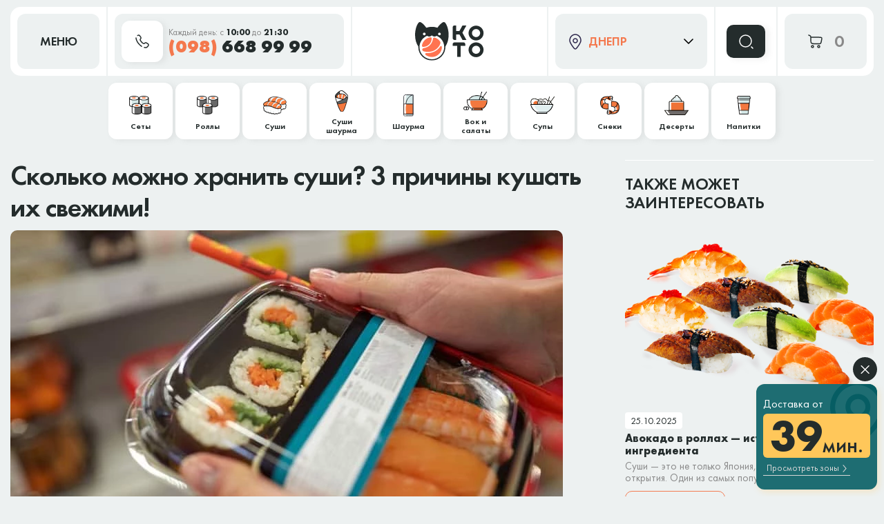

--- FILE ---
content_type: text/html; charset=UTF-8
request_url: https://kotosushi.com.ua/dnepr/news/skolko-mozhno-hranit-sushi
body_size: 16325
content:
<!doctype html>
<html lang="ru">
  <head>
    <meta charset="utf-8">
    <meta http-equiv="X-UA-Compatible"
          content="IE=edge">
    <meta name="viewport"
          content="width=device-width, initial-scale=1.0, maximum-scale=1.0, user-scalable=no" />

    <!-- CSRF Token -->
    <meta name="csrf-token"
          content="37HMEdyRvRUKiYeAjgJ6LwjcLQAdZH1aDYM6iOcF">
    

    <!-- Fonts -->









    <!-- Styles -->







    
    <link rel="preload" href="https://kotosushi.com.ua/css/site.css?v=1761390535" as="style">
    <link rel="stylesheet" href="https://kotosushi.com.ua/css/site.css?v=1761390535">








    <link href="/css/custom.css?11767778153"
          rel="stylesheet">
    
    <!-- SEO -->
          <title>
        Сколько можно хранить суши? 3 причины кушать их свежими! – Блог КотоСуши // г.Днепр      </title>
      <meta name="description"
            content="Сколько можно хранить суши? 3 причины кушать их свежими! – 🐱 ➤ Полезные статьи от ⟪🐈KOTOSUSHI⟫ г.Днепр ➤ Читай всё самое интересное в нашем блоге!">
      <meta name="keywords"
            content="">
      <meta name="robots"
            content="index, follow" />
                  <link rel="canonical"
            href="https://kotosushi.com.ua/dnepr/news/skolko-mozhno-hranit-sushi" />
              <link rel="alternate"
            hreflang="uk"
            href="https://kotosushi.com.ua/uk/dnepr/news/skolko-mozhno-hranit-sushi" />
          <link rel="alternate"
            hreflang="ru"
            href="https://kotosushi.com.ua/dnepr/news/skolko-mozhno-hranit-sushi" />
        <meta property="og:locale"
          content="ru">
    <meta property="og:type"
          content="website">
    <meta property="og:title"
          content="Сколько можно хранить суши? 3 причины кушать их свежими! – Блог КотоСуши // г.Днепр">
    <meta property="og:description"
          content="Сколько можно хранить суши? 3 причины кушать их свежими! – 🐱 ➤ Полезные статьи от ⟪🐈KOTOSUSHI⟫ г.Днепр ➤ Читай всё самое интересное в нашем блоге!">
    <meta property="og:url"
          content="https://kotosushi.com.ua/dnepr/news/skolko-mozhno-hranit-sushi">
    <meta property="og:site_name"
          content="Kotosushi">
    <meta property="og:image"
          content="https://kotosushi.com.ua/images/site/og-image-new.jpg">
    <meta property="og:image:secure_url"
          content="https://kotosushi.com.ua/images/site/og-image-new.jpg">
    <meta property="og:image:width"
          content="1280px">
    <meta property="og:image:height"
          content="1280px">
    <meta name="google-site-verification"
          content="b-brJpsg7DFRvo1E8-x8Tm7XTtTNhnH1EJB0-njk8nY" />
    <script type="application/ld+json">
    {
      "@context": "https://schema.org",
      "@type": "Organization",
      "url": "https://kotosushi.com.ua",
      "logo": "https://kotosushi.com.ua/images/site/cat.png"
    }
    </script>
    <!-- Google tag (gtag.js) -->
    <script async src="https://www.googletagmanager.com/gtag/js?id=G-51DMWMMV6C"></script>
    <script>
      window.dataLayer = window.dataLayer || [];
      function gtag(){dataLayer.push(arguments);}
      gtag('js', new Date());

      gtag('config', 'G-51DMWMMV6C');
    </script>
    <script>(function(w,d,s,l,i){w[l]=w[l]||[];w[l].push({'gtm.start':
          new Date().getTime(),event:'gtm.js'});var f=d.getElementsByTagName(s)[0],
        j=d.createElement(s),dl=l!='dataLayer'?'&l='+l:'';j.async=true;j.src=
        'https://www.googletagmanager.com/gtm.js?id='+i+dl;f.parentNode.insertBefore(j,f);
      })(window,document,'script','dataLayer','GTM-NQK9JFQ2');</script>
    <!-- End Google Tag Manager -->
  </head>
  <body class="  ">
    <!-- Google Tag Manager (noscript) -->
    <noscript><iframe src="https://www.googletagmanager.com/ns.html?id=GTM-NQK9JFQ2"
                      height="0" width="0" style="display:none;visibility:hidden"></iframe></noscript>
    <!-- End Google Tag Manager (noscript) -->
    <div
      id="app"
      data-work-time={"from":1767772800,"to":1767814200,"closed":false}        data-city-name="dnepr"
      data-need-subscribe=""
      data-presents-category-id="11"
      data-analytics-products-exclude='[129,131,138,144]'
      class="container">





        <svg version="1.1" xmlns="http://www.w3.org/2000/svg" xmlns:xlink="http://www.w3.org/1999/xlink" style="display: none;">

    <symbol id="order" viewbox="0 0 24 24" fill="none">
        <path d="M7.5 18C8.32843 18 9 18.6716 9 19.5C9 20.3284 8.32843 21 7.5 21C6.67157 21 6 20.3284 6 19.5C6 18.6716 6.67157 18 7.5 18Z" stroke-width="1.5"/>
        <path d="M16.5 18.0001C17.3284 18.0001 18 18.6716 18 19.5001C18 20.3285 17.3284 21.0001 16.5 21.0001C15.6716 21.0001 15 20.3285 15 19.5001C15 18.6716 15.6716 18.0001 16.5 18.0001Z"  stroke-width="1.5"/>
        <path d="M2 3L2.26121 3.09184C3.5628 3.54945 4.2136 3.77826 4.58584 4.32298C4.95808 4.86771 4.95808 5.59126 4.95808 7.03836V9.76C4.95808 12.7016 5.02132 13.6723 5.88772 14.5862C6.75412 15.5 8.14857 15.5 10.9375 15.5H16.2404C17.8014 15.5 18.5819 15.5 19.1336 15.0504C19.6853 14.6008 19.8429 13.8364 20.158 12.3075L20.6578 9.88275C21.0049 8.14369 21.1784 7.27417 20.7345 6.69708C20.2906 6.12 18.7738 6.12 17.0888 6.12H7H4.95808" stroke-width="1.5" stroke-linecap="round"/>
    </symbol>

    <symbol id="close" viewBox="0 0 13 14" fill="none">
        <path d="M11.9999 1.66679L1.33331 12.3334M1.33327 1.66675L11.9999 12.3334"
              stroke-width="1.5" stroke-linecap="round"/>
    </symbol>

    <symbol id="plus" viewBox="0 0 12 12" fill="none">
        <path d="M1 5.8H5.8M10.6 5.8H5.8M5.8 5.8V1M5.8 5.8V10.6" stroke-width="1.5" stroke-linecap="round" stroke-linejoin="round"/>
    </symbol>

    <symbol id="minus" viewBox="0 0 12 2" fill="none">
        <path d="M1 1H10.6" stroke-width="1.5" stroke-linecap="round" stroke-linejoin="round"/>
    </symbol>

    <symbol id="location" viewBox="0 0 80 95">
        <path d="M67.7076 11.7538C60.2086 4.16545 50.2574 0 39.6618 0C29.0662 0 19.115 4.16545 11.6158 11.7538C4.13444 19.3241 0 29.4117 0 40.1332C0 61.7393 19.9919 79.542 30.7486 89.1044C32.2162 90.4084 33.487 91.5494 34.4893 92.4911C35.8853 93.8133 37.7109 94.5379 39.6439 94.5379C41.5769 94.5379 43.4024 93.8133 44.7985 92.4911C45.8007 91.5494 47.0715 90.4266 48.5212 89.1227L48.5392 89.1044C59.2779 79.542 79.2877 61.7393 79.2877 40.1332C79.3057 29.4117 75.1893 19.3241 67.7076 11.7538ZM43.8499 83.6533C42.3285 84.9931 41.0221 86.1707 39.9482 87.1846C39.8049 87.33 39.5544 87.33 39.4112 87.1846C38.3194 86.1524 37.0128 84.9931 35.4915 83.6351C25.594 74.8514 7.15913 58.4432 7.15913 40.1332C7.15913 21.9864 21.7459 7.24427 39.6618 7.24427C57.5776 7.24427 72.1646 21.9864 72.1646 40.1332C72.1646 58.4432 53.7296 74.8514 43.8499 83.6533Z"/>
        <path d="M40.2272 20.3436C30.2547 20.3436 22.1543 28.6757 22.1543 38.8922C22.1543 49.1272 30.2727 57.4408 40.2272 57.4408C50.1998 57.4408 58.3002 49.1087 58.3002 38.8922C58.3002 28.6757 50.1998 20.3436 40.2272 20.3436ZM51.0998 38.9107C51.0998 45.0628 46.2215 50.0694 40.2272 50.0694C34.233 50.0694 29.3547 45.0628 29.3547 38.9107C29.3547 32.7586 34.233 27.752 40.2272 27.752C46.2215 27.752 51.0998 32.7401 51.0998 38.9107Z"/>
    </symbol>

    <symbol id="arrow45" viewBox="0 0 14 15">
        <path fill-rule="evenodd" clip-rule="evenodd" d="M3.875 0.625L13.25 0.625C13.4158 0.625 13.5747 0.690848 13.6919 0.808058C13.8092 0.925269 13.875 1.08424 13.875 1.25V10.625C13.875 10.9702 13.5952 11.25 13.25 11.25C12.9048 11.25 12.625 10.9702 12.625 10.625V2.75888L1.19194 14.1919C0.947864 14.436 0.552136 14.436 0.308058 14.1919C0.0639806 13.9479 0.0639806 13.5521 0.308058 13.3081L11.7411 1.875L3.875 1.875C3.52982 1.875 3.25 1.59518 3.25 1.25C3.25 0.904822 3.52982 0.625 3.875 0.625Z"/>
    </symbol>

    <symbol id="vegan" viewBox="0 0 34 24">
        <path d="M33.4712 1.20314C33.4345 0.979706 33.2611 0.802958 33.0445 0.759605C32.8278 0.716251 32.6011 0.822967 32.4911 1.01305C31.9211 1.9735 30.0776 2.43038 28.1275 2.91727C25.544 3.55756 22.6238 4.2779 21.1371 6.4489C20.197 7.80953 19.867 9.20684 20.1537 10.6042C20.3637 11.6213 20.8637 12.4717 21.3971 13.1186C21.6571 12.8585 21.9105 12.6117 22.1705 12.375C25.0473 9.72708 27.9041 8.39313 28.1208 8.29642C28.3875 8.1697 28.7042 8.28975 28.8309 8.55654C28.9342 8.78665 28.8575 9.04677 28.6609 9.19684C28.5075 9.08345 28.3075 9.04677 28.1242 9.13348C27.9075 9.23019 25.0506 10.5641 22.1738 13.212C21.9138 13.4521 21.6604 13.6956 21.4004 13.9557C19.6403 15.7232 17.9702 18.0009 17.0002 20.7855C16.0301 17.9976 14.36 15.7232 12.6066 13.9557C12.3465 13.6956 12.0932 13.4488 11.8332 13.212C8.95633 10.5641 6.09949 9.23019 5.88281 9.13348C5.69613 9.04677 5.48945 9.08345 5.33944 9.19684C5.1461 9.04677 5.06276 8.78665 5.17277 8.55654C5.29278 8.28975 5.60946 8.1697 5.88281 8.29642C6.09949 8.39313 8.95633 9.72708 11.8332 12.375C12.0932 12.6151 12.3465 12.8585 12.6066 13.1186C13.1399 12.4717 13.6366 11.6246 13.85 10.6042C14.1366 9.20684 13.8066 7.80953 12.8666 6.4489C11.3798 4.2779 8.45963 3.55756 5.87614 2.91727C3.92602 2.43371 2.07925 1.97683 1.51255 1.01305C1.39921 0.822967 1.17586 0.719586 0.959179 0.759605C0.735832 0.802958 0.565821 0.976371 0.532486 1.20314C0.482483 1.46326 -0.507577 7.66279 2.44594 12.1549C4.26938 14.9195 6.03949 15.7932 7.60292 15.7932C8.85299 15.7932 9.96639 15.2463 10.8731 14.6694C10.9698 14.6093 11.1565 14.4826 11.3865 14.3025C11.5432 14.4493 11.6965 14.5927 11.8498 14.7494C13.8566 16.7703 15.7367 19.4616 16.4735 22.8031C16.4735 22.8098 16.4801 22.8231 16.4801 22.8298C16.4868 22.8565 16.4935 22.8932 16.5068 22.9198C16.5135 22.9465 16.5268 22.9699 16.5501 22.9965C16.5568 23.0099 16.5635 23.0332 16.5868 23.0466C16.6001 23.0666 16.6235 23.0899 16.6435 23.1099C16.6635 23.1299 16.6868 23.1533 16.7135 23.1666C16.7401 23.18 16.7701 23.1933 16.7968 23.21C16.8235 23.2233 16.8535 23.23 16.8868 23.2367C16.9235 23.2433 16.9635 23.25 17.0002 23.25C17.0368 23.25 17.0768 23.2433 17.1135 23.2367C17.1502 23.23 17.1768 23.2233 17.2035 23.21C17.2302 23.1966 17.2602 23.1833 17.2868 23.1666C17.3502 23.1233 17.4068 23.0699 17.4468 22.9965C17.4668 22.9699 17.4735 22.9465 17.4902 22.9198C17.5035 22.8932 17.5102 22.8565 17.5168 22.8298C17.5168 22.8231 17.5235 22.8165 17.5235 22.8031C18.2602 19.4616 20.1403 16.7737 22.1471 14.7494C22.3005 14.5927 22.4538 14.4493 22.6105 14.3025C22.8405 14.4826 23.0272 14.6093 23.1239 14.6694C24.0306 15.2463 25.144 15.7932 26.3941 15.7932C27.9575 15.7932 29.7276 14.9228 31.551 12.1549C34.5112 7.66279 33.5145 1.46326 33.4712 1.20314Z"/>
    </symbol>

    <symbol id="hot" viewBox="0 0 22 26">
        <path d="M19.8649 8.21413C19.7709 8.33925 19.5829 8.40181 19.3323 8.40181C19.0189 8.40181 18.6116 8.30797 18.1729 8.15157C17.7029 7.96389 16.9509 7.55725 16.8256 7.18188L16.7316 7.21317C16.0109 7.46341 15.3843 7.99517 14.8829 8.58949C14.1309 9.46534 13.5983 10.4976 13.379 11.6862C12.3763 17.0977 7.95831 22.1964 1.28433 23.5101C0.626332 23.6353 0.125 24.0419 0.125 24.5424C0.125 25.0429 0.657665 25.4495 1.40966 25.4808C8.96097 25.8249 16.4496 21.5082 19.9903 14.001C20.8049 12.3431 20.8049 10.4663 20.2723 9.12125C20.2096 8.80845 20.0529 8.49565 19.8649 8.21413ZM14.4443 14.0635C12.627 18.6617 8.8043 22.1651 4.13565 23.604C4.07299 23.6353 4.01032 23.604 3.97899 23.5727C3.97899 23.5414 4.01032 23.4789 4.07299 23.4476C8.6163 21.821 12.0943 18.2238 13.6296 13.782C13.7236 13.4692 14.0056 13.2502 14.225 13.3128C14.4756 13.4066 14.5696 13.7507 14.4443 14.0635Z"/>
        <path d="M21.3688 0.738262C21.3375 0.550581 21.1808 0.456741 20.9928 0.519301C20.3348 0.706982 20.0842 1.30131 19.9588 1.89563C19.8022 2.70891 19.7395 3.5222 19.5202 4.33548C19.3948 4.80468 19.2382 5.24261 19.0188 5.68053C18.9248 5.89949 18.7995 6.11845 18.6428 6.30613C18.3608 6.74405 17.9535 6.83789 17.4835 6.96302C17.3895 6.9943 17.0448 7.08814 17.0448 7.08814C16.9822 7.3071 17.4835 7.71374 18.2355 7.96398C18.9562 8.2455 19.6142 8.27678 19.7082 8.05782C19.7082 8.05782 19.3322 7.58862 19.1128 7.27582C18.9875 7.11942 18.9875 6.90045 19.1128 6.74405C20.0842 5.46157 20.2095 3.77244 20.4915 2.23971C20.5855 1.77051 20.6168 1.17618 21.1808 1.01978C21.3061 1.01978 21.4001 0.863383 21.3688 0.738262Z"/>
    </symbol>

    <symbol id="info" viewBox="0 0 14 13" fill="none">
        <path d="M13 6.5C13 9.81371 10.3137 12.5 7 12.5C3.68629 12.5 1 9.81371 1 6.5C1 3.18629 3.68629 0.5 7 0.5C10.3137 0.5 13 3.18629 13 6.5Z" fill="#FDE6D7"/>
        <path d="M7 4H7.005V4.005H7V4Z" fill="#FDE6D7"/>
        <path d="M6.5 6L6.52766 5.98617C6.90974 5.79513 7.33994 6.14023 7.23634 6.55465L6.76366 8.44535C6.66006 8.85977 7.09026 9.20487 7.47234 9.01383L7.5 9M13 6.5C13 9.81371 10.3137 12.5 7 12.5C3.68629 12.5 1 9.81371 1 6.5C1 3.18629 3.68629 0.5 7 0.5C10.3137 0.5 13 3.18629 13 6.5ZM7 4H7.005V4.005H7V4Z" stroke="#F4784D" stroke-linecap="round" stroke-linejoin="round"/>
    </symbol>

    <symbol id="arrow-down" viewBox="0 0 13 15">
        <path fill-rule="evenodd" clip-rule="evenodd" d="M6.5 0.625C6.84518 0.625 7.125 0.904822 7.125 1.25L7.125 12.2411L11.6831 7.68306C11.9271 7.43898 12.3229 7.43898 12.5669 7.68306C12.811 7.92714 12.811 8.32286 12.5669 8.56694L6.94194 14.1919C6.69786 14.436 6.30214 14.436 6.05806 14.1919L0.433058 8.56694C0.188981 8.32286 0.188981 7.92714 0.433058 7.68306C0.677136 7.43898 1.07286 7.43898 1.31694 7.68306L5.875 12.2411L5.875 1.25C5.875 0.904822 6.15482 0.625 6.5 0.625Z"/>
    </symbol>

    <symbol id="remove" viewBox="0 0 24 24" fill="none">
        <path d="M20.3513 6.10526H3.64941" stroke-width="1.241" stroke-linecap="round" stroke-linejoin="round"/>
        <path d="M18.714 8.5614L18.2621 15.3395C18.0883 17.9478 18.0013 19.252 17.1515 20.047C16.3016 20.8421 14.9946 20.8421 12.3805 20.8421H11.6207C9.00654 20.8421 7.69948 20.8421 6.84965 20.047C5.99981 19.252 5.91287 17.9478 5.73898 15.3395L5.28711 8.5614" stroke-width="1.241" stroke-linecap="round" stroke-linejoin="round"/>
        <path d="M9.2207 4.14036C9.62531 2.99561 10.7171 2.17545 12.0004 2.17545C13.2837 2.17545 14.3754 2.99561 14.78 4.14036" stroke-width="1.241" stroke-linecap="round" stroke-linejoin="round"/>
    </symbol>

</svg>
        <header class=" not-front ">
    <div class="os-container">
        <div class="os-flex uk-header-top" id="header-top">
            <div>
                    <button class="menu-button uk-button-menu  uk-text-demi  uk-text-black os-flex os-flex-center os-flex-middle">



                        <span>
                           МЕНЮ
                        </span>
                    </button>
            </div>
                
            <!-- /.mobile-menu -->
            
            
            
            
            
                        <div>
                <button class="uk-button-callback os-flex os-flex-middle">
                        <span class="uk-button-icon os-flex-inline os-flex-center os-flex-middle">
                            <svg width="20" height="20" viewBox="0 0 20 20" fill="none"
                                 xmlns="http://www.w3.org/2000/svg">
<path d="M13.1008 13.0272L13.6446 13.5437V13.5437L13.1008 13.0272ZM13.5562 12.5477L13.0124 12.0312V12.0312L13.5562 12.5477ZM15.9729 12.2123L15.5987 12.8623H15.5987L15.9729 12.2123ZM17.8834 13.312L17.5092 13.962L17.8834 13.312ZM18.4217 16.7584L18.9655 17.275L18.9655 17.2749L18.4217 16.7584ZM17.0012 18.254L16.4574 17.7375L17.0012 18.254ZM15.6763 18.9631L15.75 19.7095L15.6763 18.9631ZM5.8154 14.4752L6.3592 13.9587L5.8154 14.4752ZM1.75185 4.92574C1.72965 4.51212 1.37635 4.19481 0.962732 4.21701C0.549113 4.23921 0.231807 4.59252 0.254008 5.00613L1.75185 4.92574ZM7.19075 6.80507L7.73454 7.32159L7.19075 6.80507ZM7.47756 6.50311L8.02135 7.01963L7.47756 6.50311ZM7.63428 3.6931L8.24668 3.26012L7.63428 3.6931ZM6.3733 1.90961L5.7609 2.3426V2.3426L6.3733 1.90961ZM2.7177 1.09213C2.43244 1.39246 2.44465 1.86717 2.74498 2.15244C3.04531 2.4377 3.52002 2.42549 3.80529 2.12516L2.7177 1.09213ZM9.06316 11.0559L9.60696 10.5394L9.06316 11.0559ZM8.6641 17.8123C9.01482 18.0327 9.47779 17.9271 9.69818 17.5764C9.91858 17.2257 9.81293 16.7627 9.46222 16.5423L8.6641 17.8123ZM13.113 18.0584C12.7076 17.9735 12.3101 18.2334 12.2252 18.6388C12.1403 19.0442 12.4001 19.4417 12.8056 19.5266L13.113 18.0584ZM13.6446 13.5437L14.1 13.0642L13.0124 12.0312L12.557 12.5107L13.6446 13.5437ZM15.5987 12.8623L17.5092 13.962L18.2575 12.662L16.347 11.5623L15.5987 12.8623ZM17.8779 16.2419L16.4574 17.7375L17.545 18.7705L18.9655 17.275L17.8779 16.2419ZM6.3592 13.9587C2.48307 9.87784 1.83289 6.43556 1.75185 4.92574L0.254008 5.00613C0.353264 6.85536 1.13844 10.6403 5.27161 14.9917L6.3592 13.9587ZM7.73454 7.32159L8.02135 7.01963L6.93377 5.9866L6.64695 6.28856L7.73454 7.32159ZM8.24668 3.26012L6.98569 1.47663L5.7609 2.3426L7.02189 4.12608L8.24668 3.26012ZM7.19075 6.80507C6.64695 6.28856 6.64626 6.28929 6.64556 6.29002C6.64533 6.29028 6.64463 6.29102 6.64415 6.29152C6.6432 6.29254 6.64223 6.29357 6.64125 6.29463C6.63928 6.29675 6.63724 6.29896 6.63515 6.30127C6.63095 6.30588 6.6265 6.31087 6.62182 6.31625C6.61247 6.32701 6.60219 6.33931 6.5912 6.3532C6.56922 6.38098 6.54435 6.41511 6.51826 6.45588C6.46595 6.53764 6.40921 6.64531 6.36117 6.78033C6.26346 7.0549 6.21022 7.4185 6.27675 7.87257C6.40746 8.76468 6.99202 9.9644 8.51937 11.5724L9.60696 10.5394C8.1793 9.03633 7.82765 8.11064 7.7609 7.65511C7.72871 7.43536 7.76142 7.31957 7.77436 7.28321C7.78163 7.26277 7.78639 7.25709 7.78174 7.26437C7.77948 7.26789 7.77498 7.27451 7.76742 7.28407C7.76363 7.28885 7.75908 7.29437 7.75364 7.30063C7.75092 7.30375 7.74798 7.30706 7.7448 7.31056C7.74321 7.31231 7.74156 7.3141 7.73985 7.31594C7.739 7.31686 7.73813 7.31779 7.73724 7.31873C7.7368 7.3192 7.73612 7.31992 7.7359 7.32015C7.73522 7.32087 7.73454 7.32159 7.19075 6.80507ZM8.51937 11.5724C10.0422 13.1757 11.1924 13.806 12.0699 13.9485C12.5201 14.0216 12.8846 13.9632 13.1606 13.8544C13.2955 13.8012 13.4023 13.7387 13.4824 13.6819C13.5223 13.6535 13.5556 13.6266 13.5825 13.6031C13.5959 13.5913 13.6078 13.5803 13.6181 13.5703C13.6233 13.5654 13.628 13.5606 13.6324 13.5562C13.6346 13.554 13.6368 13.5518 13.6388 13.5497C13.6398 13.5487 13.6408 13.5477 13.6417 13.5467C13.6422 13.5462 13.6429 13.5454 13.6432 13.5452C13.6439 13.5444 13.6446 13.5437 13.1008 13.0272C12.557 12.5107 12.5577 12.51 12.5583 12.5093C12.5586 12.509 12.5592 12.5083 12.5597 12.5078C12.5606 12.5069 12.5615 12.506 12.5623 12.5051C12.5641 12.5033 12.5658 12.5015 12.5675 12.4998C12.5708 12.4965 12.574 12.4933 12.577 12.4904C12.5831 12.4846 12.5885 12.4796 12.5933 12.4754C12.6029 12.467 12.61 12.4616 12.6146 12.4584C12.6239 12.4517 12.623 12.454 12.6102 12.459C12.5909 12.4666 12.5001 12.4987 12.3103 12.4679C11.9078 12.4025 11.0391 12.0472 9.60696 10.5394L8.51937 11.5724ZM6.98569 1.47663C5.9721 0.0430502 3.94388 -0.198814 2.7177 1.09213L3.80529 2.12516C4.32812 1.57471 5.24855 1.61795 5.7609 2.3426L6.98569 1.47663ZM16.4574 17.7375C16.1783 18.0313 15.8864 18.1887 15.6026 18.2167L15.75 19.7095C16.497 19.6357 17.1016 19.2373 17.545 18.7705L16.4574 17.7375ZM8.02135 7.01963C8.98893 6.00095 9.05741 4.40678 8.24668 3.26012L7.02189 4.12608C7.44404 4.72315 7.3793 5.51753 6.93377 5.9866L8.02135 7.01963ZM17.5092 13.962C18.3301 14.4345 18.4907 15.5968 17.8779 16.2419L18.9655 17.2749C20.2705 15.901 19.8904 13.6019 18.2575 12.662L17.5092 13.962ZM14.1 13.0642C14.4854 12.6584 15.086 12.5672 15.5987 12.8623L16.347 11.5623C15.2485 10.93 13.8862 11.1113 13.0124 12.0312L14.1 13.0642ZM9.46222 16.5423C8.47846 15.9241 7.43149 15.0876 6.3592 13.9587L5.27161 14.9917C6.42564 16.2067 7.56897 17.1241 8.6641 17.8123L9.46222 16.5423ZM15.6026 18.2167C15.0561 18.2707 14.1912 18.2842 13.113 18.0584L12.8056 19.5266C14.0541 19.788 15.0742 19.7762 15.75 19.7095L15.6026 18.2167Z"
      fill="#242C2C"/>
                             </svg>
                         </span>
                    <span class="os-flex-1">
                            <span class="os-flex">
                              Каждый день:&nbsp;с&nbsp;<b>10:00</b>&nbsp;до&nbsp;<b>21:30</b>
                            </span>
                                                        <span class="uk-button-phone os-flex">
                                  <span>(098)</span>&nbsp;668&nbsp;99&nbsp;99
                                </span>
                                            </span>
                </button>
            </div>
                        <div class="os-flex-1 os-flex os-flex-middle os-flex-center">
                <div class="uk-logo-type os-position-relative os-overflow-hidden os-flex-inline">
    <a href="https://kotosushi.com.ua" class="logo os-flex-inline">
                      <img src="https://kotosushi.com.ua/images/site/koto/koto.svg" alt="cat" class="logo-image" width="100" height="58">
            </a>
</div>
            </div>
                                    <div class="os-location">
                <div class="location location-header os-position-relative">
                    <a href="#" class="link-location os-flex os-flex-middle">
                        <svg width="18" height="23" viewBox="0 0 18 23" fill="none" xmlns="http://www.w3.org/2000/svg">
                            <path d="M11.7808 19.7005L11.1906 19.2377L11.7808 19.7005ZM6.21921 19.7005L5.62903 20.1633L6.21921 19.7005ZM9 22.0055V21.2555V22.0055ZM17 9.6087H16.25C16.25 10.8352 15.6104 12.4764 14.6037 14.256C13.6137 16.0063 12.3342 17.7794 11.1906 19.2377L11.7808 19.7005L12.371 20.1633C13.5371 18.6762 14.8672 16.837 15.9094 14.9945C16.9349 13.1814 17.75 11.2494 17.75 9.6087H17ZM6.21921 19.7005L6.80938 19.2377C5.66578 17.7794 4.38628 16.0063 3.39625 14.256C2.38962 12.4764 1.75 10.8352 1.75 9.6087H1H0.25C0.25 11.2494 1.06511 13.1814 2.09064 14.9945C3.13277 16.837 4.46288 18.6762 5.62903 20.1633L6.21921 19.7005ZM1 9.6087H1.75C1.75 5.21571 5.04678 1.75 9 1.75V1V0.25C4.11666 0.25 0.25 4.49277 0.25 9.6087H1ZM9 1V1.75C12.9532 1.75 16.25 5.21571 16.25 9.6087H17H17.75C17.75 4.49277 13.8833 0.25 9 0.25V1ZM11.7808 19.7005L11.1906 19.2377C10.5717 20.027 10.1641 20.5426 9.79918 20.8741C9.46635 21.1764 9.24418 21.2555 9 21.2555V22.0055V22.7555C9.72906 22.7555 10.2948 22.4504 10.8078 21.9844C11.2886 21.5476 11.7849 20.9107 12.371 20.1633L11.7808 19.7005ZM6.21921 19.7005L5.62903 20.1633C6.21511 20.9107 6.71136 21.5476 7.19224 21.9844C7.70524 22.4504 8.27094 22.7555 9 22.7555V22.0055V21.2555C8.75582 21.2555 8.53365 21.1764 8.20082 20.8741C7.83587 20.5426 7.42834 20.027 6.80938 19.2377L6.21921 19.7005ZM6 10H5.25C5.25 12.0711 6.92893 13.75 9 13.75V13V12.25C7.75736 12.25 6.75 11.2426 6.75 10H6ZM9 13V13.75C11.0711 13.75 12.75 12.0711 12.75 10H12H11.25C11.25 11.2426 10.2426 12.25 9 12.25V13ZM12 10H12.75C12.75 7.92893 11.0711 6.25 9 6.25V7V7.75C10.2426 7.75 11.25 8.75736 11.25 10H12ZM9 7V6.25C6.92893 6.25 5.25 7.92893 5.25 10H6H6.75C6.75 8.75736 7.75736 7.75 9 7.75V7Z" fill="#2D264B"/>
                        </svg>
                        <span class="os-flex-1">
                            Днепр
                        </span>
                                                    <svg width="14" height="8" viewBox="0 0 14 8" fill="none" xmlns="http://www.w3.org/2000/svg">
                                <path d="M1 1L7 7L13 1" stroke="black" stroke-width="1.5" stroke-linecap="round" stroke-linejoin="round"/>
                            </svg>
                                            </a>
                                            <div class="location-content">
                            <ul>
                                                                    <li>
                                        <a href="https://kotosushi.com.ua/kamyanske" class="os-flex os-flex-middle">
                                            Камянское
                                        </a>
                                    </li>
                                                            </ul>
                        </div>
                                    </div>
            </div>
                        <div>
                <div class="uk-box-search os-flex os-flex-middle">
                    <form id="search-form" action="https://kotosushi.com.ua/dnepr/search" class="box-search-input os-flex-middle"
                          onsubmit="return !! document.getElementById('search-field').value">
                        <div>
                        <img src="https://kotosushi.com.ua/images/site/koto/icon-search.png" alt="" class="search-icon" width="36" height="42">
                        <input type="search" id="search-field" class="search-input uk-text-book uk-text-black" placeholder="Що саме ви шукаєте?..." name="q" value="">
                        <input type="hidden" name="c"
                               value=" ">
                        <button type="submit" class="search-button os-flex os-flex-center os-flex-middle">
                            <img src="https://kotosushi.com.ua/images/site/koto/search.svg" alt="search-icon" width="24" height="24">
                        </button>
                        <button class="search-button-close os-flex os-flex-center os-flex-middle os-text-uppercase uk-text-medium">
                        <span>
                           Закрыть
                        </span>
                            <svg width="13" height="14" viewBox="0 0 13 14" fill="none" xmlns="http://www.w3.org/2000/svg">
                                <path d="M11.9999 1.66679L1.33331 12.3334M1.33327 1.66675L11.9999 12.3334" stroke="#D7D7D7" stroke-width="1.5" stroke-linecap="round"/>
                            </svg>
                        </button>
                        </div>
                    </form>
                    <button type="submit" class="search-btn uk-button-icon os-flex-inline os-flex-center os-flex-middle">
                        <svg width="24" height="24" viewBox="0 0 24 24" fill="none" xmlns="http://www.w3.org/2000/svg">
                            <path d="M11.5 20C16.1944 20 20 16.1944 20 11.5C20 6.80558 16.1944 3 11.5 3C6.80558 3 3 6.80558 3 11.5C3 16.1944 6.80558 20 11.5 20Z" stroke="#fff" stroke-width="1.5" stroke-linecap="round" stroke-linejoin="round"/>
                            <path d="M22 22L20 20" stroke="#fff" stroke-width="1.5" stroke-linecap="round" stroke-linejoin="round"/>
                        </svg>
                    </button>
                </div>
            </div>
            <div class="goods-counter os-flex os-flex-middle os-flex-center">
                <div>
                    <goods-counter/>
                </div>
            </div>
        </div>
    </div>
            <div class="uk-menu-category-box">
    <div class="os-container">
        <div class="uk-menu-category os-flex os-flex-center">
                            <div>
                    <a href="https://kotosushi.com.ua/dnepr/sety"
                       class="os-flex os-flex-center os-flex-middle uk-text-demi uk-text-black left-menu-item">
                                                    <div class="uk-menu-icon os-flex os-flex-center os-flex-middle">
                                <img src="https://kotosushi.com.ua/images/site/categories/sety.svg?1234"
                                     alt="Сеты"
                                     class="left-menu-image"
                                     width="33"
                                     height="27">
                            </div>
                                                <div class="left-menu-text os-text-center">Сеты</div>
                    </a>
                </div>
                            <div>
                    <a href="https://kotosushi.com.ua/dnepr/rolly"
                       class="os-flex os-flex-center os-flex-middle uk-text-demi uk-text-black left-menu-item">
                                                    <div class="uk-menu-icon os-flex os-flex-center os-flex-middle">
                                <img src="https://kotosushi.com.ua/images/site/categories/rolly.svg?1234"
                                     alt="Роллы"
                                     class="left-menu-image"
                                     width="31"
                                     height="27">
                            </div>
                                                <div class="left-menu-text os-text-center">Роллы</div>
                    </a>
                </div>
                            <div>
                    <a href="https://kotosushi.com.ua/dnepr/sushi"
                       class="os-flex os-flex-center os-flex-middle uk-text-demi uk-text-black left-menu-item">
                                                    <div class="uk-menu-icon os-flex os-flex-center os-flex-middle">
                                <img src="https://kotosushi.com.ua/images/site/categories/sushi.svg?1234"
                                     alt="Суши"
                                     class="left-menu-image"
                                     width=""
                                     height="">
                            </div>
                                                <div class="left-menu-text os-text-center">Суши</div>
                    </a>
                </div>
                            <div>
                    <a href="https://kotosushi.com.ua/dnepr/sushi-shaurma"
                       class="os-flex os-flex-center os-flex-middle uk-text-demi uk-text-black left-menu-item">
                                                    <div class="uk-menu-icon os-flex os-flex-center os-flex-middle">
                                <img src="https://kotosushi.com.ua/images/site/categories/sushi-shaurma.svg?1234"
                                     alt="Суши шаурма"
                                     class="left-menu-image"
                                     width=""
                                     height="">
                            </div>
                                                <div class="left-menu-text os-text-center">Суши шаурма</div>
                    </a>
                </div>
                            <div>
                    <a href="https://kotosushi.com.ua/dnepr/shaurma"
                       class="os-flex os-flex-center os-flex-middle uk-text-demi uk-text-black left-menu-item">
                                                    <div class="uk-menu-icon os-flex os-flex-center os-flex-middle">
                                <img src="https://kotosushi.com.ua/images/site/categories/shaurma.svg?1234"
                                     alt="Шаурма"
                                     class="left-menu-image"
                                     width="25"
                                     height="32">
                            </div>
                                                <div class="left-menu-text os-text-center">Шаурма</div>
                    </a>
                </div>
                            <div>
                    <a href="https://kotosushi.com.ua/dnepr/bouly"
                       class="os-flex os-flex-center os-flex-middle uk-text-demi uk-text-black left-menu-item">
                                                    <div class="uk-menu-icon os-flex os-flex-center os-flex-middle">
                                <img src="https://kotosushi.com.ua/images/site/categories/bouly.svg?1234"
                                     alt="Вок и салаты"
                                     class="left-menu-image"
                                     width="35"
                                     height="27">
                            </div>
                                                <div class="left-menu-text os-text-center">Вок и салаты</div>
                    </a>
                </div>
                            <div>
                    <a href="https://kotosushi.com.ua/dnepr/rameny"
                       class="os-flex os-flex-center os-flex-middle uk-text-demi uk-text-black left-menu-item">
                                                    <div class="uk-menu-icon os-flex os-flex-center os-flex-middle">
                                <img src="https://kotosushi.com.ua/images/site/categories/rameny.svg?1234"
                                     alt="Супы"
                                     class="left-menu-image"
                                     width="35"
                                     height="26">
                            </div>
                                                <div class="left-menu-text os-text-center">Супы</div>
                    </a>
                </div>
                            <div>
                    <a href="https://kotosushi.com.ua/dnepr/sneki"
                       class="os-flex os-flex-center os-flex-middle uk-text-demi uk-text-black left-menu-item">
                                                    <div class="uk-menu-icon os-flex os-flex-center os-flex-middle">
                                <img src="https://kotosushi.com.ua/images/site/categories/sneki.svg?1234"
                                     alt="Снеки"
                                     class="left-menu-image"
                                     width="28"
                                     height="27">
                            </div>
                                                <div class="left-menu-text os-text-center">Снеки</div>
                    </a>
                </div>
                            <div>
                    <a href="https://kotosushi.com.ua/dnepr/deserty"
                       class="os-flex os-flex-center os-flex-middle uk-text-demi uk-text-black left-menu-item">
                                                    <div class="uk-menu-icon os-flex os-flex-center os-flex-middle">
                                <img src="https://kotosushi.com.ua/images/site/categories/deserty.svg?1234"
                                     alt="Десерты"
                                     class="left-menu-image"
                                     width="35"
                                     height="29">
                            </div>
                                                <div class="left-menu-text os-text-center">Десерты</div>
                    </a>
                </div>
                            <div>
                    <a href="https://kotosushi.com.ua/dnepr/napitki"
                       class="os-flex os-flex-center os-flex-middle uk-text-demi uk-text-black left-menu-item">
                                                    <div class="uk-menu-icon os-flex os-flex-center os-flex-middle">
                                <img src="https://kotosushi.com.ua/images/site/categories/napitki.svg?1234"
                                     alt="Напитки"
                                     class="left-menu-image"
                                     width="20"
                                     height="27">
                            </div>
                                                <div class="left-menu-text os-text-center">Напитки</div>
                    </a>
                </div>
                    </div>
    </div>
</div>    </header>
        <main class="main">
          
          
    <article>
        <div class="os-node os-node-news">
            <div class="os-container">
                <div class="os-grid-large os-grid">
                    <div class="os-width-expand">
                        <h1 class="os-h1 uk-text-demi">
                            Сколько можно хранить суши? 3 причины кушать их свежими!
                        </h1>
                                                                       
                                                    <div class="os-node-image os-flex">
                                <picture class="os-flex os-flex-center os-overflow-hidden">
                                    <source type="image/webp" srcset="https://kotosushi.com.ua/storage/posts/45.webp?1755903704">
                                    <source type="" srcset="https://kotosushi.com.ua/storage/posts/45.jpeg?1755903704">
                                    <img loading="lazy" src="https://kotosushi.com.ua/storage/posts/45.jpeg?1755903704" alt="Сколько можно хранить суши? 3 причины кушать их свежими!">
                                </picture>
                            </div>
                        
                                            </div>

                    <div class="os-width-400">
                        <div class="uk-post-last">
                            <div class="os-h3 uk-text-demi os-text-uppercase">
                                Также может заинтересовать
                            </div>
                            <div>
                                                      
                                                                    <div>
        <div class="os-post-item os-flex os-flex-column os-height-1-1">
            <div class="os-post-item-image media-img os-background-cover os-position-relative"
                 style="background-image: url(https://kotosushi.com.ua/storage/posts/97.png?1761391896)"><a href="https://kotosushi.com.ua/dnepr/news/avokado-v-rollah-istoriya-nezhnogo-ingredienta" class="os-position-cover"></a></div>
           <div>
               <div class="os-post-item-date uk-text-book os-flex-inline">
                   25.10.2025
               </div>
           </div>
            <div class="os-post-item-title uk-text-bold">
                Авокадо в роллах — история нежного ингредиента
            </div>
            <div class="os-post-item-description uk-text-book">Суши — это не только Япония, но и постоянные открытия.
Один из самых популярных ингредиентов в современных роллах — авокадо.</div>
            <div class="os-flex-1 os-flex os-flex-bottom">
                <a href="https://kotosushi.com.ua/dnepr/news/avokado-v-rollah-istoriya-nezhnogo-ingredienta" class="os-button os-button-default os-flex-inline os-flex-middle">
                    Подробнее
                    <svg width="14" height="15" fill="#F47C53" class="inline-svg-icon">
                        <use xlink:href="#arrow45"></use>
                    </svg>
                </a>
            </div>
        </div>
    </div>
                                                                    <div>
        <div class="os-post-item os-flex os-flex-column os-height-1-1">
            <div class="os-post-item-image media-img os-background-cover os-position-relative"
                 style="background-image: url(https://kotosushi.com.ua/storage/posts/96.png?1756021033)"><a href="https://kotosushi.com.ua/dnepr/news/shaurma-kotosushi" class="os-position-cover"></a></div>
           <div>
               <div class="os-post-item-date uk-text-book os-flex-inline">
                   24.08.2025
               </div>
           </div>
            <div class="os-post-item-title uk-text-bold">
                Шаурма &quot;Котосуши&quot;
            </div>
            <div class="os-post-item-description uk-text-book">Вкусная шаурма в Каменском и Днепре с бесплатной доставкой</div>
            <div class="os-flex-1 os-flex os-flex-bottom">
                <a href="https://kotosushi.com.ua/dnepr/news/shaurma-kotosushi" class="os-button os-button-default os-flex-inline os-flex-middle">
                    Подробнее
                    <svg width="14" height="15" fill="#F47C53" class="inline-svg-icon">
                        <use xlink:href="#arrow45"></use>
                    </svg>
                </a>
            </div>
        </div>
    </div>
                                                                    <div>
        <div class="os-post-item os-flex os-flex-column os-height-1-1">
            <div class="os-post-item-image media-img os-background-cover os-position-relative"
                 style="background-image: url(https://kotosushi.com.ua/storage/posts/95.jpeg?1756021491)"><a href="https://kotosushi.com.ua/dnepr/news/kotosushi-teper-u-kam-yanskomu" class="os-position-cover"></a></div>
           <div>
               <div class="os-post-item-date uk-text-book os-flex-inline">
                   24.08.2025
               </div>
           </div>
            <div class="os-post-item-title uk-text-bold">
                Котосуши в Каменском
            </div>
            <div class="os-post-item-description uk-text-book">Мы открылись в Каменском (бывший Днепродзержинск) — теперь любимые суши Днепра можно заказать и здесь!</div>
            <div class="os-flex-1 os-flex os-flex-bottom">
                <a href="https://kotosushi.com.ua/dnepr/news/kotosushi-teper-u-kam-yanskomu" class="os-button os-button-default os-flex-inline os-flex-middle">
                    Подробнее
                    <svg width="14" height="15" fill="#F47C53" class="inline-svg-icon">
                        <use xlink:href="#arrow45"></use>
                    </svg>
                </a>
            </div>
        </div>
    </div>
                                                            </div>
                        </div>
                    </div>
                </div>
                <div class="pt-80"></div>
                <div>
                    <ul class="os-breadcrumb os-flex os-flex-wrap">
                        <li><a href="https://kotosushi.com.ua">Главная</a></li>
                        <li>
                            <a href="https://kotosushi.com.ua/dnepr/news">
                                Новости
                            </a>
                        </li>
                        <li>
                           <span>
                             Сколько можно хранить суши? 3 причины кушать их свежими!
                           </span>
                        </li>
                    </ul>
                </div>
            </div>
        </div>
    </article>


        </main>
        <footer>
    <div class="os-container">
        <div class="footer">
            <div class="os-grid-collapse os-grid">
                <div class="os-width-medium">
                    <div class="os-grid-collapse os-grid">
                                                <div class="os-width-expand os-flex os-flex-middle os-flex-center">
                            <div class="uk-logo-type os-position-relative os-overflow-hidden os-flex-inline">
    <a href="https://kotosushi.com.ua" class="logo os-flex-inline">
                      <img src="https://kotosushi.com.ua/images/site/koto/koto.svg" alt="cat" class="logo-image" width="100" height="58">
            </a>
</div>
                        </div>
                                                <div class=" os-width-auto ">
                            <div>
                                <button class="uk-button-callback os-flex os-flex-middle">
                        <span class="uk-button-icon os-flex-inline os-flex-center os-flex-middle">
                            <svg width="20" height="20" viewBox="0 0 20 20" fill="none"
                                 xmlns="http://www.w3.org/2000/svg">
<path d="M13.1008 13.0272L13.6446 13.5437V13.5437L13.1008 13.0272ZM13.5562 12.5477L13.0124 12.0312V12.0312L13.5562 12.5477ZM15.9729 12.2123L15.5987 12.8623H15.5987L15.9729 12.2123ZM17.8834 13.312L17.5092 13.962L17.8834 13.312ZM18.4217 16.7584L18.9655 17.275L18.9655 17.2749L18.4217 16.7584ZM17.0012 18.254L16.4574 17.7375L17.0012 18.254ZM15.6763 18.9631L15.75 19.7095L15.6763 18.9631ZM5.8154 14.4752L6.3592 13.9587L5.8154 14.4752ZM1.75185 4.92574C1.72965 4.51212 1.37635 4.19481 0.962732 4.21701C0.549113 4.23921 0.231807 4.59252 0.254008 5.00613L1.75185 4.92574ZM7.19075 6.80507L7.73454 7.32159L7.19075 6.80507ZM7.47756 6.50311L8.02135 7.01963L7.47756 6.50311ZM7.63428 3.6931L8.24668 3.26012L7.63428 3.6931ZM6.3733 1.90961L5.7609 2.3426V2.3426L6.3733 1.90961ZM2.7177 1.09213C2.43244 1.39246 2.44465 1.86717 2.74498 2.15244C3.04531 2.4377 3.52002 2.42549 3.80529 2.12516L2.7177 1.09213ZM9.06316 11.0559L9.60696 10.5394L9.06316 11.0559ZM8.6641 17.8123C9.01482 18.0327 9.47779 17.9271 9.69818 17.5764C9.91858 17.2257 9.81293 16.7627 9.46222 16.5423L8.6641 17.8123ZM13.113 18.0584C12.7076 17.9735 12.3101 18.2334 12.2252 18.6388C12.1403 19.0442 12.4001 19.4417 12.8056 19.5266L13.113 18.0584ZM13.6446 13.5437L14.1 13.0642L13.0124 12.0312L12.557 12.5107L13.6446 13.5437ZM15.5987 12.8623L17.5092 13.962L18.2575 12.662L16.347 11.5623L15.5987 12.8623ZM17.8779 16.2419L16.4574 17.7375L17.545 18.7705L18.9655 17.275L17.8779 16.2419ZM6.3592 13.9587C2.48307 9.87784 1.83289 6.43556 1.75185 4.92574L0.254008 5.00613C0.353264 6.85536 1.13844 10.6403 5.27161 14.9917L6.3592 13.9587ZM7.73454 7.32159L8.02135 7.01963L6.93377 5.9866L6.64695 6.28856L7.73454 7.32159ZM8.24668 3.26012L6.98569 1.47663L5.7609 2.3426L7.02189 4.12608L8.24668 3.26012ZM7.19075 6.80507C6.64695 6.28856 6.64626 6.28929 6.64556 6.29002C6.64533 6.29028 6.64463 6.29102 6.64415 6.29152C6.6432 6.29254 6.64223 6.29357 6.64125 6.29463C6.63928 6.29675 6.63724 6.29896 6.63515 6.30127C6.63095 6.30588 6.6265 6.31087 6.62182 6.31625C6.61247 6.32701 6.60219 6.33931 6.5912 6.3532C6.56922 6.38098 6.54435 6.41511 6.51826 6.45588C6.46595 6.53764 6.40921 6.64531 6.36117 6.78033C6.26346 7.0549 6.21022 7.4185 6.27675 7.87257C6.40746 8.76468 6.99202 9.9644 8.51937 11.5724L9.60696 10.5394C8.1793 9.03633 7.82765 8.11064 7.7609 7.65511C7.72871 7.43536 7.76142 7.31957 7.77436 7.28321C7.78163 7.26277 7.78639 7.25709 7.78174 7.26437C7.77948 7.26789 7.77498 7.27451 7.76742 7.28407C7.76363 7.28885 7.75908 7.29437 7.75364 7.30063C7.75092 7.30375 7.74798 7.30706 7.7448 7.31056C7.74321 7.31231 7.74156 7.3141 7.73985 7.31594C7.739 7.31686 7.73813 7.31779 7.73724 7.31873C7.7368 7.3192 7.73612 7.31992 7.7359 7.32015C7.73522 7.32087 7.73454 7.32159 7.19075 6.80507ZM8.51937 11.5724C10.0422 13.1757 11.1924 13.806 12.0699 13.9485C12.5201 14.0216 12.8846 13.9632 13.1606 13.8544C13.2955 13.8012 13.4023 13.7387 13.4824 13.6819C13.5223 13.6535 13.5556 13.6266 13.5825 13.6031C13.5959 13.5913 13.6078 13.5803 13.6181 13.5703C13.6233 13.5654 13.628 13.5606 13.6324 13.5562C13.6346 13.554 13.6368 13.5518 13.6388 13.5497C13.6398 13.5487 13.6408 13.5477 13.6417 13.5467C13.6422 13.5462 13.6429 13.5454 13.6432 13.5452C13.6439 13.5444 13.6446 13.5437 13.1008 13.0272C12.557 12.5107 12.5577 12.51 12.5583 12.5093C12.5586 12.509 12.5592 12.5083 12.5597 12.5078C12.5606 12.5069 12.5615 12.506 12.5623 12.5051C12.5641 12.5033 12.5658 12.5015 12.5675 12.4998C12.5708 12.4965 12.574 12.4933 12.577 12.4904C12.5831 12.4846 12.5885 12.4796 12.5933 12.4754C12.6029 12.467 12.61 12.4616 12.6146 12.4584C12.6239 12.4517 12.623 12.454 12.6102 12.459C12.5909 12.4666 12.5001 12.4987 12.3103 12.4679C11.9078 12.4025 11.0391 12.0472 9.60696 10.5394L8.51937 11.5724ZM6.98569 1.47663C5.9721 0.0430502 3.94388 -0.198814 2.7177 1.09213L3.80529 2.12516C4.32812 1.57471 5.24855 1.61795 5.7609 2.3426L6.98569 1.47663ZM16.4574 17.7375C16.1783 18.0313 15.8864 18.1887 15.6026 18.2167L15.75 19.7095C16.497 19.6357 17.1016 19.2373 17.545 18.7705L16.4574 17.7375ZM8.02135 7.01963C8.98893 6.00095 9.05741 4.40678 8.24668 3.26012L7.02189 4.12608C7.44404 4.72315 7.3793 5.51753 6.93377 5.9866L8.02135 7.01963ZM17.5092 13.962C18.3301 14.4345 18.4907 15.5968 17.8779 16.2419L18.9655 17.2749C20.2705 15.901 19.8904 13.6019 18.2575 12.662L17.5092 13.962ZM14.1 13.0642C14.4854 12.6584 15.086 12.5672 15.5987 12.8623L16.347 11.5623C15.2485 10.93 13.8862 11.1113 13.0124 12.0312L14.1 13.0642ZM9.46222 16.5423C8.47846 15.9241 7.43149 15.0876 6.3592 13.9587L5.27161 14.9917C6.42564 16.2067 7.56897 17.1241 8.6641 17.8123L9.46222 16.5423ZM15.6026 18.2167C15.0561 18.2707 14.1912 18.2842 13.113 18.0584L12.8056 19.5266C14.0541 19.788 15.0742 19.7762 15.75 19.7095L15.6026 18.2167Z"
      fill="#242C2C"/>
                             </svg>
                         </span>
                                    <span class="os-flex-1">
                            <span class="os-flex">
                              Каждый день:&nbsp;с&nbsp;<b>10:00</b>&nbsp;до&nbsp;<b>21:30</b>
                            </span>
                                                                        <span class="uk-button-phone os-flex">
                                  <span>(098)</span>&nbsp;668&nbsp;99&nbsp;99
                                </span>
                                                            </span>
                                </button>
                            </div>
                        </div>
                    </div>
                </div>
                                <div class="os-width-expand os-flex os-flex-middle">
                    <div class="os-grid-collapse os-grid">
                        <div class="os-width-expand os-flex os-flex-middle">
                            <div class="os-navbar-box">
                                <div class="uk-text-book uk-text-gray">Навигация по сайту</div>
                                <ul class="os-flex-middle os-navbar">
                                                                            <li>
                                            <a href="https://kotosushi.com.ua/dnepr/secretpormos" class="uk-text-bold uk-text-black os-flex os-flex-center os-flex-middle">
                                                                                                <span class="link-footer">Скидки месяца!</span>
                                            </a>
                                        </li>
                                                                            <li>
                                            <a href="https://kotosushi.com.ua/dnepr/samovyvoz" class="uk-text-bold uk-text-black os-flex os-flex-center os-flex-middle">
                                                                                                <span class="link-footer">Самовывоз</span>
                                            </a>
                                        </li>
                                                                            <li>
                                            <a href="https://kotosushi.com.ua/dnepr/about" class="uk-text-bold uk-text-black os-flex os-flex-center os-flex-middle">
                                                                                                <span class="link-footer">О доставке суши за 39 минут</span>
                                            </a>
                                        </li>
                                                                            <li>
                                            <a href="https://kotosushi.com.ua/dnepr/news" class="uk-text-bold uk-text-black os-flex os-flex-center os-flex-middle">
                                                                                                <span class="link-footer">Новости</span>
                                            </a>
                                        </li>
                                                                    </ul>
                            </div>
                        </div>
                    </div>
                </div>
                            </div>
                <div class="os-grid-collapse os-grid">
                <div class="os-width-medium">
                <div class="os-social-block os-grid-collapse os-child-width-1-2 os-grid">
                                            <div>
                            <a href="https://facebook.com/koto39sushi" class="uk-text-medium os-flex os-flex-center os-flex-middle" target="_blank">
                                <img loading="lazy" src="https://kotosushi.com.ua/images/site/koto/social-1.svg" alt="" width="22" height="21">
                                <span class="uk-text-medium">
                                        Facebook
                                    </span>
                            </a>
                        </div>
                                                                <div>
                            <a href="https://instagram.com/kotosushi.com.ua" class="uk-text-medium os-flex os-flex-center os-flex-middle" target="_blank">
                                <img loading="lazy" src="https://kotosushi.com.ua/images/site/koto/social-2.svg" alt="" width="22" height="21">
                                <span class="uk-text-medium">
                                        Instagram
                                </span>
                            </a>
                        </div>
                                                                <div>
                            <a href="https://t.me/kotosushipromo" class="uk-text-medium os-flex os-flex-center os-flex-middle" target="_blank">
                                <img loading="lazy" src="https://kotosushi.com.ua/images/site/koto/social-3.svg" alt="" width="22" height="21">
                                <span class="uk-text-medium">
                                        YouTube
                                    </span>
                            </a>
                        </div>
                                                                <div>
                            <a href="https://www.tiktok.com/@kotosushi.com.ua" class="uk-text-medium os-flex os-flex-center os-flex-middle" target="_blank">
                                <img loading="lazy" src="https://kotosushi.com.ua/images/site/koto/social-4.svg" alt="" width="23" height="23">
                                <span class="uk-text-medium">
                                        Tik Tok
                                    </span>
                            </a>
                        </div>
                                    </div>
                </div>
                <div class="os-width-expand">
                                        <div class="os-height-1-1 os-grid-collapse os-grid">
                        <div class="os-width-expand os-flex os-flex-middle">
                            <div class="os-navbar-box">
                                <div class="uk-text-book uk-text-gray">Меню</div>
                                <ul class="os-flex-middle os-navbar">
                                                                            <li>
                                            <a href="https://kotosushi.com.ua/dnepr/sety" class="uk-text-bold uk-text-black os-flex os-flex-center os-flex-middle">
                                                <span class="link-footer">Сеты</span>
                                            </a>
                                        </li>
                                                                            <li>
                                            <a href="https://kotosushi.com.ua/dnepr/rolly" class="uk-text-bold uk-text-black os-flex os-flex-center os-flex-middle">
                                                <span class="link-footer">Роллы</span>
                                            </a>
                                        </li>
                                                                            <li>
                                            <a href="https://kotosushi.com.ua/dnepr/sushi" class="uk-text-bold uk-text-black os-flex os-flex-center os-flex-middle">
                                                <span class="link-footer">Суши</span>
                                            </a>
                                        </li>
                                                                            <li>
                                            <a href="https://kotosushi.com.ua/dnepr/sushi-shaurma" class="uk-text-bold uk-text-black os-flex os-flex-center os-flex-middle">
                                                <span class="link-footer">Суши шаурма</span>
                                            </a>
                                        </li>
                                                                            <li>
                                            <a href="https://kotosushi.com.ua/dnepr/shaurma" class="uk-text-bold uk-text-black os-flex os-flex-center os-flex-middle">
                                                <span class="link-footer">Шаурма</span>
                                            </a>
                                        </li>
                                                                            <li>
                                            <a href="https://kotosushi.com.ua/dnepr/bouly" class="uk-text-bold uk-text-black os-flex os-flex-center os-flex-middle">
                                                <span class="link-footer">Вок и салаты</span>
                                            </a>
                                        </li>
                                                                            <li>
                                            <a href="https://kotosushi.com.ua/dnepr/rameny" class="uk-text-bold uk-text-black os-flex os-flex-center os-flex-middle">
                                                <span class="link-footer">Супы</span>
                                            </a>
                                        </li>
                                                                            <li>
                                            <a href="https://kotosushi.com.ua/dnepr/sneki" class="uk-text-bold uk-text-black os-flex os-flex-center os-flex-middle">
                                                <span class="link-footer">Снеки</span>
                                            </a>
                                        </li>
                                                                            <li>
                                            <a href="https://kotosushi.com.ua/dnepr/deserty" class="uk-text-bold uk-text-black os-flex os-flex-center os-flex-middle">
                                                <span class="link-footer">Десерты</span>
                                            </a>
                                        </li>
                                                                            <li>
                                            <a href="https://kotosushi.com.ua/dnepr/napitki" class="uk-text-bold uk-text-black os-flex os-flex-center os-flex-middle">
                                                <span class="link-footer">Напитки</span>
                                            </a>
                                        </li>
                                                                    </ul>
                            </div>
                        </div>
                        <div class="os-width-auto">

                            <div class="uk-lang-modal os-height-1-1 os-flex os-flex-center os-flex-middle">
                                <div class="os-flex">
                                                                            <div>
                                                                                            <a rel="alternate" hreflang="uk"
                                                   href="https://kotosushi.com.ua/uk/dnepr/news/skolko-mozhno-hranit-sushi"
                                                   class="link-ru">
                                                    UA
                                                </a>
                                                                                    </div>
                                                                            <div>
                                                                                            <span rel="alternate" class="link-ru active-lang uk-text-bold">
                                RU
                            </span>
                                                                                    </div>
                                                                    </div>
                            </div>

                        </div>
                    </div>
                    

                </div>
            </div>

            <div class="os-footer-bottom os-grid-collapse os-grid">
                <div class="os-width-expand">

                    
                    <div class=" os-height-1-1  os-flex-middle os-grid-collapse os-grid">
                                                    <div class="os-width-auto os-copyright uk-text-book uk-text-gray">
                                Ⓒ 2020 КотоСуши
                            </div>
                                                                        <div class="os-width-expand">
                            <ul class="os-flex-middle os-navbar">
                                                                    <li>
                                        <a href="https://kotosushi.com.ua/dnepr/delivery"
                                           class="uk-text-book uk-text-black os-flex os-flex-center os-flex-middle">
                                            <span class="link-footer">Оплата и доставка</span>
                                        </a>
                                    </li>
                                                                    <li>
                                        <a href="https://kotosushi.com.ua/dnepr/worktime"
                                           class="uk-text-book uk-text-black os-flex os-flex-center os-flex-middle">
                                            <span class="link-footer">Принимаем заказы с 10:00 до 21:30</span>
                                        </a>
                                    </li>
                                                                    <li>
                                        <a href="https://kotosushi.com.ua/dnepr/terms"
                                           class="uk-text-book uk-text-black os-flex os-flex-center os-flex-middle">
                                            <span class="link-footer">Пользовательское соглашение</span>
                                        </a>
                                    </li>
                                                                    <li>
                                        <a href="https://kotosushi.com.ua/dnepr/policy"
                                           class="uk-text-book uk-text-black os-flex os-flex-center os-flex-middle">
                                            <span class="link-footer">Политика конфиденциальности</span>
                                        </a>
                                    </li>
                                                                    <li>
                                        <a href="https://kotosushi.com.ua/dnepr/contacts"
                                           class="uk-text-book uk-text-black os-flex os-flex-center os-flex-middle">
                                            <span class="link-footer">Контакты</span>
                                        </a>
                                    </li>
                                                            </ul>
                        </div>
                        <div class="os-width-auto">
                            <div class="os-icon-visa os-flex">
                                <img loading="lazy" width="62" height="14" src="https://kotosushi.com.ua/images/site/koto/icon-visa.svg"
                                     alt="">
                            </div>
                        </div>
                                            </div>
                </div>
                <div class="os-width-auto">
                    <div class="os-oleus os-text-center  ">
                        <div class="uk-text-book uk-text-gray">
                            Розробка сайтів
                        </div>
                        <div>
                            <a href="https://oleus.ua/" rel="nofollow noindex noopener noreferrer" target="_blank" title="">
                            <img loading="lazy" width="77" height="22" src="https://kotosushi.com.ua/images/site/koto/oleus.svg"
                                 alt="">
                            </a>
                        </div>
                    </div>
                </div>
            </div>


        </div>
    </div>
</footer>

<!-- /.footer -->

      <mini-basket-items submit-url="https://kotosushi.com.ua/dnepr/basket" :min-basket-sum="1" is-mobile=""></mini-basket-items>
    </div>
        <div class="uk-delivery-time" style="display: none">
    <button class="uk-delivery-time-close os-flex os-flex-center os-flex-middle" type="button">
        <svg width="13" height="14" stroke="#fff" class="inline-svg-icon">
            <use xlink:href="#close"></use>
        </svg>
    </button>
        <a href="https://kotosushi.com.ua/dnepr/delivery"
           class="uk-delivery-time-link os-position-relative os-position-relative-z-index">
            <svg width="80" height="95" fill="#065D63" class="inline-svg-icon uk-delivery-icon">
                <use xlink:href="#location"></use>
            </svg>
            <div class="uk-text-book">
                Доставка от
            </div>
            <div class="uk-delivery-clock os-flex os-flex-center os-flex-bottom">
                <div class="uk-delivery-timing uk-text-bold uk-text-black">39</div>
                <div class="uk-delivery-minute uk-text-medium uk-text-black"> мин.</div>
            </div>
            <div>
                <div class="os-flex-inline os-flex-middle uk-delivery-btn">
                    Просмотреть зоны
                    <svg width="6" height="11" viewBox="0 0 8 16" fill="none"
                         xmlns="http://www.w3.org/2000/svg">
                        <path d="M1 1L7 8L1 15" stroke="#D7D7D7" stroke-width="1.5" stroke-linecap="round"
                              stroke-linejoin="round"/>
                    </svg>
                </div>
            </div>
        </a>
</div>        <!-- Modals -->
    <div class="os-modal os-modal-work-time">
    <div class="modal-content os-text-center os-position-relative radar">
        <div>
            Сейчас котики
        </div>
        <div class="os-modal-title uk-text-bold os-text-uppercase">
            Отдыхают
        </div>
                <div>
                            Мы работаем каждый день:<br> с <b>10:00</b> до <b>21:30</b>
                    </div>
        <hr>
        <div>
            Вы можете предзаказать просто сейчас
        </div>
        <hr>
        <div>
            <a class="os-link-modal modal-close os-flex os-flex-center os-flex-middle os-width-1-1"
               href="#">
                Сделать предзаказ
            </a>
        </div>
        <button class="modal-icon-close modal-close os-flex os-flex-center os-flex-middle">
            <span>
                Закрыть
            </span>
            <svg width="13" height="14" viewBox="0 0 13 14" fill="none" xmlns="http://www.w3.org/2000/svg">
                <path d="M11.9999 1.66679L1.33331 12.3334M1.33327 1.66675L11.9999 12.3334" stroke="#D7D7D7" stroke-width="1.5" stroke-linecap="round"/>
            </svg>
        </button>
    </div>
</div>
    <div class="uk-modal-callback uk-modal">
    <div class="uk-modal-callback-content os-position-relative uk-modal-dialog"  id="modal-callback-dialog" >
        
            
                
            
            
                

                
                
                
                    
                        
                            
                        
                    
                    
                
                
                
                    
                        
                    
                
            
        
                    <div class="uk-text-medium">
                Выбери удобный способ связи
            </div>
            <div class="box-icon-manager">
                <a href="viber://pa?chatURI=kotobot" class="os-flex os-flex-middle os-text-uppercase uk-text-demi uk-text-black">
                    <div class="os-flex os-flex-middle os-flex-center uk-icon-viber">
                        <img loading="lazy" src="https://kotosushi.com.ua/images/site/koto/viber.svg" alt="viber" width="30" height="32">
                    </div>
                    <span>Viber</span>
                </a>
                <a href="tg://resolve?domain=kotosushi" class="os-flex os-flex-middle os-text-uppercase uk-text-demi uk-text-black">
                    <div class="os-flex os-flex-middle os-flex-center uk-icon-telegram">
                        <img loading="lazy" src="https://kotosushi.com.ua/images/site/koto/telegram.svg" alt="telegram" width="32" height="26">
                    </div>
                    <span>Telegram</span>
                </a>
                <a href="https://www.instagram.com/kotosushi.com.ua" class="os-flex os-flex-middle os-text-uppercase uk-text-demi uk-text-black">
                    <div class="os-flex os-flex-middle os-flex-center uk-icon-instagram">
                        <img loading="lazy" src="https://kotosushi.com.ua/images/site/koto/instagram.svg" alt="instagram" width="38" height="38">
                    </div>
                    <span>Instagram</span>
                </a>
                <a href="tel:+380986689999" title="380986689999" class="os-flex os-flex-middle os-text-uppercase uk-text-demi uk-text-black">
                    <div class="os-flex os-flex-middle os-flex-center">
                        <img loading="lazy" src="https://kotosushi.com.ua/images/site/koto/tel.svg" alt="phone" width="22" height="36">
                    </div>
                    <span>по телефону</span>
                </a>
            </div>
    </div>
</div>
    
    <div class="uk-modal-menu uk-modal">
    <div class="uk-modal-menu-content os-position-relative uk-modal-dialog"  id="modal-menu-dialog" >
        <div class="uk-modal-head">
            <div class="os-flex-middle os-grid">
                <div class="uk-lang-modal os-width-expand">
                    <div class="os-flex">
                                            <div>
                                                    <a rel="alternate" hreflang="uk"
                               href="https://kotosushi.com.ua/uk/dnepr/news/skolko-mozhno-hranit-sushi"
                               class="link-ru">
                                UA
                            </a>
                                                </div>
                                            <div>
                                                    <span rel="alternate" class="link-ru active-lang uk-text-bold">
                                RU
                            </span>
                                                </div>
                                        </div>
                </div>
                <div class="os-width-auto">
                    <button class="menu-button-close os-flex os-flex-center os-flex-middle os-text-uppercase uk-text-medium">
                        <span>
                           Закрыть
                        </span>
                        <svg width="13" height="14" stroke="#242C2C" class="inline-svg-icon">
                            <use xlink:href="#close"></use>
                        </svg>
                    </button>
                </div>
            </div>

            
        </div>
        <div class="uk-modal-body">
                    <nav>
                <ul class="uk-modal-menu-items">
                    <li>
                                                    <a href="https://kotosushi.com.ua"
                               class="os-flex os-flex-middle uk-text-medium">
                                                <span class="os-flex-1 os-flex os-flex-middle">
                            <svg width="24" height="24" viewBox="0 0 24 24" fill="none"
                                 xmlns="http://www.w3.org/2000/svg">
                                 <path d="M10 18H14" stroke="#242C2C" stroke-width="1.5" stroke-linecap="round"
                                       stroke-linejoin="round"/>
<path d="M2.35139 13.2135C1.99837 10.9162 1.82186 9.76763 2.25617 8.74938C2.69047 7.73112 3.65403 7.03443 5.58114 5.64106L7.02099 4.6C9.41829 2.86667 10.6169 2 12 2C13.3831 2 14.5817 2.86667 16.979 4.6L18.4189 5.64106C20.346 7.03443 21.3095 7.73112 21.7438 8.74938C22.1781 9.76763 22.0016 10.9162 21.6486 13.2135L21.3476 15.1724C20.8471 18.4289 20.5969 20.0572 19.429 21.0286C18.2611 22 16.5537 22 13.1388 22H10.8612C7.44633 22 5.73891 22 4.571 21.0286C3.40309 20.0572 3.15287 18.4289 2.65243 15.1724L2.35139 13.2135Z"
      stroke="#242C2C" stroke-width="1.5" stroke-linejoin="round"/>
                            </svg>
                            <span>
                                Главная
                            </span>
                        </span>
                        <svg width="8" height="16" viewBox="0 0 8 16" fill="none" xmlns="http://www.w3.org/2000/svg">
                            <path d="M1 1L7 8L1 15" stroke="#898989" stroke-width="1.5" stroke-linecap="round"
                                  stroke-linejoin="round"/>
                        </svg>
                                                        </a>
                                            </li>
                                            <li>
                                                            <a href="https://kotosushi.com.ua/dnepr/secretpormos"
                                   class="os-flex os-flex-middle uk-text-medium">
                                                        <span class="os-flex-1 os-flex os-flex-middle  uk-text-red ">
                                                                    <svg width="24" height="24" viewBox="0 0 24 24" fill="none" xmlns="http://www.w3.org/2000/svg">
<path d="M7.72852 15.2861H12.7285M10.2271 12.7861H10.2364M10.2294 17.7861H10.2388" stroke="#DB0000" stroke-width="1.5" stroke-linecap="round" stroke-linejoin="round"/>
<path d="M6.5 3.69682C9.53332 6.78172 14.5357 0.12372 17.4957 2.53998C19.1989 3.93028 18.6605 7 16.4494 9" stroke="#DB0000" stroke-width="1.5" stroke-linecap="round"/>
<path d="M18.664 6.57831C19.6473 6.75667 19.8679 7.34313 20.1615 8.97048C20.4259 10.4361 20.5 12.1949 20.5 12.9436C20.4731 13.2195 20.3532 13.477 20.1615 13.687C18.1054 15.722 14.0251 19.565 11.9657 21.474C11.1575 22.1555 9.93819 22.1702 9.08045 21.5447C7.32407 20.0526 5.63654 18.366 3.98343 16.8429C3.3193 16.035 3.33487 14.8866 4.0585 14.1255C6.23711 11.9909 10.1793 8.33731 12.4047 6.31887C12.6278 6.1383 12.9012 6.02536 13.1942 6C13.6935 5.99988 14.5501 6.06327 15.3845 6.10896" stroke="#DB0000" stroke-width="1.5" stroke-linecap="round"/>
</svg>
                                                            Скидки месяца!
                            </span>
                            <svg width="8" height="16" viewBox="0 0 8 16" fill="none"
                                 xmlns="http://www.w3.org/2000/svg">
                                <path d="M1 1L7 8L1 15" stroke="#898989" stroke-width="1.5" stroke-linecap="round"
                                      stroke-linejoin="round"/>
                            </svg>
                                                            </a>
                                                    </li>
                                            <li>
                                                            <a href="https://kotosushi.com.ua/dnepr/samovyvoz"
                                   class="os-flex os-flex-middle uk-text-medium">
                                                        <span class="os-flex-1 os-flex os-flex-middle ">
                                                                    <svg width="24" height="24" viewBox="0 0 24 24" fill="none" xmlns="http://www.w3.org/2000/svg">
<g clip-path="url(#clip0_1646_1270)">
<path d="M4 14H6.39482C6.68897 14 6.97908 14.0663 7.24217 14.1936L9.28415 15.1816C9.54724 15.3089 9.83735 15.3751 10.1315 15.3751H11.1741C12.1825 15.3751 13 16.1662 13 17.142C13 17.1814 12.973 17.2161 12.9338 17.2269L10.3929 17.9295C9.93707 18.0555 9.449 18.0116 9.025 17.8064L6.84211 16.7503" stroke="#242C2C" stroke-width="1.5" stroke-linecap="round" stroke-linejoin="round"/>
<path d="M13 16.5L17.5928 15.0889C18.407 14.8352 19.2871 15.136 19.7971 15.8423C20.1659 16.3529 20.0157 17.0842 19.4785 17.3942L11.9629 21.7305C11.4849 22.0063 10.9209 22.0736 10.3952 21.9176L4 20.0199" stroke="#242C2C" stroke-width="1.5" stroke-linecap="round" stroke-linejoin="round"/>
<path d="M15 12H13C11.1144 12 10.1716 12 9.58579 11.4142C9 10.8284 9 9.88562 9 8V6C9 4.11438 9 3.17157 9.58579 2.58579C10.1716 2 11.1144 2 13 2H15C16.8856 2 17.8284 2 18.4142 2.58579C19 3.17157 19 4.11438 19 6V8C19 9.88562 19 10.8284 18.4142 11.4142C17.8284 12 16.8856 12 15 12Z" stroke="#242C2C" stroke-width="1.5" stroke-linecap="round" stroke-linejoin="round"/>
<path d="M13 5H15" stroke="#242C2C" stroke-width="1.5" stroke-linecap="round" stroke-linejoin="round"/>
</g>
<defs>
<clipPath id="clip0_1646_1270">
<rect width="24" height="24" fill="white"/>
</clipPath>
</defs>
</svg>
                                                            Самовывоз
                            </span>
                            <svg width="8" height="16" viewBox="0 0 8 16" fill="none"
                                 xmlns="http://www.w3.org/2000/svg">
                                <path d="M1 1L7 8L1 15" stroke="#898989" stroke-width="1.5" stroke-linecap="round"
                                      stroke-linejoin="round"/>
                            </svg>
                                                            </a>
                                                    </li>
                                            <li>
                                                            <a href="https://kotosushi.com.ua/dnepr/delivery"
                                   class="os-flex os-flex-middle uk-text-medium">
                                                        <span class="os-flex-1 os-flex os-flex-middle ">
                                                                    <svg width="24" height="24" viewBox="0 0 24 24" fill="none" xmlns="http://www.w3.org/2000/svg">
<path d="M19.5 19.5C19.5 20.8807 18.3807 22 17 22C15.6193 22 14.5 20.8807 14.5 19.5C14.5 18.1193 15.6193 17 17 17C18.3807 17 19.5 18.1193 19.5 19.5Z" stroke="#242C2C" stroke-width="1.5"/>
<path d="M9.5 19.5C9.5 20.8807 8.38071 22 7 22C5.61929 22 4.5 20.8807 4.5 19.5C4.5 18.1193 5.61929 17 7 17C8.38071 17 9.5 18.1193 9.5 19.5Z" stroke="#242C2C" stroke-width="1.5"/>
<path d="M14.5 19.5H9.5M19.5 19.5H20.2632C20.4831 19.5 20.5931 19.5 20.6855 19.4885C21.3669 19.4036 21.9036 18.8669 21.9885 18.1855C22 18.0931 22 17.9831 22 17.7632V15C22 11.4101 19.0899 8.5 15.5 8.5M11 6H12C13.4142 6 14.1213 6 14.5607 6.43934C15 6.87868 15 7.58579 15 9V17.5M2 12V17C2 17.9346 2 18.4019 2.20096 18.75C2.33261 18.978 2.52197 19.1674 2.75 19.299C3.09808 19.5 3.56538 19.5 4.5 19.5" stroke="#242C2C" stroke-width="1.5" stroke-linecap="round" stroke-linejoin="round"/>
<path d="M7.85 7.85L6.5 6.95V4.7M2 6.5C2 8.98528 4.01472 11 6.5 11C8.98528 11 11 8.98528 11 6.5C11 4.01472 8.98528 2 6.5 2C4.01472 2 2 4.01472 2 6.5Z" stroke="#242C2C" stroke-width="1.5" stroke-linecap="round" stroke-linejoin="round"/>
</svg>
                                                            Оплата и доставка
                            </span>
                            <svg width="8" height="16" viewBox="0 0 8 16" fill="none"
                                 xmlns="http://www.w3.org/2000/svg">
                                <path d="M1 1L7 8L1 15" stroke="#898989" stroke-width="1.5" stroke-linecap="round"
                                      stroke-linejoin="round"/>
                            </svg>
                                                            </a>
                                                    </li>
                                            <li>
                                                            <a href="https://kotosushi.com.ua/dnepr/cotcoins"
                                   class="os-flex os-flex-middle uk-text-medium">
                                                        <span class="os-flex-1 os-flex os-flex-middle  uk-text-bold ">
                                                                    <img src="https://kotosushi.com.ua/images/site/koto/coin.svg" class="img-last" alt="" width="58" height="40">
                                                                Коткойны
                            </span>
                            <svg width="8" height="16" viewBox="0 0 8 16" fill="none"
                                 xmlns="http://www.w3.org/2000/svg">
                                <path d="M1 1L7 8L1 15" stroke="#898989" stroke-width="1.5" stroke-linecap="round"
                                      stroke-linejoin="round"/>
                            </svg>
                                                            </a>
                                                    </li>
                                            <li>
                                                            <a href="https://kotosushi.com.ua/dnepr/news"
                                   class="os-flex os-flex-middle uk-text-medium">
                                                        <span class="os-flex-1 os-flex os-flex-middle ">
                                                                    <svg width="24" height="24" viewBox="0 0 24 24" fill="none" xmlns="http://www.w3.org/2000/svg">
<path d="M18 15V9C18 6.17157 18 4.75736 17.1213 3.87868C16.2426 3 14.8284 3 12 3H8C5.17157 3 3.75736 3 2.87868 3.87868C2 4.75736 2 6.17157 2 9V15C2 17.8284 2 19.2426 2.87868 20.1213C3.75736 21 5.17157 21 8 21H20" stroke="#242C2C" stroke-width="1.5" stroke-linecap="round" stroke-linejoin="round"/>
<path d="M6 8H14" stroke="#242C2C" stroke-width="1.5" stroke-linecap="round" stroke-linejoin="round"/>
<path d="M6 12H14" stroke="#242C2C" stroke-width="1.5" stroke-linecap="round" stroke-linejoin="round"/>
<path d="M6 16H10" stroke="#242C2C" stroke-width="1.5" stroke-linecap="round" stroke-linejoin="round"/>
<path d="M18 8H19C20.4142 8 21.1213 8 21.5607 8.43934C22 8.87868 22 9.58579 22 11V19C22 20.1046 21.1046 21 20 21C18.8954 21 18 20.1046 18 19V8Z" stroke="#242C2C" stroke-width="1.5" stroke-linecap="round" stroke-linejoin="round"/>
</svg>
                                                            Новости
                            </span>
                            <svg width="8" height="16" viewBox="0 0 8 16" fill="none"
                                 xmlns="http://www.w3.org/2000/svg">
                                <path d="M1 1L7 8L1 15" stroke="#898989" stroke-width="1.5" stroke-linecap="round"
                                      stroke-linejoin="round"/>
                            </svg>
                                                            </a>
                                                    </li>
                                        <li>
                        <a href="https://t.me/kotodriver_bot" class="os-flex os-flex-middle uk-text-medium uk-tg-game" target="_blank">
                          <span class="os-flex-1 os-flex os-flex-middle">
                              <img src="https://kotosushi.com.ua/images/site/koto/koto-game.svg" class="img-last" alt="" width="201" height="60">
                          </span>
                            <svg width="8" height="16" viewBox="0 0 8 16" fill="none"
                                 xmlns="http://www.w3.org/2000/svg">
                                <path d="M1 1L7 8L1 15" stroke="#898989" stroke-width="1.5" stroke-linecap="round"
                                      stroke-linejoin="round"/>
                            </svg>
                        </a>
                    </li>
                    <li>
                                                            <a href="https://kotosushi.com.ua/review"
                                       class="os-flex os-flex-middle uk-text-medium uk-link-review">
                                                        <span class="os-flex-1 os-flex os-flex-middle">
                              <img src="https://kotosushi.com.ua/images/site/koto/icon-review.svg" alt="" width="24" height="24">
                                 <span>
                                     Оставить отзыв
                                 </span>
                            </span>
                            <svg width="8" height="16" viewBox="0 0 8 16" fill="none"
                                 xmlns="http://www.w3.org/2000/svg">
                                <path d="M1 1L7 8L1 15" stroke="#898989" stroke-width="1.5" stroke-linecap="round"
                                      stroke-linejoin="round"/>
                            </svg>
                                                                </a>
                                            </li>
                </ul>
            </nav>
        </div>
    </div>
</div>
    <!-- Scripts -->
    <script src="/js/site.js?1767778153"
            defer></script>
    
    
    
    
    
    
    
    
    
    
    
    
    
    
    
    
    
    
    
    
    
    
    
    
    
    
    
    
    
    
    
    
    
    

    <!-- Facebook Pixel Code -->
    <script>
      !function(f,b,e,v,n,t,s)
      {if(f.fbq)return;n=f.fbq=function(){n.callMethod?
              n.callMethod.apply(n,arguments):n.queue.push(arguments)};
        if(!f._fbq)f._fbq=n;n.push=n;n.loaded=!0;n.version='2.0';
        n.queue=[];t=b.createElement(e);t.async=!0;
        t.src=v;s=b.getElementsByTagName(e)[0];
        s.parentNode.insertBefore(t,s)}(window, document,'script',
              'https://connect.facebook.net/en_US/fbevents.js');

      fbq('init', '2956701831249721');
      fbq('track', 'PageView');
    </script>
    <noscript>
      <img height="1" width="1" style="display:none"
           src="https://www.facebook.com/tr?id=2956701831249721&ev=PageView&noscript=1" />
    </noscript>
    <!-- End Facebook Pixel Code -->

          <script type="application/ld+json">
        {"@context":"http:\/\/schema.org","@type":"LocalBusiness","@id":"kotosushi.com.ua","name":"Kotosushi","url":"https:\/\/kotosushi.com.ua","logo":"https:\/\/kotosushi.com.ua\/images\/site\/logo_lg.png","image":"https:\/\/kotosushi.com.ua\/images\/site\/logo_lg.png","telephone":"+380986689999","priceRange":"₴₴₴","address":{"@type":"PostalAddress","streetAddress":"вулиця Московська, 11","addressLocality":"Миколаїв","addressRegion":"Миколаївська область","postalCode":"54000","addressCountry":"UA"}}      </script>
              <script type="application/ld+json">
        {"@context":"https:\/\/schema.org","@type":"BreadcrumbList","itemListElement":[{"@type":"ListItem","position":1,"name":"Главная","item":"https:\/\/kotosushi.com.ua"},{"@type":"ListItem","position":2,"name":"Новости","item":"https:\/\/kotosushi.com.ua\/dnepr\/news"},{"@type":"ListItem","position":3,"name":"Сколько можно хранить суши? 3 причины кушать их свежими!"}]}      </script>
                  <script type="application/ld+json">
        {"@context":"http:\/\/schema.org","@type":"Organization","name":"Kotosushi","url":"https:\/\/kotosushi.com.ua","logo":"https:\/\/kotosushi.com.ua\/images\/site\/logo_lg.png","contactPoint":{"@type":"ContactPoint","telephone":"+380986689999","contactType":"customer service","contactOption":"TollFree","areaServed":"UA","availableLanguage":["Russian","Ukrainian"]},"address":{"@type":"PostalAddress","streetAddress":"проспект Гагаріна, 98","addressLocality":"Дніпро","addressRegion":"Дніпропетровська область","postalCode":"49000","addressCountry":"UA"},"sameAs":["https:\/\/facebook.com\/koto39sushi","https:\/\/instagram.com\/kotosushi.com.ua","http:\/\/twitter.com\/kotosushi"]}      </script>
        
    
    
    
    
    
    
    
    
    
    
    
    
    
    
    
    
    
    
    
    
    
    
    
    
    
    
    
  <script defer src="https://static.cloudflareinsights.com/beacon.min.js/vcd15cbe7772f49c399c6a5babf22c1241717689176015" integrity="sha512-ZpsOmlRQV6y907TI0dKBHq9Md29nnaEIPlkf84rnaERnq6zvWvPUqr2ft8M1aS28oN72PdrCzSjY4U6VaAw1EQ==" data-cf-beacon='{"version":"2024.11.0","token":"bfae3080f05e4316a123706953547da2","r":1,"server_timing":{"name":{"cfCacheStatus":true,"cfEdge":true,"cfExtPri":true,"cfL4":true,"cfOrigin":true,"cfSpeedBrain":true},"location_startswith":null}}' crossorigin="anonymous"></script>
</body>
</html>


--- FILE ---
content_type: text/css
request_url: https://kotosushi.com.ua/css/site.css?v=1761390535
body_size: 34543
content:
/*@font-face {*/
/*    font-family: 'Futura PT';*/
/*    src: url('../fonts/site/FuturaPT-Medium.eot');*/
/*    src: local('Futura PT Medium'), local('FuturaPT-Medium'),*/
/*    url('../fonts/site/FuturaPT-Medium.eot?#iefix') format('embedded-opentype'),*/
/*    url('../fonts/site/FuturaPT-Medium.woff') format('woff'),*/
/*    url('../fonts/site/FuturaPT-Medium.ttf') format('truetype');*/
/*    font-weight: 500;*/
/*    font-style: normal;*/
/*}*/

/*@font-face {*/
/*    font-family: 'Futura PT';*/
/*    src: url('../fonts/site/FuturaPT-Medium.eot');*/
/*    src: local('Futura PT Medium'), local('FuturaPT-Medium'),*/
/*    url('../fonts/site/FuturaPT-Medium.eot?#iefix') format('embedded-opentype'),*/
/*    url('../fonts/site/FuturaPT-Medium.woff2') format('woff2'),*/
/*    url('../fonts/site/FuturaPT-Medium.woff') format('woff'),*/
/*    url('../fonts/site/FuturaPT-Medium.ttf') format('truetype');*/
/*    font-weight: 500;*/
/*    font-style: normal;*/
/*}*/

@font-face {
    font-family: 'Futura PT Book';
    src: url('../fonts/site/FuturaPT-Book.eot');
    src: local('../fonts/site/Futura PT Book'), local('FuturaPT-Book'),
    url('../fonts/site/FuturaPT-Book.eot?#iefix') format('embedded-opentype'),
    url('../fonts/site/FuturaPT-Book.woff2') format('woff2'),
    url('../fonts/site/FuturaPT-Book.woff') format('woff'),
    url('../fonts/site/FuturaPT-Book.ttf') format('truetype');
    font-weight: normal;
    font-style: normal;
}

@font-face {
    font-family: 'Futura PT';
    src: url('../fonts/site/FuturaPT-Medium.eot');
    src: local('../fonts/site/Futura PT Medium'), local('FuturaPT-Medium'),
    url('../fonts/site/FuturaPT-Medium.eot?#iefix') format('embedded-opentype'),
    url('../fonts/site/FuturaPT-Medium.woff2') format('woff2'),
    url('../fonts/site/FuturaPT-Medium.woff') format('woff'),
    url('../fonts/site/FuturaPT-Medium.ttf') format('truetype');
    font-weight: 500;
    font-style: normal;
}

@font-face {
    font-family: 'Futura PT Demi';
    src: url('../fonts/site/FuturaPT-Demi.eot');
    src: local('../fonts/site/Futura PT Demi'), local('FuturaPT-Demi'),
    url('../fonts/site/FuturaPT-Demi.eot?#iefix') format('embedded-opentype'),
    url('../fonts/site/FuturaPT-Demi.woff2') format('woff2'),
    url('../fonts/site/FuturaPT-Demi.woff') format('woff'),
    url('../fonts/site/FuturaPT-Demi.ttf') format('truetype');
    font-weight: 600;
    font-style: normal;
}

@font-face {
    font-family: 'Futura PT';
    src: url('../fonts/site/FuturaPT-Bold.eot');
    src: local('../fonts/site/Futura PT Bold'), local('FuturaPT-Bold'),
    url('../fonts/site/FuturaPT-Bold.eot?#iefix') format('embedded-opentype'),
    url('../fonts/site/FuturaPT-Bold.woff2') format('woff2'),
    url('../fonts/site/FuturaPT-Bold.woff') format('woff'),
    url('../fonts/site/FuturaPT-Bold.ttf') format('truetype');
    font-weight: bold;
    font-style: normal;
}

@font-face {
    font-family: 'Futura PT Extra';
    src: url('../fonts/site/FuturaPT-ExtraBold.eot');
    src: local('../fonts/site/Futura PT Extra Bold'), local('FuturaPT-ExtraBold'),
    url('../fonts/site/FuturaPT-ExtraBold.eot?#iefix') format('embedded-opentype'),
    url('../fonts/site/FuturaPT-ExtraBold.woff2') format('woff2'),
    url('../fonts/site/FuturaPT-ExtraBold.woff') format('woff'),
    url('../fonts/site/FuturaPT-ExtraBold.ttf') format('truetype');
    font-weight: 800;
    font-style: normal;
}

.uk-text-light {

}

.uk-text-book {
    font-family: 'Futura PT Book', sans-serif;
}

.uk-text-demi {
    font-family: 'Futura PT Demi', sans-serif;
}

.uk-text-medium {
    font-family: 'Futura PT', sans-serif;
    font-weight: 500;
}

.uk-text-bold {
    font-family: 'Futura PT', sans-serif;
    font-weight: bold;
}

.uk-text-extrabold {
    font-family: 'Futura PT Extra', sans-serif;
    font-weight: 800;
}

.uk-text-black {
    color: #242C2C;
}

.uk-text-gray {
    color: #898989;
}

.uk-text-orange {
    color: #F4784D;
}

.uk-text-red {
    color: #DB0000;
}






/*! normalize.css v8.0.1 | MIT License | github.com/necolas/normalize.css */

/* Document
   ========================================================================== */

/**
 * 1. Correct the line height in all browsers.
 * 2. Prevent adjustments of font size after orientation changes in iOS.
 */

html {
  line-height: 1.15; /* 1 */
  -webkit-text-size-adjust: 100%; /* 2 */
}

/* Sections
   ========================================================================== */

/**
 * Remove the margin in all browsers.
 */

body {
  margin: 0;
}

/**
 * Render the `main` element consistently in IE.
 */

main {
  display: block;
}

/**
 * Correct the font size and margin on `h1` elements within `section` and
 * `article` contexts in Chrome, Firefox, and Safari.
 */

h1 {
  font-size: 2em;
  margin: 0;
}

/* Grouping content
   ========================================================================== */

/**
 * 1. Add the correct box sizing in Firefox.
 * 2. Show the overflow in Edge and IE.
 */

hr {
  box-sizing: content-box; /* 1 */
  height: 0; /* 1 */
  overflow: visible; /* 2 */
    border: 0;
    border-top: 1px solid rgba(215, 215, 215, .1);
}

/**
 * 1. Correct the inheritance and scaling of font size in all browsers.
 * 2. Correct the odd `em` font sizing in all browsers.
 */

pre {
  font-family: monospace, monospace; /* 1 */
  font-size: 1em; /* 2 */
}

/* Text-level semantics
   ========================================================================== */

/**
 * Remove the gray background on active links in IE 10.
 */

a {
    background-color: transparent;
}

a, button {
    cursor: pointer;
    transition: all .3s;
}

body ul {
    list-style: none;
    margin: 0;
    padding: 0;
}

/**
 * 1. Remove the bottom border in Chrome 57-
 * 2. Add the correct text decoration in Chrome, Edge, IE, Opera, and Safari.
 */

abbr[title] {
  border-bottom: none; /* 1 */
  text-decoration: underline; /* 2 */
  -webkit-text-decoration: underline dotted;
          text-decoration: underline dotted; /* 2 */
}

/**
 * Add the correct font weight in Chrome, Edge, and Safari.
 */

b,
strong {
    font-weight: bolder;
    font-family: 'Futura PT', sans-serif;
}

/**
 * 1. Correct the inheritance and scaling of font size in all browsers.
 * 2. Correct the odd `em` font sizing in all browsers.
 */

code,
kbd,
samp {
  font-family: monospace, monospace; /* 1 */
  font-size: 1em; /* 2 */
}

/**
 * Add the correct font size in all browsers.
 */

small {
  font-size: 80%;
}

/**
 * Prevent `sub` and `sup` elements from affecting the line height in
 * all browsers.
 */

sub,
sup {
  font-size: 55%;
  line-height: 0;
  position: relative;
  vertical-align: baseline;
}

sub {
  bottom: -0.25em;
}

sup {
  top: -0.5em;
}

/* Embedded content
   ========================================================================== */

/**
 * Remove the border on images inside links in IE 10.
 */

img {
  border-style: none;
}

/* Forms
   ========================================================================== */

/**
 * 1. Change the font styles in all browsers.
 * 2. Remove the margin in Firefox and Safari.
 */

button,
input,
optgroup,
select,
textarea {
  font-family: inherit; /* 1 */
  line-height: 1.15; /* 1 */
  margin: 0; /* 2 */
}

/**
 * Show the overflow in IE.
 * 1. Show the overflow in Edge.
 */

button,
input { /* 1 */
  overflow: visible;
}

/**
 * Remove the inheritance of text transform in Edge, Firefox, and IE.
 * 1. Remove the inheritance of text transform in Firefox.
 */

button,
select { /* 1 */
  text-transform: none;
}

/**
 * Correct the inability to style clickable types in iOS and Safari.
 */

button,
[type="button"],
[type="reset"],
[type="submit"] {
  -webkit-appearance: button;
}

/**
 * Remove the inner border and padding in Firefox.
 */

button::-moz-focus-inner,
[type="button"]::-moz-focus-inner,
[type="reset"]::-moz-focus-inner,
[type="submit"]::-moz-focus-inner {
  border-style: none;
  padding: 0;
}

/**
 * Restore the focus styles unset by the previous rule.
 */

button:-moz-focusring,
[type="button"]:-moz-focusring,
[type="reset"]:-moz-focusring,
[type="submit"]:-moz-focusring {
  outline: 1px dotted ButtonText;
}

/**
 * Correct the padding in Firefox.
 */

fieldset {
  padding: 0.35em 0.75em 0.625em;
}

/**
 * 1. Correct the text wrapping in Edge and IE.
 * 2. Correct the color inheritance from `fieldset` elements in IE.
 * 3. Remove the padding so developers are not caught out when they zero out
 *    `fieldset` elements in all browsers.
 */

legend {
  box-sizing: border-box; /* 1 */
  color: inherit; /* 2 */
  display: table; /* 1 */
  max-width: 100%; /* 1 */
  padding: 0; /* 3 */
  white-space: normal; /* 1 */
}

/**
 * Add the correct vertical alignment in Chrome, Firefox, and Opera.
 */

progress {
  vertical-align: baseline;
}

/**
 * Remove the default vertical scrollbar in IE 10+.
 */

textarea {
  overflow: auto;
}

/**
 * 1. Add the correct box sizing in IE 10.
 * 2. Remove the padding in IE 10.
 */

[type="checkbox"],
[type="radio"] {
  box-sizing: border-box; /* 1 */
  padding: 0; /* 2 */
}

/**
 * Correct the cursor style of increment and decrement buttons in Chrome.
 */

[type="number"]::-webkit-inner-spin-button,
[type="number"]::-webkit-outer-spin-button {
  height: auto;
}

/**
 * 1. Correct the odd appearance in Chrome and Safari.
 * 2. Correct the outline style in Safari.
 */

[type="search"] {
  -webkit-appearance: textfield; /* 1 */
  outline-offset: -2px; /* 2 */
}

/**
 * Remove the inner padding in Chrome and Safari on macOS.
 */

[type="search"]::-webkit-search-decoration {
  -webkit-appearance: none;
}

/**
 * 1. Correct the inability to style clickable types in iOS and Safari.
 * 2. Change font properties to `inherit` in Safari.
 */

::-webkit-file-upload-button {
  -webkit-appearance: button; /* 1 */
  font: inherit; /* 2 */
}

/* Interactive
   ========================================================================== */

/*
 * Add the correct display in Edge, IE 10+, and Firefox.
 */

details {
  display: block;
}

/*
 * Add the correct display in all browsers.
 */

summary {
  display: list-item;
}

/* Misc
   ========================================================================== */

/**
 * Add the correct display in IE 10+.
 */

template {
  display: none;
}

/**
 * Add the correct display in IE 10.
 */

[hidden] {
  display: none;
}
/* Slider */
.slick-slider
{
    position: relative;

    display: block;
    box-sizing: border-box;

    -webkit-user-select: none;
       -moz-user-select: none;
        -ms-user-select: none;
            user-select: none;

    -webkit-touch-callout: none;
    -khtml-user-select: none;
    touch-action: pan-y;
    -webkit-tap-highlight-color: transparent;
}

.slick-list
{
    position: relative;

    display: block;
    overflow: hidden;

    margin: 0;
    padding: 0;
}
.slick-list:focus
{
    outline: none;
}
.slick-list.dragging
{
    cursor: pointer;
    cursor: hand;
}

.slick-slider .slick-track,
.slick-slider .slick-list
{
    transform: translate3d(0, 0, 0);
}

.slick-track
{
    position: relative;
    top: 0;
    left: 0;

    display: block;
    margin-left: auto;
    margin-right: auto;
}
.slick-track:before,
.slick-track:after
{
    display: table;

    content: '';
}
.slick-track:after
{
    clear: both;
}
.slick-loading .slick-track
{
    visibility: hidden;
}

.slick-slide
{
    display: none;
    float: left;

    height: 100%;
    min-height: 1px;
}
[dir='rtl'] .slick-slide
{
    float: right;
}
.slick-slide img
{
    display: block;
}
.slick-slide.slick-loading img
{
    display: none;
}
.slick-slide.dragging img
{
    pointer-events: none;
}
.slick-initialized .slick-slide
{
    display: block;
}
.slick-loading .slick-slide
{
    visibility: hidden;
}
.slick-vertical .slick-slide
{
    display: block;

    height: auto;

    border: 1px solid transparent;
}
.slick-arrow.slick-hidden {
    display: none;
}
@charset 'UTF-8';
/* Slider */
.slick-loading .slick-list
{
    background: #fff url(/images/site/ajax-loader.gif?c5cd7f5300576ab4c88202b42f6ded62) center center no-repeat;
}

/* Icons */
/*@font-face*/
/*{*/
    /*font-family: 'slick';*/
    /*font-weight: normal;*/
    /*font-style: normal;*/
    /*src: url('./fonts/slick.eot');*/
    /*src: url('./fonts/slick.eot?#iefix') format('embedded-opentype'), url('./fonts/slick.woff') format('woff'), url('./fonts/slick.ttf') format('truetype'), url('./fonts/slick.svg#slick') format('svg');*/
    /*font-display: swap;*/
/*}*/
/* Arrows */
.slick-prev,
.slick-next
{
    font-size: 0;
    line-height: 0;

    position: absolute;
    top: 50%;

    display: block;

    width: 44px;
    height: 44px;
    padding: 0;
    transform: translate(0, -50%);

    cursor: pointer;

    color: transparent;
    border: none;
    outline: none;
    background: #fff;
}
.slick-prev:hover,
.slick-prev:focus,
.slick-next:hover,
.slick-next:focus
{
    color: transparent;
    outline: none;
    background: transparent;
}
.slick-prev:hover:before,
.slick-prev:focus:before,
.slick-next:hover:before,
.slick-next:focus:before
{
    opacity: 1;
}
.slick-prev.slick-disabled:before,
.slick-next.slick-disabled:before
{
    opacity: .25;
}

.slick-prev:before,
.slick-next:before
{
    -webkit-font-smoothing: antialiased;
    -moz-osx-font-smoothing: grayscale;
}

.slick-prev
{
    left: -69px;
}
[dir='rtl'] .slick-prev
{
    right: -69px;
    left: auto;
}
.slick-prev:before
{
    content: '\2039';
}
[dir='rtl'] .slick-prev:before
{
    content: '\203A';
}

.slick-next
{
    right: -69px;
}
[dir='rtl'] .slick-next
{
    right: auto;
    left: -69px;
}
.slick-next:before
{
    content: '\2039';
}
[dir='rtl'] .slick-next:before
{
    content: '\203A';
}

/* Dots */
.slick-dotted.slick-slider
{
    margin-bottom: 54px;
}

.slick-dots
{
    position: absolute;
    top: calc(100% + 12px);
    display: inline-flex;
    left: 50%;
    transform: translateX(-50%);
    padding: 8px;
    margin: 0 auto;
    list-style: none;
    text-align: center;
    background-color: #fff;
    border-radius: 50px;
}
.slick-dots li
{
    position: relative;
    display: inline-block;
    margin: 0 4px;
    padding: 0;
    cursor: pointer;
}
.slick-dots li button
{
    font-size: 0;
    line-height: 0;
    display: block;
    width: 8px;
    height: 8px;
    padding: 0;
    cursor: pointer;
    color: transparent;
    border: 0;
    outline: none;
    background: #D7D7D7;
}
.slick-dots li button:hover,
.slick-dots li button:focus
{
    outline: none;
}

.slick-dots li.slick-active button
{
    background: #F4784D;
}

.slide-arrow {
    position: absolute;
    top: 50%;
    transform: translateY(-50%);
    width: 44px;
    height: 44px;
    border: none;
    padding: 0;
    background-color: #EDF1F1;
    border-radius: 12px;
    z-index: 2;
    display: flex;
    align-items: center;
    justify-content: center;
}

.slide-arrow:hover {
    background-color: #242C2C;
}

.slide-arrow:hover svg path {
    stroke: #F4784D;
}

.prev-arrow {
    left: 20px;
}

.next-arrow {
    right: 20px;
}

/* Basic settings */

*,
*:after,
*:before {
    box-sizing: border-box;
}

body {
    background: #EDF1F1;
    color: #242C2C;
    font-family: 'Futura PT Book', sans-serif;
}

button:hover,
input:hover,
a:hover {
    /*box-shadow: 0 0 0 1px lightskyblue;*/
    outline: none;
}

input:focus,
button:focus {
    outline: none;
    /*box-shadow: 0 0 0 1px #f4784e;*/
    /*text-align: center; */
}

.os-button {
    margin: 0;
    border: none;
    overflow: visible;
    color: inherit;
    -webkit-appearance: none;
    border-radius: 10px;
    box-sizing: border-box;
    padding: 0 20px;
    vertical-align: middle;
    font-size: 1em;
    line-height: 39px;
    text-align: center;
    text-decoration: none;
    transition: .1s ease-in-out;
    transition-property: color, background-color, border-color;
    font-family: 'Futura PT', sans-serif;
    font-weight: 500;
    white-space: nowrap;
}

.os-button.os-button-large {
    line-height: 42px;
    font-size: 1.125em;
}

.os-button.os-button-xlarge {
    line-height: 62px;
    font-size: 1.125em;
}

.os-button-primary {
    background-color: #F47C53;
    color: #fff;
    border: 1px solid transparent;
}

.os-button-default {
    color: #F47C53;
    border: 1px solid #F47C53;
}

.os-button-secondary {
    background: linear-gradient(180deg, #475361 0%, #1D1D1D 99.26%);
    color: #fff;
    border: 1px solid transparent;
}

.os-app-content-icons .os-button {
    padding: 6px 15px 6px 6px;
}

.os-button:hover {
    text-decoration: none;
}

.os-button-primary:hover {
    background-color: #242C2C;
    color: #fff;
}

.os-button-primary:hover svg {
    fill: #fff;
}

.os-button-default:hover {
    background-color: #242C2C;
    border: 1px solid #242C2C;
}

.os-button:not(:disabled) {
    cursor: pointer;
}

.os-button svg {
    margin-left: 10px;
}

a.os-button.os-button-default svg {
    margin-left: 0;
    margin-right: 10px;
}

.os-post-item a.os-button.os-button-default svg {
    margin-left: 10px;
    margin-right: 0;
}

.os-position-cover {
    position: absolute;
    left: 0;
    top: 0;
    right: 0;
    bottom: 0;
}

/* Hide placeholder at click */

input:focus::-webkit-input-placeholder {
    color: transparent;
}

input:focus:-moz-placeholder {
    color: transparent;
}

input:focus::-moz-placeholder {
    color: transparent;
}

input:focus:-ms-input-placeholder {
    color: transparent;
}

.os-h4 {
    font-size: 1.313em;
}

.os-h3 {
    font-size: 1.5em;
}

.os-h2 {
    font-size: 2em;
}

.os-h1 {
    font-size: 2.5em;
    letter-spacing: -1px;
}

.uk-logo-type {
    position: relative;
    display: inline-flex;
    overflow: hidden;
}

.uk-logo-type a {
    display: inline-flex;
}

.uk-delivery-time {
    position: fixed;
    right: 10px;
    bottom: 10px;
    border-radius: 12px;
    min-width: 171px;
    z-index: 11;
    transition: all .6s;
}

.uk-delivery-time.hidden {
    bottom: -100%;
}

.uk-delivery-time-link {
    display: block;
    background-color: #1E6D72;
    box-shadow: 3px 4px 8.6px 0 #FFC75A40;
    border-radius: 12px;
}

.uk-delivery-time-link:hover {
    background-color: #FFC75A;
}

.uk-delivery-time-link:hover>*, .uk-delivery-time-link:hover .uk-delivery-btn {
    color: #242C2C;
}

.uk-delivery-time-link:hover .uk-delivery-icon {
    fill: #E4A831;
}

.uk-delivery-time-link:hover .uk-delivery-btn {
    border-color: #242C2C;
}

.uk-delivery-time-link:hover .uk-delivery-btn svg path {
    stroke: #242C2C;
}

.uk-delivery-time-link:hover .uk-delivery-clock {
    background-color: #1E6D72;
}

.uk-delivery-time-link:hover .uk-delivery-clock>* {
    color: #fff;
}

.uk-delivery-icon {
    position: absolute;
    top: -6px;
    right: -12px;
    z-index: -1;
}

.uk-delivery-time>* {
    overflow: hidden;
    padding: 20px 10px;
    color: #fff;
    border-radius: 12px;
}

.uk-delivery-clock {
    padding: 0 10px;
    background-color: #FFC75A;
    border-radius: 6px;
    margin: 5px 0;
}

.uk-delivery-timing {
    font-size: 4em;
    line-height: 1em;
}

.uk-delivery-minute {
    font-size: 2em;
}

.uk-delivery-btn {
    font-size: .813em;
    color: #D7D7D7;
    padding: 3px 5px;
    border-bottom: 1px solid #D7D7D7;
}

.uk-delivery-btn svg {
    margin-left: 5px;
}

.uk-delivery-time-over {
    background: #FF3B30;
    box-shadow: 3px 4px 8.6px 0 #E8150940;
}

.uk-delivery-time-title {
    font-size: 1.375em;
    padding-top: 10px;
}

/* Left side of page */

.left-top {
    box-shadow: 0 1px 5px 0 rgba(0, 0, 0, 0.24);
    padding: 13px 0;
}





/* TOP menu */

.uk-header-top {
    background-color: #fff;
    border-radius: 15px;
    min-height: 100px;
}

.uk-header-top>*:not(.os-flex-1) {
    padding: 10px;
}

.uk-header-top>*:not(:first-child){
    border-left: 2px solid #EDF1F1;
}

.uk-header-top>*:not(.os-flex-1, .goods-counter, .os-location)>div {
    background: #EDF1F1;
    border-radius: 12px;
    padding: 10px;
}

.uk-menu-category-box {
    background: #EDF1F1;
}

.uk-menu-category {
    padding: 10px 140px;
}

.uk-menu-category>* {
    flex: 0 1 130px;
    margin: 0 2px;
}

.uk-menu-category>*>* {
    flex-direction: column;
    min-height: 80px;
    height: 100%;
    padding: 6px 12px;
    border-radius: 12px;
    box-shadow: 5px 2px 8px 0 #6C6C6C1A;
    background-color: #fff;
}

.uk-menu-category>*>*:hover {
    color: #f4784d;
    box-shadow: 0 0 0 1px #f4784d;
}

.uk-menu-category>*>*.active {
    color: #f4784d;
    background: #FEF4EE;
    box-shadow: 0 0 0 1px #f4784d;
    cursor: default;
    pointer-events: none;
}

.uk-menu-icon {
    width: 40px;
    height: 40px;
    margin-bottom: 4px;
}

.uk-button-menu {
    min-height: 80px;
    width: 119px;
    transition: all .3s;
    border: none;
    border-radius: 12px;
    font-size: 1.125em;
    background-color: #EDF1F1;
}

.uk-button-menu:hover,
header.active .uk-button-menu:hover {
    color: #fff;
    background-color: #f4784d;
}

svg path {
    transition: all .3s;
}

.uk-button-menu:hover svg path,
header.active .uk-button-menu:hover svg path {
    fill: #fff;
}

.uk-button-menu svg {
    margin-right: 6px;
}

.uk-button-callback {
    min-height: 80px;
    min-width: 332px;
    padding: 10px;
    transition: all .3s;
    border: none;
    border-radius: 12px;
    background-color: #EDF1F1;
    font-size: inherit;
}

.uk-button-callback>*>*:not(.uk-button-phone) {
    font-size: .813em;
    color: #898989;
}

.uk-button-callback b {
    color: #242C2C;
}

.uk-button-icon {
    width: 60px;
    height: 60px;
    box-shadow: 5px 2px 8px 0 #6C6C6C1A;
    background-color: #fff;
    border-radius: 12px;
    margin-right: 8px;
}

.uk-button-phone {
    font-family: 'Futura PT Extra', sans-serif;
    font-weight: 800;
    font-size: 1.5em;
    color: #242C2C;
}

.uk-button-phone span {
    color: #f4784d;
}

.uk-button-callback:hover {
    box-shadow: inset 0 0 0 1px #f4784d;
}

.uk-button-callback:hover svg path {
    fill: #f4784d;
}

header.active .uk-button-menu {
    transform: translateY(100px);
    background-color: #fff;
}

header.active .uk-button-menu {
    color: #1E6D72;
    box-shadow: 5px 2px 8px 0 #6C6C6C1A;
}

header.active .uk-button-menu svg path {
    fill: #1E6D72;
}

.goods-counter>* {
    min-height: 80px;
    width: 119px;
    border-radius: 12px;
}

.uk-basket-box {
    min-height: 80px;
    width: 119px;
    border-radius: 12px;
    border: none;
    font-size: 1.25em;
    background-color: #EDF1F1;
    transition: all .3s;
}

.uk-basket-box span {
    padding-left: 15px;
    font-size: 1.25em;
    color: #fff;
}

.uk-basket-box.empty span {
    color: #898989;
}

.uk-basket-box:not(.empty) {
    background-color: #F4784D;
}

.uk-basket-box:not(.empty):hover {
    background-color: #242C2C;
}

.uk-basket-box:not(.empty) svg {
    stroke: #fff;
}

header.active .uk-basket-box {
    transform: translateY(100px);
    box-shadow: 5px 2px 8px 0 #6C6C6C1A;
}

header.active .uk-basket-box.empty {
    background-color: #fff;
}

.uk-modal {
    display: none;
    position: fixed;
    top: 0;
    right: 0;
    bottom: 0;
    left: 0;
    z-index: 1010;
    overflow-y: auto;
    padding: 30px;
    background: #242C2C80;
    opacity: 0;
    transition: opacity .15s linear;
}

.uk-modal-dialog {
    position: relative;
    box-sizing: border-box;
    margin: 0 auto;
    width: 375px;
    max-width: 100% !important;
    background: #f2f2f2;
    opacity: 0;
    transition: .3s linear;
    transition-property: opacity, transform;
    border-radius: 12px;
    overflow: hidden;
    height: 100%;
    overflow-y: auto;
}

.uk-modal-callback-content.uk-modal-dialog {
    height: auto;
}

.os-app-mobile .uk-modal-callback-content.uk-modal-dialog{
    height: 100%;
    overflow-y: hidden;
}

.uk-modal-menu-content .uk-modal-body {
    max-height: 66vh;
    overflow-y: auto;
    scrollbar-width: thin;
}

.uk-modal.is-open {
    display: block;
    animation: modal .5s linear;
    animation-fill-mode: forwards
}

.uk-modal.is-open>.uk-modal-dialog {
    animation: modal .5s linear;
    animation-fill-mode: forwards
    /*opacity: 1;*/
    /*transform: translateY(0);*/
}

@keyframes modal {
    0%, 50% {
        opacity: 0;
    }
    50%, 100% {
        opacity: 1;
    }
}

.uk-modal-dialog.uk-modal-menu-content {
    margin: 0;
    height: auto;
    overflow: hidden;
}

.uk-modal-dialog.uk-modal-menu-content#modal-menu-dialog-mobile {
    height: 100%;
}

.uk-modal-dialog.uk-modal-callback-content {
    margin-top: 90px;
}

.uk-modal-dialog.uk-modal-callback-content {
    width: 332px;
    padding: 20px 10px 10px 10px;
}

.uk-modal-dialog.uk-modal-card-order-content {
    width: 629px;
    padding: 20px 0 0 0;
    margin: 0 0 0 auto;
    height: 100%;
    overflow: initial;
}

.uk-modal-button-close {
    position: absolute;
    top: 16px;
    left: -22px;
    width: 65px;
    height: 65px;
    border-radius: 50%;
    background-color: #F4784D;
    box-shadow: 5px 2px 8px 0 #6C6C6C1A;
    border: none;
    z-index: 1;
}

.uk-modal-button-close:hover {
    background-color: #242C2C;
}

.uk-modal-button-close:hover svg {
    stroke: #F4784D;
}

.uk-modal-button-static-close {
    width: 100%;
    line-height: 44px;
    border: 1px solid #F4784D;
    border-radius: 12px;
    color: #F4784D;
    font-size: 1em;
    margin-top: 5px;
}

.uk-modal-button-static-close span {
    padding-left: 10px;
}

.uk-modal-button-static-close:hover {
    background-color: #F4784D;
    color: #fff;
}

.uk-modal-button-static-close:hover svg path {
    fill: #fff;
}

.uk-modal-title {
    font-size: 1.313em;
    padding: 0 10px;
}

.uk-modal-card-order .uk-modal-title {
    padding: 0 70px;
    min-height: 66px;
}

.uk-min-basket-sum {
    padding: 10px;
    background-color: #242C2C;
    color: #BBEDDF;
    font-size: .875em;
}

.uk-min-basket-sum span {
    font-size: 1.25em;
}

.uk-min-basket-sum sup {
    font-size: 70%;
}

.os-link-order-box {
    margin: 10px;
    padding: 20px 10px;
    background-color: #fff;
    border-radius: 8px;
}

.os-link-order {
    padding: 10px;
    height: 71px;
    background-color: #F4784D;
    border-radius: 10px;
}

.os-link-order:hover {
    background-color: #242C2C;
}

.os-link-order:hover .uk-modal-price-total {
    color: #F4784D;
}

.os-link-order svg {
    margin-left: 10px;
}

.os-link-order span {
    font-size: 1.125em;
    color: #F7F0F0;
}

.uk-modal-price-total {
    font-size: 1.5em;
    color: #fff;
    min-width: 130px;
    padding: 0 25px 0 10px;
    border-right: 1px solid #fff;
}

body.push, body.blur {
    overflow: hidden;
    overflow-y: hidden;
    touch-action: none;
    padding-right: 17px;
}

.uk-modal-head {
    padding: 20px 10px;
    background-color: #fff;
}

.uk-lang-modal>*>* {
    padding: 0 10px;
}

.uk-lang-modal>*>*+*{
    border-left: 1px solid #D7D7D7;
}

.uk-lang-modal>*>*>* {
    color: #898989;
}

.uk-lang-modal>*>*>a:hover {
    color: #242C2C;
}

.uk-lang-modal>*>*>*.active-lang {
    color: #F4784D;
}

.menu-button-close {
    background-color: transparent;
    border: none;
    cursor: pointer;
    font-size: 1.063em;
    color: #242C2C;
}

.menu-button-close span {
    padding-right: 10px;
}

.menu-button-close:hover {
    color: #F4784D;
}

.menu-button-close:hover svg {
    stroke: #F4784D;
}

.uk-modal-body {
    padding: 10px 0;
}

.uk-modal-body>* {
    padding: 0 10px;
}

.uk-modal-menu-items>*+* {
    margin-top: 8px;
}

.uk-modal-menu-items>*>* {
    font-size: 1.125em;
    height: 60px;
    box-shadow: 0 8px 24px -4px #00000014;
    padding: 0 20px;
    border-radius: 14px;
    background-color: #fff;
    color: #242C2C;
}

.uk-modal-menu-items>*>a:hover {
    color: #fff;
    background: #F4784D;
}

.os-app-mobile .uk-modal-menu-items>*>a:hover span, .os-app-mobile .uk-modal-menu-items>*>a:hover {
    color: inherit;
}

.uk-modal-menu-items>*>a:hover span {
    color: #fff;
}

.uk-modal-menu-items>*>a.is_active span svg path {
    stroke: #F4784D;
}

.uk-modal-menu-items>*>a:hover svg path {
    stroke: #fff;
}

.uk-modal-menu-items>*>.is_active {
    color: #F4784D;
    box-shadow: inset 0 0 0 1px #F4784D;
}

.uk-modal-menu-items>*>.is_active svg path {
    stroke: #F4784D;
}

.uk-modal-menu-items img, .uk-modal-menu-items span svg {
    margin-right: 8px;
}

.uk-modal-menu-items>*>*.uk-tg-game {
    height: 72px;
    padding: 5px 20px;
    background-color: #8BADA3;
    border: 1px solid #fff;
}

.uk-modal-menu-items>*>*.uk-tg-game svg path, .uk-modal-menu-items>*>*.uk-link-review svg path {
    stroke: #f2f2f2;
}

.uk-modal-menu-items>*>*.uk-link-review {
    color: #fff;
    background: #F4784D;
}

.uk-modal-menu-items>*>*.uk-link-review:hover {
    background: #242C2C;
}

/*.left-menu-item.active img {*/
/*    transform: scale(-1, 1);*/
/*}*/


/* Left bottom section */

.left-bottom {
    margin: 19px 40px;
    text-align: center;
}

.left-bottom-text {
    font-size: 13px;
    font-weight: normal;
}

.app-link {
    margin-top: 12px;
    border: none;
    display: block;
    margin-left: auto;
    margin-right: auto;
    cursor: pointer;
    padding: 0;
    background-color: transparent;
}

.social {
    margin-top: 23px;
    margin-bottom: 23px;
}

.social-link {
    margin: 13px;
}

.social-link .img-hover {
    display: none;
}

.social-link:hover img {
    display: none;
}

.social-link:hover img.img-hover {
    display: inline-block;
}

.inst-text,
.subscribe-text {
    /*height: 18px;*/
    font-size: 13px;
    text-align: center;
    margin-bottom: 12px;
    font-weight: normal;
}

.rools-image {
    width: 183px;
    height: 183px;
    margin: 0px 35px;
}

.subscribe-text {
    margin: 15px 0px;
}

.subscribe-text a {
    color: #f4784e;
}

/* Header */

header {
    position: sticky;
    left: 0;
    top: 10px;
    right: 0;
    z-index: 1000;
    transition: all .3s;
    background-color: #EDF1F1;
}

header.active {
    transform: translateY(-110px);
}

.widget {
    border: none;
}


/* Location block */

header .select {
    width: 170px;
}

.select {
    display: inline-block;
    height: 22px;
    width: 155px;
    font-size: 15px;
    font-weight: 400;
    outline: none;
    border: none;
    color: #252526;
    cursor: pointer;
}

.select-icon {
    background: no-repeat url(/images/site/local.svg?22e862d28048452b31bebc8c0d978e6d) 0px 0px;
    padding: 0 0 0 23px;
}


/* Select arrow styling */

.myarrow {
    width: 13px;
    height: 20px;
    position: absolute;
    display: inline-block;
    top: 1px;
    right: 3px;
    background: url(/images/site/arrow.svg?88359148bd040b4fd4eeac5af3008d8c) right / 90% no-repeat #fefefe;
    pointer-events: none;
}

.link-location .myarrow {
    position: static;
    display: inline-block;
    margin-left: 5px;
}

.menu-list {
    display: flex;
    align-items: center;
    justify-content: space-between;
}

.menu-link {
    font-size: 16px;
    font-weight: 600;
    color: rgba(0, 0, 0, 0.8);
    text-decoration: none;
    margin: 0 7px;
    border: solid 1px transparent;
    transition: all .2s;
    height: 38px;
    padding: 0 15px;
    border-radius: 22.5px;
    display: flex;
    align-items: center;
    justify-content: center;
}

.menu-list .menu-link:hover {
    box-shadow: 0 13px 13px -7px rgba(244, 120, 78, 0.48);
    border: solid 1px #f3783f;
    transition: all .2s;
    color: rgba(0, 0, 0, 0.8);
}

.menu-list .menu-link.active {
    box-shadow: 0 13px 13px -7px rgba(244, 120, 78, 0.48);
    border: solid 1px #f3783f;
    transition: all .2s;
    color: rgba(0, 0, 0, 0.8);
}

.search-input {
    width: 310px;
    border: none;
    height: 60px;
    padding: 0 70px 0 40px;
    font-size: 1em;
    border-radius: 14px;
    background-color: #fff;
}

.search-input:focus {
    box-shadow: inset 0 0 0 1px #f3783f;
}

.search-button {
    border: none;
    width: 56px;
    height: 48px;
    background-color: #242C2C;
    border-radius: 10px;
    position: absolute;
    top: 6px;
    right: 6px;
}

.search-button:hover {
    background-color: #f3783f;
}

.search-icon {
    position: absolute;
    left: 6px;
    top: 13px;
}

body.blur .box-search-input.focus,
body.blur .os-filter-sort-drop.open {
    z-index: 999;
}

.uk-box-search {
    height: 80px;
}

.uk-box-search:before, #app:before {
    display: none;
    content: "";
    position: fixed;
    left: 0;
    top: 0;
    right: 0;
    bottom: 0;
    background: #242C2C80;
    opacity: 0;
    transition: all .3s;
    z-index: -1;
}

body.blur .uk-box-search:before,
body.blur #app:before {
    display: block;
    opacity: 1;
    z-index: 998;
}

.box-search-input {
    display: none;
    position: absolute;
    right: 0;
    top: 20px;
}
.box-search-input.open {
    display: block;
    z-index: 1111;
}
.box-search-input.open .search-button-close {
    display: flex;
}

/* Order indicator */

@-webkit-keyframes os-fade-scale {
    0% {
        opacity: 1;
        transform: scale(1);
    }
    50% {
        opacity: 0;
        transform: scale(.2);
    }
    100% {
        opacity: 1;
        transform: scale(1);
    }
}

@keyframes os-fade-scale {
    0% {
        opacity: 1;
        transform: scale(1);
    }
    50% {
        opacity: 0;
        transform: scale(.2);
    }
    100% {
        opacity: 1;
        transform: scale(1);
    }
}

.login-button {
    margin-right: 14px;
}


/* Main */

.order-title {
    border-bottom: 1px solid #a2a2a4;
    margin: 0px 29px;
    padding: 40px 0 25px 0;
    font-size: 20px;
}

#app {
    min-width: 320px;
    width: 100%;
    /* overflow: hidden; */
    min-height: 100vh;
    display: -webkit-box;
    display: -ms-flexbox;
    display: flex;
    -webkit-box-orient: vertical;
    -webkit-box-direction: normal;
    flex-direction: column;
    -webkit-flex-direction: column;
    -ms-flex-direction: column;
    -webkit-box-pack: start;
    justify-content: flex-start;
    -webkit-justify-content: flex-start;
}

header {
    order: 1;
    -webkit-order: 1;
}

main {
    order: 2;
    -webkit-order: 2;
    flex-grow: 1;
    -webkit-flex-grow: 1;
    padding-top: 30px;
}

footer {
    order: 3;
    -webkit-order: 3;
}

.footer {
    background-color: #fff;
    border-radius: 15px;
}

.footer>.os-grid .os-grid:not(.os-social-block)>*{
    padding: 10px;
}

.footer>.os-grid:not(.os-footer-bottom) .os-grid:not(.os-social-block)>*+* {
    border-left: 2px solid #EDF1F1;
}

.os-grid.os-grid-collapse.os-social-block {
    margin: 10px;
}

.footer>.os-grid>*+*{
    border-left: 2px solid #EDF1F1;
}

.footer>.os-grid:not(.os-footer-bottom) {
    border-bottom: 2px solid #EDF1F1;
}

.os-oleus {
    margin: 10px;
    width: 150px;
}

.os-oleus>* {
    padding: 5px 0;
}

.os-oleus a:hover img {
    filter: brightness(15) invert(1);
}

.os-navbar {
    display: flex;
    flex-wrap: wrap;
    margin: 0;
    padding: 0;
    list-style: none;
}

.os-navbar>* {
    padding: 0 12px;
}

.os-navbar>*:first-child {
    padding-left: 0;
}

.os-navbar>*>*:hover {
    color: #f3783f;
}

.os-navbar>*>* img {
    margin-right: 6px;
}

.os-footer-bottom .os-navbar>* {
    border-left: 1px solid #D7D7D7;
}

.os-footer-bottom .os-navbar>*>* {
    min-height: auto;
}

.os-footer-bottom .os-navbar>*:first-child {
    padding-left: 12px;
}

.os-navbar-box {
    padding: 0 15px;
}

.os-navbar-box>div {
    padding-bottom: 5px;
}

footer .os-navbar>*>* {
    min-height: 35px;
}

.os-social-block {
    padding: 6px;
    border-radius: 8px;
    background-color: #EDF1F1;
}

.os-social-block a {
    padding: 10px;
    border-radius: 8px;
    background-color: #fff;
    min-height: 45px;
    margin: 4px;
    color: #242C2C;
}

.os-social-block a span {
    padding-left: 5px;
}

.os-social-block a:hover {
    color: #fff;
    background-color: #f3783f;
}

.os-social-block a:hover img {
    filter: invert(1);
    mix-blend-mode: plus-lighter;
}

footer .uk-lang-modal {
    background: #EDF1F1;
    border-radius: 12px;
    width: 150px;
}

.os-icon-visa {
    padding: 15px 25px;
    border: 1px solid #D7D7D7;
    border-radius: 12px;
}

/* Order */

.sauce-title {
    text-align: center;
    font-size: 18px;
}

.sauce-wrap {
    padding-bottom: 15px;
}

.sauce-description {
    font-size: 12px;
    color: #f3783f;
    margin-right: 50px;
}

.sauce-br {
    display: none;
}

.sauce-counter {
    font-size: 12px;
    color: #7a7a7c;
    margin: 0px 8px;
}

.carry-over {
    display: none;
}

input[type="radio"],
input[type="checkbox"] {
    display: none;
}

input:checked+label {
    color: #464648;
}

.myradio+label {
    cursor: pointer;
}

.balance {
    width: 131px;
    height: 32px;
    border-radius: 3px;
    border: solid 1px #e5e8f2;
    padding: 8px 13px;
    font-size: 12px;
    margin-left: 40px;
    color: #464648;
}

.input-hidden {
    width: 0;
    transition: all .3s;
    display: inline-block;
    overflow: hidden;
}

input[type="radio"]:checked+span+.input-hidden {
    width: 171px;
    transition: all .3s;
}

input[type="radio"]:checked+span {
    color: #464648;
}


/* Adress */

.user-name,
.location-wrap {
    width: 223px;
    height: 2rem;
    border-radius: 3px;
    border: solid 1px #e5e8f2;
    padding: 0 10px;
    font-size: 15px;
    color: #252526;
}

.user-street {
    width: 223px;
    height: 2rem;
    border-radius: 3px;
    border: solid 1px #f4784e;
    padding: 0 10px;
    font-size: 15px;
    color: #252526;
}


.street-text {
    width: 223px;
    display: inline-block;
}

.city-street-wrap {
    display: flex;
}

.location-wrap {
    display: flex;
    align-items: center;
    padding-left: 12px;
    margin-right: 26px;
    height: 32px;
    border-radius: 3px;
    border: solid 1px #e5e8f2;
}

.wrap-info2 {
    margin-top: 14px;
}

.text-info2 {
    font-weight: 400;
    font-size: .75em;
    color: #a3a1a3;
    padding-bottom: 2px;
}

.floor,
.intercom,
.flat,
.persons {
    width: 98px;
    height: 32px;
    border-radius: 3px;
    padding: 8px 12px;
    border: solid 1px #e5e8f2;
}

.home {
    width: 98px;
    height: 32px;
    border-radius: 3px;
    padding: 8px 12px;
    border: solid 1px #f4784e;
}

.text-min-order {
    font-size: 12px;
    color: #f3783f;
    margin-right: 51px;
}

.button-text {
    font-size: 16px;
    font-weight: 600;
    color: #fff;
}

.preorder-button-wrap {
    /*margin-top: 20px;*/
    display: none;
}

.order-button-wrap {
    display: inline-block;
    /*margin: 0 25px;*/
}


/*.time::-webkit-datetime-edit { padding: 0 1em; }*/

.time::-webkit-datetime-edit-fields-wrapper {
    background: transparent;
}

.time::-webkit-datetime-edit-text {
    color: #252526;
}

.time::-webkit-datetime-edit-month-field {
    color: #252526;
}

.time::-webkit-datetime-edit-day-field {
    color: #252526;
}

.time::-webkit-datetime-edit-year-field {
    color: #252526;
}

.time::-webkit-inner-spin-button {
    display: none;
}

.time::-webkit-calendar-picker-indicator {
    background: transparent;
}

form input[type="date"] {
    box-shadow: none;
    line-height: 2rem;
    -webkit-appearance: none;
    -moz-appearance: none;
    appearance: none;
    outline: none;
    background-color: transparent;
}

form input[type="date"]::-webkit-datetime-edit-fields-wrapper {
    background: transparent;
}

form input[type="date"]::-webkit-datetime-edit-text {
    color: #252526;
}

form input[type="date"]::-webkit-datetime-edit-month-field {
    color: #252526;
}

form input[type="date"]::-webkit-datetime-edit-day-field {
    color: #252526;
}

form input[type="date"]::-webkit-datetime-edit-year-field {
    color: #252526;
}

form input[type="date"]::-webkit-inner-spin-button {
    display: none;
}

form input[type="date"]::-webkit-calendar-picker-indicator {
    background: transparent;
}

.wrap-comment {
    padding-top: 25px;
}

.preorder-button {
    width: 157px;
    height: 46px;
    margin-top: 20px;
    border-radius: 23px;
    cursor: pointer;
    border-style: none;
    background-color: #a2a2a4;
}

.download-app {
    display: none;
}


/* Cards of goods */

.card {
    display: flex;
    margin: 25px 10px 0px 10px;
    width: 310px;
    height: 127px;
    margin-right: 10px;
    border-radius: 12px;
    color: #3c3c3b;
    box-shadow: 0 1px 5px 0 rgba(0, 0, 0, 0.24);
}

.card-image {
    transform: translateX(-10%);
    width: 126px;
}

.card-text {
    width: 190px;
}

.card-heading {
    display: flex;
    justify-content: space-between;
    position: relative;
}

.card-title {
    font-size: 16px;
    line-height: 18px;
    width: 165px;
    height: 40px;
    margin: 0;
    margin-top: 10px;
}

.close {
    position: absolute;
    right: -10px;
    top: -10px;
    background-color: transparent;
    border: none;
    margin: 0;
    cursor: pointer;
}

.card-price {
    display: flex;
    justify-content: space-between;
    margin-top: 11px;
    width: 190px;
    height: 24px;
}

.food-price {
    font-size: 18px;
    margin-right: 20px;
    max-width: 65px;
}

.money-sign {
    color: #7a7a7c;
    margin-left: 3px;
    font-size: 16px;
    font-weight: bolder;
}

.food-counter {
    margin-right: 10px;
}

.counter-button {
    width: 22px;
    height: 22px;
    padding: 0;
    background-color: #ff4725;
    color: #fff;
    font-size: 20px;
    line-height: 20px;
    font-weight: bold;
    border: none;
    border-radius: 50%;
    margin: 0px 5px;
    cursor: pointer;
}

.counter {
    font-size: 18px;
    margin: 0;
}


/* Text down */

.text-down {
    width: 95%;
    font-size: 14px;
    font-weight: normal;
    line-height: 1.79;
    margin: 60px 35px 35px 35px;
}

/* OLEUS START */

body a {
    text-decoration: none;
}

.os-text-center {
    text-align: center;
}

.os-text-uppercase {
    text-transform: uppercase;
}

.os-flex {
    display: flex;
}

.os-flex-inline {
    display: inline-flex;
}

.os-flex-wrap {
    flex-wrap: wrap;
}

.os-flex-column {
    flex-direction: column;
}

.os-flex-row-reverse {
    flex-direction: row-reverse;
}

.os-flex-around {
    justify-content: space-around;
}

.os-flex-middle {
    align-items: center;
}

.os-flex-center {
    justify-content: center;
}

.os-flex-between {
    justify-content: space-between;
}

.os-flex-bottom {
    align-items: flex-end;
}

.os-flex-top {
    align-items: flex-start;
}

.os-flex-1 {
    flex: 1;
}

.os-flex-right {
    justify-content: flex-end;
}

.os-overflow-hidden {
    overflow: hidden;
}

.os-display-inline-block {
    display: inline-block;
}

.os-grid {
    display: flex;
    flex-wrap: wrap;
    margin-left: -30px;
}

.os-grid>div {
    padding-left: 30px;
}

.os-grid.os-grid-collapse {
    margin-left: 0;
}

.os-grid.os-grid-collapse>* {
    padding-left: 0;
}

.os-grid.os-grid-small {
    margin-left: -10px;
}

.os-grid.os-grid-small>* {
    padding-left: 10px;
}

.os-grid.os-grid-large {
    margin-left: -80px;
}

.os-grid.os-grid-large>* {
    padding-left: 80px;
}

[class*='os-width'] {
    box-sizing: border-box;
    width: 100%;
    max-width: 100%;
}

.os-grid.os-child-width-1-2>div {
    width: 50%;
}

.os-grid.os-child-width-1-3>div {
    width: 33.333%;
}

.os-grid.os-child-width-1-4>div {
    width: 25%;
}

.os-width-1-3 {
    width: calc(100% * 1 / 3.001);
}

.os-width-2-3 {
    width: calc(100% * 2 / 3.001);
}

.os-width-1-1 {
    width: 100%;
}

.os-width-1-2 {
    width: 50%;
}

.os-width-auto {
    width: auto;
}

.os-width-expand {
    flex: 1;
    min-width: 1px;
}

.os-width-medium {
    width: 500px;
}

.os-width-400 {
    width: 400px;
}

.os-width-300 {
    width: 300px;
}

.os-width-200 {
    width: 200px;
}

.os-width-100 {
    width: 100px;
}

.os-background-cover {
    background-size: cover;
    background-repeat: no-repeat;
    background-position: 50% 50%;
}

.os-background-white {
    background-color: #fff;
}

.os-background-grey {
    background-color: #EDF1F1;
}

.uk-border-circle {
    border-radius: 50%;
}

.os-position-relative {
    position: relative;
}

.os-position-relative-z-index {
    z-index: 1;
}

.uk-advantages {
    margin-top: 60px;
}

.uk-advantage-item-icon {
    padding: 10px;
    min-height: 160px;
    background-color: #fff;
    border-radius: 20px;
}

.uk-advantage-item-title {
    font-size: 1.125em;
    color: #F4784D;
    padding-top: 8px;
}

.uk-advantage-item-sub-title {
    font-size: .875em;
    padding-top: 8px;
}

.os-seo-content h1, .os-seo-content h2 {
    font-family: 'Futura PT', sans-serif;
    font-weight: bold;
    font-size: 1.313em;
}

.os-seo-content h3 {
    font-family: 'Futura PT', sans-serif;
    font-weight: bold;
    text-transform: uppercase;
    font-size: .938em;
}

.os-seo-content {
    line-height: 1.25em;
}

.os-seo-content a {
    color: #F4784D;
    border-bottom: 1px solid #F4784D;
}

.os-seo-content a:hover {
    border-bottom: 1px solid transparent;
}

.os-seo-text, .os-post-last {
    padding-top: 30px;
    margin-top: 50px;
    border-top: 1px solid #D7D7D7;
}

.os-seo-text-short.more .os-seo-content:before {
    display: block;
    content: "";
    position: absolute;
    left: 0;
    right: 0;
    bottom: 0;
    height: 161px;
    background: linear-gradient(180deg, rgba(237, 241, 241, 0) -19.6%, #EDF1F1 62.86%);
    z-index: 1;
}

.os-seo-content-learn-more {
    position: absolute;
    left: 50%;
    transform: translateX(-50%);
    bottom: 0;
    z-index: 2;
}

.os-post-last .os-grid {
    margin-top: 20px;
}

.os-post-item-image {
    height: 261px;
    border-radius: 10px;
    margin-bottom: 10px;
}

.os-post-item-date {
    font-size: .875em;
    padding: 4px 8px;
    background-color: #fff;
    border-radius: 4px;
}

.os-post-item-title {
    padding-top: 5px;
}

.os-post-item-description {
    font-size: .938em;
    color: #898989;
    display: -webkit-box;
    -webkit-box-orient: vertical;
    -webkit-line-clamp: 2;
    overflow: hidden;
    padding-top: 5px;
}

.os-post-item .os-button {
    margin-top: 10px;
}



.description p {
    font-weight: 400;
    font-size: 1em;
    margin: 15px 0;
}

.description.ck-content a {
    margin: 5px 0;
}

.front-slider {
    height: 500px;
    overflow: hidden;
}

.front-slider .slick-list {
    border-radius: 25px;
    background-color: #fff;
}

.bestsellers {
    /*width: 50%;*/
    padding: 0 84px 0 20px;
}

.uk-slider-title {
    font-size: 3.313vw;
    letter-spacing: -2px;
}

.uk-slider-description {
    font-size: 1.125em;
    padding-top: 5px;
}

.uk-slider-link {
    padding-top: 35px;
}

.cards-last {
    padding-top: 30px;
}

.slider-hit {
    padding: 0 52px;
}

.cards-last .slide-arrow {
    background-color: #fff;
}

.cards-last .slide-arrow:hover {
    background-color: #242C2C;
}

.cards-last .prev-arrow {
    left: 0;
}

.cards-last .slide-arrow {
    right: 0;
}

.cards-last .os-card-item {
    margin: 7px;
}

.os-card-item {
    padding: 20px;
    border-radius: 20px;
    min-height: 430px;
    transition: all .3s;
    border: 1px solid #fff;
    background-color: #fff;
}

.os-card-item:hover {
    border-color: #F47C53;
}

.os-card-item-name {
    font-size: 1.313em;
    display: -webkit-box;
    -webkit-box-orient: vertical;
    -webkit-line-clamp: 2;
    overflow: hidden;
    padding-top: 5px;
}

.os-card-item-params {
    color: #434242;
    padding-top: 3px;
}

.os-card-item-consist {
    font-size: .938em;
    color: #898989;
    padding-top: 5px;
    display: -webkit-box;
    -webkit-box-orient: vertical;
    -webkit-line-clamp: 3;
    overflow: hidden;
    min-height: 57px;
}

.os-card-item-consist+div {
    padding-top: 10px;
}

.os-card-item-mark {
    min-height: 19px;
    margin-top: 5px;
}

.uk-mark-vegan-hot {
    width: 50px;
    height: 50px;
    border-radius: 50%;
    background-color: #fff;
    box-shadow: 5px 2px 8px rgba(108, 108, 108, .1);
    position: absolute;
    right: 0;
    bottom: -19px;
}

.os-card-item-price {
    font-size: 2.25em;
    line-height: .875em;
}

.os-card-item-price.uk-text-red {
    color: #FF0000;
}

.os-card-item-price sup {
    top: -0.7em;
    font-size: 50%;
}

.os-card-item-old-price {
    text-decoration: line-through;
}

.os-toast>* {
    padding: 10px;
}

.os-toast>*+* {
    border-left: 1px solid #D7D7D7;
}

.os-toast>*+*>*:nth-child(1) {
    color: #242C2C;
    font-size: 1.5em;
    text-align: left;
    padding-bottom: 10px;
    line-height: 1em;
}

.os-toast>*+*>*+*>*:nth-child(1) {
    font-size: .938em;
    color: #898989;
    padding: 4px 8px;
    border: 1px solid #D7D7D7;
    border-radius: 10px;
    margin-right: 6px;
}

.os-mark {
    padding: 0 8px;
    border-radius: 4px;
    background-color: #AB2400;
    color: #F7F0F0;
    font-size: 0.75em;
    line-height: 1em;
}

.uk-btn-promo-info {
    font-size: .813em;
    color: #242C2C;
    background-color: transparent;
    border: 0;
    border-bottom: 1px solid #F4784D;
    padding: 0;
}

.uk-btn-promo-info:hover {
    color: #F4784D;
}

.uk-btn-promo-info svg {
    vertical-align: top;
}

.os-mark.os-mark-top {
    color: #242C2C;
    background-color: #FFAF02;
}

.os-mark.os-mark-new {
    color: #fff;
    background-color: #FF0000;
}

.os-mark.os-mark-rec {
    color: #FEE6D5;
    background-color: #065D63;
}


main .slick-dots li button {
    padding: 0;
    border-radius: 50%;
}

main .slick-dots li button:before {
    font-size: 0;
    color: rgba(14, 79, 66, 0.61);
    opacity: 1;
    width: 14px;
    height: 14px;
    border-radius: 50%;
    line-height: 12px;
    background-color: rgba(14, 79, 66, 0.61);
}

main .slick-dots li.slick-active button:before {
    opacity: 1;
    box-shadow: 0 0 3px 0 #0e4f42;
    border: solid 1px #0e4f42;
    color: #0e4f42;
    background-color: rgba(14, 79, 66, 0.61);
}

main .slick-slide {
    outline: none;
}

body .mCSB_inside>.mCSB_container {
    margin-right: 0;
}

body .mCS-dark.mCSB_scrollTools .mCSB_draggerRail {
    background-color: #e3e3e1;
}

body .mCS-dark.mCSB_scrollTools .mCSB_dragger .mCSB_dragger_bar {
    background-color: #c1c1c4;
    width: 6px;
}

input[type='search']::-webkit-search-decoration,
input[type='search']::-webkit-search-cancel-button,
input[type='search']::-webkit-search-results-button,
input[type='search']::-webkit-search-results-decoration {
    display: none;
}

/*.card-sm-items {*/
/*    max-height: calc(100vh - 317px);*/
/*}*/

.os-help-additionally {
    padding: 8px;
    border-radius: 8px;
    background-color: #fff;
}

.os-help-additionally svg {
    margin-right: 10px;
}

.card-sm-items:before, .card-sm-items:after {
    display: block;
    content: "";
    position: sticky;
    left: 0;
    right: 0;
    height: 10px;
    z-index: 1;
}

.card-sm-items:before {
    top: 0;
    background: linear-gradient(to bottom, #f2f2f2, rgba(242, 242, 242, 0));
}

.card-sm-items:after {
    bottom: 0;
    background: linear-gradient(to top, #f2f2f2, rgba(242, 242, 242, 0));
}


.card-sm {
    padding: 20px 10px;
    background-color: #fff;
    border-radius: 20px;
    margin-top: 10px;
}

.os-basket-products>.card-sm:first-child {
    margin-top: 0;
}

.card-sm.card-sm-additionally {
    background-color: transparent;
    border-radius: 0;
    padding: 10px;
    margin: 0;
}

.card-sm:not(.card-sm-additionally):before {
    display: block;
    content: "";
    position: absolute;
    top: -6px;
    left: 0;
    right: 0;
    height: 1px;
    background-color: #fff;
}

.os-basket-products>.card-sm:first-child:before {
    display: none;
}

.card-top {
    padding-right: 35px;
}

.card-sm-remove {
    width: 32px;
    height: 32px;
    border-radius: 50%;
    border: 1px solid #D7D7D7;
    background-color: #fff;
    transition: all 200ms ease-out;
    position: absolute;
    top: 14px;
    right: 10px;
}

.card-sm-remove span {
    position: absolute;
    top: 8px;
    right: 0;
    color: #c91b1e;
    font-size: .875em;
    opacity: 0;
    visibility: hidden;
    transition: all 200ms ease-out;
}

.card-sm-remove:hover {
    background: #c91b1e;
    border-color: #c91b1e;
}

.card-sm-remove:hover span {
    right: 40px;
    opacity: 1;
    visibility: visible;
}

.card-sm-remove svg {
    transition: all 200ms ease-out;
}

.card-sm-remove:hover svg {
    stroke: #fff;
    /*transform: rotate(-90deg);*/
}

.os-app-mobile .card-sm-remove:hover svg {
    stroke:#898989;
}

.card-sm-image {
    width: 152px;
}

.card-sm-title {
    font-size: 1.313em;
    padding-bottom: 5px;
}

.os-basket-additionally .card-sm-title {
    font-size: 1.125em;
}

.os-basket-additionally .card-sm-title span {
    font-size: .75em;
    color: #434242;
    padding-left: 8px;
}

.os-basket-additionally div.uk-text-book {
    font-size: .938em;
}

body .count-button {
    width: 34px;
    height: 34px;
    border-radius: 10px;
    background-color: transparent;
    border: 1px solid #242C2C;
    color: #242C2C;
    line-height: 34px;
    text-align: center;
    padding: 0;
    cursor: pointer;
}

body .count-button:hover {
    background-color: #f25b27;
    border-color: #f25b27;
    color: #f25b27;
}

body .count-button:hover svg {
    stroke: #fff;
}

body .count {
    width: 36px;
    font-size: 1.063em;
    color: #242C2C;
    border-radius: 0;
    border: 0;
    cursor: default;
    background-color: transparent;
    padding: 0 6px;
}

.card-sm-price {
    font-size: 1.5em;
}

.card-account {
    display: none;
    position: absolute;
    top: 100%;
    right: 110px;
    z-index: 999;
    border-radius: 0 0 16px 16px;
    box-shadow: 0 3px 10px 0 rgba(0, 0, 0, 0.12);
    background-color: #fff;
    overflow: hidden;
    padding: 15px 28px 28px 28px;
    width: 288px;
}

.card-registration {
    display: none;
    position: absolute;
    top: 100%;
    right: 110px;
    z-index: 999;
    border-radius: 0 0 16px 16px;
    box-shadow: 0 3px 10px 0 rgba(0, 0, 0, 0.12);
    background-color: #fff;
    overflow: hidden;
    padding: 15px 28px 28px 28px;
    width: 288px;
}

.card-registration .title-account {
    margin-bottom: 30px;
}

.title-account {
    font-weight: 800;
    font-size: 1em;
    color: #0e4f42;
    margin: 5px 0;
}

.sub-title-account {
    font-weight: 400;
    font-size: .875em;
    color: #a2a2a4;
    margin: 5px 0 15px 0;
}

.os-basket-form .os-input-submit {
    margin-top: 30px;
}

.form .os-input {
    height: 49px;
    border-radius: 12px;
    border: solid 1px #D7D7D7;
    background-color: #fff;
    font-family: 'Futura PT Book', sans-serif;
    font-weight: normal;
    font-size: 1em;
    color: #242C2C;
    padding: 0 12px;
    margin-bottom: 20px;
}

.form .os-input::placeholder {
    color: #7C7C7C;
}

.form label:not(.os-padding-remove) {
    padding-bottom: 5px;
}

.form .os-input.error {
    border-color: red;
}

/* Hide placeholder at click */

.form .os-input:focus::-webkit-input-placeholder {
    color: transparent;
}

.form .os-input:focus:-moz-placeholder {
    color: transparent;
}

.form .os-input:focus::-moz-placeholder {
    color: transparent;
}

.form .os-input:focus:-ms-input-placeholder {
    color: transparent;
}

form .link-form {
    font-weight: 400;
    font-size: .875em;
    color: #a2a2a4;
    text-decoration: underline;
    margin: 5px 0;
    display: inline-block;
    transition: color .3s;
}

form .link-form:hover {
    color: #f4784e;
    transition: color .3s;
}

form b {
    font-size: .875em;
    color: red;
    font-weight: 400;
}

.card-account .description a {
    margin: 15px 0;
}

.os-modal {
    display: none;
    position: fixed;
    top: 0;
    right: 0;
    bottom: 0;
    left: 0;
    z-index: 1010;
    overflow-y: auto;
    -webkit-overflow-scrolling: touch;
    padding: 80px;
    background-color: rgba(0, 0, 0, 0.43);
    opacity: 0;
    transition: opacity .15s linear;
}

.os-modal.open {
    opacity: 1;
}

.modal-content {
    position: relative;
    box-sizing: border-box;
    margin: 0 auto;
    width: 450px;
    max-width: calc(100% - 0.01px) !important;
    background: #242C2C;
    opacity: 0;
    transform: translateY(-100px);
    transition: .3s linear;
    transition-property: opacity, transform;
    display: flow-root;
    padding: 75px 30px 30px 30px;
    border-radius: 22px;
}

.os-modal.open>.modal-content {
    opacity: 1;
    transform: translateY(0);
}

.modal-content h3 {
    font-size: 1.5em;
    color: #0e4f42;
    margin-bottom: 5px;
}

.swal2-container .swal2-popup {
    padding: 30px;
}

.swal2-modal h2 {
    font-family: 'Futura PT', sans-serif;
    font-weight: bold;
    font-size: 2.25em;
    color: #f2f2f2;
    text-transform: uppercase;
    margin: 0 0 0.4em;
}

.os-app-mobile .swal2-modal h2 {
    font-size: 1.5em;
}

.os-modal-swal .os-modal-swal-name {
    font-size: 1.313em;
    color: #F7F0F0;
}

.os-modal-swal .os-modal-swal-description {
    font-size: 1.125em;
    color: #f2f2f2;
}

.uk-promo-form {
    text-align: left;
    padding: 4px 4px 4px 12px;
    background-color: #fff;
    border-radius: 12px;
}

.uk-promo-form button {
    line-height: 51px;
}

.uk-promo-form input {
    border: none;
    padding: 0;
    cursor: default;
    font-weight: bold;
    font-size: 1.5em;
    width: 100%;
}

.os-app-mobile .uk-promo-form input {
    font-size: 1.25em;
}

.os-app-mobile .uk-promo-form button {
    line-height: 42px;
}

.modal-content p {
    font-weight: 600;
    font-size: 1.125em;
    margin-top: 0;
}

.modal-content p {
    font-weight: 600;
    font-size: 1.125em;
    margin-top: 0;
}

.swal2-modal .swal2-actions button {
    font-size: 1em;
    font-weight: 500;
    text-align: center;
    color: #fff;
    height: 50px;
    border-radius: 10px;
    background: #F47C53;
    display: inline-flex;
    justify-content: center;
    align-items: center;
    padding: 0 30px;
    border: none;
    cursor: pointer;
    outline: none;
    box-shadow: none;
}

.swal2-modal .swal2-actions:not(.os-flex)>* {
    width: 100%;
}

.swal2-modal .swal2-actions.os-flex {
    justify-content: space-between;
}

.swal2-modal .swal2-actions.os-flex>* {
    width: 49%;
}

.swal2-modal .swal2-actions button:hover {
    color: #242C2C;
    background-color: #fff;
}

.modal-content .select {
    height: 32px;
    width: 199px;
    font-size: .938em;
    font-weight: 400;
    color: #252526;
    border-radius: 3px;
    border: solid 1px #e5e8f2;
    background-color: #fff;
    padding: 0 20px 0 10px;
}

.modal-content .location {
    margin: 40px auto 0;
    width: 199px;
}

.modal-content .myarrow {
    top: 6px;
    right: 6px;
}

.modal-content>*:not(button) {
    font-size: 1.125em;
    color: #fff;
}

.modal-content .os-modal-title {
    font-size: 2.25em;
    padding: 15px 0;
}

.modal-content .link-modal {
    font-size: .875em;
    font-weight: 400;
    color: #7a7a7c;
    text-decoration: underline;
    background-color: transparent;
    border: none;
    cursor: pointer;
}

.modal-icon-close, .swal2-close.modal-icon-close {
    position: absolute;
    top: 10px;
    right: 10px;
    background: #3C4545;
    border: none;
    border-radius: 12px;
    cursor: pointer;
    padding: 10px;
    font-size: .875em;
    color: #D7D7D7;
    font-family: inherit;
    width: auto;
    height: auto;
}

.modal-icon-close span {
    padding-right: 10px;
}

.modal-icon-close:hover,
.swal2-close.modal-icon-close:hover {
    color: #F4784D;
    background: #fff;
}

.modal-icon-close:hover svg path {
    stroke: #F4784D;
}

.os-link-modal {
    font-family: 'Futura PT', sans-serif;
    font-weight: 500;
    color: #fff;
    height: 51px;
    padding: 0 30px;
    border-radius: 10px;
    background: #F47C53;
}

.os-link-modal:hover {
    color: #F47C53;
    background: #fff;
}

.radar {
    overflow: hidden;
    z-index: 1;
}

.radar:before {
    display: block;
    content: "";
    position: absolute;
    top: 50%;
    left: 50%;
    transform: translate(-50%, -50%);
    width: 675px;
    height: 675px;
    border-radius: 50%;
    animation: radar 2s linear infinite;
    z-index: -1;
    background: conic-gradient(from 180deg at 50% 50%, #0D0D0D 0deg, rgba(13, 13, 13, 0) 360deg);
}

.radar.radar-lg:before {
    width: 775px;
    height: 775px;
}

@keyframes radar  {
    0% {
        transform: translate(-50%, -50%) rotate(0deg);
    }
    100% {
        transform: translate(-50%, -50%) rotate(360deg);
    }
}

.swal2-modal.radar {
    background: #242C2C;
    width: 450px;
}

.radar .swal2-content {
    font-size: inherit;
    padding: 0;
}

.radar .swal2-input {
    display: none!important;
}

.radar .os-input-code {
    border: none;
    background-color: rgba(255, 255, 255, .15);
    border-radius: 12px;
    height: 56px;
    text-align: center;
    color: #fff;
    font-size: 1em;
}

.radar .swal2-validation-message {
    margin-top: 20px;
}

.radar .os-ajax-verification-code {
    height: 56px;
    border: 1px solid #F4784D;
    border-radius: 12px;
    font-size: 1em;
    color: #F4784D;
}

.radar .os-ajax-verification-code:hover {
    background-color: #F4784D;
    color: #fff;
}

#os-code-timer-box>*>*:not(.os-code-icon-clock) {
    text-align: left;
    font-size: 1.125em;
}

.os-code-icon-clock {
    padding: 3px 12px 3px 4px;
    background: #333C3C;
    border-radius: 10px;
    font-family: 'Futura PT Demi', sans-serif;
    font-weight: 600;
    font-size: 1.125em;
    color: #F4784D;
    width: 106px;
}

input[type="number"]::-webkit-outer-spin-button, input[type="number"]::-webkit-inner-spin-button {
    -webkit-appearance: none;
    margin: 0
}

.swal2-modal .swal2-actions button.swal2-confirm-default {
    background-color: transparent;
    color: #F4784D;
    box-shadow: 0 0 0 1px #F4784D;
}

.swal2-modal .swal2-actions button.swal2-confirm-default:hover{
    background-color: #F4784D;
    color: #fff;
}

.uk-phone-info {
    background-color: #333C3C;
    border-radius: 10px;
    padding: 5px 0;
}

.uk-phone-info span, .uk-phone-order-info {
    padding-left: 2px;
    font-family: 'Futura PT Demi', sans-serif;
    font-weight: 600;
    font-size: 1.125em;
    color: #F4784D;
}

.uk-phone-order-info input {
    pointer-events: none;
    border: none;
    background: none;
    font-family: 'Futura PT Demi', sans-serif;
    font-weight: 600;
    font-size: 1.125em;
    color: #F4784D;
    width: 155px;
}

.catalog-sort {
    padding: 6px 0 0 0;
    border-top: solid 1px #fff;
    margin-top: 15px;
}

.os-filter-sort-drop {
    position: absolute;
    right: 0;
    top: calc(100% + 20px);
    background-color: #EDF1F1;
    border-radius: 12px;
    padding: 10px;
    display: none;
    opacity: 0;
    transition: opacity .3s;
    width: 270px;
}

.os-filter-sort-drop.open {
    display: block;
    opacity: 1;
}

.os-filter-sort-drop label, .filter-marks label {
    cursor: pointer;
}

.os-filter-sort-drop label.active {
    cursor: default;
}

.os-filter-sort-drop label+label span {
    margin-top: 2px;
}

.os-filter-sort-drop label span {
    font-size: 1.125em;
    min-height: 59px;
    padding: 10px 30px 10px 18px;
    border-radius: 14px;
    transition: all .3s;
}

.os-filter-sort-drop label span:before {
    display: block;
    content: "";
    position: absolute;
    right: 10px;
    top: 50%;
    transform: translateY(-50%);
    width: 18px;
    height: 18px;
    border-radius: 50%;
    border: 1px solid #898989;
}

.os-filter-sort-drop label.active span:before,
.os-radio-check input:checked+span:before,
.os-input-checkbox:checked+span:before {
    border-color: #006A1E;
    background-color: #01A72F;
    background-image: url([data-uri]);
    background-repeat: no-repeat;
    background-position: 50% 50%;
}

.os-filter-sort-drop label:hover span,
.os-filter-sort-drop label.active span {
    background-color: #fff;
    color: #F47C53;
}

.os-filter-sort-drop label.active span {
    font-family: 'Futura PT Demi', sans-serif;
    font-weight: 600;
    box-shadow: 0 8px 24px -4px #00000014;
}

.filter-mark {
    min-height: 45px;
    padding: 10px 25px;
    background-color: #fff;
    border-radius: 12px;
    transition: all .3s;
}

.filter-mark svg {
    margin-right: 12px;
}

.filter-marks label:hover .filter-mark,
.filter-marks label input:checked+.filter-mark {
    color: #fff;
    background-color: #F47C53;
}

.filter-marks label:hover .filter-mark svg,
.filter-marks label input:checked+.filter-mark svg{
    fill: #fff;
}

.filter-marks label input:checked+.filter-mark.uk-mark-hot {
    background-color: #E90C00;
}

.filter-marks label input:checked+.filter-mark.uk-mark-vegan {
    background-color: #1D9974;
}

.os-app {
    border-bottom: 1px solid #D7D7D7;
    padding-top: 80px;
}

.os-app-content {
    width: 394px;
    padding: 30px 20px 40px 20px;
    background: #F4784D;
    border-radius: 20px;
}

.os-app-content-title {
    font-size: 1.313em;
    color: #F7F0F0;
}

.os-app-content-subtitle {
    font-size: .938em;
    color: #F8F8F8BF;
    padding-top: 10px;
}

.os-app-content-icons {
    padding-top: 15px;
}

.os-app-content-icons a:hover img {
    mix-blend-mode: multiply;
}

.catalog-items {
    margin: 15px 0;
}

.catalog-items>.os-grid>*{
    margin-bottom: 10px;
}

.os-product-mark .os-mark {
    position: absolute;
    left: 0;
    top: -40px;
    display: inline-block;
    padding: 5px 9px 4px 9px;
    border-radius: 2px;
    border: solid 1px #f3783f;
    min-width: 94px;
    font-size: .75em;
    background: #fff;
}

.top-modal-form {
    text-align: left;
    font-size: 1.25em;
    color: #7a7a7c;
    padding: 0 20px 20px 0;
    border-bottom: 2px solid #e2e2e0;
    margin-bottom: 30px;
}

.os-modal .title-form {
    font-weight: 800;
    font-size: 1.063em;
    color: #0e4f42;
    margin-bottom: 24px;
}

.os-modal-callback form .os-input {
    width: 295px;
    font-size: .938em;
    color: #252526;
}

/*.os-modal-callback form .os-input::-moz-placeholder, .os-modal-callback form .os-textarea::-moz-placeholder {*/
/*    font-size: 12px;*/
/*    color: #a3a1a3;*/
/*}*/

/*.os-modal-callback form .os-input:-ms-input-placeholder, .os-modal-callback form .os-textarea:-ms-input-placeholder {*/
/*    font-size: 12px;*/
/*    color: #a3a1a3;*/
/*}*/

/*.os-modal-callback form .os-input::placeholder,*/
/*.os-modal-callback form .os-textarea::placeholder {*/
/*    font-size: 12px;*/
/*    color: #a3a1a3;*/
/*}*/

.form .os-textarea {
    border-radius: 12px;
    border: solid 1px #D7D7D7;
    background-color: #fff;
    font-size: 1em;
    color: #242C2C;
    padding: 12px;
    outline: none;
    resize: none;
}

.modal-content form .location {
    width: 295px;
    margin: 0 auto 20px auto;
}

.modal-content .select {
    width: 295px;
}

.os-modal-callback .modal-content {
    width: 550px;
}

.os-container {
    display: flow-root;
    box-sizing: content-box;
    max-width: 1420px;
    margin-left: auto;
    margin-right: auto;
    padding-left: 15px;
    padding-right: 15px;
}

.os-container-small {
    max-width: 1230px;
}

.os-container-xsmall {
    max-width: 940px;
}

.front-product-top {
    margin: 0 15px;
    padding: 10px 0;
}

.front-product-top .catalog-item .media {
    height: 90px;
    width: 125px;
    margin-top: -14px;
    overflow: hidden;
}

.front-product-top .catalog-item .media img {
    height: 90px;
}

.front-product-top .catalog-item .name {
    font-size: .938em;
}

.front-product-top .catalog-item .params {
    font-size: .625em;
}

.front-product-top .catalog-item .count-button {
    width: 17px;
    height: 17px;
    line-height: 17px;
    font-size: 1.125em;
}

.front-product-top .right-item {
    padding-left: 15px;
}

.front-product-top .catalog-item {
    margin: 35px 0 20px 0;
}

.mtb-1 {
    margin: 10px 0;
}

.pt-80 {
    padding-top: 80px;
}

.pt-50 {
    padding-top: 50px;
}

.pt-30 {
    padding-top: 30px;
}

.lang-mobile {
    display: none;
}

button,
a {
    outline: none!important;
    -webkit-tap-highlight-color: transparent;
}

.lang-mobile a {
    color: #a2a2a4;
}

.lang-mobile a.active-lang {
    color: #f4784e;
}

.copyright {
    font-weight: 400;
    font-size: .688em;
    color: #7a7a7c;
}

.os-filter-sort {
    display: none;
}

.os-btn-sort.open img {
    transform: rotate(180deg);
}

.filter-consist {
    padding-top: 4px;
}

.filter-consist label {
    cursor: pointer;
}

.filter-consist label span {
    padding: 10px 25px;
    border-radius: 12px;
    border: 1px solid #89898959;
    margin: 2px 0;
}

.filter-consist label:first-child span {
    margin-left: 0;
}

.filter-consist label span:hover,
.filter-consist label input[checked="checked"]+span {
    background-color: #f4784e;
    color: #fff;
    border-color: #f4784e;
}

.catalog-sort-btns button {
    border: 1px solid #fff;
    line-height: 48px;
    font-size: 1em;
    padding: 0 25px;
    border-radius: 8px;
    background-color: #fff;
    color: #242C2C;
}

.catalog-sort-btns button:hover,
.catalog-sort-btns button.open {
    color: #f4784e;
}

.catalog-sort-btns button svg {
    margin-right: 5px;
}

.catalog-sort-btns button:hover svg path,
.catalog-sort-btns button.open svg path{
    stroke: #f4784e;
}

.catalog-sort-btns button.os-btn-sorting:hover svg path:last-of-type,
.catalog-sort-btns button.os-btn-sorting.open svg path:last-of-type{
    fill: #f4784e;
    stroke: none;
}

.catalog-sort-btns button.open {
    background-color: #FEF4EE;
    border-color: #f4784e;
}

.os-description p {
    font-weight: 400;
    font-size: .875em;
    line-height: 1.79;
}

.catalog-item.bowles-item .params>div {
    padding: 0;
}

.catalog-items .middle-item .params {
    display: none;
}

.catalog-item.bowles-item .media {
    height: 177px;
    width: 177px;
}

.catalog-item.bowles-item .media img {
    height: 177px;
}

.item-check-bowle {
    border-radius: 12px;
    box-shadow: 0 1px 10px 0 rgba(0, 0, 0, 0.12);
    padding: 18px;
    margin-bottom: 20px;
    border: solid 2px transparent;
}

.item-check-bowle.hide:hover {
    border-color: transparent;
}

.item-check-bowle:hover {
    border: solid 2px #f3783f;
}

.item-check-bowle .step {
    font-weight: 400;
    font-size: 1em;
    color: #7a7a7c;
    margin-bottom: 16px;
}

.item-check-bowle .step>div:first-child {
    font-weight: 700;
}

.item-check-bowle label::before {
    display: none;
}

.item-check-bowle label {
    font-size: 1em;
    color: #464648;
    padding: 0;
    margin: 0;
    display: block;
}

.step-input>div {
    margin: 0 30px;
}

.item-check-bowle input[type="radio"],
.item-check-bowle input[type="checkbox"] {
    display: block;
    width: 12px;
    height: 12px;
    -webkit-appearance: none;
    -moz-appearance: none;
    border: solid 1px #fff;
    box-shadow: 0 0 0 1px #e3e3e1;
    border-radius: 50%;
    margin: 0 auto 9px;
}

.item-check-bowle input[type="radio"]:checked,
.item-check-bowle input[type="checkbox"]:checked {
    box-shadow: 0 0 0 1px #f4784e;
    background-size: cover;
    background-repeat: no-repeat;
    background-position: 50% 50%;
    background-color: #f4784e;
}

.step-consist {
    font-weight: 400;
    font-size: .688em;
    color: #7a7a7c;
}

.os-modal-bowles .modal-content {
    width: 675px;
}

.total-bowle-sum span:nth-child(1) {
    font-size: .938em;
}

.total-bowle-sum span:nth-child(2) {
    font-size: 1.063em;
    color: #0e4f42;
}

.total-bowle .count-button {
    width: 17px;
    height: 17px;
    border-radius: 50%;
    box-shadow: 0 2px 4px -1px rgba(244, 120, 78, 0.58);
    background-color: #f4784e;
    border: 0;
    color: #fff;
    line-height: 17px;
    text-align: center;
    font-family: 'Nunito', sans-serif;
    font-weight: 300;
    font-size: 1.063em;
    padding: 0;
    cursor: pointer;
}

.total-bowle .count-button:hover {
    background-color: #f25b27;
}

.total-bowle .count {
    width: 30px;
    font-size: .688em;
    color: #7a7a7c;
    border-radius: 0;
    border: 0;
    cursor: default;
    background-color: transparent;
}

.total-bowle {
    padding-top: 10px;
}

.item-check-bowle.hide .step,
.item-check-bowle.hide label,
.total-bowle.hide span,
.total-bowle.hide .count {
    color: #e3e3e1;
}

.description-bowle.hide button,
.total-bowle.hide .count-button {
    pointer-events: none;
    cursor: default;
    background: #e3e3e1;
    box-shadow: none;
}

.os-breadcrumb {
    padding: 0 10px 15px 10px;
    margin: 0;
    list-style: none;
}

.os-breadcrumb>*>* {
    display: inline-block;
    font-size: .875em;
    color: #868686;
}

.os-breadcrumb>*>*:hover {
    color: #f25b27;
}

.os-breadcrumb>:last-child>span,
.os-breadcrumb>:last-child>a:not([href]) {
    font-weight: 700;
    color: #323232;
}

.os-breadcrumb>:nth-child(n+2):not(.uk-first-column)::before {
    content: "|";
    display: inline-block;
    font-size: .875em;
    color: #D7D7D7;
    margin: 0 10px;
}

.card-product .os-h1 {
    padding-bottom: 13px;
}

.card-product .uk-mark-vegan-hot {
    bottom: auto;
    right: auto;
    top: 30px;
    left: 30px;
}

.card-product .card-media>* {
    border-radius: 50px;
    background-color: #fff;
    padding: 30px 0;
    box-shadow: 5px 2px 8px 0 #6C6C6C1A;
}

.os-app-mobile .card-product .card-media>* {
    padding: 15px 0;
    box-shadow: none;
    z-index: 1;
    border-radius: 0;
}

.os-app-mobile .card-product .card-media>*:before {
    display: block;
    content: "";
    position: absolute;
    left: -15px;
    right: -15px;
    top: 0;
    bottom: 0;
    background-color: #fff;
    z-index: -1;
}

.os-prod-amount {
    font-size: 1.5em;
}

.os-ingredients-product {
    padding: 10px;
    background-color: #fff;
    border-radius: 12px;
}

.os-ingredients-product:hover span {
    color: #f25b27;
}

.grid-subproducts>*{
    width: 160px;
}

.slider-subproducts {
    height: 113px;
    overflow: hidden;
}

.slider-subproducts .os-ingredients-product {
    width: 150px;
    min-height: 113px;
    margin: 0 5px;
}

/*.slider-subproducts:before {*/
/*    display: block;*/
/*    content: "";*/
/*    position: absolute;*/
/*    top: 0;*/
/*    right: 0;*/
/*    bottom: 0;*/
/*    width: 74px;*/
/*    background: linear-gradient(270deg, #EDF1F1 0%, rgba(237, 241, 241, 0) 100%);*/
/*    z-index: 1;*/
/*}*/

.slick-slider-sm .slide-arrow {
    width: 24px;
    height: 24px;
    border-radius: 7px;
    background-color: #fff;
}

.slick-slider-sm .slide-arrow:hover {
    background-color: #242C2C;
}

.slick-slider-sm .prev-arrow {
    left: 4px;
}

.slick-slider-sm .next-arrow {
    right: 4px;
}

.os-ingredients-product span {
    display: -webkit-box;
    -webkit-box-orient: vertical;
    -webkit-line-clamp: 2;
    overflow: hidden;
}

.os-prod-params {
    padding-top: 15px;
}

.os-prod-param-name {
    padding-bottom: 10px;
}

.os-prod-params>*+* {
    padding-top: 20px;
}

.os-prod-price {
    min-height: 187px;
    border: 10px solid #fff;
    background-color: #EDF1F1;
    border-radius: 16px;
    margin-top: 20px;
    max-width: 534px;
    padding: 20px;
}

.os-prod-price .active-btn button {
    margin-top: 15px;
}

.os-prod-item-price >*+* {
    padding-left: 10px;
}

.os-slick-arrow[aria-disabled="true"] {
    display: none!important;
}

.os-slick-arrow[aria-disabled="false"]:after {
    display: block;
    content: "";
    position: absolute;
    top: 0;
    bottom: 0;
    width: 74px;
    right: 0;
    background: linear-gradient(270deg, #EDF1F1 0%, rgba(237, 241, 241, 0) 100%);
    z-index: 1;
}

.os-slick-arrow.os-prev-arrow[aria-disabled="false"]:after {
    right: auto;
    left: 0;
    background: linear-gradient(-270deg, #EDF1F1 0%, rgba(237, 241, 241, 0) 100%);
}

.os-radio-check label {
    cursor: pointer;
}

.os-radio-check span {
    font-size: 1.125em;
    min-height: 50px;
    padding: 10px 10px 10px 38px;
    background-color: #fff;
    box-shadow: 5px 2px 8px 0 #6C6C6C1A;
    border-radius: 10px;
}

.os-radio-check span:before {
    display: block;
    content: "";
    position: absolute;
    left: 16px;
    top: 50%;
    transform: translateY(-50%);
    width: 18px;
    height: 18px;
    border-radius: 50%;
    border: 1px solid #898989;
}

.os-step-name {
    font-size: 1.125em;
    padding-bottom: 10px;
    border-bottom: 1px solid #fff;
    margin-bottom: 10px;
}

.os-step-name ~ .os-step-name {
    padding-top: 30px;
}

.os-radio-check label:hover span {
    color: #464648;
}

.os-radio-check label:hover span:before {
    border-color: #464648;
}

.os-input-submit button {
    position: absolute;
    right: 4px;
    bottom: 4px;
}

.os-basket-form .os-input-submit .os-input {
    margin-bottom: 0;
}

.os-radio-tab {
    background-color:  #7676801F;
    padding: 4px;
    border-radius: 12px;
    margin-bottom: 20px;
}

.os-radio-tab>*{
    width: 50%;
}

.os-radio-tab input+span {
    min-height: 40px;
    padding: 10px;
    border-radius: 10px;
}

.os-radio-tab label {
    cursor: pointer;
}

.os-radio-tab label:hover input+span {
    color: #F4784D;
}

.os-radio-tab input:checked+span {
    color: #F4784D;
    background-color: #fff;
}

.os-basket-city>div {
    font-size: .875em;
}

.os-basket-city input {
    border: none;
    background: none;
    padding: 0;
    font-size: 1.125em;
}

.os-radio-check span i {
    display: block;
    font-style: normal;
    font-size: .813em;
    padding-top: 4px;
}

.os-basket-city {
    padding-bottom: 20px;
}

.delivery-pickup {
    margin-bottom: 20px;
}

.delivery-pickup>*:first-child {
    padding-bottom: 5px;
}

label sup {
    color: red;
}

.os-pre-order-item {
    padding: 10px;
    background-color: #fff;
    border-radius: 12px;
}

.os-pre-order-item>*:first-child {
    width: 56px;
    height: 56px;
    border-radius: 10px;
    background-color: #EDF1F1;
    margin-right: 10px;
}

.os-pre-order-item>*+*>*:first-child {
    font-size: .813em;
}

.os-pre-order-item>*+*>*+* {
    color: #F4784D;
}

.fl-input-button {
    position: absolute;
    left: 0;
    top: 0;
    right: 0;
    bottom: 0;
    border-radius: 12px;
    z-index: 1;
}

.os-pre-order-item input {
    font-size: 1em;
    border: none;
    padding: 0;
    margin: 0;
    color: #F4784D;
}

.os-basket-form {
    padding-top: 30px;
}

.os-basket-products .card-sm:first-child, .os-basket-additionally .card-sm {
    border-top: none;
}

.os-basket-additionally .card-sm+.card-sm {
    border-top: 1px solid #fff;
}

.os-basket-products .card-sm:last-of-type {
    border-bottom: 1px solid #fff;
}

.os-basket-additionally {
    padding: 10px;
    border-radius: 20px;
    background-color: #DEE9E5;
    margin-top: 4px;
}

.os-additionally-title {
    padding: 8px;
    background-color: #EDF1F1;
    border-radius: 15px;
}

.os-card-sticks .card-bottom>*+* {
    margin-top: 10px;
}

.os-basket-bottom {
    margin-top: 20px;
    padding: 20px 0;
    background-color: #fff;
    border-radius: 20px;
}

.os-basket-coin svg {
    vertical-align: sub;
}

.os-basket-coin {
    padding: 0 10px;
}

.os-basket-coin+*, .os-basket-bottom .uk-min-basket-sum {
    margin-top: 20px;
}

.os-basket-coin>*+*{
    padding-top: 10px;
}

.os-basket-coin .os-grid>*+*:before {
    display: block;
    content: "";
    position: absolute;
    left: 15px;
    top: 0;
    bottom: 0;
    border-left: 1px solid #D9D9D9;
}

.os-icon-bot {
    width: 40px;
    height: 40px;
    border-radius: 8px;
    background-color: #F4784D;
    box-shadow: 5px 2px 8px 0 #6C6C6C1A;
    padding: 6px;
    margin-left: 10px;
}

.os-icon-bot>* {
    background: linear-gradient(180deg, #475361 0%, #1D1D1D 99.26%);
    border-radius: 50%;
}

.os-basket-coin .uk-text-orange {
    padding-top: 5px;
    display: inline-block;
}

.os-app-mobile .os-basket-coin .uk-text-orange {
    display: block;
}

.os-basket-btns {
    padding: 10px;
    background-color: #EDF1F1;
    border-radius: 12px;
}

.os-basket-btns .os-button {
    padding: 0 50px;
}

.os-basket-total-wrap>*+*{
    font-size: 1.5em;
    line-height: .875em;
    padding-left: 10px;
}

.os-basket-agree {
    padding: 10px;
}

.os-input-checkbox+span {
    padding-left: 28px;
    font-size: .813em;
}

.os-input-checkbox+span:before {
    display: block;
    content: "";
    position: absolute;
    left: 4px;
    top: 50%;
    transform: translateY(-50%);
    width: 18px;
    height: 18px;
    border-radius: 6px;
    border: 1px solid #898989;
}

label[for="agree"] {
    cursor: pointer;
}

.os-icon-method {
    width: 112px;
    height: 64px;
    border-radius: 10px;
    background-color: #fff;
    margin: 0 auto;
}

.os-grid-method .os-grid {
    margin-top: 10px;
}

.os-grid-method .os-grid>*>* {
    background-color: #EDF1F1;
    border-radius: 12px;
    font-size: .938em;
    padding: 20px;
}

.os-grid-method .os-grid>*>*>*+*{
    margin-top: 8px;
}

.os-grid-method>*>* {
    padding: 20px 30px;
    border-radius: 20px;
    background-color: #fff;
}

.os-title-method {
    font-size: 1.5em;
    padding-bottom: 10px;
}

.os-delivery-paid {
    margin: 10px;
    padding: 10px;
    border-radius: 12px;
    background-color: #EDF1F1;
}

.os-delivery-paid>*:first-child{
    width: 60px;
    height: 60px;
    background-color: #fff;
    border-radius: 12px;
    margin-right: 8px;
}

.os-delivery-zones>* {
    padding: 4px 10px 4px 4px;
    border-radius: 12px;
    background-color: #F1FEE9;
    margin-bottom: 4px;
}

.os-delivery-icon {
    position: absolute;
    top: -17px;
    right: -11px;
    z-index: -1;
}

.os-icon-zone {
    min-width: 105px;
    height: 100%;
    padding: 9px;
    font-size: .875em;
    background-color: #D3E1CA;
    border-radius: 10px;
    margin-right: 8px;
}

.os-icon-zone>*:first-child {
    width: 55px;
    height: 55px;
    padding: 5px;
    background-color: #fff;
    border-radius: 12px;
    margin-bottom: 5px;
}

.os-delivery-zones>*>*+* {
    font-size: .875em;
}

.os-delivery-zones>*>*+*>*:first-child>*+* {
    color: #fff;
    padding: 4px 8px;
    border-radius: 6px;
    background-color: #78A35C;
}

.os-delivery-zones>*>*+* .uk-text-demi {
    font-size: 1.5em;
}

.os-delivery-zones>*>*+*>*+*{
    margin-top: 7px;
}

.os-delivery-zones>*.os-delivery-zone-2 {
    background-color: #FFF3E5;
}

.os-delivery-zone-2 .os-icon-zone {
    background-color: #FFD9AC;
}

.os-delivery-zones>*.os-delivery-zone-2>*+*>*:first-child>*+* {
    background-color: #F69E43;
}

.os-delivery-zones>*.os-delivery-zone-3 {
    background-color: #FFE9E5;
}

.os-delivery-zone-3 .os-icon-zone {
    background-color: #E7C2BC;
}

.os-delivery-zones>*.os-delivery-zone-3>*+*>*:first-child>*+* {
    background-color: #B14938;
}

.os-delivery-zones>*.os-delivery-zone-4 {
    background-color: #EBEEFF;
}

.os-delivery-zone-4 .os-icon-zone {
    background-color: #CBD1F3;
}

.os-delivery-zones>*.os-delivery-zone-4>*+*>*:first-child>*+* {
    background-color: #4F5CB0;
}

.os-page-delivery iframe, .os-google-map {
    border-radius: 12px;
    overflow: hidden;
}

.os-google-map iframe{
    margin-top: -59px;
}

.os-page:not(.os-page-catcoin) .os-h2 {
    padding-bottom: 20px;
}

.os-catcoin-box {
    border-radius: 20px;
    padding: 20px 50px;
}

.os-catcoin-box>.os-grid>*:first-child {
    padding-top: 30px;
    padding-bottom: 30px;
}

.os-catcoin-box>.os-grid>*+*{
    border-left: 1px solid #EDF1F1;
}

.uk-icon-warning {
    width: 30px;
    height: 30px;
    margin-right: 5px;
}

.os-page-catcoin .os-input {
    margin: 0;
}

.os-page-catcoin .os-button {
    height: 49px;
    padding: 0 40px;
}

.os-page-info {
    padding: 10px;
    border-radius: 12px;
    margin: 2px 0 0 0;
}

.os-page-image {
    border-radius: 17px;
    padding-bottom: 28px;
}

.os-page-image img {
    border-radius: 17px;
}

.os-image-blur {
    position: absolute;
    bottom: 0;
    left: 12px;
    right: 12px;
    filter: blur(40px);
    z-index: -1;
}

.os-image-blur img {
    width: 100%;
}

.os-delivery-points>.os-grid>*>* {
    padding: 10px;
    border-radius: 12px;
}

.os-point-name {
    font-size: 1.125em;
}

.os-page-content h2, .os-page-content h3 {
    text-transform: uppercase;
    font-family: 'Futura PT Demi', sans-serif;
    font-weight: 600;
    font-size: 2em;
}

.os-delivery-points-info {
    padding: 20px 10px;
    border-radius: 15px;
    box-shadow: 0 4px 6px 0 #101B4F34;
    margin-top: 8px;
}

.os-delivery-points-info ol, .os-seo-content ol {
    padding: 0 0 0 20px;
    margin: 0;
    list-style: none;
    counter-reset: heading;
}

.os-seo-content ol {
    padding: 0;
}

.os-delivery-points-info ol li, .os-seo-content ol li {
    padding-left: 37px;
    position: relative;
    font-weight: bold;
    font-size: .875em;
}

.os-delivery-points-info ol li+li, .os-seo-content ol li+li {
    margin-top: 5px;
}

.os-delivery-points-info ol li:before, .os-seo-content ol li:before {
    display: flex;
    counter-increment: heading;
    content: counter(heading);
    position: absolute;
    left: 0;
    top: 2px;
    font-weight: 400;
    color: #F4784D;
    min-width: 26px;
    align-items: center;
    line-height: 1em;
    border-right: 1px solid #D7D7D7;
}

.os-delivery-points-info ol li:nth-child(-n + 9):before, .os-seo-content ol li:nth-child(-n + 9):before {
    content: '0' counter(heading);
}

.os-delivery-points-info ol li:not(:last-of-type):after {
    display: flex;
    content: "....";
    flex-direction: column;
    color: #D7D7D7;
    font-size: 2em;
    transform: rotate(90deg);
    transform-origin: 0 -11px;
    padding: 0 17px 0;
}

.os-grid-list>* {
    margin-bottom: 40px;
}

.os-node-image {
    margin: 10px 0;
}

.os-node-image picture {
    border-radius: 10px;
}

.uk-post-last .os-h3 {
    padding: 20px 0;
    border-top: 1px solid #fff;
}

.uk-post-last .os-post-item {
    margin-bottom: 20px;
}

.os-page-error {
    padding: 50px 0 100px 0;
}

.os-error-img {
    padding: 0 100px;
}

.os-error-img .os-h2 {
    position: absolute;
    right: 0;
    top: 20px;
}

.os-page-error .os-button {
    padding: 0 50px;
    margin-top: 30px;
}

.callback-button-close, .uk-order-button-close {
    border: none;
    margin-bottom: 20px;
    padding: 5px 10px;
    background-color: transparent;
    font-size: .875em;
    color: #242C2C;
}

.uk-order-button-close {
    margin-bottom: 10px;
}

.callback-button-close span, .uk-order-button-close span {
    padding-left: 10px;
}

.os-app-mobile .uk-modal-callback-content {
    background: #fff;
}

.os-app-mobile .box-icon-manager a {
    background-color: #EDF1F1;
    margin: 5px 0;
}

.uk-menu-icon-modal {
    width: 60px;
    height: 60px;
    margin-right: 40px;
}

.uk-menu-category-modal>*>* {
    padding: 10px 20px;
    background-color: #fff;
    border-radius: 12px;
    box-shadow: 5px 2px 8px 0 #6C6C6C1A;
    margin: 1px 0;
}

.uk-menu-category-modal>*>*.active {
    color: #f4784d;
    background: #FEF4EE;
    box-shadow: inset 0 0 0 1px #f4784d;
    cursor: default;
    pointer-events: none;
}

.uk-menu-category-modal .active svg path {
    stroke: #f4784d;
}

.uk-menu-category-modal {
    padding-bottom: 15px;
}

.uk-menu-category-box-modal+nav {
    background-color: #fff;
    padding: 15px 10px;
}

.uk-menu-category-box-modal+nav .uk-modal-menu-items>*>*:not(.uk-tg-game, .uk-link-review) {
    height: 60px;
    box-shadow: none;
    background-color: #EDF1F1;
}

.uk-menu-category-box-modal+nav .uk-modal-menu-items>*+* {
    margin-top: 2px;
}

/*.os-app-mobile .uk-modal-card-order .uk-modal-title,*/
/*.os-app-mobile .uk-modal-products-list,*/
/*.os-app-mobile .uk-modal-button-static-close {*/
/*    background-color: #ffff;*/
/*}*/

.os-app-mobile .uk-modal-button-static-close {
    color: #F4784D;
}

.os-app-mobile .uk-modal-button-static-close:hover svg path {
    fill: #F4784D;
}

/*.os-app-mobile .card-sm-items:before {*/
/*    background: linear-gradient(to bottom, #fff, rgba(255, 255, 255, 0));*/
/*}*/

/*.os-app-mobile .card-sm-items:after {*/
/*    background: linear-gradient(to top, #fff, rgba(255, 255, 255, 0));*/
/*}*/

.os-contacts-box {
    border-radius: 20px;
}

.os-contacts-top {
    padding: 20px 30px;
}

.uk-button-contact {
    min-height: 80px;
    padding: 10px;
    transition: all .3s;
    border-radius: 12px;
    background-color: #EDF1F1;
}

.uk-button-contact:hover {
    box-shadow: inset 0 0 0 1px #f4784d;
}

.uk-button-contact:hover svg path {
    stroke: #f4784d;
}

.os-contacts-bottom>* {
    padding: 10px 10px 25px 10px;
    border-top: 2px solid #EDF1F1;
    flex: 1 1 50%;
}

.os-map-description>*:first-child{
    font-size: .875em;
    padding: 4px 8px;
    border-radius: 4px;
    background-color: #EDF1F1;
}

.os-map-description>*+*{
    padding-top: 5px;
}

.os-contacts-bottom iframe {
    width: 100%;
}

.os-contacts-bottom>*+*{
    border-left: 2px solid #EDF1F1;
}

.os-map-description>*:first-child {
    margin: 10px 0 4px 0;
}

.os-basket-coins {
    font-size: .875em;
}

.os-basket-coins span {
    font-weight: 700;
}

.os-basket-coins>*>*+* {
    margin-left: 10px;
}

.os-app-mobile .os-basket-coins {
    width: 100%;
    flex: auto;
    margin-bottom: 20px;
}

.os-promo-message>*+*>*:first-child {
    font-size: 1.313em;
}

.os-promo-message>*+*>*+* {
    font-size: .875em;
    color: #242C2C;
    text-align: left;
}

.uk-basket-sticks-cost {
    border-right: 1px solid #fff;
}

.uk-basket-sticks-cost>*+* {
  margin-left: 15px;
}




.gm-style .place-card-large {
    display: none!important;
}

.description-name {
margin: 15px 25px 15px 0;
}

.mod-improved {
padding-top: 8px;
}

.mod-improved u {
display: block;
font-weight: 400;
font-size: .875em;
color: #a3a1a3;
text-decoration: underline;
margin-top: 2px;
margin-left: 25px;
}

.modification>div {
margin-bottom: 15px;
}

.modification label {
font-size: 1em;
color: #464648;
padding: 0;
margin: 0;
display: inline-block;
cursor: pointer;
}

.modification label:before {
display: none;
}

.modification input[type="radio"] {
display: inline-block;
width: 12px;
height: 12px;
-webkit-appearance: none;
-moz-appearance: none;
border: solid 1px #fff;
box-shadow: 0 0 0 1px #e3e3e1;
border-radius: 50%;
margin-right: 10px;
}

.modification input[type="radio"]:checked {
box-shadow: 0 0 0 1px #f4784e;
background-size: cover;
background-repeat: no-repeat;
background-position: 50% 50%;
background-color: #f4784e;
}

h1.title-page {
font-size: 1.25em;
margin: 0 0 15px 0;
}

.os-modal-manager form .os-input {
width: 295px;
font-size: .938em;
color: #252526;
}

.os-modal-manager .menu-button-close {
display: none;
}

.os-page-track .os-h2 {
padding-bottom: 40px;
}

.os-tracker-bar {
background-color: #fff;
border-radius: 15px;
box-shadow: 0 4.2px 5.6px 0 #101B4F34;
padding: 20px 10px;
}

.os-tracker-down {
background-color: #EDF1F1;
border-radius: 10px;
min-width: 110px;
height: 56px;
padding: 10px;
font-size: 1.125em;
}

.os-tracker-bar-title {
font-size: 1.5em;
padding-top: 8px;
}

.os-steps-time {
max-width: 290px;
padding-top: 14px;
border-top: 1px solid #D7D7D7;
margin-top: 10px;
}

.os-step-time {
min-height: 72px;
padding-left: 28px;
}

.os-step-time>* {
font-size: .875em;
}

.os-step-time>*>* {
width: 18px;
height: 18px;
border-radius: 50%;
border: 1px solid #898989;
margin-bottom: 5px;
}

.os-step-time:before {
display: block;
content: "";
width: 4px;
height: 100%;
border-radius: 50px;
background-color: #E6E6E6;
margin: 0 5px;
position: absolute;
left: 0;
top: 0;
bottom: 0;
}

.os-step-time.active:before {
background-color: #1D9974;
}

.os-step-time.active:not(.activetime)>*>* {
margin-right: 10px;
margin-bottom: 0;
}

.os-step-time.active>*>* svg path {
fill: #fff;
}

.os-step-time.active.activetime>*>* svg path {
fill: #01A72F;
}

.os-step-time.active.activetime>* {
color: #242C2C;
}

.os-step-time.active>*>* {
background-color: #01A72F;
border-color: #006A1E
}

.os-step-time.active.activetime>*>* {
background-color: transparent;
border-color: #01A72F
}

.os-step-time.active:not(.activetime)>*:first-child {
font-weight: bold;
color: #242C2C;
font-size: 1.5em;
display: flex;
}

.os-step-time.active:not(.activetime)>*:first-child:after{
display: block;
content: 'LIVE';
font-weight: 500;
font-size: .563em;
color: #fff;
padding: 2px 4px;
background-color: #FF3B30;
border-radius: 3px;
position: absolute;
bottom: 100%;
left: 0;
}

.os-step-time+.os-step-time {
margin-top: 4px;
}

.os-step-dots {
position: absolute;
left: 14px;
bottom: 13px;
color: #D7D7D7;
font-size: 2em;
line-height: 0;
}

.os-bot-game {
max-width: 90%;
color: #fff;
background-color: #242C2C;
padding: 30px 20px;
border-radius: 20px;
box-shadow: 1.66px 59.98px 80px 0 #D64D1F40;
margin-top: 30px;
}

.os-bot-game-title {
font-size: 2em;
}

.os-bot-game>*+*{
margin-top: 20px;
}

.os-button .os-icon-bot {
width: 50px;
height: 50px;
margin: 0 10px 0 0;
background-color: #fff;
}

.os-bot-game .os-button {
line-height: 76px;
}

.os-bot-game .os-button:hover {
background-color: #fff;
color: #F4784D;
}

.item-banner {
margin-bottom: 35px;
text-align: right;
}

.os-pagination div>* {
    width: 44px;
    height: 44px;
    border-radius: 12px;
}

.os-pagination div>a:hover {
    background-color: #242C2C;
}

.os-pagination div>a:hover svg path {
    stroke: #fff;
}

.os-pagination ul {
    padding: 10px;
    border-radius: 10px;
    margin: 0 30px;
}

.os-pagination ul>*>* {
height: 25px;
padding: 5px;
min-width: 32px;
font-size: .875em;
color: #646464;
transition: color .1s ease-in-out;
border-radius: 8px;
}

.os-pagination ul>*>a:hover {
    color: #F4784D;
}

.disabled, .os-disabled {
pointer-events: none;
}

.os-pagination .disabled>*,
.os-pagination .os-disabled>*  {
opacity: .3;
}

.os-pagination ul>.active>* {
color: #EBEBF2;
background-color: #F4784D;
}

.pagination-next svg {
transform: scale(-1);
vertical-align: middle;
}

.form-content {
margin: 35px 0 20px 0;
}

.form-content .text {
font-size: .938em;
}

main .link-page {
font-weight: 400;
font-size: .875em;
color: #7a7a7c;
text-decoration: underline;
display: inline-block;
margin: 30px 0;
background-color: transparent;
border: none;
cursor: pointer;
}

main .link-page:hover {
text-decoration: none;
}

.description-form {
font-weight: 400;
font-size: .875em;
margin: 35px 0;
}

.os-modal-statistic .modal-content,
.os-modal-delivery .modal-content {
width: 320px;
}

.item-static {
margin-bottom: 16px;
}

.item-static label:before {
display: none;
}

.item-static .icon {
width: 31px;
height: 32px;
background-image: url(/images/site/thumb.svg?f98c56a1966479d27b8e6ac01dec5168);
background-repeat: no-repeat;
background-size: cover;
background-position: 50% 50%;
display: block;
cursor: pointer;
}

.static-down .icon {
transform: rotate(180deg);
}

.static-down .os-input:checked+.icon {
background-image: url(/images/site/thumb-down.svg?c62fb77f2c774129c1f4123d90730d86);
transform: rotate(0deg);
}

.static-up .os-input:checked+.icon {
background-image: url(/images/site/thumb-up.svg?9c2890ed0413e695ba88089023a20116);
}

.os-modal-statistic .item-static {
justify-content: space-around;
}

.os-modal-statistic .description-form {
padding-top: 50px;
font-weight: 600;
}

.os-modal-statistic label {
font-weight: 400;
font-size: 14px;
color: #464648;
}

.os-modal-statistic .icon {
margin: 0 auto 10px;
}

.modal-content .delivery-select {
margin-top: 15px;
position: relative;
}

.modal-content .select {
width: 100%;
}

.label-text {
margin-top: 15px;
}

.label-text label {
padding: 0 0 10px 0;
margin: 0;
text-align: left;
font-weight: 400;
font-size: .75em;
color: #a3a1a3;
display: block;
}

.label-text label:before {
display: none;
}

.label-text input[type="text"] {
width: 116px;
height: 32px;
border-radius: 3px;
border: solid 1px #e5e8f2;
text-align: left;
padding: 0 15px;
}

.catuser {
width: 112px;
height: 112px;
margin-right: 15px;
}

.last-see {
font-size: .938em;
margin: 30px 0 15px 0;
}

form .btn-link {
font-weight: 600;
font-size: 1em;
color: #f3783f;
border: 0;
background-color: transparent;
cursor: pointer;
}

form .btn-link:hover {
text-decoration: underline;
}

.link-location {
    height: 80px;
    min-width: 220px;
    transition: all .3s;
    border: none;
    border-radius: 12px;
    font-size: 1.125em;
    background-color: #EDF1F1;
    color: #F4784D;
    text-transform: uppercase;
    padding: 20px;
    font-family: 'Futura PT Demi', sans-serif;
}

.link-location span {
    padding: 0 10px;
}

.location-content {
display: none;
position: absolute;
left: 0;
top: 80px;
min-width: 220px;
z-index: 1111;
    background-color: #EDF1F1;
    border-radius: 12px;
    padding: 10px;
    transition: opacity .3s;
}

.location-content.open {
    display: block;
}

.location-content ul {
list-style: none;
margin: 0;
padding: 0;
}

.location-content ul li a {
    color: #242C2C;
    font-size: 1.125em;
    font-family: 'Futura PT Demi', sans-serif;
    min-height: 59px;
    padding: 10px 18px;
    border-radius: 14px;
    transition: all .3s;
}

.location-content ul li a:hover {
    background-color: #fff;
   color: #f3783f;
}

.location-content ul li:first-child {
border-top: none;
}

footer .location .link-location, .uk-modal-body .location .link-location {
    background-color: #fff;
    text-align: left;
}

footer .location-content {
    top: 60px;
}

footer .location, .uk-modal-body .location {
    margin-bottom: 10px;
}

.uk-modal-body .location-content {
    right: 0;
    min-width: auto;
}

.arrow-controls img {
display: none;
margin-right: 20px;
}

.mobile-bowl {
position: fixed;
top: 0;
bottom: 0;
z-index: 1000;
left: -100%;
transition: left .3s ease-out;
width: 100%;
background-color: #fff;
}

.mobile-bowl.is-open {
left: 0;
transition: left .3s ease-out;
}

.bowl-content-mb {
margin: 20px 15px;
}

.os-btn-bowles.mb {
display: none;
}

.bowl-content-mb .title-form {
font-size: .938em;
font-weight: 800;
text-align: center;
color: #0e4f42;
}

.os-float-right {
float: right;
}

.login-btn-active {
display: none;
}

.login-button.active img {
display: none;
}

.login-button.active img.login-btn-active {
display: block;
}

.description .btn-manager.btn-green {
box-shadow: 0 13px 13px -7px rgba(14, 79, 66, 0.49);
background-image: linear-gradient(to top, #0e4f42 200%, #41a994);
}

.oleus {
margin: 15px 0;
padding: 0 15px;
text-align: center;
display: block;
}

.modal-info {
display: none;
}

.slider-main .image {
    display: flex;
}

/*.slider-main .image>div {*/
/*width: 50%;*/
/*}*/

.box-icon-manager {
margin-top: 10px;
}

.box-icon-manager a {
margin: 1px 0;
padding: 10px;
background-color: #fff;
border-radius: 12px;
font-size: 1.125em;
}

.box-icon-manager a:hover {
color: #fff;
background-color: #F4784D;
}

.box-icon-manager div {
width: 60px;
height: 60px;
border-radius: 12px;
box-shadow: 5px 2px 8px 0 #6C6C6C1A;
background: #F4784D;
margin-right: 8px;
}

.box-icon-manager div.uk-icon-viber {
background: #7360F2;
}

.box-icon-manager div.uk-icon-telegram {
background: linear-gradient(0deg, #1D93D2 0%, #38B0E3 100%);
}

.box-icon-manager div.uk-icon-instagram {
background: radial-gradient(60.82% 20.72% at 13.57% 4.07%, #780CFF 0%, rgba(130, 11, 255, 0) 100%), radial-gradient(37.17% 28.55% at 52.53% 98.59%, #FFCC00 0%, rgba(255, 204, 0, 0) 100%), radial-gradient(84.69% 79.82% at 26.56% 107.7%, #FFCC00 0%, #FFCC00 12.42%, #FE4A05 56.72%, #FF0F3F 69.42%, rgba(254, 6, 87, 0) 100%), radial-gradient(61.5% 44.3% at 96.77% 46.87%, #FF005F 0%, #FC01D8 100%);
}

.preorder-mobile {
display: none;
}

.description a.link-green {
box-shadow: 0 13px 13px -7px rgba(14, 79, 66, 0.49);
background-image: linear-gradient(to top, #0e4f42 200%, #41a994);
}

.search-btn {
border: none;
margin: 6px;
padding: 10px;
    width: 56px;
    height: 48px;
    background-color: #242C2C;
    border-radius: 10px;
}

.search-btn:hover {
    background-color: #f3783f;
}

@-webkit-keyframes dash {
0% {
    stroke-dasharray: 0 340
}
100% {
    stroke-dasharray: 340 0;
}
}

@keyframes dash {
0% {
    stroke-dasharray: 0 340
}
100% {
    stroke-dasharray: 340 0;
}
}

#omega {
position: absolute;
}

.game-img {
text-align: center;
margin: 20px;
}

.game-img div {
width: 26px;
height: 38px;
border: 2px solid transparent;
margin: 10px;
display: inline-block;
}

.game-img div:nth-child(1) {
border-color: #ea112e;
}

.game-img div:nth-child(2) {
border-color: #f4784e;
transform: rotate(30deg);
margin-left: 5px;
}

.game-img div:nth-child(3) {
border-color: #7e7712;
transform: rotate(60deg);
}

.game-img div:nth-child(4) {
border-color: #0e4f42;
transform: rotate(90deg);
margin-bottom: 5px;
}

.description-page a {
color: #f4784e;
text-decoration: underline;
}

.description-page a:hover {
color: #f4784e;
text-decoration: none;
}

.search-button-close {
display: none;
    background: #3C4545;
    border: none;
    border-radius: 12px;
    cursor: pointer;
    padding: 10px;
    font-size: .875em;
    color: #D7D7D7;
    font-family: inherit;
    margin: 20px auto;
}

.search-button-close:hover {
    background: #242C2C;
}

.search-button-close span {
    padding-right: 10px;
}

.margin-0 {
margin: 0!important;
}

.store-links {
padding: 40px 0 20px 0;
text-align: left!important;
}

.store-links .left-bottom-text {
font-size: 15px;
font-weight: bold;
padding-bottom: 10px;
}

.uk-delivery-time-close {
    width: 35px;
    height: 35px;
    border-radius: 50%;
    background-color: #242C2C;
    border: none;
    padding: 0;
    margin: 0 0 4px auto;
}

.uk-delivery-time-close:hover {
    background-color: #F47C53;
}

.os-app-mobile .uk-modal {
    padding: 0;
}

.os-app-mobile .uk-modal-dialog.uk-modal-callback-content {
    margin-top: 0;
}

.os-app-mobile .uk-modal-dialog {
    width: 100%;
    border-radius: 0;
}

.uk-modal .uk-button-callback {
    min-width: 100%;
    margin-top: 30px;
}

.uk-modal-callback.uk-modal {
    z-index: 1011;
}

.os-app-mobile .cards-last .os-card-item {
    margin: 0;
    min-height: 375px;
}

.os-app-mobile .os-card-item {
    padding: 12px 20px;
    border-radius: 10px;
    min-height: auto;
    border: 1px solid #fff;
}

.slider-hit-mobile>*+* {
    margin-top: 20px;
}

.slider-hit-mobile .os-card-item-params {
    font-size: .875em;
}

.slider-hit-mobile .os-card-item-consist {
    -webkit-line-clamp: 10;
    overflow: inherit;
    min-height: auto;
}

.grid-slider .slick-list {
    padding-right: 12%;
}

.grid-slider .uk-advantage-item,
.grid-slider .os-post-item {
    margin: 10px 15px;
}

.os-app-mobile .uk-advantages .os-container,
.os-app-mobile .os-post-last .os-container+.os-container {
    padding-left: 0;
    padding-right: 0;
}

.os-app-mobile .os-grid-title {
    padding-bottom: 10px;
    border-bottom: 1px solid #fff;
}

.os-app-mobile .os-post-last {
    border-top: none;
}

.os-app-mobile .os-post-item-title {
    min-height: 42px;
}

.os-app-mobile .os-post-item-description {
    min-height: 40px;
}

.os-app-mobile .footer {
    background-color: transparent;
    border-radius: 0;
}

.os-app-mobile .footer>.os-grid .os-grid:not(.os-social-block)>* {
    padding: 0;
}

.os-app-mobile .os-grid.os-grid-collapse.os-social-block {
    margin: 0;
    padding: 0;
}

.os-app-mobile footer .os-width-medium {
    width: 100%;
}

.os-app-mobile .os-footer-bottom>*, .os-app-mobile .os-footer-bottom .os-grid>* {
    width: 100%;
}

.os-app-mobile .os-footer-bottom {
    margin: 20px 0;
}

.os-app-mobile footer .uk-lang-modal, .os-app-mobile .os-oleus {
    width: auto;
    margin: 0;
}

.os-app-mobile .os-copyright, .os-app-mobile .os-oleus {
    text-align: center;
    margin-top: 15px;
}

.os-app-mobile .os-oleus a {
    padding-left: 10px;
}

.os-app-mobile .footer>.os-grid>*+* {
    border-left: none;
}

.os-app-mobile footer .uk-button-phone {
    font-size: 1em;
}

.os-app-mobile .uk-modal-dialog.uk-modal-card-order-content {
    padding: 10px 0 0 0;
}

.os-app-mobile .uk-modal-card-order .uk-modal-title {
    padding: 20px 15px 10px 15px;
    min-height: auto;
    justify-content: flex-start;
}

.os-app-mobile .card-sm-image {
    width: 100px;
}

.os-app-mobile .card-sm-image img {
    width: 100%;
}

.os-app-mobile .uk-modal-title {
    font-size: 1.125em;
}

.os-app-mobile .card-sm-title {
    font-size: 1em;
}

.os-app-mobile .card-sm-amount {
    font-size: .875em;
}

.os-app-mobile .card-sm-additionally>.os-grid>* {
    width: 100%;
}

.os-app-mobile .card-sm-additionally>.os-grid>*:first-child {
    display: flex;
    justify-content: space-between;
}

.os-app-mobile .card-sm-remove {
    border: none;
    background-color: transparent;
    padding: 0;
}

.os-app-mobile .card-sm {
    padding: 10px;
    /*border-top: none;*/
    border-radius: 12px;
    /*background-color: #EDF1F1;*/
    /*margin-bottom: 4px;*/
}

.os-app-mobile .os-link-order-box {
    margin: 0;
    border-radius: 0;
}

.os-app-mobile .uk-modal-price-total {
    min-width: 110px;
    padding: 0 15px;
}

.os-app-mobile .catalog-items>.os-grid>*:first-child .os-card-item {
    border-top: none;
}

.mobile-filter .os-filter-sort {
    display: block;
}

.uk-modal-filter>* {
    background-color: #121414;
    border-radius: 10px 10px 0 0;
    padding: 15px;
}

.uk-modal-filter .modal-icon-close {
    position: relative;
    top: 0;
    right: 0;
}

.os-filter-top {
    padding-bottom: 20px;
    margin-bottom: 20px;
    border-bottom: 1px solid rgba(215, 215, 215, .1);
}

.uk-modal-filter .filter-mark {
    min-height: 41px;
    background-color: #1D2020;
    margin: 6px 0;
    color: #D7D7D7;
}

.uk-modal-filter .filter-consist label span {
    color: #D7D7D7;
    margin: 6px 0;
}

.uk-modal-filter .os-h4 {
    color: #D7D7D7;
}

.mobile-filter form {
    overflow-y: scroll;
    overflow-x: hidden;
    scrollbar-width: thin;
    max-height: calc(100vh - 130px);
}

img {
    max-width: 100%;
    height: auto;
}

.os-card-product {
    padding-top: 30px;
}

.os-card-product .uk-btn-promo-info {
    font-size: .875em;
}

.os-link-back {
    position: absolute;
    left: 0;
    top: -15px;
    right: 0;
    background-color: #fff;
    padding: 14px 0;
}

.os-link-back a {
    font-size: .875em;
    color: #242C2C;
}

.os-link-back a span {
    padding-left: 10px;
}

.os-app-mobile .slider-subproducts .os-ingredients-product {
    width: 185px;
    display: flex;
    align-items: center;
    padding: 6px;
    min-height: 52px;
}

.os-app-mobile .slider-subproducts {
    height: 52px;
}

.os-app-mobile .slider-subproducts .os-ingredients-product img {
    width: 66px;
}

.os-app-mobile .os-ingredients-product span {
    flex: 1;
    font-size: .813em;
}

.os-app-mobile .os-prod-price {
    min-height: auto;
    border: none;
    border-radius: 0;
    padding: 0;
}

.os-app-mobile .os-button.os-button-xlarge {
    line-height: 52px;
}

.os-app-mobile .search-result {
    padding: 20px 0;
}

.os-app-mobile .search-result:before {
    display: block;
    content: "";
    position: absolute;
    left: -15px;
    top: 0;
    right: -15px;
    bottom: 0;
    background-color: #fff;
    z-index: -1;
}

.os-app-mobile .os-basket-form>*>.os-grid {
    flex-wrap: wrap-reverse;
}

.os-app-mobile .os-basket-products {
    z-index: 1;
    padding-bottom: 10px;
}

.os-app-mobile .order-content .os-h2 {
    position: relative;
    z-index: 2;
}

.os-app-mobile .os-basket-products:before {
    display: block;
    content: "";
    position: absolute;
    left: -15px;
    bottom: 0;
    right: -15px;
    top: -100px;
    background-color: #fff;
    z-index: -1;
}

.os-app-mobile .os-basket-additionally {
    position: relative;
    z-index: 1;
    padding: 10px 0;
    margin: 0;
}

.os-app-mobile .os-basket-additionally:before {
    display: block;
    content: "";
    position: absolute;
    left: -15px;
    bottom: 0;
    right: -15px;
    top: 0;
    background-color: #DEE9E5;
    z-index: -1;
}

.os-app-mobile .os-basket-form {
    padding-top: 10px;
}

.os-app-mobile .os-basket-products .card-sm {
    background-color: #fff;
    border: 1px solid #EDF1F1;
}

.os-app-mobile .os-basket-products .card-sm .os-grid {
    align-items: center;
}

.os-app-mobile .card-sm-additionally .os-grid .os-grid>* {
    width: 100%;
}

.os-app-mobile .card-sm-additionally .os-grid .os-grid.os-child-width-1-2>*+* {
    margin-top: 6px;
}

.os-app-mobile .card-sm.card-sm-additionally {
    padding: 10px 0;
    border-radius: 0;
    background-color: transparent;
}

.os-app-mobile .os-additionally-title {
    border-radius: 8px;
}

.os-app-mobile .card-sm-additionally .card-bottom {
    padding-top: 5px;
}

.os-app-mobile .card-sm-additionally.os-card-sticks .card-bottom>*+* {
    margin-top: 4px;
}

.os-app-mobile .card-sm-additionally.os-card-sticks .card-bottom>*>* {
    padding: 10px;
    background-color: #F5F8F7;
    border-radius: 12px;
}

.os-app-mobile .card-sm-additionally:not(.os-card-sticks) .card-bottom>*+* {
    padding-top: 5px;
}

.os-app-mobile .os-card-sticks .card-bottom>*+* {
    margin-top: 0;
}

.os-app-mobile .card-sm-additionally .card-sm-title+* {
    font-size: .875em;
}

.os-basket-total-wrap-only {
    padding: 20px 0;
    margin-bottom: 40px;
}

.os-basket-total-wrap-only:before {
    display: block;
    content: "";
    position: absolute;
    left: -15px;
    right: -15px;
    top: 0;
    bottom: 0;
    background-color: #fff;
    z-index: -1;
}

.os-basket-total-wrap-only>*:first-child {
    font-size: 1.125em;
}

.os-basket-total-wrap-only>*+* {
    font-size: 1.5em;
}

.os-sticky-basket-box {
    margin-top: 20px;
}

.os-sticky-basket {
    background-color: #fff;
    border-radius: 20px;
    box-shadow: 0 -3px 21px 0 #6C6C6C33;
    padding: 20px;
}

.os-app-mobile .os-sticky-basket {
    padding: 10px;
}

.os-sticky-basket.sticky {
    position: fixed;
    left: 15px;
    bottom: 10px;
    right: 15px;
    z-index: 1000;
    max-width: 1420px;
    margin: 0 auto;
}

.os-app-mobile .os-sticky-basket.sticky {
    bottom: 0;
}

.os-app-mobile .os-sticky-basket.sticky:before {
    display: block;
    content: "";
    position: absolute;
    left: -15px;
    top: 0;
    bottom: 0;
    right: -15px;
    background-color: #fff;
    z-index: -1;
}

.os-app-mobile .os-basket-btns>.os-grid>* {
    width: 100%;
}

.os-app-mobile .os-basket-total-wrap {
    justify-content: space-between;
    margin-bottom: 5px;
}

.os-app-mobile .os-basket-payments.os-grid.os-child-width-1-3>div {
    width: 100%;
}

.os-app-mobile .os-basket-form .os-grid.os-child-width-1-2>div {
    width: 100%;
}

/*.os-app-mobile .delivery-courier>*:nth-child(-1n+2), .os-app-mobile .delivery-courier>.os-width-1-2 {*/
/*    width: 100%;*/
/*}*/

.os-app-mobile .os-pre-order-item {
    margin-bottom: 4px;
}

.os-app-mobile .os-basket-btns .os-button {
    padding: 0 10px;
    line-height: 49px;
    width: 100%;
}

.os-app-mobile .os-basket-btns sup {
    font-size: 50%;
    top: -0.4em;
}

.os-app-mobile .main-order-button .uk-modal-price-total {
    min-width: 100px;
    padding: 0 10px;
}

.os-app-mobile .os-page-track .os-h2 {
    padding-bottom: 10px;
}

.os-app-mobile .os-pagination ul {
    padding: 0;
    margin: 0;
    background-color: transparent;
}

.os-app-mobile .os-pagination ul>*>* {
    min-width: 25px;
}

input[type="search"] {
    -webkit-appearance: none;
}

.os-button-active {
    background-color: #01A72F;
}

.os-app-mobile .uk-basket-sticks-cost {
    justify-content: space-between;
    border: none;
}


.os-modal-light .modal-content {
    background-color: #fff;
}

.os-modal-light .os-modal-light-title {
    text-transform: uppercase;
    font-family: 'Futura PT', sans-serif;
    font-weight: bold;
    font-size: 2.25em;
    color: #242C2C;
    margin-bottom: 30px;
    margin-top: 8px;
}

.os-modal-light .description .os-button {
    line-height: 49px;
    font-size: 1em;
    margin-top: 20px;
}

.os-modal-light .modal-content .select {
    height: 42px;
    width: 100%;
    font-size: 1.125em;
    font-family: 'Futura PT Demi', sans-serif;
    font-weight: 600;
    color: #F4784D;
    border-radius: 10px;
    border: none;
    background-color: #eee;
    padding: 0 20px;
    text-align: center;
    text-transform: uppercase;
    -moz-appearance:none;
    -webkit-appearance:none;
    appearance:none;
    background-image: url(/images/site/koto/arrow.svg);
    background-repeat: no-repeat;
    background-position: calc(100% - 10px);
}

@media (max-width: 1600px) {

}

@media (max-width: 1440px) {
    .uk-menu-category>* {
        flex: 0 1 110px;
    }
    .uk-menu-category>*>* {
        font-size: .875em;
    }
    .front-slider .slick-slide img {
        width: 100%;
        height: auto;
    }
    .front-slider {
        height: auto;
    }
    footer .uk-button-callback {
        min-width: auto;
    }
    footer .os-width-medium {
        width: 400px;
    }
    footer .uk-button-phone {
        font-size: 1.188em;
    }
    footer .uk-lang-modal, .os-oleus {
        width: 100px;
    }
    .os-basket-form>*>.os-grid.os-grid-large {
        margin-left: -20px;
    }
    .os-basket-form>*>.os-grid.os-child-width-1-2>div {
        padding-left: 20px;
    }
    .os-page-track .os-width-medium {
        width: 400px;
    }
    .os-page-track .os-grid.os-grid-large, .os-node-news .os-grid.os-grid-large {
        margin-left: -40px;
    }
    .os-page-track .os-grid.os-grid-large>*, .os-node-news .os-grid.os-grid-large>* {
        padding-left: 40px;
    }


}

@media (max-width: 1330px) {
    .catalog-items>.os-grid.os-child-width-1-4>div {
        width: calc(100% / 3);
    }
    .uk-basket-sticks .os-grid>* {
       width: 100%;
    }
    .uk-basket-sticks .os-grid {
        margin-top: 10px;
    }
}

@media (max-width: 1280px) {
    .uk-menu-category>* {
        flex: 0 1 100px;
    }
    .uk-menu-category>*>* {
        font-size: .75em;
    }
    .os-contacts-top .os-grid.os-child-width-1-3>div {
        width: 100%;
        margin-bottom: 4px;
    }

}

@media (max-width: 1200px) {

}

@media (max-width: 1199px) {
    header .uk-button-callback>span+span {
        display: none;
    }
    header .uk-button-callback {
        min-width: auto;
    }
    header .uk-button-callback .uk-button-icon {
        margin: 0;
    }
    .search-btn {
        display: block;
    }
    header.active .uk-button-menu {
        transform: translateY(0);
        background-color: #EDF1F1;
        color: #242C2C;
        box-shadow: none;
    }
    header.active .uk-basket-box {
        transform: translateY(0);
        box-shadow: none;
    }
    header.active {
        transform: translateY(0);
    }
    .uk-menu-category>* {
        flex: 1 1 auto;
        margin: 0 2px;
    }
    .os-basket-form>*>.os-grid.os-child-width-1-2>div {
        width: 100%;
    }
    .os-page-track .os-grid.os-grid-large>* {
        width: 100%;
    }
    .os-page-track .os-grid.os-grid-large>*+* {
        margin-top: 30px;
    }
    .os-delivery-points .os-grid.os-child-width-1-2>div {
        width: 100%;
        margin-bottom: 8px;
    }
    .os-catcoin-box .os-grid.os-child-width-1-2>div{
        width: 100%;
        padding-top: 0;
        padding-bottom: 0;
    }
    .os-catcoin-box>.os-grid>*:first-child {
        text-align: center;
        padding-bottom: 20px;
    }
    .os-catcoin-box {
        padding: 20px 15px;
        border-radius: 0;
    }
    .os-page-catcoin>*:first-child {
        padding-left: 0;
        padding-right: 0;
    }
    .os-contacts-top {
        padding: 10px;
    }
    .os-contacts-bottom  {
        display: block;
    }
    .os-contacts-bottom>*+* {
        border-left: 0;
    }

}

@media (max-width: 992px) {
    .catalog-items>.os-grid.os-child-width-1-4>div {
        width: 50%;
    }
    .os-app .os-grid>* {
        width: 100%;
    }
    .os-app {
        border-bottom: none;
    }
    .os-app .os-container,
    .catalog-items .os-seo-text .os-container,
    .os-card-product .os-container .os-container {
        padding-left: 0;
        padding-right: 0;
    }
    .os-app-content {
        width: 100%;
        padding: 20px 15px;
        border-radius: 0;
    }
    .os-page-pickup .os-grid>div {
        width: 100%;
    }
    .os-page-content h2, .os-page-content h3 {
        text-transform: none;
        font-size: 1.5em;
    }
    .os-catcoin-box {
        padding: 20px;
    }
    .os-page-news .os-grid.os-child-width-1-3>div {
        width: 50%;
    }
    .os-page-track .os-grid.os-grid-large>*, .os-node-news .os-grid.os-grid-large>* {
       width: 100%;
    }
    .os-review-menu.os-grid.os-child-width-1-2>div {
        width: 100%;
    }
    .os-review-menu>*+*{
        margin-top: 70px;
        justify-content: center;
    }
    /*.location-header {*/
    /*    display: none;*/
    /*}*/


}

@media (max-width: 768px) {


}

@media (max-width: 767px) {
    main {
        padding-top: 15px;
    }
    header {
        top: 0;
        background-color: #fff;
    }
    .uk-button-menu {
        min-height: 40px;
        width: auto;
        font-size: 1.063em;
        background-color: #fff;
        padding: 0;
    }
    .uk-header-top>*:not(.os-flex-1, .goods-counter)>div {
        background: #fff;
        padding: 0;
    }
    .goods-counter>* {
        min-height: 36px;
        width: 77px;
        border-radius: 10px;
    }
    .uk-basket-box {
        min-height: 36px;
        width: 100%;
        border-radius: 10px;
        background-color: #fff;
        border: 1px solid #D7D7D7;
        padding: 0 12px;
        justify-content: space-between;
    }
    .uk-basket-box span {
        padding-left: 5px;
    }
    .uk-basket-box:not(.empty) {
        border-color: #F4784D;
    }
    .uk-header-top {
        min-height: 70px;
        align-items: center;
    }
    .uk-header-top>*:not(:first-child) {
        border-left: none;
    }
    header .search-btn {
        box-shadow: none;
        width: auto;
        height: auto;
        margin-right: 5px;
        background-color: transparent;
    }
    header .search-btn:hover {
        background-color: transparent;
    }
    header .search-btn svg path {
        stroke: #242C2C;
    }
    .uk-header-top>*:not(.os-flex-1) {
        padding: 0;
    }
    .uk-header-top .uk-logo-type {
        position: absolute;
        top: 50%;
        left: 50%;
        transform: translate(-50%, -50%);
    }
    .uk-menu-category {
        flex-wrap: wrap;
        padding: 0 0 20px 0;
        margin-left: -8px;
    }
    .uk-menu-category>*  {
        width: 25%;
        padding-left: 8px;
        box-sizing: border-box;
        margin: 8px 0 0 0;
    }
    .slider-main .image {
        display: block;
        margin-left: 15px;
    }
    .slider-main .image>div {
        width: 100%;
    }
    .main-block .os-container, .os-grid-method .os-container {
        padding-left: 0;
        padding-right: 0;
    }
    .front-slider .slick-list {
        padding-right: 8%;
        background-color: transparent;
        border-radius: 0;
    }
    .bestsellers {
        padding: 0;
    }
    .uk-menu-category>*>* {
        min-height: 80px;
        padding: 5px;
        font-size: .938em;
        line-height: 1em;
    }
    .uk-menu-category>*:first-child>* {
        margin-left: 0;
    }
    .uk-menu-category .uk-menu-icon {
        margin: 0 4px 0 0;
    }
    .uk-slider-title {
        font-size: 1.125em;
        letter-spacing: -1px;
        margin-top: 10px;
    }
    .uk-slider-description {
        font-size: .938em;
    }
    .slider-main .image img {
        border-radius: 12px;
    }
    .uk-slider-link {
        padding-top: 10px;
    }
    main .slick-dots li button {
        width: 8px;
        height: 8px;
    }
    .slick-dots {
        top: calc(100% + 30px);
    }
    header.active .uk-button-menu svg path {
        fill: #242C2C;
    }
    header.active .uk-button-menu {
        background-color: #fff;
    }
    .uk-button-menu:hover, header.active .uk-button-menu:hover {
        color: #242C2C;
        background-color: #fff;
    }
    .uk-button-menu:hover svg path, header.active .uk-button-menu:hover svg path {
        fill: #242C2C;
    }
    body.push, body.blur {
        padding-right: 0;
    }
    .os-h2.os-text-center {
        text-align: left;
    }
    .os-h2 {
        font-size: 1.125em;
    }
    .card-product>*>.os-grid.os-child-width-1-2>div {
        width: 100%;
    }
    .os-page-track .os-grid .os-grid>*{
        width: 100%;
    }
    .os-page-delivery .os-grid>div {
        width: 100%;
    }
    .os-page-delivery .os-grid>div+div {
        margin-top: 4px;
    }
    .os-delivery-zones {
        margin-bottom: 15px;
    }
    .os-grid-method>*>* {
        padding: 20px 15px;
        border-radius: 0;
    }
    .os-grid-method .os-grid>*>* {
        padding: 4px;
        display: flex;
        align-items: center;
    }
    .os-grid-method .os-grid>*>*>*+* {
        margin-top: 0;
        flex: 1;
        text-align: left;
        padding-left: 10px;
    }
    .box-search-input {
        top: 70px;
        right: 15px;
    }

}

@media (max-width: 639px) {
    .os-modal {
        padding: 20px;
    }
    .modal-content .os-modal-title {
        font-size: 1.75em;
    }
    .catalog-items>.os-grid.os-child-width-1-4>div {
        width: 100%;
    }
    .pt-80 {
        padding-top: 40px;
    }
    .os-breadcrumb {
        justify-content: center;
    }
    .os-category>*>.os-grid>* {
        width: 100%;
    }
    .os-app img {
        max-width: 100%;
        height: auto;
    }
    .os-category .os-h2 {
        padding-bottom: 15px;
    }
    .catalog-sort-btns {
        display: flex;
        margin-left: -4px;
    }
    .catalog-sort-btns>* {
        width: 50%;
        padding-left: 4px;
        box-sizing: border-box;
    }
    .catalog-sort-btns button {
        width: 100%;
        justify-content: center;
    }
    .os-h1 {
        font-size: 1.313em;
    }
    .os-prod-amount, .os-prod-param {
        font-size: .875em;
    }
    .slider-hit {
        padding: 0;
    }
    .slick-slider-sm:after {
        display: block;
        content: "";
        position: absolute;
        top: 0;
        bottom: 0;
        width: 36px;
        right: 0;
        background: linear-gradient(270deg, #EDF1F1 0%, rgba(237, 241, 241, 0) 100%);
        z-index: 1;
    }
    .cards-last .os-container {
        padding-left: 0;
        padding-right: 0;
    }
    .cards-last .os-h2 {
        padding: 0 15px;
    }
    .cards-last .slick-slider .slick-list {
        padding-right: 20%;
    }
    .cards-last .slider .os-card-item {
        margin: 10px 15px;
        padding: 12px;
    }
    .cards-last .os-card-item .os-button span:not(.os-button-active) {
        display: none;
    }
    .cards-last .os-card-item .os-button {
        height: 42px;
    }
    .cards-last .os-card-item .os-button svg {
        margin-left: 0;
    }
    .os-h4 {
        font-size: 1.125em;
    }
    .os-page-news .os-grid.os-child-width-1-3>div {
        width: 100%;
    }
    .os-h3 {
        font-size: 1.25em;
    }
    .os-page-catcoin>*>.os-grid>* {
        width: 100%;
    }
    .os-catcoin-box {
        padding: 20px 15px;
    }
    .os-modal-light .os-modal-light-title {
        font-size: 1.5em;
    }

}

@media (max-width: 480px) {
    .box-search-input {
        left: 15px;
    }
    .box-search-input .search-input {
        width: 100%;
    }
    .os-page-catcoin .os-button {
        padding: 0 20px;
    }
    .os-contacts-top .uk-button-phone {
        font-size: 1.125em;
    }
    .os-contacts-top .uk-button-callback {
        min-width: auto;
    }

}

.os-height-1-1 {
height: 100%;
}


/* OLEUS FINISH */

.text-info {
    display: none;
}

.order-button-mobile {
    display: none;
}

.btn-expedite {
    display: none;
}

.input-mobile {
    display: none;
}

.sauce-mobile {
    display: none;
}








.game-page {
    margin: 0;
    padding: 15px 0;
}

#game-score {
    padding: 10px 20px;
    background: #564e47;
    border-radius: 0;
    color: #E0E0D5;
}

#game-wrap {
    width: 608px;
    height: 320px;
    margin: 0 auto;
    background: transparent url(/images/site/game-bg.jpg?336fb086abb700c330b79068c675b58d) center center no-repeat;
    position: relative;
}


/*
 * Basket
 */

#game-wrap .basket {
    width: 80px;
    height: 80px;
    position: absolute;
}

#game-wrap[data-bx="0"][data-by="1"] .basket {
    width: 189px;
    height: 229px;
    background: transparent url(/images/site/basket-p-0-1.png?0805a74fb4d6453f9ff6d9b8ddd8d39f) center center no-repeat;
    top: 60px;
    left: 200px;
}

#game-wrap[data-bx="1"][data-by="1"] .basket {
    width: 189px;
    height: 229px;
    background: transparent url(/images/site/basket-p-1-1.png?f80d6f19262b13e1db5067277cb2b96a) center center no-repeat;
    top: 60px;
    right: 200px;
}

#game-wrap[data-bx="0"][data-by="0"] .basket {
    width: 189px;
    height: 229px;
    background: transparent url(/images/site/basket-p-0-0.png?5a19745cc7a1602454970cfaa95db24a) center center no-repeat;
    top: 60px;
    left: 200px;
}

#game-wrap[data-bx="1"][data-by="0"] .basket {
    width: 189px;
    height: 229px;
    background: transparent url(/images/site/basket-p-1-0.png?2d7ce71e250667d1859146bf05e183f8) center center no-repeat;
    right: 200px;
    top: 60px;
}


/*
 * Wolf
 */

#game-wrap .wolf {
    width: 50px;
    height: 140px;
    position: absolute;
}

#game-wrap[data-bx="0"] .wolf {
    width: 98px;
    height: 152px;
    top: 164px;
    left: 179px;
    background: transparent url(/images/site/wolf-p-0.png?febe2aec515ff80a22632eaef9fc668c) center center no-repeat;
}

#game-wrap[data-bx="1"] .wolf {
    width: 90px;
    height: 146px;
    top: 166px;
    right: 186px;
    background: transparent url(/images/site/wolf-p-1.png?976a6ee706341019b6116621a88b4677) center center no-repeat;
}


/*
 * Egg
 */

#game-wrap .egg {
    width: 21px;
    height: 21px;
    background: transparent url(/images/site/egg.png?15e65ad16a1a9ab5f370191c4591f33c) center center no-repeat;
    position: absolute;
}

#game-wrap[data-egg-0="0"] .egg.e-0,
#game-wrap[data-egg-1="0"] .egg.e-1,
#game-wrap[data-egg-2="0"] .egg.e-2,
#game-wrap[data-egg-3="0"] .egg.e-3 {
    display: none;
}


/* Egg bottom-left */

#game-wrap[data-egg-0="1"] .egg.e-0 {
    top: 121px;
    left: 63px;
    transform: rotate(65deg);
}

#game-wrap[data-egg-0="2"] .egg.e-0 {
    top: 133px;
    left: 87px;
    transform: rotate(118deg);
}

#game-wrap[data-egg-0="3"] .egg.e-0 {
    top: 144px;
    left: 122px;
    transform: rotate(162deg);
}

#game-wrap[data-egg-0="4"] .egg.e-0 {
    top: 158px;
    left: 143px;
    transform: rotate(-93deg);
}

#game-wrap[data-egg-0="5"] .egg.e-0 {
    top: 176px;
    left: 184px;
    transform: rotate(-7deg);
}


/* Egg top-left */

#game-wrap[data-egg-1="1"] .egg.e-1 {
    top: 58px;
    left: 66px;
    transform: rotate(56deg);
}

#game-wrap[data-egg-1="2"] .egg.e-1 {
    top: 73px;
    left: 93px;
    transform: rotate(108deg);
}

#game-wrap[data-egg-1="3"] .egg.e-1 {
    top: 81px;
    left: 123px;
    transform: rotate(192deg);
}

#game-wrap[data-egg-1="4"] .egg.e-1 {
    top: 94px;
    left: 144px;
    transform: rotate(-62deg);
}

#game-wrap[data-egg-1="5"] .egg.e-1 {
    top: 115px;
    left: 185px;
}


/* Egg top-right */

#game-wrap[data-egg-2="1"] .egg.e-2 {
    top: 58px;
    right: 66px;
    transform: rotate(-10deg);
}

#game-wrap[data-egg-2="2"] .egg.e-2 {
    top: 69px;
    right: 93px;
    transform: rotate(-56deg);
}

#game-wrap[data-egg-2="3"] .egg.e-2 {
    top: 85px;
    right: 123px;
    transform: rotate(-128deg);
}

#game-wrap[data-egg-2="4"] .egg.e-2 {
    top: 90px;
    right: 144px;
    transform: rotate(140deg);
}

#game-wrap[data-egg-2="5"] .egg.e-2 {
    top: 115px;
    right: 185px;
    transform: rotate(58deg);
}


/* Egg bottom-right */

#game-wrap[data-egg-3="1"] .egg.e-3 {
    top: 121px;
    right: 63px;
    transform: rotate(-14deg);
}

#game-wrap[data-egg-3="2"] .egg.e-3 {
    top: 130px;
    right: 87px;
    transform: rotate(-53deg);
}

#game-wrap[data-egg-3="3"] .egg.e-3 {
    top: 147px;
    right: 122px;
    transform: rotate(-96deg);
}

#game-wrap[data-egg-3="4"] .egg.e-3 {
    top: 154px;
    right: 143px;
    transform: rotate(152deg);
}

#game-wrap[data-egg-3="5"] .egg.e-3 {
    top: 176px;
    right: 184px;
    transform: rotate(68deg);
}

#game-wrap .more-info .how-to-play {
    padding-bottom: 44px;
    background: transparent url(/images/site/arrow-keys.png?8df7c05c2a0ae3d7949990bf12122236) center bottom no-repeat;
    position: absolute;
    bottom: 10px;
}

#message {
    width: 100%;
    height: 100%;
    background: transparent url(/images/site/game-over-bg.png?b964418795e163c0071b5b8b5f5eb99e);
    position: relative;
    display: none;
    overflow: hidden;
}

#message>div {
    margin-top: 134px;
    padding: 5px 0 15px;
    background: #564E47;
    box-shadow: 0 1px 4px rgba(0, 0, 0, 0.3), 0 0 40px rgba(0, 0, 0, 0.1) inset;
}

#message>div p {
    font-size: 16px;
}

#game-wrap img {
    vertical-align: top;
}

#controls {
    width: 100%;
    height: 155px;
    position: absolute;
    bottom: 5px;
}

#controls a {
    width: 80px;
    height: 80px;
    border-radius: 80px;
    background: transparent url(/images/site/nav-button.png?43b4a29ecebb414d3f1d4a0e1c336f9f) center center no-repeat;
    color: #B14426;
    font-size: 16px;
    line-height: 32px;
    text-indent: -200px;
    text-align: center;
    position: absolute;
    display: block;
    overflow: hidden;
}

#controls a[data-x="0"] {
    left: -80px;
}

#controls a[data-x="1"] {
    right: -80px;
}

#controls a[data-y="0"] {
    bottom: 0;
}

#controls a[data-y="1"] {
    top: 0;
}


/* Mobile devices */

.game-body.is-mobile {}

.game-body.is-mobile .more-info a.source-code {
    padding: 0 90px 0 0;
    background-position: right top !important;
}

.game-body.is-mobile #game-wrap .more-info .how-to-play {
    display: none;
}

.game-body.is-mobile .more-info a.restart-game {
    float: right;
}

.game-body:not(.is-mobile) #controls,
.game-body:not(.is-mobile) .more-info a.restart-game {
    display: none;
}

.game-item .sub-title {
    font-weight: 600;
    font-size: .875em;
    margin-bottom: 60px;
}

.game-item .title {
    font-weight: 800;
    font-size: 1.813em;
    color: #0e4f42;
}

.game-item .description {
    font-weight: 400;
    font-size: .813em;
    color: #7a7a7c;
    margin-bottom: 40px;
}

.game-item .number {
    font-weight: 800;
    font-size: 9.375em;
    color: #0e4f42;
    line-height: 1em;
    margin-bottom: 30px;
}

@media only screen and (max-width: 1024px) {
    #game-wrap .more-info {
        width: 100%;
        height: auto;
        top: auto;
        right: 0;
        bottom: -80px;
    }
    #game-wrap .more-info a.source-code,
    #game-wrap .more-info .how-to-play {
        width: auto;
    }
    #game-wrap .more-info a.source-code {
        float: left;
    }
    #game-wrap .more-info .how-to-play {
        float: right;
        position: relative;
    }
}

@media only screen and (max-width: 768px) {
    #game-wrap .more-info a.source-code {
        padding: 0 90px 0 0;
        background-position: right top;
    }
    #game-wrap .more-info {
        bottom: -40px;
    }
    #game-wrap .more-info .how-to-play {
        display: none;
    }
    #controls a[data-x="0"] {
        left: 20px;
    }
    #controls a[data-x="1"] {
        right: 20px;
    }
    .text-min-order.visibble-s {
        display: none!important;
    }
    .store-links.os-text-center {
        text-align: center!important;
    }
}

@media screen and (max-width: 812px) and (min-width: 412px) and (orientation: landscape) {
    .game-page main {
        margin-top: 0;
    }
    .game-page header {
        display: none;
    }
    .game-page .game-body .modal-info {
        display: none;
    }
}

.card-sm-items::-webkit-scrollbar-track {
    background: linear-gradient(to right, var(--scroll-track-color) 0, var(--scroll-track-color) 30%, var(--scroll-color) 60%, var(--body-bg-color) 61%, var(--body-bg-color) 100%)
}

.card-sm-items::-webkit-scrollbar {
    width: 4px
}

.card-sm-items::-webkit-scrollbar-thumb {
    background-color: var(--scroll-color);
    border-radius: 4px
}

.card-sm-items::-webkit-scrollbar-track {
    background: linear-gradient(to right, var(--scroll-track-color) 0, var(--scroll-track-color) 35%, var(--scroll-color) 55%, var(--body-bg-color) 61%, var(--body-bg-color) 100%)
}

.card-sm-items::-webkit-scrollbar-thumb {
    background-color: var(--scroll-color);
    border-radius: 5px
}

:root {
    --body-bg-color: #f5faf5;
    --scroll-color: #c1c1c4;
    --scroll--hover-color: #f5faf5;
    --scroll-track-color: rgba(255, 255, 255, 0)
}

.card-sm-items {
    overflow-y: scroll;
    overflow-x: hidden;
    scrollbar-width: thin;
    margin: 0 10px;
}

.shake {
    -webkit-animation: shake 0.82s cubic-bezier(.36, .07, .19, .97) both;
            animation: shake 0.82s cubic-bezier(.36, .07, .19, .97) both;
    transform: translate3d(0, 0, 0);
}

@keyframes shake {
    10%,
    90% {
        transform: translate3d(-1px, 0, 0);
    }
    20%,
    80% {
        transform: translate3d(2px, 0, 0);
    }
    30%,
    50%,
    70% {
        transform: translate3d(-4px, 0, 0);
    }
    40%,
    60% {
        transform: translate3d(4px, 0, 0);
    }
}/*
 * CKEditor 5 (v27.0.0) content styles.
 * Generated on Wed, 24 Mar 2021 08:00:59 GMT.
 * For more information, check out https://ckeditor.com/docs/ckeditor5/latest/builds/guides/integration/content-styles.html
 */

:root {
    --ck-color-mention-background: hsla(341, 100%, 30%, 0.1);
    --ck-color-mention-text: hsl(341, 100%, 30%);
    --ck-highlight-marker-blue: hsl(201, 97%, 72%);
    --ck-highlight-marker-green: hsl(120, 93%, 68%);
    --ck-highlight-marker-pink: hsl(345, 96%, 73%);
    --ck-highlight-marker-yellow: hsl(60, 97%, 73%);
    --ck-highlight-pen-green: hsl(112, 100%, 27%);
    --ck-highlight-pen-red: hsl(0, 85%, 49%);
    --ck-image-style-spacing: 1.5em;
    --ck-todo-list-checkmark-size: 16px;
}

/* ckeditor5-font/theme/fontsize.css */
.ck-content .text-tiny {
    font-size: .7em;
}
/* ckeditor5-font/theme/fontsize.css */
.ck-content .text-small {
    font-size: .85em;
}
/* ckeditor5-font/theme/fontsize.css */
.ck-content .text-big {
    font-size: 1.4em;
}
/* ckeditor5-font/theme/fontsize.css */
.ck-content .text-huge {
    font-size: 1.8em;
}
/* ckeditor5-code-block/theme/codeblock.css */
.ck-content pre {
    padding: 1em;
    color: hsl(0, 0%, 20.8%);
    background: hsla(0, 0%, 78%, 0.3);
    border: 1px solid hsl(0, 0%, 77%);
    border-radius: 2px;
    text-align: left;
    direction: ltr;
    -moz-tab-size: 4;
      -o-tab-size: 4;
         tab-size: 4;
    white-space: pre-wrap;
    font-style: normal;
    min-width: 200px;
}
/* ckeditor5-code-block/theme/codeblock.css */
.ck-content pre code {
    background: unset;
    padding: 0;
    border-radius: 0;
}
/* ckeditor5-horizontal-line/theme/horizontalline.css */
.ck-content hr {
    margin: 15px 0;
    height: 4px;
    background: hsl(0, 0%, 87%);
    border: 0;
}
/* ckeditor5-highlight/theme/highlight.css */
.ck-content .marker-yellow {
    background-color: var(--ck-highlight-marker-yellow);
}
/* ckeditor5-highlight/theme/highlight.css */
.ck-content .marker-green {
    background-color: var(--ck-highlight-marker-green);
}
/* ckeditor5-highlight/theme/highlight.css */
.ck-content .marker-pink {
    background-color: var(--ck-highlight-marker-pink);
}
/* ckeditor5-highlight/theme/highlight.css */
.ck-content .marker-blue {
    background-color: var(--ck-highlight-marker-blue);
}
/* ckeditor5-highlight/theme/highlight.css */
.ck-content .pen-red {
    color: var(--ck-highlight-pen-red);
    background-color: transparent;
}
/* ckeditor5-highlight/theme/highlight.css */
.ck-content .pen-green {
    color: var(--ck-highlight-pen-green);
    background-color: transparent;
}
/* ckeditor5-image/theme/imagestyle.css */
.ck-content .image-style-side {
    float: right;
    margin-left: var(--ck-image-style-spacing);
    max-width: 50%;
}
/* ckeditor5-image/theme/imagestyle.css */
.ck-content .image-style-align-left {
    float: left;
    margin-right: var(--ck-image-style-spacing);
}
/* ckeditor5-image/theme/imagestyle.css */
.ck-content .image-style-align-center {
    margin-left: auto;
    margin-right: auto;
}
/* ckeditor5-image/theme/imagestyle.css */
.ck-content .image-style-align-right {
    float: right;
    margin-left: var(--ck-image-style-spacing);
}
/* ckeditor5-image/theme/imagecaption.css */
.ck-content .image > figcaption {
    display: table-caption;
    caption-side: bottom;
    word-break: break-word;
    color: hsl(0, 0%, 20%);
    background-color: hsl(0, 0%, 97%);
    padding: .6em;
    font-size: .75em;
    outline-offset: -1px;
}
/* ckeditor5-image/theme/image.css */
.ck-content .image {
    display: table;
    clear: both;
    text-align: center;
    margin: 1em auto;
}
/* ckeditor5-image/theme/image.css */
.ck-content .image img {
    display: block;
    margin: 0 auto;
    max-width: 100%;
    min-width: 50px;
}
/* ckeditor5-image/theme/imageresize.css */
.ck-content .image.image_resized {
    max-width: 100%;
    display: block;
    box-sizing: border-box;
}
/* ckeditor5-image/theme/imageresize.css */
.ck-content .image.image_resized img {
    width: 100%;
}
/* ckeditor5-image/theme/imageresize.css */
.ck-content .image.image_resized > figcaption {
    display: block;
}
/* ckeditor5-language/theme/language.css */
.ck-content span[lang] {
    font-style: italic;
}
/* ckeditor5-block-quote/theme/blockquote.css */
.ck-content blockquote {
    overflow: hidden;
    padding-right: 1.5em;
    padding-left: 1.5em;
    margin-left: 0;
    margin-right: 0;
    font-style: italic;
    border-left: solid 5px hsl(0, 0%, 80%);
}
/* ckeditor5-block-quote/theme/blockquote.css */
.ck-content[dir="rtl"] blockquote {
    border-left: 0;
    border-right: solid 5px hsl(0, 0%, 80%);
}
/* ckeditor5-basic-styles/theme/code.css */
.ck-content code {
    background-color: hsla(0, 0%, 78%, 0.3);
    padding: .15em;
    border-radius: 2px;
}
/* ckeditor5-table/theme/table.css */
.ck-content .table {
    margin: 1em auto;
    display: table;
}
/* ckeditor5-table/theme/table.css */
.ck-content .table table {
    border-collapse: collapse;
    border-spacing: 0;
    width: 100%;
    height: 100%;
    border: 1px double hsl(0, 0%, 70%);
}
/* ckeditor5-table/theme/table.css */
.ck-content .table table td,
.ck-content .table table th {
    min-width: 2em;
    padding: .4em;
    border: 1px solid hsl(0, 0%, 75%);
}
/* ckeditor5-table/theme/table.css */
.ck-content .table table th {
    font-weight: bold;
    background: hsla(0, 0%, 0%, 5%);
}
/* ckeditor5-table/theme/table.css */
.ck-content[dir="rtl"] .table th {
    text-align: right;
}
/* ckeditor5-table/theme/table.css */
.ck-content[dir="ltr"] .table th {
    text-align: left;
}
/* ckeditor5-page-break/theme/pagebreak.css */
.ck-content .page-break {
    position: relative;
    clear: both;
    padding: 5px 0;
    display: flex;
    align-items: center;
    justify-content: center;
}
/* ckeditor5-page-break/theme/pagebreak.css */
.ck-content .page-break::after {
    content: '';
    position: absolute;
    border-bottom: 2px dashed hsl(0, 0%, 77%);
    width: 100%;
}
/* ckeditor5-page-break/theme/pagebreak.css */
.ck-content .page-break__label {
    position: relative;
    z-index: 1;
    padding: .3em .6em;
    display: block;
    text-transform: uppercase;
    border: 1px solid hsl(0, 0%, 77%);
    border-radius: 2px;
    font-family: Helvetica, Arial, Tahoma, Verdana, Sans-Serif;
    font-size: 0.75em;
    font-weight: bold;
    color: hsl(0, 0%, 20%);
    background: hsl(0, 0%, 100%);
    box-shadow: 2px 2px 1px hsla(0, 0%, 0%, 0.15);
    -webkit-user-select: none;
    -moz-user-select: none;
    -ms-user-select: none;
    user-select: none;
}
/* ckeditor5-media-embed/theme/mediaembed.css */
.ck-content .media {
    clear: both;
    margin: 1em 0;
    display: block;
    min-width: 15em;
}
/* ckeditor5-list/theme/todolist.css */
.ck-content .todo-list {
    list-style: none;
}
/* ckeditor5-list/theme/todolist.css */
.ck-content .todo-list li {
    margin-bottom: 5px;
}
/* ckeditor5-list/theme/todolist.css */
.ck-content .todo-list li .todo-list {
    margin-top: 5px;
}
/* ckeditor5-list/theme/todolist.css */
.ck-content .todo-list .todo-list__label > input {
    -webkit-appearance: none;
    display: inline-block;
    position: relative;
    width: var(--ck-todo-list-checkmark-size);
    height: var(--ck-todo-list-checkmark-size);
    vertical-align: middle;
    border: 0;
    left: -25px;
    margin-right: -15px;
    right: 0;
    margin-left: 0;
}
/* ckeditor5-list/theme/todolist.css */
.ck-content .todo-list .todo-list__label > input::before {
    display: block;
    position: absolute;
    box-sizing: border-box;
    content: '';
    width: 100%;
    height: 100%;
    border: 1px solid hsl(0, 0%, 20%);
    border-radius: 2px;
    transition: 250ms ease-in-out box-shadow, 250ms ease-in-out background, 250ms ease-in-out border;
}
/* ckeditor5-list/theme/todolist.css */
.ck-content .todo-list .todo-list__label > input::after {
    display: block;
    position: absolute;
    box-sizing: content-box;
    pointer-events: none;
    content: '';
    left: calc( var(--ck-todo-list-checkmark-size) / 3 );
    top: calc( var(--ck-todo-list-checkmark-size) / 5.3 );
    width: calc( var(--ck-todo-list-checkmark-size) / 5.3 );
    height: calc( var(--ck-todo-list-checkmark-size) / 2.6 );
    border-style: solid;
    border-color: transparent;
    border-width: 0 calc( var(--ck-todo-list-checkmark-size) / 8 ) calc( var(--ck-todo-list-checkmark-size) / 8 ) 0;
    transform: rotate(45deg);
}
/* ckeditor5-list/theme/todolist.css */
.ck-content .todo-list .todo-list__label > input[checked]::before {
    background: hsl(126, 64%, 41%);
    border-color: hsl(126, 64%, 41%);
}
/* ckeditor5-list/theme/todolist.css */
.ck-content .todo-list .todo-list__label > input[checked]::after {
    border-color: hsl(0, 0%, 100%);
}
/* ckeditor5-list/theme/todolist.css */
.ck-content .todo-list .todo-list__label .todo-list__label__description {
    vertical-align: middle;
}
/* ckeditor5-html-embed/theme/htmlembed.css */
.ck-content .raw-html-embed {
    margin: 1em auto;
    min-width: 15em;
    font-style: normal;
}
/* ckeditor5-mention/theme/mention.css */
.ck-content .mention {
    background: var(--ck-color-mention-background);
    color: var(--ck-color-mention-text);
}
@media print {
    /* ckeditor5-page-break/theme/pagebreak.css */
    .ck-content .page-break {
        padding: 0;
    }
    /* ckeditor5-page-break/theme/pagebreak.css */
    .ck-content .page-break::after {
        display: none;
    }
}
.flatpickr-calendar {
  background: transparent;
  opacity: 0;
  display: none;
  text-align: center;
  visibility: hidden;
  padding: 0;
  -webkit-animation: none;
  animation: none;
  direction: ltr;
  border: 0;
  font-size: 14px;
  line-height: 24px;
  border-radius: 5px;
  position: absolute;
  width: 307.875px;
  box-sizing: border-box;
  touch-action: manipulation;
  background: #fff;
  box-shadow: 1px 0 0 #e6e6e6, -1px 0 0 #e6e6e6, 0 1px 0 #e6e6e6, 0 -1px 0 #e6e6e6, 0 3px 13px rgba(0, 0, 0, 0.08);
}

.flatpickr-calendar.open,
.flatpickr-calendar.inline {
  opacity: 1;
  max-height: 640px;
  visibility: visible;
}

.flatpickr-calendar.open {
  display: inline-block;
  z-index: 99999;
}

.flatpickr-calendar.animate.open {
  -webkit-animation: fpFadeInDown 300ms cubic-bezier(0.23, 1, 0.32, 1);
  animation: fpFadeInDown 300ms cubic-bezier(0.23, 1, 0.32, 1);
}

.flatpickr-calendar.inline {
  display: block;
  position: relative;
  top: 2px;
}

.flatpickr-calendar.static {
  position: absolute;
  top: calc(100% + 2px);
}

.flatpickr-calendar.static.open {
  z-index: 999;
  display: block;
}

.flatpickr-calendar.multiMonth .flatpickr-days .dayContainer:nth-child(n+1) .flatpickr-day.inRange:nth-child(7n+7) {
  box-shadow: none !important;
}

.flatpickr-calendar.multiMonth .flatpickr-days .dayContainer:nth-child(n+2) .flatpickr-day.inRange:nth-child(7n+1) {
  box-shadow: -2px 0 0 #e6e6e6, 5px 0 0 #e6e6e6;
}

.flatpickr-calendar .hasWeeks .dayContainer,
.flatpickr-calendar .hasTime .dayContainer {
  border-bottom: 0;
  border-bottom-right-radius: 0;
  border-bottom-left-radius: 0;
}

.flatpickr-calendar .hasWeeks .dayContainer {
  border-left: 0;
}

.flatpickr-calendar.hasTime .flatpickr-time {
  height: 40px;
  border-top: 1px solid #e6e6e6;
}

.flatpickr-calendar.noCalendar.hasTime .flatpickr-time {
  height: auto;
}

.flatpickr-calendar:before,
.flatpickr-calendar:after {
  position: absolute;
  display: block;
  pointer-events: none;
  border: solid transparent;
  content: "";
  height: 0;
  width: 0;
  left: 22px;
}

.flatpickr-calendar.rightMost:before,
.flatpickr-calendar.arrowRight:before,
.flatpickr-calendar.rightMost:after,
.flatpickr-calendar.arrowRight:after {
  left: auto;
  right: 22px;
}

.flatpickr-calendar.arrowCenter:before,
.flatpickr-calendar.arrowCenter:after {
  left: 50%;
  right: 50%;
}

.flatpickr-calendar:before {
  border-width: 5px;
  margin: 0 -5px;
}

.flatpickr-calendar:after {
  border-width: 4px;
  margin: 0 -4px;
}

.flatpickr-calendar.arrowTop:before,
.flatpickr-calendar.arrowTop:after {
  bottom: 100%;
}

.flatpickr-calendar.arrowTop:before {
  border-bottom-color: #e6e6e6;
}

.flatpickr-calendar.arrowTop:after {
  border-bottom-color: #fff;
}

.flatpickr-calendar.arrowBottom:before,
.flatpickr-calendar.arrowBottom:after {
  top: 100%;
}

.flatpickr-calendar.arrowBottom:before {
  border-top-color: #e6e6e6;
}

.flatpickr-calendar.arrowBottom:after {
  border-top-color: #fff;
}

.flatpickr-calendar:focus {
  outline: 0;
}

.flatpickr-calendar.hasTime {
    width: 98px;
}

.flatpickr-wrapper {
  position: relative;
  display: inline-block;
}

.flatpickr-months {
  display: flex;
}

.flatpickr-months .flatpickr-month {
  background: transparent;
  color: rgba(0, 0, 0, 0.9);
  fill: rgba(0, 0, 0, 0.9);
  height: 34px;
  line-height: 1;
  text-align: center;
  position: relative;
  -webkit-user-select: none;
  -moz-user-select: none;
  -ms-user-select: none;
  user-select: none;
  overflow: hidden;
  flex: 1;
}

.flatpickr-months .flatpickr-prev-month,
.flatpickr-months .flatpickr-next-month {
  text-decoration: none;
  cursor: pointer;
  position: absolute;
  top: 0;
  height: 34px;
  padding: 10px;
  z-index: 3;
  color: rgba(0, 0, 0, 0.9);
  fill: rgba(0, 0, 0, 0.9);
}

.flatpickr-months .flatpickr-prev-month.flatpickr-disabled,
.flatpickr-months .flatpickr-next-month.flatpickr-disabled {
  display: none;
}

.flatpickr-months .flatpickr-prev-month i,
.flatpickr-months .flatpickr-next-month i {
  position: relative;
}

.flatpickr-months .flatpickr-prev-month.flatpickr-prev-month,
.flatpickr-months .flatpickr-next-month.flatpickr-prev-month {
  /*
        /*rtl:begin:ignore*/
  /*
        */
  left: 0;
  /*
        /*rtl:end:ignore*/
  /*
        */
}

/*
      /*rtl:begin:ignore*/

/*
      /*rtl:end:ignore*/

.flatpickr-months .flatpickr-prev-month.flatpickr-next-month,
.flatpickr-months .flatpickr-next-month.flatpickr-next-month {
  /*
        /*rtl:begin:ignore*/
  /*
        */
  right: 0;
  /*
        /*rtl:end:ignore*/
  /*
        */
}

/*
      /*rtl:begin:ignore*/

/*
      /*rtl:end:ignore*/

.flatpickr-months .flatpickr-prev-month:hover,
.flatpickr-months .flatpickr-next-month:hover {
  color: #959ea9;
}

.flatpickr-months .flatpickr-prev-month:hover svg,
.flatpickr-months .flatpickr-next-month:hover svg {
  fill: #f64747;
}

.flatpickr-months .flatpickr-prev-month svg,
.flatpickr-months .flatpickr-next-month svg {
  width: 14px;
  height: 14px;
}

.flatpickr-months .flatpickr-prev-month svg path,
.flatpickr-months .flatpickr-next-month svg path {
  transition: fill 0.1s;
  fill: inherit;
}

.numInputWrapper {
  position: relative;
  height: auto;
}

.numInputWrapper input,
.numInputWrapper span {
  display: inline-block;
}

.numInputWrapper input {
  width: 100%;
}

.numInputWrapper input::-ms-clear {
  display: none;
}

.numInputWrapper input::-webkit-outer-spin-button,
.numInputWrapper input::-webkit-inner-spin-button {
  margin: 0;
  -webkit-appearance: none;
}

.numInputWrapper span {
  position: absolute;
  right: 0;
  width: 14px;
  padding: 0 4px 0 2px;
  height: 50%;
  line-height: 50%;
  opacity: 0;
  cursor: pointer;
  border: 1px solid rgba(57, 57, 57, 0.15);
  box-sizing: border-box;
}

.numInputWrapper span:hover {
  background: rgba(0, 0, 0, 0.1);
}

.numInputWrapper span:active {
  background: rgba(0, 0, 0, 0.2);
}

.numInputWrapper span:after {
  display: block;
  content: "";
  position: absolute;
}

.numInputWrapper span.arrowUp {
  top: 0;
  border-bottom: 0;
}

.numInputWrapper span.arrowUp:after {
  border-left: 4px solid transparent;
  border-right: 4px solid transparent;
  border-bottom: 4px solid rgba(57, 57, 57, 0.6);
  top: 26%;
}

.numInputWrapper span.arrowDown {
  top: 50%;
}

.numInputWrapper span.arrowDown:after {
  border-left: 4px solid transparent;
  border-right: 4px solid transparent;
  border-top: 4px solid rgba(57, 57, 57, 0.6);
  top: 40%;
}

.numInputWrapper span svg {
  width: inherit;
  height: auto;
}

.numInputWrapper span svg path {
  fill: rgba(0, 0, 0, 0.5);
}

.numInputWrapper:hover {
  background: rgba(0, 0, 0, 0.05);
}

.numInputWrapper:hover span {
  opacity: 1;
}

.flatpickr-current-month {
  font-size: 135%;
  line-height: inherit;
  font-weight: 300;
  color: inherit;
  position: absolute;
  width: 75%;
  left: 12.5%;
  padding: 7.48px 0 0 0;
  line-height: 1;
  height: 34px;
  display: inline-block;
  text-align: center;
  transform: translate3d(0px, 0px, 0px);
}

.flatpickr-current-month span.cur-month {
  font-family: inherit;
  font-weight: 700;
  color: inherit;
  display: inline-block;
  margin-left: 0.5ch;
  padding: 0;
}

.flatpickr-current-month span.cur-month:hover {
  background: rgba(0, 0, 0, 0.05);
}

.flatpickr-current-month .numInputWrapper {
  width: 6ch;
  width: 7ch\0;
  display: inline-block;
}

.flatpickr-current-month .numInputWrapper span.arrowUp:after {
  border-bottom-color: rgba(0, 0, 0, 0.9);
}

.flatpickr-current-month .numInputWrapper span.arrowDown:after {
  border-top-color: rgba(0, 0, 0, 0.9);
}

.flatpickr-current-month input.cur-year {
  background: transparent;
  box-sizing: border-box;
  color: inherit;
  cursor: text;
  padding: 0 0 0 0.5ch;
  margin: 0;
  display: inline-block;
  font-size: inherit;
  font-family: inherit;
  font-weight: 300;
  line-height: inherit;
  height: auto;
  border: 0;
  border-radius: 0;
  vertical-align: initial;
  -webkit-appearance: textfield;
  -moz-appearance: textfield;
  appearance: textfield;
}

.flatpickr-current-month input.cur-year:focus {
  outline: 0;
}

.flatpickr-current-month input.cur-year[disabled],
.flatpickr-current-month input.cur-year[disabled]:hover {
  font-size: 100%;
  color: rgba(0, 0, 0, 0.5);
  background: transparent;
  pointer-events: none;
}

.flatpickr-current-month .flatpickr-monthDropdown-months {
  appearance: menulist;
  background: transparent;
  border: none;
  border-radius: 0;
  box-sizing: border-box;
  color: inherit;
  cursor: pointer;
  font-size: inherit;
  font-family: inherit;
  font-weight: 300;
  height: auto;
  line-height: inherit;
  margin: -1px 0 0 0;
  outline: none;
  padding: 0 0 0 0.5ch;
  position: relative;
  vertical-align: initial;
  -webkit-box-sizing: border-box;
  -webkit-appearance: menulist;
  -moz-appearance: menulist;
  width: auto;
}

.flatpickr-current-month .flatpickr-monthDropdown-months:focus,
.flatpickr-current-month .flatpickr-monthDropdown-months:active {
  outline: none;
}

.flatpickr-current-month .flatpickr-monthDropdown-months:hover {
  background: rgba(0, 0, 0, 0.05);
}

.flatpickr-current-month .flatpickr-monthDropdown-months .flatpickr-monthDropdown-month {
  background-color: transparent;
  outline: none;
  padding: 0;
}

.flatpickr-weekdays {
  background: transparent;
  text-align: center;
  overflow: hidden;
  width: 100%;
  display: flex;
  align-items: center;
  height: 28px;
}

.flatpickr-weekdays .flatpickr-weekdaycontainer {
  display: flex;
  flex: 1;
}

span.flatpickr-weekday {
  cursor: default;
  font-size: 90%;
  background: transparent;
  color: rgba(0, 0, 0, 0.54);
  line-height: 1;
  margin: 0;
  text-align: center;
  display: block;
  flex: 1;
  font-weight: bolder;
}

.dayContainer,
.flatpickr-weeks {
  padding: 1px 0 0 0;
}

.flatpickr-days {
  position: relative;
  overflow: hidden;
  display: flex;
  align-items: flex-start;
  width: 307.875px;
}

.flatpickr-days:focus {
  outline: 0;
}

.dayContainer {
  padding: 0;
  outline: 0;
  text-align: left;
  width: 307.875px;
  min-width: 307.875px;
  max-width: 307.875px;
  box-sizing: border-box;
  display: inline-block;
  display: flex;
  flex-wrap: wrap;
  -ms-flex-wrap: wrap;
  justify-content: space-around;
  transform: translate3d(0px, 0px, 0px);
  opacity: 1;
}

.dayContainer + .dayContainer {
  box-shadow: -1px 0 0 #e6e6e6;
}

.flatpickr-day {
  background: none;
  border: 1px solid transparent;
  border-radius: 150px;
  box-sizing: border-box;
  color: #393939;
  cursor: pointer;
  font-weight: 400;
  width: 14.2857143%;
  flex-basis: 14.2857143%;
  max-width: 39px;
  height: 39px;
  line-height: 39px;
  margin: 0;
  display: inline-block;
  position: relative;
  justify-content: center;
  text-align: center;
}

.flatpickr-day.inRange,
.flatpickr-day.prevMonthDay.inRange,
.flatpickr-day.nextMonthDay.inRange,
.flatpickr-day.today.inRange,
.flatpickr-day.prevMonthDay.today.inRange,
.flatpickr-day.nextMonthDay.today.inRange,
.flatpickr-day:hover,
.flatpickr-day.prevMonthDay:hover,
.flatpickr-day.nextMonthDay:hover,
.flatpickr-day:focus,
.flatpickr-day.prevMonthDay:focus,
.flatpickr-day.nextMonthDay:focus {
  cursor: pointer;
  outline: 0;
  background: #e6e6e6;
  border-color: #e6e6e6;
}

.flatpickr-day.today {
  border-color: #959ea9;
}

.flatpickr-day.today:hover,
.flatpickr-day.today:focus {
  border-color: #959ea9;
  background: #959ea9;
  color: #fff;
}

.flatpickr-day.selected,
.flatpickr-day.startRange,
.flatpickr-day.endRange,
.flatpickr-day.selected.inRange,
.flatpickr-day.startRange.inRange,
.flatpickr-day.endRange.inRange,
.flatpickr-day.selected:focus,
.flatpickr-day.startRange:focus,
.flatpickr-day.endRange:focus,
.flatpickr-day.selected:hover,
.flatpickr-day.startRange:hover,
.flatpickr-day.endRange:hover,
.flatpickr-day.selected.prevMonthDay,
.flatpickr-day.startRange.prevMonthDay,
.flatpickr-day.endRange.prevMonthDay,
.flatpickr-day.selected.nextMonthDay,
.flatpickr-day.startRange.nextMonthDay,
.flatpickr-day.endRange.nextMonthDay {
  background: #569ff7;
  box-shadow: none;
  color: #fff;
  border-color: #569ff7;
}

.flatpickr-day.selected.startRange,
.flatpickr-day.startRange.startRange,
.flatpickr-day.endRange.startRange {
  border-radius: 50px 0 0 50px;
}

.flatpickr-day.selected.endRange,
.flatpickr-day.startRange.endRange,
.flatpickr-day.endRange.endRange {
  border-radius: 0 50px 50px 0;
}

.flatpickr-day.selected.startRange + .endRange:not(:nth-child(7n+1)),
.flatpickr-day.startRange.startRange + .endRange:not(:nth-child(7n+1)),
.flatpickr-day.endRange.startRange + .endRange:not(:nth-child(7n+1)) {
  box-shadow: -10px 0 0 #569ff7;
}

.flatpickr-day.selected.startRange.endRange,
.flatpickr-day.startRange.startRange.endRange,
.flatpickr-day.endRange.startRange.endRange {
  border-radius: 50px;
}

.flatpickr-day.inRange {
  border-radius: 0;
  box-shadow: -5px 0 0 #e6e6e6, 5px 0 0 #e6e6e6;
}

.flatpickr-day.flatpickr-disabled,
.flatpickr-day.flatpickr-disabled:hover,
.flatpickr-day.prevMonthDay,
.flatpickr-day.nextMonthDay,
.flatpickr-day.notAllowed,
.flatpickr-day.notAllowed.prevMonthDay,
.flatpickr-day.notAllowed.nextMonthDay {
  color: rgba(57, 57, 57, 0.3);
  background: transparent;
  border-color: transparent;
  cursor: default;
}

.flatpickr-day.flatpickr-disabled,
.flatpickr-day.flatpickr-disabled:hover {
  cursor: not-allowed;
  color: rgba(57, 57, 57, 0.1);
}

.flatpickr-day.week.selected {
  border-radius: 0;
  box-shadow: -5px 0 0 #569ff7, 5px 0 0 #569ff7;
}

.flatpickr-day.hidden {
  visibility: hidden;
}

.rangeMode .flatpickr-day {
  margin-top: 1px;
}

.flatpickr-weekwrapper {
  float: left;
}

.flatpickr-weekwrapper .flatpickr-weeks {
  padding: 0 12px;
  box-shadow: 1px 0 0 #e6e6e6;
}

.flatpickr-weekwrapper .flatpickr-weekday {
  float: none;
  width: 100%;
  line-height: 28px;
}

.flatpickr-weekwrapper span.flatpickr-day,
.flatpickr-weekwrapper span.flatpickr-day:hover {
  display: block;
  width: 100%;
  max-width: none;
  color: rgba(57, 57, 57, 0.3);
  background: transparent;
  cursor: default;
  border: none;
}

.flatpickr-innerContainer {
  display: block;
  display: flex;
  box-sizing: border-box;
  overflow: hidden;
}

.flatpickr-rContainer {
  display: inline-block;
  padding: 0;
  box-sizing: border-box;
}

.flatpickr-time {
  text-align: center;
  outline: 0;
  display: block;
  height: 0;
  line-height: 40px;
  max-height: 40px;
  box-sizing: border-box;
  overflow: hidden;
  display: flex;
}

.flatpickr-time:after {
  content: "";
  display: table;
  clear: both;
}

.flatpickr-time .numInputWrapper {
  flex: 1;
  width: 40%;
  height: 40px;
  float: left;
}

.flatpickr-time .numInputWrapper span.arrowUp:after {
  border-bottom-color: #393939;
}

.flatpickr-time .numInputWrapper span.arrowDown:after {
  border-top-color: #393939;
}

.flatpickr-time.hasSeconds .numInputWrapper {
  width: 26%;
}

.flatpickr-time.time24hr .numInputWrapper {
  width: 49%;
}

.flatpickr-time input {
  background: transparent;
  box-shadow: none;
  border: 0;
  border-radius: 0;
  text-align: center;
  margin: 0;
  padding: 0;
  height: inherit;
  line-height: inherit;
  color: #393939;
  font-size: 14px;
  position: relative;
  box-sizing: border-box;
  -webkit-appearance: textfield;
  -moz-appearance: textfield;
  appearance: textfield;
}

.flatpickr-time input.flatpickr-hour {
  font-weight: bold;
}

.flatpickr-time input.flatpickr-minute,
.flatpickr-time input.flatpickr-second {
  font-weight: 400;
}

.flatpickr-time input:focus {
  outline: 0;
  border: 0;
}

.flatpickr-time .flatpickr-time-separator,
.flatpickr-time .flatpickr-am-pm {
  height: inherit;
  float: left;
  line-height: inherit;
  color: #393939;
  font-weight: bold;
  width: 2%;
  -webkit-user-select: none;
  -moz-user-select: none;
  -ms-user-select: none;
  user-select: none;
  align-self: center;
}

.flatpickr-time .flatpickr-am-pm {
  outline: 0;
  width: 18%;
  cursor: pointer;
  text-align: center;
  font-weight: 400;
}

.flatpickr-time input:hover,
.flatpickr-time .flatpickr-am-pm:hover,
.flatpickr-time input:focus,
.flatpickr-time .flatpickr-am-pm:focus {
  background: #eee;
}

.flatpickr-input[readonly] {
  cursor: pointer;
}

@-webkit-keyframes fpFadeInDown {
  from {
    opacity: 0;
    transform: translate3d(0, -20px, 0);
  }

  to {
    opacity: 1;
    transform: translate3d(0, 0, 0);
  }
}

@keyframes fpFadeInDown {
  from {
    opacity: 0;
    transform: translate3d(0, -20px, 0);
  }

  to {
    opacity: 1;
    transform: translate3d(0, 0, 0);
  }
}

.swal2-modal .swal2-actions button {
  margin: 2px 0;
}

.swal2-title.color {
  color: #f4784e;
}

.swal2-content p small {
  font-size: 0.75em;
  color: #7a7a7c;
  line-height: 1.58;
}

.img-transform {
  transform: rotate(90deg);
}

/*.confirm-button-class {*/
/*  color: transparent !important;*/
/*  background: transparent !important;*/
/*  box-shadow: none !important;*/
/*  padding: 50px !important;*/
/*  bottom: -30px;*/
/*  position: relative;*/
/*}*/

.swal2-popup.swal2-toast {
  flex-direction: row;
  align-items: center;
  width: auto;
  padding: 0.625em;
  overflow-y: hidden;
  background: #fff;
  box-shadow: 0 0 0.625em #d9d9d9;
  border-radius: 12px 12px 0 0;
}

.swal2-popup.swal2-toast .swal2-header {
  flex-direction: row;
  padding: 0;
}

.swal2-popup.swal2-toast .swal2-title {
  flex-grow: 1;
  justify-content: flex-start;
  margin: 0 0.6em;
  font-size: 1em;
}

.swal2-popup.swal2-toast .swal2-footer {
  margin: 0.5em 0 0;
  padding: 0.5em 0 0;
  font-size: 0.8em;
}

.swal2-popup.swal2-toast .swal2-close {
  position: static;
  width: 0.8em;
  height: 0.8em;
  line-height: 0.8;
}

.swal2-popup.swal2-toast .swal2-content {
  justify-content: flex-start;
  padding: 0 0 5px 0;
  width: 100%;
}

.swal2-popup.swal2-toast .swal2-icon {
  width: 2em;
  min-width: 2em;
  height: 2em;
  margin: 0;
}

.swal2-popup.swal2-toast .swal2-icon .swal2-icon-content {
  display: flex;
  align-items: center;
  font-size: 1.8em;
  font-weight: bold;
}

@media all and (-ms-high-contrast: none), (-ms-high-contrast: active) {
  .swal2-popup.swal2-toast .swal2-icon .swal2-icon-content {
    font-size: 0.25em;
  }
}

.swal2-popup.swal2-toast .swal2-icon.swal2-success .swal2-success-ring {
  width: 2em;
  height: 2em;
}

.swal2-popup.swal2-toast .swal2-icon.swal2-error [class^=swal2-x-mark-line] {
  top: 0.875em;
  width: 1.375em;
}

.swal2-popup.swal2-toast .swal2-icon.swal2-error [class^=swal2-x-mark-line][class$=left] {
  left: 0.3125em;
}

.swal2-popup.swal2-toast .swal2-icon.swal2-error [class^=swal2-x-mark-line][class$=right] {
  right: 0.3125em;
}

.swal2-popup.swal2-toast .swal2-actions {
  flex-basis: auto !important;
  width: auto;
  height: auto;
  margin: 0 0.3125em;
}

.swal2-popup.swal2-toast .swal2-styled {
  margin: 0 0.3125em;
  padding: 0.3125em 0.625em;
  font-size: 1em;
}

.swal2-popup.swal2-toast .swal2-styled:focus {
  box-shadow: 0 0 0 1px #fff, 0 0 0 3px rgba(50, 100, 150, 0.4);
}

.swal2-popup.swal2-toast .swal2-success {
  border-color: #a5dc86;
}

.swal2-popup.swal2-toast .swal2-success [class^=swal2-success-circular-line] {
  position: absolute;
  width: 1.6em;
  height: 3em;
  transform: rotate(45deg);
  border-radius: 50%;
}

.swal2-popup.swal2-toast .swal2-success [class^=swal2-success-circular-line][class$=left] {
  top: -0.8em;
  left: -0.5em;
  transform: rotate(-45deg);
  transform-origin: 2em 2em;
  border-radius: 4em 0 0 4em;
}

.swal2-popup.swal2-toast .swal2-success [class^=swal2-success-circular-line][class$=right] {
  top: -0.25em;
  left: 0.9375em;
  transform-origin: 0 1.5em;
  border-radius: 0 4em 4em 0;
}

.swal2-popup.swal2-toast .swal2-success .swal2-success-ring {
  width: 2em;
  height: 2em;
}

.swal2-popup.swal2-toast .swal2-success .swal2-success-fix {
  top: 0;
  left: 0.4375em;
  width: 0.4375em;
  height: 2.6875em;
}

.swal2-popup.swal2-toast .swal2-success [class^=swal2-success-line] {
  height: 0.3125em;
}

.swal2-popup.swal2-toast .swal2-success [class^=swal2-success-line][class$=tip] {
  top: 1.125em;
  left: 0.1875em;
  width: 0.75em;
}

.swal2-popup.swal2-toast .swal2-success [class^=swal2-success-line][class$=long] {
  top: 0.9375em;
  right: 0.1875em;
  width: 1.375em;
}

.swal2-popup.swal2-toast .swal2-success.swal2-icon-show .swal2-success-line-tip {
  -webkit-animation: swal2-toast-animate-success-line-tip 0.75s;
          animation: swal2-toast-animate-success-line-tip 0.75s;
}

.swal2-popup.swal2-toast .swal2-success.swal2-icon-show .swal2-success-line-long {
  -webkit-animation: swal2-toast-animate-success-line-long 0.75s;
          animation: swal2-toast-animate-success-line-long 0.75s;
}

.swal2-popup.swal2-toast.swal2-show {
  -webkit-animation: swal2-toast-show 0.5s;
          animation: swal2-toast-show 0.5s;
}

.swal2-popup.swal2-toast.swal2-hide {
  -webkit-animation: swal2-toast-hide 0.1s forwards;
          animation: swal2-toast-hide 0.1s forwards;
}

.swal2-container {
  display: flex;
  position: fixed;
  z-index: 1060;
  top: 0;
  right: 0;
  bottom: 0;
  left: 0;
  flex-direction: row;
  align-items: center;
  justify-content: center;
  padding: 0.625em;
  overflow-x: hidden;
  transition: background-color 0.1s;
  -webkit-overflow-scrolling: touch;
}

.swal2-container.swal2-backdrop-show,
.swal2-container.swal2-noanimation {
  background: rgba(0, 0, 0, 0.4);
}

.swal2-container.swal2-backdrop-hide {
  background: transparent !important;
}

.swal2-container.swal2-top {
  align-items: flex-start;
}

.swal2-container.swal2-top-start,
.swal2-container.swal2-top-left {
  align-items: flex-start;
  justify-content: flex-start;
}

.swal2-container.swal2-top-end,
.swal2-container.swal2-top-right {
  align-items: flex-start;
  justify-content: flex-end;
}

.swal2-container.swal2-center {
  align-items: center;
}

.swal2-container.swal2-center-start,
.swal2-container.swal2-center-left {
  align-items: center;
  justify-content: flex-start;
}

.swal2-container.swal2-center-end,
.swal2-container.swal2-center-right {
  align-items: center;
  justify-content: flex-end;
}

.swal2-container.swal2-bottom {
  align-items: flex-end;
}

.swal2-container.swal2-bottom-start,
.swal2-container.swal2-bottom-left {
  align-items: flex-end;
  justify-content: flex-start;
}

.swal2-container.swal2-bottom-end,
.swal2-container.swal2-bottom-right {
  align-items: flex-end;
  justify-content: flex-end;
}

.swal2-container.swal2-bottom > :first-child,
.swal2-container.swal2-bottom-start > :first-child,
.swal2-container.swal2-bottom-left > :first-child,
.swal2-container.swal2-bottom-end > :first-child,
.swal2-container.swal2-bottom-right > :first-child {
  margin-top: auto;
}

.swal2-container.swal2-grow-fullscreen > .swal2-modal {
  display: flex !important;
  flex: 1;
  align-self: stretch;
  justify-content: center;
}

.swal2-container.swal2-grow-row > .swal2-modal {
  display: flex !important;
  flex: 1;
  align-content: center;
  justify-content: center;
}

.swal2-container.swal2-grow-column {
  flex: 1;
  flex-direction: column;
}

.swal2-container.swal2-grow-column.swal2-top,
.swal2-container.swal2-grow-column.swal2-center,
.swal2-container.swal2-grow-column.swal2-bottom {
  align-items: center;
}

.swal2-container.swal2-grow-column.swal2-top-start,
.swal2-container.swal2-grow-column.swal2-center-start,
.swal2-container.swal2-grow-column.swal2-bottom-start,
.swal2-container.swal2-grow-column.swal2-top-left,
.swal2-container.swal2-grow-column.swal2-center-left,
.swal2-container.swal2-grow-column.swal2-bottom-left {
  align-items: flex-start;
}

.swal2-container.swal2-grow-column.swal2-top-end,
.swal2-container.swal2-grow-column.swal2-center-end,
.swal2-container.swal2-grow-column.swal2-bottom-end,
.swal2-container.swal2-grow-column.swal2-top-right,
.swal2-container.swal2-grow-column.swal2-center-right,
.swal2-container.swal2-grow-column.swal2-bottom-right {
  align-items: flex-end;
}

.swal2-container.swal2-grow-column > .swal2-modal {
  display: flex !important;
  flex: 1;
  align-content: center;
  justify-content: center;
}

.swal2-container.swal2-no-transition {
  transition: none !important;
}

.swal2-container:not(.swal2-top):not(.swal2-top-start):not(.swal2-top-end):not(.swal2-top-left):not(.swal2-top-right):not(.swal2-center-start):not(.swal2-center-end):not(.swal2-center-left):not(.swal2-center-right):not(.swal2-bottom):not(.swal2-bottom-start):not(.swal2-bottom-end):not(.swal2-bottom-left):not(.swal2-bottom-right):not(.swal2-grow-fullscreen) > .swal2-modal {
  margin: auto;
}

@media all and (-ms-high-contrast: none), (-ms-high-contrast: active) {
  .swal2-container .swal2-modal {
    margin: 0 !important;
  }
}

.swal2-popup {
  display: none;
  position: relative;
  box-sizing: border-box;
  flex-direction: column;
  justify-content: center;
    width: 450px;
  max-width: 100%;
  padding: 1.25em;
  border: none;
  border-radius: 12px;
  background: #242C2C;
  /*font-family: inherit;*/
  /*font-size: 1rem;*/
}

.swal2-popup:focus {
  outline: none;
}

.swal2-popup.swal2-loading {
  overflow-y: hidden;
}

.swal2-header {
  display: flex;
  flex-direction: column;
  align-items: center;
  padding: 0 1.8em;
}

/*.swal2-title {*/
/*  position: relative;*/
/*  max-width: 100%;*/
/*  margin: 0 0 0.4em;*/
/*  padding: 0;*/
/*  color: #595959;*/
/*  font-size: 1.875em;*/
/*  font-weight: 600;*/
/*  text-align: center;*/
/*  text-transform: none;*/
/*  word-wrap: break-word;*/
/*}*/

.swal2-actions {
  z-index: 1;
  flex-wrap: wrap;
  align-items: center;
  justify-content: center;
  width: 100%;
  margin: 1.25em auto 0;
}

.swal2-actions:not(.swal2-loading) .swal2-styled[disabled] {
  opacity: 0.4;
}

.swal2-actions:not(.swal2-loading) .swal2-styled:hover {
  background-image: linear-gradient(rgba(0, 0, 0, 0.1), rgba(0, 0, 0, 0.1));
}

.swal2-actions:not(.swal2-loading) .swal2-styled:active {
  background-image: linear-gradient(rgba(0, 0, 0, 0.2), rgba(0, 0, 0, 0.2));
}

.swal2-actions.swal2-loading .swal2-styled.swal2-confirm {
  box-sizing: border-box;
  width: 2.5em;
  height: 2.5em;
  margin: 0.46875em;
  padding: 0;
  -webkit-animation: swal2-rotate-loading 1.5s linear 0s infinite normal;
          animation: swal2-rotate-loading 1.5s linear 0s infinite normal;
  border: 0.25em solid transparent;
  border-radius: 100%;
  border-color: transparent;
  background-color: transparent !important;
  color: transparent !important;
  cursor: default;
  -webkit-user-select: none;
     -moz-user-select: none;
      -ms-user-select: none;
          user-select: none;
}

.swal2-actions.swal2-loading .swal2-styled.swal2-cancel {
  margin-right: 30px;
  margin-left: 30px;
}

.swal2-actions.swal2-loading :not(.swal2-styled).swal2-confirm::after {
  content: "";
  display: inline-block;
  width: 15px;
  height: 15px;
  margin-left: 5px;
  -webkit-animation: swal2-rotate-loading 1.5s linear 0s infinite normal;
          animation: swal2-rotate-loading 1.5s linear 0s infinite normal;
  border: 3px solid #999999;
  border-radius: 50%;
  border-right-color: transparent;
  box-shadow: 1px 1px 1px #fff;
}

.swal2-styled {
  margin: 0.3125em;
  padding: 0.625em 2em;
  box-shadow: none;
  font-weight: 500;
}

.swal2-styled:not([disabled]) {
  cursor: pointer;
}

/*.swal2-styled.swal2-confirm {*/
/*  border: 0;*/
/*  border-radius: 0.25em;*/
/*  background: initial;*/
/*  background-color: #3085d6;*/
/*  color: #fff;*/
/*  font-size: 1.0625em;*/
/*}*/

.swal2-styled.swal2-cancel {
  border: 0;
  border-radius: 0.25em;
  background: initial;
  background-color: #aaa;
  color: #fff;
  font-size: 1.0625em;
}

.swal2-styled:focus {
  outline: none;
  box-shadow: 0 0 0 1px #fff, 0 0 0 3px rgba(50, 100, 150, 0.4);
}

.swal2-styled::-moz-focus-inner {
  border: 0;
}

.swal2-footer {
  justify-content: center;
  margin: 1.25em 0 0;
  padding: 1em 0 0;
  border-top: 1px solid #eee;
  color: #545454;
  font-size: 1em;
}

.swal2-timer-progress-bar-container {
  position: absolute;
  right: 0;
  bottom: 0;
  left: 0;
  height: 5px;
  overflow: hidden;
}

.swal2-popup.swal2-toast .swal2-timer-progress-bar-container {
    background-color: #D7D7D7;
}

.swal2-timer-progress-bar {
  width: 100%;
  height: 5px;
  background-color: #F4784D;
}

.swal2-image {
  max-width: 100%;
  margin: 1.25em auto;
}

/*.swal2-close {*/
/*  position: absolute;*/
/*  z-index: 2;*/
/*  top: 0;*/
/*  right: 0;*/
/*  align-items: center;*/
/*  justify-content: center;*/
/*  width: 1.2em;*/
/*  height: 1.2em;*/
/*  padding: 0;*/
/*  overflow: hidden;*/
/*  transition: color 0.1s ease-out;*/
/*  border: none;*/
/*  border-radius: 0;*/
/*  background: transparent;*/
/*  color: #cccccc;*/
/*  font-family: serif;*/
/*  font-size: 2.5em;*/
/*  line-height: 1.2;*/
/*  cursor: pointer;*/
/*}*/

/*.swal2-close:hover {*/
/*  transform: none;*/
/*  background: transparent;*/
/*  color: #f27474;*/
/*}*/

/*.swal2-close::-moz-focus-inner {*/
/*  border: 0;*/
/*}*/

.swal2-toast .swal2-content {
    color: #242C2C;
}

.swal2-content {
  z-index: 1;
  justify-content: center;
  margin: 0;
  /*padding: 0 1.6em;*/
  color: #fff;
  /*font-size: 1.125em;*/
  font-weight: normal;
  line-height: normal;
  text-align: center;
  word-wrap: break-word;
}

.swal2-content .swal2-text {
    font-size: 1.75em;
    font-weight: bold;
    color: #fff;
    line-height: 1.25em;
    padding-bottom: 5px;
}

.swal2-input,
.swal2-file,
.swal2-textarea,
.swal2-select,
.swal2-radio,
.swal2-checkbox {
  margin: 1em auto;
}

.swal2-input,
.swal2-file,
.swal2-textarea {
  box-sizing: border-box;
  width: 100%;
  transition: border-color 0.3s, box-shadow 0.3s;
  border: 1px solid #d9d9d9;
  border-radius: 0.1875em;
  background: inherit;
  box-shadow: inset 0 1px 1px rgba(0, 0, 0, 0.06);
  color: inherit;
  font-size: 1.125em;
}

.swal2-input.swal2-inputerror,
.swal2-file.swal2-inputerror,
.swal2-textarea.swal2-inputerror {
  border-color: #f27474 !important;
  box-shadow: 0 0 2px #f27474 !important;
}

.swal2-input:focus,
.swal2-file:focus,
.swal2-textarea:focus {
  border: 1px solid #b4dbed;
  outline: none;
  box-shadow: 0 0 3px #c4e6f5;
}

.swal2-input::-moz-placeholder, .swal2-file::-moz-placeholder, .swal2-textarea::-moz-placeholder {
  color: #cccccc;
}

.swal2-input:-ms-input-placeholder, .swal2-file:-ms-input-placeholder, .swal2-textarea:-ms-input-placeholder {
  color: #cccccc;
}

.swal2-input::placeholder,
.swal2-file::placeholder,
.swal2-textarea::placeholder {
  color: #cccccc;
}

.swal2-range {
  margin: 1em auto;
  background: #fff;
}

.swal2-range input {
  width: 80%;
}

.swal2-range output {
  width: 20%;
  color: inherit;
  font-weight: 600;
  text-align: center;
}

.swal2-range input,
.swal2-range output {
  height: 2.625em;
  padding: 0;
  font-size: 1.125em;
  line-height: 2.625em;
}

.swal2-input {
  height: 2.625em;
  padding: 0 0.75em;
}

.swal2-input[type=number] {
  max-width: 10em;
}

.swal2-file {
  background: inherit;
  font-size: 1.125em;
}

.swal2-textarea {
  height: 6.75em;
  padding: 0.75em;
}

.swal2-select {
  min-width: 50%;
  max-width: 100%;
  padding: 0.375em 0.625em;
  background: inherit;
  color: inherit;
  font-size: 1.125em;
}

.swal2-radio,
.swal2-checkbox {
  align-items: center;
  justify-content: center;
  background: #fff;
  color: inherit;
}

.swal2-radio label,
.swal2-checkbox label {
  margin: 0 0.6em;
  font-size: 1.125em;
}

.swal2-radio input,
.swal2-checkbox input {
  margin: 0 0.4em;
}

.swal2-validation-message {
  display: none;
  align-items: center;
  justify-content: center;
  padding: 0.625em;
  overflow: hidden;
  background: #f0f0f0;
  color: #666666;
  font-size: 1em;
  font-weight: 300;
}

.swal2-validation-message::before {
  content: "!";
  display: inline-block;
  width: 1.5em;
  min-width: 1.5em;
  height: 1.5em;
  margin: 0 0.625em;
  border-radius: 50%;
  background-color: #f27474;
  color: #fff;
  font-weight: 600;
  line-height: 1.5em;
  text-align: center;
}

.swal2-icon {
  position: relative;
  box-sizing: content-box;
  justify-content: center;
  width: 5em;
  height: 5em;
  margin: 1.25em auto 1.875em;
  border: 0.25em solid transparent;
  border-radius: 50%;
  font-family: inherit;
  line-height: 5em;
  cursor: default;
  -webkit-user-select: none;
     -moz-user-select: none;
      -ms-user-select: none;
          user-select: none;
}

.swal2-icon .swal2-icon-content {
  display: flex;
  align-items: center;
  font-size: 3.75em;
}

.swal2-icon.swal2-error {
  border-color: #f27474;
  color: #f27474;
}

.swal2-icon.swal2-error .swal2-x-mark {
  position: relative;
  flex-grow: 1;
}

.swal2-icon.swal2-error [class^=swal2-x-mark-line] {
  display: block;
  position: absolute;
  top: 2.3125em;
  width: 2.9375em;
  height: 0.3125em;
  border-radius: 0.125em;
  background-color: #f27474;
}

.swal2-icon.swal2-error [class^=swal2-x-mark-line][class$=left] {
  left: 1.0625em;
  transform: rotate(45deg);
}

.swal2-icon.swal2-error [class^=swal2-x-mark-line][class$=right] {
  right: 1em;
  transform: rotate(-45deg);
}

.swal2-icon.swal2-error.swal2-icon-show {
  -webkit-animation: swal2-animate-error-icon 0.5s;
          animation: swal2-animate-error-icon 0.5s;
}

.swal2-icon.swal2-error.swal2-icon-show .swal2-x-mark {
  -webkit-animation: swal2-animate-error-x-mark 0.5s;
          animation: swal2-animate-error-x-mark 0.5s;
}

.swal2-icon.swal2-warning {
  border-color: #facea8;
  color: #f8bb86;
}

.swal2-icon.swal2-info {
  border-color: #9de0f6;
  color: #3fc3ee;
}

.swal2-icon.swal2-question {
  border-color: #c9dae1;
  color: #87adbd;
}

.swal2-icon.swal2-success {
  border-color: #a5dc86;
  color: #a5dc86;
}

.swal2-icon.swal2-success [class^=swal2-success-circular-line] {
  position: absolute;
  width: 3.75em;
  height: 7.5em;
  transform: rotate(45deg);
  border-radius: 50%;
}

.swal2-icon.swal2-success [class^=swal2-success-circular-line][class$=left] {
  top: -0.4375em;
  left: -2.0635em;
  transform: rotate(-45deg);
  transform-origin: 3.75em 3.75em;
  border-radius: 7.5em 0 0 7.5em;
}

.swal2-icon.swal2-success [class^=swal2-success-circular-line][class$=right] {
  top: -0.6875em;
  left: 1.875em;
  transform: rotate(-45deg);
  transform-origin: 0 3.75em;
  border-radius: 0 7.5em 7.5em 0;
}

.swal2-icon.swal2-success .swal2-success-ring {
  position: absolute;
  z-index: 2;
  top: -0.25em;
  left: -0.25em;
  box-sizing: content-box;
  width: 100%;
  height: 100%;
  border: 0.25em solid rgba(165, 220, 134, 0.3);
  border-radius: 50%;
}

.swal2-icon.swal2-success .swal2-success-fix {
  position: absolute;
  z-index: 1;
  top: 0.5em;
  left: 1.625em;
  width: 0.4375em;
  height: 5.625em;
  transform: rotate(-45deg);
}

.swal2-icon.swal2-success [class^=swal2-success-line] {
  display: block;
  position: absolute;
  z-index: 2;
  height: 0.3125em;
  border-radius: 0.125em;
  background-color: #a5dc86;
}

.swal2-icon.swal2-success [class^=swal2-success-line][class$=tip] {
  top: 2.875em;
  left: 0.8125em;
  width: 1.5625em;
  transform: rotate(45deg);
}

.swal2-icon.swal2-success [class^=swal2-success-line][class$=long] {
  top: 2.375em;
  right: 0.5em;
  width: 2.9375em;
  transform: rotate(-45deg);
}

.swal2-icon.swal2-success.swal2-icon-show .swal2-success-line-tip {
  -webkit-animation: swal2-animate-success-line-tip 0.75s;
          animation: swal2-animate-success-line-tip 0.75s;
}

.swal2-icon.swal2-success.swal2-icon-show .swal2-success-line-long {
  -webkit-animation: swal2-animate-success-line-long 0.75s;
          animation: swal2-animate-success-line-long 0.75s;
}

.swal2-icon.swal2-success.swal2-icon-show .swal2-success-circular-line-right {
  -webkit-animation: swal2-rotate-success-circular-line 4.25s ease-in;
          animation: swal2-rotate-success-circular-line 4.25s ease-in;
}

.swal2-progress-steps {
  align-items: center;
  margin: 0 0 1.25em;
  padding: 0;
  background: inherit;
  font-weight: 600;
}

.swal2-progress-steps li {
  display: inline-block;
  position: relative;
}

.swal2-progress-steps .swal2-progress-step {
  z-index: 20;
  width: 2em;
  height: 2em;
  border-radius: 2em;
  background: #3085d6;
  color: #fff;
  line-height: 2em;
  text-align: center;
}

.swal2-progress-steps .swal2-progress-step.swal2-active-progress-step {
  background: #3085d6;
}

.swal2-progress-steps .swal2-progress-step.swal2-active-progress-step ~ .swal2-progress-step {
  background: #add8e6;
  color: #fff;
}

.swal2-progress-steps .swal2-progress-step.swal2-active-progress-step ~ .swal2-progress-step-line {
  background: #add8e6;
}

.swal2-progress-steps .swal2-progress-step-line {
  z-index: 10;
  width: 2.5em;
  height: 0.4em;
  margin: 0 -1px;
  background: #3085d6;
}

[class^=swal2] {
  -webkit-tap-highlight-color: transparent;
}

.swal2-show {
  -webkit-animation: swal2-show 0.3s;
          animation: swal2-show 0.3s;
}

.swal2-hide {
  -webkit-animation: swal2-hide 0.15s forwards;
          animation: swal2-hide 0.15s forwards;
}

.swal2-noanimation {
  transition: none;
}

.swal2-scrollbar-measure {
  position: absolute;
  top: -9999px;
  width: 50px;
  height: 50px;
  overflow: scroll;
}

.swal2-rtl .swal2-close {
  right: auto;
  left: 0;
}

.swal2-rtl .swal2-timer-progress-bar {
  right: 0;
  left: auto;
}

@supports (-ms-accelerator: true) {
  .swal2-range input {
    width: 100% !important;
  }

  .swal2-range output {
    display: none;
  }
}

@media all and (-ms-high-contrast: none), (-ms-high-contrast: active) {
  .swal2-range input {
    width: 100% !important;
  }

  .swal2-range output {
    display: none;
  }
}

@-moz-document url-prefix()  {
  .swal2-close:focus {
    outline: 2px solid rgba(50, 100, 150, 0.4);
  }
}

@-webkit-keyframes swal2-toast-show {
  0% {
    transform: translateY(-0.625em) rotateZ(2deg);
  }

  33% {
    transform: translateY(0) rotateZ(-2deg);
  }

  66% {
    transform: translateY(0.3125em) rotateZ(2deg);
  }

  100% {
    transform: translateY(0) rotateZ(0deg);
  }
}

@keyframes swal2-toast-show {
  0% {
    transform: translateY(-0.625em) rotateZ(2deg);
  }

  33% {
    transform: translateY(0) rotateZ(-2deg);
  }

  66% {
    transform: translateY(0.3125em) rotateZ(2deg);
  }

  100% {
    transform: translateY(0) rotateZ(0deg);
  }
}

@-webkit-keyframes swal2-toast-hide {
  100% {
    transform: rotateZ(1deg);
    opacity: 0;
  }
}

@keyframes swal2-toast-hide {
  100% {
    transform: rotateZ(1deg);
    opacity: 0;
  }
}

@-webkit-keyframes swal2-toast-animate-success-line-tip {
  0% {
    top: 0.5625em;
    left: 0.0625em;
    width: 0;
  }

  54% {
    top: 0.125em;
    left: 0.125em;
    width: 0;
  }

  70% {
    top: 0.625em;
    left: -0.25em;
    width: 1.625em;
  }

  84% {
    top: 1.0625em;
    left: 0.75em;
    width: 0.5em;
  }

  100% {
    top: 1.125em;
    left: 0.1875em;
    width: 0.75em;
  }
}

@keyframes swal2-toast-animate-success-line-tip {
  0% {
    top: 0.5625em;
    left: 0.0625em;
    width: 0;
  }

  54% {
    top: 0.125em;
    left: 0.125em;
    width: 0;
  }

  70% {
    top: 0.625em;
    left: -0.25em;
    width: 1.625em;
  }

  84% {
    top: 1.0625em;
    left: 0.75em;
    width: 0.5em;
  }

  100% {
    top: 1.125em;
    left: 0.1875em;
    width: 0.75em;
  }
}

@-webkit-keyframes swal2-toast-animate-success-line-long {
  0% {
    top: 1.625em;
    right: 1.375em;
    width: 0;
  }

  65% {
    top: 1.25em;
    right: 0.9375em;
    width: 0;
  }

  84% {
    top: 0.9375em;
    right: 0;
    width: 1.125em;
  }

  100% {
    top: 0.9375em;
    right: 0.1875em;
    width: 1.375em;
  }
}

@keyframes swal2-toast-animate-success-line-long {
  0% {
    top: 1.625em;
    right: 1.375em;
    width: 0;
  }

  65% {
    top: 1.25em;
    right: 0.9375em;
    width: 0;
  }

  84% {
    top: 0.9375em;
    right: 0;
    width: 1.125em;
  }

  100% {
    top: 0.9375em;
    right: 0.1875em;
    width: 1.375em;
  }
}

@-webkit-keyframes swal2-show {
  0% {
    transform: scale(0.7);
  }

  45% {
    transform: scale(1.05);
  }

  80% {
    transform: scale(0.95);
  }

  100% {
    transform: scale(1);
  }
}

@keyframes swal2-show {
  0% {
    transform: scale(0.7);
  }

  45% {
    transform: scale(1.05);
  }

  80% {
    transform: scale(0.95);
  }

  100% {
    transform: scale(1);
  }
}

@-webkit-keyframes swal2-hide {
  0% {
    transform: scale(1);
    opacity: 1;
  }

  100% {
    transform: scale(0.5);
    opacity: 0;
  }
}

@keyframes swal2-hide {
  0% {
    transform: scale(1);
    opacity: 1;
  }

  100% {
    transform: scale(0.5);
    opacity: 0;
  }
}

@-webkit-keyframes swal2-animate-success-line-tip {
  0% {
    top: 1.1875em;
    left: 0.0625em;
    width: 0;
  }

  54% {
    top: 1.0625em;
    left: 0.125em;
    width: 0;
  }

  70% {
    top: 2.1875em;
    left: -0.375em;
    width: 3.125em;
  }

  84% {
    top: 3em;
    left: 1.3125em;
    width: 1.0625em;
  }

  100% {
    top: 2.8125em;
    left: 0.8125em;
    width: 1.5625em;
  }
}

@keyframes swal2-animate-success-line-tip {
  0% {
    top: 1.1875em;
    left: 0.0625em;
    width: 0;
  }

  54% {
    top: 1.0625em;
    left: 0.125em;
    width: 0;
  }

  70% {
    top: 2.1875em;
    left: -0.375em;
    width: 3.125em;
  }

  84% {
    top: 3em;
    left: 1.3125em;
    width: 1.0625em;
  }

  100% {
    top: 2.8125em;
    left: 0.8125em;
    width: 1.5625em;
  }
}

@-webkit-keyframes swal2-animate-success-line-long {
  0% {
    top: 3.375em;
    right: 2.875em;
    width: 0;
  }

  65% {
    top: 3.375em;
    right: 2.875em;
    width: 0;
  }

  84% {
    top: 2.1875em;
    right: 0;
    width: 3.4375em;
  }

  100% {
    top: 2.375em;
    right: 0.5em;
    width: 2.9375em;
  }
}

@keyframes swal2-animate-success-line-long {
  0% {
    top: 3.375em;
    right: 2.875em;
    width: 0;
  }

  65% {
    top: 3.375em;
    right: 2.875em;
    width: 0;
  }

  84% {
    top: 2.1875em;
    right: 0;
    width: 3.4375em;
  }

  100% {
    top: 2.375em;
    right: 0.5em;
    width: 2.9375em;
  }
}

@-webkit-keyframes swal2-rotate-success-circular-line {
  0% {
    transform: rotate(-45deg);
  }

  5% {
    transform: rotate(-45deg);
  }

  12% {
    transform: rotate(-405deg);
  }

  100% {
    transform: rotate(-405deg);
  }
}

@keyframes swal2-rotate-success-circular-line {
  0% {
    transform: rotate(-45deg);
  }

  5% {
    transform: rotate(-45deg);
  }

  12% {
    transform: rotate(-405deg);
  }

  100% {
    transform: rotate(-405deg);
  }
}

@-webkit-keyframes swal2-animate-error-x-mark {
  0% {
    margin-top: 1.625em;
    transform: scale(0.4);
    opacity: 0;
  }

  50% {
    margin-top: 1.625em;
    transform: scale(0.4);
    opacity: 0;
  }

  80% {
    margin-top: -0.375em;
    transform: scale(1.15);
  }

  100% {
    margin-top: 0;
    transform: scale(1);
    opacity: 1;
  }
}

@keyframes swal2-animate-error-x-mark {
  0% {
    margin-top: 1.625em;
    transform: scale(0.4);
    opacity: 0;
  }

  50% {
    margin-top: 1.625em;
    transform: scale(0.4);
    opacity: 0;
  }

  80% {
    margin-top: -0.375em;
    transform: scale(1.15);
  }

  100% {
    margin-top: 0;
    transform: scale(1);
    opacity: 1;
  }
}

@-webkit-keyframes swal2-animate-error-icon {
  0% {
    transform: rotateX(100deg);
    opacity: 0;
  }

  100% {
    transform: rotateX(0deg);
    opacity: 1;
  }
}

@keyframes swal2-animate-error-icon {
  0% {
    transform: rotateX(100deg);
    opacity: 0;
  }

  100% {
    transform: rotateX(0deg);
    opacity: 1;
  }
}

@-webkit-keyframes swal2-rotate-loading {
  0% {
    transform: rotate(0deg);
  }

  100% {
    transform: rotate(360deg);
  }
}

@keyframes swal2-rotate-loading {
  0% {
    transform: rotate(0deg);
  }

  100% {
    transform: rotate(360deg);
  }
}

body.swal2-shown:not(.swal2-no-backdrop):not(.swal2-toast-shown) {
  overflow: hidden;
}

body.swal2-height-auto {
  height: auto !important;
}

body.swal2-no-backdrop .swal2-container {
  top: auto;
  right: auto;
  bottom: auto;
  left: auto;
  max-width: calc(100% - 0.625em * 2);
  background-color: transparent !important;
}

body.swal2-no-backdrop .swal2-container > .swal2-modal {
  box-shadow: 0 0 10px rgba(0, 0, 0, 0.4);
}

body.swal2-no-backdrop .swal2-container.swal2-top {
  top: 0;
  left: 50%;
  transform: translateX(-50%);
}

body.swal2-no-backdrop .swal2-container.swal2-top-start,
body.swal2-no-backdrop .swal2-container.swal2-top-left {
  top: 0;
  left: 0;
}

body.swal2-no-backdrop .swal2-container.swal2-top-end,
body.swal2-no-backdrop .swal2-container.swal2-top-right {
  top: 0;
  right: 0;
}

body.swal2-no-backdrop .swal2-container.swal2-center {
  top: 50%;
  left: 50%;
  transform: translate(-50%, -50%);
}

body.swal2-no-backdrop .swal2-container.swal2-center-start,
body.swal2-no-backdrop .swal2-container.swal2-center-left {
  top: 50%;
  left: 0;
  transform: translateY(-50%);
}

body.swal2-no-backdrop .swal2-container.swal2-center-end,
body.swal2-no-backdrop .swal2-container.swal2-center-right {
  top: 50%;
  right: 0;
  transform: translateY(-50%);
}

body.swal2-no-backdrop .swal2-container.swal2-bottom {
  bottom: 0;
  left: 50%;
  transform: translateX(-50%);
}

body.swal2-no-backdrop .swal2-container.swal2-bottom-start,
body.swal2-no-backdrop .swal2-container.swal2-bottom-left {
  bottom: 0;
  left: 0;
}

body.swal2-no-backdrop .swal2-container.swal2-bottom-end,
body.swal2-no-backdrop .swal2-container.swal2-bottom-right {
  right: 0;
  bottom: 0;
}

@media print {
  body.swal2-shown:not(.swal2-no-backdrop):not(.swal2-toast-shown) {
    overflow-y: scroll !important;
  }

  body.swal2-shown:not(.swal2-no-backdrop):not(.swal2-toast-shown) > [aria-hidden=true] {
    display: none;
  }

  body.swal2-shown:not(.swal2-no-backdrop):not(.swal2-toast-shown) .swal2-container {
    position: static !important;
  }
}

body.swal2-toast-shown .swal2-container {
  background-color: transparent;
}

/*body.swal2-toast-shown:before {*/
/*    display: block;*/
/*    content: "";*/
/*    position: fixed;*/
/*    left: 0;*/
/*    top: 0;*/
/*    right: 0;*/
/*    bottom: 0;*/
/*    background: #242C2C80;*/
/*    z-index: 1050;*/
/*}*/

body.swal2-toast-shown .swal2-container.swal2-top {
  top: 0;
  right: auto;
  bottom: auto;
  left: 50%;
  transform: translateX(-50%);
}

body.swal2-toast-shown .swal2-container.swal2-top-end,
body.swal2-toast-shown .swal2-container.swal2-top-right {
  top: 0;
  right: 0;
  bottom: auto;
  left: auto;
}

body.swal2-toast-shown .swal2-container.swal2-top-start,
body.swal2-toast-shown .swal2-container.swal2-top-left {
  top: 0;
  right: auto;
  bottom: auto;
  left: 0;
}

body.swal2-toast-shown .swal2-container.swal2-center-start,
body.swal2-toast-shown .swal2-container.swal2-center-left {
  top: 50%;
  right: auto;
  bottom: auto;
  left: 0;
  transform: translateY(-50%);
}

body.swal2-toast-shown .swal2-container.swal2-center {
  top: 50%;
  right: auto;
  bottom: auto;
  left: 50%;
  transform: translate(-50%, -50%);
}

body.swal2-toast-shown .swal2-container.swal2-center-end,
body.swal2-toast-shown .swal2-container.swal2-center-right {
  top: 50%;
  right: 0;
  bottom: auto;
  left: auto;
  transform: translateY(-50%);
}

body.swal2-toast-shown .swal2-container.swal2-bottom-start,
body.swal2-toast-shown .swal2-container.swal2-bottom-left {
  top: auto;
  right: auto;
  bottom: 0;
  left: 0;
}

body.swal2-toast-shown .swal2-container.swal2-bottom {
  top: auto;
  right: auto;
  bottom: 0;
  left: 50%;
  transform: translateX(-50%);
}

body.swal2-toast-shown .swal2-container.swal2-bottom-end,
body.swal2-toast-shown .swal2-container.swal2-bottom-right {
  top: auto;
  right: 0;
  bottom: 0;
  left: auto;
}

body.swal2-toast-column .swal2-toast {
  flex-direction: column;
  align-items: stretch;
}

body.swal2-toast-column .swal2-toast .swal2-actions {
  flex: 1;
  align-self: stretch;
  height: 2.2em;
  margin-top: 0.3125em;
}

body.swal2-toast-column .swal2-toast .swal2-loading {
  justify-content: center;
}

body.swal2-toast-column .swal2-toast .swal2-input {
  height: 2em;
  margin: 0.3125em auto;
  font-size: 1em;
}

body.swal2-toast-column .swal2-toast .swal2-validation-message {
  font-size: 1em;
}

.autocomplete-w1 {
  position: absolute;
  top: 0px;
  left: 0px;
  margin: 6px 0 0 6px;
}

.autocomplete {
  border: 1px solid #999;
  background: #FFF;
  cursor: default;
  text-align: left;
  max-height: 350px;
  overflow: auto;
  margin: -6px 6px 6px -6px;
}

.autocomplete .selected {
  background: #F0F0F0;
}

.autocomplete div {
  padding: 2px 5px;
  white-space: nowrap;
  overflow: hidden;
}

.autocomplete strong {
  font-weight: normal;
  color: #3399FF;
}

figure.table {
  margin: 0;
}

figure.table > table {
  width: 100%;
}

.main-block-style {
  display: flex;
  flex-wrap: wrap;
}

.main-block-style figure.image {
  width: 50% !important;
}

.main-block-style figure.image img {
  width: 100%;
}

.counter.count.os-text-center {
  width: 15px;
  font-size: 0.688em;
  color: #7a7a7c;
  border-radius: 0;
  border: 0;
  cursor: default;
}

#game-wrap:before {
  content: url(/images/site/basket-p-0-1.png?0805a74fb4d6453f9ff6d9b8ddd8d39f) url(/images/site/basket-p-1-1.png?f80d6f19262b13e1db5067277cb2b96a) url(/images/site/basket-p-0-0.png?5a19745cc7a1602454970cfaa95db24a) url(/images/site/basket-p-1-0.png?2d7ce71e250667d1859146bf05e183f8);
  /* partial fallback */
  background-image: url(/images/site/basket-p-0-1.png?0805a74fb4d6453f9ff6d9b8ddd8d39f);
  visibility: hidden;
  position: absolute;
  left: -999em;
}

#img-basket-load-1 {
  background: url(/images/site/basket-p-0-1.png?0805a74fb4d6453f9ff6d9b8ddd8d39f) no-repeat;
  visibility: hidden;
  position: absolute;
  left: -999em;
}

#img-basket-load-2 {
  background: url(/images/site/basket-p-1-1.png?f80d6f19262b13e1db5067277cb2b96a) no-repeat;
  visibility: hidden;
  position: absolute;
  left: -999em;
}

#img-basket-load-3 {
  background: url(/images/site/basket-p-0-0.png?5a19745cc7a1602454970cfaa95db24a) no-repeat;
  visibility: hidden;
  position: absolute;
  left: -999em;
}

#img-basket-load-4 {
  background: url(/images/site/basket-p-1-0.png?2d7ce71e250667d1859146bf05e183f8) no-repeat;
  visibility: hidden;
  position: absolute;
  left: -999em;
}

/*
 * Egg
 */

#game-wrap .egg {
  width: 40px;
  height: 40px;
}

/* Egg bottom-left */

#game-wrap[data-egg-0="1"] .egg.e-0 {
  top: 101px;
}

#game-wrap[data-egg-0="2"] .egg.e-0 {
  top: 113px;
}

#game-wrap[data-egg-0="3"] .egg.e-0 {
  top: 124px;
}

#game-wrap[data-egg-0="4"] .egg.e-0 {
  top: 138px;
}

#game-wrap[data-egg-0="5"] .egg.e-0 {
  top: 156px;
}

/* Egg top-left */

#game-wrap[data-egg-1="1"] .egg.e-1 {
  top: 38px;
}

#game-wrap[data-egg-1="2"] .egg.e-1 {
  top: 53px;
}

#game-wrap[data-egg-1="3"] .egg.e-1 {
  top: 61px;
}

#game-wrap[data-egg-1="4"] .egg.e-1 {
  top: 74px;
}

#game-wrap[data-egg-1="5"] .egg.e-1 {
  top: 95px;
}

/* Egg top-right */

#game-wrap[data-egg-2="1"] .egg.e-2 {
  top: 38px;
}

#game-wrap[data-egg-2="2"] .egg.e-2 {
  top: 49px;
}

#game-wrap[data-egg-2="3"] .egg.e-2 {
  top: 65px;
}

#game-wrap[data-egg-2="4"] .egg.e-2 {
  top: 70px;
}

#game-wrap[data-egg-2="5"] .egg.e-2 {
  top: 95px;
}

/* Egg bottom-right */

#game-wrap[data-egg-3="1"] .egg.e-3 {
  top: 101px;
}

#game-wrap[data-egg-3="2"] .egg.e-3 {
  top: 110px;
}

#game-wrap[data-egg-3="3"] .egg.e-3 {
  top: 127px;
}

#game-wrap[data-egg-3="4"] .egg.e-3 {
  top: 134px;
}

#game-wrap[data-egg-3="5"] .egg.e-3 {
  top: 156px;
}

#game-wrap #score {
  position: absolute;
  top: 16px;
  left: 430px;
}

#game-wrap #score ul {
  margin: 0;
  padding: 0;
  list-style: none;
  display: inline-block;
}

#game-wrap #score ul > li {
  /* width: 10px; */
  height: 47px;
  margin: 0 0 0 -2px;
  display: inline-block;
  vertical-align: top;
  font-size: 33px;
}

#game-wrap #score ul > li span {
  width: 100%;
  height: 100%;
  display: block;
  overflow: hidden;
}

#controls a[data-x="0"] {
  left: 20px;
}

#controls a[data-x="1"] {
  right: 20px;
}

#game-wrap {
  -webkit-touch-callout: none !important;
}

#game-wrap a {
  -webkit-user-select: none !important;
}

.rolls {
  text-align: center;
}

#jvlabelWrap,
.__jivoMobileButton {
  display: none !important;
}

.d-none {
  display: none;
}

@media only screen and (max-width: 639px) {
    .swal2-content .swal2-text {
        font-size: 1.25em;
    }

}

--- FILE ---
content_type: text/css
request_url: https://kotosushi.com.ua/css/custom.css?11767778153
body_size: 2023
content:
.modal-zone {
    font-family: Nunito;
    font-stretch: normal;
    font-style: normal;
    line-height: 1.3;
    letter-spacing: normal;
}

.modal-zone .modal-zone-header {
    display: flex;
    border-bottom: 1px #e2e2e0 solid;
    margin-bottom: 15px;
    padding-bottom: 15px;
}

.modal-zone .modal-zone-header > * {
    flex: 1;
    font-size: 14px;
    font-weight: 600;
    text-align: center;
    color: #464648;
}

.modal-zone .modal-zone-header .modal-zone-value {
    font-size: 24px;
    font-weight: bold;
    color: #f4784e;
}

.modal-zone .modal-zone-header span {
    position: relative;
}

.modal-zone .modal-zone-header div:last-child span:after {
    content: '';
    background: url('[data-uri]') 50% 50% no-repeat;
    height: 14px;
    width: 10px;
    display: block;
    background-size: cover;
    position: absolute;
    top: 10px;
    right: -15px;
}

.modal-zone .modal-zone-title {
    font-size: 24px;
    font-weight: bold;
    line-height: 1.12;
    text-align: center;
    color: #f4784e;
}

.modal-zone p {
    font-size: 14px;
    line-height: 1.5;
    text-align: center;
    color: #464648;
}

.modal-zone .type-1 {
    font-size: 18px;
}

.work-time-modal .swal2-image {
    max-width: 270px;
    line-height: 1.3;
}

.os-modal-delivery-time {
    font-family: 'Nunito', sans-serif;
    line-height: 1.4;
}

.os-modal-delivery-time .title {
    margin: 15px 0 30px;
    font-size: 24px;
    font-weight: bold;
    text-align: center;
    color: #0e4f42;
}

.os-modal-delivery-time p {
    font-size: 18px;
    font-weight: 600;
}

.os-modal-delivery-time p:not(:last-child) {
    margin-bottom: 8px;
}

.os-modal-delivery-time.mobile .modal-content {
    max-width: calc(70% - 0.01px) !important;
}

.os-modal-delivery-time.mobile .title {
    font-size: 17px;
    margin: 0 0 15px;
}

.os-modal-delivery-time.mobile .title.orange {
    color: #f4784e;
}

.os-modal-delivery-time.mobile .sub-title {
    font-size: 14px;
    color: #464648;
    margin: 15px 0 20px;
}

.os-modal-delivery-time.mobile p {
    color: #7a7a7c;
    font-size: 12px;
}

.os-modal-delivery-time.mobile .os-link-order {
    margin-bottom: 0;
    height: auto;
    padding: 5px 35px;
    min-height: 48px;
}

/*@media (max-width: 480px) {*/
/*    .swal-custom-modal .swal2-popup {*/
/*        max-width: 270px;*/
/*    }*/

/*    .swal-custom-modal .swal2-content {*/
/*        padding: 0;*/
/*    }*/

/*    .swal-custom-modal .swal2-actions > *:not(:nth-child(1)) {*/
/*        margin-top: 10px;*/
/*    }*/

/*    .clear-basket {*/
/*        margin-left: 0 !important;*/
/*    }*/

/*    .os-modal-delivery-time.open > .modal-content {*/
/*        transform: translateY(-50%);*/
/*        top: 50%;*/
/*    }*/
/*}*/

.swal2-modal .swal2-actions button.os-btn {
    background: transparent;
    box-shadow: none;
    min-width: inherit;
    height: inherit;
    border-radius: 0;
    color: #0e4f42;
    padding: 0;
}

.swal2-actions button.os-btn+button.os-btn {
    margin-left: 50px;
}

.swal2-modal .swal2-actions button.os-btn.os-btn-danger {
    color: #ea112e;
}

.swal2-modal .swal2-actions button.os-btn:hover {
    color: #f4784e;
}



/*.os-grid-additionally .card-m-title {*/
/*    color: #f3783f;*/
/*}*/

/*.os-grid-additionally .card-m-amount {*/
/*    color: #464648;*/
/*}*/

@media only screen and (min-width: 1200px) {
    .os-grid-additionally:before {
        display: block;
        content: "";
        position: absolute;
        left: 30px;
        top: 0;
        right: -30px;
        bottom: 0;
        border: 1px solid #f3783f;
    }

    .order-content .food-cards {
        margin-right: 30px;
    }
}

.category-description {
    display: flex;
}
@media (max-width: 639px) {
    .category-description {
        flex-wrap: wrap;
    }
}

.category-description-text, .category-description-media {
    padding: 0 10px;
}

--- FILE ---
content_type: image/svg+xml
request_url: https://kotosushi.com.ua/images/site/categories/rameny.svg?1234
body_size: 1139
content:
<svg xmlns="http://www.w3.org/2000/svg" viewBox="0 0 239.88 177.9"><g id="Layer_2" data-name="Layer 2"><g id="Layer_5" data-name="Layer 5"><path d="M164.48,84.46a2.91,2.91,0,0,1-.92-.15,3,3,0,0,1-1.94-3.77L186.81,2.08a3,3,0,1,1,5.72,1.84l-25.2,78.46A3,3,0,0,1,164.48,84.46Z" fill="#12100b"/><path d="M181.74,85.14a3,3,0,0,1-2.46-4.71L234.42,1.29a3,3,0,1,1,4.92,3.43L184.2,83.86A3,3,0,0,1,181.74,85.14Z" fill="#12100b"/><path d="M165,164.54s15.76-9.27,34.33-30.82,22.44-44.63,22.44-44.63H39s4,28.81,25.85,50.65S96.6,164.23,96.6,164.23Z" fill="#e2eff0"/><polygon points="89.33 164.54 89.33 174.55 165.37 174.55 165.37 162.36 89.33 164.54" fill="#e2eff0"/><path d="M76.08,80.78H31.3A26.57,26.57,0,0,1,74.1,52.45C65.3,60.87,73.35,76.2,76.08,80.78Z" fill="#ee7236"/><path d="M1.57,78.8A1.57,1.57,0,0,0,0,80.65l.38,2.12A115.52,115.52,0,0,0,61,164.54V177.9H167V164.23a115.52,115.52,0,0,0,60-81.46l.38-2.12a1.57,1.57,0,0,0-1.54-1.85Zm158.62,87.08v5.26H67.72v-5.26Zm57.3-80.34a1.57,1.57,0,0,1,1.52,2c-.13.53-.26,1.06-.4,1.59-.52,2-1.1,4-1.72,5.9l-2.38,6.75a109.07,109.07,0,0,1-24.76,37.52L182.33,146a108.64,108.64,0,0,1-20.15,13.12H65.13A108.57,108.57,0,0,1,45,146l-7.43-6.75a108.9,108.9,0,0,1-24.75-37.52L10.42,95c-.79-2.48-1.51-5-2.12-7.52a1.57,1.57,0,0,1,1.53-1.93H217.49Z" fill="#010101"/><path d="M11.43,84.59A3,3,0,0,1,8.76,83c-10-19.48-8.75-42.2,3.06-54,14.19-14.2,47.86-13.52,70,8.61a68.16,68.16,0,0,1,6.15,7,3,3,0,0,1-4.79,3.62,61.61,61.61,0,0,0-5.6-6.41A55.91,55.91,0,0,0,43.75,25.74c-11.51-1.16-21.86,1.63-27.69,7.46-10,10-10.85,29.79-2,47a3,3,0,0,1-1.29,4A2.94,2.94,0,0,1,11.43,84.59Z" fill="#12100b"/><path d="M218.35,85.33a3,3,0,0,1-3-2.7c-.14-.77-2.44-2.71-3.81-3.86-3.62-3.06-8.57-7.23-8.84-13.49-.29-6.72-6-13.29-7.91-15.45s-6.44-2.47-11.29-2.82-10.41-.75-15.08-3.13c-3.74-1.91-6.4-5.34-9-8.67-4.36-5.64-8.14-10.52-16.63-8.7a24.62,24.62,0,0,0-10.35,4.57c-5,3.51-8.33,4.6-19.62.29C96.45,25.1,77.23,35.63,77,35.73a3,3,0,0,1-2.92-5.24C75,30,96,18.51,115,25.77c9.47,3.61,10.89,2.61,14,.41a30.47,30.47,0,0,1,12.55-5.53c12.18-2.62,18,4.87,22.64,10.89,2.27,2.93,4.41,5.7,6.95,7,3.59,1.83,8.27,2.17,12.8,2.49,6.11.44,11.88.86,15.37,4.86,2.46,2.82,9,10.32,9.38,19.14.16,3.63,3.5,6.44,6.72,9.16,2.88,2.43,5.59,4.72,5.91,7.85a3,3,0,0,1-2.69,3.28Z" fill="#12100b"/><path d="M135.44,85.11a3,3,0,0,1-3-3c0-2.88,2.48-5.74,5.62-9.35,3.74-4.3,8.39-9.65,7.15-13.48-.74-2.26-4-5.52-15.43-8.17-9.32-2.16-16.33-1.06-20.84,3.27a3,3,0,0,1-4.16-4.32c6.06-5.83,14.93-7.45,26.36-4.79s18,6.65,19.77,12.16c2.29,7.05-3.59,13.83-8.32,19.27-1.56,1.79-3.91,4.5-4.15,5.48A3,3,0,0,1,135.44,85.11Zm3-3v0Z" fill="#12100b"/><path d="M117.48,83.78a3,3,0,0,1-3-2.55c-.16-1-1.23-10.41,9.74-22.43a3,3,0,0,1,4.43,4h0c-2.6,2.86-9.15,11.58-8.24,17.48a3,3,0,0,1-2.51,3.42A2.45,2.45,0,0,1,117.48,83.78Z" fill="#12100b"/><path d="M76.91,85.11a3,3,0,0,1-2.5-1.33s-.35-.53-.9-1.46c-3-5-11.89-22.08-1.48-32,3.26-3.12,8.11-5.15,14.4-6C95,43.1,101.1,44.45,105,48.41c6.11,6.22,4.47,16.76,3.27,24.45-.39,2.48-.92,5.88-.64,6.77A3,3,0,0,1,106,83.55a3,3,0,0,1-4-1.58c-1-2.26-.46-5.52.24-10,1-6.44,2.38-15.26-1.62-19.32-2.43-2.48-7-3.29-13.46-2.4-5,.69-8.74,2.16-11.08,4.4-1.82,1.74-7,8.67,2.49,24.62.44.74.72,1.17.75,1.21a3,3,0,0,1-2.5,4.66Z" fill="#12100b"/><path d="M89.55,84A3,3,0,0,1,87,82.53c-4.7-7.94-1.61-22.08-1.24-23.66a3,3,0,1,1,5.85,1.35c-.85,3.67-2.4,14.27.55,19.25a3,3,0,0,1-1,4.11A3,3,0,0,1,89.55,84Z" fill="#12100b"/></g></g></svg>

--- FILE ---
content_type: image/svg+xml
request_url: https://kotosushi.com.ua/images/site/koto/koto.svg
body_size: 1641
content:
<svg width="71" height="40" viewBox="0 0 71 40" fill="none" xmlns="http://www.w3.org/2000/svg">
<path d="M62.7106 3.74298C58.4585 3.74298 55 7.20227 55 11.4536C55 15.7049 58.4593 19.1642 62.7106 19.1642C66.9619 19.1642 70.4212 15.7049 70.4212 11.4536C70.4212 7.20227 66.9628 3.74298 62.7106 3.74298ZM62.7106 15.6392C61.592 15.6392 60.5416 15.2041 59.7513 14.4129C58.9609 13.6226 58.525 12.5722 58.525 11.4536C58.525 9.1457 60.4027 7.26792 62.7106 7.26792C63.8284 7.26792 64.8796 7.70307 65.67 8.49425C66.4603 9.28458 66.8963 10.3358 66.8963 11.4536C66.8954 13.7614 65.0185 15.6392 62.7106 15.6392Z" fill="#242C2C"/>
<path d="M62.7106 21.1642C58.4585 21.1642 55 24.6235 55 28.8748C55 33.1261 58.4593 36.5854 62.7106 36.5854C66.9619 36.5854 70.4212 33.1261 70.4212 28.8748C70.4212 24.6235 66.9628 21.1642 62.7106 21.1642ZM62.7106 33.0604C61.592 33.0604 60.5416 32.6253 59.7513 31.8341C58.9609 31.0438 58.525 29.9934 58.525 28.8748C58.525 26.5669 60.4027 24.6891 62.7106 24.6891C63.8284 24.6891 64.8796 25.1243 65.67 25.9154C66.4603 26.7058 66.8963 27.757 66.8963 28.8748C66.8954 31.1827 65.0185 33.0604 62.7106 33.0604Z" fill="#242C2C"/>
<path d="M49.775 21.1975H40.5401C39.5149 21.1975 38.6817 22.0308 38.6817 23.056V24.7233H43.3951V36.3115H46.9209V24.7233H51.6343V23.056C51.6334 22.0316 50.8002 21.1975 49.775 21.1975Z" fill="#242C2C"/>
<path d="M48.7675 3.52741L45.6045 9.32151H42.2075V3.52741H40.5401C39.5149 3.52741 38.6817 4.36067 38.6817 5.38583V16.783C38.6817 17.8081 39.5149 18.6414 40.5401 18.6414H42.2075V12.8473H45.6045L48.7675 18.6414H52.784L48.6589 11.0848L52.784 3.52825H48.7675V3.52741Z" fill="#242C2C"/>
<path d="M34.1572 9.04771C33.5889 5.58277 32.542 3.02416 31.4916 1.43977C30.5442 0.0110134 29.6282 -0.466839 28.0747 0.521089C26.5986 1.46034 24.6762 3.39232 22.9533 5.93378C21.1831 5.28522 19.282 4.94311 17.2527 4.94311C15.2233 4.94311 13.3229 5.28591 11.552 5.93378C9.82914 3.393 7.90744 1.46034 6.43068 0.521089C4.87714 -0.466839 3.9612 0.0110134 3.01372 1.43977C1.9634 3.02416 0.916506 5.58208 0.348154 9.04771C-0.559564 14.5845 0.262456 20.9776 3.34828 25.5223C3.19814 29.2684 4.55081 33.0638 7.41108 35.924C12.8457 41.3587 21.6576 41.3587 27.0929 35.924C29.9532 33.0638 31.3058 29.2684 31.1557 25.5223C34.2429 20.9769 35.0649 14.5845 34.1572 9.04771Z" fill="#242C2C"/>
<path d="M22.1815 14.3569C21.5699 14.8005 20.8192 15.0644 20.0054 15.0644C18.9119 15.0644 17.9322 14.5886 17.2528 13.8358C16.5734 14.5886 15.5937 15.0644 14.5002 15.0644C13.6864 15.0644 12.9357 14.8005 12.3241 14.3569C7.74851 16.282 4.53585 20.8076 4.53585 26.0831C4.53585 33.1063 10.2296 38.8001 17.2528 38.8001C24.276 38.8001 29.9698 33.1063 29.9698 26.0831C29.9704 20.8076 26.7571 16.2827 22.1815 14.3569Z" fill="white"/>
<path d="M7.09499 24.3315C6.94485 25.2069 7.36854 25.9234 8.5642 25.8802C11.0405 25.7911 13.2584 24.7593 14.9011 22.8938C16.2572 21.354 16.9757 19.4384 17.0525 17.3851C17.0963 16.2128 16.3744 15.776 15.503 15.9248C11.2133 16.6584 7.82994 20.0417 7.09499 24.3315Z" fill="#FF7350"/>
<path d="M20.4681 29.171C23.0617 27.5729 25.0739 25.1329 25.9384 22.5914C26.2291 21.7372 26.155 20.8082 25.6285 20.0753C24.3554 18.3031 22.3946 16.8216 20.4119 16.2697C19.4575 16.0036 18.5615 16.2745 18.3681 17.5956C18.0439 19.8121 17.2102 21.7968 15.7115 23.5588C14.0345 25.5312 11.5369 26.7735 8.71507 27.2054C7.7477 27.3535 7.14096 28.3291 7.44468 29.2594C7.60442 29.7483 7.98903 30.1144 8.46689 30.3043C11.5088 31.5102 16.7042 31.491 20.4681 29.171Z" fill="#FF7350"/>
<path d="M21.2458 29.98C18.2388 31.8804 14.8897 32.4886 11.5283 32.3021C10.5829 32.2493 10.0714 33.3654 10.7282 34.0469C12.1255 35.4976 15.2229 36.563 18.0037 36.3662C22.2927 36.0625 25.9291 33.0747 27.1288 29.0517C27.4106 28.107 27.593 27.1341 27.5621 25.9453C27.5388 25.0308 26.3843 24.6839 25.8797 25.4469C24.7087 27.2178 23.1538 28.7741 21.2458 29.98Z" fill="#FF7350"/>
<path class="logo-eyes" d="M9.46458 13.7899C10.2302 13.7899 10.8508 13.1693 10.8508 12.4037C10.8508 11.6381 10.2302 11.0174 9.46458 11.0174C8.69897 11.0174 8.07833 11.6381 8.07833 12.4037C8.07833 13.1693 8.69897 13.7899 9.46458 13.7899Z" fill="white"/>
<path class="logo-eyes" d="M25.0417 13.7899C25.8073 13.7899 26.428 13.1693 26.428 12.4037C26.428 11.6381 25.8073 11.0174 25.0417 11.0174C24.2761 11.0174 23.6555 11.6381 23.6555 12.4037C23.6555 13.1693 24.2761 13.7899 25.0417 13.7899Z" fill="white"/>
    <line class="logo-line" x1="10" y1="40" x2="0" y2="0" stroke="#fff"/>
    <style>
        .logo-eyes {
            animation: eyes 10s infinite 4s linear;
        }
        .logo-line {
        position: absolute;
        transform: translateX(-20px);
        animation: line 10s infinite 4s linear;
        }
        @keyframes eyes {
        0%, 30% {
        opacity: 1;
        }
        33% {
        opacity: 0;
        }
        36%, 60% {
        opacity: 1;
        }
        63% {
        opacity: 0;
        }
        66%, 100% {
        opacity: 1;
        }
        }
        @keyframes line {
        0%, 30% {
        transform: translateX(-20px);
        }
        36%, 60% {
        transform: translateX(100px);
        }
        66%, 100% {
        transform: translateX(-20px);
        }
        }
    </style>
</svg>



--- FILE ---
content_type: image/svg+xml
request_url: https://kotosushi.com.ua/images/site/koto/oleus.svg
body_size: 3061
content:
<svg width="77" height="22" viewBox="0 0 77 22" fill="none" xmlns="http://www.w3.org/2000/svg">
<g clip-path="url(#clip0_334_6628)">
<path fill-rule="evenodd" clip-rule="evenodd" d="M31.8689 16.408C32.8031 16.408 33.5306 16.1945 34.0512 15.7675C34.3115 15.5495 34.5176 15.274 34.6531 14.9627C34.7887 14.6514 34.85 14.3129 34.8322 13.9738V8.62453C34.8498 8.28745 34.7888 7.95089 34.654 7.64144C34.5192 7.33199 34.3142 7.05813 34.0554 6.84149C33.5371 6.41754 32.8082 6.20557 31.8689 6.20557H28.9302C28.0071 6.20557 27.2867 6.41429 26.769 6.83174C26.2514 7.24918 25.9925 7.84706 25.9922 8.62536V13.9747C25.9922 14.753 26.2525 15.3532 26.7732 15.7754C27.2939 16.1975 28.0129 16.4087 28.9302 16.4088H31.8689V16.408ZM27.6393 8.6457C27.6393 7.8721 28.0952 7.4853 29.007 7.4853H31.8014C32.7131 7.4853 33.169 7.8721 33.169 8.6457V13.9589C33.169 14.7325 32.7131 15.1193 31.8014 15.1193H29.0062C28.0945 15.1193 27.6386 14.7325 27.6385 13.9589V8.6457H27.6393ZM36.492 15.3534C36.492 16.009 36.855 16.3368 37.581 16.337H41.5572C42.036 16.3518 42.5112 16.2498 42.9417 16.0398C43.3189 15.8415 43.5075 15.6032 43.5075 15.325C43.5075 15.1411 43.3808 15.0492 43.1275 15.0492H39.3024C38.8458 15.0492 38.5334 14.9725 38.3653 14.8192C38.1972 14.6659 38.1127 14.403 38.1119 14.0305V7.08909C38.1119 6.542 37.9149 6.26838 37.521 6.26825C37.3837 6.27743 37.2501 6.31674 37.1298 6.38339C37.0094 6.45004 36.9051 6.54238 36.8245 6.65387C36.5954 6.93049 36.4767 7.28207 36.4912 7.64096V15.3534H36.492ZM49.5065 7.55587C49.9853 7.5708 50.4605 7.46878 50.891 7.25866C51.2682 7.06052 51.4568 6.82703 51.4568 6.55819C51.4568 6.36448 51.3301 6.26762 51.0767 6.26762H45.3605C44.6345 6.26762 44.2715 6.59548 44.2715 7.25119V15.353C44.2715 16.0086 44.6345 16.3364 45.3605 16.3366H49.5226C50.0017 16.3502 50.4769 16.247 50.9072 16.0358C51.2896 15.8353 51.481 15.5983 51.4813 15.3246C51.4813 15.1407 51.3518 15.0487 51.0927 15.0487H47.0821C46.6263 15.0487 46.314 14.9721 46.145 14.8188C46.0505 14.712 45.9791 14.5868 45.9355 14.451C45.8919 14.3153 45.8771 14.1719 45.8918 14.0301V12.7848C45.8774 12.6441 45.8925 12.5018 45.936 12.3672C45.9796 12.2326 46.0508 12.1086 46.145 12.003C46.314 11.8498 46.6263 11.7732 47.0821 11.773H48.9562C49.3503 11.7868 49.7397 11.6834 50.0749 11.4758C50.2059 11.4063 50.3164 11.3038 50.3956 11.1785C50.4748 11.0531 50.5199 10.9093 50.5265 10.7612C50.5265 10.5867 50.3999 10.4995 50.1467 10.4995H47.0821C46.6263 10.4995 46.314 10.4229 46.145 10.2695C46.0505 10.1628 45.9791 10.0376 45.9355 9.90181C45.892 9.76604 45.8771 9.6227 45.8918 9.48087V8.56766C45.8774 8.4269 45.8924 8.28468 45.936 8.15007C45.9796 8.01545 46.0508 7.8914 46.145 7.78583C46.314 7.63266 46.6263 7.55601 47.0821 7.55587H49.505H49.5065ZM58.739 13.9593C58.739 14.7329 58.2775 15.1197 57.3544 15.1197H55.0405C54.1288 15.1197 53.6729 14.7329 53.6728 13.9593V7.08951C53.6728 6.54241 53.4702 6.2688 53.0651 6.26866C52.9265 6.27854 52.7919 6.31885 52.6708 6.38673C52.5496 6.45461 52.4449 6.54837 52.3642 6.66134C52.1347 6.93525 52.0144 7.28425 52.0265 7.64138V13.9741C52.008 14.3137 52.0689 14.653 52.2045 14.965C52.3401 15.277 52.5465 15.553 52.8075 15.7712C53.328 16.1958 54.0498 16.4082 54.9728 16.4082H57.4387C58.3728 16.4082 59.0974 16.1958 59.6125 15.7712C60.1277 15.3466 60.3852 14.7475 60.385 13.9741V7.64117C60.397 7.28406 60.2767 6.93509 60.0474 6.66113C59.9642 6.54664 59.8568 6.45203 59.7326 6.38412C59.6085 6.31621 59.4709 6.27671 59.3297 6.26845C58.9357 6.26845 58.7388 6.54207 58.7388 7.0893V13.9591L58.739 13.9593ZM63.9445 15.0631C63.4165 15.0561 62.8931 15.161 62.4086 15.3708C61.947 15.5762 61.7163 15.8108 61.7164 16.0748C61.7164 16.2495 61.8431 16.3368 62.0963 16.3368H66.3095C67.4124 16.3368 68.2763 16.0749 68.9011 15.5512C69.526 15.0275 69.8383 14.2751 69.8382 13.2941C69.8369 11.4879 68.6966 10.5848 66.4172 10.5848H65.1677C64.0647 10.5848 63.5132 10.0825 63.5132 9.07781C63.5014 8.86468 63.54 8.65177 63.6257 8.45631C63.7115 8.26085 63.8421 8.08832 64.0069 7.9527C64.4053 7.66729 64.8896 7.52741 65.3788 7.55649H67.3298C67.8577 7.5634 68.3811 7.4585 68.8656 7.2487C69.3269 7.0435 69.5577 6.81354 69.5578 6.55881C69.5578 6.3651 69.4368 6.26825 69.1948 6.26825H65.3788C64.3152 6.26825 63.4643 6.51827 62.826 7.01832C62.5122 7.26214 62.2614 7.57764 62.0947 7.93836C61.928 8.29908 61.8501 8.69451 61.8678 9.09151C61.8678 10.9456 62.9568 11.8726 65.135 11.8726H66.3084C66.978 11.8726 67.4564 11.9917 67.7436 12.2298C68.0309 12.468 68.1744 12.8371 68.1741 13.3373C68.1899 13.5759 68.1523 13.815 68.0639 14.0371C67.9755 14.2593 67.8387 14.4589 67.6633 14.6214C67.2646 14.9358 66.7645 15.0932 66.2576 15.0637H63.9436L63.9445 15.0631Z" fill="#0D0D0D"/>
<path fill-rule="evenodd" clip-rule="evenodd" d="M71.9046 3.60415C71.9046 3.83798 71.9853 3.9549 72.1468 3.9549C72.3083 3.9549 72.389 3.83798 72.389 3.60415V1.15883C72.3793 1.05952 72.4068 0.960152 72.466 0.879882C72.5046 0.848186 72.5492 0.824517 72.5971 0.810262C72.645 0.796007 72.6953 0.791452 72.745 0.796863H73.0148C73.1336 0.801081 73.2503 0.764456 73.3454 0.69309C73.3865 0.664143 73.42 0.625795 73.4433 0.581244C73.4665 0.536693 73.4788 0.487229 73.4791 0.436976C73.4803 0.422832 73.4783 0.408584 73.4731 0.395354C73.468 0.382125 73.4598 0.370275 73.4493 0.360738C73.4388 0.351201 73.4262 0.344237 73.4125 0.340395C73.3988 0.336553 73.3845 0.335939 73.3705 0.338599H71.2784C71.1588 0.334144 71.0412 0.370764 70.9453 0.442373C70.9042 0.471296 70.8706 0.509638 70.8474 0.554194C70.8241 0.598751 70.8119 0.648227 70.8117 0.698485C70.8104 0.712629 70.8124 0.726878 70.8176 0.740108C70.8227 0.753337 70.8309 0.765187 70.8414 0.774724C70.8519 0.784261 70.8645 0.791225 70.8782 0.795067C70.8919 0.798909 70.9063 0.799524 70.9202 0.796863H71.546C71.5962 0.791153 71.6471 0.795556 71.6957 0.809813C71.7442 0.82407 71.7894 0.847894 71.8286 0.879882C71.887 0.960522 71.914 1.05972 71.9044 1.15883V3.60415H71.9046ZM76.9986 0.689354C76.9986 0.455517 76.9179 0.338599 76.7564 0.338599C76.6885 0.350785 76.6252 0.381153 76.5732 0.426473C76.5212 0.471792 76.4824 0.530365 76.4611 0.595957L75.5248 2.37007C75.5126 2.41087 75.4915 2.44851 75.4632 2.48034C75.4349 2.51218 75.4 2.53744 75.3609 2.55437C75.3224 2.53695 75.288 2.51149 75.2602 2.4797C75.2323 2.44792 75.2116 2.41053 75.1994 2.37007L74.253 0.580807C74.2319 0.517933 74.1939 0.46208 74.1431 0.41936C74.0924 0.376641 74.0309 0.348702 73.9653 0.338599C73.8072 0.338599 73.7281 0.455517 73.7281 0.689354V3.60415C73.7281 3.83798 73.8072 3.9549 73.9653 3.9549C74.1268 3.9549 74.2075 3.83798 74.2075 3.60415V1.46911L75.0707 3.1245C75.0922 3.18872 75.1304 3.24601 75.1815 3.2904C75.2326 3.33479 75.2947 3.36466 75.3613 3.37688C75.4284 3.36209 75.4904 3.32976 75.5409 3.2832C75.5914 3.23664 75.6287 3.17751 75.649 3.11184L76.5121 1.4689V3.60415C76.5121 3.83798 76.5937 3.9549 76.7568 3.9549C76.7929 3.95599 76.8286 3.9473 76.8601 3.92977C76.8917 3.91223 76.9179 3.88649 76.936 3.85528C76.9803 3.77923 77.0019 3.69209 76.9982 3.60415V0.689354H76.9986Z" fill="#0D0D0D"/>
<path fill-rule="evenodd" clip-rule="evenodd" d="M5.30778 16.3429C-1.87847 7.87188 -0.0990324 2.59458 10.6461 0.510947C21.3912 -1.57269 24.9843 2.66286 21.4253 13.2176C17.8665 23.7722 12.494 24.814 5.30778 16.3429ZM12.431 15.2516C9.48563 10.9248 10.5052 7.96943 15.4898 6.38557C20.4744 4.80171 21.9471 6.96511 19.9079 12.8758C17.8685 18.786 15.3762 19.578 12.431 15.2516Z" fill="url(#paint0_linear_334_6628)"/>
</g>
<defs>
<linearGradient id="paint0_linear_334_6628" x1="6.02029" y1="-0.000241796" x2="17.7179" y2="21.9998" gradientUnits="userSpaceOnUse">
<stop stop-color="#1D9974"/>
<stop offset="0.14" stop-color="#1D9974"/>
<stop offset="1" stop-color="#0D5B7B"/>
</linearGradient>
<clipPath id="clip0_334_6628">
<rect width="76.0141" height="22" fill="white" transform="translate(0.98584)"/>
</clipPath>
</defs>
</svg>


--- FILE ---
content_type: image/svg+xml
request_url: https://kotosushi.com.ua/images/site/koto/coin.svg
body_size: 3678
content:
<svg width="58" height="40" viewBox="0 0 58 40" fill="none" xmlns="http://www.w3.org/2000/svg">
<path d="M48.8518 0.258301C43.8069 0.258301 39.7036 4.39424 39.7036 9.47713C39.7036 14.56 43.8079 18.696 48.8518 18.696C53.8958 18.696 58 14.56 58 9.47713C58 4.39424 53.8968 0.258301 48.8518 0.258301ZM48.8518 14.4815C47.5247 14.4815 46.2784 13.9613 45.3407 13.0153C44.403 12.0704 43.8858 10.8145 43.8858 9.47713C43.8858 6.71782 46.1137 4.47273 48.8518 4.47273C50.178 4.47273 51.4252 4.993 52.3629 5.93894C53.3006 6.88387 53.8179 8.14074 53.8179 9.47713C53.8169 12.2364 51.59 14.4815 48.8518 14.4815Z" fill="#D7D7D7"/>
<path d="M48.8518 21.0874C43.8069 21.0874 39.7036 25.2233 39.7036 30.3062C39.7036 35.3891 43.8079 39.5251 48.8518 39.5251C53.8958 39.5251 58 35.3891 58 30.3062C58 25.2233 53.8968 21.0874 48.8518 21.0874ZM48.8518 35.3106C47.5247 35.3106 46.2784 34.7904 45.3407 33.8444C44.403 32.8995 43.8858 31.6436 43.8858 30.3062C43.8858 27.5469 46.1137 25.3018 48.8518 25.3018C50.178 25.3018 51.4252 25.8221 52.3629 26.768C53.3006 27.713 53.8179 28.9698 53.8179 30.3062C53.8169 33.0655 51.59 35.3106 48.8518 35.3106Z" fill="#D7D7D7"/>
<path d="M33.5049 21.0435H22.5482C21.3319 21.0435 20.3433 22.0358 20.3433 23.2567V25.2423H25.9354V39.0427H30.1186V25.2423H35.7108V23.2567C35.7098 22.0368 34.7212 21.0435 33.5049 21.0435Z" fill="#D7D7D7"/>
<path d="M32.3095 0L28.5568 6.90021H24.5264V0H22.5482C21.3319 0 20.3433 0.992333 20.3433 2.2132V15.7861C20.3433 17.007 21.3319 17.9993 22.5482 17.9993H24.5264V11.0991H28.5568L32.3095 17.9993H37.0749L32.1807 9.00014L37.0749 0.00100333H32.3095V0Z" fill="#D7D7D7"/>
<g clip-path="url(#clip0_721_2266)">
<path d="M23.5431 14.4404C24.4862 15.4729 25.4251 16.5076 26.3599 17.5443C28.6321 20.0198 29.4208 23.7865 28.1689 27.9114C26.0313 34.9327 18.7577 40.3424 11.9254 39.9843C9.10857 39.8398 6.80818 38.7277 5.22451 37.003L2.40771 33.8991C3.97573 35.6301 6.27925 36.7328 9.09292 36.8868C15.9284 37.2323 23.1988 31.8289 25.3521 24.8075C26.604 20.6827 25.7997 16.916 23.5431 14.4404Z" fill="url(#paint0_linear_721_2266)"/>
<g style="mix-blend-mode:multiply">
<path d="M26.372 17.5443C25.4289 16.4971 24.49 15.4625 23.5552 14.4404C23.6491 14.541 23.7367 14.6509 23.8244 14.7546L26.1435 17.2961C28.4001 19.7716 29.1982 23.5383 27.94 27.6632C25.7899 34.6877 18.5162 40.0943 11.6839 39.7393C9.09249 39.6073 6.9392 38.6617 5.37744 37.1601C6.94233 38.8031 9.1989 39.8429 11.9249 39.9875C18.7572 40.3424 26.0308 34.9327 28.1685 27.9114C29.4204 23.7865 28.6317 20.0198 26.372 17.5443Z" fill="#E68805"/>
</g>
<path d="M16.842 11.4559C23.6743 11.8109 27.4769 17.7861 25.3518 24.8075C23.2267 31.8288 15.9281 37.2323 9.09262 36.8867C2.25719 36.5411 -1.54862 30.5565 0.595275 23.5352C2.73917 16.5138 10.0159 11.1041 16.842 11.4559Z" fill="url(#paint1_linear_721_2266)"/>
<path style="mix-blend-mode:overlay" opacity="0.7" d="M25.4861 24.974C26.7599 20.7958 25.9274 16.9882 23.6082 14.5127C25.7991 16.9882 26.5878 20.7204 25.3421 24.8075C23.1982 31.8289 15.9278 37.2323 9.09234 36.8868C6.32248 36.7423 4.05026 35.6741 2.46973 33.984L2.56675 34.0939L2.63248 34.1662C4.19736 35.8469 6.47897 36.9088 9.24257 37.0533C16.0749 37.3988 23.3485 31.9954 25.4861 24.974Z" fill="url(#paint2_linear_721_2266)"/>
<path style="mix-blend-mode:overlay" opacity="0.7" d="M15.5363 15.034C20.4438 15.2885 23.1792 19.583 21.6394 24.6283C20.0995 29.6736 14.8759 33.5534 9.96845 33.3021C5.06096 33.0508 2.32553 28.7531 3.86226 23.7078C5.39898 18.6625 10.6414 14.7827 15.5363 15.034Z" fill="url(#paint3_linear_721_2266)"/>
<path d="M15.7496 15.0343C20.6571 15.2887 23.3926 19.5832 21.8558 24.6348C20.3191 29.6864 15.0924 33.5536 10.1849 33.3023C5.27741 33.051 2.54198 28.7534 4.06931 23.7081C5.59665 18.6627 10.839 14.7829 15.7496 15.0343Z" fill="url(#paint4_linear_721_2266)"/>
<path d="M5.13653 24.2295C6.67638 19.1811 11.8937 15.3013 16.8075 15.5557C17.6213 15.5929 18.4242 15.7594 19.1861 16.049C18.1401 15.4293 16.957 15.0806 15.7433 15.0342C10.839 14.7829 5.63416 18.6659 4.06927 23.708C2.81736 27.8643 4.44485 31.5116 7.80623 32.8028C5.17722 31.2101 4.01294 27.9209 5.13653 24.2295Z" fill="#CF4505"/>
<path d="M16.128 25.7752C16.6976 26.4035 16.7007 26.9972 16.128 27.924C15.8054 28.4621 15.355 28.9116 14.817 29.2323C14.279 29.553 13.6703 29.7349 13.0452 29.7618C12.7588 29.6985 12.4782 29.6113 12.2064 29.501C11.9923 29.3926 11.7575 29.3316 11.5178 29.322C11.2541 29.3193 10.9918 29.3607 10.7417 29.4445C10.4069 29.5563 10.0552 29.6084 9.70257 29.5984C8.45066 29.5545 7.60249 28.6088 7.73394 27.2391C7.76215 26.9088 7.87082 26.5905 8.05037 26.3122C8.22993 26.0339 8.47486 25.8042 8.76363 25.6432C8.94783 25.5395 9.12457 25.423 9.29257 25.2945C9.50823 25.1334 9.69638 24.9382 9.84967 24.7165C10.1209 24.2 10.5124 23.7569 10.9908 23.4249C11.4692 23.0929 12.0205 22.8818 12.5976 22.8096C12.8582 22.7661 13.1222 22.7461 13.3863 22.7499C13.9006 22.757 14.4035 22.9036 14.8417 23.174C15.1131 23.3423 15.3338 23.5814 15.4805 23.8658C15.6271 24.1501 15.694 24.4691 15.6742 24.7887C15.6645 24.939 15.6875 25.0896 15.7416 25.2301C15.7956 25.3706 15.8794 25.4976 15.9872 25.6024C16.0341 25.6621 16.0811 25.7218 16.128 25.7752ZM8.39745 24.6851C8.76351 24.6793 9.11543 24.5422 9.38959 24.2986C9.78873 23.9627 10.0778 23.5139 10.219 23.0106C10.2909 22.7951 10.319 22.5673 10.3018 22.3407C10.2846 22.1141 10.2224 21.8933 10.1188 21.6912C10.0433 21.5572 9.93428 21.4454 9.80257 21.3666C9.67086 21.2878 9.52097 21.2449 9.36768 21.2419C9.00243 21.2471 8.65128 21.3843 8.37867 21.6283C7.56493 22.2975 7.22065 23.5133 7.6463 24.2358C7.72324 24.3685 7.83256 24.4794 7.96397 24.558C8.09538 24.6366 8.24456 24.6803 8.39745 24.6851ZM18.8415 22.0085C18.7665 21.8717 18.6571 21.7571 18.5242 21.6761C18.3913 21.595 18.2396 21.5504 18.0841 21.5467C17.7152 21.5533 17.3609 21.6926 17.0857 21.9393C16.2845 22.6054 15.9433 23.8243 16.3565 24.5311C16.4324 24.6677 16.5425 24.7821 16.6758 24.8631C16.8092 24.944 16.9612 24.9888 17.117 24.9929C17.4939 24.9855 17.8549 24.839 18.1311 24.5814C18.5213 24.2469 18.8026 23.8026 18.9385 23.3059C19.0084 23.0939 19.0358 22.8701 19.0191 22.6475C19.0025 22.4248 18.9421 22.2076 18.8415 22.0085ZM11.8684 22.0085C12.2254 22.0024 12.568 21.8662 12.8323 21.6252C13.2454 21.2917 13.5424 20.8352 13.6805 20.3215C13.7574 20.1027 13.7874 19.8702 13.7686 19.639C13.7497 19.4078 13.6824 19.1832 13.571 18.98C13.4941 18.852 13.3859 18.7458 13.2566 18.6715C13.1273 18.5973 12.9813 18.5575 12.8323 18.5559C12.4753 18.5598 12.1314 18.6912 11.8621 18.9266C11.0327 19.6083 10.6791 20.8649 11.1235 21.5686C11.201 21.698 11.3101 21.8053 11.4404 21.8806C11.5708 21.9559 11.718 21.9967 11.8684 21.999V22.0085ZM15.2047 22.1216C15.5708 22.115 15.9222 21.9754 16.1937 21.7289C16.5942 21.3934 16.8826 20.9428 17.02 20.4377C17.0916 20.2257 17.1204 20.0015 17.1048 19.7782C17.0893 19.5549 17.0296 19.337 16.9292 19.1371C16.8552 18.9981 16.7458 18.8813 16.6123 18.7985C16.4787 18.7158 16.3256 18.67 16.1687 18.6659C15.8018 18.6731 15.4497 18.8125 15.1765 19.0586C14.3691 19.7277 14.0279 20.9435 14.4536 21.666C14.5293 21.8003 14.6381 21.9128 14.7697 21.9925C14.9013 22.0723 15.0511 22.1168 15.2047 22.1216Z" fill="url(#paint5_linear_721_2266)"/>
<path style="mix-blend-mode:overlay" opacity="0.4" d="M25.9058 21.7413L7.84701 36.7484C5.03021 36.2961 2.83937 34.8227 1.4873 32.7116L23.5116 14.4089C25.2142 16.2562 26.0936 18.8322 25.9058 21.7413Z" fill="url(#paint6_linear_721_2266)"/>
<path style="mix-blend-mode:overlay" opacity="0.4" d="M16.8422 11.456C15.6969 11.4068 14.5502 11.5071 13.4307 11.7544L1.19641 21.9079C0.966047 22.4365 0.765425 22.9777 0.595489 23.5289C0.178398 24.8587 -0.022397 26.2473 0.000830802 27.6412L19.0737 11.7984C18.3432 11.6091 17.5956 11.4944 16.8422 11.456Z" fill="url(#paint7_linear_721_2266)"/>
<path style="mix-blend-mode:overlay" opacity="0.5" d="M21.4706 32.5891C19.7305 34.3075 18.0466 35.4165 17.7149 35.0709C17.3831 34.7253 18.5036 33.0477 20.2437 31.3293C21.9839 29.6109 23.6677 28.5019 23.9995 28.8475C24.3312 29.1931 23.2108 30.8706 21.4706 32.5891Z" fill="url(#paint8_radial_721_2266)"/>
</g>
<defs>
<linearGradient id="paint0_linear_721_2266" x1="1.94451" y1="42.1017" x2="32.1936" y2="18.1794" gradientUnits="userSpaceOnUse">
<stop stop-color="#D13F05"/>
<stop offset="0.29" stop-color="#F67205"/>
<stop offset="0.37" stop-color="#F67705"/>
<stop offset="0.45" stop-color="#F68505"/>
<stop offset="0.54" stop-color="#F69C05"/>
<stop offset="0.56" stop-color="#F6A205"/>
<stop offset="0.6" stop-color="#F69005"/>
<stop offset="0.64" stop-color="#F67F05"/>
<stop offset="0.69" stop-color="#F67505"/>
<stop offset="0.76" stop-color="#F67205"/>
<stop offset="1" stop-color="#D13F05"/>
</linearGradient>
<linearGradient id="paint1_linear_721_2266" x1="21.3989" y1="28.3983" x2="-3.24423" y2="16.126" gradientUnits="userSpaceOnUse">
<stop stop-color="#FFAF02"/>
<stop offset="1" stop-color="#F56D05"/>
</linearGradient>
<linearGradient id="paint2_linear_721_2266" x1="7.5963" y1="37.3297" x2="27.3486" y2="17.2194" gradientUnits="userSpaceOnUse">
<stop stop-color="white" stop-opacity="0"/>
<stop offset="0.48" stop-color="white"/>
<stop offset="1" stop-color="white" stop-opacity="0"/>
</linearGradient>
<linearGradient id="paint3_linear_721_2266" x1="8.20326" y1="34.0435" x2="17.2099" y2="14.6388" gradientUnits="userSpaceOnUse">
<stop stop-color="white" stop-opacity="0"/>
<stop offset="0.48" stop-color="white"/>
<stop offset="1" stop-color="white" stop-opacity="0"/>
</linearGradient>
<linearGradient id="paint4_linear_721_2266" x1="24.1969" y1="20.7707" x2="4.29791" y2="26.7486" gradientUnits="userSpaceOnUse">
<stop stop-color="#CF4505"/>
<stop offset="1" stop-color="#E45905"/>
</linearGradient>
<linearGradient id="paint5_linear_721_2266" x1="22.6035" y1="29.0612" x2="1.7279" y2="18.6469" gradientUnits="userSpaceOnUse">
<stop stop-color="#FFAF02"/>
<stop offset="1" stop-color="#F56D05"/>
</linearGradient>
<linearGradient id="paint6_linear_721_2266" x1="9.68732" y1="20.3056" x2="18.1242" y2="30.1671" gradientUnits="userSpaceOnUse">
<stop stop-color="white"/>
<stop offset="1" stop-color="white" stop-opacity="0"/>
</linearGradient>
<linearGradient id="paint7_linear_721_2266" x1="5.59061" y1="15.6971" x2="10.2058" y2="20.3607" gradientUnits="userSpaceOnUse">
<stop stop-color="white"/>
<stop offset="1" stop-color="white" stop-opacity="0"/>
</linearGradient>
<radialGradient id="paint8_radial_721_2266" cx="0" cy="0" r="1" gradientUnits="userSpaceOnUse" gradientTransform="translate(24.196 37.7567) rotate(45.1075) scale(0.840915 4.4448)">
<stop stop-color="white"/>
<stop offset="0.09" stop-color="white" stop-opacity="0.96"/>
<stop offset="0.24" stop-color="white" stop-opacity="0.85"/>
<stop offset="0.43" stop-color="white" stop-opacity="0.66"/>
<stop offset="0.66" stop-color="white" stop-opacity="0.41"/>
<stop offset="0.93" stop-color="white" stop-opacity="0.09"/>
<stop offset="1" stop-color="white" stop-opacity="0"/>
</radialGradient>
<clipPath id="clip0_721_2266">
<rect width="28.7658" height="28.5598" fill="white" transform="translate(0 11.4402)"/>
</clipPath>
</defs>
</svg>


--- FILE ---
content_type: image/svg+xml
request_url: https://kotosushi.com.ua/images/site/koto/search.svg
body_size: -224
content:
<svg width="24" height="24" viewBox="0 0 24 24" fill="none" xmlns="http://www.w3.org/2000/svg">
<path d="M11.5 20C16.1944 20 20 16.1944 20 11.5C20 6.80558 16.1944 3 11.5 3C6.80558 3 3 6.80558 3 11.5C3 16.1944 6.80558 20 11.5 20Z" stroke="#D7D7D7" stroke-width="1.5" stroke-linecap="round" stroke-linejoin="round"/>
<path d="M22 22L20 20" stroke="#D7D7D7" stroke-width="1.5" stroke-linecap="round" stroke-linejoin="round"/>
</svg>


--- FILE ---
content_type: image/svg+xml
request_url: https://kotosushi.com.ua/images/site/koto/social-3.svg
body_size: 40
content:
<svg width="22" height="21" viewBox="0 0 22 21" fill="none" xmlns="http://www.w3.org/2000/svg">
<path d="M20.8125 10.5C20.8125 16.0574 16.3074 20.5625 10.75 20.5625C5.19263 20.5625 0.6875 16.0574 0.6875 10.5C0.6875 4.94263 5.19263 0.4375 10.75 0.4375C16.3074 0.4375 20.8125 4.94263 20.8125 10.5Z" stroke="#242C2C" stroke-width="0.875"/>
<path d="M4.73197 7.84923C4.7882 6.98352 5.48423 6.30506 6.3507 6.26213C7.60542 6.19997 9.39877 6.125 10.75 6.125C12.1012 6.125 13.8946 6.19997 15.1493 6.26213C16.0158 6.30506 16.7118 6.98352 16.768 7.84923C16.8219 8.67866 16.875 9.69923 16.875 10.5C16.875 11.3008 16.8219 12.3213 16.768 13.1508C16.7118 14.0165 16.0158 14.6949 15.1493 14.7379C13.8946 14.8 12.1012 14.875 10.75 14.875C9.39877 14.875 7.60542 14.8 6.3507 14.7379C5.48423 14.6949 4.7882 14.0165 4.73197 13.1508C4.6781 12.3213 4.625 11.3008 4.625 10.5C4.625 9.69923 4.6781 8.67866 4.73197 7.84923Z" fill="#242C2C"/>
<path d="M9.4375 8.75V12.25L12.9375 10.5L9.4375 8.75Z" fill="white"/>
</svg>


--- FILE ---
content_type: image/svg+xml
request_url: https://kotosushi.com.ua/images/site/koto/icon-visa.svg
body_size: 498
content:
<svg width="62" height="14" viewBox="0 0 62 14" fill="none" xmlns="http://www.w3.org/2000/svg">
<path d="M6.84247 13.5C10.6215 13.5 13.6849 10.5899 13.6849 7C13.6849 3.41015 10.6215 0.5 6.84247 0.5C3.06348 0.5 0 3.41015 0 7C0 10.5899 3.06348 13.5 6.84247 13.5Z" fill="#EB001B"/>
<path d="M15.1174 13.5C18.8964 13.5 21.9598 10.5899 21.9598 7C21.9598 3.41015 18.8964 0.5 15.1174 0.5C11.3384 0.5 8.2749 3.41015 8.2749 7C8.2749 10.5899 11.3384 13.5 15.1174 13.5Z" fill="#F79E1B"/>
<path d="M10.9801 1.82275C12.6111 2.99427 13.6852 4.8838 13.6852 7.00008C13.6852 9.11636 12.6111 10.9681 10.9801 12.1774C9.34901 11.0059 8.2749 9.11636 8.2749 7.00008C8.2749 4.8838 9.34901 2.99427 10.9801 1.82275Z" fill="#FF5F00"/>
<path d="M21.5226 11.308V11.3458H21.4033V11.6859H21.3237V11.3836H21.2043V11.308H21.5226ZM22 11.308V11.6859H21.9204V11.3836L21.8011 11.6481H21.7215L21.6022 11.3836V11.6859H21.5226V11.308H21.6022L21.7215 11.5725L21.8409 11.308H22Z" fill="#F79E1B"/>
<path d="M43.3761 2.18862L39.4618 11.9023H36.893L34.9664 4.13764C34.844 3.6661 34.7523 3.50892 34.3853 3.28887C33.6208 2.91164 32.8257 2.62872 32 2.47154L32.0612 2.18862H36.1896C36.7401 2.18862 37.2294 2.62872 37.2905 3.19456L38.2997 8.79015L40.8073 2.18862H43.3761ZM53.4373 8.69584C53.4067 10.7077 51.7554 12.028 49.2171 11.9966C48.2997 12.028 47.3823 11.8394 46.526 11.4936L46.9847 9.356C47.7492 9.7961 48.6055 9.98471 49.4618 9.98471C50.1651 9.98471 50.9297 9.67035 50.9297 9.04164C50.9297 8.63297 50.5933 8.28718 49.6758 7.84707C48.7584 7.37554 47.5352 6.62108 47.5657 5.20646C47.5963 3.35174 49.2783 2 51.6636 2C52.4281 2 53.2232 2.15718 53.9266 2.4401L53.4985 4.48343C52.7645 4.1062 51.9388 3.98046 51.1131 4.04333C50.4098 4.13764 50.0734 4.51487 50.0734 4.86067C50.0122 5.99236 53.4373 6.14954 53.4373 8.69584ZM59.737 11.8709L59.4312 10.4248H56.3119L55.8226 11.8709H53.2844L56.9235 2.88021C57.107 2.4401 57.5046 2.15718 57.9633 2.15718H60.0428L62 11.8709H59.737ZM57.0153 8.44435H59.0336L58.2997 4.82923L57.0153 8.44435ZM46.8318 2.18862L44.844 11.9023H42.4281L44.4159 2.18862H46.8318Z" fill="#242C2C"/>
</svg>


--- FILE ---
content_type: image/svg+xml
request_url: https://kotosushi.com.ua/images/site/categories/sushi.svg?1234
body_size: 2371
content:
<!--version="1.0" standalone="no"--><!DOCTYPE html PUBLIC "-//W3C//DTD SVG 1.0//EN" "http://www.w3.org/TR/2001/REC-SVG-20010904/DTD/svg10.dtd"><svg xmlns="http://www.w3.org/2000/svg" xmlns:xlink="http://www.w3.org/1999/xlink" id="body_1" width="35" height="27" preserveAspectRatio="xMidYMid meet" zoomAndPan="magnify" version="1.0" contentScriptType="text/ecmascript" contentStyleType="text/css">

<g transform="matrix(1.3333334 0 0 1.3333334 0 0)">
    <image x="0" y="0" xlink:href="[data-uri]" preserveAspectRatio="none" width="26.25" height="20.25" xlink:type="simple" xlink:show="embed" xlink:actuate="onLoad"/>
</g>
</svg>

--- FILE ---
content_type: image/svg+xml
request_url: https://kotosushi.com.ua/images/site/koto/social-4.svg
body_size: 19
content:
<svg width="23" height="23" viewBox="0 0 23 23" fill="none" xmlns="http://www.w3.org/2000/svg">
<rect x="0.4375" y="0.6875" width="21.625" height="21.625" rx="4.8125" stroke="#242C2C" stroke-width="0.875"/>
<path d="M17.6817 10.0659C17.5601 10.0772 17.4369 10.0847 17.3121 10.0847C15.9069 10.0847 14.6721 9.36199 13.9537 8.26966C13.9537 11.1352 13.9537 14.3956 13.9537 14.4502C13.9537 16.9729 11.9083 19.0182 9.38566 19.0182C6.86298 19.0182 4.81763 16.9729 4.81763 14.4502C4.81763 11.9275 6.86298 9.88217 9.38566 9.88217C9.48102 9.88217 9.57423 9.89074 9.66798 9.89663V12.1477C9.57423 12.1365 9.48209 12.1193 9.38566 12.1193C8.09781 12.1193 7.05423 13.1629 7.05423 14.4507C7.05423 15.7386 8.09781 16.7822 9.38566 16.7822C10.6735 16.7822 11.8108 15.7675 11.8108 14.4797C11.8108 14.4288 11.8333 3.98288 11.8333 3.98288H13.9848C14.1873 5.90663 15.7403 7.42484 17.6817 7.56413V10.0659Z" fill="#242C2C"/>
</svg>


--- FILE ---
content_type: image/svg+xml
request_url: https://kotosushi.com.ua/images/site/categories/deserty.svg?1234
body_size: 2055
content:
��< ? x m l   v e r s i o n = " 1 . 0 "   e n c o d i n g = " U T F - 1 6 " ? >  
 < ! D O C T Y P E   s v g   P U B L I C   " - / / W 3 C / / D T D   S V G   1 . 1 / / E N "   " h t t p : / / w w w . w 3 . o r g / G r a p h i c s / S V G / 1 . 1 / D T D / s v g 1 1 . d t d " >  
 < ! - -   C r e a t o r :   C o r e l D R A W   2 0 1 9   ( 6 4 - B i t )   - - >  
 < s v g   x m l n s = " h t t p : / / w w w . w 3 . o r g / 2 0 0 0 / s v g "   x m l : s p a c e = " p r e s e r v e "   w i d t h = " 1 8 7 9 p x "   h e i g h t = " 1 5 6 3 p x "   v e r s i o n = " 1 . 1 "   s t y l e = " s h a p e - r e n d e r i n g : g e o m e t r i c P r e c i s i o n ;   t e x t - r e n d e r i n g : g e o m e t r i c P r e c i s i o n ;   i m a g e - r e n d e r i n g : o p t i m i z e Q u a l i t y ;   f i l l - r u l e : e v e n o d d ;   c l i p - r u l e : e v e n o d d "  
 v i e w B o x = " 0   0   1 6 6 7 . 8 4   1 3 8 7 . 6 6 "  
   x m l n s : x l i n k = " h t t p : / / w w w . w 3 . o r g / 1 9 9 9 / x l i n k "  
   x m l n s : x o d m = " h t t p : / / w w w . c o r e l . c o m / c o r e l d r a w / o d m / 2 0 0 3 " >  
   < d e f s >  
     < s t y l e   t y p e = " t e x t / c s s " >  
       < ! [ C D A T A [  
         . f i l 3   { f i l l : # 1 2 1 0 0 B }  
         . f i l 0   { f i l l : # 6 F 6 B 6 A }  
         . f i l 1   { f i l l : # E 2 E F F 0 }  
         . f i l 2   { f i l l : # E E 7 2 3 6 }  
       ] ] >  
     < / s t y l e >  
   < / d e f s >  
   < g   i d = " L a y e r _ x 0 0 2 0 _ 1 " >  
     < m e t a d a t a   i d = " C o r e l C o r p I D _ 0 C o r e l - L a y e r " / >  
     < g   i d = " _ 3 1 3 0 1 0 0 4 9 4 0 6 4 " >  
       < g   i d = " L a y e r _ 2 "   d a t a - n a m e = " L a y e r   2 " >  
         < g   i d = " L a y e r _ 5 "   d a t a - n a m e = " L a y e r   5 " >  
           < p o l y g o n   c l a s s = " f i l 0 "   p o i n t s = " 1 6 4 4 . 8 3 , 1 0 6 1 . 8 3   1 4 2 5 . 8 7 , 1 3 6 4 . 5 8   4 0 5 . 9 , 1 3 6 4 . 5 8   1 8 6 . 9 4 , 1 0 6 1 . 8 3   " / >  
           < p a t h   c l a s s = " f i l 1 "   d = " M 1 0 9 2 . 5 7   2 7 8 . 1 4 c 0 . 8 3 , - 5 . 6 3   1 . 2 4 , - 1 1 . 3 8   1 . 2 4 , - 1 7 . 0 8   0 , - 6 5 . 3 4   - 5 2 . 9 8 , - 1 1 8 . 3 3   - 1 1 8 . 3 3 , - 1 1 8 . 3 3   - 0 . 4 6 , 0   - 0 . 9 5 , 0 . 0 1   - 1 . 4 , 0 . 0 1 l - 2 . 3 1   0   0 . 0 1   - 0 . 0 1 c 0 . 0 1 , - 0 . 9 8   0 . 0 4 , - 2 . 0 2   0 . 0 4 , - 3 . 0 3   0 , - 6 6 . 1 1   - 5 3 . 6 1 , - 1 1 9 . 7 1   - 1 1 9 . 7 1 , - 1 1 9 . 7 1   - 6 6 . 1 1 , 0   - 1 1 9 . 7 2 , 5 3 . 6   - 1 1 9 . 7 2 , 1 1 9 . 7 1   0 , 1 . 0 1   0 . 0 3 , 2 . 0 5   0 . 0 4 , 3 . 0 4   0 , 3 . 2 3   0 , 6 . 4 6   0 . 4 7 , 9 . 6 2 l - 0 . 4 7   - 0 . 0 1 c - 6 1 . 4 6 , 0   - 1 1 2 . 9 5 , 4 6 . 5 8   - 1 1 9 . 1 , 1 0 7 . 7 2 l - 0 . 6 2   - 0 . 0 1 c - 6 6 . 0 7 , 0 . 0 4   - 1 1 9 . 6 3 , 5 3 . 6 4   - 1 1 9 . 6 3 , 1 1 9 . 7 2   0 , 0   0 , 0   0 , 0   0 , 0 . 0 4   0 , 0 . 1 1   0 , 0 . 1 5   0 , 1 9 . 3 6   4 . 7 6 , 3 8 . 4 6   1 3 . 8 5 , 5 5 . 5 5 l 6 5 9 . 5   0 c 5 . 5 3 , - 1 3 . 9   8 . 3 9 , - 2 8 . 7 6   8 . 3 9 , - 4 3 . 7 4   0 , 0   0 , - 0 . 0 4   0 , - 0 . 0 4   0 , - 5 1 . 6 4   - 3 3 . 1 9 , - 9 7 . 4 4   - 8 2 . 2 5 , - 1 1 3 . 5 6 l 0   0 z m - 1 5 2 . 4 9   6 8 . 7 9 c - 5 5 . 1 2 , - 3 . 6 8   - 9 7 . 9 8 , - 4 9 . 5   - 9 7 . 9 8 , - 1 0 4 . 7 5   0 , - 5 7 . 9 7   4 7 . 0 1 , - 1 0 4 . 9 9   1 0 4 . 9 8 , - 1 0 4 . 9 9   2 . 3 4 , 0   4 . 6 8 , 0 . 0 8   7 , 0 . 2 3   0 . 0 1 , 0 . 0 1   0 . 0 1 , 0 . 0 1   0 . 0 1 , 0 . 0 1   0 , 5 2 . 9 7   - 4 2 . 9 7 , 9 5 . 9 4   - 9 5 . 9 5 , 9 5 . 9 4   - 0 . 0 9 , 0   - 0 . 2 1 , 0   - 0 . 3 , 0 l 8 2 . 2 4   1 1 3 . 5 6 z " / >  
           < p a t h   c l a s s = " f i l 2 "   d = " M 1 4 5 9 . 5 7   1 0 6 1 . 7 5 l - 1 2 7 . 4 9   0   0   - 5 4 1 . 0 2   - 8 2 4 . 2 3   0 c - 0 . 0 3 , 0   - 0 . 0 6 , 0   - 0 . 0 8 , 0   - 2 4 . 5 6 , 0   - 4 4 . 4 7 , 1 9 . 9 1   - 4 4 . 4 7 , 4 4 . 4 7   0 , 0   0 , 0   0 , 0 l 0   4 9 6 . 5 5   9 9 6 . 2 7   0 z " / >  
           < p a t h   c l a s s = " f i l 3 "   d = " M 1 4 2 5 . 8 7   1 3 8 7 . 6 6 l - 1 1 8 3 . 7 6   0 c - 0 . 0 8 , 0   - 0 . 1 6 , 0   - 0 . 2 4 , 0   - 7 . 4 , 0   - 1 4 . 3 5 , - 3 . 5 5   - 1 8 . 6 9 , - 9 . 5 4 l - 2 1 8 . 7 4   - 3 0 2 . 7 5 c - 2 . 8 8 , - 3 . 9 5   - 4 . 4 4 , - 8 . 7 2   - 4 . 4 4 , - 1 3 . 6 2   0 , - 1 2 . 7 4   1 0 . 3 4 , - 2 3 . 0 8   2 3 . 0 8 , - 2 3 . 0 8   0 . 0 2 , 0   0 . 0 4 , 0   0 . 0 6 , 0 l 1 6 2 1 . 6 1   0 c 0 . 0 1 , 0   0 . 0 1 , 0   0 . 0 1 , 0   1 2 . 7 4 , 0   2 3 . 0 8 , 1 0 . 3 4   2 3 . 0 8 , 2 3 . 0 8   0 , 4 . 8 6   - 1 . 5 4 , 9 . 6 1   - 4 . 3 9 , 1 3 . 5 4 l - 2 1 8 . 8 9   3 0 2 . 7 5 c - 4 . 3 2 , 6 . 0 2   - 1 1 . 2 8 , 9 . 6 1   - 1 8 . 6 9 , 9 . 6 2 l 0   0 z m - 1 1 7 1 . 9 2   - 4 6 . 1 6 l 1 1 6 0 . 0 7   0   1 8 5 . 5 7   - 2 5 6 . 6 7   - 1 5 3 1 . 2 9   0   1 8 5 . 6 5   2 5 6 . 6 7 z " / >  
           < p a t h   c l a s s = " f i l 3 "   d = " M 1 3 3 2 . 0 8   1 0 8 4 . 8 3 l - 9 9 6 . 2 6   0 c - 1 2 . 7 5 , 0   - 2 3 . 0 9 , - 1 0 . 3 3   - 2 3 . 0 9 , - 2 3 . 0 8 l 0   - 5 8 0 . 5 7 c 0 . 2 9 , - 3 7 . 8 5   3 0 . 9 4 , - 6 8 . 4 6   6 8 . 7 9 , - 6 8 . 7 l 9 0 4 . 8 6   0 c 3 7 . 8 4 , 0 . 2 4   6 8 . 5 , 3 0 . 8 5   6 8 . 7 8 , 6 8 . 7 l 0   5 8 0 . 5 7 c 0 , 1 2 . 7 5   - 1 0 . 3 3 , 2 3 . 0 8   - 2 3 . 0 8 , 2 3 . 0 8 l 0   0 z m - 9 7 3 . 1 8   - 4 6 . 1 6 l 9 5 0 . 1   0   0   - 5 5 7 . 4 9 c - 0 . 0 4 , - 1 2 . 4 6   - 1 0 . 1 6 , - 2 2 . 5 4   - 2 2 . 6 2 , - 2 2 . 5 4   0 , 0   0 , 0   0 , 0 l - 9 0 4 . 8 6   0 c 0 , 0   0 , 0   0 , 0   - 1 2 . 4 6 , 0   - 2 2 . 5 8 , 1 0 . 0 8   - 2 2 . 6 2 , 2 2 . 5 4 l 0   5 5 7 . 4 9 z " / >  
           < p a t h   c l a s s = " f i l 3 "   d = " M 1 1 6 6 . 4 3   4 5 8 . 6 4 c - 2 . 9 , 0   - 5 . 7 8 , - 0 . 5 8   - 8 . 4 6 , - 1 . 6 9   - 8 . 7 8 , - 3 . 5   - 1 4 . 5 4 , - 1 2   - 1 4 . 5 4 , - 2 1 . 4 5   0 , - 2 . 9   0 . 5 5 , - 5 . 7 8   1 . 6 2 , - 8 . 4 8   4 . 4 , - 1 1 . 1 4   6 . 6 9 , - 2 3 . 0 5   6 . 6 9 , - 3 5 . 0 5   0 , - 0 . 0 8   0 , - 0 . 1 8   0 , - 0 . 2 6   0 , - 0 . 0 3   0 , - 0 . 0 8   0 , - 0 . 1 1   0 , - 4 1 . 6 3   - 2 6 . 7 7 , - 7 8 . 5 6   - 6 6 . 3 2 , - 9 1 . 5 2   - 9 . 3 4 , - 3 . 2   - 1 5 . 6 1 , - 1 1 . 9 8   - 1 5 . 6 1 , - 2 1 . 8 5   0 , - 1 . 0 5   0 . 0 8 , - 2 . 1 1   0 . 2 2 , - 3 . 1 6   0 . 6 1 , - 4 . 1 7   0 . 9 7 , - 8 . 4 1   1 , - 1 2 . 6 2   - 0 . 0 4 , - 5 3 . 0 7   - 4 2 . 8 7 , - 9 6 . 2 2   - 9 5 . 9 4 , - 9 6 . 6 4   - 0 . 8 5 , 0 . 1   - 1 . 7 1 , 0 . 1 5   - 2 . 5 6 , 0 . 1 5   - 5 . 6 4 , 0   - 1 1 . 0 9 , - 2 . 0 2   - 1 5 . 3 7 , - 5 . 6 8   - 5 . 0 9 , - 4 . 3 2   - 8 . 0 7 , - 1 0 . 6 4   - 8 . 1 5 , - 1 7 . 3 1   0 . 0 2 , - 0 . 9   0 . 0 4 , - 1 . 8 2   0 . 0 4 , - 2 . 7 3   0 , - 5 3 . 3 6   - 4 3 . 2 8 , - 9 6 . 6 3   - 9 6 . 6 4 , - 9 6 . 6 3   - 5 3 . 3 6 , 0   - 9 6 . 6 3 , 4 3 . 2 7   - 9 6 . 6 3 , 9 6 . 6 3   0 , 0 . 9 1   0 . 0 1 , 1 . 8 3   0 . 0 3 , 2 . 7 2   0 , 2 . 5 4   0 , 5 . 0 8   0 , 7 . 7   0 . 0 7 , 0 . 7 1   0 . 1 1 , 1 . 4 3   0 . 1 1 , 2 . 1 5   0 , 5 . 7 5   - 2 . 1 6 , 1 1 . 2 9   - 6 . 0 3 , 1 5 . 5 4   - 4 . 2 3 , 4 . 9 4   - 1 0 . 4 2 , 7 . 7 9   - 1 6 . 9 3 , 7 . 7 9   - 0 . 6 6 , 0   - 1 . 3 3 , - 0 . 0 3   - 1 . 9 9 , - 0 . 0 9   - 4 8 . 8 8 , 0 . 5 9   - 8 9 . 6 , 3 7 . 7   - 9 4 . 7 1 , 8 6 . 3 2   - 1 . 1 9 , 1 1 . 7 9   - 1 1 . 1 2 , 2 0 . 7 8   - 2 2 . 9 7 , 2 0 . 7 8   - 0 . 0 4 , 0   - 0 . 0 8 , 0   - 0 . 1 1 , 0   - 0 . 0 5 , 0   - 0 . 1 1 , 0   - 0 . 1 6 , 0   - 5 3 . 4 , 0   - 9 6 . 7 3 , 4 3 . 2 2   - 9 6 . 8 6 , 9 6 . 6 2   0 , 0 . 0 6   0 , 0 . 1 1   0 , 0 . 1 5   0 , 1 5 . 5 9   3 . 8 4 , 3 0 . 9 7   1 1 . 1 5 , 4 4 . 7 1   1 . 6 3 , 3 . 2 3   2 . 4 8 , 6 . 8   2 . 4 8 , 1 0 . 4 1   0 , 1 2 . 7 5   - 1 0 . 3 3 , 2 3 . 0 8   - 2 3 . 0 8 , 2 3 . 0 8   - 8 . 3 8 , 0   - 1 6 . 1 , - 4 . 5 4   - 2 0 . 1 7 , - 1 1 . 8 7   - 1 0 . 6 9 , - 2 0 . 4 1   - 1 6 . 3 1 , - 4 3 . 1 9   - 1 6 . 3 1 , - 6 6 . 2 6   0 , - 7 1 . 3 5   5 2 . 7 1 , - 1 3 1 . 7 7   1 2 3 . 4 , - 1 4 1 . 4 7   1 3 . 3 2 , - 5 6 . 1 5   5 9 . 2 7 , - 9 8 . 7   1 1 6 . 2 6 , - 1 0 7 . 7   6 . 2 2 , - 7 3 . 9 5   6 8 . 0 8 , - 1 3 0 . 8 2   1 4 2 . 2 9 , - 1 3 0 . 8 2   7 0 . 3 1 , 0   1 3 0 . 1 7 , 5 1 . 2   1 4 1 . 0 7 , 1 2 0 . 6 6   7 0 . 7 5 , 9 . 6 9   1 2 3 . 5 5 , 7 0 . 1 4   1 2 3 . 6 4 , 1 4 1 . 5 6 l 0   0 . 6 1 c 4 9 . 4 8 , 2 3 . 6 5   8 1 . 0 2 , 7 3 . 6 5   8 1 . 0 2 , 1 2 8 . 5 1   0 , 1 7 . 9 4   - 3 . 4 1 , 3 5 . 7 8   - 1 0 . 0 1 , 5 2 . 4 5   - 3 . 4 , 8 . 9 1   - 1 1 . 9 3 , 1 4 . 8 1   - 2 1 . 4 7 , 1 4 . 8 5 l 0   0 z " / >  
         < / g >  
       < / g >  
     < / g >  
   < / g >  
 < / s v g >  
 

--- FILE ---
content_type: image/svg+xml
request_url: https://kotosushi.com.ua/images/site/koto/social-2.svg
body_size: 88
content:
<svg width="22" height="21" viewBox="0 0 22 21" fill="none" xmlns="http://www.w3.org/2000/svg">
<g clip-path="url(#clip0_1051_1300)">
<path d="M11.25 5.10645C8.27227 5.10645 5.85645 7.52227 5.85645 10.5C5.85645 13.4777 8.27227 15.8936 11.25 15.8936C14.2277 15.8936 16.6436 13.4777 16.6436 10.5C16.6436 7.52227 14.2277 5.10645 11.25 5.10645ZM11.25 13.9986C9.31816 13.9986 7.75137 12.4318 7.75137 10.5C7.75137 8.56816 9.31816 7.00137 11.25 7.00137C13.1818 7.00137 14.7486 8.56816 14.7486 10.5C14.7486 12.4318 13.1818 13.9986 11.25 13.9986Z" fill="#242C2C"/>
<path d="M18.116 4.89322C18.116 5.59048 17.55 6.1524 16.8568 6.1524C16.1596 6.1524 15.5977 5.58638 15.5977 4.89322C15.5977 4.19595 16.1637 3.63403 16.8568 3.63403C17.55 3.63403 18.116 4.20005 18.116 4.89322Z" fill="#242C2C"/>
<rect x="1.1875" y="0.4375" width="20.125" height="20.125" rx="4.8125" stroke="#242C2C" stroke-width="0.875"/>
</g>
<defs>
<clipPath id="clip0_1051_1300">
<rect width="21" height="21" fill="white" transform="translate(0.75)"/>
</clipPath>
</defs>
</svg>


--- FILE ---
content_type: image/svg+xml
request_url: https://kotosushi.com.ua/images/site/categories/sushi-shaurma.svg?1234
body_size: 1527
content:
<!--version="1.0" standalone="no"--><!DOCTYPE html PUBLIC "-//W3C//DTD SVG 1.0//EN" "http://www.w3.org/TR/2001/REC-SVG-20010904/DTD/svg10.dtd"><svg xmlns="http://www.w3.org/2000/svg" xmlns:xlink="http://www.w3.org/1999/xlink" id="body_1" width="25" height="32" preserveAspectRatio="xMidYMid meet" zoomAndPan="magnify" version="1.0" contentScriptType="text/ecmascript" contentStyleType="text/css">

<g transform="matrix(1.3333334 0 0 1.3333334 0 0)">
    <image x="0" y="0" xlink:href="[data-uri]" preserveAspectRatio="none" width="18.75" height="24" xlink:type="simple" xlink:show="embed" xlink:actuate="onLoad"/>
</g>
</svg>

--- FILE ---
content_type: image/svg+xml
request_url: https://kotosushi.com.ua/images/site/koto/social-1.svg
body_size: 56
content:
<svg width="22" height="21" viewBox="0 0 22 21" fill="none" xmlns="http://www.w3.org/2000/svg">
<g clip-path="url(#clip0_1051_1374)">
<path d="M21.3125 10.5C21.3125 16.0574 16.8074 20.5625 11.25 20.5625C5.69263 20.5625 1.1875 16.0574 1.1875 10.5C1.1875 4.94263 5.69263 0.4375 11.25 0.4375C16.8074 0.4375 21.3125 4.94263 21.3125 10.5Z" stroke="#242C2C" stroke-width="0.875"/>
<path d="M15.3372 13.5352L15.8027 10.5H12.8906V8.53125C12.8906 7.70089 13.2975 6.89062 14.6018 6.89062H15.9258V4.30664C15.9258 4.30664 14.7242 4.10156 13.5754 4.10156C11.177 4.10156 9.60938 5.55516 9.60938 8.18672V10.5H6.94336V13.5352H9.60938V20.8724C10.6965 21.0425 11.8035 21.0425 12.8906 20.8724V13.5352H15.3372Z" fill="#242C2C"/>
</g>
<defs>
<clipPath id="clip0_1051_1374">
<rect width="21" height="21" fill="white" transform="translate(0.75)"/>
</clipPath>
</defs>
</svg>


--- FILE ---
content_type: image/svg+xml
request_url: https://kotosushi.com.ua/images/site/categories/sety.svg?1234
body_size: 14496
content:
<?xml version="1.0" encoding="UTF-8"?>
<svg width="33px" height="27px" viewBox="0 0 33 27" version="1.1" xmlns="http://www.w3.org/2000/svg" xmlns:xlink="http://www.w3.org/1999/xlink">
    <!-- Generator: Sketch 52.2 (67145) - http://www.bohemiancoding.com/sketch -->
    <title>sets</title>
    <desc>Created with Sketch.</desc>
    <g id="Welcome" stroke="none" stroke-width="1" fill="none" fill-rule="evenodd">
        <g id="main" transform="translate(-35.000000, -194.000000)">
            <g id="Group-29" transform="translate(-1.000000, 0.000000)">
                <g id="Group-14" transform="translate(36.000000, 194.000000)">
                    <image id="sets" x="0" y="0" width="32.22" height="27" xlink:href="[data-uri]"></image>
                </g>
            </g>
        </g>
    </g>
</svg>

--- FILE ---
content_type: image/svg+xml
request_url: https://kotosushi.com.ua/images/site/categories/sneki.svg?1234
body_size: 19090
content:
<?xml version="1.0" encoding="UTF-8"?>
<svg width="28px" height="27px" viewBox="0 0 28 27" version="1.1" xmlns="http://www.w3.org/2000/svg" xmlns:xlink="http://www.w3.org/1999/xlink">
    <!-- Generator: Sketch 52.2 (67145) - http://www.bohemiancoding.com/sketch -->
    <title>snacks</title>
    <desc>Created with Sketch.</desc>
    <g id="Welcome" stroke="none" stroke-width="1" fill="none" fill-rule="evenodd">
        <g id="main" transform="translate(-35.000000, -321.000000)">
            <g id="Group-29" transform="translate(-1.000000, 0.000000)">
                <g id="Group" transform="translate(36.000000, 321.000000)">
                    <image id="snacks" transform="translate(14.000000, 13.500000) rotate(-360.000000) translate(-14.000000, -13.500000) " x="0" y="0" width="28" height="27" xlink:href="[data-uri]"></image>
                </g>
            </g>
        </g>
    </g>
</svg>

--- FILE ---
content_type: image/svg+xml
request_url: https://kotosushi.com.ua/images/site/categories/shaurma.svg?1234
body_size: 195
content:
<svg version="1.2" xmlns="http://www.w3.org/2000/svg" viewBox="0 0 132 269"
     width="25" height="32">
	<title>shaurma</title>
	<defs>
		<clipPath clipPathUnits="userSpaceOnUse" id="cp1">
			<path d="m0 0h2480v3508h-2480z"/>
		</clipPath>
	</defs>
	<style>
		.s0 { fill: #d6e9e8;stroke: #2c2e35;stroke-miterlimit:100;stroke-width: 8.3 } 
		.s1 { fill: #f3783f;stroke: #2c2e35;stroke-miterlimit:100;stroke-width: 9.8 } 
		.s2 { fill: #ffffff;stroke: #2c2e35;stroke-miterlimit:100;stroke-width: 0 } 
	</style>
	<g id="Page 1" clip-path="url(#cp1)">
		<g id="Group 1">
			<path id="Object 2" class="s0" d="m32.3 260.1q34.9 0 69.7 0c18.9 0 18.7 0.2 18.7-18v-237.5h-79.9c-22.4 0-31.8 4.7-31.8 28.2q0 104.8 0 209.6c0 18.2 0 17.7 23.3 17.7z"/>
			<path id="Object 3" class="s1" d="m9 115.6h111.7v122.4h-111.7z"/>
			<path id="Object 4" class="s2" d="m30.7 9.1h10.4c-14.2 37.3-9.7 62.4-9.9 102.2l-18.4 0.2c-0.1-28.8 0.7-56.5 0.5-85.3 2-11.9 5.5-15.2 17.4-17.1z"/>
			<path id="Object 5" class="s0" d="m120.7 4.6c0 0-76.6 15.9-86.7 111 19.9 0 86.7 0 86.7 0z"/>
			<path id="Object 6" class="s2" d="m12.8 119.7c6.4 0 18.7 0 25.1 0-9.5 41.4-5.9 75.1 0 114.4h-25.1z"/>
			<path id="Object 7" class="s2" d="m12.8 242.2q9.4 0 18.7 0c0.9 5.7 2 9.4 5.1 13.6h-23.8z"/>
		</g>
	</g>
</svg>

--- FILE ---
content_type: application/javascript
request_url: https://kotosushi.com.ua/js/site.js?1767778153
body_size: 259179
content:
/*! For license information please see site.js.LICENSE.txt */
!function(t){var e={};function n(i){if(e[i])return e[i].exports;var o=e[i]={i:i,l:!1,exports:{}};return t[i].call(o.exports,o,o.exports,n),o.l=!0,o.exports}n.m=t,n.c=e,n.d=function(t,e,i){n.o(t,e)||Object.defineProperty(t,e,{enumerable:!0,get:i})},n.r=function(t){"undefined"!=typeof Symbol&&Symbol.toStringTag&&Object.defineProperty(t,Symbol.toStringTag,{value:"Module"}),Object.defineProperty(t,"__esModule",{value:!0})},n.t=function(t,e){if(1&e&&(t=n(t)),8&e)return t;if(4&e&&"object"==typeof t&&t&&t.__esModule)return t;var i=Object.create(null);if(n.r(i),Object.defineProperty(i,"default",{enumerable:!0,value:t}),2&e&&"string"!=typeof t)for(var o in t)n.d(i,o,function(e){return t[e]}.bind(null,o));return i},n.n=function(t){var e=t&&t.__esModule?function(){return t.default}:function(){return t};return n.d(e,"a",e),e},n.o=function(t,e){return Object.prototype.hasOwnProperty.call(t,e)},n.p="/",n(n.s=0)}({"/ART":function(t,e,n){"use strict";n.r(e);var i=n("NlDO"),o={props:{redirectUrl:String,orderId:String},data:function(){return{isNotReady:!0,isReady:!1,isPlay:!1,isWin:!1,isLose:!1,number:3}},methods:{exit:function(){window.location.replace(this.redirectUrl)},start:function(){var t=this;this.isNotReady=!1,this.isReady=!0,setTimeout((function(){t.number--,setTimeout((function(){t.number--,setTimeout((function(){t.number--,t.isReady=!1,t.isPlay=!0,setTimeout((function(){new i.GameManager(42,(function(e){t.isPlay=!1,t.isWin=!0,axios.put("/ajax/game-score",{score:e,id:t.orderId})}),(function(e){t.isPlay=!1,t.isLose=!0,axios.put("/ajax/game-score",{score:e,id:t.orderId})}))}),100)}),1e3)}),1e3)}),1e3)}}},r=n("KHd+"),s=Object(r.a)(o,(function(){var t=this,e=t._self._c;return e("div",[t.isNotReady?e("div",{staticClass:"game-item os-text-center"},[e("div",{staticClass:"sub-title"},[t._v("\n      "+t._s(t.$t("shop.game.one_life"))),e("br"),t._v("\n      "+t._s(t.$t("shop.game.win_bowl"))+"\n    ")]),t._v(" "),e("h2",{staticClass:"title os-text-uppercase"},[t._v("\n      "+t._s(t.$t("shop.game.do_you_ready"))+"\n    ")]),t._v(" "),e("div",{staticClass:"description"},[e("button",{on:{click:t.start}},[t._v(t._s(t.$t("shop.game.ready")))])]),t._v(" "),e("div",{staticClass:"description"},[t._v("\n      "+t._s(t.$t("shop.game.description"))+"\n    ")])]):t._e(),t._v(" "),t.isReady?e("div",{staticClass:"game-item os-text-center"},[e("div",{staticClass:"sub-title"},[t._v("\n      "+t._s(t.$t("shop.game.one_life"))),e("br"),t._v("\n      "+t._s(t.$t("shop.game.win_bowl"))+"\n    ")]),t._v(" "),e("div",{staticClass:"number"},[t._v("\n      "+t._s(t.number)+"\n    ")]),t._v(" "),e("div",{staticClass:"description"},[t._v("\n      "+t._s(t.$t("shop.game.description"))+"\n    ")])]):t._e(),t._v(" "),t.isLose?e("div",{staticClass:"game-item os-text-center"},[e("h2",{staticClass:"title-02 os-text-uppercase"},[e("span",{staticClass:"os-text-uppercase"},[t._v("\n        "+t._s(t.$t("shop.game.you_lose"))),e("br")]),t._v("\n      "+t._s(t.$t("shop.game.next_time"))+"\n    ")]),t._v(" "),e("div",{staticClass:"description"},[e("button",{on:{click:t.exit}},[t._v(t._s(t.$t("shop.game.ok")))])])]):t._e(),t._v(" "),t.isWin?e("div",{staticClass:"game-item os-text-center"},[e("h2",{staticClass:"title-02"},[e("span",{staticClass:"os-text-uppercase"},[t._v("\n        "+t._s(t.$t("shop.game.you_win"))),e("br")]),t._v("\n      "+t._s(t.$t("shop.game.take_next_time"))+"\n    ")]),t._v(" "),e("div",{staticClass:"description"},[e("button",{on:{click:t.exit}},[t._v(t._s(t.$t("shop.game.ok")))])]),t._v(" "),e("div",{staticClass:"description"},[t._v("\n      "+t._s(t.$t("shop.game.description"))+"\n    ")])]):t._e(),t._v(" "),t.isPlay?e("div",{attrs:{id:"game-wrap","data-bx":"0","data-by":"1","data-egg-0":"0","data-egg-1":"0","data-egg-2":"0","data-egg-3":"0","data-loss":"0",oncontextmenu:"return false;"}},[e("div",{staticClass:"basket"}),t._v(" "),e("div",{staticClass:"egg e-0"}),t._v(" "),e("div",{staticClass:"egg e-1"}),t._v(" "),e("div",{staticClass:"egg e-2"}),t._v(" "),e("div",{staticClass:"egg e-3"}),t._v(" "),t._m(0),t._v(" "),e("div",{attrs:{id:"loss"}}),t._v(" "),e("div",{attrs:{id:"message"}}),t._v(" "),t._m(1)]):t._e(),t._v(" "),e("img",{attrs:{id:"img-basket-load-1"}}),t._v(" "),e("img",{attrs:{id:"img-basket-load-2"}}),t._v(" "),e("img",{attrs:{id:"img-basket-load-3"}}),t._v(" "),e("img",{attrs:{id:"img-basket-load-4"}})])}),[function(){var t=this._self._c;return t("div",{attrs:{id:"score"}},[t("ul",[t("li",{staticStyle:{display:"none"}},[t("span",[this._v("0")])]),this._v(" "),t("li",{staticStyle:{display:"none"}},[t("span",[this._v("0")])]),this._v(" "),t("li",[t("span",[this._v("0")])]),this._v(" "),t("li",[t("span",[this._v("0")])])])])},function(){var t=this._self._c;return t("div",{attrs:{id:"controls"}},[t("a",{attrs:{href:"#top-left","data-x":"0","data-y":"1"}},[this._v("Q")]),this._v(" "),t("a",{attrs:{href:"#bottom-left","data-x":"0","data-y":"0"}},[this._v("A")]),this._v(" "),t("a",{attrs:{href:"#top-right","data-x":"1","data-y":"1"}},[this._v("E")]),this._v(" "),t("a",{attrs:{href:"#bottom-right","data-x":"1","data-y":"0"}},[this._v("D")])])}],!1,null,null,null);e.default=s.exports},0:function(t,e,n){n("bYPE"),n("YT72"),t.exports=n("pyCd")},"0EZE":function(t,e,n){"use strict";n.r(e);var i={props:{product:Object,isMobile:!1},data:function(){return{presentsCategoryId:presentsCategoryId,isMobile:!1}},methods:{updateAmount:function(t){this.$store.commit("amountProduct",{id:"".concat(this.product.id,"-").concat(this.product.pivot.modifiers),amount:t}),this.$gTag.trackEvent("add_to_cart",{currency:"UAH",value:this.amount*this.product.price,items:[{item_id:this.product.id,item_name:this.product.name,item_category:this.product.category_id,quantity:this.amount,price:this.product.price}]})},remove:function(){this.$store.commit("inBasket",{id:"".concat(this.product.id,"-").concat(this.product.pivot.modifiers),inBasket:!1}),this.$gTag.trackEvent("remove_from_cart",{currency:"UAH",value:this.amount*this.product.price,items:[{item_id:this.product.id,item_name:this.product.name,item_category:this.product.category_id,quantity:this.amount,price:this.product.price}]})}},computed:{amount:{get:function(){var t=this,e=this.$store.state.products.find((function(e){return e.id==="".concat(t.product.id,"-").concat(t.product.pivot.modifiers)}));return e?e.amount:1},set:function(t){this.$store.commit("amountProduct","".concat(this.product.id,"-").concat(this.product.pivot.modifiers),t)}}}},o=n("KHd+"),r=Object(o.a)(i,(function(){var t=this,e=t._self._c;return e("div",[e("button",{staticClass:"card-sm-remove os-flex os-flex-center os-flex-middle",on:{click:t.remove}},[t.isMobile?t._e():e("svg",{staticClass:"inline-svg-icon",attrs:{width:"13",height:"14",stroke:"#898989"}},[e("use",{attrs:{"xlink:href":"#close"}})]),t._v(" "),t.isMobile?e("svg",{staticClass:"inline-svg-icon",attrs:{width:"24",height:"24",stroke:"#898989"}},[e("use",{attrs:{"xlink:href":"#remove"}})]):t._e()]),t._v(" "),e("div",{staticClass:"os-grid-small os-grid"},[e("div",{staticClass:"card-sm-image os-flex os-flex-middle os-flex-center"},[e("picture",{staticClass:"os-flex"},[e("source",{attrs:{type:"image/webp",srcset:t.product.webp_image_small}}),t._v(" "),e("source",{attrs:{type:"",srcset:t.product.image}}),t._v(" "),e("img",{attrs:{loading:"lazy",src:t.product.image,alt:t.product.name}})])]),t._v(" "),e("div",{staticClass:"card-sm-right os-flex-1 os-flex os-flex-column os-flex-between"},[e("div",{staticClass:"card-top"},[e("div",{staticClass:"card-sm-title uk-text-bold"},[t._v(t._s(t.product.name))]),t._v(" "),e("div",{staticClass:"card-sm-amount uk-text-book"},[t._v(t._s(t.product.amount?t.$t("shop.amount",[t.product.amount])+" | ":"")+t._s(t.$t("shop.measure_units.".concat(t.product.measure_unit),[t.product.weight]))+"\n        ")])]),t._v(" "),t.isMobile?t._e():e("div",{staticClass:"card-bottom os-flex os-flex-between os-flex-middle"},[e("div",{staticClass:"card-sm-price uk-text-demi os-text-uppercase",domProps:{innerHTML:t._s(t.$t("shop.price_card",[t.product.pivot.sum]))}}),t._v(" "),e("count-flex-middle",{attrs:{disabled:t.product.category_id==t.presentsCategoryId,value:t.amount},on:{input:t.updateAmount,remove:t.remove}})],1)])]),t._v(" "),t.isMobile?e("div",{staticClass:"card-bottom os-flex os-flex-between os-flex-middle"},[e("div",{staticClass:"card-sm-price uk-text-demi os-text-uppercase",domProps:{innerHTML:t._s(t.$t("shop.price_card",[t.product.pivot.sum]))}}),t._v(" "),e("count-flex-middle",{attrs:{disabled:t.product.category_id==t.presentsCategoryId,value:t.amount},on:{input:t.updateAmount,remove:t.remove}})],1):t._e()])}),[],!1,null,null,null);e.default=r.exports},"0FAP":function(t,e){Array.prototype.shuffle=function(){for(var t,e,n=this.length;n;t=Math.floor(Math.random()*n),e=this[--n],this[n]=this[t],this[t]=e);return this},Array.prototype.diff=function(t){return this.filter((function(e){return t.indexOf(e)<0}))},Array.prototype.randomElement=function(){return this[Math.floor(Math.random()*this.length)]},Element.prototype.hide=function(){this.style.display="none"},Element.prototype.show=function(){this.style.display="block"}},"0vjn":function(t,e,n){"use strict";n.r(e);var i={props:{product:Object,hideIngredients:Boolean,isMobile:!1},data:function(){return{localAmount:1,active:!1}},methods:{updateAmount:function(t){this.$store.commit("amountProduct",{id:"".concat(this.product.id,"-0"),amount:t})},submit:function(t){var e=this;t.preventDefault();var n=this.$store.state.products.find((function(t){return t.id==="".concat(e.product.id,"-0")}));(n&&n.inBasket?this.updateAmount(++this.localAmount):this.$store.commit("inBasket",{id:"".concat(this.product.id,"-0"),inBasket:!0,amount:this.localAmount}),this.isMobile)?(this.active=!0,setTimeout((function(){e.active=!1}),500)):Swal.mixin({toast:!0,position:"bottom-end",showConfirmButton:!1,timer:2e3,timerProgressBar:!0,width:355,padding:"0",didOpen:function(t){t.onmouseenter=Swal.stopTimer,t.onmouseleave=Swal.resumeTimer}}).fire({html:'<div class=\'os-flex os-flex-middle os-toast\'><div class=\'os-flex os-flex-middle\'><svg width="24" height="25" viewBox="0 0 24 25" fill="none" xmlns="http://www.w3.org/2000/svg">\n<circle cx="12" cy="12.5" r="10" fill="#34C759" fill-opacity="0.35"/>\n<path d="M8.5 13L10.5 15L15.5 10" stroke="#1D9974" stroke-width="1.5" stroke-linecap="round" stroke-linejoin="round"/>\n</svg><img src=\''+this.product.webp_image_small+"' width='81'></div><div class='os-flex-1'><div class='uk-text-bold os-flex'>"+this.product.name+"</div><div class='os-flex os-flex-middle'><div>1 шт</div><div class='uk-text-black'>Додано у кошик</div></div></div></div>"});this.$gTag.trackEvent("add_to_cart",{currency:"UAH",value:this.localAmount*this.product.price,items:[{item_id:this.product.id,item_name:this.product.name,item_category:this.product.category_id,quantity:this.localAmount,price:this.product.price}]}),"undefined"!=typeof window&&"function"==typeof window.fbq&&(console.log("Sending FB add_to_cart via fbq"),window.fbq("track","AddToCart",{content_ids:[this.product.id],content_type:"product"}))}},mounted:function(){this.localAmount=this.amount},computed:{amount:{get:function(){var t=this,e=this.$store.state.products.find((function(e){return e.id==="".concat(t.product.id,"-0")}));return e?e.amount:1},set:function(t){this.$store.commit("amountProduct","".concat(this.product.id,"-0"),t)}}}},o=n("KHd+"),r=Object(o.a)(i,(function(){var t=this,e=t._self._c;return e("form",{staticClass:"os-flex os-flex-middle os-flex-between",attrs:{id:"cat-product-".concat(t.product.id),method:"POST"},on:{submit:t.submit}},[e("input",{attrs:{type:"hidden",name:"products[0][id]"},domProps:{value:t.product.id}}),t._v(" "),e("input",{attrs:{type:"hidden",name:"products[0][type]",value:"0"}}),t._v(" "),e("button",{staticClass:"os-button os-button-primary os-button-large os-flex-inline os-flex-center os-flex-middle os-overflow-hidden os-position-relative",class:{active:t.active},attrs:{type:"submit"}},[e("span",[t._v("\n    "+t._s(t.$t("shop.to_basket"))+"\n  ")]),t._v(" "),e("svg",{staticClass:"inline-svg-icon",attrs:{width:"24",height:"24",stroke:"#fff"}},[e("use",{attrs:{"xlink:href":"#order"}})]),t._v(" "),t.active?e("span",{staticClass:"os-button-active os-flex os-flex-middle os-flex-center os-position-cover"},[e("svg",{attrs:{width:"21",height:"18",viewBox:"0 0 7 6",fill:"none",xmlns:"http://www.w3.org/2000/svg"}},[e("path",{attrs:{d:"M6.83525 0.914752C7.05492 1.13442 7.05492 1.49058 6.83525 1.71025L3.08525 5.46025C2.86558 5.67992 2.50942 5.67992 2.28975 5.46025L0.789752 3.96025C0.570083 3.74058 0.570083 3.38442 0.789752 3.16475C1.00942 2.94508 1.36558 2.94508 1.58525 3.16475L2.6875 4.267L6.03975 0.914752C6.25942 0.695083 6.61558 0.695083 6.83525 0.914752Z",fill:"white"}})])]):t._e()])])}),[],!1,null,null,null);e.default=r.exports},"2FD+":function(t,e,n){"use strict";n.r(e);var i=n("mSMZ").default;e.default=function(t,e){this.key=t,this.x=e.x,this.y=e.y,this.egg=new i(this.key,0)}},"2SVd":function(t,e,n){"use strict";t.exports=function(t){return/^([a-z][a-z\d\+\-\.]*:)?\/\//i.test(t)}},"4XRb":function(t,e,n){"use strict";n.r(e);var i={props:{registerUrl:String,redirectUrl:String,texts:Object},data:function(){return{loading:!1,name:null,phone:null,birthday:null,password:null,passwordConfirmation:null,errorMessage:""}},methods:{updatePhone:function(t){this.phone=t.target.value},register:function(t){var e=this;t.preventDefault(),this.loading=!0,this.errorMessage="",axios.post(this.registerUrl,{name:this.name,phone:this.phone,birthday:this.birthday,password:this.password,password_confirmation:this.passwordConfirmation}).then((function(t){window.location.replace(e.redirectUrl)})).catch((function(t){var n=t.response;422===n.status?e.errorMessage=n.data.errors[0]:e.errorMessage=n.data.message,e.loading=!1}))}}},o=n("KHd+"),r=Object(o.a)(i,(function(){var t=this,e=t._self._c;return e("form",[e("input",{directives:[{name:"model",rawName:"v-model",value:t.name,expression:"name"}],staticClass:"os-input",attrs:{type:"text",placeholder:t.$t("shop.forms.name"),autocomplete:"name"},domProps:{value:t.name},on:{input:function(e){e.target.composing||(t.name=e.target.value)}}}),t._v(" "),e("input",{staticClass:"os-input",attrs:{type:"tel",name:"phone",placeholder:t.$t("shop.forms.phone"),autocomplete:"phone"},on:{input:t.updatePhone}}),t._v(" "),e("input",{directives:[{name:"model",rawName:"v-model",value:t.birthday,expression:"birthday"}],staticClass:"os-input",attrs:{type:"date",placeholder:t.$t("shop.forms.birthday"),autocomplete:"birthday"},domProps:{value:t.birthday},on:{input:function(e){e.target.composing||(t.birthday=e.target.value)}}}),t._v(" "),e("input",{directives:[{name:"model",rawName:"v-model",value:t.password,expression:"password"}],staticClass:"os-input",attrs:{type:"password",placeholder:t.$t("shop.forms.password"),autocomplete:"new-password"},domProps:{value:t.password},on:{input:function(e){e.target.composing||(t.password=e.target.value)}}}),t._v(" "),e("input",{directives:[{name:"model",rawName:"v-model",value:t.passwordConfirmation,expression:"passwordConfirmation"}],staticClass:"os-input",attrs:{type:"password",placeholder:t.$t("shop.forms.password_confirmation"),autocomplete:"new-password"},domProps:{value:t.passwordConfirmation},on:{input:function(e){e.target.composing||(t.passwordConfirmation=e.target.value)}}}),t._v(" "),t.errorMessage?e("b",[t._v(t._s(t.errorMessage))]):t._e(),t._v(" "),e("div",{staticClass:"description"},[t.loading?t._e():e("button",{staticClass:"os-link-order",attrs:{href:"/register"},on:{click:t.register}},[t._v("\n      "+t._s(t.$t("shop.forms.register_submit"))+"\n    ")]),t._v(" "),t.loading?e("a",{staticClass:"os-link-order",attrs:{href:"#"}},[t._v("\n      "+t._s(t.$t("shop.forms.register_submit"))+"...\n    ")]):t._e()])])}),[],!1,null,null,null);e.default=r.exports},"5oMp":function(t,e,n){"use strict";t.exports=function(t,e){return e?t.replace(/\/+$/,"")+"/"+e.replace(/^\/+/,""):t}},"6Z03":function(t,e,n){"use strict";n.r(e);var i=n("wakB"),o=n("PdH4"),r=n.n(o).a.mixin({animation:!1}),s={props:{order:Object},components:{Timer:i.a},data:function(){return{activeStatuses:{11:!1,2:!1,4:!1,5:!1,7:!1}}},mounted:function(){var t=this;if(this.updateActiveStatuses(this.order.status),setInterval((function(){axios.get("/".concat(lang,"/ajax/order-track/").concat(t.order.id)).then((function(e){t.order.status=e.data.status,t.order.time_left=e.data.time_left,t.updateActiveStatuses(e.data.status)}))}),1e4),!localStorage.getItem("th".concat(this.order.id))){localStorage.setItem("th".concat(this.order.id),1),r.fire({title:this.$t("shop.thank"),text:this.$t("shop.thank_text")});var e=(this.order.products||[]).filter((function(t){return!analyticsProductsExclude.includes(t.id)})),n=e.map((function(t){return{item_id:t.id,item_name:t.name,item_category:t.category_id,quantity:t.pivot.amount,price:t.price}}));this.$gTag.trackEvent("purchase",{transaction_id:this.order.id,affiliation:"Kotosushi",value:this.order.sum,currency:"UAH",tax:0,shipping:0,items:n});var i=e.map((function(t){return{id:String(t.id),quantity:t.pivot.amount,item_price:t.price}}));!function t(e){var n=arguments.length>1&&void 0!==arguments[1]?arguments[1]:10;if("undefined"!=typeof window&&"function"==typeof window.fbq)return console.log("Sending FB Purchase via fbq"),void window.fbq("track","Purchase",e);n<=0?console.warn("fbq is not available after retries"):(console.log("fbq not ready yet, retry...",n),setTimeout((function(){t(e,n-1)}),300))}({content_ids:i.map((function(t){return t.id})),contents:i,value:this.order.sum,currency:"UAH",content_type:"product"})}},methods:{onTimeLeft:function(){this.order.time_left=0},updateActiveStatuses:function(t){this.activeStatuses={11:[11,2,3,4,5,7].includes(t),2:[2,3,4,5,7].includes(t),4:[3,4,5,7].includes(t),5:[5,7].includes(t),7:[7].includes(t)}}}},a=n("KHd+"),l=Object(a.a)(s,(function(){var t=this,e=t._self._c;return e("div",{staticClass:"os-tracker-bar"},[e("div",{staticClass:"os-tracker-down os-flex-inline os-flex-center os-flex-middle"},[e("img",{attrs:{src:"/images/site/koto/time.png",alt:""}}),t._v(" "),e("div",{staticClass:"countdown uk-text-bold uk-text-orange os-flex-1"},[t.order.time_left>0?e("timer",{attrs:{timeLeft:t.order.time_left,onTimeLeft:t.onTimeLeft}}):t._e(),t._v(" "),t.order.time_left<=0?e("span",[t._v("0:00")]):t._e()],1)]),t._v(" "),e("div",{staticClass:"os-tracker-bar-title uk-text-demi",domProps:{innerHTML:t._s(t.$t("shop.tracker.title"))}}),t._v(" "),e("div",{staticClass:"os-steps-time"},[e("div",{staticClass:"os-step-time os-position-relative os-flex os-flex-middle",class:{active:t.activeStatuses[11],activetime:t.activeStatuses[2]}},[e("div",{staticClass:"uk-text-medium uk-text-gray os-flex-middle os-flex-center os-position-relative"},[e("div",{staticClass:"os-flex os-flex-center os-flex-middle"},[e("svg",{attrs:{width:"7",height:"6",viewBox:"0 0 7 6",fill:"none",xmlns:"http://www.w3.org/2000/svg"}},[e("path",{attrs:{d:"M6.83525 0.414752C7.05492 0.634422 7.05492 0.990577 6.83525 1.21025L3.08525 4.96025C2.86558 5.17992 2.50942 5.17992 2.28975 4.96025L0.789752 3.46025C0.570083 3.24058 0.570083 2.88442 0.789752 2.66475C1.00942 2.44508 1.36558 2.44508 1.58525 2.66475L2.6875 3.767L6.03975 0.414752C6.25942 0.195083 6.61558 0.195083 6.83525 0.414752Z",fill:"white"}})])]),t._v("\n                "+t._s(t.$t("shop.order_statuses.11"))+"\n              ")]),t._v(" "),e("div",{staticClass:"os-step-dots"},[t._v("\n                ....\n              ")])]),t._v(" "),e("div",{staticClass:"os-step-time os-position-relative os-flex os-flex-middle",class:{active:t.activeStatuses[2],activetime:t.activeStatuses[4]}},[e("div",{staticClass:"uk-text-medium uk-text-gray os-flex-middle os-flex-center os-position-relative"},[e("div",{staticClass:"os-flex os-flex-center os-flex-middle"},[e("svg",{attrs:{width:"7",height:"6",viewBox:"0 0 7 6",fill:"none",xmlns:"http://www.w3.org/2000/svg"}},[e("path",{attrs:{d:"M6.83525 0.414752C7.05492 0.634422 7.05492 0.990577 6.83525 1.21025L3.08525 4.96025C2.86558 5.17992 2.50942 5.17992 2.28975 4.96025L0.789752 3.46025C0.570083 3.24058 0.570083 2.88442 0.789752 2.66475C1.00942 2.44508 1.36558 2.44508 1.58525 2.66475L2.6875 3.767L6.03975 0.414752C6.25942 0.195083 6.61558 0.195083 6.83525 0.414752Z",fill:"white"}})])]),t._v("\n                "+t._s(t.$t("shop.order_statuses.2"))+"\n              ")]),t._v(" "),e("div",{staticClass:"os-step-dots"},[t._v("\n                ....\n              ")])]),t._v(" "),e("div",{staticClass:"os-step-time os-position-relative os-flex os-flex-middle",class:{active:t.activeStatuses[4],activetime:t.activeStatuses[5]}},[e("div",{staticClass:"uk-text-medium uk-text-gray os-flex-middle os-flex-center os-position-relative"},[e("div",{staticClass:"os-flex os-flex-center os-flex-middle"},[e("svg",{attrs:{width:"7",height:"6",viewBox:"0 0 7 6",fill:"none",xmlns:"http://www.w3.org/2000/svg"}},[e("path",{attrs:{d:"M6.83525 0.414752C7.05492 0.634422 7.05492 0.990577 6.83525 1.21025L3.08525 4.96025C2.86558 5.17992 2.50942 5.17992 2.28975 4.96025L0.789752 3.46025C0.570083 3.24058 0.570083 2.88442 0.789752 2.66475C1.00942 2.44508 1.36558 2.44508 1.58525 2.66475L2.6875 3.767L6.03975 0.414752C6.25942 0.195083 6.61558 0.195083 6.83525 0.414752Z",fill:"white"}})])]),t._v("\n                "+t._s(t.$t("shop.order_statuses.4"))+"\n              ")]),t._v(" "),e("div",{staticClass:"os-step-dots"},[t._v("\n                ....\n              ")])]),t._v(" "),e("div",{staticClass:"os-step-time os-position-relative os-flex os-flex-middle",class:{active:t.activeStatuses[5],activetime:t.activeStatuses[7]}},[e("div",{staticClass:"uk-text-medium uk-text-gray os-flex-middle os-flex-center os-position-relative"},[e("div",{staticClass:"os-flex os-flex-center os-flex-middle"},[e("svg",{attrs:{width:"7",height:"6",viewBox:"0 0 7 6",fill:"none",xmlns:"http://www.w3.org/2000/svg"}},[e("path",{attrs:{d:"M6.83525 0.414752C7.05492 0.634422 7.05492 0.990577 6.83525 1.21025L3.08525 4.96025C2.86558 5.17992 2.50942 5.17992 2.28975 4.96025L0.789752 3.46025C0.570083 3.24058 0.570083 2.88442 0.789752 2.66475C1.00942 2.44508 1.36558 2.44508 1.58525 2.66475L2.6875 3.767L6.03975 0.414752C6.25942 0.195083 6.61558 0.195083 6.83525 0.414752Z",fill:"white"}})])]),t._v("\n                "+t._s(t.$t("shop.order_statuses.5"))+"\n              ")]),t._v(" "),e("div",{staticClass:"os-step-dots"},[t._v("\n                ....\n              ")])]),t._v(" "),e("div",{staticClass:"os-step-time os-position-relative os-flex os-flex-middle",class:{active:t.activeStatuses[7]}},[e("div",{staticClass:"uk-text-medium uk-text-gray os-flex-middle os-flex-center os-position-relative"},[e("div",{staticClass:"os-flex os-flex-center os-flex-middle"},[e("svg",{attrs:{width:"7",height:"6",viewBox:"0 0 7 6",fill:"none",xmlns:"http://www.w3.org/2000/svg"}},[e("path",{attrs:{d:"M6.83525 0.414752C7.05492 0.634422 7.05492 0.990577 6.83525 1.21025L3.08525 4.96025C2.86558 5.17992 2.50942 5.17992 2.28975 4.96025L0.789752 3.46025C0.570083 3.24058 0.570083 2.88442 0.789752 2.66475C1.00942 2.44508 1.36558 2.44508 1.58525 2.66475L2.6875 3.767L6.03975 0.414752C6.25942 0.195083 6.61558 0.195083 6.83525 0.414752Z",fill:"white"}})])]),t._v("\n                "+t._s(t.$t("shop.order_statuses.7"))+"\n              ")])])])])}),[],!1,null,null,null);e.default=l.exports},"8L3F":function(t,e,n){"use strict";n.r(e),function(t){var n="undefined"!=typeof window&&"undefined"!=typeof document&&"undefined"!=typeof navigator,i=function(){for(var t=["Edge","Trident","Firefox"],e=0;e<t.length;e+=1)if(n&&navigator.userAgent.indexOf(t[e])>=0)return 1;return 0}();var o=n&&window.Promise?function(t){var e=!1;return function(){e||(e=!0,window.Promise.resolve().then((function(){e=!1,t()})))}}:function(t){var e=!1;return function(){e||(e=!0,setTimeout((function(){e=!1,t()}),i))}};function r(t){return t&&"[object Function]"==={}.toString.call(t)}function s(t,e){if(1!==t.nodeType)return[];var n=t.ownerDocument.defaultView.getComputedStyle(t,null);return e?n[e]:n}function a(t){return"HTML"===t.nodeName?t:t.parentNode||t.host}function l(t){if(!t)return document.body;switch(t.nodeName){case"HTML":case"BODY":return t.ownerDocument.body;case"#document":return t.body}var e=s(t),n=e.overflow,i=e.overflowX,o=e.overflowY;return/(auto|scroll|overlay)/.test(n+o+i)?t:l(a(t))}function u(t){return t&&t.referenceNode?t.referenceNode:t}var c=n&&!(!window.MSInputMethodContext||!document.documentMode),d=n&&/MSIE 10/.test(navigator.userAgent);function f(t){return 11===t?c:10===t?d:c||d}function p(t){if(!t)return document.documentElement;for(var e=f(10)?document.body:null,n=t.offsetParent||null;n===e&&t.nextElementSibling;)n=(t=t.nextElementSibling).offsetParent;var i=n&&n.nodeName;return i&&"BODY"!==i&&"HTML"!==i?-1!==["TH","TD","TABLE"].indexOf(n.nodeName)&&"static"===s(n,"position")?p(n):n:t?t.ownerDocument.documentElement:document.documentElement}function h(t){return null!==t.parentNode?h(t.parentNode):t}function m(t,e){if(!(t&&t.nodeType&&e&&e.nodeType))return document.documentElement;var n=t.compareDocumentPosition(e)&Node.DOCUMENT_POSITION_FOLLOWING,i=n?t:e,o=n?e:t,r=document.createRange();r.setStart(i,0),r.setEnd(o,0);var s,a,l=r.commonAncestorContainer;if(t!==l&&e!==l||i.contains(o))return"BODY"===(a=(s=l).nodeName)||"HTML"!==a&&p(s.firstElementChild)!==s?p(l):l;var u=h(t);return u.host?m(u.host,e):m(t,h(e).host)}function v(t){var e=arguments.length>1&&void 0!==arguments[1]?arguments[1]:"top",n="top"===e?"scrollTop":"scrollLeft",i=t.nodeName;if("BODY"===i||"HTML"===i){var o=t.ownerDocument.documentElement,r=t.ownerDocument.scrollingElement||o;return r[n]}return t[n]}function g(t,e){var n=arguments.length>2&&void 0!==arguments[2]&&arguments[2],i=v(e,"top"),o=v(e,"left"),r=n?-1:1;return t.top+=i*r,t.bottom+=i*r,t.left+=o*r,t.right+=o*r,t}function y(t,e){var n="x"===e?"Left":"Top",i="Left"===n?"Right":"Bottom";return parseFloat(t["border"+n+"Width"])+parseFloat(t["border"+i+"Width"])}function b(t,e,n,i){return Math.max(e["offset"+t],e["scroll"+t],n["client"+t],n["offset"+t],n["scroll"+t],f(10)?parseInt(n["offset"+t])+parseInt(i["margin"+("Height"===t?"Top":"Left")])+parseInt(i["margin"+("Height"===t?"Bottom":"Right")]):0)}function _(t){var e=t.body,n=t.documentElement,i=f(10)&&getComputedStyle(n);return{height:b("Height",e,n,i),width:b("Width",e,n,i)}}var w=function(t,e){if(!(t instanceof e))throw new TypeError("Cannot call a class as a function")},k=function(){function t(t,e){for(var n=0;n<e.length;n++){var i=e[n];i.enumerable=i.enumerable||!1,i.configurable=!0,"value"in i&&(i.writable=!0),Object.defineProperty(t,i.key,i)}}return function(e,n,i){return n&&t(e.prototype,n),i&&t(e,i),e}}(),x=function(t,e,n){return e in t?Object.defineProperty(t,e,{value:n,enumerable:!0,configurable:!0,writable:!0}):t[e]=n,t},C=Object.assign||function(t){for(var e=1;e<arguments.length;e++){var n=arguments[e];for(var i in n)Object.prototype.hasOwnProperty.call(n,i)&&(t[i]=n[i])}return t};function S(t){return C({},t,{right:t.left+t.width,bottom:t.top+t.height})}function T(t){var e={};try{if(f(10)){e=t.getBoundingClientRect();var n=v(t,"top"),i=v(t,"left");e.top+=n,e.left+=i,e.bottom+=n,e.right+=i}else e=t.getBoundingClientRect()}catch(t){}var o={left:e.left,top:e.top,width:e.right-e.left,height:e.bottom-e.top},r="HTML"===t.nodeName?_(t.ownerDocument):{},a=r.width||t.clientWidth||o.width,l=r.height||t.clientHeight||o.height,u=t.offsetWidth-a,c=t.offsetHeight-l;if(u||c){var d=s(t);u-=y(d,"x"),c-=y(d,"y"),o.width-=u,o.height-=c}return S(o)}function E(t,e){var n=arguments.length>2&&void 0!==arguments[2]&&arguments[2],i=f(10),o="HTML"===e.nodeName,r=T(t),a=T(e),u=l(t),c=s(e),d=parseFloat(c.borderTopWidth),p=parseFloat(c.borderLeftWidth);n&&o&&(a.top=Math.max(a.top,0),a.left=Math.max(a.left,0));var h=S({top:r.top-a.top-d,left:r.left-a.left-p,width:r.width,height:r.height});if(h.marginTop=0,h.marginLeft=0,!i&&o){var m=parseFloat(c.marginTop),v=parseFloat(c.marginLeft);h.top-=d-m,h.bottom-=d-m,h.left-=p-v,h.right-=p-v,h.marginTop=m,h.marginLeft=v}return(i&&!n?e.contains(u):e===u&&"BODY"!==u.nodeName)&&(h=g(h,e)),h}function A(t){var e=arguments.length>1&&void 0!==arguments[1]&&arguments[1],n=t.ownerDocument.documentElement,i=E(t,n),o=Math.max(n.clientWidth,window.innerWidth||0),r=Math.max(n.clientHeight,window.innerHeight||0),s=e?0:v(n),a=e?0:v(n,"left"),l={top:s-i.top+i.marginTop,left:a-i.left+i.marginLeft,width:o,height:r};return S(l)}function O(t){var e=t.nodeName;if("BODY"===e||"HTML"===e)return!1;if("fixed"===s(t,"position"))return!0;var n=a(t);return!!n&&O(n)}function D(t){if(!t||!t.parentElement||f())return document.documentElement;for(var e=t.parentElement;e&&"none"===s(e,"transform");)e=e.parentElement;return e||document.documentElement}function $(t,e,n,i){var o=arguments.length>4&&void 0!==arguments[4]&&arguments[4],r={top:0,left:0},s=o?D(t):m(t,u(e));if("viewport"===i)r=A(s,o);else{var c=void 0;"scrollParent"===i?"BODY"===(c=l(a(e))).nodeName&&(c=t.ownerDocument.documentElement):c="window"===i?t.ownerDocument.documentElement:i;var d=E(c,s,o);if("HTML"!==c.nodeName||O(s))r=d;else{var f=_(t.ownerDocument),p=f.height,h=f.width;r.top+=d.top-d.marginTop,r.bottom=p+d.top,r.left+=d.left-d.marginLeft,r.right=h+d.left}}var v="number"==typeof(n=n||0);return r.left+=v?n:n.left||0,r.top+=v?n:n.top||0,r.right-=v?n:n.right||0,r.bottom-=v?n:n.bottom||0,r}function M(t){return t.width*t.height}function j(t,e,n,i,o){var r=arguments.length>5&&void 0!==arguments[5]?arguments[5]:0;if(-1===t.indexOf("auto"))return t;var s=$(n,i,r,o),a={top:{width:s.width,height:e.top-s.top},right:{width:s.right-e.right,height:s.height},bottom:{width:s.width,height:s.bottom-e.bottom},left:{width:e.left-s.left,height:s.height}},l=Object.keys(a).map((function(t){return C({key:t},a[t],{area:M(a[t])})})).sort((function(t,e){return e.area-t.area})),u=l.filter((function(t){var e=t.width,i=t.height;return e>=n.clientWidth&&i>=n.clientHeight})),c=u.length>0?u[0].key:l[0].key,d=t.split("-")[1];return c+(d?"-"+d:"")}function P(t,e,n){var i=arguments.length>3&&void 0!==arguments[3]?arguments[3]:null,o=i?D(e):m(e,u(n));return E(n,o,i)}function I(t){var e=t.ownerDocument.defaultView.getComputedStyle(t),n=parseFloat(e.marginTop||0)+parseFloat(e.marginBottom||0),i=parseFloat(e.marginLeft||0)+parseFloat(e.marginRight||0);return{width:t.offsetWidth+i,height:t.offsetHeight+n}}function L(t){var e={left:"right",right:"left",bottom:"top",top:"bottom"};return t.replace(/left|right|bottom|top/g,(function(t){return e[t]}))}function N(t,e,n){n=n.split("-")[0];var i=I(t),o={width:i.width,height:i.height},r=-1!==["right","left"].indexOf(n),s=r?"top":"left",a=r?"left":"top",l=r?"height":"width",u=r?"width":"height";return o[s]=e[s]+e[l]/2-i[l]/2,o[a]=n===a?e[a]-i[u]:e[L(a)],o}function F(t,e){return Array.prototype.find?t.find(e):t.filter(e)[0]}function B(t,e,n){return(void 0===n?t:t.slice(0,function(t,e,n){if(Array.prototype.findIndex)return t.findIndex((function(t){return t[e]===n}));var i=F(t,(function(t){return t[e]===n}));return t.indexOf(i)}(t,"name",n))).forEach((function(t){t.function&&console.warn("`modifier.function` is deprecated, use `modifier.fn`!");var n=t.function||t.fn;t.enabled&&r(n)&&(e.offsets.popper=S(e.offsets.popper),e.offsets.reference=S(e.offsets.reference),e=n(e,t))})),e}function R(){if(!this.state.isDestroyed){var t={instance:this,styles:{},arrowStyles:{},attributes:{},flipped:!1,offsets:{}};t.offsets.reference=P(this.state,this.popper,this.reference,this.options.positionFixed),t.placement=j(this.options.placement,t.offsets.reference,this.popper,this.reference,this.options.modifiers.flip.boundariesElement,this.options.modifiers.flip.padding),t.originalPlacement=t.placement,t.positionFixed=this.options.positionFixed,t.offsets.popper=N(this.popper,t.offsets.reference,t.placement),t.offsets.popper.position=this.options.positionFixed?"fixed":"absolute",t=B(this.modifiers,t),this.state.isCreated?this.options.onUpdate(t):(this.state.isCreated=!0,this.options.onCreate(t))}}function H(t,e){return t.some((function(t){var n=t.name;return t.enabled&&n===e}))}function q(t){for(var e=[!1,"ms","Webkit","Moz","O"],n=t.charAt(0).toUpperCase()+t.slice(1),i=0;i<e.length;i++){var o=e[i],r=o?""+o+n:t;if(void 0!==document.body.style[r])return r}return null}function U(){return this.state.isDestroyed=!0,H(this.modifiers,"applyStyle")&&(this.popper.removeAttribute("x-placement"),this.popper.style.position="",this.popper.style.top="",this.popper.style.left="",this.popper.style.right="",this.popper.style.bottom="",this.popper.style.willChange="",this.popper.style[q("transform")]=""),this.disableEventListeners(),this.options.removeOnDestroy&&this.popper.parentNode.removeChild(this.popper),this}function V(t){var e=t.ownerDocument;return e?e.defaultView:window}function W(t,e,n,i){n.updateBound=i,V(t).addEventListener("resize",n.updateBound,{passive:!0});var o=l(t);return function t(e,n,i,o){var r="BODY"===e.nodeName,s=r?e.ownerDocument.defaultView:e;s.addEventListener(n,i,{passive:!0}),r||t(l(s.parentNode),n,i,o),o.push(s)}(o,"scroll",n.updateBound,n.scrollParents),n.scrollElement=o,n.eventsEnabled=!0,n}function z(){this.state.eventsEnabled||(this.state=W(this.reference,this.options,this.state,this.scheduleUpdate))}function K(){var t,e;this.state.eventsEnabled&&(cancelAnimationFrame(this.scheduleUpdate),this.state=(t=this.reference,e=this.state,V(t).removeEventListener("resize",e.updateBound),e.scrollParents.forEach((function(t){t.removeEventListener("scroll",e.updateBound)})),e.updateBound=null,e.scrollParents=[],e.scrollElement=null,e.eventsEnabled=!1,e))}function Y(t){return""!==t&&!isNaN(parseFloat(t))&&isFinite(t)}function G(t,e){Object.keys(e).forEach((function(n){var i="";-1!==["width","height","top","right","bottom","left"].indexOf(n)&&Y(e[n])&&(i="px"),t.style[n]=e[n]+i}))}var Q=n&&/Firefox/i.test(navigator.userAgent);function J(t,e,n){var i=F(t,(function(t){return t.name===e})),o=!!i&&t.some((function(t){return t.name===n&&t.enabled&&t.order<i.order}));if(!o){var r="`"+e+"`",s="`"+n+"`";console.warn(s+" modifier is required by "+r+" modifier in order to work, be sure to include it before "+r+"!")}return o}var X=["auto-start","auto","auto-end","top-start","top","top-end","right-start","right","right-end","bottom-end","bottom","bottom-start","left-end","left","left-start"],Z=X.slice(3);function tt(t){var e=arguments.length>1&&void 0!==arguments[1]&&arguments[1],n=Z.indexOf(t),i=Z.slice(n+1).concat(Z.slice(0,n));return e?i.reverse():i}var et="flip",nt="clockwise",it="counterclockwise";function ot(t,e,n,i){var o=[0,0],r=-1!==["right","left"].indexOf(i),s=t.split(/(\+|\-)/).map((function(t){return t.trim()})),a=s.indexOf(F(s,(function(t){return-1!==t.search(/,|\s/)})));s[a]&&-1===s[a].indexOf(",")&&console.warn("Offsets separated by white space(s) are deprecated, use a comma (,) instead.");var l=/\s*,\s*|\s+/,u=-1!==a?[s.slice(0,a).concat([s[a].split(l)[0]]),[s[a].split(l)[1]].concat(s.slice(a+1))]:[s];return(u=u.map((function(t,i){var o=(1===i?!r:r)?"height":"width",s=!1;return t.reduce((function(t,e){return""===t[t.length-1]&&-1!==["+","-"].indexOf(e)?(t[t.length-1]=e,s=!0,t):s?(t[t.length-1]+=e,s=!1,t):t.concat(e)}),[]).map((function(t){return function(t,e,n,i){var o=t.match(/((?:\-|\+)?\d*\.?\d*)(.*)/),r=+o[1],s=o[2];if(!r)return t;if(0===s.indexOf("%")){var a=void 0;switch(s){case"%p":a=n;break;case"%":case"%r":default:a=i}return S(a)[e]/100*r}if("vh"===s||"vw"===s){return("vh"===s?Math.max(document.documentElement.clientHeight,window.innerHeight||0):Math.max(document.documentElement.clientWidth,window.innerWidth||0))/100*r}return r}(t,o,e,n)}))}))).forEach((function(t,e){t.forEach((function(n,i){Y(n)&&(o[e]+=n*("-"===t[i-1]?-1:1))}))})),o}var rt={placement:"bottom",positionFixed:!1,eventsEnabled:!0,removeOnDestroy:!1,onCreate:function(){},onUpdate:function(){},modifiers:{shift:{order:100,enabled:!0,fn:function(t){var e=t.placement,n=e.split("-")[0],i=e.split("-")[1];if(i){var o=t.offsets,r=o.reference,s=o.popper,a=-1!==["bottom","top"].indexOf(n),l=a?"left":"top",u=a?"width":"height",c={start:x({},l,r[l]),end:x({},l,r[l]+r[u]-s[u])};t.offsets.popper=C({},s,c[i])}return t}},offset:{order:200,enabled:!0,fn:function(t,e){var n=e.offset,i=t.placement,o=t.offsets,r=o.popper,s=o.reference,a=i.split("-")[0],l=void 0;return l=Y(+n)?[+n,0]:ot(n,r,s,a),"left"===a?(r.top+=l[0],r.left-=l[1]):"right"===a?(r.top+=l[0],r.left+=l[1]):"top"===a?(r.left+=l[0],r.top-=l[1]):"bottom"===a&&(r.left+=l[0],r.top+=l[1]),t.popper=r,t},offset:0},preventOverflow:{order:300,enabled:!0,fn:function(t,e){var n=e.boundariesElement||p(t.instance.popper);t.instance.reference===n&&(n=p(n));var i=q("transform"),o=t.instance.popper.style,r=o.top,s=o.left,a=o[i];o.top="",o.left="",o[i]="";var l=$(t.instance.popper,t.instance.reference,e.padding,n,t.positionFixed);o.top=r,o.left=s,o[i]=a,e.boundaries=l;var u=e.priority,c=t.offsets.popper,d={primary:function(t){var n=c[t];return c[t]<l[t]&&!e.escapeWithReference&&(n=Math.max(c[t],l[t])),x({},t,n)},secondary:function(t){var n="right"===t?"left":"top",i=c[n];return c[t]>l[t]&&!e.escapeWithReference&&(i=Math.min(c[n],l[t]-("right"===t?c.width:c.height))),x({},n,i)}};return u.forEach((function(t){var e=-1!==["left","top"].indexOf(t)?"primary":"secondary";c=C({},c,d[e](t))})),t.offsets.popper=c,t},priority:["left","right","top","bottom"],padding:5,boundariesElement:"scrollParent"},keepTogether:{order:400,enabled:!0,fn:function(t){var e=t.offsets,n=e.popper,i=e.reference,o=t.placement.split("-")[0],r=Math.floor,s=-1!==["top","bottom"].indexOf(o),a=s?"right":"bottom",l=s?"left":"top",u=s?"width":"height";return n[a]<r(i[l])&&(t.offsets.popper[l]=r(i[l])-n[u]),n[l]>r(i[a])&&(t.offsets.popper[l]=r(i[a])),t}},arrow:{order:500,enabled:!0,fn:function(t,e){var n;if(!J(t.instance.modifiers,"arrow","keepTogether"))return t;var i=e.element;if("string"==typeof i){if(!(i=t.instance.popper.querySelector(i)))return t}else if(!t.instance.popper.contains(i))return console.warn("WARNING: `arrow.element` must be child of its popper element!"),t;var o=t.placement.split("-")[0],r=t.offsets,a=r.popper,l=r.reference,u=-1!==["left","right"].indexOf(o),c=u?"height":"width",d=u?"Top":"Left",f=d.toLowerCase(),p=u?"left":"top",h=u?"bottom":"right",m=I(i)[c];l[h]-m<a[f]&&(t.offsets.popper[f]-=a[f]-(l[h]-m)),l[f]+m>a[h]&&(t.offsets.popper[f]+=l[f]+m-a[h]),t.offsets.popper=S(t.offsets.popper);var v=l[f]+l[c]/2-m/2,g=s(t.instance.popper),y=parseFloat(g["margin"+d]),b=parseFloat(g["border"+d+"Width"]),_=v-t.offsets.popper[f]-y-b;return _=Math.max(Math.min(a[c]-m,_),0),t.arrowElement=i,t.offsets.arrow=(x(n={},f,Math.round(_)),x(n,p,""),n),t},element:"[x-arrow]"},flip:{order:600,enabled:!0,fn:function(t,e){if(H(t.instance.modifiers,"inner"))return t;if(t.flipped&&t.placement===t.originalPlacement)return t;var n=$(t.instance.popper,t.instance.reference,e.padding,e.boundariesElement,t.positionFixed),i=t.placement.split("-")[0],o=L(i),r=t.placement.split("-")[1]||"",s=[];switch(e.behavior){case et:s=[i,o];break;case nt:s=tt(i);break;case it:s=tt(i,!0);break;default:s=e.behavior}return s.forEach((function(a,l){if(i!==a||s.length===l+1)return t;i=t.placement.split("-")[0],o=L(i);var u=t.offsets.popper,c=t.offsets.reference,d=Math.floor,f="left"===i&&d(u.right)>d(c.left)||"right"===i&&d(u.left)<d(c.right)||"top"===i&&d(u.bottom)>d(c.top)||"bottom"===i&&d(u.top)<d(c.bottom),p=d(u.left)<d(n.left),h=d(u.right)>d(n.right),m=d(u.top)<d(n.top),v=d(u.bottom)>d(n.bottom),g="left"===i&&p||"right"===i&&h||"top"===i&&m||"bottom"===i&&v,y=-1!==["top","bottom"].indexOf(i),b=!!e.flipVariations&&(y&&"start"===r&&p||y&&"end"===r&&h||!y&&"start"===r&&m||!y&&"end"===r&&v),_=!!e.flipVariationsByContent&&(y&&"start"===r&&h||y&&"end"===r&&p||!y&&"start"===r&&v||!y&&"end"===r&&m),w=b||_;(f||g||w)&&(t.flipped=!0,(f||g)&&(i=s[l+1]),w&&(r=function(t){return"end"===t?"start":"start"===t?"end":t}(r)),t.placement=i+(r?"-"+r:""),t.offsets.popper=C({},t.offsets.popper,N(t.instance.popper,t.offsets.reference,t.placement)),t=B(t.instance.modifiers,t,"flip"))})),t},behavior:"flip",padding:5,boundariesElement:"viewport",flipVariations:!1,flipVariationsByContent:!1},inner:{order:700,enabled:!1,fn:function(t){var e=t.placement,n=e.split("-")[0],i=t.offsets,o=i.popper,r=i.reference,s=-1!==["left","right"].indexOf(n),a=-1===["top","left"].indexOf(n);return o[s?"left":"top"]=r[n]-(a?o[s?"width":"height"]:0),t.placement=L(e),t.offsets.popper=S(o),t}},hide:{order:800,enabled:!0,fn:function(t){if(!J(t.instance.modifiers,"hide","preventOverflow"))return t;var e=t.offsets.reference,n=F(t.instance.modifiers,(function(t){return"preventOverflow"===t.name})).boundaries;if(e.bottom<n.top||e.left>n.right||e.top>n.bottom||e.right<n.left){if(!0===t.hide)return t;t.hide=!0,t.attributes["x-out-of-boundaries"]=""}else{if(!1===t.hide)return t;t.hide=!1,t.attributes["x-out-of-boundaries"]=!1}return t}},computeStyle:{order:850,enabled:!0,fn:function(t,e){var n=e.x,i=e.y,o=t.offsets.popper,r=F(t.instance.modifiers,(function(t){return"applyStyle"===t.name})).gpuAcceleration;void 0!==r&&console.warn("WARNING: `gpuAcceleration` option moved to `computeStyle` modifier and will not be supported in future versions of Popper.js!");var s=void 0!==r?r:e.gpuAcceleration,a=p(t.instance.popper),l=T(a),u={position:o.position},c=function(t,e){var n=t.offsets,i=n.popper,o=n.reference,r=Math.round,s=Math.floor,a=function(t){return t},l=r(o.width),u=r(i.width),c=-1!==["left","right"].indexOf(t.placement),d=-1!==t.placement.indexOf("-"),f=e?c||d||l%2==u%2?r:s:a,p=e?r:a;return{left:f(l%2==1&&u%2==1&&!d&&e?i.left-1:i.left),top:p(i.top),bottom:p(i.bottom),right:f(i.right)}}(t,window.devicePixelRatio<2||!Q),d="bottom"===n?"top":"bottom",f="right"===i?"left":"right",h=q("transform"),m=void 0,v=void 0;if(v="bottom"===d?"HTML"===a.nodeName?-a.clientHeight+c.bottom:-l.height+c.bottom:c.top,m="right"===f?"HTML"===a.nodeName?-a.clientWidth+c.right:-l.width+c.right:c.left,s&&h)u[h]="translate3d("+m+"px, "+v+"px, 0)",u[d]=0,u[f]=0,u.willChange="transform";else{var g="bottom"===d?-1:1,y="right"===f?-1:1;u[d]=v*g,u[f]=m*y,u.willChange=d+", "+f}var b={"x-placement":t.placement};return t.attributes=C({},b,t.attributes),t.styles=C({},u,t.styles),t.arrowStyles=C({},t.offsets.arrow,t.arrowStyles),t},gpuAcceleration:!0,x:"bottom",y:"right"},applyStyle:{order:900,enabled:!0,fn:function(t){var e,n;return G(t.instance.popper,t.styles),e=t.instance.popper,n=t.attributes,Object.keys(n).forEach((function(t){!1!==n[t]?e.setAttribute(t,n[t]):e.removeAttribute(t)})),t.arrowElement&&Object.keys(t.arrowStyles).length&&G(t.arrowElement,t.arrowStyles),t},onLoad:function(t,e,n,i,o){var r=P(o,e,t,n.positionFixed),s=j(n.placement,r,e,t,n.modifiers.flip.boundariesElement,n.modifiers.flip.padding);return e.setAttribute("x-placement",s),G(e,{position:n.positionFixed?"fixed":"absolute"}),n},gpuAcceleration:void 0}}},st=function(){function t(e,n){var i=this,s=arguments.length>2&&void 0!==arguments[2]?arguments[2]:{};w(this,t),this.scheduleUpdate=function(){return requestAnimationFrame(i.update)},this.update=o(this.update.bind(this)),this.options=C({},t.Defaults,s),this.state={isDestroyed:!1,isCreated:!1,scrollParents:[]},this.reference=e&&e.jquery?e[0]:e,this.popper=n&&n.jquery?n[0]:n,this.options.modifiers={},Object.keys(C({},t.Defaults.modifiers,s.modifiers)).forEach((function(e){i.options.modifiers[e]=C({},t.Defaults.modifiers[e]||{},s.modifiers?s.modifiers[e]:{})})),this.modifiers=Object.keys(this.options.modifiers).map((function(t){return C({name:t},i.options.modifiers[t])})).sort((function(t,e){return t.order-e.order})),this.modifiers.forEach((function(t){t.enabled&&r(t.onLoad)&&t.onLoad(i.reference,i.popper,i.options,t,i.state)})),this.update();var a=this.options.eventsEnabled;a&&this.enableEventListeners(),this.state.eventsEnabled=a}return k(t,[{key:"update",value:function(){return R.call(this)}},{key:"destroy",value:function(){return U.call(this)}},{key:"enableEventListeners",value:function(){return z.call(this)}},{key:"disableEventListeners",value:function(){return K.call(this)}}]),t}();st.Utils=("undefined"!=typeof window?window:t).PopperUtils,st.placements=X,st.Defaults=rt,e.default=st}.call(this,n("yLpj"))},"8oxB":function(t,e){var n,i,o=t.exports={};function r(){throw new Error("setTimeout has not been defined")}function s(){throw new Error("clearTimeout has not been defined")}function a(t){if(n===setTimeout)return setTimeout(t,0);if((n===r||!n)&&setTimeout)return n=setTimeout,setTimeout(t,0);try{return n(t,0)}catch(e){try{return n.call(null,t,0)}catch(e){return n.call(this,t,0)}}}!function(){try{n="function"==typeof setTimeout?setTimeout:r}catch(t){n=r}try{i="function"==typeof clearTimeout?clearTimeout:s}catch(t){i=s}}();var l,u=[],c=!1,d=-1;function f(){c&&l&&(c=!1,l.length?u=l.concat(u):d=-1,u.length&&p())}function p(){if(!c){var t=a(f);c=!0;for(var e=u.length;e;){for(l=u,u=[];++d<e;)l&&l[d].run();d=-1,e=u.length}l=null,c=!1,function(t){if(i===clearTimeout)return clearTimeout(t);if((i===s||!i)&&clearTimeout)return i=clearTimeout,clearTimeout(t);try{i(t)}catch(e){try{return i.call(null,t)}catch(e){return i.call(this,t)}}}(t)}}function h(t,e){this.fun=t,this.array=e}function m(){}o.nextTick=function(t){var e=new Array(arguments.length-1);if(arguments.length>1)for(var n=1;n<arguments.length;n++)e[n-1]=arguments[n];u.push(new h(t,e)),1!==u.length||c||a(p)},h.prototype.run=function(){this.fun.apply(null,this.array)},o.title="browser",o.browser=!0,o.env={},o.argv=[],o.version="",o.versions={},o.on=m,o.addListener=m,o.once=m,o.off=m,o.removeListener=m,o.removeAllListeners=m,o.emit=m,o.prependListener=m,o.prependOnceListener=m,o.listeners=function(t){return[]},o.binding=function(t){throw new Error("process.binding is not supported")},o.cwd=function(){return"/"},o.chdir=function(t){throw new Error("process.chdir is not supported")},o.umask=function(){return 0}},"9rSQ":function(t,e,n){"use strict";var i=n("xTJ+");function o(){this.handlers=[]}o.prototype.use=function(t,e){return this.handlers.push({fulfilled:t,rejected:e}),this.handlers.length-1},o.prototype.eject=function(t){this.handlers[t]&&(this.handlers[t]=null)},o.prototype.forEach=function(t){i.forEach(this.handlers,(function(e){null!==e&&t(e)}))},t.exports=o},"9tPo":function(t,e){t.exports=function(t){var e="undefined"!=typeof window&&window.location;if(!e)throw new Error("fixUrls requires window.location");if(!t||"string"!=typeof t)return t;var n=e.protocol+"//"+e.host,i=n+e.pathname.replace(/\/[^\/]*$/,"/");return t.replace(/url\s*\(((?:[^)(]|\((?:[^)(]+|\([^)(]*\))*\))*)\)/gi,(function(t,e){var o,r=e.trim().replace(/^"(.*)"$/,(function(t,e){return e})).replace(/^'(.*)'$/,(function(t,e){return e}));return/^(#|data:|http:\/\/|https:\/\/|file:\/\/\/|\s*$)/i.test(r)?t:(o=0===r.indexOf("//")?r:0===r.indexOf("/")?n+r:i+r.replace(/^\.\//,""),"url("+JSON.stringify(o)+")")}))}},AEaB:function(t,e,n){"use strict";n.r(e);var i={mounted:function(){console.log("Component mounted.")}},o=n("KHd+"),r=Object(o.a)(i,(function(){this._self._c;return this._m(0)}),[function(){var t=this._self._c;return t("div",{staticClass:"container"},[t("div",{staticClass:"row justify-content-center"},[t("div",{staticClass:"col-md-8"},[t("div",{staticClass:"card"},[t("div",{staticClass:"card-header"},[this._v("Example Component")]),this._v(" "),t("div",{staticClass:"card-body"},[this._v("\n                    I'm an example component.\n                ")])])])])])}],!1,null,null,null);e.default=r.exports},AzrF:function(t,e,n){"use strict";n.r(e);var i={props:{submitUrl:String,minBasketSum:Number,isMobile:!1},mounted:function(){var t=this,e=document.getElementsByClassName("order-button"),n=document.getElementsByClassName("card-order");e.length&&n.length&&"button"===e[0].tagName.toLocaleLowerCase()&&e[0].addEventListener("click",(function(){"block"!==n[0].style.display&&t.$gTag.trackEvent("view_cart",{currency:"UAH",value:t.basket.sum,items:_.map(t.basket.products,(function(t){return{item_id:t.id,item_name:t.name,item_category:t.category_id,quantity:t.pivot.amount,price:t.price}}))})}))},computed:{basket:function(){return this.$store.state.basket},getProducts:function(){return this.basket.products||[]}},methods:{onMakeOrderClick:function(t){console.log("onMakeOrderClick"),"undefined"!=typeof window&&"function"==typeof window.fbq&&(console.log("Sending FB InitiateCheckout via fbq"),window.fbq("track","InitiateCheckout",{value:this.basket.sum,currency:"UAH",num_items:(this.basket.products||[]).length}))}}},o=n("KHd+"),r=Object(o.a)(i,(function(){var t=this,e=t._self._c;return 0!=t.getProducts.length?e("div",{staticClass:"uk-modal uk-modal-card-order"},[e("div",{staticClass:"uk-modal-card-order-content os-position-relative uk-modal-dialog os-flex os-flex-column"},[t.isMobile?e("div",[e("button",{staticClass:"uk-order-button-close os-flex os-flex-center os-flex-middle"},[e("svg",{attrs:{width:"5",height:"11",viewBox:"0 0 8 16",fill:"none",xmlns:"http://www.w3.org/2000/svg"}},[e("path",{attrs:{d:"M7 1L1 8L7 15",stroke:"#F4784D","stroke-width":"1.5","stroke-linecap":"round","stroke-linejoin":"round"}})]),t._v(" "),e("span",[t._v("\n             "+t._s(t.$t("shop.back_shop"))+"\n                ")])])]):t._e(),t._v(" "),t.isMobile?t._e():e("button",{staticClass:"uk-modal-button-close os-flex os-flex-center os-flex-middle"},[e("svg",{staticClass:"inline-svg-icon",attrs:{width:"13",height:"14",stroke:"#fff"}},[e("use",{attrs:{"xlink:href":"#close"}})])]),t._v(" "),e("div",{staticClass:"uk-modal-title os-text-uppercase uk-text-demi os-flex os-flex-middle os-flex-center"},[t._v("\n        "+t._s(t.$t("shop.my_order"))+"\n      ")]),t._v(" "),e("div",{staticClass:"uk-modal-products-list os-flex-1"},[e("div",{staticClass:"card-sm-items os-position-relative"},[t._l(t.getProducts,(function(n,i){return e("div",{key:i,staticClass:"card-sm os-position-relative"},[e("product-mini-basket-item",{attrs:{product:n,"is-mobile":t.isMobile}})],1)})),t._v(" "),e("div",{staticClass:"uk-modal-button-static-close-box"},[e("button",{staticClass:"uk-modal-button-static-close os-flex os-flex-center os-flex-middle"},[e("svg",{attrs:{width:"19",height:"16",viewBox:"0 0 19 16",fill:"none",xmlns:"http://www.w3.org/2000/svg"}},[e("path",{attrs:{"fill-rule":"evenodd","clip-rule":"evenodd",d:"M6.84835 15.2132L0.219223 8.58409C0.102013 8.46688 0.0361643 8.30791 0.0361642 8.14215C0.0361641 7.97639 0.102013 7.81742 0.219223 7.70021L6.84835 1.07108C7.09243 0.827004 7.48815 0.827005 7.73223 1.07108C7.97631 1.31516 7.97631 1.71089 7.73223 1.95497L2.17005 7.51715L18.3388 7.51715C18.684 7.51715 18.9638 7.79697 18.9638 8.14215C18.9638 8.48733 18.684 8.76715 18.3388 8.76715L2.17005 8.76715L7.73223 14.3293C7.97631 14.5734 7.97631 14.9691 7.73223 15.2132C7.48816 15.4573 7.09243 15.4573 6.84835 15.2132Z",fill:"#FF7350"}})]),t._v(" "),e("span",[t._v("\n            "+t._s(t.$t("shop.continue_shopping"))+"\n          ")])])])],2)]),t._v(" "),e("div",{staticClass:"uk-modal-bottom"},[e("div",{staticClass:"os-link-order-box"},[e("a",{staticClass:"os-link-order os-flex",attrs:{href:t.submitUrl},on:{click:t.onMakeOrderClick}},[e("mini-basket-sum"),t._v(" "),e("div",{staticClass:"os-flex-1 os-flex os-flex-middle os-flex-center"},[e("span",{staticClass:"uk-text-medium"},[t._v("\n             "+t._s(t.$t("shop.make_order"))+"\n          ")]),t._v(" "),e("svg",{attrs:{width:"8",height:"16",viewBox:"0 0 8 16",fill:"none",xmlns:"http://www.w3.org/2000/svg"}},[e("path",{attrs:{d:"M1 1L7 8L1 15",stroke:"#fff","stroke-width":"1.5","stroke-linecap":"round","stroke-linejoin":"round"}})])])],1)])])])]):t._e()}),[],!1,null,null,null);e.default=r.exports},CSrx:function(t,e,n){"use strict";n.r(e);var i={props:{ingredients:Array},data:function(){return{step1:null,step2:null,step3:null,bowl:null,double:!1}},mounted:function(){},methods:{changedStep1:function(){this.step2=this.step3=this.bowl=null,this.double=!1},changedStep2:function(){this.step3=this.bowl=null,this.double=!1},changedStep3:function(){var t=this;axios.get("/".concat(lang,"/ajax/find-bowl"),{params:{steps:[this.step1,this.step2,this.step3]}}).then((function(e){t.bowl=e.data}))},getProductSid:function(){return this.double?"".concat(this.bowl.id,"-").concat(this.bowl.doubleProduct.id):"".concat(this.bowl.id,"-0")},getPrice:function(){return this.double?(this.bowl.doubleProduct.price+this.bowl.price)*this.amount:this.bowl.price*this.amount},submit:function(){this.$store.commit("inBasket",{id:this.getProductSid(),inBasket:!0}),this.step1=null,this.changedStep1()},updateAmount:function(t){this.$store.commit("amountProduct",{id:this.getProductSid(),amount:t})}},computed:{amount:{get:function(){var t=this;if(this.bowl){var e=this.$store.state.products.find((function(e){return e.id===t.getProductSid()}));return e?e.amount:1}return 1},set:function(t){this.$store.commit("amountProduct",this.getProductSid(),t)}}}},o=n("KHd+"),r=Object(o.a)(i,(function(){var t=this,e=t._self._c;return e("form",[e("div",{staticClass:"item-check-bowle item-1",class:{hide:t.step1}},[e("div",{staticClass:"step"},[e("div",[t._v("\n          1 "+t._s(t.$t("shop.bowl_constructor.step"))+"\n        ")]),t._v(" "),e("div",[t._v("\n          "+t._s(t.$t("shop.bowl_constructor.choose_base"))+"\n        ")])]),t._v(" "),e("div",{staticClass:"os-flex os-flex-center os-text-center step-input"},t._l(t.ingredients,(function(n,i){return e("div",{key:i},[e("label",[e("input",{directives:[{name:"model",rawName:"v-model",value:t.step1,expression:"step1"}],staticClass:"os-radio",attrs:{type:"radio",name:"steps[1]"},domProps:{value:n.id,checked:t._q(t.step1,n.id)},on:{change:[function(e){t.step1=n.id},t.changedStep1]}}),t._v("\n            "+t._s(n.name)+"\n          ")]),t._v(" "),e("div",{staticClass:"step-consist"},[t._v("\n            "+t._s(n.description)+"\n          ")])])})),0)]),t._v(" "),e("div",{staticClass:"item-check-bowle item-2",class:{hide:t.step2||!t.step1}},[e("div",{staticClass:"step"},[e("div",[t._v("\n        2 "+t._s(t.$t("shop.bowl_constructor.step"))+"\n      ")]),t._v(" "),e("div",[t._v("\n        "+t._s(t.$t("shop.bowl_constructor.choose_fill"))+"\n      ")])]),t._v(" "),t.step1?e("div",{staticClass:"os-flex os-flex-center os-text-center step-input"},t._l(t.ingredients.find((function(e){return e.id===t.step1})).next_ingredients,(function(n,i){return e("div",{key:i},[e("label",[e("input",{directives:[{name:"model",rawName:"v-model",value:t.step2,expression:"step2"}],staticClass:"os-radio",attrs:{type:"radio",name:"steps[2]"},domProps:{value:n.id,checked:t._q(t.step2,n.id)},on:{change:[function(e){t.step2=n.id},t.changedStep2]}}),t._v("\n          "+t._s(n.name)+"\n        ")]),t._v(" "),e("div",{staticClass:"step-consist"},[t._v("\n          "+t._s(n.description)+"\n        ")])])})),0):t._e(),t._v(" "),t.step1?t._e():e("div",{staticClass:"os-flex os-flex-center os-text-center step-input"},[t._m(0),t._v(" "),t._m(1),t._v(" "),t._m(2)])]),t._v(" "),e("div",{staticClass:"item-check-bowle item-3",class:{hide:t.step3||!t.step2}},[e("div",{staticClass:"step"},[e("div",[t._v("\n        3 "+t._s(t.$t("shop.bowl_constructor.step"))+"\n      ")]),t._v(" "),e("div",[t._v("\n        "+t._s(t.$t("shop.bowl_constructor.choose_main"))+"\n      ")])]),t._v(" "),t.step2?e("div",{staticClass:"os-flex os-flex-center os-text-center step-input"},t._l(t.ingredients.find((function(e){return e.id===t.step1})).next_ingredients.find((function(e){return e.id===t.step2})).next_ingredients,(function(n,i){return e("div",{key:i},[e("label",[e("input",{directives:[{name:"model",rawName:"v-model",value:t.step3,expression:"step3"}],staticClass:"os-radio",attrs:{type:"radio",name:"steps[3]"},domProps:{value:n.id,checked:t._q(t.step3,n.id)},on:{change:[function(e){t.step3=n.id},t.changedStep3]}}),t._v("\n          "+t._s(n.name)+"\n        ")]),t._v(" "),e("div",{staticClass:"step-consist"},[t._v("\n          "+t._s(n.description)+"\n        ")])])})),0):t._e(),t._v(" "),t.step2?t._e():e("div",{staticClass:"os-flex os-flex-center os-text-center step-input"},[t._m(3),t._v(" "),t._m(4),t._v(" "),t._m(5)])]),t._v(" "),t.bowl&&t.bowl.doubleProduct?e("div",{staticClass:"item-check-bowle item-4"},[e("div",{staticClass:"step"},[e("div"),t._v(" "),e("div",[t._v("\n        "+t._s(t.$t("shop.bowl_constructor.double",{name:t.bowl.doubleProduct.name,price:t.bowl.doubleProduct.price}))+"\n      ")])]),t._v(" "),e("div",{staticClass:"os-flex os-flex-center os-text-center step-input"},[e("div",[e("label",[e("input",{directives:[{name:"model",rawName:"v-model",value:t.double,expression:"double"}],staticClass:"os-radio",attrs:{type:"radio"},domProps:{value:!1,checked:t._q(t.double,!1)},on:{change:function(e){t.double=!1}}}),t._v(t._s(t.$t("shop.bowl_constructor.double_no")))])]),t._v(" "),e("div",[e("label",[e("input",{directives:[{name:"model",rawName:"v-model",value:t.double,expression:"double"}],staticClass:"os-radio",attrs:{type:"radio"},domProps:{value:!0,checked:t._q(t.double,!0)},on:{change:function(e){t.double=!0}}}),t._v(t._s(t.$t("shop.bowl_constructor.double_yes")))])])])]):t._e(),t._v(" "),e("div",{staticClass:"total-bowle os-flex os-flex-wrap os-flex-around",class:{hide:!t.bowl}},[e("div",{staticClass:"total-bowle-sum"},[e("span",[t._v("\n        "+t._s(t.$t("shop.sum"))+":\n      ")]),t._v(" "),t.bowl?e("span",[t._v("\n        "+t._s(t.$t("shop.price",{0:t.getPrice()}))+"\n      ")]):t._e()]),t._v(" "),e("count-flex-middle",{attrs:{value:t.amount},on:{input:t.updateAmount}})],1),t._v(" "),e("div",{staticClass:"description description-bowle",class:{hide:!t.bowl}},[t.bowl?e("input",{attrs:{type:"hidden",name:"products[0][id]"},domProps:{value:t.bowl.id}}):t._e(),t._v(" "),e("button",{staticClass:"os-link-order modal-close",attrs:{type:"button",disabled:!t.bowl},on:{click:t.submit}},[t._v("\n      "+t._s(t.$t("shop.to_basket"))+"\n    ")])])])}),[function(){var t=this._self._c;return t("div",[t("label",[t("input",{staticClass:"os-radio",attrs:{type:"radio"}})])])},function(){var t=this._self._c;return t("div",[t("label",[t("input",{staticClass:"os-radio",attrs:{type:"radio"}})])])},function(){var t=this._self._c;return t("div",[t("label",[t("input",{staticClass:"os-radio",attrs:{type:"radio"}})])])},function(){var t=this._self._c;return t("div",[t("label",[t("input",{staticClass:"os-radio",attrs:{type:"radio"}})])])},function(){var t=this._self._c;return t("div",[t("label",[t("input",{staticClass:"os-radio",attrs:{type:"radio"}})])])},function(){var t=this._self._c;return t("div",[t("label",[t("input",{staticClass:"os-radio",attrs:{type:"radio"}})])])}],!1,null,null,null);e.default=r.exports},CgaS:function(t,e,n){"use strict";var i=n("xTJ+"),o=n("MLWZ"),r=n("9rSQ"),s=n("UnBK"),a=n("SntB");function l(t){this.defaults=t,this.interceptors={request:new r,response:new r}}l.prototype.request=function(t){"string"==typeof t?(t=arguments[1]||{}).url=arguments[0]:t=t||{},(t=a(this.defaults,t)).method?t.method=t.method.toLowerCase():this.defaults.method?t.method=this.defaults.method.toLowerCase():t.method="get";var e=[s,void 0],n=Promise.resolve(t);for(this.interceptors.request.forEach((function(t){e.unshift(t.fulfilled,t.rejected)})),this.interceptors.response.forEach((function(t){e.push(t.fulfilled,t.rejected)}));e.length;)n=n.then(e.shift(),e.shift());return n},l.prototype.getUri=function(t){return t=a(this.defaults,t),o(t.url,t.params,t.paramsSerializer).replace(/^\?/,"")},i.forEach(["delete","get","head","options"],(function(t){l.prototype[t]=function(e,n){return this.request(i.merge(n||{},{method:t,url:e}))}})),i.forEach(["post","put","patch"],(function(t){l.prototype[t]=function(e,n,o){return this.request(i.merge(o||{},{method:t,url:e,data:n}))}})),t.exports=l},CnOg:function(t,e,n){"use strict";n.r(e);var i={computed:{basket:function(){return this.$store.state.basket}}},o=n("KHd+"),r=Object(o.a)(i,(function(){var t=this._self._c;return t("div",{staticClass:"uk-modal-price-total uk-text-demi os-flex os-flex-middle os-flex-right os-text-uppercase"},[t("div",{domProps:{innerHTML:this._s(this.$t("shop.price_total",[this.basket.sum]))}})])}),[],!1,null,null,null);e.default=r.exports},DRYN:function(t,e,n){"use strict";function i(t){return(i="function"==typeof Symbol&&"symbol"==typeof Symbol.iterator?function(t){return typeof t}:function(t){return t&&"function"==typeof Symbol&&t.constructor===Symbol&&t!==Symbol.prototype?"symbol":typeof t})(t)}function o(t,e){if(!(t instanceof e))throw new TypeError("Cannot call a class as a function")}function r(t,e){for(var n=0;n<e.length;n++){var i=e[n];i.enumerable=i.enumerable||!1,i.configurable=!0,"value"in i&&(i.writable=!0),Object.defineProperty(t,i.key,i)}}function s(t,e,n){return e&&r(t.prototype,e),n&&r(t,n),Object.defineProperty(t,"prototype",{writable:!1}),t}function a(t,e){if("function"!=typeof e&&null!==e)throw new TypeError("Super expression must either be null or a function");t.prototype=Object.create(e&&e.prototype,{constructor:{value:t,writable:!0,configurable:!0}}),Object.defineProperty(t,"prototype",{writable:!1}),e&&u(t,e)}function l(t){return(l=Object.setPrototypeOf?Object.getPrototypeOf.bind():function(t){return t.__proto__||Object.getPrototypeOf(t)})(t)}function u(t,e){return(u=Object.setPrototypeOf?Object.setPrototypeOf.bind():function(t,e){return t.__proto__=e,t})(t,e)}function c(t,e){if(null==t)return{};var n,i,o=function(t,e){if(null==t)return{};var n,i,o={},r=Object.keys(t);for(i=0;i<r.length;i++)n=r[i],e.indexOf(n)>=0||(o[n]=t[n]);return o}(t,e);if(Object.getOwnPropertySymbols){var r=Object.getOwnPropertySymbols(t);for(i=0;i<r.length;i++)n=r[i],e.indexOf(n)>=0||Object.prototype.propertyIsEnumerable.call(t,n)&&(o[n]=t[n])}return o}function d(t,e){if(e&&("object"==typeof e||"function"==typeof e))return e;if(void 0!==e)throw new TypeError("Derived constructors may only return object or undefined");return function(t){if(void 0===t)throw new ReferenceError("this hasn't been initialised - super() hasn't been called");return t}(t)}function f(t){var e=function(){if("undefined"==typeof Reflect||!Reflect.construct)return!1;if(Reflect.construct.sham)return!1;if("function"==typeof Proxy)return!0;try{return Boolean.prototype.valueOf.call(Reflect.construct(Boolean,[],(function(){}))),!0}catch(t){return!1}}();return function(){var n,i=l(t);if(e){var o=l(this).constructor;n=Reflect.construct(i,arguments,o)}else n=i.apply(this,arguments);return d(this,n)}}function p(t,e){for(;!Object.prototype.hasOwnProperty.call(t,e)&&null!==(t=l(t)););return t}function h(){return(h="undefined"!=typeof Reflect&&Reflect.get?Reflect.get.bind():function(t,e,n){var i=p(t,e);if(i){var o=Object.getOwnPropertyDescriptor(i,e);return o.get?o.get.call(arguments.length<3?t:n):o.value}}).apply(this,arguments)}function m(t,e,n,i){return(m="undefined"!=typeof Reflect&&Reflect.set?Reflect.set:function(t,e,n,i){var o,r=p(t,e);if(r){if((o=Object.getOwnPropertyDescriptor(r,e)).set)return o.set.call(i,n),!0;if(!o.writable)return!1}if(o=Object.getOwnPropertyDescriptor(i,e)){if(!o.writable)return!1;o.value=n,Object.defineProperty(i,e,o)}else!function(t,e,n){e in t?Object.defineProperty(t,e,{value:n,enumerable:!0,configurable:!0,writable:!0}):t[e]=n}(i,e,n);return!0})(t,e,n,i)}function v(t,e,n,i,o){if(!m(t,e,n,i||t)&&o)throw new Error("failed to set property");return n}function g(t,e){return function(t){if(Array.isArray(t))return t}(t)||function(t,e){var n=null==t?null:"undefined"!=typeof Symbol&&t[Symbol.iterator]||t["@@iterator"];if(null==n)return;var i,o,r=[],s=!0,a=!1;try{for(n=n.call(t);!(s=(i=n.next()).done)&&(r.push(i.value),!e||r.length!==e);s=!0);}catch(t){a=!0,o=t}finally{try{s||null==n.return||n.return()}finally{if(a)throw o}}return r}(t,e)||y(t,e)||function(){throw new TypeError("Invalid attempt to destructure non-iterable instance.\nIn order to be iterable, non-array objects must have a [Symbol.iterator]() method.")}()}function y(t,e){if(t){if("string"==typeof t)return b(t,e);var n=Object.prototype.toString.call(t).slice(8,-1);return"Object"===n&&t.constructor&&(n=t.constructor.name),"Map"===n||"Set"===n?Array.from(t):"Arguments"===n||/^(?:Ui|I)nt(?:8|16|32)(?:Clamped)?Array$/.test(n)?b(t,e):void 0}}function b(t,e){(null==e||e>t.length)&&(e=t.length);for(var n=0,i=new Array(e);n<e;n++)i[n]=t[n];return i}n.r(e),n.d(e,"InputMask",(function(){return X})),n.d(e,"default",(function(){return M})),n.d(e,"Masked",(function(){return j})),n.d(e,"MaskedPattern",(function(){return W})),n.d(e,"MaskedEnum",(function(){return Z})),n.d(e,"MaskedRange",(function(){return z})),n.d(e,"MaskedNumber",(function(){return et})),n.d(e,"MaskedDate",(function(){return K})),n.d(e,"MaskedRegExp",(function(){return U})),n.d(e,"MaskedFunction",(function(){return nt})),n.d(e,"MaskedDynamic",(function(){return ot})),n.d(e,"createMask",(function(){return I})),n.d(e,"MaskElement",(function(){return Y})),n.d(e,"HTMLMaskElement",(function(){return G})),n.d(e,"HTMLContenteditableMaskElement",(function(){return Q})),n.d(e,"PIPE_TYPE",(function(){return rt})),n.d(e,"createPipe",(function(){return st})),n.d(e,"pipe",(function(){return at}));var _=function(){function t(e){o(this,t),Object.assign(this,{inserted:"",rawInserted:"",skip:!1,tailShift:0},e)}return s(t,[{key:"aggregate",value:function(t){return this.rawInserted+=t.rawInserted,this.skip=this.skip||t.skip,this.inserted+=t.inserted,this.tailShift+=t.tailShift,this}},{key:"offset",get:function(){return this.tailShift+this.inserted.length}}]),t}();function w(t){return"string"==typeof t||t instanceof String}var k="NONE",x="LEFT",C="FORCE_LEFT",S="RIGHT",T="FORCE_RIGHT";function E(t){switch(t){case x:return C;case S:return T;default:return t}}function A(t){return t.replace(/([.*+?^=!:${}()|[\]\/\\])/g,"\\$1")}function O(t){return Array.isArray(t)?t:[t,new _]}var D=function(){function t(e,n,i,r){for(o(this,t),this.value=e,this.cursorPos=n,this.oldValue=i,this.oldSelection=r;this.value.slice(0,this.startChangePos)!==this.oldValue.slice(0,this.startChangePos);)--this.oldSelection.start}return s(t,[{key:"startChangePos",get:function(){return Math.min(this.cursorPos,this.oldSelection.start)}},{key:"insertedCount",get:function(){return this.cursorPos-this.startChangePos}},{key:"inserted",get:function(){return this.value.substr(this.startChangePos,this.insertedCount)}},{key:"removedCount",get:function(){return Math.max(this.oldSelection.end-this.startChangePos||this.oldValue.length-this.value.length,0)}},{key:"removed",get:function(){return this.oldValue.substr(this.startChangePos,this.removedCount)}},{key:"head",get:function(){return this.value.substring(0,this.startChangePos)}},{key:"tail",get:function(){return this.value.substring(this.startChangePos+this.insertedCount)}},{key:"removeDirection",get:function(){return!this.removedCount||this.insertedCount?k:this.oldSelection.end!==this.cursorPos&&this.oldSelection.start!==this.cursorPos||this.oldSelection.end!==this.oldSelection.start?x:S}}]),t}(),$=function(){function t(){var e=arguments.length>0&&void 0!==arguments[0]?arguments[0]:"",n=arguments.length>1&&void 0!==arguments[1]?arguments[1]:0,i=arguments.length>2?arguments[2]:void 0;o(this,t),this.value=e,this.from=n,this.stop=i}return s(t,[{key:"toString",value:function(){return this.value}},{key:"extend",value:function(t){this.value+=String(t)}},{key:"appendTo",value:function(t){return t.append(this.toString(),{tail:!0}).aggregate(t._appendPlaceholder())}},{key:"state",get:function(){return{value:this.value,from:this.from,stop:this.stop}},set:function(t){Object.assign(this,t)}},{key:"unshift",value:function(t){if(!this.value.length||null!=t&&this.from>=t)return"";var e=this.value[0];return this.value=this.value.slice(1),e}},{key:"shift",value:function(){if(!this.value.length)return"";var t=this.value[this.value.length-1];return this.value=this.value.slice(0,-1),t}}]),t}();function M(t){var e=arguments.length>1&&void 0!==arguments[1]?arguments[1]:{};return new M.InputMask(t,e)}var j=function(){function t(e){o(this,t),this._value="",this._update(Object.assign({},t.DEFAULTS,e)),this.isInitialized=!0}return s(t,[{key:"updateOptions",value:function(t){Object.keys(t).length&&this.withValueRefresh(this._update.bind(this,t))}},{key:"_update",value:function(t){Object.assign(this,t)}},{key:"state",get:function(){return{_value:this.value}},set:function(t){this._value=t._value}},{key:"reset",value:function(){this._value=""}},{key:"value",get:function(){return this._value},set:function(t){this.resolve(t)}},{key:"resolve",value:function(t){return this.reset(),this.append(t,{input:!0},""),this.doCommit(),this.value}},{key:"unmaskedValue",get:function(){return this.value},set:function(t){this.reset(),this.append(t,{},""),this.doCommit()}},{key:"typedValue",get:function(){return this.doParse(this.value)},set:function(t){this.value=this.doFormat(t)}},{key:"rawInputValue",get:function(){return this.extractInput(0,this.value.length,{raw:!0})},set:function(t){this.reset(),this.append(t,{raw:!0},""),this.doCommit()}},{key:"isComplete",get:function(){return!0}},{key:"isFilled",get:function(){return this.isComplete}},{key:"nearestInputPos",value:function(t,e){return t}},{key:"extractInput",value:function(){var t=arguments.length>0&&void 0!==arguments[0]?arguments[0]:0,e=arguments.length>1&&void 0!==arguments[1]?arguments[1]:this.value.length;return this.value.slice(t,e)}},{key:"extractTail",value:function(){var t=arguments.length>0&&void 0!==arguments[0]?arguments[0]:0,e=arguments.length>1&&void 0!==arguments[1]?arguments[1]:this.value.length;return new $(this.extractInput(t,e),t)}},{key:"appendTail",value:function(t){return w(t)&&(t=new $(String(t))),t.appendTo(this)}},{key:"_appendCharRaw",value:function(t){return t?(this._value+=t,new _({inserted:t,rawInserted:t})):new _}},{key:"_appendChar",value:function(t){var e,n=arguments.length>1&&void 0!==arguments[1]?arguments[1]:{},i=arguments.length>2?arguments[2]:void 0,o=this.state,r=O(this.doPrepare(t,n)),s=g(r,2);if(t=s[0],(e=(e=s[1]).aggregate(this._appendCharRaw(t,n))).inserted){var a,l=!1!==this.doValidate(n);if(l&&null!=i){var u=this.state;!0===this.overwrite&&(a=i.state,i.unshift(this.value.length));var c=this.appendTail(i);(l=c.rawInserted===i.toString())&&c.inserted||"shift"!==this.overwrite||(this.state=u,a=i.state,i.shift(),l=(c=this.appendTail(i)).rawInserted===i.toString()),l&&c.inserted&&(this.state=u)}l||(e=new _,this.state=o,i&&a&&(i.state=a))}return e}},{key:"_appendPlaceholder",value:function(){return new _}},{key:"_appendEager",value:function(){return new _}},{key:"append",value:function(t,e,n){if(!w(t))throw new Error("value should be string");var i=new _,o=w(n)?new $(String(n)):n;null!=e&&e.tail&&(e._beforeTailState=this.state);for(var r=0;r<t.length;++r)i.aggregate(this._appendChar(t[r],e,o));return null!=o&&(i.tailShift+=this.appendTail(o).tailShift),this.eager&&null!=e&&e.input&&t&&i.aggregate(this._appendEager()),i}},{key:"remove",value:function(){var t=arguments.length>0&&void 0!==arguments[0]?arguments[0]:0,e=arguments.length>1&&void 0!==arguments[1]?arguments[1]:this.value.length;return this._value=this.value.slice(0,t)+this.value.slice(e),new _}},{key:"withValueRefresh",value:function(t){if(this._refreshing||!this.isInitialized)return t();this._refreshing=!0;var e=this.rawInputValue,n=this.value,i=t();return this.rawInputValue=e,this.value&&this.value!==n&&0===n.indexOf(this.value)&&this.append(n.slice(this.value.length),{},""),delete this._refreshing,i}},{key:"runIsolated",value:function(t){if(this._isolated||!this.isInitialized)return t(this);this._isolated=!0;var e=this.state,n=t(this);return this.state=e,delete this._isolated,n}},{key:"doPrepare",value:function(t){var e=arguments.length>1&&void 0!==arguments[1]?arguments[1]:{};return this.prepare?this.prepare(t,this,e):t}},{key:"doValidate",value:function(t){return(!this.validate||this.validate(this.value,this,t))&&(!this.parent||this.parent.doValidate(t))}},{key:"doCommit",value:function(){this.commit&&this.commit(this.value,this)}},{key:"doFormat",value:function(t){return this.format?this.format(t,this):t}},{key:"doParse",value:function(t){return this.parse?this.parse(t,this):t}},{key:"splice",value:function(t,e,n,i){var o,r=arguments.length>4&&void 0!==arguments[4]?arguments[4]:{input:!0},s=t+e,a=this.extractTail(s);this.eager&&(i=E(i),o=this.extractInput(0,s,{raw:!0}));var l=this.nearestInputPos(t,e>1&&0!==t&&!this.eager?k:i),u=new _({tailShift:l-t}).aggregate(this.remove(l));if(this.eager&&i!==k&&o===this.rawInputValue)if(i===C)for(var c;o===this.rawInputValue&&(c=this.value.length);)u.aggregate(new _({tailShift:-1})).aggregate(this.remove(c-1));else i===T&&a.unshift();return u.aggregate(this.append(n,r,a))}},{key:"maskEquals",value:function(t){return this.mask===t}},{key:"typedValueEquals",value:function(e){var n=this.typedValue;return e===n||t.EMPTY_VALUES.includes(e)&&t.EMPTY_VALUES.includes(n)||this.doFormat(e)===this.doFormat(this.typedValue)}}]),t}();function P(t){if(null==t)throw new Error("mask property should be defined");return t instanceof RegExp?M.MaskedRegExp:w(t)?M.MaskedPattern:t instanceof Date||t===Date?M.MaskedDate:t instanceof Number||"number"==typeof t||t===Number?M.MaskedNumber:Array.isArray(t)||t===Array?M.MaskedDynamic:M.Masked&&t.prototype instanceof M.Masked?t:t instanceof M.Masked?t.constructor:t instanceof Function?M.MaskedFunction:(console.warn("Mask not found for mask",t),M.Masked)}function I(t){if(M.Masked&&t instanceof M.Masked)return t;var e=(t=Object.assign({},t)).mask;if(M.Masked&&e instanceof M.Masked)return e;var n=P(e);if(!n)throw new Error("Masked class is not found for provided mask, appropriate module needs to be import manually before creating mask.");return new n(t)}j.DEFAULTS={format:function(t){return t},parse:function(t){return t}},j.EMPTY_VALUES=[void 0,null,""],M.Masked=j,M.createMask=I;var L=["mask"],N={0:/\d/,a:/[\u0041-\u005A\u0061-\u007A\u00AA\u00B5\u00BA\u00C0-\u00D6\u00D8-\u00F6\u00F8-\u02C1\u02C6-\u02D1\u02E0-\u02E4\u02EC\u02EE\u0370-\u0374\u0376\u0377\u037A-\u037D\u0386\u0388-\u038A\u038C\u038E-\u03A1\u03A3-\u03F5\u03F7-\u0481\u048A-\u0527\u0531-\u0556\u0559\u0561-\u0587\u05D0-\u05EA\u05F0-\u05F2\u0620-\u064A\u066E\u066F\u0671-\u06D3\u06D5\u06E5\u06E6\u06EE\u06EF\u06FA-\u06FC\u06FF\u0710\u0712-\u072F\u074D-\u07A5\u07B1\u07CA-\u07EA\u07F4\u07F5\u07FA\u0800-\u0815\u081A\u0824\u0828\u0840-\u0858\u08A0\u08A2-\u08AC\u0904-\u0939\u093D\u0950\u0958-\u0961\u0971-\u0977\u0979-\u097F\u0985-\u098C\u098F\u0990\u0993-\u09A8\u09AA-\u09B0\u09B2\u09B6-\u09B9\u09BD\u09CE\u09DC\u09DD\u09DF-\u09E1\u09F0\u09F1\u0A05-\u0A0A\u0A0F\u0A10\u0A13-\u0A28\u0A2A-\u0A30\u0A32\u0A33\u0A35\u0A36\u0A38\u0A39\u0A59-\u0A5C\u0A5E\u0A72-\u0A74\u0A85-\u0A8D\u0A8F-\u0A91\u0A93-\u0AA8\u0AAA-\u0AB0\u0AB2\u0AB3\u0AB5-\u0AB9\u0ABD\u0AD0\u0AE0\u0AE1\u0B05-\u0B0C\u0B0F\u0B10\u0B13-\u0B28\u0B2A-\u0B30\u0B32\u0B33\u0B35-\u0B39\u0B3D\u0B5C\u0B5D\u0B5F-\u0B61\u0B71\u0B83\u0B85-\u0B8A\u0B8E-\u0B90\u0B92-\u0B95\u0B99\u0B9A\u0B9C\u0B9E\u0B9F\u0BA3\u0BA4\u0BA8-\u0BAA\u0BAE-\u0BB9\u0BD0\u0C05-\u0C0C\u0C0E-\u0C10\u0C12-\u0C28\u0C2A-\u0C33\u0C35-\u0C39\u0C3D\u0C58\u0C59\u0C60\u0C61\u0C85-\u0C8C\u0C8E-\u0C90\u0C92-\u0CA8\u0CAA-\u0CB3\u0CB5-\u0CB9\u0CBD\u0CDE\u0CE0\u0CE1\u0CF1\u0CF2\u0D05-\u0D0C\u0D0E-\u0D10\u0D12-\u0D3A\u0D3D\u0D4E\u0D60\u0D61\u0D7A-\u0D7F\u0D85-\u0D96\u0D9A-\u0DB1\u0DB3-\u0DBB\u0DBD\u0DC0-\u0DC6\u0E01-\u0E30\u0E32\u0E33\u0E40-\u0E46\u0E81\u0E82\u0E84\u0E87\u0E88\u0E8A\u0E8D\u0E94-\u0E97\u0E99-\u0E9F\u0EA1-\u0EA3\u0EA5\u0EA7\u0EAA\u0EAB\u0EAD-\u0EB0\u0EB2\u0EB3\u0EBD\u0EC0-\u0EC4\u0EC6\u0EDC-\u0EDF\u0F00\u0F40-\u0F47\u0F49-\u0F6C\u0F88-\u0F8C\u1000-\u102A\u103F\u1050-\u1055\u105A-\u105D\u1061\u1065\u1066\u106E-\u1070\u1075-\u1081\u108E\u10A0-\u10C5\u10C7\u10CD\u10D0-\u10FA\u10FC-\u1248\u124A-\u124D\u1250-\u1256\u1258\u125A-\u125D\u1260-\u1288\u128A-\u128D\u1290-\u12B0\u12B2-\u12B5\u12B8-\u12BE\u12C0\u12C2-\u12C5\u12C8-\u12D6\u12D8-\u1310\u1312-\u1315\u1318-\u135A\u1380-\u138F\u13A0-\u13F4\u1401-\u166C\u166F-\u167F\u1681-\u169A\u16A0-\u16EA\u1700-\u170C\u170E-\u1711\u1720-\u1731\u1740-\u1751\u1760-\u176C\u176E-\u1770\u1780-\u17B3\u17D7\u17DC\u1820-\u1877\u1880-\u18A8\u18AA\u18B0-\u18F5\u1900-\u191C\u1950-\u196D\u1970-\u1974\u1980-\u19AB\u19C1-\u19C7\u1A00-\u1A16\u1A20-\u1A54\u1AA7\u1B05-\u1B33\u1B45-\u1B4B\u1B83-\u1BA0\u1BAE\u1BAF\u1BBA-\u1BE5\u1C00-\u1C23\u1C4D-\u1C4F\u1C5A-\u1C7D\u1CE9-\u1CEC\u1CEE-\u1CF1\u1CF5\u1CF6\u1D00-\u1DBF\u1E00-\u1F15\u1F18-\u1F1D\u1F20-\u1F45\u1F48-\u1F4D\u1F50-\u1F57\u1F59\u1F5B\u1F5D\u1F5F-\u1F7D\u1F80-\u1FB4\u1FB6-\u1FBC\u1FBE\u1FC2-\u1FC4\u1FC6-\u1FCC\u1FD0-\u1FD3\u1FD6-\u1FDB\u1FE0-\u1FEC\u1FF2-\u1FF4\u1FF6-\u1FFC\u2071\u207F\u2090-\u209C\u2102\u2107\u210A-\u2113\u2115\u2119-\u211D\u2124\u2126\u2128\u212A-\u212D\u212F-\u2139\u213C-\u213F\u2145-\u2149\u214E\u2183\u2184\u2C00-\u2C2E\u2C30-\u2C5E\u2C60-\u2CE4\u2CEB-\u2CEE\u2CF2\u2CF3\u2D00-\u2D25\u2D27\u2D2D\u2D30-\u2D67\u2D6F\u2D80-\u2D96\u2DA0-\u2DA6\u2DA8-\u2DAE\u2DB0-\u2DB6\u2DB8-\u2DBE\u2DC0-\u2DC6\u2DC8-\u2DCE\u2DD0-\u2DD6\u2DD8-\u2DDE\u2E2F\u3005\u3006\u3031-\u3035\u303B\u303C\u3041-\u3096\u309D-\u309F\u30A1-\u30FA\u30FC-\u30FF\u3105-\u312D\u3131-\u318E\u31A0-\u31BA\u31F0-\u31FF\u3400-\u4DB5\u4E00-\u9FCC\uA000-\uA48C\uA4D0-\uA4FD\uA500-\uA60C\uA610-\uA61F\uA62A\uA62B\uA640-\uA66E\uA67F-\uA697\uA6A0-\uA6E5\uA717-\uA71F\uA722-\uA788\uA78B-\uA78E\uA790-\uA793\uA7A0-\uA7AA\uA7F8-\uA801\uA803-\uA805\uA807-\uA80A\uA80C-\uA822\uA840-\uA873\uA882-\uA8B3\uA8F2-\uA8F7\uA8FB\uA90A-\uA925\uA930-\uA946\uA960-\uA97C\uA984-\uA9B2\uA9CF\uAA00-\uAA28\uAA40-\uAA42\uAA44-\uAA4B\uAA60-\uAA76\uAA7A\uAA80-\uAAAF\uAAB1\uAAB5\uAAB6\uAAB9-\uAABD\uAAC0\uAAC2\uAADB-\uAADD\uAAE0-\uAAEA\uAAF2-\uAAF4\uAB01-\uAB06\uAB09-\uAB0E\uAB11-\uAB16\uAB20-\uAB26\uAB28-\uAB2E\uABC0-\uABE2\uAC00-\uD7A3\uD7B0-\uD7C6\uD7CB-\uD7FB\uF900-\uFA6D\uFA70-\uFAD9\uFB00-\uFB06\uFB13-\uFB17\uFB1D\uFB1F-\uFB28\uFB2A-\uFB36\uFB38-\uFB3C\uFB3E\uFB40\uFB41\uFB43\uFB44\uFB46-\uFBB1\uFBD3-\uFD3D\uFD50-\uFD8F\uFD92-\uFDC7\uFDF0-\uFDFB\uFE70-\uFE74\uFE76-\uFEFC\uFF21-\uFF3A\uFF41-\uFF5A\uFF66-\uFFBE\uFFC2-\uFFC7\uFFCA-\uFFCF\uFFD2-\uFFD7\uFFDA-\uFFDC]/,"*":/./},F=function(){function t(e){o(this,t);var n=e.mask,i=c(e,L);this.masked=I({mask:n}),Object.assign(this,i)}return s(t,[{key:"reset",value:function(){this.isFilled=!1,this.masked.reset()}},{key:"remove",value:function(){var t=arguments.length>0&&void 0!==arguments[0]?arguments[0]:0,e=arguments.length>1&&void 0!==arguments[1]?arguments[1]:this.value.length;return 0===t&&e>=1?(this.isFilled=!1,this.masked.remove(t,e)):new _}},{key:"value",get:function(){return this.masked.value||(this.isFilled&&!this.isOptional?this.placeholderChar:"")}},{key:"unmaskedValue",get:function(){return this.masked.unmaskedValue}},{key:"isComplete",get:function(){return Boolean(this.masked.value)||this.isOptional}},{key:"_appendChar",value:function(t){var e=arguments.length>1&&void 0!==arguments[1]?arguments[1]:{};if(this.isFilled)return new _;var n=this.masked.state,i=this.masked._appendChar(t,e);return i.inserted&&!1===this.doValidate(e)&&(i.inserted=i.rawInserted="",this.masked.state=n),i.inserted||this.isOptional||this.lazy||e.input||(i.inserted=this.placeholderChar),i.skip=!i.inserted&&!this.isOptional,this.isFilled=Boolean(i.inserted),i}},{key:"append",value:function(){var t;return(t=this.masked).append.apply(t,arguments)}},{key:"_appendPlaceholder",value:function(){var t=new _;return this.isFilled||this.isOptional||(this.isFilled=!0,t.inserted=this.placeholderChar),t}},{key:"_appendEager",value:function(){return new _}},{key:"extractTail",value:function(){var t;return(t=this.masked).extractTail.apply(t,arguments)}},{key:"appendTail",value:function(){var t;return(t=this.masked).appendTail.apply(t,arguments)}},{key:"extractInput",value:function(){var t=arguments.length>0&&void 0!==arguments[0]?arguments[0]:0,e=arguments.length>1&&void 0!==arguments[1]?arguments[1]:this.value.length,n=arguments.length>2?arguments[2]:void 0;return this.masked.extractInput(t,e,n)}},{key:"nearestInputPos",value:function(t){var e=arguments.length>1&&void 0!==arguments[1]?arguments[1]:k,n=0,i=this.value.length,o=Math.min(Math.max(t,n),i);switch(e){case x:case C:return this.isComplete?o:n;case S:case T:return this.isComplete?o:i;case k:default:return o}}},{key:"doValidate",value:function(){var t,e;return(t=this.masked).doValidate.apply(t,arguments)&&(!this.parent||(e=this.parent).doValidate.apply(e,arguments))}},{key:"doCommit",value:function(){this.masked.doCommit()}},{key:"state",get:function(){return{masked:this.masked.state,isFilled:this.isFilled}},set:function(t){this.masked.state=t.masked,this.isFilled=t.isFilled}}]),t}(),B=function(){function t(e){o(this,t),Object.assign(this,e),this._value="",this.isFixed=!0}return s(t,[{key:"value",get:function(){return this._value}},{key:"unmaskedValue",get:function(){return this.isUnmasking?this.value:""}},{key:"reset",value:function(){this._isRawInput=!1,this._value=""}},{key:"remove",value:function(){var t=arguments.length>0&&void 0!==arguments[0]?arguments[0]:0,e=arguments.length>1&&void 0!==arguments[1]?arguments[1]:this._value.length;return this._value=this._value.slice(0,t)+this._value.slice(e),this._value||(this._isRawInput=!1),new _}},{key:"nearestInputPos",value:function(t){var e=arguments.length>1&&void 0!==arguments[1]?arguments[1]:k,n=0,i=this._value.length;switch(e){case x:case C:return n;case k:case S:case T:default:return i}}},{key:"extractInput",value:function(){var t=arguments.length>0&&void 0!==arguments[0]?arguments[0]:0,e=arguments.length>1&&void 0!==arguments[1]?arguments[1]:this._value.length,n=arguments.length>2&&void 0!==arguments[2]?arguments[2]:{};return n.raw&&this._isRawInput&&this._value.slice(t,e)||""}},{key:"isComplete",get:function(){return!0}},{key:"isFilled",get:function(){return Boolean(this._value)}},{key:"_appendChar",value:function(t){var e=arguments.length>1&&void 0!==arguments[1]?arguments[1]:{},n=new _;if(this._value)return n;var i=this.char===t,o=i&&(this.isUnmasking||e.input||e.raw)&&(!e.raw||!this.eager)&&!e.tail;return o&&(n.rawInserted=this.char),this._value=n.inserted=this.char,this._isRawInput=o&&(e.raw||e.input),n}},{key:"_appendEager",value:function(){return this._appendChar(this.char,{tail:!0})}},{key:"_appendPlaceholder",value:function(){var t=new _;return this._value||(this._value=t.inserted=this.char),t}},{key:"extractTail",value:function(){return arguments.length>1&&void 0!==arguments[1]||this.value.length,new $("")}},{key:"appendTail",value:function(t){return w(t)&&(t=new $(String(t))),t.appendTo(this)}},{key:"append",value:function(t,e,n){var i=this._appendChar(t[0],e);return null!=n&&(i.tailShift+=this.appendTail(n).tailShift),i}},{key:"doCommit",value:function(){}},{key:"state",get:function(){return{_value:this._value,_isRawInput:this._isRawInput}},set:function(t){Object.assign(this,t)}}]),t}(),R=["chunks"],H=function(){function t(){var e=arguments.length>0&&void 0!==arguments[0]?arguments[0]:[],n=arguments.length>1&&void 0!==arguments[1]?arguments[1]:0;o(this,t),this.chunks=e,this.from=n}return s(t,[{key:"toString",value:function(){return this.chunks.map(String).join("")}},{key:"extend",value:function(e){if(String(e)){w(e)&&(e=new $(String(e)));var n=this.chunks[this.chunks.length-1],i=n&&(n.stop===e.stop||null==e.stop)&&e.from===n.from+n.toString().length;if(e instanceof $)i?n.extend(e.toString()):this.chunks.push(e);else if(e instanceof t){if(null==e.stop)for(var o;e.chunks.length&&null==e.chunks[0].stop;)(o=e.chunks.shift()).from+=e.from,this.extend(o);e.toString()&&(e.stop=e.blockIndex,this.chunks.push(e))}}}},{key:"appendTo",value:function(e){if(!(e instanceof M.MaskedPattern))return new $(this.toString()).appendTo(e);for(var n=new _,i=0;i<this.chunks.length&&!n.skip;++i){var o=this.chunks[i],r=e._mapPosToBlock(e.value.length),s=o.stop,a=void 0;if(null!=s&&(!r||r.index<=s)&&((o instanceof t||e._stops.indexOf(s)>=0)&&n.aggregate(e._appendPlaceholder(s)),a=o instanceof t&&e._blocks[s]),a){var l=a.appendTail(o);l.skip=!1,n.aggregate(l),e._value+=l.inserted;var u=o.toString().slice(l.rawInserted.length);u&&n.aggregate(e.append(u,{tail:!0}))}else n.aggregate(e.append(o.toString(),{tail:!0}))}return n}},{key:"state",get:function(){return{chunks:this.chunks.map((function(t){return t.state})),from:this.from,stop:this.stop,blockIndex:this.blockIndex}},set:function(e){var n=e.chunks,i=c(e,R);Object.assign(this,i),this.chunks=n.map((function(e){var n="chunks"in e?new t:new $;return n.state=e,n}))}},{key:"unshift",value:function(t){if(!this.chunks.length||null!=t&&this.from>=t)return"";for(var e=null!=t?t-this.from:t,n=0;n<this.chunks.length;){var i=this.chunks[n],o=i.unshift(e);if(i.toString()){if(!o)break;++n}else this.chunks.splice(n,1);if(o)return o}return""}},{key:"shift",value:function(){if(!this.chunks.length)return"";for(var t=this.chunks.length-1;0<=t;){var e=this.chunks[t],n=e.shift();if(e.toString()){if(!n)break;--t}else this.chunks.splice(t,1);if(n)return n}return""}}]),t}(),q=function(){function t(e,n){o(this,t),this.masked=e,this._log=[];var i=e._mapPosToBlock(n)||(n<0?{index:0,offset:0}:{index:this.masked._blocks.length,offset:0}),r=i.offset,s=i.index;this.offset=r,this.index=s,this.ok=!1}return s(t,[{key:"block",get:function(){return this.masked._blocks[this.index]}},{key:"pos",get:function(){return this.masked._blockStartPos(this.index)+this.offset}},{key:"state",get:function(){return{index:this.index,offset:this.offset,ok:this.ok}},set:function(t){Object.assign(this,t)}},{key:"pushState",value:function(){this._log.push(this.state)}},{key:"popState",value:function(){var t=this._log.pop();return this.state=t,t}},{key:"bindBlock",value:function(){this.block||(this.index<0&&(this.index=0,this.offset=0),this.index>=this.masked._blocks.length&&(this.index=this.masked._blocks.length-1,this.offset=this.block.value.length))}},{key:"_pushLeft",value:function(t){for(this.pushState(),this.bindBlock();0<=this.index;--this.index,this.offset=(null===(e=this.block)||void 0===e?void 0:e.value.length)||0){var e;if(t())return this.ok=!0}return this.ok=!1}},{key:"_pushRight",value:function(t){for(this.pushState(),this.bindBlock();this.index<this.masked._blocks.length;++this.index,this.offset=0)if(t())return this.ok=!0;return this.ok=!1}},{key:"pushLeftBeforeFilled",value:function(){var t=this;return this._pushLeft((function(){if(!t.block.isFixed&&t.block.value)return t.offset=t.block.nearestInputPos(t.offset,C),0!==t.offset||void 0}))}},{key:"pushLeftBeforeInput",value:function(){var t=this;return this._pushLeft((function(){if(!t.block.isFixed)return t.offset=t.block.nearestInputPos(t.offset,x),!0}))}},{key:"pushLeftBeforeRequired",value:function(){var t=this;return this._pushLeft((function(){if(!(t.block.isFixed||t.block.isOptional&&!t.block.value))return t.offset=t.block.nearestInputPos(t.offset,x),!0}))}},{key:"pushRightBeforeFilled",value:function(){var t=this;return this._pushRight((function(){if(!t.block.isFixed&&t.block.value)return t.offset=t.block.nearestInputPos(t.offset,T),t.offset!==t.block.value.length||void 0}))}},{key:"pushRightBeforeInput",value:function(){var t=this;return this._pushRight((function(){if(!t.block.isFixed)return t.offset=t.block.nearestInputPos(t.offset,k),!0}))}},{key:"pushRightBeforeRequired",value:function(){var t=this;return this._pushRight((function(){if(!(t.block.isFixed||t.block.isOptional&&!t.block.value))return t.offset=t.block.nearestInputPos(t.offset,k),!0}))}}]),t}(),U=function(t){a(n,t);var e=f(n);function n(){return o(this,n),e.apply(this,arguments)}return s(n,[{key:"_update",value:function(t){t.mask&&(t.validate=function(e){return e.search(t.mask)>=0}),h(l(n.prototype),"_update",this).call(this,t)}}]),n}(j);M.MaskedRegExp=U;var V=["_blocks"],W=function(t){a(n,t);var e=f(n);function n(){var t=arguments.length>0&&void 0!==arguments[0]?arguments[0]:{};return o(this,n),t.definitions=Object.assign({},N,t.definitions),e.call(this,Object.assign({},n.DEFAULTS,t))}return s(n,[{key:"_update",value:function(){var t=arguments.length>0&&void 0!==arguments[0]?arguments[0]:{};t.definitions=Object.assign({},this.definitions,t.definitions),h(l(n.prototype),"_update",this).call(this,t),this._rebuildMask()}},{key:"_rebuildMask",value:function(){var t=this,e=this.definitions;this._blocks=[],this._stops=[],this._maskedBlocks={};var i=this.mask;if(i&&e)for(var o=!1,r=!1,s=0;s<i.length;++s){if(this.blocks)if("continue"===function(){var e=i.slice(s),n=Object.keys(t.blocks).filter((function(t){return 0===e.indexOf(t)}));n.sort((function(t,e){return e.length-t.length}));var o=n[0];if(o){var r=I(Object.assign({parent:t,lazy:t.lazy,eager:t.eager,placeholderChar:t.placeholderChar,overwrite:t.overwrite},t.blocks[o]));return r&&(t._blocks.push(r),t._maskedBlocks[o]||(t._maskedBlocks[o]=[]),t._maskedBlocks[o].push(t._blocks.length-1)),s+=o.length-1,"continue"}}())continue;var a=i[s],l=a in e;if(a!==n.STOP_CHAR)if("{"!==a&&"}"!==a)if("["!==a&&"]"!==a){if(a===n.ESCAPE_CHAR){if(++s,!(a=i[s]))break;l=!1}var u=l?new F({parent:this,lazy:this.lazy,eager:this.eager,placeholderChar:this.placeholderChar,mask:e[a],isOptional:r}):new B({char:a,eager:this.eager,isUnmasking:o});this._blocks.push(u)}else r=!r;else o=!o;else this._stops.push(this._blocks.length)}}},{key:"state",get:function(){return Object.assign({},h(l(n.prototype),"state",this),{_blocks:this._blocks.map((function(t){return t.state}))})},set:function(t){var e=t._blocks,i=c(t,V);this._blocks.forEach((function(t,n){return t.state=e[n]})),v(l(n.prototype),"state",i,this,!0)}},{key:"reset",value:function(){h(l(n.prototype),"reset",this).call(this),this._blocks.forEach((function(t){return t.reset()}))}},{key:"isComplete",get:function(){return this._blocks.every((function(t){return t.isComplete}))}},{key:"isFilled",get:function(){return this._blocks.every((function(t){return t.isFilled}))}},{key:"isFixed",get:function(){return this._blocks.every((function(t){return t.isFixed}))}},{key:"isOptional",get:function(){return this._blocks.every((function(t){return t.isOptional}))}},{key:"doCommit",value:function(){this._blocks.forEach((function(t){return t.doCommit()})),h(l(n.prototype),"doCommit",this).call(this)}},{key:"unmaskedValue",get:function(){return this._blocks.reduce((function(t,e){return t+e.unmaskedValue}),"")},set:function(t){v(l(n.prototype),"unmaskedValue",t,this,!0)}},{key:"value",get:function(){return this._blocks.reduce((function(t,e){return t+e.value}),"")},set:function(t){v(l(n.prototype),"value",t,this,!0)}},{key:"appendTail",value:function(t){return h(l(n.prototype),"appendTail",this).call(this,t).aggregate(this._appendPlaceholder())}},{key:"_appendEager",value:function(){var t,e=new _,n=null===(t=this._mapPosToBlock(this.value.length))||void 0===t?void 0:t.index;if(null==n)return e;this._blocks[n].isFilled&&++n;for(var i=n;i<this._blocks.length;++i){var o=this._blocks[i]._appendEager();if(!o.inserted)break;e.aggregate(o)}return e}},{key:"_appendCharRaw",value:function(t){var e=arguments.length>1&&void 0!==arguments[1]?arguments[1]:{},n=this._mapPosToBlock(this.value.length),i=new _;if(!n)return i;for(var o=n.index;;++o){var r,s,a=this._blocks[o];if(!a)break;var l=a._appendChar(t,Object.assign({},e,{_beforeTailState:null===(r=e._beforeTailState)||void 0===r||null===(s=r._blocks)||void 0===s?void 0:s[o]})),u=l.skip;if(i.aggregate(l),u||l.rawInserted)break}return i}},{key:"extractTail",value:function(){var t=this,e=arguments.length>0&&void 0!==arguments[0]?arguments[0]:0,n=arguments.length>1&&void 0!==arguments[1]?arguments[1]:this.value.length,i=new H;return e===n||this._forEachBlocksInRange(e,n,(function(e,n,o,r){var s=e.extractTail(o,r);s.stop=t._findStopBefore(n),s.from=t._blockStartPos(n),s instanceof H&&(s.blockIndex=n),i.extend(s)})),i}},{key:"extractInput",value:function(){var t=arguments.length>0&&void 0!==arguments[0]?arguments[0]:0,e=arguments.length>1&&void 0!==arguments[1]?arguments[1]:this.value.length,n=arguments.length>2&&void 0!==arguments[2]?arguments[2]:{};if(t===e)return"";var i="";return this._forEachBlocksInRange(t,e,(function(t,e,o,r){i+=t.extractInput(o,r,n)})),i}},{key:"_findStopBefore",value:function(t){for(var e,n=0;n<this._stops.length;++n){var i=this._stops[n];if(!(i<=t))break;e=i}return e}},{key:"_appendPlaceholder",value:function(t){var e=this,n=new _;if(this.lazy&&null==t)return n;var i=this._mapPosToBlock(this.value.length);if(!i)return n;var o=i.index,r=null!=t?t:this._blocks.length;return this._blocks.slice(o,r).forEach((function(i){if(!i.lazy||null!=t){var o=null!=i._blocks?[i._blocks.length]:[],r=i._appendPlaceholder.apply(i,o);e._value+=r.inserted,n.aggregate(r)}})),n}},{key:"_mapPosToBlock",value:function(t){for(var e="",n=0;n<this._blocks.length;++n){var i=this._blocks[n],o=e.length;if(t<=(e+=i.value).length)return{index:n,offset:t-o}}}},{key:"_blockStartPos",value:function(t){return this._blocks.slice(0,t).reduce((function(t,e){return t+e.value.length}),0)}},{key:"_forEachBlocksInRange",value:function(t){var e=arguments.length>1&&void 0!==arguments[1]?arguments[1]:this.value.length,n=arguments.length>2?arguments[2]:void 0,i=this._mapPosToBlock(t);if(i){var o=this._mapPosToBlock(e),r=o&&i.index===o.index,s=i.offset,a=o&&r?o.offset:this._blocks[i.index].value.length;if(n(this._blocks[i.index],i.index,s,a),o&&!r){for(var l=i.index+1;l<o.index;++l)n(this._blocks[l],l,0,this._blocks[l].value.length);n(this._blocks[o.index],o.index,0,o.offset)}}}},{key:"remove",value:function(){var t=arguments.length>0&&void 0!==arguments[0]?arguments[0]:0,e=arguments.length>1&&void 0!==arguments[1]?arguments[1]:this.value.length,i=h(l(n.prototype),"remove",this).call(this,t,e);return this._forEachBlocksInRange(t,e,(function(t,e,n,o){i.aggregate(t.remove(n,o))})),i}},{key:"nearestInputPos",value:function(t){var e=arguments.length>1&&void 0!==arguments[1]?arguments[1]:k;if(!this._blocks.length)return 0;var n=new q(this,t);if(e===k)return n.pushRightBeforeInput()?n.pos:(n.popState(),n.pushLeftBeforeInput()?n.pos:this.value.length);if(e===x||e===C){if(e===x){if(n.pushRightBeforeFilled(),n.ok&&n.pos===t)return t;n.popState()}if(n.pushLeftBeforeInput(),n.pushLeftBeforeRequired(),n.pushLeftBeforeFilled(),e===x){if(n.pushRightBeforeInput(),n.pushRightBeforeRequired(),n.ok&&n.pos<=t)return n.pos;if(n.popState(),n.ok&&n.pos<=t)return n.pos;n.popState()}return n.ok?n.pos:e===C?0:(n.popState(),n.ok?n.pos:(n.popState(),n.ok?n.pos:0))}return e===S||e===T?(n.pushRightBeforeInput(),n.pushRightBeforeRequired(),n.pushRightBeforeFilled()?n.pos:e===T?this.value.length:(n.popState(),n.ok?n.pos:(n.popState(),n.ok?n.pos:this.nearestInputPos(t,x)))):t}},{key:"maskedBlock",value:function(t){return this.maskedBlocks(t)[0]}},{key:"maskedBlocks",value:function(t){var e=this,n=this._maskedBlocks[t];return n?n.map((function(t){return e._blocks[t]})):[]}}]),n}(j);W.DEFAULTS={lazy:!0,placeholderChar:"_"},W.STOP_CHAR="`",W.ESCAPE_CHAR="\\",W.InputDefinition=F,W.FixedDefinition=B,M.MaskedPattern=W;var z=function(t){a(n,t);var e=f(n);function n(){return o(this,n),e.apply(this,arguments)}return s(n,[{key:"_matchFrom",get:function(){return this.maxLength-String(this.from).length}},{key:"_update",value:function(t){t=Object.assign({to:this.to||0,from:this.from||0,maxLength:this.maxLength||0},t);var e=String(t.to).length;null!=t.maxLength&&(e=Math.max(e,t.maxLength)),t.maxLength=e;for(var i=String(t.from).padStart(e,"0"),o=String(t.to).padStart(e,"0"),r=0;r<o.length&&o[r]===i[r];)++r;t.mask=o.slice(0,r).replace(/0/g,"\\0")+"0".repeat(e-r),h(l(n.prototype),"_update",this).call(this,t)}},{key:"isComplete",get:function(){return h(l(n.prototype),"isComplete",this)&&Boolean(this.value)}},{key:"boundaries",value:function(t){var e="",n="",i=g(t.match(/^(\D*)(\d*)(\D*)/)||[],3),o=i[1],r=i[2];return r&&(e="0".repeat(o.length)+r,n="9".repeat(o.length)+r),[e=e.padEnd(this.maxLength,"0"),n=n.padEnd(this.maxLength,"9")]}},{key:"doPrepare",value:function(t){var e,i=arguments.length>1&&void 0!==arguments[1]?arguments[1]:{},o=O(h(l(n.prototype),"doPrepare",this).call(this,t.replace(/\D/g,""),i)),r=g(o,2);if(t=r[0],e=r[1],!this.autofix||!t)return t;var s=String(this.from).padStart(this.maxLength,"0"),a=String(this.to).padStart(this.maxLength,"0"),u=this.value+t;if(u.length>this.maxLength)return"";var c=this.boundaries(u),d=g(c,2),f=d[0],p=d[1];return Number(p)<this.from?s[u.length-1]:Number(f)>this.to?"pad"===this.autofix&&u.length<this.maxLength?["",e.aggregate(this.append(s[u.length-1]+t,i))]:a[u.length-1]:t}},{key:"doValidate",value:function(){var t,e=this.value,i=e.search(/[^0]/);if(-1===i&&e.length<=this._matchFrom)return!0;for(var o=this.boundaries(e),r=g(o,2),s=r[0],a=r[1],u=arguments.length,c=new Array(u),d=0;d<u;d++)c[d]=arguments[d];return this.from<=Number(a)&&Number(s)<=this.to&&(t=h(l(n.prototype),"doValidate",this)).call.apply(t,[this].concat(c))}}]),n}(W);M.MaskedRange=z;var K=function(t){a(n,t);var e=f(n);function n(t){return o(this,n),e.call(this,Object.assign({},n.DEFAULTS,t))}return s(n,[{key:"_update",value:function(t){t.mask===Date&&delete t.mask,t.pattern&&(t.mask=t.pattern);var e=t.blocks;t.blocks=Object.assign({},n.GET_DEFAULT_BLOCKS()),t.min&&(t.blocks.Y.from=t.min.getFullYear()),t.max&&(t.blocks.Y.to=t.max.getFullYear()),t.min&&t.max&&t.blocks.Y.from===t.blocks.Y.to&&(t.blocks.m.from=t.min.getMonth()+1,t.blocks.m.to=t.max.getMonth()+1,t.blocks.m.from===t.blocks.m.to&&(t.blocks.d.from=t.min.getDate(),t.blocks.d.to=t.max.getDate())),Object.assign(t.blocks,this.blocks,e),Object.keys(t.blocks).forEach((function(e){var n=t.blocks[e];!("autofix"in n)&&"autofix"in t&&(n.autofix=t.autofix)})),h(l(n.prototype),"_update",this).call(this,t)}},{key:"doValidate",value:function(){for(var t,e=this.date,i=arguments.length,o=new Array(i),r=0;r<i;r++)o[r]=arguments[r];return(t=h(l(n.prototype),"doValidate",this)).call.apply(t,[this].concat(o))&&(!this.isComplete||this.isDateExist(this.value)&&null!=e&&(null==this.min||this.min<=e)&&(null==this.max||e<=this.max))}},{key:"isDateExist",value:function(t){return this.format(this.parse(t,this),this).indexOf(t)>=0}},{key:"date",get:function(){return this.typedValue},set:function(t){this.typedValue=t}},{key:"typedValue",get:function(){return this.isComplete?h(l(n.prototype),"typedValue",this):null},set:function(t){v(l(n.prototype),"typedValue",t,this,!0)}},{key:"maskEquals",value:function(t){return t===Date||h(l(n.prototype),"maskEquals",this).call(this,t)}}]),n}(W);K.DEFAULTS={pattern:"d{.}`m{.}`Y",format:function(t){return t?[String(t.getDate()).padStart(2,"0"),String(t.getMonth()+1).padStart(2,"0"),t.getFullYear()].join("."):""},parse:function(t){var e=g(t.split("."),3),n=e[0],i=e[1],o=e[2];return new Date(o,i-1,n)}},K.GET_DEFAULT_BLOCKS=function(){return{d:{mask:z,from:1,to:31,maxLength:2},m:{mask:z,from:1,to:12,maxLength:2},Y:{mask:z,from:1900,to:9999}}},M.MaskedDate=K;var Y=function(){function t(){o(this,t)}return s(t,[{key:"selectionStart",get:function(){var t;try{t=this._unsafeSelectionStart}catch(t){}return null!=t?t:this.value.length}},{key:"selectionEnd",get:function(){var t;try{t=this._unsafeSelectionEnd}catch(t){}return null!=t?t:this.value.length}},{key:"select",value:function(t,e){if(null!=t&&null!=e&&(t!==this.selectionStart||e!==this.selectionEnd))try{this._unsafeSelect(t,e)}catch(t){}}},{key:"_unsafeSelect",value:function(t,e){}},{key:"isActive",get:function(){return!1}},{key:"bindEvents",value:function(t){}},{key:"unbindEvents",value:function(){}}]),t}();M.MaskElement=Y;var G=function(t){a(n,t);var e=f(n);function n(t){var i;return o(this,n),(i=e.call(this)).input=t,i._handlers={},i}return s(n,[{key:"rootElement",get:function(){var t,e,n;return null!==(t=null===(e=(n=this.input).getRootNode)||void 0===e?void 0:e.call(n))&&void 0!==t?t:document}},{key:"isActive",get:function(){return this.input===this.rootElement.activeElement}},{key:"_unsafeSelectionStart",get:function(){return this.input.selectionStart}},{key:"_unsafeSelectionEnd",get:function(){return this.input.selectionEnd}},{key:"_unsafeSelect",value:function(t,e){this.input.setSelectionRange(t,e)}},{key:"value",get:function(){return this.input.value},set:function(t){this.input.value=t}},{key:"bindEvents",value:function(t){var e=this;Object.keys(t).forEach((function(i){return e._toggleEventHandler(n.EVENTS_MAP[i],t[i])}))}},{key:"unbindEvents",value:function(){var t=this;Object.keys(this._handlers).forEach((function(e){return t._toggleEventHandler(e)}))}},{key:"_toggleEventHandler",value:function(t,e){this._handlers[t]&&(this.input.removeEventListener(t,this._handlers[t]),delete this._handlers[t]),e&&(this.input.addEventListener(t,e),this._handlers[t]=e)}}]),n}(Y);G.EVENTS_MAP={selectionChange:"keydown",input:"input",drop:"drop",click:"click",focus:"focus",commit:"blur"},M.HTMLMaskElement=G;var Q=function(t){a(n,t);var e=f(n);function n(){return o(this,n),e.apply(this,arguments)}return s(n,[{key:"_unsafeSelectionStart",get:function(){var t=this.rootElement,e=t.getSelection&&t.getSelection(),n=e&&e.anchorOffset,i=e&&e.focusOffset;return null==i||null==n||n<i?n:i}},{key:"_unsafeSelectionEnd",get:function(){var t=this.rootElement,e=t.getSelection&&t.getSelection(),n=e&&e.anchorOffset,i=e&&e.focusOffset;return null==i||null==n||n>i?n:i}},{key:"_unsafeSelect",value:function(t,e){if(this.rootElement.createRange){var n=this.rootElement.createRange();n.setStart(this.input.firstChild||this.input,t),n.setEnd(this.input.lastChild||this.input,e);var i=this.rootElement,o=i.getSelection&&i.getSelection();o&&(o.removeAllRanges(),o.addRange(n))}}},{key:"value",get:function(){return this.input.textContent},set:function(t){this.input.textContent=t}}]),n}(G);M.HTMLContenteditableMaskElement=Q;var J=["mask"],X=function(){function t(e,n){o(this,t),this.el=e instanceof Y?e:e.isContentEditable&&"INPUT"!==e.tagName&&"TEXTAREA"!==e.tagName?new Q(e):new G(e),this.masked=I(n),this._listeners={},this._value="",this._unmaskedValue="",this._saveSelection=this._saveSelection.bind(this),this._onInput=this._onInput.bind(this),this._onChange=this._onChange.bind(this),this._onDrop=this._onDrop.bind(this),this._onFocus=this._onFocus.bind(this),this._onClick=this._onClick.bind(this),this.alignCursor=this.alignCursor.bind(this),this.alignCursorFriendly=this.alignCursorFriendly.bind(this),this._bindEvents(),this.updateValue(),this._onChange()}return s(t,[{key:"mask",get:function(){return this.masked.mask},set:function(t){if(!this.maskEquals(t))if(t instanceof M.Masked||this.masked.constructor!==P(t)){var e=I({mask:t});e.unmaskedValue=this.masked.unmaskedValue,this.masked=e}else this.masked.updateOptions({mask:t})}},{key:"maskEquals",value:function(t){var e;return null==t||(null===(e=this.masked)||void 0===e?void 0:e.maskEquals(t))}},{key:"value",get:function(){return this._value},set:function(t){this.value!==t&&(this.masked.value=t,this.updateControl(),this.alignCursor())}},{key:"unmaskedValue",get:function(){return this._unmaskedValue},set:function(t){this.unmaskedValue!==t&&(this.masked.unmaskedValue=t,this.updateControl(),this.alignCursor())}},{key:"typedValue",get:function(){return this.masked.typedValue},set:function(t){this.masked.typedValueEquals(t)||(this.masked.typedValue=t,this.updateControl(),this.alignCursor())}},{key:"_bindEvents",value:function(){this.el.bindEvents({selectionChange:this._saveSelection,input:this._onInput,drop:this._onDrop,click:this._onClick,focus:this._onFocus,commit:this._onChange})}},{key:"_unbindEvents",value:function(){this.el&&this.el.unbindEvents()}},{key:"_fireEvent",value:function(t){for(var e=arguments.length,n=new Array(e>1?e-1:0),i=1;i<e;i++)n[i-1]=arguments[i];var o=this._listeners[t];o&&o.forEach((function(t){return t.apply(void 0,n)}))}},{key:"selectionStart",get:function(){return this._cursorChanging?this._changingCursorPos:this.el.selectionStart}},{key:"cursorPos",get:function(){return this._cursorChanging?this._changingCursorPos:this.el.selectionEnd},set:function(t){this.el&&this.el.isActive&&(this.el.select(t,t),this._saveSelection())}},{key:"_saveSelection",value:function(){this.value!==this.el.value&&console.warn("Element value was changed outside of mask. Syncronize mask using `mask.updateValue()` to work properly."),this._selection={start:this.selectionStart,end:this.cursorPos}}},{key:"updateValue",value:function(){this.masked.value=this.el.value,this._value=this.masked.value}},{key:"updateControl",value:function(){var t=this.masked.unmaskedValue,e=this.masked.value,n=this.unmaskedValue!==t||this.value!==e;this._unmaskedValue=t,this._value=e,this.el.value!==e&&(this.el.value=e),n&&this._fireChangeEvents()}},{key:"updateOptions",value:function(t){var e=t.mask,n=c(t,J),o=!this.maskEquals(e),r=!function t(e,n){if(n===e)return!0;var o,r=Array.isArray(n),s=Array.isArray(e);if(r&&s){if(n.length!=e.length)return!1;for(o=0;o<n.length;o++)if(!t(n[o],e[o]))return!1;return!0}if(r!=s)return!1;if(n&&e&&"object"===i(n)&&"object"===i(e)){var a=n instanceof Date,l=e instanceof Date;if(a&&l)return n.getTime()==e.getTime();if(a!=l)return!1;var u=n instanceof RegExp,c=e instanceof RegExp;if(u&&c)return n.toString()==e.toString();if(u!=c)return!1;var d=Object.keys(n);for(o=0;o<d.length;o++)if(!Object.prototype.hasOwnProperty.call(e,d[o]))return!1;for(o=0;o<d.length;o++)if(!t(e[d[o]],n[d[o]]))return!1;return!0}return!(!n||!e||"function"!=typeof n||"function"!=typeof e)&&n.toString()===e.toString()}(this.masked,n);o&&(this.mask=e),r&&this.masked.updateOptions(n),(o||r)&&this.updateControl()}},{key:"updateCursor",value:function(t){null!=t&&(this.cursorPos=t,this._delayUpdateCursor(t))}},{key:"_delayUpdateCursor",value:function(t){var e=this;this._abortUpdateCursor(),this._changingCursorPos=t,this._cursorChanging=setTimeout((function(){e.el&&(e.cursorPos=e._changingCursorPos,e._abortUpdateCursor())}),10)}},{key:"_fireChangeEvents",value:function(){this._fireEvent("accept",this._inputEvent),this.masked.isComplete&&this._fireEvent("complete",this._inputEvent)}},{key:"_abortUpdateCursor",value:function(){this._cursorChanging&&(clearTimeout(this._cursorChanging),delete this._cursorChanging)}},{key:"alignCursor",value:function(){this.cursorPos=this.masked.nearestInputPos(this.masked.nearestInputPos(this.cursorPos,x))}},{key:"alignCursorFriendly",value:function(){this.selectionStart===this.cursorPos&&this.alignCursor()}},{key:"on",value:function(t,e){return this._listeners[t]||(this._listeners[t]=[]),this._listeners[t].push(e),this}},{key:"off",value:function(t,e){if(!this._listeners[t])return this;if(!e)return delete this._listeners[t],this;var n=this._listeners[t].indexOf(e);return n>=0&&this._listeners[t].splice(n,1),this}},{key:"_onInput",value:function(t){if(this._inputEvent=t,this._abortUpdateCursor(),!this._selection)return this.updateValue();var e=new D(this.el.value,this.cursorPos,this.value,this._selection),n=this.masked.rawInputValue,i=this.masked.splice(e.startChangePos,e.removed.length,e.inserted,e.removeDirection,{input:!0,raw:!0}).offset,o=n===this.masked.rawInputValue?e.removeDirection:k,r=this.masked.nearestInputPos(e.startChangePos+i,o);o!==k&&(r=this.masked.nearestInputPos(r,k)),this.updateControl(),this.updateCursor(r),delete this._inputEvent}},{key:"_onChange",value:function(){this.value!==this.el.value&&this.updateValue(),this.masked.doCommit(),this.updateControl(),this._saveSelection()}},{key:"_onDrop",value:function(t){t.preventDefault(),t.stopPropagation()}},{key:"_onFocus",value:function(t){this.alignCursorFriendly()}},{key:"_onClick",value:function(t){this.alignCursorFriendly()}},{key:"destroy",value:function(){this._unbindEvents(),this._listeners.length=0,delete this.el}}]),t}();M.InputMask=X;var Z=function(t){a(n,t);var e=f(n);function n(){return o(this,n),e.apply(this,arguments)}return s(n,[{key:"_update",value:function(t){t.enum&&(t.mask="*".repeat(t.enum[0].length)),h(l(n.prototype),"_update",this).call(this,t)}},{key:"doValidate",value:function(){for(var t,e=this,i=arguments.length,o=new Array(i),r=0;r<i;r++)o[r]=arguments[r];return this.enum.some((function(t){return t.indexOf(e.unmaskedValue)>=0}))&&(t=h(l(n.prototype),"doValidate",this)).call.apply(t,[this].concat(o))}}]),n}(W);M.MaskedEnum=Z;var tt,et=function(t){a(n,t);var e=f(n);function n(t){return o(this,n),e.call(this,Object.assign({},n.DEFAULTS,t))}return s(n,[{key:"_update",value:function(t){h(l(n.prototype),"_update",this).call(this,t),this._updateRegExps()}},{key:"_updateRegExps",value:function(){var t="^"+(this.allowNegative?"[+|\\-]?":""),e=(this.scale?"("+A(this.radix)+"\\d{0,"+this.scale+"})?":"")+"$";this._numberRegExpInput=new RegExp(t+"(0|([1-9]+\\d*))?"+e),this._numberRegExp=new RegExp(t+"\\d*"+e),this._mapToRadixRegExp=new RegExp("["+this.mapToRadix.map(A).join("")+"]","g"),this._thousandsSeparatorRegExp=new RegExp(A(this.thousandsSeparator),"g")}},{key:"_removeThousandsSeparators",value:function(t){return t.replace(this._thousandsSeparatorRegExp,"")}},{key:"_insertThousandsSeparators",value:function(t){var e=t.split(this.radix);return e[0]=e[0].replace(/\B(?=(\d{3})+(?!\d))/g,this.thousandsSeparator),e.join(this.radix)}},{key:"doPrepare",value:function(t){var e;t=t.replace(this._mapToRadixRegExp,this.radix);for(var i=this._removeThousandsSeparators(t),o=arguments.length,r=new Array(o>1?o-1:0),s=1;s<o;s++)r[s-1]=arguments[s];var a=O((e=h(l(n.prototype),"doPrepare",this)).call.apply(e,[this,i].concat(r))),u=g(a,2),c=u[0],d=u[1];return t&&!i&&(d.skip=!0),[c,d]}},{key:"_separatorsCount",value:function(t){for(var e=arguments.length>1&&void 0!==arguments[1]&&arguments[1],n=0,i=0;i<t;++i)this._value.indexOf(this.thousandsSeparator,i)===i&&(++n,e&&(t+=this.thousandsSeparator.length));return n}},{key:"_separatorsCountFromSlice",value:function(){var t=arguments.length>0&&void 0!==arguments[0]?arguments[0]:this._value;return this._separatorsCount(this._removeThousandsSeparators(t).length,!0)}},{key:"extractInput",value:function(){var t=arguments.length>0&&void 0!==arguments[0]?arguments[0]:0,e=arguments.length>1&&void 0!==arguments[1]?arguments[1]:this.value.length,i=arguments.length>2?arguments[2]:void 0,o=this._adjustRangeWithSeparators(t,e),r=g(o,2);return t=r[0],e=r[1],this._removeThousandsSeparators(h(l(n.prototype),"extractInput",this).call(this,t,e,i))}},{key:"_appendCharRaw",value:function(t){var e=arguments.length>1&&void 0!==arguments[1]?arguments[1]:{};if(!this.thousandsSeparator)return h(l(n.prototype),"_appendCharRaw",this).call(this,t,e);var i=e.tail&&e._beforeTailState?e._beforeTailState._value:this._value,o=this._separatorsCountFromSlice(i);this._value=this._removeThousandsSeparators(this.value);var r=h(l(n.prototype),"_appendCharRaw",this).call(this,t,e);this._value=this._insertThousandsSeparators(this._value);var s=e.tail&&e._beforeTailState?e._beforeTailState._value:this._value,a=this._separatorsCountFromSlice(s);return r.tailShift+=(a-o)*this.thousandsSeparator.length,r.skip=!r.rawInserted&&t===this.thousandsSeparator,r}},{key:"_findSeparatorAround",value:function(t){if(this.thousandsSeparator){var e=t-this.thousandsSeparator.length+1,n=this.value.indexOf(this.thousandsSeparator,e);if(n<=t)return n}return-1}},{key:"_adjustRangeWithSeparators",value:function(t,e){var n=this._findSeparatorAround(t);n>=0&&(t=n);var i=this._findSeparatorAround(e);return i>=0&&(e=i+this.thousandsSeparator.length),[t,e]}},{key:"remove",value:function(){var t=arguments.length>0&&void 0!==arguments[0]?arguments[0]:0,e=arguments.length>1&&void 0!==arguments[1]?arguments[1]:this.value.length,n=this._adjustRangeWithSeparators(t,e),i=g(n,2);t=i[0],e=i[1];var o=this.value.slice(0,t),r=this.value.slice(e),s=this._separatorsCount(o.length);this._value=this._insertThousandsSeparators(this._removeThousandsSeparators(o+r));var a=this._separatorsCountFromSlice(o);return new _({tailShift:(a-s)*this.thousandsSeparator.length})}},{key:"nearestInputPos",value:function(t,e){if(!this.thousandsSeparator)return t;switch(e){case k:case x:case C:var n=this._findSeparatorAround(t-1);if(n>=0){var i=n+this.thousandsSeparator.length;if(t<i||this.value.length<=i||e===C)return n}break;case S:case T:var o=this._findSeparatorAround(t);if(o>=0)return o+this.thousandsSeparator.length}return t}},{key:"doValidate",value:function(t){var e=(t.input?this._numberRegExpInput:this._numberRegExp).test(this._removeThousandsSeparators(this.value));if(e){var i=this.number;e=e&&!isNaN(i)&&(null==this.min||this.min>=0||this.min<=this.number)&&(null==this.max||this.max<=0||this.number<=this.max)}return e&&h(l(n.prototype),"doValidate",this).call(this,t)}},{key:"doCommit",value:function(){if(this.value){var t=this.number,e=t;null!=this.min&&(e=Math.max(e,this.min)),null!=this.max&&(e=Math.min(e,this.max)),e!==t&&(this.unmaskedValue=String(e));var i=this.value;this.normalizeZeros&&(i=this._normalizeZeros(i)),this.padFractionalZeros&&this.scale>0&&(i=this._padFractionalZeros(i)),this._value=i}h(l(n.prototype),"doCommit",this).call(this)}},{key:"_normalizeZeros",value:function(t){var e=this._removeThousandsSeparators(t).split(this.radix);return e[0]=e[0].replace(/^(\D*)(0*)(\d*)/,(function(t,e,n,i){return e+i})),t.length&&!/\d$/.test(e[0])&&(e[0]=e[0]+"0"),e.length>1&&(e[1]=e[1].replace(/0*$/,""),e[1].length||(e.length=1)),this._insertThousandsSeparators(e.join(this.radix))}},{key:"_padFractionalZeros",value:function(t){if(!t)return t;var e=t.split(this.radix);return e.length<2&&e.push(""),e[1]=e[1].padEnd(this.scale,"0"),e.join(this.radix)}},{key:"unmaskedValue",get:function(){return this._removeThousandsSeparators(this._normalizeZeros(this.value)).replace(this.radix,".")},set:function(t){v(l(n.prototype),"unmaskedValue",t.replace(".",this.radix),this,!0)}},{key:"typedValue",get:function(){return Number(this.unmaskedValue)},set:function(t){v(l(n.prototype),"unmaskedValue",String(t),this,!0)}},{key:"number",get:function(){return this.typedValue},set:function(t){this.typedValue=t}},{key:"allowNegative",get:function(){return this.signed||null!=this.min&&this.min<0||null!=this.max&&this.max<0}},{key:"typedValueEquals",value:function(t){return(h(l(n.prototype),"typedValueEquals",this).call(this,t)||n.EMPTY_VALUES.includes(t)&&n.EMPTY_VALUES.includes(this.typedValue))&&!(0===t&&""===this.value)}}]),n}(j);et.DEFAULTS={radix:",",thousandsSeparator:"",mapToRadix:["."],scale:2,signed:!1,normalizeZeros:!0,padFractionalZeros:!1},et.EMPTY_VALUES=[].concat(function(t){if(Array.isArray(t))return b(t)}(tt=j.EMPTY_VALUES)||function(t){if("undefined"!=typeof Symbol&&null!=t[Symbol.iterator]||null!=t["@@iterator"])return Array.from(t)}(tt)||y(tt)||function(){throw new TypeError("Invalid attempt to spread non-iterable instance.\nIn order to be iterable, non-array objects must have a [Symbol.iterator]() method.")}(),[0]),M.MaskedNumber=et;var nt=function(t){a(n,t);var e=f(n);function n(){return o(this,n),e.apply(this,arguments)}return s(n,[{key:"_update",value:function(t){t.mask&&(t.validate=t.mask),h(l(n.prototype),"_update",this).call(this,t)}}]),n}(j);M.MaskedFunction=nt;var it=["compiledMasks","currentMaskRef","currentMask"],ot=function(t){a(n,t);var e=f(n);function n(t){var i;return o(this,n),(i=e.call(this,Object.assign({},n.DEFAULTS,t))).currentMask=null,i}return s(n,[{key:"_update",value:function(t){h(l(n.prototype),"_update",this).call(this,t),"mask"in t&&(this.compiledMasks=Array.isArray(t.mask)?t.mask.map((function(t){return I(t)})):[])}},{key:"_appendCharRaw",value:function(t){var e=arguments.length>1&&void 0!==arguments[1]?arguments[1]:{},n=this._applyDispatch(t,e);return this.currentMask&&n.aggregate(this.currentMask._appendChar(t,this.currentMaskFlags(e))),n}},{key:"_applyDispatch",value:function(){var t=arguments.length>0&&void 0!==arguments[0]?arguments[0]:"",e=arguments.length>1&&void 0!==arguments[1]?arguments[1]:{},n=e.tail&&null!=e._beforeTailState?e._beforeTailState._value:this.value,i=this.rawInputValue,o=e.tail&&null!=e._beforeTailState?e._beforeTailState._rawInputValue:i,r=i.slice(o.length),s=this.currentMask,a=new _,l=null==s?void 0:s.state;if(this.currentMask=this.doDispatch(t,Object.assign({},e)),this.currentMask)if(this.currentMask!==s){if(this.currentMask.reset(),o){var u=this.currentMask.append(o,{raw:!0});a.tailShift=u.inserted.length-n.length}r&&(a.tailShift+=this.currentMask.append(r,{raw:!0,tail:!0}).tailShift)}else this.currentMask.state=l;return a}},{key:"_appendPlaceholder",value:function(){var t=this._applyDispatch.apply(this,arguments);return this.currentMask&&t.aggregate(this.currentMask._appendPlaceholder()),t}},{key:"_appendEager",value:function(){var t=this._applyDispatch.apply(this,arguments);return this.currentMask&&t.aggregate(this.currentMask._appendEager()),t}},{key:"currentMaskFlags",value:function(t){var e,n;return Object.assign({},t,{_beforeTailState:(null===(e=t._beforeTailState)||void 0===e?void 0:e.currentMaskRef)===this.currentMask&&(null===(n=t._beforeTailState)||void 0===n?void 0:n.currentMask)||t._beforeTailState})}},{key:"doDispatch",value:function(t){var e=arguments.length>1&&void 0!==arguments[1]?arguments[1]:{};return this.dispatch(t,this,e)}},{key:"doValidate",value:function(t){return h(l(n.prototype),"doValidate",this).call(this,t)&&(!this.currentMask||this.currentMask.doValidate(this.currentMaskFlags(t)))}},{key:"doPrepare",value:function(t){var e=arguments.length>1&&void 0!==arguments[1]?arguments[1]:{},i=O(h(l(n.prototype),"doPrepare",this).call(this,t,e)),o=g(i,2),r=o[0],s=o[1];if(this.currentMask){var a,u=O(h(l(n.prototype),"doPrepare",this).call(this,r,this.currentMaskFlags(e))),c=g(u,2);r=c[0],a=c[1],s=s.aggregate(a)}return[r,s]}},{key:"reset",value:function(){var t;null===(t=this.currentMask)||void 0===t||t.reset(),this.compiledMasks.forEach((function(t){return t.reset()}))}},{key:"value",get:function(){return this.currentMask?this.currentMask.value:""},set:function(t){v(l(n.prototype),"value",t,this,!0)}},{key:"unmaskedValue",get:function(){return this.currentMask?this.currentMask.unmaskedValue:""},set:function(t){v(l(n.prototype),"unmaskedValue",t,this,!0)}},{key:"typedValue",get:function(){return this.currentMask?this.currentMask.typedValue:""},set:function(t){var e=String(t);this.currentMask&&(this.currentMask.typedValue=t,e=this.currentMask.unmaskedValue),this.unmaskedValue=e}},{key:"isComplete",get:function(){var t;return Boolean(null===(t=this.currentMask)||void 0===t?void 0:t.isComplete)}},{key:"isFilled",get:function(){var t;return Boolean(null===(t=this.currentMask)||void 0===t?void 0:t.isFilled)}},{key:"remove",value:function(){var t,e=new _;this.currentMask&&e.aggregate((t=this.currentMask).remove.apply(t,arguments)).aggregate(this._applyDispatch());return e}},{key:"state",get:function(){var t;return Object.assign({},h(l(n.prototype),"state",this),{_rawInputValue:this.rawInputValue,compiledMasks:this.compiledMasks.map((function(t){return t.state})),currentMaskRef:this.currentMask,currentMask:null===(t=this.currentMask)||void 0===t?void 0:t.state})},set:function(t){var e=t.compiledMasks,i=t.currentMaskRef,o=t.currentMask,r=c(t,it);this.compiledMasks.forEach((function(t,n){return t.state=e[n]})),null!=i&&(this.currentMask=i,this.currentMask.state=o),v(l(n.prototype),"state",r,this,!0)}},{key:"extractInput",value:function(){var t;return this.currentMask?(t=this.currentMask).extractInput.apply(t,arguments):""}},{key:"extractTail",value:function(){for(var t,e,i=arguments.length,o=new Array(i),r=0;r<i;r++)o[r]=arguments[r];return this.currentMask?(t=this.currentMask).extractTail.apply(t,o):(e=h(l(n.prototype),"extractTail",this)).call.apply(e,[this].concat(o))}},{key:"doCommit",value:function(){this.currentMask&&this.currentMask.doCommit(),h(l(n.prototype),"doCommit",this).call(this)}},{key:"nearestInputPos",value:function(){for(var t,e,i=arguments.length,o=new Array(i),r=0;r<i;r++)o[r]=arguments[r];return this.currentMask?(t=this.currentMask).nearestInputPos.apply(t,o):(e=h(l(n.prototype),"nearestInputPos",this)).call.apply(e,[this].concat(o))}},{key:"overwrite",get:function(){return this.currentMask?this.currentMask.overwrite:h(l(n.prototype),"overwrite",this)},set:function(t){console.warn('"overwrite" option is not available in dynamic mask, use this option in siblings')}},{key:"eager",get:function(){return this.currentMask?this.currentMask.eager:h(l(n.prototype),"eager",this)},set:function(t){console.warn('"eager" option is not available in dynamic mask, use this option in siblings')}},{key:"maskEquals",value:function(t){return Array.isArray(t)&&this.compiledMasks.every((function(e,n){var i;return e.maskEquals(null===(i=t[n])||void 0===i?void 0:i.mask)}))}},{key:"typedValueEquals",value:function(t){var e;return Boolean(null===(e=this.currentMask)||void 0===e?void 0:e.typedValueEquals(t))}}]),n}(j);ot.DEFAULTS={dispatch:function(t,e,n){if(e.compiledMasks.length){var i=e.rawInputValue,o=e.compiledMasks.map((function(o,r){return o.reset(),o.append(i,{raw:!0}),o.append(t,e.currentMaskFlags(n)),{weight:o.rawInputValue.length,index:r}}));return o.sort((function(t,e){return e.weight-t.weight})),e.compiledMasks[o[0].index]}}},M.MaskedDynamic=ot;var rt={MASKED:"value",UNMASKED:"unmaskedValue",TYPED:"typedValue"};function st(t){var e=arguments.length>1&&void 0!==arguments[1]?arguments[1]:rt.MASKED,n=arguments.length>2&&void 0!==arguments[2]?arguments[2]:rt.MASKED,i=I(t);return function(t){return i.runIsolated((function(i){return i[e]=t,i[n]}))}}function at(t){for(var e=arguments.length,n=new Array(e>1?e-1:0),i=1;i<e;i++)n[i-1]=arguments[i];return st.apply(void 0,n)(t)}M.PIPE_TYPE=rt,M.createPipe=st,M.pipe=at;try{globalThis.IMask=M}catch(t){}},DfZB:function(t,e,n){"use strict";t.exports=function(t){return function(e){return t.apply(null,e)}}},EVdn:function(t,e,n){var i;!function(e,n){"use strict";"object"==typeof t.exports?t.exports=e.document?n(e,!0):function(t){if(!t.document)throw new Error("jQuery requires a window with a document");return n(t)}:n(e)}("undefined"!=typeof window?window:this,(function(n,o){"use strict";var r=[],s=Object.getPrototypeOf,a=r.slice,l=r.flat?function(t){return r.flat.call(t)}:function(t){return r.concat.apply([],t)},u=r.push,c=r.indexOf,d={},f=d.toString,p=d.hasOwnProperty,h=p.toString,m=h.call(Object),v={},g=function(t){return"function"==typeof t&&"number"!=typeof t.nodeType&&"function"!=typeof t.item},y=function(t){return null!=t&&t===t.window},b=n.document,_={type:!0,src:!0,nonce:!0,noModule:!0};function w(t,e,n){var i,o,r=(n=n||b).createElement("script");if(r.text=t,e)for(i in _)(o=e[i]||e.getAttribute&&e.getAttribute(i))&&r.setAttribute(i,o);n.head.appendChild(r).parentNode.removeChild(r)}function k(t){return null==t?t+"":"object"==typeof t||"function"==typeof t?d[f.call(t)]||"object":typeof t}var x=function(t,e){return new x.fn.init(t,e)};function C(t){var e=!!t&&"length"in t&&t.length,n=k(t);return!g(t)&&!y(t)&&("array"===n||0===e||"number"==typeof e&&e>0&&e-1 in t)}x.fn=x.prototype={jquery:"3.6.1",constructor:x,length:0,toArray:function(){return a.call(this)},get:function(t){return null==t?a.call(this):t<0?this[t+this.length]:this[t]},pushStack:function(t){var e=x.merge(this.constructor(),t);return e.prevObject=this,e},each:function(t){return x.each(this,t)},map:function(t){return this.pushStack(x.map(this,(function(e,n){return t.call(e,n,e)})))},slice:function(){return this.pushStack(a.apply(this,arguments))},first:function(){return this.eq(0)},last:function(){return this.eq(-1)},even:function(){return this.pushStack(x.grep(this,(function(t,e){return(e+1)%2})))},odd:function(){return this.pushStack(x.grep(this,(function(t,e){return e%2})))},eq:function(t){var e=this.length,n=+t+(t<0?e:0);return this.pushStack(n>=0&&n<e?[this[n]]:[])},end:function(){return this.prevObject||this.constructor()},push:u,sort:r.sort,splice:r.splice},x.extend=x.fn.extend=function(){var t,e,n,i,o,r,s=arguments[0]||{},a=1,l=arguments.length,u=!1;for("boolean"==typeof s&&(u=s,s=arguments[a]||{},a++),"object"==typeof s||g(s)||(s={}),a===l&&(s=this,a--);a<l;a++)if(null!=(t=arguments[a]))for(e in t)i=t[e],"__proto__"!==e&&s!==i&&(u&&i&&(x.isPlainObject(i)||(o=Array.isArray(i)))?(n=s[e],r=o&&!Array.isArray(n)?[]:o||x.isPlainObject(n)?n:{},o=!1,s[e]=x.extend(u,r,i)):void 0!==i&&(s[e]=i));return s},x.extend({expando:"jQuery"+("3.6.1"+Math.random()).replace(/\D/g,""),isReady:!0,error:function(t){throw new Error(t)},noop:function(){},isPlainObject:function(t){var e,n;return!(!t||"[object Object]"!==f.call(t))&&(!(e=s(t))||"function"==typeof(n=p.call(e,"constructor")&&e.constructor)&&h.call(n)===m)},isEmptyObject:function(t){var e;for(e in t)return!1;return!0},globalEval:function(t,e,n){w(t,{nonce:e&&e.nonce},n)},each:function(t,e){var n,i=0;if(C(t))for(n=t.length;i<n&&!1!==e.call(t[i],i,t[i]);i++);else for(i in t)if(!1===e.call(t[i],i,t[i]))break;return t},makeArray:function(t,e){var n=e||[];return null!=t&&(C(Object(t))?x.merge(n,"string"==typeof t?[t]:t):u.call(n,t)),n},inArray:function(t,e,n){return null==e?-1:c.call(e,t,n)},merge:function(t,e){for(var n=+e.length,i=0,o=t.length;i<n;i++)t[o++]=e[i];return t.length=o,t},grep:function(t,e,n){for(var i=[],o=0,r=t.length,s=!n;o<r;o++)!e(t[o],o)!==s&&i.push(t[o]);return i},map:function(t,e,n){var i,o,r=0,s=[];if(C(t))for(i=t.length;r<i;r++)null!=(o=e(t[r],r,n))&&s.push(o);else for(r in t)null!=(o=e(t[r],r,n))&&s.push(o);return l(s)},guid:1,support:v}),"function"==typeof Symbol&&(x.fn[Symbol.iterator]=r[Symbol.iterator]),x.each("Boolean Number String Function Array Date RegExp Object Error Symbol".split(" "),(function(t,e){d["[object "+e+"]"]=e.toLowerCase()}));var S=function(t){var e,n,i,o,r,s,a,l,u,c,d,f,p,h,m,v,g,y,b,_="sizzle"+1*new Date,w=t.document,k=0,x=0,C=lt(),S=lt(),T=lt(),E=lt(),A=function(t,e){return t===e&&(d=!0),0},O={}.hasOwnProperty,D=[],$=D.pop,M=D.push,j=D.push,P=D.slice,I=function(t,e){for(var n=0,i=t.length;n<i;n++)if(t[n]===e)return n;return-1},L="checked|selected|async|autofocus|autoplay|controls|defer|disabled|hidden|ismap|loop|multiple|open|readonly|required|scoped",N="[\\x20\\t\\r\\n\\f]",F="(?:\\\\[\\da-fA-F]{1,6}"+N+"?|\\\\[^\\r\\n\\f]|[\\w-]|[^\0-\\x7f])+",B="\\["+N+"*("+F+")(?:"+N+"*([*^$|!~]?=)"+N+"*(?:'((?:\\\\.|[^\\\\'])*)'|\"((?:\\\\.|[^\\\\\"])*)\"|("+F+"))|)"+N+"*\\]",R=":("+F+")(?:\\((('((?:\\\\.|[^\\\\'])*)'|\"((?:\\\\.|[^\\\\\"])*)\")|((?:\\\\.|[^\\\\()[\\]]|"+B+")*)|.*)\\)|)",H=new RegExp(N+"+","g"),q=new RegExp("^"+N+"+|((?:^|[^\\\\])(?:\\\\.)*)"+N+"+$","g"),U=new RegExp("^"+N+"*,"+N+"*"),V=new RegExp("^"+N+"*([>+~]|"+N+")"+N+"*"),W=new RegExp(N+"|>"),z=new RegExp(R),K=new RegExp("^"+F+"$"),Y={ID:new RegExp("^#("+F+")"),CLASS:new RegExp("^\\.("+F+")"),TAG:new RegExp("^("+F+"|[*])"),ATTR:new RegExp("^"+B),PSEUDO:new RegExp("^"+R),CHILD:new RegExp("^:(only|first|last|nth|nth-last)-(child|of-type)(?:\\("+N+"*(even|odd|(([+-]|)(\\d*)n|)"+N+"*(?:([+-]|)"+N+"*(\\d+)|))"+N+"*\\)|)","i"),bool:new RegExp("^(?:"+L+")$","i"),needsContext:new RegExp("^"+N+"*[>+~]|:(even|odd|eq|gt|lt|nth|first|last)(?:\\("+N+"*((?:-\\d)?\\d*)"+N+"*\\)|)(?=[^-]|$)","i")},G=/HTML$/i,Q=/^(?:input|select|textarea|button)$/i,J=/^h\d$/i,X=/^[^{]+\{\s*\[native \w/,Z=/^(?:#([\w-]+)|(\w+)|\.([\w-]+))$/,tt=/[+~]/,et=new RegExp("\\\\[\\da-fA-F]{1,6}"+N+"?|\\\\([^\\r\\n\\f])","g"),nt=function(t,e){var n="0x"+t.slice(1)-65536;return e||(n<0?String.fromCharCode(n+65536):String.fromCharCode(n>>10|55296,1023&n|56320))},it=/([\0-\x1f\x7f]|^-?\d)|^-$|[^\0-\x1f\x7f-\uFFFF\w-]/g,ot=function(t,e){return e?"\0"===t?"�":t.slice(0,-1)+"\\"+t.charCodeAt(t.length-1).toString(16)+" ":"\\"+t},rt=function(){f()},st=_t((function(t){return!0===t.disabled&&"fieldset"===t.nodeName.toLowerCase()}),{dir:"parentNode",next:"legend"});try{j.apply(D=P.call(w.childNodes),w.childNodes),D[w.childNodes.length].nodeType}catch(t){j={apply:D.length?function(t,e){M.apply(t,P.call(e))}:function(t,e){for(var n=t.length,i=0;t[n++]=e[i++];);t.length=n-1}}}function at(t,e,i,o){var r,a,u,c,d,h,g,y=e&&e.ownerDocument,w=e?e.nodeType:9;if(i=i||[],"string"!=typeof t||!t||1!==w&&9!==w&&11!==w)return i;if(!o&&(f(e),e=e||p,m)){if(11!==w&&(d=Z.exec(t)))if(r=d[1]){if(9===w){if(!(u=e.getElementById(r)))return i;if(u.id===r)return i.push(u),i}else if(y&&(u=y.getElementById(r))&&b(e,u)&&u.id===r)return i.push(u),i}else{if(d[2])return j.apply(i,e.getElementsByTagName(t)),i;if((r=d[3])&&n.getElementsByClassName&&e.getElementsByClassName)return j.apply(i,e.getElementsByClassName(r)),i}if(n.qsa&&!E[t+" "]&&(!v||!v.test(t))&&(1!==w||"object"!==e.nodeName.toLowerCase())){if(g=t,y=e,1===w&&(W.test(t)||V.test(t))){for((y=tt.test(t)&&gt(e.parentNode)||e)===e&&n.scope||((c=e.getAttribute("id"))?c=c.replace(it,ot):e.setAttribute("id",c=_)),a=(h=s(t)).length;a--;)h[a]=(c?"#"+c:":scope")+" "+bt(h[a]);g=h.join(",")}try{return j.apply(i,y.querySelectorAll(g)),i}catch(e){E(t,!0)}finally{c===_&&e.removeAttribute("id")}}}return l(t.replace(q,"$1"),e,i,o)}function lt(){var t=[];return function e(n,o){return t.push(n+" ")>i.cacheLength&&delete e[t.shift()],e[n+" "]=o}}function ut(t){return t[_]=!0,t}function ct(t){var e=p.createElement("fieldset");try{return!!t(e)}catch(t){return!1}finally{e.parentNode&&e.parentNode.removeChild(e),e=null}}function dt(t,e){for(var n=t.split("|"),o=n.length;o--;)i.attrHandle[n[o]]=e}function ft(t,e){var n=e&&t,i=n&&1===t.nodeType&&1===e.nodeType&&t.sourceIndex-e.sourceIndex;if(i)return i;if(n)for(;n=n.nextSibling;)if(n===e)return-1;return t?1:-1}function pt(t){return function(e){return"input"===e.nodeName.toLowerCase()&&e.type===t}}function ht(t){return function(e){var n=e.nodeName.toLowerCase();return("input"===n||"button"===n)&&e.type===t}}function mt(t){return function(e){return"form"in e?e.parentNode&&!1===e.disabled?"label"in e?"label"in e.parentNode?e.parentNode.disabled===t:e.disabled===t:e.isDisabled===t||e.isDisabled!==!t&&st(e)===t:e.disabled===t:"label"in e&&e.disabled===t}}function vt(t){return ut((function(e){return e=+e,ut((function(n,i){for(var o,r=t([],n.length,e),s=r.length;s--;)n[o=r[s]]&&(n[o]=!(i[o]=n[o]))}))}))}function gt(t){return t&&void 0!==t.getElementsByTagName&&t}for(e in n=at.support={},r=at.isXML=function(t){var e=t&&t.namespaceURI,n=t&&(t.ownerDocument||t).documentElement;return!G.test(e||n&&n.nodeName||"HTML")},f=at.setDocument=function(t){var e,o,s=t?t.ownerDocument||t:w;return s!=p&&9===s.nodeType&&s.documentElement?(h=(p=s).documentElement,m=!r(p),w!=p&&(o=p.defaultView)&&o.top!==o&&(o.addEventListener?o.addEventListener("unload",rt,!1):o.attachEvent&&o.attachEvent("onunload",rt)),n.scope=ct((function(t){return h.appendChild(t).appendChild(p.createElement("div")),void 0!==t.querySelectorAll&&!t.querySelectorAll(":scope fieldset div").length})),n.attributes=ct((function(t){return t.className="i",!t.getAttribute("className")})),n.getElementsByTagName=ct((function(t){return t.appendChild(p.createComment("")),!t.getElementsByTagName("*").length})),n.getElementsByClassName=X.test(p.getElementsByClassName),n.getById=ct((function(t){return h.appendChild(t).id=_,!p.getElementsByName||!p.getElementsByName(_).length})),n.getById?(i.filter.ID=function(t){var e=t.replace(et,nt);return function(t){return t.getAttribute("id")===e}},i.find.ID=function(t,e){if(void 0!==e.getElementById&&m){var n=e.getElementById(t);return n?[n]:[]}}):(i.filter.ID=function(t){var e=t.replace(et,nt);return function(t){var n=void 0!==t.getAttributeNode&&t.getAttributeNode("id");return n&&n.value===e}},i.find.ID=function(t,e){if(void 0!==e.getElementById&&m){var n,i,o,r=e.getElementById(t);if(r){if((n=r.getAttributeNode("id"))&&n.value===t)return[r];for(o=e.getElementsByName(t),i=0;r=o[i++];)if((n=r.getAttributeNode("id"))&&n.value===t)return[r]}return[]}}),i.find.TAG=n.getElementsByTagName?function(t,e){return void 0!==e.getElementsByTagName?e.getElementsByTagName(t):n.qsa?e.querySelectorAll(t):void 0}:function(t,e){var n,i=[],o=0,r=e.getElementsByTagName(t);if("*"===t){for(;n=r[o++];)1===n.nodeType&&i.push(n);return i}return r},i.find.CLASS=n.getElementsByClassName&&function(t,e){if(void 0!==e.getElementsByClassName&&m)return e.getElementsByClassName(t)},g=[],v=[],(n.qsa=X.test(p.querySelectorAll))&&(ct((function(t){var e;h.appendChild(t).innerHTML="<a id='"+_+"'></a><select id='"+_+"-\r\\' msallowcapture=''><option selected=''></option></select>",t.querySelectorAll("[msallowcapture^='']").length&&v.push("[*^$]="+N+"*(?:''|\"\")"),t.querySelectorAll("[selected]").length||v.push("\\["+N+"*(?:value|"+L+")"),t.querySelectorAll("[id~="+_+"-]").length||v.push("~="),(e=p.createElement("input")).setAttribute("name",""),t.appendChild(e),t.querySelectorAll("[name='']").length||v.push("\\["+N+"*name"+N+"*="+N+"*(?:''|\"\")"),t.querySelectorAll(":checked").length||v.push(":checked"),t.querySelectorAll("a#"+_+"+*").length||v.push(".#.+[+~]"),t.querySelectorAll("\\\f"),v.push("[\\r\\n\\f]")})),ct((function(t){t.innerHTML="<a href='' disabled='disabled'></a><select disabled='disabled'><option/></select>";var e=p.createElement("input");e.setAttribute("type","hidden"),t.appendChild(e).setAttribute("name","D"),t.querySelectorAll("[name=d]").length&&v.push("name"+N+"*[*^$|!~]?="),2!==t.querySelectorAll(":enabled").length&&v.push(":enabled",":disabled"),h.appendChild(t).disabled=!0,2!==t.querySelectorAll(":disabled").length&&v.push(":enabled",":disabled"),t.querySelectorAll("*,:x"),v.push(",.*:")}))),(n.matchesSelector=X.test(y=h.matches||h.webkitMatchesSelector||h.mozMatchesSelector||h.oMatchesSelector||h.msMatchesSelector))&&ct((function(t){n.disconnectedMatch=y.call(t,"*"),y.call(t,"[s!='']:x"),g.push("!=",R)})),v=v.length&&new RegExp(v.join("|")),g=g.length&&new RegExp(g.join("|")),e=X.test(h.compareDocumentPosition),b=e||X.test(h.contains)?function(t,e){var n=9===t.nodeType?t.documentElement:t,i=e&&e.parentNode;return t===i||!(!i||1!==i.nodeType||!(n.contains?n.contains(i):t.compareDocumentPosition&&16&t.compareDocumentPosition(i)))}:function(t,e){if(e)for(;e=e.parentNode;)if(e===t)return!0;return!1},A=e?function(t,e){if(t===e)return d=!0,0;var i=!t.compareDocumentPosition-!e.compareDocumentPosition;return i||(1&(i=(t.ownerDocument||t)==(e.ownerDocument||e)?t.compareDocumentPosition(e):1)||!n.sortDetached&&e.compareDocumentPosition(t)===i?t==p||t.ownerDocument==w&&b(w,t)?-1:e==p||e.ownerDocument==w&&b(w,e)?1:c?I(c,t)-I(c,e):0:4&i?-1:1)}:function(t,e){if(t===e)return d=!0,0;var n,i=0,o=t.parentNode,r=e.parentNode,s=[t],a=[e];if(!o||!r)return t==p?-1:e==p?1:o?-1:r?1:c?I(c,t)-I(c,e):0;if(o===r)return ft(t,e);for(n=t;n=n.parentNode;)s.unshift(n);for(n=e;n=n.parentNode;)a.unshift(n);for(;s[i]===a[i];)i++;return i?ft(s[i],a[i]):s[i]==w?-1:a[i]==w?1:0},p):p},at.matches=function(t,e){return at(t,null,null,e)},at.matchesSelector=function(t,e){if(f(t),n.matchesSelector&&m&&!E[e+" "]&&(!g||!g.test(e))&&(!v||!v.test(e)))try{var i=y.call(t,e);if(i||n.disconnectedMatch||t.document&&11!==t.document.nodeType)return i}catch(t){E(e,!0)}return at(e,p,null,[t]).length>0},at.contains=function(t,e){return(t.ownerDocument||t)!=p&&f(t),b(t,e)},at.attr=function(t,e){(t.ownerDocument||t)!=p&&f(t);var o=i.attrHandle[e.toLowerCase()],r=o&&O.call(i.attrHandle,e.toLowerCase())?o(t,e,!m):void 0;return void 0!==r?r:n.attributes||!m?t.getAttribute(e):(r=t.getAttributeNode(e))&&r.specified?r.value:null},at.escape=function(t){return(t+"").replace(it,ot)},at.error=function(t){throw new Error("Syntax error, unrecognized expression: "+t)},at.uniqueSort=function(t){var e,i=[],o=0,r=0;if(d=!n.detectDuplicates,c=!n.sortStable&&t.slice(0),t.sort(A),d){for(;e=t[r++];)e===t[r]&&(o=i.push(r));for(;o--;)t.splice(i[o],1)}return c=null,t},o=at.getText=function(t){var e,n="",i=0,r=t.nodeType;if(r){if(1===r||9===r||11===r){if("string"==typeof t.textContent)return t.textContent;for(t=t.firstChild;t;t=t.nextSibling)n+=o(t)}else if(3===r||4===r)return t.nodeValue}else for(;e=t[i++];)n+=o(e);return n},(i=at.selectors={cacheLength:50,createPseudo:ut,match:Y,attrHandle:{},find:{},relative:{">":{dir:"parentNode",first:!0}," ":{dir:"parentNode"},"+":{dir:"previousSibling",first:!0},"~":{dir:"previousSibling"}},preFilter:{ATTR:function(t){return t[1]=t[1].replace(et,nt),t[3]=(t[3]||t[4]||t[5]||"").replace(et,nt),"~="===t[2]&&(t[3]=" "+t[3]+" "),t.slice(0,4)},CHILD:function(t){return t[1]=t[1].toLowerCase(),"nth"===t[1].slice(0,3)?(t[3]||at.error(t[0]),t[4]=+(t[4]?t[5]+(t[6]||1):2*("even"===t[3]||"odd"===t[3])),t[5]=+(t[7]+t[8]||"odd"===t[3])):t[3]&&at.error(t[0]),t},PSEUDO:function(t){var e,n=!t[6]&&t[2];return Y.CHILD.test(t[0])?null:(t[3]?t[2]=t[4]||t[5]||"":n&&z.test(n)&&(e=s(n,!0))&&(e=n.indexOf(")",n.length-e)-n.length)&&(t[0]=t[0].slice(0,e),t[2]=n.slice(0,e)),t.slice(0,3))}},filter:{TAG:function(t){var e=t.replace(et,nt).toLowerCase();return"*"===t?function(){return!0}:function(t){return t.nodeName&&t.nodeName.toLowerCase()===e}},CLASS:function(t){var e=C[t+" "];return e||(e=new RegExp("(^|"+N+")"+t+"("+N+"|$)"))&&C(t,(function(t){return e.test("string"==typeof t.className&&t.className||void 0!==t.getAttribute&&t.getAttribute("class")||"")}))},ATTR:function(t,e,n){return function(i){var o=at.attr(i,t);return null==o?"!="===e:!e||(o+="","="===e?o===n:"!="===e?o!==n:"^="===e?n&&0===o.indexOf(n):"*="===e?n&&o.indexOf(n)>-1:"$="===e?n&&o.slice(-n.length)===n:"~="===e?(" "+o.replace(H," ")+" ").indexOf(n)>-1:"|="===e&&(o===n||o.slice(0,n.length+1)===n+"-"))}},CHILD:function(t,e,n,i,o){var r="nth"!==t.slice(0,3),s="last"!==t.slice(-4),a="of-type"===e;return 1===i&&0===o?function(t){return!!t.parentNode}:function(e,n,l){var u,c,d,f,p,h,m=r!==s?"nextSibling":"previousSibling",v=e.parentNode,g=a&&e.nodeName.toLowerCase(),y=!l&&!a,b=!1;if(v){if(r){for(;m;){for(f=e;f=f[m];)if(a?f.nodeName.toLowerCase()===g:1===f.nodeType)return!1;h=m="only"===t&&!h&&"nextSibling"}return!0}if(h=[s?v.firstChild:v.lastChild],s&&y){for(b=(p=(u=(c=(d=(f=v)[_]||(f[_]={}))[f.uniqueID]||(d[f.uniqueID]={}))[t]||[])[0]===k&&u[1])&&u[2],f=p&&v.childNodes[p];f=++p&&f&&f[m]||(b=p=0)||h.pop();)if(1===f.nodeType&&++b&&f===e){c[t]=[k,p,b];break}}else if(y&&(b=p=(u=(c=(d=(f=e)[_]||(f[_]={}))[f.uniqueID]||(d[f.uniqueID]={}))[t]||[])[0]===k&&u[1]),!1===b)for(;(f=++p&&f&&f[m]||(b=p=0)||h.pop())&&((a?f.nodeName.toLowerCase()!==g:1!==f.nodeType)||!++b||(y&&((c=(d=f[_]||(f[_]={}))[f.uniqueID]||(d[f.uniqueID]={}))[t]=[k,b]),f!==e)););return(b-=o)===i||b%i==0&&b/i>=0}}},PSEUDO:function(t,e){var n,o=i.pseudos[t]||i.setFilters[t.toLowerCase()]||at.error("unsupported pseudo: "+t);return o[_]?o(e):o.length>1?(n=[t,t,"",e],i.setFilters.hasOwnProperty(t.toLowerCase())?ut((function(t,n){for(var i,r=o(t,e),s=r.length;s--;)t[i=I(t,r[s])]=!(n[i]=r[s])})):function(t){return o(t,0,n)}):o}},pseudos:{not:ut((function(t){var e=[],n=[],i=a(t.replace(q,"$1"));return i[_]?ut((function(t,e,n,o){for(var r,s=i(t,null,o,[]),a=t.length;a--;)(r=s[a])&&(t[a]=!(e[a]=r))})):function(t,o,r){return e[0]=t,i(e,null,r,n),e[0]=null,!n.pop()}})),has:ut((function(t){return function(e){return at(t,e).length>0}})),contains:ut((function(t){return t=t.replace(et,nt),function(e){return(e.textContent||o(e)).indexOf(t)>-1}})),lang:ut((function(t){return K.test(t||"")||at.error("unsupported lang: "+t),t=t.replace(et,nt).toLowerCase(),function(e){var n;do{if(n=m?e.lang:e.getAttribute("xml:lang")||e.getAttribute("lang"))return(n=n.toLowerCase())===t||0===n.indexOf(t+"-")}while((e=e.parentNode)&&1===e.nodeType);return!1}})),target:function(e){var n=t.location&&t.location.hash;return n&&n.slice(1)===e.id},root:function(t){return t===h},focus:function(t){return t===p.activeElement&&(!p.hasFocus||p.hasFocus())&&!!(t.type||t.href||~t.tabIndex)},enabled:mt(!1),disabled:mt(!0),checked:function(t){var e=t.nodeName.toLowerCase();return"input"===e&&!!t.checked||"option"===e&&!!t.selected},selected:function(t){return t.parentNode&&t.parentNode.selectedIndex,!0===t.selected},empty:function(t){for(t=t.firstChild;t;t=t.nextSibling)if(t.nodeType<6)return!1;return!0},parent:function(t){return!i.pseudos.empty(t)},header:function(t){return J.test(t.nodeName)},input:function(t){return Q.test(t.nodeName)},button:function(t){var e=t.nodeName.toLowerCase();return"input"===e&&"button"===t.type||"button"===e},text:function(t){var e;return"input"===t.nodeName.toLowerCase()&&"text"===t.type&&(null==(e=t.getAttribute("type"))||"text"===e.toLowerCase())},first:vt((function(){return[0]})),last:vt((function(t,e){return[e-1]})),eq:vt((function(t,e,n){return[n<0?n+e:n]})),even:vt((function(t,e){for(var n=0;n<e;n+=2)t.push(n);return t})),odd:vt((function(t,e){for(var n=1;n<e;n+=2)t.push(n);return t})),lt:vt((function(t,e,n){for(var i=n<0?n+e:n>e?e:n;--i>=0;)t.push(i);return t})),gt:vt((function(t,e,n){for(var i=n<0?n+e:n;++i<e;)t.push(i);return t}))}}).pseudos.nth=i.pseudos.eq,{radio:!0,checkbox:!0,file:!0,password:!0,image:!0})i.pseudos[e]=pt(e);for(e in{submit:!0,reset:!0})i.pseudos[e]=ht(e);function yt(){}function bt(t){for(var e=0,n=t.length,i="";e<n;e++)i+=t[e].value;return i}function _t(t,e,n){var i=e.dir,o=e.next,r=o||i,s=n&&"parentNode"===r,a=x++;return e.first?function(e,n,o){for(;e=e[i];)if(1===e.nodeType||s)return t(e,n,o);return!1}:function(e,n,l){var u,c,d,f=[k,a];if(l){for(;e=e[i];)if((1===e.nodeType||s)&&t(e,n,l))return!0}else for(;e=e[i];)if(1===e.nodeType||s)if(c=(d=e[_]||(e[_]={}))[e.uniqueID]||(d[e.uniqueID]={}),o&&o===e.nodeName.toLowerCase())e=e[i]||e;else{if((u=c[r])&&u[0]===k&&u[1]===a)return f[2]=u[2];if(c[r]=f,f[2]=t(e,n,l))return!0}return!1}}function wt(t){return t.length>1?function(e,n,i){for(var o=t.length;o--;)if(!t[o](e,n,i))return!1;return!0}:t[0]}function kt(t,e,n,i,o){for(var r,s=[],a=0,l=t.length,u=null!=e;a<l;a++)(r=t[a])&&(n&&!n(r,i,o)||(s.push(r),u&&e.push(a)));return s}function xt(t,e,n,i,o,r){return i&&!i[_]&&(i=xt(i)),o&&!o[_]&&(o=xt(o,r)),ut((function(r,s,a,l){var u,c,d,f=[],p=[],h=s.length,m=r||function(t,e,n){for(var i=0,o=e.length;i<o;i++)at(t,e[i],n);return n}(e||"*",a.nodeType?[a]:a,[]),v=!t||!r&&e?m:kt(m,f,t,a,l),g=n?o||(r?t:h||i)?[]:s:v;if(n&&n(v,g,a,l),i)for(u=kt(g,p),i(u,[],a,l),c=u.length;c--;)(d=u[c])&&(g[p[c]]=!(v[p[c]]=d));if(r){if(o||t){if(o){for(u=[],c=g.length;c--;)(d=g[c])&&u.push(v[c]=d);o(null,g=[],u,l)}for(c=g.length;c--;)(d=g[c])&&(u=o?I(r,d):f[c])>-1&&(r[u]=!(s[u]=d))}}else g=kt(g===s?g.splice(h,g.length):g),o?o(null,s,g,l):j.apply(s,g)}))}function Ct(t){for(var e,n,o,r=t.length,s=i.relative[t[0].type],a=s||i.relative[" "],l=s?1:0,c=_t((function(t){return t===e}),a,!0),d=_t((function(t){return I(e,t)>-1}),a,!0),f=[function(t,n,i){var o=!s&&(i||n!==u)||((e=n).nodeType?c(t,n,i):d(t,n,i));return e=null,o}];l<r;l++)if(n=i.relative[t[l].type])f=[_t(wt(f),n)];else{if((n=i.filter[t[l].type].apply(null,t[l].matches))[_]){for(o=++l;o<r&&!i.relative[t[o].type];o++);return xt(l>1&&wt(f),l>1&&bt(t.slice(0,l-1).concat({value:" "===t[l-2].type?"*":""})).replace(q,"$1"),n,l<o&&Ct(t.slice(l,o)),o<r&&Ct(t=t.slice(o)),o<r&&bt(t))}f.push(n)}return wt(f)}return yt.prototype=i.filters=i.pseudos,i.setFilters=new yt,s=at.tokenize=function(t,e){var n,o,r,s,a,l,u,c=S[t+" "];if(c)return e?0:c.slice(0);for(a=t,l=[],u=i.preFilter;a;){for(s in n&&!(o=U.exec(a))||(o&&(a=a.slice(o[0].length)||a),l.push(r=[])),n=!1,(o=V.exec(a))&&(n=o.shift(),r.push({value:n,type:o[0].replace(q," ")}),a=a.slice(n.length)),i.filter)!(o=Y[s].exec(a))||u[s]&&!(o=u[s](o))||(n=o.shift(),r.push({value:n,type:s,matches:o}),a=a.slice(n.length));if(!n)break}return e?a.length:a?at.error(t):S(t,l).slice(0)},a=at.compile=function(t,e){var n,o=[],r=[],a=T[t+" "];if(!a){for(e||(e=s(t)),n=e.length;n--;)(a=Ct(e[n]))[_]?o.push(a):r.push(a);(a=T(t,function(t,e){var n=e.length>0,o=t.length>0,r=function(r,s,a,l,c){var d,h,v,g=0,y="0",b=r&&[],_=[],w=u,x=r||o&&i.find.TAG("*",c),C=k+=null==w?1:Math.random()||.1,S=x.length;for(c&&(u=s==p||s||c);y!==S&&null!=(d=x[y]);y++){if(o&&d){for(h=0,s||d.ownerDocument==p||(f(d),a=!m);v=t[h++];)if(v(d,s||p,a)){l.push(d);break}c&&(k=C)}n&&((d=!v&&d)&&g--,r&&b.push(d))}if(g+=y,n&&y!==g){for(h=0;v=e[h++];)v(b,_,s,a);if(r){if(g>0)for(;y--;)b[y]||_[y]||(_[y]=$.call(l));_=kt(_)}j.apply(l,_),c&&!r&&_.length>0&&g+e.length>1&&at.uniqueSort(l)}return c&&(k=C,u=w),b};return n?ut(r):r}(r,o))).selector=t}return a},l=at.select=function(t,e,n,o){var r,l,u,c,d,f="function"==typeof t&&t,p=!o&&s(t=f.selector||t);if(n=n||[],1===p.length){if((l=p[0]=p[0].slice(0)).length>2&&"ID"===(u=l[0]).type&&9===e.nodeType&&m&&i.relative[l[1].type]){if(!(e=(i.find.ID(u.matches[0].replace(et,nt),e)||[])[0]))return n;f&&(e=e.parentNode),t=t.slice(l.shift().value.length)}for(r=Y.needsContext.test(t)?0:l.length;r--&&(u=l[r],!i.relative[c=u.type]);)if((d=i.find[c])&&(o=d(u.matches[0].replace(et,nt),tt.test(l[0].type)&&gt(e.parentNode)||e))){if(l.splice(r,1),!(t=o.length&&bt(l)))return j.apply(n,o),n;break}}return(f||a(t,p))(o,e,!m,n,!e||tt.test(t)&&gt(e.parentNode)||e),n},n.sortStable=_.split("").sort(A).join("")===_,n.detectDuplicates=!!d,f(),n.sortDetached=ct((function(t){return 1&t.compareDocumentPosition(p.createElement("fieldset"))})),ct((function(t){return t.innerHTML="<a href='#'></a>","#"===t.firstChild.getAttribute("href")}))||dt("type|href|height|width",(function(t,e,n){if(!n)return t.getAttribute(e,"type"===e.toLowerCase()?1:2)})),n.attributes&&ct((function(t){return t.innerHTML="<input/>",t.firstChild.setAttribute("value",""),""===t.firstChild.getAttribute("value")}))||dt("value",(function(t,e,n){if(!n&&"input"===t.nodeName.toLowerCase())return t.defaultValue})),ct((function(t){return null==t.getAttribute("disabled")}))||dt(L,(function(t,e,n){var i;if(!n)return!0===t[e]?e.toLowerCase():(i=t.getAttributeNode(e))&&i.specified?i.value:null})),at}(n);x.find=S,x.expr=S.selectors,x.expr[":"]=x.expr.pseudos,x.uniqueSort=x.unique=S.uniqueSort,x.text=S.getText,x.isXMLDoc=S.isXML,x.contains=S.contains,x.escapeSelector=S.escape;var T=function(t,e,n){for(var i=[],o=void 0!==n;(t=t[e])&&9!==t.nodeType;)if(1===t.nodeType){if(o&&x(t).is(n))break;i.push(t)}return i},E=function(t,e){for(var n=[];t;t=t.nextSibling)1===t.nodeType&&t!==e&&n.push(t);return n},A=x.expr.match.needsContext;function O(t,e){return t.nodeName&&t.nodeName.toLowerCase()===e.toLowerCase()}var D=/^<([a-z][^\/\0>:\x20\t\r\n\f]*)[\x20\t\r\n\f]*\/?>(?:<\/\1>|)$/i;function $(t,e,n){return g(e)?x.grep(t,(function(t,i){return!!e.call(t,i,t)!==n})):e.nodeType?x.grep(t,(function(t){return t===e!==n})):"string"!=typeof e?x.grep(t,(function(t){return c.call(e,t)>-1!==n})):x.filter(e,t,n)}x.filter=function(t,e,n){var i=e[0];return n&&(t=":not("+t+")"),1===e.length&&1===i.nodeType?x.find.matchesSelector(i,t)?[i]:[]:x.find.matches(t,x.grep(e,(function(t){return 1===t.nodeType})))},x.fn.extend({find:function(t){var e,n,i=this.length,o=this;if("string"!=typeof t)return this.pushStack(x(t).filter((function(){for(e=0;e<i;e++)if(x.contains(o[e],this))return!0})));for(n=this.pushStack([]),e=0;e<i;e++)x.find(t,o[e],n);return i>1?x.uniqueSort(n):n},filter:function(t){return this.pushStack($(this,t||[],!1))},not:function(t){return this.pushStack($(this,t||[],!0))},is:function(t){return!!$(this,"string"==typeof t&&A.test(t)?x(t):t||[],!1).length}});var M,j=/^(?:\s*(<[\w\W]+>)[^>]*|#([\w-]+))$/;(x.fn.init=function(t,e,n){var i,o;if(!t)return this;if(n=n||M,"string"==typeof t){if(!(i="<"===t[0]&&">"===t[t.length-1]&&t.length>=3?[null,t,null]:j.exec(t))||!i[1]&&e)return!e||e.jquery?(e||n).find(t):this.constructor(e).find(t);if(i[1]){if(e=e instanceof x?e[0]:e,x.merge(this,x.parseHTML(i[1],e&&e.nodeType?e.ownerDocument||e:b,!0)),D.test(i[1])&&x.isPlainObject(e))for(i in e)g(this[i])?this[i](e[i]):this.attr(i,e[i]);return this}return(o=b.getElementById(i[2]))&&(this[0]=o,this.length=1),this}return t.nodeType?(this[0]=t,this.length=1,this):g(t)?void 0!==n.ready?n.ready(t):t(x):x.makeArray(t,this)}).prototype=x.fn,M=x(b);var P=/^(?:parents|prev(?:Until|All))/,I={children:!0,contents:!0,next:!0,prev:!0};function L(t,e){for(;(t=t[e])&&1!==t.nodeType;);return t}x.fn.extend({has:function(t){var e=x(t,this),n=e.length;return this.filter((function(){for(var t=0;t<n;t++)if(x.contains(this,e[t]))return!0}))},closest:function(t,e){var n,i=0,o=this.length,r=[],s="string"!=typeof t&&x(t);if(!A.test(t))for(;i<o;i++)for(n=this[i];n&&n!==e;n=n.parentNode)if(n.nodeType<11&&(s?s.index(n)>-1:1===n.nodeType&&x.find.matchesSelector(n,t))){r.push(n);break}return this.pushStack(r.length>1?x.uniqueSort(r):r)},index:function(t){return t?"string"==typeof t?c.call(x(t),this[0]):c.call(this,t.jquery?t[0]:t):this[0]&&this[0].parentNode?this.first().prevAll().length:-1},add:function(t,e){return this.pushStack(x.uniqueSort(x.merge(this.get(),x(t,e))))},addBack:function(t){return this.add(null==t?this.prevObject:this.prevObject.filter(t))}}),x.each({parent:function(t){var e=t.parentNode;return e&&11!==e.nodeType?e:null},parents:function(t){return T(t,"parentNode")},parentsUntil:function(t,e,n){return T(t,"parentNode",n)},next:function(t){return L(t,"nextSibling")},prev:function(t){return L(t,"previousSibling")},nextAll:function(t){return T(t,"nextSibling")},prevAll:function(t){return T(t,"previousSibling")},nextUntil:function(t,e,n){return T(t,"nextSibling",n)},prevUntil:function(t,e,n){return T(t,"previousSibling",n)},siblings:function(t){return E((t.parentNode||{}).firstChild,t)},children:function(t){return E(t.firstChild)},contents:function(t){return null!=t.contentDocument&&s(t.contentDocument)?t.contentDocument:(O(t,"template")&&(t=t.content||t),x.merge([],t.childNodes))}},(function(t,e){x.fn[t]=function(n,i){var o=x.map(this,e,n);return"Until"!==t.slice(-5)&&(i=n),i&&"string"==typeof i&&(o=x.filter(i,o)),this.length>1&&(I[t]||x.uniqueSort(o),P.test(t)&&o.reverse()),this.pushStack(o)}}));var N=/[^\x20\t\r\n\f]+/g;function F(t){return t}function B(t){throw t}function R(t,e,n,i){var o;try{t&&g(o=t.promise)?o.call(t).done(e).fail(n):t&&g(o=t.then)?o.call(t,e,n):e.apply(void 0,[t].slice(i))}catch(t){n.apply(void 0,[t])}}x.Callbacks=function(t){t="string"==typeof t?function(t){var e={};return x.each(t.match(N)||[],(function(t,n){e[n]=!0})),e}(t):x.extend({},t);var e,n,i,o,r=[],s=[],a=-1,l=function(){for(o=o||t.once,i=e=!0;s.length;a=-1)for(n=s.shift();++a<r.length;)!1===r[a].apply(n[0],n[1])&&t.stopOnFalse&&(a=r.length,n=!1);t.memory||(n=!1),e=!1,o&&(r=n?[]:"")},u={add:function(){return r&&(n&&!e&&(a=r.length-1,s.push(n)),function e(n){x.each(n,(function(n,i){g(i)?t.unique&&u.has(i)||r.push(i):i&&i.length&&"string"!==k(i)&&e(i)}))}(arguments),n&&!e&&l()),this},remove:function(){return x.each(arguments,(function(t,e){for(var n;(n=x.inArray(e,r,n))>-1;)r.splice(n,1),n<=a&&a--})),this},has:function(t){return t?x.inArray(t,r)>-1:r.length>0},empty:function(){return r&&(r=[]),this},disable:function(){return o=s=[],r=n="",this},disabled:function(){return!r},lock:function(){return o=s=[],n||e||(r=n=""),this},locked:function(){return!!o},fireWith:function(t,n){return o||(n=[t,(n=n||[]).slice?n.slice():n],s.push(n),e||l()),this},fire:function(){return u.fireWith(this,arguments),this},fired:function(){return!!i}};return u},x.extend({Deferred:function(t){var e=[["notify","progress",x.Callbacks("memory"),x.Callbacks("memory"),2],["resolve","done",x.Callbacks("once memory"),x.Callbacks("once memory"),0,"resolved"],["reject","fail",x.Callbacks("once memory"),x.Callbacks("once memory"),1,"rejected"]],i="pending",o={state:function(){return i},always:function(){return r.done(arguments).fail(arguments),this},catch:function(t){return o.then(null,t)},pipe:function(){var t=arguments;return x.Deferred((function(n){x.each(e,(function(e,i){var o=g(t[i[4]])&&t[i[4]];r[i[1]]((function(){var t=o&&o.apply(this,arguments);t&&g(t.promise)?t.promise().progress(n.notify).done(n.resolve).fail(n.reject):n[i[0]+"With"](this,o?[t]:arguments)}))})),t=null})).promise()},then:function(t,i,o){var r=0;function s(t,e,i,o){return function(){var a=this,l=arguments,u=function(){var n,u;if(!(t<r)){if((n=i.apply(a,l))===e.promise())throw new TypeError("Thenable self-resolution");u=n&&("object"==typeof n||"function"==typeof n)&&n.then,g(u)?o?u.call(n,s(r,e,F,o),s(r,e,B,o)):(r++,u.call(n,s(r,e,F,o),s(r,e,B,o),s(r,e,F,e.notifyWith))):(i!==F&&(a=void 0,l=[n]),(o||e.resolveWith)(a,l))}},c=o?u:function(){try{u()}catch(n){x.Deferred.exceptionHook&&x.Deferred.exceptionHook(n,c.stackTrace),t+1>=r&&(i!==B&&(a=void 0,l=[n]),e.rejectWith(a,l))}};t?c():(x.Deferred.getStackHook&&(c.stackTrace=x.Deferred.getStackHook()),n.setTimeout(c))}}return x.Deferred((function(n){e[0][3].add(s(0,n,g(o)?o:F,n.notifyWith)),e[1][3].add(s(0,n,g(t)?t:F)),e[2][3].add(s(0,n,g(i)?i:B))})).promise()},promise:function(t){return null!=t?x.extend(t,o):o}},r={};return x.each(e,(function(t,n){var s=n[2],a=n[5];o[n[1]]=s.add,a&&s.add((function(){i=a}),e[3-t][2].disable,e[3-t][3].disable,e[0][2].lock,e[0][3].lock),s.add(n[3].fire),r[n[0]]=function(){return r[n[0]+"With"](this===r?void 0:this,arguments),this},r[n[0]+"With"]=s.fireWith})),o.promise(r),t&&t.call(r,r),r},when:function(t){var e=arguments.length,n=e,i=Array(n),o=a.call(arguments),r=x.Deferred(),s=function(t){return function(n){i[t]=this,o[t]=arguments.length>1?a.call(arguments):n,--e||r.resolveWith(i,o)}};if(e<=1&&(R(t,r.done(s(n)).resolve,r.reject,!e),"pending"===r.state()||g(o[n]&&o[n].then)))return r.then();for(;n--;)R(o[n],s(n),r.reject);return r.promise()}});var H=/^(Eval|Internal|Range|Reference|Syntax|Type|URI)Error$/;x.Deferred.exceptionHook=function(t,e){n.console&&n.console.warn&&t&&H.test(t.name)&&n.console.warn("jQuery.Deferred exception: "+t.message,t.stack,e)},x.readyException=function(t){n.setTimeout((function(){throw t}))};var q=x.Deferred();function U(){b.removeEventListener("DOMContentLoaded",U),n.removeEventListener("load",U),x.ready()}x.fn.ready=function(t){return q.then(t).catch((function(t){x.readyException(t)})),this},x.extend({isReady:!1,readyWait:1,ready:function(t){(!0===t?--x.readyWait:x.isReady)||(x.isReady=!0,!0!==t&&--x.readyWait>0||q.resolveWith(b,[x]))}}),x.ready.then=q.then,"complete"===b.readyState||"loading"!==b.readyState&&!b.documentElement.doScroll?n.setTimeout(x.ready):(b.addEventListener("DOMContentLoaded",U),n.addEventListener("load",U));var V=function(t,e,n,i,o,r,s){var a=0,l=t.length,u=null==n;if("object"===k(n))for(a in o=!0,n)V(t,e,a,n[a],!0,r,s);else if(void 0!==i&&(o=!0,g(i)||(s=!0),u&&(s?(e.call(t,i),e=null):(u=e,e=function(t,e,n){return u.call(x(t),n)})),e))for(;a<l;a++)e(t[a],n,s?i:i.call(t[a],a,e(t[a],n)));return o?t:u?e.call(t):l?e(t[0],n):r},W=/^-ms-/,z=/-([a-z])/g;function K(t,e){return e.toUpperCase()}function Y(t){return t.replace(W,"ms-").replace(z,K)}var G=function(t){return 1===t.nodeType||9===t.nodeType||!+t.nodeType};function Q(){this.expando=x.expando+Q.uid++}Q.uid=1,Q.prototype={cache:function(t){var e=t[this.expando];return e||(e={},G(t)&&(t.nodeType?t[this.expando]=e:Object.defineProperty(t,this.expando,{value:e,configurable:!0}))),e},set:function(t,e,n){var i,o=this.cache(t);if("string"==typeof e)o[Y(e)]=n;else for(i in e)o[Y(i)]=e[i];return o},get:function(t,e){return void 0===e?this.cache(t):t[this.expando]&&t[this.expando][Y(e)]},access:function(t,e,n){return void 0===e||e&&"string"==typeof e&&void 0===n?this.get(t,e):(this.set(t,e,n),void 0!==n?n:e)},remove:function(t,e){var n,i=t[this.expando];if(void 0!==i){if(void 0!==e){n=(e=Array.isArray(e)?e.map(Y):(e=Y(e))in i?[e]:e.match(N)||[]).length;for(;n--;)delete i[e[n]]}(void 0===e||x.isEmptyObject(i))&&(t.nodeType?t[this.expando]=void 0:delete t[this.expando])}},hasData:function(t){var e=t[this.expando];return void 0!==e&&!x.isEmptyObject(e)}};var J=new Q,X=new Q,Z=/^(?:\{[\w\W]*\}|\[[\w\W]*\])$/,tt=/[A-Z]/g;function et(t,e,n){var i;if(void 0===n&&1===t.nodeType)if(i="data-"+e.replace(tt,"-$&").toLowerCase(),"string"==typeof(n=t.getAttribute(i))){try{n=function(t){return"true"===t||"false"!==t&&("null"===t?null:t===+t+""?+t:Z.test(t)?JSON.parse(t):t)}(n)}catch(t){}X.set(t,e,n)}else n=void 0;return n}x.extend({hasData:function(t){return X.hasData(t)||J.hasData(t)},data:function(t,e,n){return X.access(t,e,n)},removeData:function(t,e){X.remove(t,e)},_data:function(t,e,n){return J.access(t,e,n)},_removeData:function(t,e){J.remove(t,e)}}),x.fn.extend({data:function(t,e){var n,i,o,r=this[0],s=r&&r.attributes;if(void 0===t){if(this.length&&(o=X.get(r),1===r.nodeType&&!J.get(r,"hasDataAttrs"))){for(n=s.length;n--;)s[n]&&0===(i=s[n].name).indexOf("data-")&&(i=Y(i.slice(5)),et(r,i,o[i]));J.set(r,"hasDataAttrs",!0)}return o}return"object"==typeof t?this.each((function(){X.set(this,t)})):V(this,(function(e){var n;if(r&&void 0===e)return void 0!==(n=X.get(r,t))||void 0!==(n=et(r,t))?n:void 0;this.each((function(){X.set(this,t,e)}))}),null,e,arguments.length>1,null,!0)},removeData:function(t){return this.each((function(){X.remove(this,t)}))}}),x.extend({queue:function(t,e,n){var i;if(t)return e=(e||"fx")+"queue",i=J.get(t,e),n&&(!i||Array.isArray(n)?i=J.access(t,e,x.makeArray(n)):i.push(n)),i||[]},dequeue:function(t,e){e=e||"fx";var n=x.queue(t,e),i=n.length,o=n.shift(),r=x._queueHooks(t,e);"inprogress"===o&&(o=n.shift(),i--),o&&("fx"===e&&n.unshift("inprogress"),delete r.stop,o.call(t,(function(){x.dequeue(t,e)}),r)),!i&&r&&r.empty.fire()},_queueHooks:function(t,e){var n=e+"queueHooks";return J.get(t,n)||J.access(t,n,{empty:x.Callbacks("once memory").add((function(){J.remove(t,[e+"queue",n])}))})}}),x.fn.extend({queue:function(t,e){var n=2;return"string"!=typeof t&&(e=t,t="fx",n--),arguments.length<n?x.queue(this[0],t):void 0===e?this:this.each((function(){var n=x.queue(this,t,e);x._queueHooks(this,t),"fx"===t&&"inprogress"!==n[0]&&x.dequeue(this,t)}))},dequeue:function(t){return this.each((function(){x.dequeue(this,t)}))},clearQueue:function(t){return this.queue(t||"fx",[])},promise:function(t,e){var n,i=1,o=x.Deferred(),r=this,s=this.length,a=function(){--i||o.resolveWith(r,[r])};for("string"!=typeof t&&(e=t,t=void 0),t=t||"fx";s--;)(n=J.get(r[s],t+"queueHooks"))&&n.empty&&(i++,n.empty.add(a));return a(),o.promise(e)}});var nt=/[+-]?(?:\d*\.|)\d+(?:[eE][+-]?\d+|)/.source,it=new RegExp("^(?:([+-])=|)("+nt+")([a-z%]*)$","i"),ot=["Top","Right","Bottom","Left"],rt=b.documentElement,st=function(t){return x.contains(t.ownerDocument,t)},at={composed:!0};rt.getRootNode&&(st=function(t){return x.contains(t.ownerDocument,t)||t.getRootNode(at)===t.ownerDocument});var lt=function(t,e){return"none"===(t=e||t).style.display||""===t.style.display&&st(t)&&"none"===x.css(t,"display")};function ut(t,e,n,i){var o,r,s=20,a=i?function(){return i.cur()}:function(){return x.css(t,e,"")},l=a(),u=n&&n[3]||(x.cssNumber[e]?"":"px"),c=t.nodeType&&(x.cssNumber[e]||"px"!==u&&+l)&&it.exec(x.css(t,e));if(c&&c[3]!==u){for(l/=2,u=u||c[3],c=+l||1;s--;)x.style(t,e,c+u),(1-r)*(1-(r=a()/l||.5))<=0&&(s=0),c/=r;c*=2,x.style(t,e,c+u),n=n||[]}return n&&(c=+c||+l||0,o=n[1]?c+(n[1]+1)*n[2]:+n[2],i&&(i.unit=u,i.start=c,i.end=o)),o}var ct={};function dt(t){var e,n=t.ownerDocument,i=t.nodeName,o=ct[i];return o||(e=n.body.appendChild(n.createElement(i)),o=x.css(e,"display"),e.parentNode.removeChild(e),"none"===o&&(o="block"),ct[i]=o,o)}function ft(t,e){for(var n,i,o=[],r=0,s=t.length;r<s;r++)(i=t[r]).style&&(n=i.style.display,e?("none"===n&&(o[r]=J.get(i,"display")||null,o[r]||(i.style.display="")),""===i.style.display&&lt(i)&&(o[r]=dt(i))):"none"!==n&&(o[r]="none",J.set(i,"display",n)));for(r=0;r<s;r++)null!=o[r]&&(t[r].style.display=o[r]);return t}x.fn.extend({show:function(){return ft(this,!0)},hide:function(){return ft(this)},toggle:function(t){return"boolean"==typeof t?t?this.show():this.hide():this.each((function(){lt(this)?x(this).show():x(this).hide()}))}});var pt,ht,mt=/^(?:checkbox|radio)$/i,vt=/<([a-z][^\/\0>\x20\t\r\n\f]*)/i,gt=/^$|^module$|\/(?:java|ecma)script/i;pt=b.createDocumentFragment().appendChild(b.createElement("div")),(ht=b.createElement("input")).setAttribute("type","radio"),ht.setAttribute("checked","checked"),ht.setAttribute("name","t"),pt.appendChild(ht),v.checkClone=pt.cloneNode(!0).cloneNode(!0).lastChild.checked,pt.innerHTML="<textarea>x</textarea>",v.noCloneChecked=!!pt.cloneNode(!0).lastChild.defaultValue,pt.innerHTML="<option></option>",v.option=!!pt.lastChild;var yt={thead:[1,"<table>","</table>"],col:[2,"<table><colgroup>","</colgroup></table>"],tr:[2,"<table><tbody>","</tbody></table>"],td:[3,"<table><tbody><tr>","</tr></tbody></table>"],_default:[0,"",""]};function bt(t,e){var n;return n=void 0!==t.getElementsByTagName?t.getElementsByTagName(e||"*"):void 0!==t.querySelectorAll?t.querySelectorAll(e||"*"):[],void 0===e||e&&O(t,e)?x.merge([t],n):n}function _t(t,e){for(var n=0,i=t.length;n<i;n++)J.set(t[n],"globalEval",!e||J.get(e[n],"globalEval"))}yt.tbody=yt.tfoot=yt.colgroup=yt.caption=yt.thead,yt.th=yt.td,v.option||(yt.optgroup=yt.option=[1,"<select multiple='multiple'>","</select>"]);var wt=/<|&#?\w+;/;function kt(t,e,n,i,o){for(var r,s,a,l,u,c,d=e.createDocumentFragment(),f=[],p=0,h=t.length;p<h;p++)if((r=t[p])||0===r)if("object"===k(r))x.merge(f,r.nodeType?[r]:r);else if(wt.test(r)){for(s=s||d.appendChild(e.createElement("div")),a=(vt.exec(r)||["",""])[1].toLowerCase(),l=yt[a]||yt._default,s.innerHTML=l[1]+x.htmlPrefilter(r)+l[2],c=l[0];c--;)s=s.lastChild;x.merge(f,s.childNodes),(s=d.firstChild).textContent=""}else f.push(e.createTextNode(r));for(d.textContent="",p=0;r=f[p++];)if(i&&x.inArray(r,i)>-1)o&&o.push(r);else if(u=st(r),s=bt(d.appendChild(r),"script"),u&&_t(s),n)for(c=0;r=s[c++];)gt.test(r.type||"")&&n.push(r);return d}var xt=/^([^.]*)(?:\.(.+)|)/;function Ct(){return!0}function St(){return!1}function Tt(t,e){return t===function(){try{return b.activeElement}catch(t){}}()==("focus"===e)}function Et(t,e,n,i,o,r){var s,a;if("object"==typeof e){for(a in"string"!=typeof n&&(i=i||n,n=void 0),e)Et(t,a,n,i,e[a],r);return t}if(null==i&&null==o?(o=n,i=n=void 0):null==o&&("string"==typeof n?(o=i,i=void 0):(o=i,i=n,n=void 0)),!1===o)o=St;else if(!o)return t;return 1===r&&(s=o,(o=function(t){return x().off(t),s.apply(this,arguments)}).guid=s.guid||(s.guid=x.guid++)),t.each((function(){x.event.add(this,e,o,i,n)}))}function At(t,e,n){n?(J.set(t,e,!1),x.event.add(t,e,{namespace:!1,handler:function(t){var i,o,r=J.get(this,e);if(1&t.isTrigger&&this[e]){if(r.length)(x.event.special[e]||{}).delegateType&&t.stopPropagation();else if(r=a.call(arguments),J.set(this,e,r),i=n(this,e),this[e](),r!==(o=J.get(this,e))||i?J.set(this,e,!1):o={},r!==o)return t.stopImmediatePropagation(),t.preventDefault(),o&&o.value}else r.length&&(J.set(this,e,{value:x.event.trigger(x.extend(r[0],x.Event.prototype),r.slice(1),this)}),t.stopImmediatePropagation())}})):void 0===J.get(t,e)&&x.event.add(t,e,Ct)}x.event={global:{},add:function(t,e,n,i,o){var r,s,a,l,u,c,d,f,p,h,m,v=J.get(t);if(G(t))for(n.handler&&(n=(r=n).handler,o=r.selector),o&&x.find.matchesSelector(rt,o),n.guid||(n.guid=x.guid++),(l=v.events)||(l=v.events=Object.create(null)),(s=v.handle)||(s=v.handle=function(e){return void 0!==x&&x.event.triggered!==e.type?x.event.dispatch.apply(t,arguments):void 0}),u=(e=(e||"").match(N)||[""]).length;u--;)p=m=(a=xt.exec(e[u])||[])[1],h=(a[2]||"").split(".").sort(),p&&(d=x.event.special[p]||{},p=(o?d.delegateType:d.bindType)||p,d=x.event.special[p]||{},c=x.extend({type:p,origType:m,data:i,handler:n,guid:n.guid,selector:o,needsContext:o&&x.expr.match.needsContext.test(o),namespace:h.join(".")},r),(f=l[p])||((f=l[p]=[]).delegateCount=0,d.setup&&!1!==d.setup.call(t,i,h,s)||t.addEventListener&&t.addEventListener(p,s)),d.add&&(d.add.call(t,c),c.handler.guid||(c.handler.guid=n.guid)),o?f.splice(f.delegateCount++,0,c):f.push(c),x.event.global[p]=!0)},remove:function(t,e,n,i,o){var r,s,a,l,u,c,d,f,p,h,m,v=J.hasData(t)&&J.get(t);if(v&&(l=v.events)){for(u=(e=(e||"").match(N)||[""]).length;u--;)if(p=m=(a=xt.exec(e[u])||[])[1],h=(a[2]||"").split(".").sort(),p){for(d=x.event.special[p]||{},f=l[p=(i?d.delegateType:d.bindType)||p]||[],a=a[2]&&new RegExp("(^|\\.)"+h.join("\\.(?:.*\\.|)")+"(\\.|$)"),s=r=f.length;r--;)c=f[r],!o&&m!==c.origType||n&&n.guid!==c.guid||a&&!a.test(c.namespace)||i&&i!==c.selector&&("**"!==i||!c.selector)||(f.splice(r,1),c.selector&&f.delegateCount--,d.remove&&d.remove.call(t,c));s&&!f.length&&(d.teardown&&!1!==d.teardown.call(t,h,v.handle)||x.removeEvent(t,p,v.handle),delete l[p])}else for(p in l)x.event.remove(t,p+e[u],n,i,!0);x.isEmptyObject(l)&&J.remove(t,"handle events")}},dispatch:function(t){var e,n,i,o,r,s,a=new Array(arguments.length),l=x.event.fix(t),u=(J.get(this,"events")||Object.create(null))[l.type]||[],c=x.event.special[l.type]||{};for(a[0]=l,e=1;e<arguments.length;e++)a[e]=arguments[e];if(l.delegateTarget=this,!c.preDispatch||!1!==c.preDispatch.call(this,l)){for(s=x.event.handlers.call(this,l,u),e=0;(o=s[e++])&&!l.isPropagationStopped();)for(l.currentTarget=o.elem,n=0;(r=o.handlers[n++])&&!l.isImmediatePropagationStopped();)l.rnamespace&&!1!==r.namespace&&!l.rnamespace.test(r.namespace)||(l.handleObj=r,l.data=r.data,void 0!==(i=((x.event.special[r.origType]||{}).handle||r.handler).apply(o.elem,a))&&!1===(l.result=i)&&(l.preventDefault(),l.stopPropagation()));return c.postDispatch&&c.postDispatch.call(this,l),l.result}},handlers:function(t,e){var n,i,o,r,s,a=[],l=e.delegateCount,u=t.target;if(l&&u.nodeType&&!("click"===t.type&&t.button>=1))for(;u!==this;u=u.parentNode||this)if(1===u.nodeType&&("click"!==t.type||!0!==u.disabled)){for(r=[],s={},n=0;n<l;n++)void 0===s[o=(i=e[n]).selector+" "]&&(s[o]=i.needsContext?x(o,this).index(u)>-1:x.find(o,this,null,[u]).length),s[o]&&r.push(i);r.length&&a.push({elem:u,handlers:r})}return u=this,l<e.length&&a.push({elem:u,handlers:e.slice(l)}),a},addProp:function(t,e){Object.defineProperty(x.Event.prototype,t,{enumerable:!0,configurable:!0,get:g(e)?function(){if(this.originalEvent)return e(this.originalEvent)}:function(){if(this.originalEvent)return this.originalEvent[t]},set:function(e){Object.defineProperty(this,t,{enumerable:!0,configurable:!0,writable:!0,value:e})}})},fix:function(t){return t[x.expando]?t:new x.Event(t)},special:{load:{noBubble:!0},click:{setup:function(t){var e=this||t;return mt.test(e.type)&&e.click&&O(e,"input")&&At(e,"click",Ct),!1},trigger:function(t){var e=this||t;return mt.test(e.type)&&e.click&&O(e,"input")&&At(e,"click"),!0},_default:function(t){var e=t.target;return mt.test(e.type)&&e.click&&O(e,"input")&&J.get(e,"click")||O(e,"a")}},beforeunload:{postDispatch:function(t){void 0!==t.result&&t.originalEvent&&(t.originalEvent.returnValue=t.result)}}}},x.removeEvent=function(t,e,n){t.removeEventListener&&t.removeEventListener(e,n)},x.Event=function(t,e){if(!(this instanceof x.Event))return new x.Event(t,e);t&&t.type?(this.originalEvent=t,this.type=t.type,this.isDefaultPrevented=t.defaultPrevented||void 0===t.defaultPrevented&&!1===t.returnValue?Ct:St,this.target=t.target&&3===t.target.nodeType?t.target.parentNode:t.target,this.currentTarget=t.currentTarget,this.relatedTarget=t.relatedTarget):this.type=t,e&&x.extend(this,e),this.timeStamp=t&&t.timeStamp||Date.now(),this[x.expando]=!0},x.Event.prototype={constructor:x.Event,isDefaultPrevented:St,isPropagationStopped:St,isImmediatePropagationStopped:St,isSimulated:!1,preventDefault:function(){var t=this.originalEvent;this.isDefaultPrevented=Ct,t&&!this.isSimulated&&t.preventDefault()},stopPropagation:function(){var t=this.originalEvent;this.isPropagationStopped=Ct,t&&!this.isSimulated&&t.stopPropagation()},stopImmediatePropagation:function(){var t=this.originalEvent;this.isImmediatePropagationStopped=Ct,t&&!this.isSimulated&&t.stopImmediatePropagation(),this.stopPropagation()}},x.each({altKey:!0,bubbles:!0,cancelable:!0,changedTouches:!0,ctrlKey:!0,detail:!0,eventPhase:!0,metaKey:!0,pageX:!0,pageY:!0,shiftKey:!0,view:!0,char:!0,code:!0,charCode:!0,key:!0,keyCode:!0,button:!0,buttons:!0,clientX:!0,clientY:!0,offsetX:!0,offsetY:!0,pointerId:!0,pointerType:!0,screenX:!0,screenY:!0,targetTouches:!0,toElement:!0,touches:!0,which:!0},x.event.addProp),x.each({focus:"focusin",blur:"focusout"},(function(t,e){x.event.special[t]={setup:function(){return At(this,t,Tt),!1},trigger:function(){return At(this,t),!0},_default:function(e){return J.get(e.target,t)},delegateType:e}})),x.each({mouseenter:"mouseover",mouseleave:"mouseout",pointerenter:"pointerover",pointerleave:"pointerout"},(function(t,e){x.event.special[t]={delegateType:e,bindType:e,handle:function(t){var n,i=this,o=t.relatedTarget,r=t.handleObj;return o&&(o===i||x.contains(i,o))||(t.type=r.origType,n=r.handler.apply(this,arguments),t.type=e),n}}})),x.fn.extend({on:function(t,e,n,i){return Et(this,t,e,n,i)},one:function(t,e,n,i){return Et(this,t,e,n,i,1)},off:function(t,e,n){var i,o;if(t&&t.preventDefault&&t.handleObj)return i=t.handleObj,x(t.delegateTarget).off(i.namespace?i.origType+"."+i.namespace:i.origType,i.selector,i.handler),this;if("object"==typeof t){for(o in t)this.off(o,e,t[o]);return this}return!1!==e&&"function"!=typeof e||(n=e,e=void 0),!1===n&&(n=St),this.each((function(){x.event.remove(this,t,n,e)}))}});var Ot=/<script|<style|<link/i,Dt=/checked\s*(?:[^=]|=\s*.checked.)/i,$t=/^\s*<!\[CDATA\[|\]\]>\s*$/g;function Mt(t,e){return O(t,"table")&&O(11!==e.nodeType?e:e.firstChild,"tr")&&x(t).children("tbody")[0]||t}function jt(t){return t.type=(null!==t.getAttribute("type"))+"/"+t.type,t}function Pt(t){return"true/"===(t.type||"").slice(0,5)?t.type=t.type.slice(5):t.removeAttribute("type"),t}function It(t,e){var n,i,o,r,s,a;if(1===e.nodeType){if(J.hasData(t)&&(a=J.get(t).events))for(o in J.remove(e,"handle events"),a)for(n=0,i=a[o].length;n<i;n++)x.event.add(e,o,a[o][n]);X.hasData(t)&&(r=X.access(t),s=x.extend({},r),X.set(e,s))}}function Lt(t,e){var n=e.nodeName.toLowerCase();"input"===n&&mt.test(t.type)?e.checked=t.checked:"input"!==n&&"textarea"!==n||(e.defaultValue=t.defaultValue)}function Nt(t,e,n,i){e=l(e);var o,r,s,a,u,c,d=0,f=t.length,p=f-1,h=e[0],m=g(h);if(m||f>1&&"string"==typeof h&&!v.checkClone&&Dt.test(h))return t.each((function(o){var r=t.eq(o);m&&(e[0]=h.call(this,o,r.html())),Nt(r,e,n,i)}));if(f&&(r=(o=kt(e,t[0].ownerDocument,!1,t,i)).firstChild,1===o.childNodes.length&&(o=r),r||i)){for(a=(s=x.map(bt(o,"script"),jt)).length;d<f;d++)u=o,d!==p&&(u=x.clone(u,!0,!0),a&&x.merge(s,bt(u,"script"))),n.call(t[d],u,d);if(a)for(c=s[s.length-1].ownerDocument,x.map(s,Pt),d=0;d<a;d++)u=s[d],gt.test(u.type||"")&&!J.access(u,"globalEval")&&x.contains(c,u)&&(u.src&&"module"!==(u.type||"").toLowerCase()?x._evalUrl&&!u.noModule&&x._evalUrl(u.src,{nonce:u.nonce||u.getAttribute("nonce")},c):w(u.textContent.replace($t,""),u,c))}return t}function Ft(t,e,n){for(var i,o=e?x.filter(e,t):t,r=0;null!=(i=o[r]);r++)n||1!==i.nodeType||x.cleanData(bt(i)),i.parentNode&&(n&&st(i)&&_t(bt(i,"script")),i.parentNode.removeChild(i));return t}x.extend({htmlPrefilter:function(t){return t},clone:function(t,e,n){var i,o,r,s,a=t.cloneNode(!0),l=st(t);if(!(v.noCloneChecked||1!==t.nodeType&&11!==t.nodeType||x.isXMLDoc(t)))for(s=bt(a),i=0,o=(r=bt(t)).length;i<o;i++)Lt(r[i],s[i]);if(e)if(n)for(r=r||bt(t),s=s||bt(a),i=0,o=r.length;i<o;i++)It(r[i],s[i]);else It(t,a);return(s=bt(a,"script")).length>0&&_t(s,!l&&bt(t,"script")),a},cleanData:function(t){for(var e,n,i,o=x.event.special,r=0;void 0!==(n=t[r]);r++)if(G(n)){if(e=n[J.expando]){if(e.events)for(i in e.events)o[i]?x.event.remove(n,i):x.removeEvent(n,i,e.handle);n[J.expando]=void 0}n[X.expando]&&(n[X.expando]=void 0)}}}),x.fn.extend({detach:function(t){return Ft(this,t,!0)},remove:function(t){return Ft(this,t)},text:function(t){return V(this,(function(t){return void 0===t?x.text(this):this.empty().each((function(){1!==this.nodeType&&11!==this.nodeType&&9!==this.nodeType||(this.textContent=t)}))}),null,t,arguments.length)},append:function(){return Nt(this,arguments,(function(t){1!==this.nodeType&&11!==this.nodeType&&9!==this.nodeType||Mt(this,t).appendChild(t)}))},prepend:function(){return Nt(this,arguments,(function(t){if(1===this.nodeType||11===this.nodeType||9===this.nodeType){var e=Mt(this,t);e.insertBefore(t,e.firstChild)}}))},before:function(){return Nt(this,arguments,(function(t){this.parentNode&&this.parentNode.insertBefore(t,this)}))},after:function(){return Nt(this,arguments,(function(t){this.parentNode&&this.parentNode.insertBefore(t,this.nextSibling)}))},empty:function(){for(var t,e=0;null!=(t=this[e]);e++)1===t.nodeType&&(x.cleanData(bt(t,!1)),t.textContent="");return this},clone:function(t,e){return t=null!=t&&t,e=null==e?t:e,this.map((function(){return x.clone(this,t,e)}))},html:function(t){return V(this,(function(t){var e=this[0]||{},n=0,i=this.length;if(void 0===t&&1===e.nodeType)return e.innerHTML;if("string"==typeof t&&!Ot.test(t)&&!yt[(vt.exec(t)||["",""])[1].toLowerCase()]){t=x.htmlPrefilter(t);try{for(;n<i;n++)1===(e=this[n]||{}).nodeType&&(x.cleanData(bt(e,!1)),e.innerHTML=t);e=0}catch(t){}}e&&this.empty().append(t)}),null,t,arguments.length)},replaceWith:function(){var t=[];return Nt(this,arguments,(function(e){var n=this.parentNode;x.inArray(this,t)<0&&(x.cleanData(bt(this)),n&&n.replaceChild(e,this))}),t)}}),x.each({appendTo:"append",prependTo:"prepend",insertBefore:"before",insertAfter:"after",replaceAll:"replaceWith"},(function(t,e){x.fn[t]=function(t){for(var n,i=[],o=x(t),r=o.length-1,s=0;s<=r;s++)n=s===r?this:this.clone(!0),x(o[s])[e](n),u.apply(i,n.get());return this.pushStack(i)}}));var Bt=new RegExp("^("+nt+")(?!px)[a-z%]+$","i"),Rt=/^--/,Ht=function(t){var e=t.ownerDocument.defaultView;return e&&e.opener||(e=n),e.getComputedStyle(t)},qt=function(t,e,n){var i,o,r={};for(o in e)r[o]=t.style[o],t.style[o]=e[o];for(o in i=n.call(t),e)t.style[o]=r[o];return i},Ut=new RegExp(ot.join("|"),"i"),Vt=new RegExp("^[\\x20\\t\\r\\n\\f]+|((?:^|[^\\\\])(?:\\\\.)*)[\\x20\\t\\r\\n\\f]+$","g");function Wt(t,e,n){var i,o,r,s,a=Rt.test(e),l=t.style;return(n=n||Ht(t))&&(s=n.getPropertyValue(e)||n[e],a&&(s=s.replace(Vt,"$1")),""!==s||st(t)||(s=x.style(t,e)),!v.pixelBoxStyles()&&Bt.test(s)&&Ut.test(e)&&(i=l.width,o=l.minWidth,r=l.maxWidth,l.minWidth=l.maxWidth=l.width=s,s=n.width,l.width=i,l.minWidth=o,l.maxWidth=r)),void 0!==s?s+"":s}function zt(t,e){return{get:function(){if(!t())return(this.get=e).apply(this,arguments);delete this.get}}}!function(){function t(){if(c){u.style.cssText="position:absolute;left:-11111px;width:60px;margin-top:1px;padding:0;border:0",c.style.cssText="position:relative;display:block;box-sizing:border-box;overflow:scroll;margin:auto;border:1px;padding:1px;width:60%;top:1%",rt.appendChild(u).appendChild(c);var t=n.getComputedStyle(c);i="1%"!==t.top,l=12===e(t.marginLeft),c.style.right="60%",s=36===e(t.right),o=36===e(t.width),c.style.position="absolute",r=12===e(c.offsetWidth/3),rt.removeChild(u),c=null}}function e(t){return Math.round(parseFloat(t))}var i,o,r,s,a,l,u=b.createElement("div"),c=b.createElement("div");c.style&&(c.style.backgroundClip="content-box",c.cloneNode(!0).style.backgroundClip="",v.clearCloneStyle="content-box"===c.style.backgroundClip,x.extend(v,{boxSizingReliable:function(){return t(),o},pixelBoxStyles:function(){return t(),s},pixelPosition:function(){return t(),i},reliableMarginLeft:function(){return t(),l},scrollboxSize:function(){return t(),r},reliableTrDimensions:function(){var t,e,i,o;return null==a&&(t=b.createElement("table"),e=b.createElement("tr"),i=b.createElement("div"),t.style.cssText="position:absolute;left:-11111px;border-collapse:separate",e.style.cssText="border:1px solid",e.style.height="1px",i.style.height="9px",i.style.display="block",rt.appendChild(t).appendChild(e).appendChild(i),o=n.getComputedStyle(e),a=parseInt(o.height,10)+parseInt(o.borderTopWidth,10)+parseInt(o.borderBottomWidth,10)===e.offsetHeight,rt.removeChild(t)),a}}))}();var Kt=["Webkit","Moz","ms"],Yt=b.createElement("div").style,Gt={};function Qt(t){var e=x.cssProps[t]||Gt[t];return e||(t in Yt?t:Gt[t]=function(t){for(var e=t[0].toUpperCase()+t.slice(1),n=Kt.length;n--;)if((t=Kt[n]+e)in Yt)return t}(t)||t)}var Jt=/^(none|table(?!-c[ea]).+)/,Xt={position:"absolute",visibility:"hidden",display:"block"},Zt={letterSpacing:"0",fontWeight:"400"};function te(t,e,n){var i=it.exec(e);return i?Math.max(0,i[2]-(n||0))+(i[3]||"px"):e}function ee(t,e,n,i,o,r){var s="width"===e?1:0,a=0,l=0;if(n===(i?"border":"content"))return 0;for(;s<4;s+=2)"margin"===n&&(l+=x.css(t,n+ot[s],!0,o)),i?("content"===n&&(l-=x.css(t,"padding"+ot[s],!0,o)),"margin"!==n&&(l-=x.css(t,"border"+ot[s]+"Width",!0,o))):(l+=x.css(t,"padding"+ot[s],!0,o),"padding"!==n?l+=x.css(t,"border"+ot[s]+"Width",!0,o):a+=x.css(t,"border"+ot[s]+"Width",!0,o));return!i&&r>=0&&(l+=Math.max(0,Math.ceil(t["offset"+e[0].toUpperCase()+e.slice(1)]-r-l-a-.5))||0),l}function ne(t,e,n){var i=Ht(t),o=(!v.boxSizingReliable()||n)&&"border-box"===x.css(t,"boxSizing",!1,i),r=o,s=Wt(t,e,i),a="offset"+e[0].toUpperCase()+e.slice(1);if(Bt.test(s)){if(!n)return s;s="auto"}return(!v.boxSizingReliable()&&o||!v.reliableTrDimensions()&&O(t,"tr")||"auto"===s||!parseFloat(s)&&"inline"===x.css(t,"display",!1,i))&&t.getClientRects().length&&(o="border-box"===x.css(t,"boxSizing",!1,i),(r=a in t)&&(s=t[a])),(s=parseFloat(s)||0)+ee(t,e,n||(o?"border":"content"),r,i,s)+"px"}function ie(t,e,n,i,o){return new ie.prototype.init(t,e,n,i,o)}x.extend({cssHooks:{opacity:{get:function(t,e){if(e){var n=Wt(t,"opacity");return""===n?"1":n}}}},cssNumber:{animationIterationCount:!0,columnCount:!0,fillOpacity:!0,flexGrow:!0,flexShrink:!0,fontWeight:!0,gridArea:!0,gridColumn:!0,gridColumnEnd:!0,gridColumnStart:!0,gridRow:!0,gridRowEnd:!0,gridRowStart:!0,lineHeight:!0,opacity:!0,order:!0,orphans:!0,widows:!0,zIndex:!0,zoom:!0},cssProps:{},style:function(t,e,n,i){if(t&&3!==t.nodeType&&8!==t.nodeType&&t.style){var o,r,s,a=Y(e),l=Rt.test(e),u=t.style;if(l||(e=Qt(a)),s=x.cssHooks[e]||x.cssHooks[a],void 0===n)return s&&"get"in s&&void 0!==(o=s.get(t,!1,i))?o:u[e];"string"===(r=typeof n)&&(o=it.exec(n))&&o[1]&&(n=ut(t,e,o),r="number"),null!=n&&n==n&&("number"!==r||l||(n+=o&&o[3]||(x.cssNumber[a]?"":"px")),v.clearCloneStyle||""!==n||0!==e.indexOf("background")||(u[e]="inherit"),s&&"set"in s&&void 0===(n=s.set(t,n,i))||(l?u.setProperty(e,n):u[e]=n))}},css:function(t,e,n,i){var o,r,s,a=Y(e);return Rt.test(e)||(e=Qt(a)),(s=x.cssHooks[e]||x.cssHooks[a])&&"get"in s&&(o=s.get(t,!0,n)),void 0===o&&(o=Wt(t,e,i)),"normal"===o&&e in Zt&&(o=Zt[e]),""===n||n?(r=parseFloat(o),!0===n||isFinite(r)?r||0:o):o}}),x.each(["height","width"],(function(t,e){x.cssHooks[e]={get:function(t,n,i){if(n)return!Jt.test(x.css(t,"display"))||t.getClientRects().length&&t.getBoundingClientRect().width?ne(t,e,i):qt(t,Xt,(function(){return ne(t,e,i)}))},set:function(t,n,i){var o,r=Ht(t),s=!v.scrollboxSize()&&"absolute"===r.position,a=(s||i)&&"border-box"===x.css(t,"boxSizing",!1,r),l=i?ee(t,e,i,a,r):0;return a&&s&&(l-=Math.ceil(t["offset"+e[0].toUpperCase()+e.slice(1)]-parseFloat(r[e])-ee(t,e,"border",!1,r)-.5)),l&&(o=it.exec(n))&&"px"!==(o[3]||"px")&&(t.style[e]=n,n=x.css(t,e)),te(0,n,l)}}})),x.cssHooks.marginLeft=zt(v.reliableMarginLeft,(function(t,e){if(e)return(parseFloat(Wt(t,"marginLeft"))||t.getBoundingClientRect().left-qt(t,{marginLeft:0},(function(){return t.getBoundingClientRect().left})))+"px"})),x.each({margin:"",padding:"",border:"Width"},(function(t,e){x.cssHooks[t+e]={expand:function(n){for(var i=0,o={},r="string"==typeof n?n.split(" "):[n];i<4;i++)o[t+ot[i]+e]=r[i]||r[i-2]||r[0];return o}},"margin"!==t&&(x.cssHooks[t+e].set=te)})),x.fn.extend({css:function(t,e){return V(this,(function(t,e,n){var i,o,r={},s=0;if(Array.isArray(e)){for(i=Ht(t),o=e.length;s<o;s++)r[e[s]]=x.css(t,e[s],!1,i);return r}return void 0!==n?x.style(t,e,n):x.css(t,e)}),t,e,arguments.length>1)}}),x.Tween=ie,ie.prototype={constructor:ie,init:function(t,e,n,i,o,r){this.elem=t,this.prop=n,this.easing=o||x.easing._default,this.options=e,this.start=this.now=this.cur(),this.end=i,this.unit=r||(x.cssNumber[n]?"":"px")},cur:function(){var t=ie.propHooks[this.prop];return t&&t.get?t.get(this):ie.propHooks._default.get(this)},run:function(t){var e,n=ie.propHooks[this.prop];return this.options.duration?this.pos=e=x.easing[this.easing](t,this.options.duration*t,0,1,this.options.duration):this.pos=e=t,this.now=(this.end-this.start)*e+this.start,this.options.step&&this.options.step.call(this.elem,this.now,this),n&&n.set?n.set(this):ie.propHooks._default.set(this),this}},ie.prototype.init.prototype=ie.prototype,ie.propHooks={_default:{get:function(t){var e;return 1!==t.elem.nodeType||null!=t.elem[t.prop]&&null==t.elem.style[t.prop]?t.elem[t.prop]:(e=x.css(t.elem,t.prop,""))&&"auto"!==e?e:0},set:function(t){x.fx.step[t.prop]?x.fx.step[t.prop](t):1!==t.elem.nodeType||!x.cssHooks[t.prop]&&null==t.elem.style[Qt(t.prop)]?t.elem[t.prop]=t.now:x.style(t.elem,t.prop,t.now+t.unit)}}},ie.propHooks.scrollTop=ie.propHooks.scrollLeft={set:function(t){t.elem.nodeType&&t.elem.parentNode&&(t.elem[t.prop]=t.now)}},x.easing={linear:function(t){return t},swing:function(t){return.5-Math.cos(t*Math.PI)/2},_default:"swing"},x.fx=ie.prototype.init,x.fx.step={};var oe,re,se=/^(?:toggle|show|hide)$/,ae=/queueHooks$/;function le(){re&&(!1===b.hidden&&n.requestAnimationFrame?n.requestAnimationFrame(le):n.setTimeout(le,x.fx.interval),x.fx.tick())}function ue(){return n.setTimeout((function(){oe=void 0})),oe=Date.now()}function ce(t,e){var n,i=0,o={height:t};for(e=e?1:0;i<4;i+=2-e)o["margin"+(n=ot[i])]=o["padding"+n]=t;return e&&(o.opacity=o.width=t),o}function de(t,e,n){for(var i,o=(fe.tweeners[e]||[]).concat(fe.tweeners["*"]),r=0,s=o.length;r<s;r++)if(i=o[r].call(n,e,t))return i}function fe(t,e,n){var i,o,r=0,s=fe.prefilters.length,a=x.Deferred().always((function(){delete l.elem})),l=function(){if(o)return!1;for(var e=oe||ue(),n=Math.max(0,u.startTime+u.duration-e),i=1-(n/u.duration||0),r=0,s=u.tweens.length;r<s;r++)u.tweens[r].run(i);return a.notifyWith(t,[u,i,n]),i<1&&s?n:(s||a.notifyWith(t,[u,1,0]),a.resolveWith(t,[u]),!1)},u=a.promise({elem:t,props:x.extend({},e),opts:x.extend(!0,{specialEasing:{},easing:x.easing._default},n),originalProperties:e,originalOptions:n,startTime:oe||ue(),duration:n.duration,tweens:[],createTween:function(e,n){var i=x.Tween(t,u.opts,e,n,u.opts.specialEasing[e]||u.opts.easing);return u.tweens.push(i),i},stop:function(e){var n=0,i=e?u.tweens.length:0;if(o)return this;for(o=!0;n<i;n++)u.tweens[n].run(1);return e?(a.notifyWith(t,[u,1,0]),a.resolveWith(t,[u,e])):a.rejectWith(t,[u,e]),this}}),c=u.props;for(!function(t,e){var n,i,o,r,s;for(n in t)if(o=e[i=Y(n)],r=t[n],Array.isArray(r)&&(o=r[1],r=t[n]=r[0]),n!==i&&(t[i]=r,delete t[n]),(s=x.cssHooks[i])&&"expand"in s)for(n in r=s.expand(r),delete t[i],r)n in t||(t[n]=r[n],e[n]=o);else e[i]=o}(c,u.opts.specialEasing);r<s;r++)if(i=fe.prefilters[r].call(u,t,c,u.opts))return g(i.stop)&&(x._queueHooks(u.elem,u.opts.queue).stop=i.stop.bind(i)),i;return x.map(c,de,u),g(u.opts.start)&&u.opts.start.call(t,u),u.progress(u.opts.progress).done(u.opts.done,u.opts.complete).fail(u.opts.fail).always(u.opts.always),x.fx.timer(x.extend(l,{elem:t,anim:u,queue:u.opts.queue})),u}x.Animation=x.extend(fe,{tweeners:{"*":[function(t,e){var n=this.createTween(t,e);return ut(n.elem,t,it.exec(e),n),n}]},tweener:function(t,e){g(t)?(e=t,t=["*"]):t=t.match(N);for(var n,i=0,o=t.length;i<o;i++)n=t[i],fe.tweeners[n]=fe.tweeners[n]||[],fe.tweeners[n].unshift(e)},prefilters:[function(t,e,n){var i,o,r,s,a,l,u,c,d="width"in e||"height"in e,f=this,p={},h=t.style,m=t.nodeType&&lt(t),v=J.get(t,"fxshow");for(i in n.queue||(null==(s=x._queueHooks(t,"fx")).unqueued&&(s.unqueued=0,a=s.empty.fire,s.empty.fire=function(){s.unqueued||a()}),s.unqueued++,f.always((function(){f.always((function(){s.unqueued--,x.queue(t,"fx").length||s.empty.fire()}))}))),e)if(o=e[i],se.test(o)){if(delete e[i],r=r||"toggle"===o,o===(m?"hide":"show")){if("show"!==o||!v||void 0===v[i])continue;m=!0}p[i]=v&&v[i]||x.style(t,i)}if((l=!x.isEmptyObject(e))||!x.isEmptyObject(p))for(i in d&&1===t.nodeType&&(n.overflow=[h.overflow,h.overflowX,h.overflowY],null==(u=v&&v.display)&&(u=J.get(t,"display")),"none"===(c=x.css(t,"display"))&&(u?c=u:(ft([t],!0),u=t.style.display||u,c=x.css(t,"display"),ft([t]))),("inline"===c||"inline-block"===c&&null!=u)&&"none"===x.css(t,"float")&&(l||(f.done((function(){h.display=u})),null==u&&(c=h.display,u="none"===c?"":c)),h.display="inline-block")),n.overflow&&(h.overflow="hidden",f.always((function(){h.overflow=n.overflow[0],h.overflowX=n.overflow[1],h.overflowY=n.overflow[2]}))),l=!1,p)l||(v?"hidden"in v&&(m=v.hidden):v=J.access(t,"fxshow",{display:u}),r&&(v.hidden=!m),m&&ft([t],!0),f.done((function(){for(i in m||ft([t]),J.remove(t,"fxshow"),p)x.style(t,i,p[i])}))),l=de(m?v[i]:0,i,f),i in v||(v[i]=l.start,m&&(l.end=l.start,l.start=0))}],prefilter:function(t,e){e?fe.prefilters.unshift(t):fe.prefilters.push(t)}}),x.speed=function(t,e,n){var i=t&&"object"==typeof t?x.extend({},t):{complete:n||!n&&e||g(t)&&t,duration:t,easing:n&&e||e&&!g(e)&&e};return x.fx.off?i.duration=0:"number"!=typeof i.duration&&(i.duration in x.fx.speeds?i.duration=x.fx.speeds[i.duration]:i.duration=x.fx.speeds._default),null!=i.queue&&!0!==i.queue||(i.queue="fx"),i.old=i.complete,i.complete=function(){g(i.old)&&i.old.call(this),i.queue&&x.dequeue(this,i.queue)},i},x.fn.extend({fadeTo:function(t,e,n,i){return this.filter(lt).css("opacity",0).show().end().animate({opacity:e},t,n,i)},animate:function(t,e,n,i){var o=x.isEmptyObject(t),r=x.speed(e,n,i),s=function(){var e=fe(this,x.extend({},t),r);(o||J.get(this,"finish"))&&e.stop(!0)};return s.finish=s,o||!1===r.queue?this.each(s):this.queue(r.queue,s)},stop:function(t,e,n){var i=function(t){var e=t.stop;delete t.stop,e(n)};return"string"!=typeof t&&(n=e,e=t,t=void 0),e&&this.queue(t||"fx",[]),this.each((function(){var e=!0,o=null!=t&&t+"queueHooks",r=x.timers,s=J.get(this);if(o)s[o]&&s[o].stop&&i(s[o]);else for(o in s)s[o]&&s[o].stop&&ae.test(o)&&i(s[o]);for(o=r.length;o--;)r[o].elem!==this||null!=t&&r[o].queue!==t||(r[o].anim.stop(n),e=!1,r.splice(o,1));!e&&n||x.dequeue(this,t)}))},finish:function(t){return!1!==t&&(t=t||"fx"),this.each((function(){var e,n=J.get(this),i=n[t+"queue"],o=n[t+"queueHooks"],r=x.timers,s=i?i.length:0;for(n.finish=!0,x.queue(this,t,[]),o&&o.stop&&o.stop.call(this,!0),e=r.length;e--;)r[e].elem===this&&r[e].queue===t&&(r[e].anim.stop(!0),r.splice(e,1));for(e=0;e<s;e++)i[e]&&i[e].finish&&i[e].finish.call(this);delete n.finish}))}}),x.each(["toggle","show","hide"],(function(t,e){var n=x.fn[e];x.fn[e]=function(t,i,o){return null==t||"boolean"==typeof t?n.apply(this,arguments):this.animate(ce(e,!0),t,i,o)}})),x.each({slideDown:ce("show"),slideUp:ce("hide"),slideToggle:ce("toggle"),fadeIn:{opacity:"show"},fadeOut:{opacity:"hide"},fadeToggle:{opacity:"toggle"}},(function(t,e){x.fn[t]=function(t,n,i){return this.animate(e,t,n,i)}})),x.timers=[],x.fx.tick=function(){var t,e=0,n=x.timers;for(oe=Date.now();e<n.length;e++)(t=n[e])()||n[e]!==t||n.splice(e--,1);n.length||x.fx.stop(),oe=void 0},x.fx.timer=function(t){x.timers.push(t),x.fx.start()},x.fx.interval=13,x.fx.start=function(){re||(re=!0,le())},x.fx.stop=function(){re=null},x.fx.speeds={slow:600,fast:200,_default:400},x.fn.delay=function(t,e){return t=x.fx&&x.fx.speeds[t]||t,e=e||"fx",this.queue(e,(function(e,i){var o=n.setTimeout(e,t);i.stop=function(){n.clearTimeout(o)}}))},function(){var t=b.createElement("input"),e=b.createElement("select").appendChild(b.createElement("option"));t.type="checkbox",v.checkOn=""!==t.value,v.optSelected=e.selected,(t=b.createElement("input")).value="t",t.type="radio",v.radioValue="t"===t.value}();var pe,he=x.expr.attrHandle;x.fn.extend({attr:function(t,e){return V(this,x.attr,t,e,arguments.length>1)},removeAttr:function(t){return this.each((function(){x.removeAttr(this,t)}))}}),x.extend({attr:function(t,e,n){var i,o,r=t.nodeType;if(3!==r&&8!==r&&2!==r)return void 0===t.getAttribute?x.prop(t,e,n):(1===r&&x.isXMLDoc(t)||(o=x.attrHooks[e.toLowerCase()]||(x.expr.match.bool.test(e)?pe:void 0)),void 0!==n?null===n?void x.removeAttr(t,e):o&&"set"in o&&void 0!==(i=o.set(t,n,e))?i:(t.setAttribute(e,n+""),n):o&&"get"in o&&null!==(i=o.get(t,e))?i:null==(i=x.find.attr(t,e))?void 0:i)},attrHooks:{type:{set:function(t,e){if(!v.radioValue&&"radio"===e&&O(t,"input")){var n=t.value;return t.setAttribute("type",e),n&&(t.value=n),e}}}},removeAttr:function(t,e){var n,i=0,o=e&&e.match(N);if(o&&1===t.nodeType)for(;n=o[i++];)t.removeAttribute(n)}}),pe={set:function(t,e,n){return!1===e?x.removeAttr(t,n):t.setAttribute(n,n),n}},x.each(x.expr.match.bool.source.match(/\w+/g),(function(t,e){var n=he[e]||x.find.attr;he[e]=function(t,e,i){var o,r,s=e.toLowerCase();return i||(r=he[s],he[s]=o,o=null!=n(t,e,i)?s:null,he[s]=r),o}}));var me=/^(?:input|select|textarea|button)$/i,ve=/^(?:a|area)$/i;function ge(t){return(t.match(N)||[]).join(" ")}function ye(t){return t.getAttribute&&t.getAttribute("class")||""}function be(t){return Array.isArray(t)?t:"string"==typeof t&&t.match(N)||[]}x.fn.extend({prop:function(t,e){return V(this,x.prop,t,e,arguments.length>1)},removeProp:function(t){return this.each((function(){delete this[x.propFix[t]||t]}))}}),x.extend({prop:function(t,e,n){var i,o,r=t.nodeType;if(3!==r&&8!==r&&2!==r)return 1===r&&x.isXMLDoc(t)||(e=x.propFix[e]||e,o=x.propHooks[e]),void 0!==n?o&&"set"in o&&void 0!==(i=o.set(t,n,e))?i:t[e]=n:o&&"get"in o&&null!==(i=o.get(t,e))?i:t[e]},propHooks:{tabIndex:{get:function(t){var e=x.find.attr(t,"tabindex");return e?parseInt(e,10):me.test(t.nodeName)||ve.test(t.nodeName)&&t.href?0:-1}}},propFix:{for:"htmlFor",class:"className"}}),v.optSelected||(x.propHooks.selected={get:function(t){var e=t.parentNode;return e&&e.parentNode&&e.parentNode.selectedIndex,null},set:function(t){var e=t.parentNode;e&&(e.selectedIndex,e.parentNode&&e.parentNode.selectedIndex)}}),x.each(["tabIndex","readOnly","maxLength","cellSpacing","cellPadding","rowSpan","colSpan","useMap","frameBorder","contentEditable"],(function(){x.propFix[this.toLowerCase()]=this})),x.fn.extend({addClass:function(t){var e,n,i,o,r,s;return g(t)?this.each((function(e){x(this).addClass(t.call(this,e,ye(this)))})):(e=be(t)).length?this.each((function(){if(i=ye(this),n=1===this.nodeType&&" "+ge(i)+" "){for(r=0;r<e.length;r++)o=e[r],n.indexOf(" "+o+" ")<0&&(n+=o+" ");s=ge(n),i!==s&&this.setAttribute("class",s)}})):this},removeClass:function(t){var e,n,i,o,r,s;return g(t)?this.each((function(e){x(this).removeClass(t.call(this,e,ye(this)))})):arguments.length?(e=be(t)).length?this.each((function(){if(i=ye(this),n=1===this.nodeType&&" "+ge(i)+" "){for(r=0;r<e.length;r++)for(o=e[r];n.indexOf(" "+o+" ")>-1;)n=n.replace(" "+o+" "," ");s=ge(n),i!==s&&this.setAttribute("class",s)}})):this:this.attr("class","")},toggleClass:function(t,e){var n,i,o,r,s=typeof t,a="string"===s||Array.isArray(t);return g(t)?this.each((function(n){x(this).toggleClass(t.call(this,n,ye(this),e),e)})):"boolean"==typeof e&&a?e?this.addClass(t):this.removeClass(t):(n=be(t),this.each((function(){if(a)for(r=x(this),o=0;o<n.length;o++)i=n[o],r.hasClass(i)?r.removeClass(i):r.addClass(i);else void 0!==t&&"boolean"!==s||((i=ye(this))&&J.set(this,"__className__",i),this.setAttribute&&this.setAttribute("class",i||!1===t?"":J.get(this,"__className__")||""))})))},hasClass:function(t){var e,n,i=0;for(e=" "+t+" ";n=this[i++];)if(1===n.nodeType&&(" "+ge(ye(n))+" ").indexOf(e)>-1)return!0;return!1}});var _e=/\r/g;x.fn.extend({val:function(t){var e,n,i,o=this[0];return arguments.length?(i=g(t),this.each((function(n){var o;1===this.nodeType&&(null==(o=i?t.call(this,n,x(this).val()):t)?o="":"number"==typeof o?o+="":Array.isArray(o)&&(o=x.map(o,(function(t){return null==t?"":t+""}))),(e=x.valHooks[this.type]||x.valHooks[this.nodeName.toLowerCase()])&&"set"in e&&void 0!==e.set(this,o,"value")||(this.value=o))}))):o?(e=x.valHooks[o.type]||x.valHooks[o.nodeName.toLowerCase()])&&"get"in e&&void 0!==(n=e.get(o,"value"))?n:"string"==typeof(n=o.value)?n.replace(_e,""):null==n?"":n:void 0}}),x.extend({valHooks:{option:{get:function(t){var e=x.find.attr(t,"value");return null!=e?e:ge(x.text(t))}},select:{get:function(t){var e,n,i,o=t.options,r=t.selectedIndex,s="select-one"===t.type,a=s?null:[],l=s?r+1:o.length;for(i=r<0?l:s?r:0;i<l;i++)if(((n=o[i]).selected||i===r)&&!n.disabled&&(!n.parentNode.disabled||!O(n.parentNode,"optgroup"))){if(e=x(n).val(),s)return e;a.push(e)}return a},set:function(t,e){for(var n,i,o=t.options,r=x.makeArray(e),s=o.length;s--;)((i=o[s]).selected=x.inArray(x.valHooks.option.get(i),r)>-1)&&(n=!0);return n||(t.selectedIndex=-1),r}}}}),x.each(["radio","checkbox"],(function(){x.valHooks[this]={set:function(t,e){if(Array.isArray(e))return t.checked=x.inArray(x(t).val(),e)>-1}},v.checkOn||(x.valHooks[this].get=function(t){return null===t.getAttribute("value")?"on":t.value})})),v.focusin="onfocusin"in n;var we=/^(?:focusinfocus|focusoutblur)$/,ke=function(t){t.stopPropagation()};x.extend(x.event,{trigger:function(t,e,i,o){var r,s,a,l,u,c,d,f,h=[i||b],m=p.call(t,"type")?t.type:t,v=p.call(t,"namespace")?t.namespace.split("."):[];if(s=f=a=i=i||b,3!==i.nodeType&&8!==i.nodeType&&!we.test(m+x.event.triggered)&&(m.indexOf(".")>-1&&(v=m.split("."),m=v.shift(),v.sort()),u=m.indexOf(":")<0&&"on"+m,(t=t[x.expando]?t:new x.Event(m,"object"==typeof t&&t)).isTrigger=o?2:3,t.namespace=v.join("."),t.rnamespace=t.namespace?new RegExp("(^|\\.)"+v.join("\\.(?:.*\\.|)")+"(\\.|$)"):null,t.result=void 0,t.target||(t.target=i),e=null==e?[t]:x.makeArray(e,[t]),d=x.event.special[m]||{},o||!d.trigger||!1!==d.trigger.apply(i,e))){if(!o&&!d.noBubble&&!y(i)){for(l=d.delegateType||m,we.test(l+m)||(s=s.parentNode);s;s=s.parentNode)h.push(s),a=s;a===(i.ownerDocument||b)&&h.push(a.defaultView||a.parentWindow||n)}for(r=0;(s=h[r++])&&!t.isPropagationStopped();)f=s,t.type=r>1?l:d.bindType||m,(c=(J.get(s,"events")||Object.create(null))[t.type]&&J.get(s,"handle"))&&c.apply(s,e),(c=u&&s[u])&&c.apply&&G(s)&&(t.result=c.apply(s,e),!1===t.result&&t.preventDefault());return t.type=m,o||t.isDefaultPrevented()||d._default&&!1!==d._default.apply(h.pop(),e)||!G(i)||u&&g(i[m])&&!y(i)&&((a=i[u])&&(i[u]=null),x.event.triggered=m,t.isPropagationStopped()&&f.addEventListener(m,ke),i[m](),t.isPropagationStopped()&&f.removeEventListener(m,ke),x.event.triggered=void 0,a&&(i[u]=a)),t.result}},simulate:function(t,e,n){var i=x.extend(new x.Event,n,{type:t,isSimulated:!0});x.event.trigger(i,null,e)}}),x.fn.extend({trigger:function(t,e){return this.each((function(){x.event.trigger(t,e,this)}))},triggerHandler:function(t,e){var n=this[0];if(n)return x.event.trigger(t,e,n,!0)}}),v.focusin||x.each({focus:"focusin",blur:"focusout"},(function(t,e){var n=function(t){x.event.simulate(e,t.target,x.event.fix(t))};x.event.special[e]={setup:function(){var i=this.ownerDocument||this.document||this,o=J.access(i,e);o||i.addEventListener(t,n,!0),J.access(i,e,(o||0)+1)},teardown:function(){var i=this.ownerDocument||this.document||this,o=J.access(i,e)-1;o?J.access(i,e,o):(i.removeEventListener(t,n,!0),J.remove(i,e))}}}));var xe=n.location,Ce={guid:Date.now()},Se=/\?/;x.parseXML=function(t){var e,i;if(!t||"string"!=typeof t)return null;try{e=(new n.DOMParser).parseFromString(t,"text/xml")}catch(t){}return i=e&&e.getElementsByTagName("parsererror")[0],e&&!i||x.error("Invalid XML: "+(i?x.map(i.childNodes,(function(t){return t.textContent})).join("\n"):t)),e};var Te=/\[\]$/,Ee=/\r?\n/g,Ae=/^(?:submit|button|image|reset|file)$/i,Oe=/^(?:input|select|textarea|keygen)/i;function De(t,e,n,i){var o;if(Array.isArray(e))x.each(e,(function(e,o){n||Te.test(t)?i(t,o):De(t+"["+("object"==typeof o&&null!=o?e:"")+"]",o,n,i)}));else if(n||"object"!==k(e))i(t,e);else for(o in e)De(t+"["+o+"]",e[o],n,i)}x.param=function(t,e){var n,i=[],o=function(t,e){var n=g(e)?e():e;i[i.length]=encodeURIComponent(t)+"="+encodeURIComponent(null==n?"":n)};if(null==t)return"";if(Array.isArray(t)||t.jquery&&!x.isPlainObject(t))x.each(t,(function(){o(this.name,this.value)}));else for(n in t)De(n,t[n],e,o);return i.join("&")},x.fn.extend({serialize:function(){return x.param(this.serializeArray())},serializeArray:function(){return this.map((function(){var t=x.prop(this,"elements");return t?x.makeArray(t):this})).filter((function(){var t=this.type;return this.name&&!x(this).is(":disabled")&&Oe.test(this.nodeName)&&!Ae.test(t)&&(this.checked||!mt.test(t))})).map((function(t,e){var n=x(this).val();return null==n?null:Array.isArray(n)?x.map(n,(function(t){return{name:e.name,value:t.replace(Ee,"\r\n")}})):{name:e.name,value:n.replace(Ee,"\r\n")}})).get()}});var $e=/%20/g,Me=/#.*$/,je=/([?&])_=[^&]*/,Pe=/^(.*?):[ \t]*([^\r\n]*)$/gm,Ie=/^(?:GET|HEAD)$/,Le=/^\/\//,Ne={},Fe={},Be="*/".concat("*"),Re=b.createElement("a");function He(t){return function(e,n){"string"!=typeof e&&(n=e,e="*");var i,o=0,r=e.toLowerCase().match(N)||[];if(g(n))for(;i=r[o++];)"+"===i[0]?(i=i.slice(1)||"*",(t[i]=t[i]||[]).unshift(n)):(t[i]=t[i]||[]).push(n)}}function qe(t,e,n,i){var o={},r=t===Fe;function s(a){var l;return o[a]=!0,x.each(t[a]||[],(function(t,a){var u=a(e,n,i);return"string"!=typeof u||r||o[u]?r?!(l=u):void 0:(e.dataTypes.unshift(u),s(u),!1)})),l}return s(e.dataTypes[0])||!o["*"]&&s("*")}function Ue(t,e){var n,i,o=x.ajaxSettings.flatOptions||{};for(n in e)void 0!==e[n]&&((o[n]?t:i||(i={}))[n]=e[n]);return i&&x.extend(!0,t,i),t}Re.href=xe.href,x.extend({active:0,lastModified:{},etag:{},ajaxSettings:{url:xe.href,type:"GET",isLocal:/^(?:about|app|app-storage|.+-extension|file|res|widget):$/.test(xe.protocol),global:!0,processData:!0,async:!0,contentType:"application/x-www-form-urlencoded; charset=UTF-8",accepts:{"*":Be,text:"text/plain",html:"text/html",xml:"application/xml, text/xml",json:"application/json, text/javascript"},contents:{xml:/\bxml\b/,html:/\bhtml/,json:/\bjson\b/},responseFields:{xml:"responseXML",text:"responseText",json:"responseJSON"},converters:{"* text":String,"text html":!0,"text json":JSON.parse,"text xml":x.parseXML},flatOptions:{url:!0,context:!0}},ajaxSetup:function(t,e){return e?Ue(Ue(t,x.ajaxSettings),e):Ue(x.ajaxSettings,t)},ajaxPrefilter:He(Ne),ajaxTransport:He(Fe),ajax:function(t,e){"object"==typeof t&&(e=t,t=void 0),e=e||{};var i,o,r,s,a,l,u,c,d,f,p=x.ajaxSetup({},e),h=p.context||p,m=p.context&&(h.nodeType||h.jquery)?x(h):x.event,v=x.Deferred(),g=x.Callbacks("once memory"),y=p.statusCode||{},_={},w={},k="canceled",C={readyState:0,getResponseHeader:function(t){var e;if(u){if(!s)for(s={};e=Pe.exec(r);)s[e[1].toLowerCase()+" "]=(s[e[1].toLowerCase()+" "]||[]).concat(e[2]);e=s[t.toLowerCase()+" "]}return null==e?null:e.join(", ")},getAllResponseHeaders:function(){return u?r:null},setRequestHeader:function(t,e){return null==u&&(t=w[t.toLowerCase()]=w[t.toLowerCase()]||t,_[t]=e),this},overrideMimeType:function(t){return null==u&&(p.mimeType=t),this},statusCode:function(t){var e;if(t)if(u)C.always(t[C.status]);else for(e in t)y[e]=[y[e],t[e]];return this},abort:function(t){var e=t||k;return i&&i.abort(e),S(0,e),this}};if(v.promise(C),p.url=((t||p.url||xe.href)+"").replace(Le,xe.protocol+"//"),p.type=e.method||e.type||p.method||p.type,p.dataTypes=(p.dataType||"*").toLowerCase().match(N)||[""],null==p.crossDomain){l=b.createElement("a");try{l.href=p.url,l.href=l.href,p.crossDomain=Re.protocol+"//"+Re.host!=l.protocol+"//"+l.host}catch(t){p.crossDomain=!0}}if(p.data&&p.processData&&"string"!=typeof p.data&&(p.data=x.param(p.data,p.traditional)),qe(Ne,p,e,C),u)return C;for(d in(c=x.event&&p.global)&&0==x.active++&&x.event.trigger("ajaxStart"),p.type=p.type.toUpperCase(),p.hasContent=!Ie.test(p.type),o=p.url.replace(Me,""),p.hasContent?p.data&&p.processData&&0===(p.contentType||"").indexOf("application/x-www-form-urlencoded")&&(p.data=p.data.replace($e,"+")):(f=p.url.slice(o.length),p.data&&(p.processData||"string"==typeof p.data)&&(o+=(Se.test(o)?"&":"?")+p.data,delete p.data),!1===p.cache&&(o=o.replace(je,"$1"),f=(Se.test(o)?"&":"?")+"_="+Ce.guid+++f),p.url=o+f),p.ifModified&&(x.lastModified[o]&&C.setRequestHeader("If-Modified-Since",x.lastModified[o]),x.etag[o]&&C.setRequestHeader("If-None-Match",x.etag[o])),(p.data&&p.hasContent&&!1!==p.contentType||e.contentType)&&C.setRequestHeader("Content-Type",p.contentType),C.setRequestHeader("Accept",p.dataTypes[0]&&p.accepts[p.dataTypes[0]]?p.accepts[p.dataTypes[0]]+("*"!==p.dataTypes[0]?", "+Be+"; q=0.01":""):p.accepts["*"]),p.headers)C.setRequestHeader(d,p.headers[d]);if(p.beforeSend&&(!1===p.beforeSend.call(h,C,p)||u))return C.abort();if(k="abort",g.add(p.complete),C.done(p.success),C.fail(p.error),i=qe(Fe,p,e,C)){if(C.readyState=1,c&&m.trigger("ajaxSend",[C,p]),u)return C;p.async&&p.timeout>0&&(a=n.setTimeout((function(){C.abort("timeout")}),p.timeout));try{u=!1,i.send(_,S)}catch(t){if(u)throw t;S(-1,t)}}else S(-1,"No Transport");function S(t,e,s,l){var d,f,b,_,w,k=e;u||(u=!0,a&&n.clearTimeout(a),i=void 0,r=l||"",C.readyState=t>0?4:0,d=t>=200&&t<300||304===t,s&&(_=function(t,e,n){for(var i,o,r,s,a=t.contents,l=t.dataTypes;"*"===l[0];)l.shift(),void 0===i&&(i=t.mimeType||e.getResponseHeader("Content-Type"));if(i)for(o in a)if(a[o]&&a[o].test(i)){l.unshift(o);break}if(l[0]in n)r=l[0];else{for(o in n){if(!l[0]||t.converters[o+" "+l[0]]){r=o;break}s||(s=o)}r=r||s}if(r)return r!==l[0]&&l.unshift(r),n[r]}(p,C,s)),!d&&x.inArray("script",p.dataTypes)>-1&&x.inArray("json",p.dataTypes)<0&&(p.converters["text script"]=function(){}),_=function(t,e,n,i){var o,r,s,a,l,u={},c=t.dataTypes.slice();if(c[1])for(s in t.converters)u[s.toLowerCase()]=t.converters[s];for(r=c.shift();r;)if(t.responseFields[r]&&(n[t.responseFields[r]]=e),!l&&i&&t.dataFilter&&(e=t.dataFilter(e,t.dataType)),l=r,r=c.shift())if("*"===r)r=l;else if("*"!==l&&l!==r){if(!(s=u[l+" "+r]||u["* "+r]))for(o in u)if((a=o.split(" "))[1]===r&&(s=u[l+" "+a[0]]||u["* "+a[0]])){!0===s?s=u[o]:!0!==u[o]&&(r=a[0],c.unshift(a[1]));break}if(!0!==s)if(s&&t.throws)e=s(e);else try{e=s(e)}catch(t){return{state:"parsererror",error:s?t:"No conversion from "+l+" to "+r}}}return{state:"success",data:e}}(p,_,C,d),d?(p.ifModified&&((w=C.getResponseHeader("Last-Modified"))&&(x.lastModified[o]=w),(w=C.getResponseHeader("etag"))&&(x.etag[o]=w)),204===t||"HEAD"===p.type?k="nocontent":304===t?k="notmodified":(k=_.state,f=_.data,d=!(b=_.error))):(b=k,!t&&k||(k="error",t<0&&(t=0))),C.status=t,C.statusText=(e||k)+"",d?v.resolveWith(h,[f,k,C]):v.rejectWith(h,[C,k,b]),C.statusCode(y),y=void 0,c&&m.trigger(d?"ajaxSuccess":"ajaxError",[C,p,d?f:b]),g.fireWith(h,[C,k]),c&&(m.trigger("ajaxComplete",[C,p]),--x.active||x.event.trigger("ajaxStop")))}return C},getJSON:function(t,e,n){return x.get(t,e,n,"json")},getScript:function(t,e){return x.get(t,void 0,e,"script")}}),x.each(["get","post"],(function(t,e){x[e]=function(t,n,i,o){return g(n)&&(o=o||i,i=n,n=void 0),x.ajax(x.extend({url:t,type:e,dataType:o,data:n,success:i},x.isPlainObject(t)&&t))}})),x.ajaxPrefilter((function(t){var e;for(e in t.headers)"content-type"===e.toLowerCase()&&(t.contentType=t.headers[e]||"")})),x._evalUrl=function(t,e,n){return x.ajax({url:t,type:"GET",dataType:"script",cache:!0,async:!1,global:!1,converters:{"text script":function(){}},dataFilter:function(t){x.globalEval(t,e,n)}})},x.fn.extend({wrapAll:function(t){var e;return this[0]&&(g(t)&&(t=t.call(this[0])),e=x(t,this[0].ownerDocument).eq(0).clone(!0),this[0].parentNode&&e.insertBefore(this[0]),e.map((function(){for(var t=this;t.firstElementChild;)t=t.firstElementChild;return t})).append(this)),this},wrapInner:function(t){return g(t)?this.each((function(e){x(this).wrapInner(t.call(this,e))})):this.each((function(){var e=x(this),n=e.contents();n.length?n.wrapAll(t):e.append(t)}))},wrap:function(t){var e=g(t);return this.each((function(n){x(this).wrapAll(e?t.call(this,n):t)}))},unwrap:function(t){return this.parent(t).not("body").each((function(){x(this).replaceWith(this.childNodes)})),this}}),x.expr.pseudos.hidden=function(t){return!x.expr.pseudos.visible(t)},x.expr.pseudos.visible=function(t){return!!(t.offsetWidth||t.offsetHeight||t.getClientRects().length)},x.ajaxSettings.xhr=function(){try{return new n.XMLHttpRequest}catch(t){}};var Ve={0:200,1223:204},We=x.ajaxSettings.xhr();v.cors=!!We&&"withCredentials"in We,v.ajax=We=!!We,x.ajaxTransport((function(t){var e,i;if(v.cors||We&&!t.crossDomain)return{send:function(o,r){var s,a=t.xhr();if(a.open(t.type,t.url,t.async,t.username,t.password),t.xhrFields)for(s in t.xhrFields)a[s]=t.xhrFields[s];for(s in t.mimeType&&a.overrideMimeType&&a.overrideMimeType(t.mimeType),t.crossDomain||o["X-Requested-With"]||(o["X-Requested-With"]="XMLHttpRequest"),o)a.setRequestHeader(s,o[s]);e=function(t){return function(){e&&(e=i=a.onload=a.onerror=a.onabort=a.ontimeout=a.onreadystatechange=null,"abort"===t?a.abort():"error"===t?"number"!=typeof a.status?r(0,"error"):r(a.status,a.statusText):r(Ve[a.status]||a.status,a.statusText,"text"!==(a.responseType||"text")||"string"!=typeof a.responseText?{binary:a.response}:{text:a.responseText},a.getAllResponseHeaders()))}},a.onload=e(),i=a.onerror=a.ontimeout=e("error"),void 0!==a.onabort?a.onabort=i:a.onreadystatechange=function(){4===a.readyState&&n.setTimeout((function(){e&&i()}))},e=e("abort");try{a.send(t.hasContent&&t.data||null)}catch(t){if(e)throw t}},abort:function(){e&&e()}}})),x.ajaxPrefilter((function(t){t.crossDomain&&(t.contents.script=!1)})),x.ajaxSetup({accepts:{script:"text/javascript, application/javascript, application/ecmascript, application/x-ecmascript"},contents:{script:/\b(?:java|ecma)script\b/},converters:{"text script":function(t){return x.globalEval(t),t}}}),x.ajaxPrefilter("script",(function(t){void 0===t.cache&&(t.cache=!1),t.crossDomain&&(t.type="GET")})),x.ajaxTransport("script",(function(t){var e,n;if(t.crossDomain||t.scriptAttrs)return{send:function(i,o){e=x("<script>").attr(t.scriptAttrs||{}).prop({charset:t.scriptCharset,src:t.url}).on("load error",n=function(t){e.remove(),n=null,t&&o("error"===t.type?404:200,t.type)}),b.head.appendChild(e[0])},abort:function(){n&&n()}}}));var ze,Ke=[],Ye=/(=)\?(?=&|$)|\?\?/;x.ajaxSetup({jsonp:"callback",jsonpCallback:function(){var t=Ke.pop()||x.expando+"_"+Ce.guid++;return this[t]=!0,t}}),x.ajaxPrefilter("json jsonp",(function(t,e,i){var o,r,s,a=!1!==t.jsonp&&(Ye.test(t.url)?"url":"string"==typeof t.data&&0===(t.contentType||"").indexOf("application/x-www-form-urlencoded")&&Ye.test(t.data)&&"data");if(a||"jsonp"===t.dataTypes[0])return o=t.jsonpCallback=g(t.jsonpCallback)?t.jsonpCallback():t.jsonpCallback,a?t[a]=t[a].replace(Ye,"$1"+o):!1!==t.jsonp&&(t.url+=(Se.test(t.url)?"&":"?")+t.jsonp+"="+o),t.converters["script json"]=function(){return s||x.error(o+" was not called"),s[0]},t.dataTypes[0]="json",r=n[o],n[o]=function(){s=arguments},i.always((function(){void 0===r?x(n).removeProp(o):n[o]=r,t[o]&&(t.jsonpCallback=e.jsonpCallback,Ke.push(o)),s&&g(r)&&r(s[0]),s=r=void 0})),"script"})),v.createHTMLDocument=((ze=b.implementation.createHTMLDocument("").body).innerHTML="<form></form><form></form>",2===ze.childNodes.length),x.parseHTML=function(t,e,n){return"string"!=typeof t?[]:("boolean"==typeof e&&(n=e,e=!1),e||(v.createHTMLDocument?((i=(e=b.implementation.createHTMLDocument("")).createElement("base")).href=b.location.href,e.head.appendChild(i)):e=b),r=!n&&[],(o=D.exec(t))?[e.createElement(o[1])]:(o=kt([t],e,r),r&&r.length&&x(r).remove(),x.merge([],o.childNodes)));var i,o,r},x.fn.load=function(t,e,n){var i,o,r,s=this,a=t.indexOf(" ");return a>-1&&(i=ge(t.slice(a)),t=t.slice(0,a)),g(e)?(n=e,e=void 0):e&&"object"==typeof e&&(o="POST"),s.length>0&&x.ajax({url:t,type:o||"GET",dataType:"html",data:e}).done((function(t){r=arguments,s.html(i?x("<div>").append(x.parseHTML(t)).find(i):t)})).always(n&&function(t,e){s.each((function(){n.apply(this,r||[t.responseText,e,t])}))}),this},x.expr.pseudos.animated=function(t){return x.grep(x.timers,(function(e){return t===e.elem})).length},x.offset={setOffset:function(t,e,n){var i,o,r,s,a,l,u=x.css(t,"position"),c=x(t),d={};"static"===u&&(t.style.position="relative"),a=c.offset(),r=x.css(t,"top"),l=x.css(t,"left"),("absolute"===u||"fixed"===u)&&(r+l).indexOf("auto")>-1?(s=(i=c.position()).top,o=i.left):(s=parseFloat(r)||0,o=parseFloat(l)||0),g(e)&&(e=e.call(t,n,x.extend({},a))),null!=e.top&&(d.top=e.top-a.top+s),null!=e.left&&(d.left=e.left-a.left+o),"using"in e?e.using.call(t,d):c.css(d)}},x.fn.extend({offset:function(t){if(arguments.length)return void 0===t?this:this.each((function(e){x.offset.setOffset(this,t,e)}));var e,n,i=this[0];return i?i.getClientRects().length?(e=i.getBoundingClientRect(),n=i.ownerDocument.defaultView,{top:e.top+n.pageYOffset,left:e.left+n.pageXOffset}):{top:0,left:0}:void 0},position:function(){if(this[0]){var t,e,n,i=this[0],o={top:0,left:0};if("fixed"===x.css(i,"position"))e=i.getBoundingClientRect();else{for(e=this.offset(),n=i.ownerDocument,t=i.offsetParent||n.documentElement;t&&(t===n.body||t===n.documentElement)&&"static"===x.css(t,"position");)t=t.parentNode;t&&t!==i&&1===t.nodeType&&((o=x(t).offset()).top+=x.css(t,"borderTopWidth",!0),o.left+=x.css(t,"borderLeftWidth",!0))}return{top:e.top-o.top-x.css(i,"marginTop",!0),left:e.left-o.left-x.css(i,"marginLeft",!0)}}},offsetParent:function(){return this.map((function(){for(var t=this.offsetParent;t&&"static"===x.css(t,"position");)t=t.offsetParent;return t||rt}))}}),x.each({scrollLeft:"pageXOffset",scrollTop:"pageYOffset"},(function(t,e){var n="pageYOffset"===e;x.fn[t]=function(i){return V(this,(function(t,i,o){var r;if(y(t)?r=t:9===t.nodeType&&(r=t.defaultView),void 0===o)return r?r[e]:t[i];r?r.scrollTo(n?r.pageXOffset:o,n?o:r.pageYOffset):t[i]=o}),t,i,arguments.length)}})),x.each(["top","left"],(function(t,e){x.cssHooks[e]=zt(v.pixelPosition,(function(t,n){if(n)return n=Wt(t,e),Bt.test(n)?x(t).position()[e]+"px":n}))})),x.each({Height:"height",Width:"width"},(function(t,e){x.each({padding:"inner"+t,content:e,"":"outer"+t},(function(n,i){x.fn[i]=function(o,r){var s=arguments.length&&(n||"boolean"!=typeof o),a=n||(!0===o||!0===r?"margin":"border");return V(this,(function(e,n,o){var r;return y(e)?0===i.indexOf("outer")?e["inner"+t]:e.document.documentElement["client"+t]:9===e.nodeType?(r=e.documentElement,Math.max(e.body["scroll"+t],r["scroll"+t],e.body["offset"+t],r["offset"+t],r["client"+t])):void 0===o?x.css(e,n,a):x.style(e,n,o,a)}),e,s?o:void 0,s)}}))})),x.each(["ajaxStart","ajaxStop","ajaxComplete","ajaxError","ajaxSuccess","ajaxSend"],(function(t,e){x.fn[e]=function(t){return this.on(e,t)}})),x.fn.extend({bind:function(t,e,n){return this.on(t,null,e,n)},unbind:function(t,e){return this.off(t,null,e)},delegate:function(t,e,n,i){return this.on(e,t,n,i)},undelegate:function(t,e,n){return 1===arguments.length?this.off(t,"**"):this.off(e,t||"**",n)},hover:function(t,e){return this.mouseenter(t).mouseleave(e||t)}}),x.each("blur focus focusin focusout resize scroll click dblclick mousedown mouseup mousemove mouseover mouseout mouseenter mouseleave change select submit keydown keypress keyup contextmenu".split(" "),(function(t,e){x.fn[e]=function(t,n){return arguments.length>0?this.on(e,null,t,n):this.trigger(e)}}));var Ge=/^[\s\uFEFF\xA0]+|([^\s\uFEFF\xA0])[\s\uFEFF\xA0]+$/g;x.proxy=function(t,e){var n,i,o;if("string"==typeof e&&(n=t[e],e=t,t=n),g(t))return i=a.call(arguments,2),(o=function(){return t.apply(e||this,i.concat(a.call(arguments)))}).guid=t.guid=t.guid||x.guid++,o},x.holdReady=function(t){t?x.readyWait++:x.ready(!0)},x.isArray=Array.isArray,x.parseJSON=JSON.parse,x.nodeName=O,x.isFunction=g,x.isWindow=y,x.camelCase=Y,x.type=k,x.now=Date.now,x.isNumeric=function(t){var e=x.type(t);return("number"===e||"string"===e)&&!isNaN(t-parseFloat(t))},x.trim=function(t){return null==t?"":(t+"").replace(Ge,"$1")},void 0===(i=function(){return x}.apply(e,[]))||(t.exports=i);var Qe=n.jQuery,Je=n.$;return x.noConflict=function(t){return n.$===x&&(n.$=Je),t&&n.jQuery===x&&(n.jQuery=Qe),x},void 0===o&&(n.jQuery=n.$=x),x}))},GR7D:function(t,e,n){var i=n("KDhT");"string"==typeof i&&(i=[[t.i,i,""]]);var o={hmr:!0,transform:void 0,insertInto:void 0};n("aET+")(i,o);i.locals&&(t.exports=i.locals)},HSsa:function(t,e,n){"use strict";t.exports=function(t,e){return function(){for(var n=new Array(arguments.length),i=0;i<n.length;i++)n[i]=arguments[i];return t.apply(e,n)}}},I1BE:function(t,e){t.exports=function(t){var e=[];return e.toString=function(){return this.map((function(e){var n=function(t,e){var n=t[1]||"",i=t[3];if(!i)return n;if(e&&"function"==typeof btoa){var o=(s=i,"/*# sourceMappingURL=data:application/json;charset=utf-8;base64,"+btoa(unescape(encodeURIComponent(JSON.stringify(s))))+" */"),r=i.sources.map((function(t){return"/*# sourceURL="+i.sourceRoot+t+" */"}));return[n].concat(r).concat([o]).join("\n")}var s;return[n].join("\n")}(e,t);return e[2]?"@media "+e[2]+"{"+n+"}":n})).join("")},e.i=function(t,n){"string"==typeof t&&(t=[[null,t,""]]);for(var i={},o=0;o<this.length;o++){var r=this[o][0];"number"==typeof r&&(i[r]=!0)}for(o=0;o<t.length;o++){var s=t[o];"number"==typeof s[0]&&i[s[0]]||(n&&!s[2]?s[2]=n:n&&(s[2]="("+s[2]+") and ("+n+")"),e.push(s))}},e}},INkZ:function(t,e,n){"use strict";(function(e,n){const i=Object.freeze({}),o=Array.isArray;function r(t){return null==t}function s(t){return null!=t}function a(t){return!0===t}function l(t){return"string"==typeof t||"number"==typeof t||"symbol"==typeof t||"boolean"==typeof t}function u(t){return"function"==typeof t}function c(t){return null!==t&&"object"==typeof t}const d=Object.prototype.toString;function f(t){return"[object Object]"===d.call(t)}function p(t){const e=parseFloat(String(t));return e>=0&&Math.floor(e)===e&&isFinite(t)}function h(t){return s(t)&&"function"==typeof t.then&&"function"==typeof t.catch}function m(t){return null==t?"":Array.isArray(t)||f(t)&&t.toString===d?JSON.stringify(t,null,2):String(t)}function v(t){const e=parseFloat(t);return isNaN(e)?t:e}function g(t,e){const n=Object.create(null),i=t.split(",");for(let t=0;t<i.length;t++)n[i[t]]=!0;return e?t=>n[t.toLowerCase()]:t=>n[t]}const y=g("slot,component",!0),b=g("key,ref,slot,slot-scope,is");function _(t,e){const n=t.length;if(n){if(e===t[n-1])return void(t.length=n-1);const i=t.indexOf(e);if(i>-1)return t.splice(i,1)}}const w=Object.prototype.hasOwnProperty;function k(t,e){return w.call(t,e)}function x(t){const e=Object.create(null);return function(n){return e[n]||(e[n]=t(n))}}const C=/-(\w)/g,S=x(t=>t.replace(C,(t,e)=>e?e.toUpperCase():"")),T=x(t=>t.charAt(0).toUpperCase()+t.slice(1)),E=/\B([A-Z])/g,A=x(t=>t.replace(E,"-$1").toLowerCase()),O=Function.prototype.bind?function(t,e){return t.bind(e)}:function(t,e){function n(n){const i=arguments.length;return i?i>1?t.apply(e,arguments):t.call(e,n):t.call(e)}return n._length=t.length,n};function D(t,e){e=e||0;let n=t.length-e;const i=new Array(n);for(;n--;)i[n]=t[n+e];return i}function $(t,e){for(const n in e)t[n]=e[n];return t}function M(t){const e={};for(let n=0;n<t.length;n++)t[n]&&$(e,t[n]);return e}function j(t,e,n){}const P=(t,e,n)=>!1,I=t=>t;function L(t,e){if(t===e)return!0;const n=c(t),i=c(e);if(!n||!i)return!n&&!i&&String(t)===String(e);try{const n=Array.isArray(t),i=Array.isArray(e);if(n&&i)return t.length===e.length&&t.every((t,n)=>L(t,e[n]));if(t instanceof Date&&e instanceof Date)return t.getTime()===e.getTime();if(n||i)return!1;{const n=Object.keys(t),i=Object.keys(e);return n.length===i.length&&n.every(n=>L(t[n],e[n]))}}catch(t){return!1}}function N(t,e){for(let n=0;n<t.length;n++)if(L(t[n],e))return n;return-1}function F(t){let e=!1;return function(){e||(e=!0,t.apply(this,arguments))}}function B(t,e){return t===e?0===t&&1/t!=1/e:t==t||e==e}const R=["component","directive","filter"],H=["beforeCreate","created","beforeMount","mounted","beforeUpdate","updated","beforeDestroy","destroyed","activated","deactivated","errorCaptured","serverPrefetch","renderTracked","renderTriggered"];var q={optionMergeStrategies:Object.create(null),silent:!1,productionTip:!1,devtools:!1,performance:!1,errorHandler:null,warnHandler:null,ignoredElements:[],keyCodes:Object.create(null),isReservedTag:P,isReservedAttr:P,isUnknownElement:P,getTagNamespace:j,parsePlatformTagName:I,mustUseProp:P,async:!0,_lifecycleHooks:H};const U=/a-zA-Z\u00B7\u00C0-\u00D6\u00D8-\u00F6\u00F8-\u037D\u037F-\u1FFF\u200C-\u200D\u203F-\u2040\u2070-\u218F\u2C00-\u2FEF\u3001-\uD7FF\uF900-\uFDCF\uFDF0-\uFFFD/;function V(t){const e=(t+"").charCodeAt(0);return 36===e||95===e}function W(t,e,n,i){Object.defineProperty(t,e,{value:n,enumerable:!!i,writable:!0,configurable:!0})}const z=new RegExp(`[^${U.source}.$_\\d]`),K="__proto__"in{},Y="undefined"!=typeof window,G=Y&&window.navigator.userAgent.toLowerCase(),Q=G&&/msie|trident/.test(G),J=G&&G.indexOf("msie 9.0")>0,X=G&&G.indexOf("edge/")>0;G&&G.indexOf("android");const Z=G&&/iphone|ipad|ipod|ios/.test(G);G&&/chrome\/\d+/.test(G),G&&/phantomjs/.test(G);const tt=G&&G.match(/firefox\/(\d+)/),et={}.watch;let nt,it=!1;if(Y)try{const t={};Object.defineProperty(t,"passive",{get(){it=!0}}),window.addEventListener("test-passive",null,t)}catch(i){}const ot=()=>(void 0===nt&&(nt=!Y&&void 0!==e&&e.process&&"server"===e.process.env.VUE_ENV),nt),rt=Y&&window.__VUE_DEVTOOLS_GLOBAL_HOOK__;function st(t){return"function"==typeof t&&/native code/.test(t.toString())}const at="undefined"!=typeof Symbol&&st(Symbol)&&"undefined"!=typeof Reflect&&st(Reflect.ownKeys);let lt;lt="undefined"!=typeof Set&&st(Set)?Set:class{constructor(){this.set=Object.create(null)}has(t){return!0===this.set[t]}add(t){this.set[t]=!0}clear(){this.set=Object.create(null)}};let ut=null;function ct(t=null){t||ut&&ut._scope.off(),ut=t,t&&t._scope.on()}class dt{constructor(t,e,n,i,o,r,s,a){this.tag=t,this.data=e,this.children=n,this.text=i,this.elm=o,this.ns=void 0,this.context=r,this.fnContext=void 0,this.fnOptions=void 0,this.fnScopeId=void 0,this.key=e&&e.key,this.componentOptions=s,this.componentInstance=void 0,this.parent=void 0,this.raw=!1,this.isStatic=!1,this.isRootInsert=!0,this.isComment=!1,this.isCloned=!1,this.isOnce=!1,this.asyncFactory=a,this.asyncMeta=void 0,this.isAsyncPlaceholder=!1}get child(){return this.componentInstance}}const ft=(t="")=>{const e=new dt;return e.text=t,e.isComment=!0,e};function pt(t){return new dt(void 0,void 0,void 0,String(t))}function ht(t){const e=new dt(t.tag,t.data,t.children&&t.children.slice(),t.text,t.elm,t.context,t.componentOptions,t.asyncFactory);return e.ns=t.ns,e.isStatic=t.isStatic,e.key=t.key,e.isComment=t.isComment,e.fnContext=t.fnContext,e.fnOptions=t.fnOptions,e.fnScopeId=t.fnScopeId,e.asyncMeta=t.asyncMeta,e.isCloned=!0,e}let mt=0;const vt=[];class gt{constructor(){this._pending=!1,this.id=mt++,this.subs=[]}addSub(t){this.subs.push(t)}removeSub(t){this.subs[this.subs.indexOf(t)]=null,this._pending||(this._pending=!0,vt.push(this))}depend(t){gt.target&&gt.target.addDep(this)}notify(t){const e=this.subs.filter(t=>t);for(let t=0,n=e.length;t<n;t++)e[t].update()}}gt.target=null;const yt=[];function bt(t){yt.push(t),gt.target=t}function _t(){yt.pop(),gt.target=yt[yt.length-1]}const wt=Array.prototype,kt=Object.create(wt);["push","pop","shift","unshift","splice","sort","reverse"].forEach((function(t){const e=wt[t];W(kt,t,(function(...n){const i=e.apply(this,n),o=this.__ob__;let r;switch(t){case"push":case"unshift":r=n;break;case"splice":r=n.slice(2)}return r&&o.observeArray(r),o.dep.notify(),i}))}));const xt=new WeakMap;function Ct(t){return St(t,!0),W(t,"__v_isShallow",!0),t}function St(t,e){At(t)||It(t,e,ot())}function Tt(t){return At(t)?Tt(t.__v_raw):!(!t||!t.__ob__)}function Et(t){return!(!t||!t.__v_isShallow)}function At(t){return!(!t||!t.__v_isReadonly)}const Ot=Object.getOwnPropertyNames(kt),Dt={};let $t=!0;function Mt(t){$t=t}const jt={notify:j,depend:j,addSub:j,removeSub:j};class Pt{constructor(t,e=!1,n=!1){if(this.value=t,this.shallow=e,this.mock=n,this.dep=n?jt:new gt,this.vmCount=0,W(t,"__ob__",this),o(t)){if(!n)if(K)t.__proto__=kt;else for(let e=0,n=Ot.length;e<n;e++){const n=Ot[e];W(t,n,kt[n])}e||this.observeArray(t)}else{const i=Object.keys(t);for(let o=0;o<i.length;o++)Lt(t,i[o],Dt,void 0,e,n)}}observeArray(t){for(let e=0,n=t.length;e<n;e++)It(t[e],!1,this.mock)}}function It(t,e,n){return t&&k(t,"__ob__")&&t.__ob__ instanceof Pt?t.__ob__:!$t||!n&&ot()||!o(t)&&!f(t)||!Object.isExtensible(t)||t.__v_skip||xt.has(t)||Rt(t)||t instanceof dt?void 0:new Pt(t,e,n)}function Lt(t,e,n,i,r,s){const a=new gt,l=Object.getOwnPropertyDescriptor(t,e);if(l&&!1===l.configurable)return;const u=l&&l.get,c=l&&l.set;u&&!c||n!==Dt&&2!==arguments.length||(n=t[e]);let d=!r&&It(n,!1,s);return Object.defineProperty(t,e,{enumerable:!0,configurable:!0,get:function(){const e=u?u.call(t):n;return gt.target&&(a.depend(),d&&(d.dep.depend(),o(e)&&Bt(e))),Rt(e)&&!r?e.value:e},set:function(e){const i=u?u.call(t):n;if(B(i,e)){if(c)c.call(t,e);else{if(u)return;if(!r&&Rt(i)&&!Rt(e))return void(i.value=e);n=e}d=!r&&It(e,!1,s),a.notify()}}}),a}function Nt(t,e,n){if(At(t))return;const i=t.__ob__;return o(t)&&p(e)?(t.length=Math.max(t.length,e),t.splice(e,1,n),i&&!i.shallow&&i.mock&&It(n,!1,!0),n):e in t&&!(e in Object.prototype)?(t[e]=n,n):t._isVue||i&&i.vmCount?n:i?(Lt(i.value,e,n,void 0,i.shallow,i.mock),i.dep.notify(),n):(t[e]=n,n)}function Ft(t,e){if(o(t)&&p(e))return void t.splice(e,1);const n=t.__ob__;t._isVue||n&&n.vmCount||At(t)||k(t,e)&&(delete t[e],n&&n.dep.notify())}function Bt(t){for(let e,n=0,i=t.length;n<i;n++)e=t[n],e&&e.__ob__&&e.__ob__.dep.depend(),o(e)&&Bt(e)}function Rt(t){return!(!t||!0!==t.__v_isRef)}function Ht(t,e){if(Rt(t))return t;const n={};return W(n,"__v_isRef",!0),W(n,"__v_isShallow",e),W(n,"dep",Lt(n,"value",t,null,e,ot())),n}function qt(t,e,n){Object.defineProperty(t,n,{enumerable:!0,configurable:!0,get:()=>{const t=e[n];if(Rt(t))return t.value;{const e=t&&t.__ob__;return e&&e.dep.depend(),t}},set:t=>{const i=e[n];Rt(i)&&!Rt(t)?i.value=t:e[n]=t}})}function Ut(t,e,n){const i=t[e];if(Rt(i))return i;const o={get value(){const i=t[e];return void 0===i?n:i},set value(n){t[e]=n}};return W(o,"__v_isRef",!0),o}const Vt=new WeakMap,Wt=new WeakMap;function zt(t){return Kt(t,!1)}function Kt(t,e){if(!f(t))return t;if(At(t))return t;const n=e?Wt:Vt,i=n.get(t);if(i)return i;const o=Object.create(Object.getPrototypeOf(t));n.set(t,o),W(o,"__v_isReadonly",!0),W(o,"__v_raw",t),Rt(t)&&W(o,"__v_isRef",!0),(e||Et(t))&&W(o,"__v_isShallow",!0);const r=Object.keys(t);for(let n=0;n<r.length;n++)Yt(o,t,r[n],e);return o}function Yt(t,e,n,i){Object.defineProperty(t,n,{enumerable:!0,configurable:!0,get(){const t=e[n];return i||!f(t)?t:zt(t)},set(){}})}const Gt=x(t=>{const e="&"===t.charAt(0),n="~"===(t=e?t.slice(1):t).charAt(0),i="!"===(t=n?t.slice(1):t).charAt(0);return{name:t=i?t.slice(1):t,once:n,capture:i,passive:e}});function Qt(t,e){function n(){const t=n.fns;if(!o(t))return ln(t,null,arguments,e,"v-on handler");{const n=t.slice();for(let t=0;t<n.length;t++)ln(n[t],null,arguments,e,"v-on handler")}}return n.fns=t,n}function Jt(t,e,n,i,o,s){let l,u,c,d;for(l in t)u=t[l],c=e[l],d=Gt(l),r(u)||(r(c)?(r(u.fns)&&(u=t[l]=Qt(u,s)),a(d.once)&&(u=t[l]=o(d.name,u,d.capture)),n(d.name,u,d.capture,d.passive,d.params)):u!==c&&(c.fns=u,t[l]=c));for(l in e)r(t[l])&&(d=Gt(l),i(d.name,e[l],d.capture))}function Xt(t,e,n){let i;t instanceof dt&&(t=t.data.hook||(t.data.hook={}));const o=t[e];function l(){n.apply(this,arguments),_(i.fns,l)}r(o)?i=Qt([l]):s(o.fns)&&a(o.merged)?(i=o,i.fns.push(l)):i=Qt([o,l]),i.merged=!0,t[e]=i}function Zt(t,e,n,i,o){if(s(e)){if(k(e,n))return t[n]=e[n],o||delete e[n],!0;if(k(e,i))return t[n]=e[i],o||delete e[i],!0}return!1}function te(t){return l(t)?[pt(t)]:o(t)?function t(e,n){const i=[];let u,c,d,f;for(u=0;u<e.length;u++)c=e[u],r(c)||"boolean"==typeof c||(d=i.length-1,f=i[d],o(c)?c.length>0&&(c=t(c,`${n||""}_${u}`),ee(c[0])&&ee(f)&&(i[d]=pt(f.text+c[0].text),c.shift()),i.push.apply(i,c)):l(c)?ee(f)?i[d]=pt(f.text+c):""!==c&&i.push(pt(c)):ee(c)&&ee(f)?i[d]=pt(f.text+c.text):(a(e._isVList)&&s(c.tag)&&r(c.key)&&s(n)&&(c.key=`__vlist${n}_${u}__`),i.push(c)));return i}(t):void 0}function ee(t){return s(t)&&s(t.text)&&!1===t.isComment}function ne(t,e,n,i,r,d){return(o(n)||l(n))&&(r=i,i=n,n=void 0),a(d)&&(r=2),function(t,e,n,i,r){if(s(n)&&s(n.__ob__))return ft();if(s(n)&&s(n.is)&&(e=n.is),!e)return ft();let a,l;if(o(i)&&u(i[0])&&((n=n||{}).scopedSlots={default:i[0]},i.length=0),2===r?i=te(i):1===r&&(i=function(t){for(let e=0;e<t.length;e++)if(o(t[e]))return Array.prototype.concat.apply([],t);return t}(i)),"string"==typeof e){let o;l=t.$vnode&&t.$vnode.ns||q.getTagNamespace(e),a=q.isReservedTag(e)?new dt(q.parsePlatformTagName(e),n,i,void 0,void 0,t):n&&n.pre||!s(o=li(t.$options,"components",e))?new dt(e,n,i,void 0,void 0,t):Xn(o,n,t,i,e)}else a=Xn(e,n,t,i);return o(a)?a:s(a)?(s(l)&&ie(a,l),s(n)&&function(t){c(t.style)&&Mn(t.style),c(t.class)&&Mn(t.class)}(n),a):ft()}(t,e,n,i,r)}function ie(t,e,n){if(t.ns=e,"foreignObject"===t.tag&&(e=void 0,n=!0),s(t.children))for(let i=0,o=t.children.length;i<o;i++){const o=t.children[i];s(o.tag)&&(r(o.ns)||a(n)&&"svg"!==o.tag)&&ie(o,e,n)}}function oe(t,e){let n,i,r,a,l=null;if(o(t)||"string"==typeof t)for(l=new Array(t.length),n=0,i=t.length;n<i;n++)l[n]=e(t[n],n);else if("number"==typeof t)for(l=new Array(t),n=0;n<t;n++)l[n]=e(n+1,n);else if(c(t))if(at&&t[Symbol.iterator]){l=[];const n=t[Symbol.iterator]();let i=n.next();for(;!i.done;)l.push(e(i.value,l.length)),i=n.next()}else for(r=Object.keys(t),l=new Array(r.length),n=0,i=r.length;n<i;n++)a=r[n],l[n]=e(t[a],a,n);return s(l)||(l=[]),l._isVList=!0,l}function re(t,e,n,i){const o=this.$scopedSlots[t];let r;o?(n=n||{},i&&(n=$($({},i),n)),r=o(n)||(u(e)?e():e)):r=this.$slots[t]||(u(e)?e():e);const s=n&&n.slot;return s?this.$createElement("template",{slot:s},r):r}function se(t){return li(this.$options,"filters",t)||I}function ae(t,e){return o(t)?-1===t.indexOf(e):t!==e}function le(t,e,n,i,o){const r=q.keyCodes[e]||n;return o&&i&&!q.keyCodes[e]?ae(o,i):r?ae(r,t):i?A(i)!==e:void 0===t}function ue(t,e,n,i,r){if(n&&c(n)){let s;o(n)&&(n=M(n));for(const o in n){if("class"===o||"style"===o||b(o))s=t;else{const n=t.attrs&&t.attrs.type;s=i||q.mustUseProp(e,n,o)?t.domProps||(t.domProps={}):t.attrs||(t.attrs={})}const a=S(o),l=A(o);a in s||l in s||(s[o]=n[o],!r)||((t.on||(t.on={}))["update:"+o]=function(t){n[o]=t})}}return t}function ce(t,e){const n=this._staticTrees||(this._staticTrees=[]);let i=n[t];return i&&!e||(i=n[t]=this.$options.staticRenderFns[t].call(this._renderProxy,this._c,this),fe(i,"__static__"+t,!1)),i}function de(t,e,n){return fe(t,`__once__${e}${n?"_"+n:""}`,!0),t}function fe(t,e,n){if(o(t))for(let i=0;i<t.length;i++)t[i]&&"string"!=typeof t[i]&&pe(t[i],`${e}_${i}`,n);else pe(t,e,n)}function pe(t,e,n){t.isStatic=!0,t.key=e,t.isOnce=n}function he(t,e){if(e&&f(e)){const n=t.on=t.on?$({},t.on):{};for(const t in e){const i=n[t],o=e[t];n[t]=i?[].concat(i,o):o}}return t}function me(t,e,n,i){e=e||{$stable:!n};for(let i=0;i<t.length;i++){const r=t[i];o(r)?me(r,e,n):r&&(r.proxy&&(r.fn.proxy=!0),e[r.key]=r.fn)}return i&&(e.$key=i),e}function ve(t,e){for(let n=0;n<e.length;n+=2){const i=e[n];"string"==typeof i&&i&&(t[e[n]]=e[n+1])}return t}function ge(t,e){return"string"==typeof t?e+t:t}function ye(t){t._o=de,t._n=v,t._s=m,t._l=oe,t._t=re,t._q=L,t._i=N,t._m=ce,t._f=se,t._k=le,t._b=ue,t._v=pt,t._e=ft,t._u=me,t._g=he,t._d=ve,t._p=ge}function be(t,e){if(!t||!t.length)return{};const n={};for(let i=0,o=t.length;i<o;i++){const o=t[i],r=o.data;if(r&&r.attrs&&r.attrs.slot&&delete r.attrs.slot,o.context!==e&&o.fnContext!==e||!r||null==r.slot)(n.default||(n.default=[])).push(o);else{const t=r.slot,e=n[t]||(n[t]=[]);"template"===o.tag?e.push.apply(e,o.children||[]):e.push(o)}}for(const t in n)n[t].every(_e)&&delete n[t];return n}function _e(t){return t.isComment&&!t.asyncFactory||" "===t.text}function we(t){return t.isComment&&t.asyncFactory}function ke(t,e,n,o){let r;const s=Object.keys(n).length>0,a=e?!!e.$stable:!s,l=e&&e.$key;if(e){if(e._normalized)return e._normalized;if(a&&o&&o!==i&&l===o.$key&&!s&&!o.$hasNormal)return o;r={};for(const i in e)e[i]&&"$"!==i[0]&&(r[i]=xe(t,n,i,e[i]))}else r={};for(const t in n)t in r||(r[t]=Ce(n,t));return e&&Object.isExtensible(e)&&(e._normalized=r),W(r,"$stable",a),W(r,"$key",l),W(r,"$hasNormal",s),r}function xe(t,e,n,i){const r=function(){const e=ut;ct(t);let n=arguments.length?i.apply(null,arguments):i({});n=n&&"object"==typeof n&&!o(n)?[n]:te(n);const r=n&&n[0];return ct(e),n&&(!r||1===n.length&&r.isComment&&!we(r))?void 0:n};return i.proxy&&Object.defineProperty(e,n,{get:r,enumerable:!0,configurable:!0}),r}function Ce(t,e){return()=>t[e]}function Se(t){return{get attrs(){if(!t._attrsProxy){const e=t._attrsProxy={};W(e,"_v_attr_proxy",!0),Te(e,t.$attrs,i,t,"$attrs")}return t._attrsProxy},get listeners(){return t._listenersProxy||Te(t._listenersProxy={},t.$listeners,i,t,"$listeners"),t._listenersProxy},get slots(){return function(t){return t._slotsProxy||Ae(t._slotsProxy={},t.$scopedSlots),t._slotsProxy}(t)},emit:O(t.$emit,t),expose(e){e&&Object.keys(e).forEach(n=>qt(t,e,n))}}}function Te(t,e,n,i,o){let r=!1;for(const s in e)s in t?e[s]!==n[s]&&(r=!0):(r=!0,Ee(t,s,i,o));for(const n in t)n in e||(r=!0,delete t[n]);return r}function Ee(t,e,n,i){Object.defineProperty(t,e,{enumerable:!0,configurable:!0,get:()=>n[i][e]})}function Ae(t,e){for(const n in e)t[n]=e[n];for(const n in t)n in e||delete t[n]}function Oe(){const t=ut;return t._setupContext||(t._setupContext=Se(t))}let De,$e=null;function Me(t,e){return(t.__esModule||at&&"Module"===t[Symbol.toStringTag])&&(t=t.default),c(t)?e.extend(t):t}function je(t){if(o(t))for(let e=0;e<t.length;e++){const n=t[e];if(s(n)&&(s(n.componentOptions)||we(n)))return n}}function Pe(t,e){De.$on(t,e)}function Ie(t,e){De.$off(t,e)}function Le(t,e){const n=De;return function i(){const o=e.apply(null,arguments);null!==o&&n.$off(t,i)}}function Ne(t,e,n){De=t,Jt(e,n||{},Pe,Ie,Le,t),De=void 0}let Fe=null;function Be(t){const e=Fe;return Fe=t,()=>{Fe=e}}function Re(t){for(;t&&(t=t.$parent);)if(t._inactive)return!0;return!1}function He(t,e){if(e){if(t._directInactive=!1,Re(t))return}else if(t._directInactive)return;if(t._inactive||null===t._inactive){t._inactive=!1;for(let e=0;e<t.$children.length;e++)He(t.$children[e]);qe(t,"activated")}}function qe(t,e,n,i=!0){bt();const o=ut;i&&ct(t);const r=t.$options[e],s=e+" hook";if(r)for(let e=0,i=r.length;e<i;e++)ln(r[e],t,n||null,t,s);t._hasHookEvent&&t.$emit("hook:"+e),i&&ct(o),_t()}const Ue=[],Ve=[];let We={},ze=!1,Ke=!1,Ye=0,Ge=0,Qe=Date.now;if(Y&&!Q){const t=window.performance;t&&"function"==typeof t.now&&Qe()>document.createEvent("Event").timeStamp&&(Qe=()=>t.now())}const Je=(t,e)=>{if(t.post){if(!e.post)return 1}else if(e.post)return-1;return t.id-e.id};function Xe(){let t,e;for(Ge=Qe(),Ke=!0,Ue.sort(Je),Ye=0;Ye<Ue.length;Ye++)t=Ue[Ye],t.before&&t.before(),e=t.id,We[e]=null,t.run();const n=Ve.slice(),i=Ue.slice();Ye=Ue.length=Ve.length=0,We={},ze=Ke=!1,function(t){for(let e=0;e<t.length;e++)t[e]._inactive=!0,He(t[e],!0)}(n),function(t){let e=t.length;for(;e--;){const n=t[e],i=n.vm;i&&i._watcher===n&&i._isMounted&&!i._isDestroyed&&qe(i,"updated")}}(i),(()=>{for(let t=0;t<vt.length;t++){const e=vt[t];e.subs=e.subs.filter(t=>t),e._pending=!1}vt.length=0})(),rt&&q.devtools&&rt.emit("flush")}function Ze(t){const e=t.id;if(null==We[e]&&(t!==gt.target||!t.noRecurse)){if(We[e]=!0,Ke){let e=Ue.length-1;for(;e>Ye&&Ue[e].id>t.id;)e--;Ue.splice(e+1,0,t)}else Ue.push(t);ze||(ze=!0,vn(Xe))}}function tn(t,e){return nn(t,null,{flush:"post"})}const en={};function nn(t,e,{immediate:n,deep:r,flush:s="pre",onTrack:a,onTrigger:l}=i){const c=ut,d=(t,e,n=null)=>ln(t,null,n,c,e);let f,p,h=!1,m=!1;if(Rt(t)?(f=()=>t.value,h=Et(t)):Tt(t)?(f=()=>(t.__ob__.dep.depend(),t),r=!0):o(t)?(m=!0,h=t.some(t=>Tt(t)||Et(t)),f=()=>t.map(t=>Rt(t)?t.value:Tt(t)?Mn(t):u(t)?d(t,"watcher getter"):void 0)):f=u(t)?e?()=>d(t,"watcher getter"):()=>{if(!c||!c._isDestroyed)return p&&p(),d(t,"watcher",[v])}:j,e&&r){const t=f;f=()=>Mn(t())}let v=t=>{p=g.onStop=()=>{d(t,"watcher cleanup")}};if(ot())return v=j,e?n&&d(e,"watcher callback",[f(),m?[]:void 0,v]):f(),j;const g=new Pn(ut,f,j,{lazy:!0});g.noRecurse=!e;let y=m?[]:en;return g.run=()=>{if(g.active)if(e){const t=g.get();(r||h||(m?t.some((t,e)=>B(t,y[e])):B(t,y)))&&(p&&p(),d(e,"watcher callback",[t,y===en?void 0:y,v]),y=t)}else g.get()},"sync"===s?g.update=g.run:"post"===s?(g.post=!0,g.update=()=>Ze(g)):g.update=()=>{if(c&&c===ut&&!c._isMounted){const t=c._preWatchers||(c._preWatchers=[]);t.indexOf(g)<0&&t.push(g)}else Ze(g)},e?n?g.run():y=g.get():"post"===s&&c?c.$once("hook:mounted",()=>g.get()):g.get(),()=>{g.teardown()}}let on;class rn{constructor(t=!1){this.detached=t,this.active=!0,this.effects=[],this.cleanups=[],this.parent=on,!t&&on&&(this.index=(on.scopes||(on.scopes=[])).push(this)-1)}run(t){if(this.active){const e=on;try{return on=this,t()}finally{on=e}}}on(){on=this}off(){on=this.parent}stop(t){if(this.active){let e,n;for(e=0,n=this.effects.length;e<n;e++)this.effects[e].teardown();for(e=0,n=this.cleanups.length;e<n;e++)this.cleanups[e]();if(this.scopes)for(e=0,n=this.scopes.length;e<n;e++)this.scopes[e].stop(!0);if(!this.detached&&this.parent&&!t){const t=this.parent.scopes.pop();t&&t!==this&&(this.parent.scopes[this.index]=t,t.index=this.index)}this.parent=void 0,this.active=!1}}}function sn(t){const e=t._provided,n=t.$parent&&t.$parent._provided;return n===e?t._provided=Object.create(n):e}function an(t,e,n){bt();try{if(e){let i=e;for(;i=i.$parent;){const o=i.$options.errorCaptured;if(o)for(let r=0;r<o.length;r++)try{if(!1===o[r].call(i,t,e,n))return}catch(t){un(t,i,"errorCaptured hook")}}}un(t,e,n)}finally{_t()}}function ln(t,e,n,i,o){let r;try{r=n?t.apply(e,n):t.call(e),r&&!r._isVue&&h(r)&&!r._handled&&(r.catch(t=>an(t,i,o+" (Promise/async)")),r._handled=!0)}catch(t){an(t,i,o)}return r}function un(t,e,n){if(q.errorHandler)try{return q.errorHandler.call(null,t,e,n)}catch(e){e!==t&&cn(e)}cn(t)}function cn(t,e,n){if(!Y||"undefined"==typeof console)throw t;console.error(t)}let dn=!1;const fn=[];let pn,hn=!1;function mn(){hn=!1;const t=fn.slice(0);fn.length=0;for(let e=0;e<t.length;e++)t[e]()}if("undefined"!=typeof Promise&&st(Promise)){const t=Promise.resolve();pn=()=>{t.then(mn),Z&&setTimeout(j)},dn=!0}else if(Q||"undefined"==typeof MutationObserver||!st(MutationObserver)&&"[object MutationObserverConstructor]"!==MutationObserver.toString())pn=void 0!==n&&st(n)?()=>{n(mn)}:()=>{setTimeout(mn,0)};else{let t=1;const e=new MutationObserver(mn),n=document.createTextNode(String(t));e.observe(n,{characterData:!0}),pn=()=>{t=(t+1)%2,n.data=String(t)},dn=!0}function vn(t,e){let n;if(fn.push(()=>{if(t)try{t.call(e)}catch(t){an(t,e,"nextTick")}else n&&n(e)}),hn||(hn=!0,pn()),!t&&"undefined"!=typeof Promise)return new Promise(t=>{n=t})}function gn(t){return(e,n=ut)=>{if(n)return function(t,e,n){const i=t.$options;i[e]=oi(i[e],n)}(n,t,e)}}const yn=gn("beforeMount"),bn=gn("mounted"),_n=gn("beforeUpdate"),wn=gn("updated"),kn=gn("beforeDestroy"),xn=gn("destroyed"),Cn=gn("activated"),Sn=gn("deactivated"),Tn=gn("serverPrefetch"),En=gn("renderTracked"),An=gn("renderTriggered"),On=gn("errorCaptured");var Dn=Object.freeze({__proto__:null,version:"2.7.13",defineComponent:function(t){return t},ref:function(t){return Ht(t,!1)},shallowRef:function(t){return Ht(t,!0)},isRef:Rt,toRef:Ut,toRefs:function(t){const e=o(t)?new Array(t.length):{};for(const n in t)e[n]=Ut(t,n);return e},unref:function(t){return Rt(t)?t.value:t},proxyRefs:function(t){if(Tt(t))return t;const e={},n=Object.keys(t);for(let i=0;i<n.length;i++)qt(e,t,n[i]);return e},customRef:function(t){const e=new gt,{get:n,set:i}=t(()=>{e.depend()},()=>{e.notify()}),o={get value(){return n()},set value(t){i(t)}};return W(o,"__v_isRef",!0),o},triggerRef:function(t){t.dep&&t.dep.notify()},reactive:function(t){return St(t,!1),t},isReactive:Tt,isReadonly:At,isShallow:Et,isProxy:function(t){return Tt(t)||At(t)},shallowReactive:Ct,markRaw:function(t){return c(t)&&xt.set(t,!0),t},toRaw:function t(e){const n=e&&e.__v_raw;return n?t(n):e},readonly:zt,shallowReadonly:function(t){return Kt(t,!0)},computed:function(t,e){let n,i;const o=u(t);o?(n=t,i=j):(n=t.get,i=t.set);const r=ot()?null:new Pn(ut,n,j,{lazy:!0}),s={effect:r,get value(){return r?(r.dirty&&r.evaluate(),gt.target&&r.depend(),r.value):n()},set value(t){i(t)}};return W(s,"__v_isRef",!0),W(s,"__v_isReadonly",o),s},watch:function(t,e,n){return nn(t,e,n)},watchEffect:function(t,e){return nn(t,null,e)},watchPostEffect:tn,watchSyncEffect:function(t,e){return nn(t,null,{flush:"sync"})},EffectScope:rn,effectScope:function(t){return new rn(t)},onScopeDispose:function(t){on&&on.cleanups.push(t)},getCurrentScope:function(){return on},provide:function(t,e){ut&&(sn(ut)[t]=e)},inject:function(t,e,n=!1){const i=ut;if(i){const o=i.$parent&&i.$parent._provided;if(o&&t in o)return o[t];if(arguments.length>1)return n&&u(e)?e.call(i):e}},h:function(t,e,n){return ne(ut,t,e,n,2,!0)},getCurrentInstance:function(){return ut&&{proxy:ut}},useSlots:function(){return Oe().slots},useAttrs:function(){return Oe().attrs},useListeners:function(){return Oe().listeners},mergeDefaults:function(t,e){const n=o(t)?t.reduce((t,e)=>(t[e]={},t),{}):t;for(const t in e){const i=n[t];i?o(i)||u(i)?n[t]={type:i,default:e[t]}:i.default=e[t]:null===i&&(n[t]={default:e[t]})}return n},nextTick:vn,set:Nt,del:Ft,useCssModule:function(t="$style"){if(!ut)return i;return ut[t]||i},useCssVars:function(t){if(!Y)return;const e=ut;e&&tn(()=>{const n=e.$el,i=t(e,e._setupProxy);if(n&&1===n.nodeType){const t=n.style;for(const e in i)t.setProperty("--"+e,i[e])}})},defineAsyncComponent:function(t){u(t)&&(t={loader:t});const{loader:e,loadingComponent:n,errorComponent:i,delay:o=200,timeout:r,suspensible:s=!1,onError:a}=t;let l=null,c=0;const d=()=>{let t;return l||(t=l=e().catch(t=>{if(t=t instanceof Error?t:new Error(String(t)),a)return new Promise((e,n)=>{a(t,()=>e((c++,l=null,d())),()=>n(t),c+1)});throw t}).then(e=>t!==l&&l?l:(e&&(e.__esModule||"Module"===e[Symbol.toStringTag])&&(e=e.default),e)))};return()=>({component:d(),delay:o,timeout:r,error:i,loading:n})},onBeforeMount:yn,onMounted:bn,onBeforeUpdate:_n,onUpdated:wn,onBeforeUnmount:kn,onUnmounted:xn,onActivated:Cn,onDeactivated:Sn,onServerPrefetch:Tn,onRenderTracked:En,onRenderTriggered:An,onErrorCaptured:function(t,e=ut){On(t,e)}});const $n=new lt;function Mn(t){return function t(e,n){let i,r;const s=o(e);if(!(!s&&!c(e)||e.__v_skip||Object.isFrozen(e)||e instanceof dt)){if(e.__ob__){const t=e.__ob__.dep.id;if(n.has(t))return;n.add(t)}if(s)for(i=e.length;i--;)t(e[i],n);else if(Rt(e))t(e.value,n);else for(r=Object.keys(e),i=r.length;i--;)t(e[r[i]],n)}}(t,$n),$n.clear(),t}let jn=0;class Pn{constructor(t,e,n,i,o){!function(t,e=on){e&&e.active&&e.effects.push(t)}(this,on&&!on._vm?on:t?t._scope:void 0),(this.vm=t)&&o&&(t._watcher=this),i?(this.deep=!!i.deep,this.user=!!i.user,this.lazy=!!i.lazy,this.sync=!!i.sync,this.before=i.before):this.deep=this.user=this.lazy=this.sync=!1,this.cb=n,this.id=++jn,this.active=!0,this.post=!1,this.dirty=this.lazy,this.deps=[],this.newDeps=[],this.depIds=new lt,this.newDepIds=new lt,this.expression="",u(e)?this.getter=e:(this.getter=function(t){if(z.test(t))return;const e=t.split(".");return function(t){for(let n=0;n<e.length;n++){if(!t)return;t=t[e[n]]}return t}}(e),this.getter||(this.getter=j)),this.value=this.lazy?void 0:this.get()}get(){let t;bt(this);const e=this.vm;try{t=this.getter.call(e,e)}catch(t){if(!this.user)throw t;an(t,e,`getter for watcher "${this.expression}"`)}finally{this.deep&&Mn(t),_t(),this.cleanupDeps()}return t}addDep(t){const e=t.id;this.newDepIds.has(e)||(this.newDepIds.add(e),this.newDeps.push(t),this.depIds.has(e)||t.addSub(this))}cleanupDeps(){let t=this.deps.length;for(;t--;){const e=this.deps[t];this.newDepIds.has(e.id)||e.removeSub(this)}let e=this.depIds;this.depIds=this.newDepIds,this.newDepIds=e,this.newDepIds.clear(),e=this.deps,this.deps=this.newDeps,this.newDeps=e,this.newDeps.length=0}update(){this.lazy?this.dirty=!0:this.sync?this.run():Ze(this)}run(){if(this.active){const t=this.get();if(t!==this.value||c(t)||this.deep){const e=this.value;if(this.value=t,this.user){const n=`callback for watcher "${this.expression}"`;ln(this.cb,this.vm,[t,e],this.vm,n)}else this.cb.call(this.vm,t,e)}}}evaluate(){this.value=this.get(),this.dirty=!1}depend(){let t=this.deps.length;for(;t--;)this.deps[t].depend()}teardown(){if(this.vm&&!this.vm._isBeingDestroyed&&_(this.vm._scope.effects,this),this.active){let t=this.deps.length;for(;t--;)this.deps[t].removeSub(this);this.active=!1,this.onStop&&this.onStop()}}}const In={enumerable:!0,configurable:!0,get:j,set:j};function Ln(t,e,n){In.get=function(){return this[e][n]},In.set=function(t){this[e][n]=t},Object.defineProperty(t,n,In)}function Nn(t){const e=t.$options;if(e.props&&function(t,e){const n=t.$options.propsData||{},i=t._props=Ct({}),o=t.$options._propKeys=[];t.$parent&&Mt(!1);for(const r in e)o.push(r),Lt(i,r,ui(r,e,n,t)),r in t||Ln(t,"_props",r);Mt(!0)}(t,e.props),function(t){const e=t.$options,n=e.setup;if(n){const i=t._setupContext=Se(t);ct(t),bt();const o=ln(n,null,[t._props||Ct({}),i],t,"setup");if(_t(),ct(),u(o))e.render=o;else if(c(o))if(t._setupState=o,o.__sfc){const e=t._setupProxy={};for(const t in o)"__sfc"!==t&&qt(e,o,t)}else for(const e in o)V(e)||qt(t,o,e)}}(t),e.methods&&function(t,e){t.$options.props;for(const n in e)t[n]="function"!=typeof e[n]?j:O(e[n],t)}(t,e.methods),e.data)!function(t){let e=t.$options.data;e=t._data=u(e)?function(t,e){bt();try{return t.call(e,e)}catch(t){return an(t,e,"data()"),{}}finally{_t()}}(e,t):e||{},f(e)||(e={});const n=Object.keys(e),i=t.$options.props;t.$options.methods;let o=n.length;for(;o--;){const e=n[o];i&&k(i,e)||V(e)||Ln(t,"_data",e)}const r=It(e);r&&r.vmCount++}(t);else{const e=It(t._data={});e&&e.vmCount++}e.computed&&function(t,e){const n=t._computedWatchers=Object.create(null),i=ot();for(const o in e){const r=e[o],s=u(r)?r:r.get;i||(n[o]=new Pn(t,s||j,j,Fn)),o in t||Bn(t,o,r)}}(t,e.computed),e.watch&&e.watch!==et&&function(t,e){for(const n in e){const i=e[n];if(o(i))for(let e=0;e<i.length;e++)qn(t,n,i[e]);else qn(t,n,i)}}(t,e.watch)}const Fn={lazy:!0};function Bn(t,e,n){const i=!ot();u(n)?(In.get=i?Rn(e):Hn(n),In.set=j):(In.get=n.get?i&&!1!==n.cache?Rn(e):Hn(n.get):j,In.set=n.set||j),Object.defineProperty(t,e,In)}function Rn(t){return function(){const e=this._computedWatchers&&this._computedWatchers[t];if(e)return e.dirty&&e.evaluate(),gt.target&&e.depend(),e.value}}function Hn(t){return function(){return t.call(this,this)}}function qn(t,e,n,i){return f(n)&&(i=n,n=n.handler),"string"==typeof n&&(n=t[n]),t.$watch(e,n,i)}function Un(t,e){if(t){const n=Object.create(null),i=at?Reflect.ownKeys(t):Object.keys(t);for(let o=0;o<i.length;o++){const r=i[o];if("__ob__"===r)continue;const s=t[r].from;if(s in e._provided)n[r]=e._provided[s];else if("default"in t[r]){const i=t[r].default;n[r]=u(i)?i.call(e):i}}return n}}let Vn=0;function Wn(t){let e=t.options;if(t.super){const n=Wn(t.super);if(n!==t.superOptions){t.superOptions=n;const i=function(t){let e;const n=t.options,i=t.sealedOptions;for(const t in n)n[t]!==i[t]&&(e||(e={}),e[t]=n[t]);return e}(t);i&&$(t.extendOptions,i),e=t.options=ai(n,t.extendOptions),e.name&&(e.components[e.name]=t)}}return e}function zn(t,e,n,r,s){const l=s.options;let u;k(r,"_uid")?(u=Object.create(r),u._original=r):(u=r,r=r._original);const c=a(l._compiled),d=!c;this.data=t,this.props=e,this.children=n,this.parent=r,this.listeners=t.on||i,this.injections=Un(l.inject,r),this.slots=()=>(this.$slots||ke(r,t.scopedSlots,this.$slots=be(n,r)),this.$slots),Object.defineProperty(this,"scopedSlots",{enumerable:!0,get(){return ke(r,t.scopedSlots,this.slots())}}),c&&(this.$options=l,this.$slots=this.slots(),this.$scopedSlots=ke(r,t.scopedSlots,this.$slots)),l._scopeId?this._c=(t,e,n,i)=>{const s=ne(u,t,e,n,i,d);return s&&!o(s)&&(s.fnScopeId=l._scopeId,s.fnContext=r),s}:this._c=(t,e,n,i)=>ne(u,t,e,n,i,d)}function Kn(t,e,n,i,o){const r=ht(t);return r.fnContext=n,r.fnOptions=i,e.slot&&((r.data||(r.data={})).slot=e.slot),r}function Yn(t,e){for(const n in e)t[S(n)]=e[n]}function Gn(t){return t.name||t.__name||t._componentTag}ye(zn.prototype);const Qn={init(t,e){if(t.componentInstance&&!t.componentInstance._isDestroyed&&t.data.keepAlive){const e=t;Qn.prepatch(e,e)}else(t.componentInstance=function(t,e){const n={_isComponent:!0,_parentVnode:t,parent:e},i=t.data.inlineTemplate;return s(i)&&(n.render=i.render,n.staticRenderFns=i.staticRenderFns),new t.componentOptions.Ctor(n)}(t,Fe)).$mount(e?t.elm:void 0,e)},prepatch(t,e){const n=e.componentOptions;!function(t,e,n,o,r){const s=o.data.scopedSlots,a=t.$scopedSlots,l=!!(s&&!s.$stable||a!==i&&!a.$stable||s&&t.$scopedSlots.$key!==s.$key||!s&&t.$scopedSlots.$key);let u=!!(r||t.$options._renderChildren||l);const c=t.$vnode;t.$options._parentVnode=o,t.$vnode=o,t._vnode&&(t._vnode.parent=o),t.$options._renderChildren=r;const d=o.data.attrs||i;t._attrsProxy&&Te(t._attrsProxy,d,c.data&&c.data.attrs||i,t,"$attrs")&&(u=!0),t.$attrs=d,n=n||i;const f=t.$options._parentListeners;if(t._listenersProxy&&Te(t._listenersProxy,n,f||i,t,"$listeners"),t.$listeners=t.$options._parentListeners=n,Ne(t,n,f),e&&t.$options.props){Mt(!1);const n=t._props,i=t.$options._propKeys||[];for(let o=0;o<i.length;o++){const r=i[o],s=t.$options.props;n[r]=ui(r,s,e,t)}Mt(!0),t.$options.propsData=e}u&&(t.$slots=be(r,o.context),t.$forceUpdate())}(e.componentInstance=t.componentInstance,n.propsData,n.listeners,e,n.children)},insert(t){const{context:e,componentInstance:n}=t;var i;n._isMounted||(n._isMounted=!0,qe(n,"mounted")),t.data.keepAlive&&(e._isMounted?((i=n)._inactive=!1,Ve.push(i)):He(n,!0))},destroy(t){const{componentInstance:e}=t;e._isDestroyed||(t.data.keepAlive?function t(e,n){if(!(n&&(e._directInactive=!0,Re(e))||e._inactive)){e._inactive=!0;for(let n=0;n<e.$children.length;n++)t(e.$children[n]);qe(e,"deactivated")}}(e,!0):e.$destroy())}},Jn=Object.keys(Qn);function Xn(t,e,n,l,u){if(r(t))return;const d=n.$options._base;if(c(t)&&(t=d.extend(t)),"function"!=typeof t)return;let f;if(r(t.cid)&&(f=t,void 0===(t=function(t,e){if(a(t.error)&&s(t.errorComp))return t.errorComp;if(s(t.resolved))return t.resolved;const n=$e;if(n&&s(t.owners)&&-1===t.owners.indexOf(n)&&t.owners.push(n),a(t.loading)&&s(t.loadingComp))return t.loadingComp;if(n&&!s(t.owners)){const i=t.owners=[n];let o=!0,a=null,l=null;n.$on("hook:destroyed",()=>_(i,n));const u=t=>{for(let t=0,e=i.length;t<e;t++)i[t].$forceUpdate();t&&(i.length=0,null!==a&&(clearTimeout(a),a=null),null!==l&&(clearTimeout(l),l=null))},d=F(n=>{t.resolved=Me(n,e),o?i.length=0:u(!0)}),f=F(e=>{s(t.errorComp)&&(t.error=!0,u(!0))}),p=t(d,f);return c(p)&&(h(p)?r(t.resolved)&&p.then(d,f):h(p.component)&&(p.component.then(d,f),s(p.error)&&(t.errorComp=Me(p.error,e)),s(p.loading)&&(t.loadingComp=Me(p.loading,e),0===p.delay?t.loading=!0:a=setTimeout(()=>{a=null,r(t.resolved)&&r(t.error)&&(t.loading=!0,u(!1))},p.delay||200)),s(p.timeout)&&(l=setTimeout(()=>{l=null,r(t.resolved)&&f(null)},p.timeout)))),o=!1,t.loading?t.loadingComp:t.resolved}}(f,d))))return function(t,e,n,i,o){const r=ft();return r.asyncFactory=t,r.asyncMeta={data:e,context:n,children:i,tag:o},r}(f,e,n,l,u);e=e||{},Wn(t),s(e.model)&&function(t,e){const n=t.model&&t.model.prop||"value",i=t.model&&t.model.event||"input";(e.attrs||(e.attrs={}))[n]=e.model.value;const r=e.on||(e.on={}),a=r[i],l=e.model.callback;s(a)?(o(a)?-1===a.indexOf(l):a!==l)&&(r[i]=[l].concat(a)):r[i]=l}(t.options,e);const p=function(t,e,n){const i=e.options.props;if(r(i))return;const o={},{attrs:a,props:l}=t;if(s(a)||s(l))for(const t in i){const e=A(t);Zt(o,l,t,e,!0)||Zt(o,a,t,e,!1)}return o}(e,t);if(a(t.options.functional))return function(t,e,n,r,a){const l=t.options,u={},c=l.props;if(s(c))for(const t in c)u[t]=ui(t,c,e||i);else s(n.attrs)&&Yn(u,n.attrs),s(n.props)&&Yn(u,n.props);const d=new zn(n,u,a,r,t),f=l.render.call(null,d._c,d);if(f instanceof dt)return Kn(f,n,d.parent,l);if(o(f)){const t=te(f)||[],e=new Array(t.length);for(let i=0;i<t.length;i++)e[i]=Kn(t[i],n,d.parent,l);return e}}(t,p,e,n,l);const m=e.on;if(e.on=e.nativeOn,a(t.options.abstract)){const t=e.slot;e={},t&&(e.slot=t)}!function(t){const e=t.hook||(t.hook={});for(let t=0;t<Jn.length;t++){const n=Jn[t],i=e[n],o=Qn[n];i===o||i&&i._merged||(e[n]=i?Zn(o,i):o)}}(e);const v=Gn(t.options)||u;return new dt(`vue-component-${t.cid}${v?"-"+v:""}`,e,void 0,void 0,void 0,n,{Ctor:t,propsData:p,listeners:m,tag:u,children:l},f)}function Zn(t,e){const n=(n,i)=>{t(n,i),e(n,i)};return n._merged=!0,n}let ti=j;const ei=q.optionMergeStrategies;function ni(t,e){if(!e)return t;let n,i,o;const r=at?Reflect.ownKeys(e):Object.keys(e);for(let s=0;s<r.length;s++)n=r[s],"__ob__"!==n&&(i=t[n],o=e[n],k(t,n)?i!==o&&f(i)&&f(o)&&ni(i,o):Nt(t,n,o));return t}function ii(t,e,n){return n?function(){const i=u(e)?e.call(n,n):e,o=u(t)?t.call(n,n):t;return i?ni(i,o):o}:e?t?function(){return ni(u(e)?e.call(this,this):e,u(t)?t.call(this,this):t)}:e:t}function oi(t,e){const n=e?t?t.concat(e):o(e)?e:[e]:t;return n?function(t){const e=[];for(let n=0;n<t.length;n++)-1===e.indexOf(t[n])&&e.push(t[n]);return e}(n):n}function ri(t,e,n,i){const o=Object.create(t||null);return e?$(o,e):o}ei.data=function(t,e,n){return n?ii(t,e,n):e&&"function"!=typeof e?t:ii(t,e)},H.forEach(t=>{ei[t]=oi}),R.forEach((function(t){ei[t+"s"]=ri})),ei.watch=function(t,e,n,i){if(t===et&&(t=void 0),e===et&&(e=void 0),!e)return Object.create(t||null);if(!t)return e;const r={};$(r,t);for(const t in e){let n=r[t];const i=e[t];n&&!o(n)&&(n=[n]),r[t]=n?n.concat(i):o(i)?i:[i]}return r},ei.props=ei.methods=ei.inject=ei.computed=function(t,e,n,i){if(!t)return e;const o=Object.create(null);return $(o,t),e&&$(o,e),o},ei.provide=ii;const si=function(t,e){return void 0===e?t:e};function ai(t,e,n){if(u(e)&&(e=e.options),function(t,e){const n=t.props;if(!n)return;const i={};let r,s,a;if(o(n))for(r=n.length;r--;)s=n[r],"string"==typeof s&&(a=S(s),i[a]={type:null});else if(f(n))for(const t in n)s=n[t],a=S(t),i[a]=f(s)?s:{type:s};t.props=i}(e),function(t,e){const n=t.inject;if(!n)return;const i=t.inject={};if(o(n))for(let t=0;t<n.length;t++)i[n[t]]={from:n[t]};else if(f(n))for(const t in n){const e=n[t];i[t]=f(e)?$({from:t},e):{from:e}}}(e),function(t){const e=t.directives;if(e)for(const t in e){const n=e[t];u(n)&&(e[t]={bind:n,update:n})}}(e),!e._base&&(e.extends&&(t=ai(t,e.extends,n)),e.mixins))for(let i=0,o=e.mixins.length;i<o;i++)t=ai(t,e.mixins[i],n);const i={};let r;for(r in t)s(r);for(r in e)k(t,r)||s(r);function s(o){const r=ei[o]||si;i[o]=r(t[o],e[o],n,o)}return i}function li(t,e,n,i){if("string"!=typeof n)return;const o=t[e];if(k(o,n))return o[n];const r=S(n);if(k(o,r))return o[r];const s=T(r);return k(o,s)?o[s]:o[n]||o[r]||o[s]}function ui(t,e,n,i){const o=e[t],r=!k(n,t);let s=n[t];const a=pi(Boolean,o.type);if(a>-1)if(r&&!k(o,"default"))s=!1;else if(""===s||s===A(t)){const t=pi(String,o.type);(t<0||a<t)&&(s=!0)}if(void 0===s){s=function(t,e,n){if(!k(e,"default"))return;const i=e.default;return t&&t.$options.propsData&&void 0===t.$options.propsData[n]&&void 0!==t._props[n]?t._props[n]:u(i)&&"Function"!==di(e.type)?i.call(t):i}(i,o,t);const e=$t;Mt(!0),It(s),Mt(e)}return s}const ci=/^\s*function (\w+)/;function di(t){const e=t&&t.toString().match(ci);return e?e[1]:""}function fi(t,e){return di(t)===di(e)}function pi(t,e){if(!o(e))return fi(e,t)?0:-1;for(let n=0,i=e.length;n<i;n++)if(fi(e[n],t))return n;return-1}function hi(t){this._init(t)}function mi(t){return t&&(Gn(t.Ctor.options)||t.tag)}function vi(t,e){return o(t)?t.indexOf(e)>-1:"string"==typeof t?t.split(",").indexOf(e)>-1:(n=t,"[object RegExp]"===d.call(n)&&t.test(e));var n}function gi(t,e){const{cache:n,keys:i,_vnode:o}=t;for(const t in n){const r=n[t];if(r){const s=r.name;s&&!e(s)&&yi(n,t,i,o)}}}function yi(t,e,n,i){const o=t[e];!o||i&&o.tag===i.tag||o.componentInstance.$destroy(),t[e]=null,_(n,e)}!function(t){t.prototype._init=function(t){const e=this;e._uid=Vn++,e._isVue=!0,e.__v_skip=!0,e._scope=new rn(!0),e._scope._vm=!0,t&&t._isComponent?function(t,e){const n=t.$options=Object.create(t.constructor.options),i=e._parentVnode;n.parent=e.parent,n._parentVnode=i;const o=i.componentOptions;n.propsData=o.propsData,n._parentListeners=o.listeners,n._renderChildren=o.children,n._componentTag=o.tag,e.render&&(n.render=e.render,n.staticRenderFns=e.staticRenderFns)}(e,t):e.$options=ai(Wn(e.constructor),t||{},e),e._renderProxy=e,e._self=e,function(t){const e=t.$options;let n=e.parent;if(n&&!e.abstract){for(;n.$options.abstract&&n.$parent;)n=n.$parent;n.$children.push(t)}t.$parent=n,t.$root=n?n.$root:t,t.$children=[],t.$refs={},t._provided=n?n._provided:Object.create(null),t._watcher=null,t._inactive=null,t._directInactive=!1,t._isMounted=!1,t._isDestroyed=!1,t._isBeingDestroyed=!1}(e),function(t){t._events=Object.create(null),t._hasHookEvent=!1;const e=t.$options._parentListeners;e&&Ne(t,e)}(e),function(t){t._vnode=null,t._staticTrees=null;const e=t.$options,n=t.$vnode=e._parentVnode,o=n&&n.context;t.$slots=be(e._renderChildren,o),t.$scopedSlots=n?ke(t.$parent,n.data.scopedSlots,t.$slots):i,t._c=(e,n,i,o)=>ne(t,e,n,i,o,!1),t.$createElement=(e,n,i,o)=>ne(t,e,n,i,o,!0);const r=n&&n.data;Lt(t,"$attrs",r&&r.attrs||i,null,!0),Lt(t,"$listeners",e._parentListeners||i,null,!0)}(e),qe(e,"beforeCreate",void 0,!1),function(t){const e=Un(t.$options.inject,t);e&&(Mt(!1),Object.keys(e).forEach(n=>{Lt(t,n,e[n])}),Mt(!0))}(e),Nn(e),function(t){const e=t.$options.provide;if(e){const n=u(e)?e.call(t):e;if(!c(n))return;const i=sn(t),o=at?Reflect.ownKeys(n):Object.keys(n);for(let t=0;t<o.length;t++){const e=o[t];Object.defineProperty(i,e,Object.getOwnPropertyDescriptor(n,e))}}}(e),qe(e,"created"),e.$options.el&&e.$mount(e.$options.el)}}(hi),function(t){Object.defineProperty(t.prototype,"$data",{get:function(){return this._data}}),Object.defineProperty(t.prototype,"$props",{get:function(){return this._props}}),t.prototype.$set=Nt,t.prototype.$delete=Ft,t.prototype.$watch=function(t,e,n){const i=this;if(f(e))return qn(i,t,e,n);(n=n||{}).user=!0;const o=new Pn(i,t,e,n);if(n.immediate){const t=`callback for immediate watcher "${o.expression}"`;bt(),ln(e,i,[o.value],i,t),_t()}return function(){o.teardown()}}}(hi),function(t){const e=/^hook:/;t.prototype.$on=function(t,n){const i=this;if(o(t))for(let e=0,o=t.length;e<o;e++)i.$on(t[e],n);else(i._events[t]||(i._events[t]=[])).push(n),e.test(t)&&(i._hasHookEvent=!0);return i},t.prototype.$once=function(t,e){const n=this;function i(){n.$off(t,i),e.apply(n,arguments)}return i.fn=e,n.$on(t,i),n},t.prototype.$off=function(t,e){const n=this;if(!arguments.length)return n._events=Object.create(null),n;if(o(t)){for(let i=0,o=t.length;i<o;i++)n.$off(t[i],e);return n}const i=n._events[t];if(!i)return n;if(!e)return n._events[t]=null,n;let r,s=i.length;for(;s--;)if(r=i[s],r===e||r.fn===e){i.splice(s,1);break}return n},t.prototype.$emit=function(t){const e=this;let n=e._events[t];if(n){n=n.length>1?D(n):n;const i=D(arguments,1),o=`event handler for "${t}"`;for(let t=0,r=n.length;t<r;t++)ln(n[t],e,i,e,o)}return e}}(hi),function(t){t.prototype._update=function(t,e){const n=this,i=n.$el,o=n._vnode,r=Be(n);n._vnode=t,n.$el=o?n.__patch__(o,t):n.__patch__(n.$el,t,e,!1),r(),i&&(i.__vue__=null),n.$el&&(n.$el.__vue__=n);let s=n;for(;s&&s.$vnode&&s.$parent&&s.$vnode===s.$parent._vnode;)s.$parent.$el=s.$el,s=s.$parent},t.prototype.$forceUpdate=function(){this._watcher&&this._watcher.update()},t.prototype.$destroy=function(){const t=this;if(t._isBeingDestroyed)return;qe(t,"beforeDestroy"),t._isBeingDestroyed=!0;const e=t.$parent;!e||e._isBeingDestroyed||t.$options.abstract||_(e.$children,t),t._scope.stop(),t._data.__ob__&&t._data.__ob__.vmCount--,t._isDestroyed=!0,t.__patch__(t._vnode,null),qe(t,"destroyed"),t.$off(),t.$el&&(t.$el.__vue__=null),t.$vnode&&(t.$vnode.parent=null)}}(hi),function(t){ye(t.prototype),t.prototype.$nextTick=function(t){return vn(t,this)},t.prototype._render=function(){const t=this,{render:e,_parentVnode:n}=t.$options;let i;n&&t._isMounted&&(t.$scopedSlots=ke(t.$parent,n.data.scopedSlots,t.$slots,t.$scopedSlots),t._slotsProxy&&Ae(t._slotsProxy,t.$scopedSlots)),t.$vnode=n;try{ct(t),$e=t,i=e.call(t._renderProxy,t.$createElement)}catch(e){an(e,t,"render"),i=t._vnode}finally{$e=null,ct()}return o(i)&&1===i.length&&(i=i[0]),i instanceof dt||(i=ft()),i.parent=n,i}}(hi);const bi=[String,RegExp,Array];var _i={KeepAlive:{name:"keep-alive",abstract:!0,props:{include:bi,exclude:bi,max:[String,Number]},methods:{cacheVNode(){const{cache:t,keys:e,vnodeToCache:n,keyToCache:i}=this;if(n){const{tag:o,componentInstance:r,componentOptions:s}=n;t[i]={name:mi(s),tag:o,componentInstance:r},e.push(i),this.max&&e.length>parseInt(this.max)&&yi(t,e[0],e,this._vnode),this.vnodeToCache=null}}},created(){this.cache=Object.create(null),this.keys=[]},destroyed(){for(const t in this.cache)yi(this.cache,t,this.keys)},mounted(){this.cacheVNode(),this.$watch("include",t=>{gi(this,e=>vi(t,e))}),this.$watch("exclude",t=>{gi(this,e=>!vi(t,e))})},updated(){this.cacheVNode()},render(){const t=this.$slots.default,e=je(t),n=e&&e.componentOptions;if(n){const t=mi(n),{include:i,exclude:o}=this;if(i&&(!t||!vi(i,t))||o&&t&&vi(o,t))return e;const{cache:r,keys:s}=this,a=null==e.key?n.Ctor.cid+(n.tag?"::"+n.tag:""):e.key;r[a]?(e.componentInstance=r[a].componentInstance,_(s,a),s.push(a)):(this.vnodeToCache=e,this.keyToCache=a),e.data.keepAlive=!0}return e||t&&t[0]}}};!function(t){const e={get:()=>q};Object.defineProperty(t,"config",e),t.util={warn:ti,extend:$,mergeOptions:ai,defineReactive:Lt},t.set=Nt,t.delete=Ft,t.nextTick=vn,t.observable=t=>(It(t),t),t.options=Object.create(null),R.forEach(e=>{t.options[e+"s"]=Object.create(null)}),t.options._base=t,$(t.options.components,_i),function(t){t.use=function(t){const e=this._installedPlugins||(this._installedPlugins=[]);if(e.indexOf(t)>-1)return this;const n=D(arguments,1);return n.unshift(this),u(t.install)?t.install.apply(t,n):u(t)&&t.apply(null,n),e.push(t),this}}(t),function(t){t.mixin=function(t){return this.options=ai(this.options,t),this}}(t),function(t){t.cid=0;let e=1;t.extend=function(t){t=t||{};const n=this,i=n.cid,o=t._Ctor||(t._Ctor={});if(o[i])return o[i];const r=Gn(t)||Gn(n.options),s=function(t){this._init(t)};return(s.prototype=Object.create(n.prototype)).constructor=s,s.cid=e++,s.options=ai(n.options,t),s.super=n,s.options.props&&function(t){const e=t.options.props;for(const n in e)Ln(t.prototype,"_props",n)}(s),s.options.computed&&function(t){const e=t.options.computed;for(const n in e)Bn(t.prototype,n,e[n])}(s),s.extend=n.extend,s.mixin=n.mixin,s.use=n.use,R.forEach((function(t){s[t]=n[t]})),r&&(s.options.components[r]=s),s.superOptions=n.options,s.extendOptions=t,s.sealedOptions=$({},s.options),o[i]=s,s}}(t),function(t){R.forEach(e=>{t[e]=function(t,n){return n?("component"===e&&f(n)&&(n.name=n.name||t,n=this.options._base.extend(n)),"directive"===e&&u(n)&&(n={bind:n,update:n}),this.options[e+"s"][t]=n,n):this.options[e+"s"][t]}})}(t)}(hi),Object.defineProperty(hi.prototype,"$isServer",{get:ot}),Object.defineProperty(hi.prototype,"$ssrContext",{get(){return this.$vnode&&this.$vnode.ssrContext}}),Object.defineProperty(hi,"FunctionalRenderContext",{value:zn}),hi.version="2.7.13";const wi=g("style,class"),ki=g("input,textarea,option,select,progress"),xi=(t,e,n)=>"value"===n&&ki(t)&&"button"!==e||"selected"===n&&"option"===t||"checked"===n&&"input"===t||"muted"===n&&"video"===t,Ci=g("contenteditable,draggable,spellcheck"),Si=g("events,caret,typing,plaintext-only"),Ti=g("allowfullscreen,async,autofocus,autoplay,checked,compact,controls,declare,default,defaultchecked,defaultmuted,defaultselected,defer,disabled,enabled,formnovalidate,hidden,indeterminate,inert,ismap,itemscope,loop,multiple,muted,nohref,noresize,noshade,novalidate,nowrap,open,pauseonexit,readonly,required,reversed,scoped,seamless,selected,sortable,truespeed,typemustmatch,visible"),Ei="http://www.w3.org/1999/xlink",Ai=t=>":"===t.charAt(5)&&"xlink"===t.slice(0,5),Oi=t=>Ai(t)?t.slice(6,t.length):"",Di=t=>null==t||!1===t;function $i(t,e){return{staticClass:Mi(t.staticClass,e.staticClass),class:s(t.class)?[t.class,e.class]:e.class}}function Mi(t,e){return t?e?t+" "+e:t:e||""}function ji(t){return Array.isArray(t)?function(t){let e,n="";for(let i=0,o=t.length;i<o;i++)s(e=ji(t[i]))&&""!==e&&(n&&(n+=" "),n+=e);return n}(t):c(t)?function(t){let e="";for(const n in t)t[n]&&(e&&(e+=" "),e+=n);return e}(t):"string"==typeof t?t:""}const Pi={svg:"http://www.w3.org/2000/svg",math:"http://www.w3.org/1998/Math/MathML"},Ii=g("html,body,base,head,link,meta,style,title,address,article,aside,footer,header,h1,h2,h3,h4,h5,h6,hgroup,nav,section,div,dd,dl,dt,figcaption,figure,picture,hr,img,li,main,ol,p,pre,ul,a,b,abbr,bdi,bdo,br,cite,code,data,dfn,em,i,kbd,mark,q,rp,rt,rtc,ruby,s,samp,small,span,strong,sub,sup,time,u,var,wbr,area,audio,map,track,video,embed,object,param,source,canvas,script,noscript,del,ins,caption,col,colgroup,table,thead,tbody,td,th,tr,button,datalist,fieldset,form,input,label,legend,meter,optgroup,option,output,progress,select,textarea,details,dialog,menu,menuitem,summary,content,element,shadow,template,blockquote,iframe,tfoot"),Li=g("svg,animate,circle,clippath,cursor,defs,desc,ellipse,filter,font-face,foreignobject,g,glyph,image,line,marker,mask,missing-glyph,path,pattern,polygon,polyline,rect,switch,symbol,text,textpath,tspan,use,view",!0),Ni=t=>Ii(t)||Li(t);function Fi(t){return Li(t)?"svg":"math"===t?"math":void 0}const Bi=Object.create(null),Ri=g("text,number,password,search,email,tel,url");function Hi(t){if("string"==typeof t){return document.querySelector(t)||document.createElement("div")}return t}var qi=Object.freeze({__proto__:null,createElement:function(t,e){const n=document.createElement(t);return"select"!==t||e.data&&e.data.attrs&&void 0!==e.data.attrs.multiple&&n.setAttribute("multiple","multiple"),n},createElementNS:function(t,e){return document.createElementNS(Pi[t],e)},createTextNode:function(t){return document.createTextNode(t)},createComment:function(t){return document.createComment(t)},insertBefore:function(t,e,n){t.insertBefore(e,n)},removeChild:function(t,e){t.removeChild(e)},appendChild:function(t,e){t.appendChild(e)},parentNode:function(t){return t.parentNode},nextSibling:function(t){return t.nextSibling},tagName:function(t){return t.tagName},setTextContent:function(t,e){t.textContent=e},setStyleScope:function(t,e){t.setAttribute(e,"")}}),Ui={create(t,e){Vi(e)},update(t,e){t.data.ref!==e.data.ref&&(Vi(t,!0),Vi(e))},destroy(t){Vi(t,!0)}};function Vi(t,e){const n=t.data.ref;if(!s(n))return;const i=t.context,r=t.componentInstance||t.elm,a=e?null:r,l=e?void 0:r;if(u(n))return void ln(n,i,[a],i,"template ref function");const c=t.data.refInFor,d="string"==typeof n||"number"==typeof n,f=Rt(n),p=i.$refs;if(d||f)if(c){const t=d?p[n]:n.value;e?o(t)&&_(t,r):o(t)?t.includes(r)||t.push(r):d?(p[n]=[r],Wi(i,n,p[n])):n.value=[r]}else if(d){if(e&&p[n]!==r)return;p[n]=l,Wi(i,n,a)}else if(f){if(e&&n.value!==r)return;n.value=a}}function Wi({_setupState:t},e,n){t&&k(t,e)&&(Rt(t[e])?t[e].value=n:t[e]=n)}const zi=new dt("",{},[]),Ki=["create","activate","update","remove","destroy"];function Yi(t,e){return t.key===e.key&&t.asyncFactory===e.asyncFactory&&(t.tag===e.tag&&t.isComment===e.isComment&&s(t.data)===s(e.data)&&function(t,e){if("input"!==t.tag)return!0;let n;const i=s(n=t.data)&&s(n=n.attrs)&&n.type,o=s(n=e.data)&&s(n=n.attrs)&&n.type;return i===o||Ri(i)&&Ri(o)}(t,e)||a(t.isAsyncPlaceholder)&&r(e.asyncFactory.error))}function Gi(t,e,n){let i,o;const r={};for(i=e;i<=n;++i)o=t[i].key,s(o)&&(r[o]=i);return r}var Qi={create:Ji,update:Ji,destroy:function(t){Ji(t,zi)}};function Ji(t,e){(t.data.directives||e.data.directives)&&function(t,e){const n=t===zi,i=e===zi,o=Zi(t.data.directives,t.context),r=Zi(e.data.directives,e.context),s=[],a=[];let l,u,c;for(l in r)u=o[l],c=r[l],u?(c.oldValue=u.value,c.oldArg=u.arg,eo(c,"update",e,t),c.def&&c.def.componentUpdated&&a.push(c)):(eo(c,"bind",e,t),c.def&&c.def.inserted&&s.push(c));if(s.length){const i=()=>{for(let n=0;n<s.length;n++)eo(s[n],"inserted",e,t)};n?Xt(e,"insert",i):i()}if(a.length&&Xt(e,"postpatch",()=>{for(let n=0;n<a.length;n++)eo(a[n],"componentUpdated",e,t)}),!n)for(l in o)r[l]||eo(o[l],"unbind",t,t,i)}(t,e)}const Xi=Object.create(null);function Zi(t,e){const n=Object.create(null);if(!t)return n;let i,o;for(i=0;i<t.length;i++){if(o=t[i],o.modifiers||(o.modifiers=Xi),n[to(o)]=o,e._setupState&&e._setupState.__sfc){const t=o.def||li(e,"_setupState","v-"+o.name);o.def="function"==typeof t?{bind:t,update:t}:t}o.def=o.def||li(e.$options,"directives",o.name)}return n}function to(t){return t.rawName||`${t.name}.${Object.keys(t.modifiers||{}).join(".")}`}function eo(t,e,n,i,o){const r=t.def&&t.def[e];if(r)try{r(n.elm,t,n,i,o)}catch(i){an(i,n.context,`directive ${t.name} ${e} hook`)}}var no=[Ui,Qi];function io(t,e){const n=e.componentOptions;if(s(n)&&!1===n.Ctor.options.inheritAttrs)return;if(r(t.data.attrs)&&r(e.data.attrs))return;let i,o,l;const u=e.elm,c=t.data.attrs||{};let d=e.data.attrs||{};for(i in(s(d.__ob__)||a(d._v_attr_proxy))&&(d=e.data.attrs=$({},d)),d)o=d[i],l=c[i],l!==o&&oo(u,i,o,e.data.pre);for(i in(Q||X)&&d.value!==c.value&&oo(u,"value",d.value),c)r(d[i])&&(Ai(i)?u.removeAttributeNS(Ei,Oi(i)):Ci(i)||u.removeAttribute(i))}function oo(t,e,n,i){i||t.tagName.indexOf("-")>-1?ro(t,e,n):Ti(e)?Di(n)?t.removeAttribute(e):(n="allowfullscreen"===e&&"EMBED"===t.tagName?"true":e,t.setAttribute(e,n)):Ci(e)?t.setAttribute(e,((t,e)=>Di(e)||"false"===e?"false":"contenteditable"===t&&Si(e)?e:"true")(e,n)):Ai(e)?Di(n)?t.removeAttributeNS(Ei,Oi(e)):t.setAttributeNS(Ei,e,n):ro(t,e,n)}function ro(t,e,n){if(Di(n))t.removeAttribute(e);else{if(Q&&!J&&"TEXTAREA"===t.tagName&&"placeholder"===e&&""!==n&&!t.__ieph){const e=n=>{n.stopImmediatePropagation(),t.removeEventListener("input",e)};t.addEventListener("input",e),t.__ieph=!0}t.setAttribute(e,n)}}var so={create:io,update:io};function ao(t,e){const n=e.elm,i=e.data,o=t.data;if(r(i.staticClass)&&r(i.class)&&(r(o)||r(o.staticClass)&&r(o.class)))return;let a=function(t){let e=t.data,n=t,i=t;for(;s(i.componentInstance);)i=i.componentInstance._vnode,i&&i.data&&(e=$i(i.data,e));for(;s(n=n.parent);)n&&n.data&&(e=$i(e,n.data));return function(t,e){return s(t)||s(e)?Mi(t,ji(e)):""}(e.staticClass,e.class)}(e);const l=n._transitionClasses;s(l)&&(a=Mi(a,ji(l))),a!==n._prevClass&&(n.setAttribute("class",a),n._prevClass=a)}var lo={create:ao,update:ao};const uo=/[\w).+\-_$\]]/;function co(t){let e,n,i,o,r,s=!1,a=!1,l=!1,u=!1,c=0,d=0,f=0,p=0;for(i=0;i<t.length;i++)if(n=e,e=t.charCodeAt(i),s)39===e&&92!==n&&(s=!1);else if(a)34===e&&92!==n&&(a=!1);else if(l)96===e&&92!==n&&(l=!1);else if(u)47===e&&92!==n&&(u=!1);else if(124!==e||124===t.charCodeAt(i+1)||124===t.charCodeAt(i-1)||c||d||f){switch(e){case 34:a=!0;break;case 39:s=!0;break;case 96:l=!0;break;case 40:f++;break;case 41:f--;break;case 91:d++;break;case 93:d--;break;case 123:c++;break;case 125:c--}if(47===e){let e,n=i-1;for(;n>=0&&(e=t.charAt(n)," "===e);n--);e&&uo.test(e)||(u=!0)}}else void 0===o?(p=i+1,o=t.slice(0,i).trim()):h();function h(){(r||(r=[])).push(t.slice(p,i).trim()),p=i+1}if(void 0===o?o=t.slice(0,i).trim():0!==p&&h(),r)for(i=0;i<r.length;i++)o=fo(o,r[i]);return o}function fo(t,e){const n=e.indexOf("(");if(n<0)return`_f("${e}")(${t})`;{const i=e.slice(0,n),o=e.slice(n+1);return`_f("${i}")(${t}${")"!==o?","+o:o}`}}function po(t,e){console.error("[Vue compiler]: "+t)}function ho(t,e){return t?t.map(t=>t[e]).filter(t=>t):[]}function mo(t,e,n,i,o){(t.props||(t.props=[])).push(Co({name:e,value:n,dynamic:o},i)),t.plain=!1}function vo(t,e,n,i,o){(o?t.dynamicAttrs||(t.dynamicAttrs=[]):t.attrs||(t.attrs=[])).push(Co({name:e,value:n,dynamic:o},i)),t.plain=!1}function go(t,e,n,i){t.attrsMap[e]=n,t.attrsList.push(Co({name:e,value:n},i))}function yo(t,e,n,i,o,r,s,a){(t.directives||(t.directives=[])).push(Co({name:e,rawName:n,value:i,arg:o,isDynamicArg:r,modifiers:s},a)),t.plain=!1}function bo(t,e,n){return n?`_p(${e},"${t}")`:t+e}function _o(t,e,n,o,r,s,a,l){let u;(o=o||i).right?l?e=`(${e})==='click'?'contextmenu':(${e})`:"click"===e&&(e="contextmenu",delete o.right):o.middle&&(l?e=`(${e})==='click'?'mouseup':(${e})`:"click"===e&&(e="mouseup")),o.capture&&(delete o.capture,e=bo("!",e,l)),o.once&&(delete o.once,e=bo("~",e,l)),o.passive&&(delete o.passive,e=bo("&",e,l)),o.native?(delete o.native,u=t.nativeEvents||(t.nativeEvents={})):u=t.events||(t.events={});const c=Co({value:n.trim(),dynamic:l},a);o!==i&&(c.modifiers=o);const d=u[e];Array.isArray(d)?r?d.unshift(c):d.push(c):u[e]=d?r?[c,d]:[d,c]:c,t.plain=!1}function wo(t,e,n){const i=ko(t,":"+e)||ko(t,"v-bind:"+e);if(null!=i)return co(i);if(!1!==n){const n=ko(t,e);if(null!=n)return JSON.stringify(n)}}function ko(t,e,n){let i;if(null!=(i=t.attrsMap[e])){const n=t.attrsList;for(let t=0,i=n.length;t<i;t++)if(n[t].name===e){n.splice(t,1);break}}return n&&delete t.attrsMap[e],i}function xo(t,e){const n=t.attrsList;for(let t=0,i=n.length;t<i;t++){const i=n[t];if(e.test(i.name))return n.splice(t,1),i}}function Co(t,e){return e&&(null!=e.start&&(t.start=e.start),null!=e.end&&(t.end=e.end)),t}function So(t,e,n){const{number:i,trim:o}=n||{};let r="$$v";o&&(r="(typeof $$v === 'string'? $$v.trim(): $$v)"),i&&(r=`_n(${r})`);const s=To(e,r);t.model={value:`(${e})`,expression:JSON.stringify(e),callback:`function ($$v) {${s}}`}}function To(t,e){const n=function(t){if(t=t.trim(),Eo=t.length,t.indexOf("[")<0||t.lastIndexOf("]")<Eo-1)return Do=t.lastIndexOf("."),Do>-1?{exp:t.slice(0,Do),key:'"'+t.slice(Do+1)+'"'}:{exp:t,key:null};for(Ao=t,Do=$o=Mo=0;!Io();)Oo=Po(),Lo(Oo)?Fo(Oo):91===Oo&&No(Oo);return{exp:t.slice(0,$o),key:t.slice($o+1,Mo)}}(t);return null===n.key?`${t}=${e}`:`$set(${n.exp}, ${n.key}, ${e})`}let Eo,Ao,Oo,Do,$o,Mo,jo;function Po(){return Ao.charCodeAt(++Do)}function Io(){return Do>=Eo}function Lo(t){return 34===t||39===t}function No(t){let e=1;for($o=Do;!Io();)if(Lo(t=Po()))Fo(t);else if(91===t&&e++,93===t&&e--,0===e){Mo=Do;break}}function Fo(t){const e=t;for(;!Io()&&(t=Po())!==e;);}function Bo(t,e,n){const i=jo;return function o(){const r=e.apply(null,arguments);null!==r&&qo(t,o,n,i)}}const Ro=dn&&!(tt&&Number(tt[1])<=53);function Ho(t,e,n,i){if(Ro){const t=Ge,n=e;e=n._wrapper=function(e){if(e.target===e.currentTarget||e.timeStamp>=t||e.timeStamp<=0||e.target.ownerDocument!==document)return n.apply(this,arguments)}}jo.addEventListener(t,e,it?{capture:n,passive:i}:n)}function qo(t,e,n,i){(i||jo).removeEventListener(t,e._wrapper||e,n)}function Uo(t,e){if(r(t.data.on)&&r(e.data.on))return;const n=e.data.on||{},i=t.data.on||{};jo=e.elm||t.elm,function(t){if(s(t.__r)){const e=Q?"change":"input";t[e]=[].concat(t.__r,t[e]||[]),delete t.__r}s(t.__c)&&(t.change=[].concat(t.__c,t.change||[]),delete t.__c)}(n),Jt(n,i,Ho,qo,Bo,e.context),jo=void 0}var Vo={create:Uo,update:Uo,destroy:t=>Uo(t,zi)};let Wo;function zo(t,e){if(r(t.data.domProps)&&r(e.data.domProps))return;let n,i;const o=e.elm,l=t.data.domProps||{};let u=e.data.domProps||{};for(n in(s(u.__ob__)||a(u._v_attr_proxy))&&(u=e.data.domProps=$({},u)),l)n in u||(o[n]="");for(n in u){if(i=u[n],"textContent"===n||"innerHTML"===n){if(e.children&&(e.children.length=0),i===l[n])continue;1===o.childNodes.length&&o.removeChild(o.childNodes[0])}if("value"===n&&"PROGRESS"!==o.tagName){o._value=i;const t=r(i)?"":String(i);Ko(o,t)&&(o.value=t)}else if("innerHTML"===n&&Li(o.tagName)&&r(o.innerHTML)){Wo=Wo||document.createElement("div"),Wo.innerHTML=`<svg>${i}</svg>`;const t=Wo.firstChild;for(;o.firstChild;)o.removeChild(o.firstChild);for(;t.firstChild;)o.appendChild(t.firstChild)}else if(i!==l[n])try{o[n]=i}catch(t){}}}function Ko(t,e){return!t.composing&&("OPTION"===t.tagName||function(t,e){let n=!0;try{n=document.activeElement!==t}catch(t){}return n&&t.value!==e}(t,e)||function(t,e){const n=t.value,i=t._vModifiers;if(s(i)){if(i.number)return v(n)!==v(e);if(i.trim)return n.trim()!==e.trim()}return n!==e}(t,e))}var Yo={create:zo,update:zo};const Go=x((function(t){const e={},n=/:(.+)/;return t.split(/;(?![^(]*\))/g).forEach((function(t){if(t){const i=t.split(n);i.length>1&&(e[i[0].trim()]=i[1].trim())}})),e}));function Qo(t){const e=Jo(t.style);return t.staticStyle?$(t.staticStyle,e):e}function Jo(t){return Array.isArray(t)?M(t):"string"==typeof t?Go(t):t}const Xo=/^--/,Zo=/\s*!important$/,tr=(t,e,n)=>{if(Xo.test(e))t.style.setProperty(e,n);else if(Zo.test(n))t.style.setProperty(A(e),n.replace(Zo,""),"important");else{const i=ir(e);if(Array.isArray(n))for(let e=0,o=n.length;e<o;e++)t.style[i]=n[e];else t.style[i]=n}},er=["Webkit","Moz","ms"];let nr;const ir=x((function(t){if(nr=nr||document.createElement("div").style,"filter"!==(t=S(t))&&t in nr)return t;const e=t.charAt(0).toUpperCase()+t.slice(1);for(let t=0;t<er.length;t++){const n=er[t]+e;if(n in nr)return n}}));function or(t,e){const n=e.data,i=t.data;if(r(n.staticStyle)&&r(n.style)&&r(i.staticStyle)&&r(i.style))return;let o,a;const l=e.elm,u=i.staticStyle,c=i.normalizedStyle||i.style||{},d=u||c,f=Jo(e.data.style)||{};e.data.normalizedStyle=s(f.__ob__)?$({},f):f;const p=function(t,e){const n={};let i;{let e=t;for(;e.componentInstance;)e=e.componentInstance._vnode,e&&e.data&&(i=Qo(e.data))&&$(n,i)}(i=Qo(t.data))&&$(n,i);let o=t;for(;o=o.parent;)o.data&&(i=Qo(o.data))&&$(n,i);return n}(e);for(a in d)r(p[a])&&tr(l,a,"");for(a in p)o=p[a],o!==d[a]&&tr(l,a,null==o?"":o)}var rr={create:or,update:or};const sr=/\s+/;function ar(t,e){if(e&&(e=e.trim()))if(t.classList)e.indexOf(" ")>-1?e.split(sr).forEach(e=>t.classList.add(e)):t.classList.add(e);else{const n=` ${t.getAttribute("class")||""} `;n.indexOf(" "+e+" ")<0&&t.setAttribute("class",(n+e).trim())}}function lr(t,e){if(e&&(e=e.trim()))if(t.classList)e.indexOf(" ")>-1?e.split(sr).forEach(e=>t.classList.remove(e)):t.classList.remove(e),t.classList.length||t.removeAttribute("class");else{let n=` ${t.getAttribute("class")||""} `;const i=" "+e+" ";for(;n.indexOf(i)>=0;)n=n.replace(i," ");n=n.trim(),n?t.setAttribute("class",n):t.removeAttribute("class")}}function ur(t){if(t){if("object"==typeof t){const e={};return!1!==t.css&&$(e,cr(t.name||"v")),$(e,t),e}return"string"==typeof t?cr(t):void 0}}const cr=x(t=>({enterClass:t+"-enter",enterToClass:t+"-enter-to",enterActiveClass:t+"-enter-active",leaveClass:t+"-leave",leaveToClass:t+"-leave-to",leaveActiveClass:t+"-leave-active"})),dr=Y&&!J;let fr="transition",pr="transitionend",hr="animation",mr="animationend";dr&&(void 0===window.ontransitionend&&void 0!==window.onwebkittransitionend&&(fr="WebkitTransition",pr="webkitTransitionEnd"),void 0===window.onanimationend&&void 0!==window.onwebkitanimationend&&(hr="WebkitAnimation",mr="webkitAnimationEnd"));const vr=Y?window.requestAnimationFrame?window.requestAnimationFrame.bind(window):setTimeout:t=>t();function gr(t){vr(()=>{vr(t)})}function yr(t,e){const n=t._transitionClasses||(t._transitionClasses=[]);n.indexOf(e)<0&&(n.push(e),ar(t,e))}function br(t,e){t._transitionClasses&&_(t._transitionClasses,e),lr(t,e)}function _r(t,e,n){const{type:i,timeout:o,propCount:r}=kr(t,e);if(!i)return n();const s="transition"===i?pr:mr;let a=0;const l=()=>{t.removeEventListener(s,u),n()},u=e=>{e.target===t&&++a>=r&&l()};setTimeout(()=>{a<r&&l()},o+1),t.addEventListener(s,u)}const wr=/\b(transform|all)(,|$)/;function kr(t,e){const n=window.getComputedStyle(t),i=(n[fr+"Delay"]||"").split(", "),o=(n[fr+"Duration"]||"").split(", "),r=xr(i,o),s=(n[hr+"Delay"]||"").split(", "),a=(n[hr+"Duration"]||"").split(", "),l=xr(s,a);let u,c=0,d=0;return"transition"===e?r>0&&(u="transition",c=r,d=o.length):"animation"===e?l>0&&(u="animation",c=l,d=a.length):(c=Math.max(r,l),u=c>0?r>l?"transition":"animation":null,d=u?"transition"===u?o.length:a.length:0),{type:u,timeout:c,propCount:d,hasTransform:"transition"===u&&wr.test(n[fr+"Property"])}}function xr(t,e){for(;t.length<e.length;)t=t.concat(t);return Math.max.apply(null,e.map((e,n)=>Cr(e)+Cr(t[n])))}function Cr(t){return 1e3*Number(t.slice(0,-1).replace(",","."))}function Sr(t,e){const n=t.elm;s(n._leaveCb)&&(n._leaveCb.cancelled=!0,n._leaveCb());const i=ur(t.data.transition);if(r(i))return;if(s(n._enterCb)||1!==n.nodeType)return;const{css:o,type:a,enterClass:l,enterToClass:d,enterActiveClass:f,appearClass:p,appearToClass:h,appearActiveClass:m,beforeEnter:g,enter:y,afterEnter:b,enterCancelled:_,beforeAppear:w,appear:k,afterAppear:x,appearCancelled:C,duration:S}=i;let T=Fe,E=Fe.$vnode;for(;E&&E.parent;)T=E.context,E=E.parent;const A=!T._isMounted||!t.isRootInsert;if(A&&!k&&""!==k)return;const O=A&&p?p:l,D=A&&m?m:f,$=A&&h?h:d,M=A&&w||g,j=A&&u(k)?k:y,P=A&&x||b,I=A&&C||_,L=v(c(S)?S.enter:S),N=!1!==o&&!J,B=Ar(j),R=n._enterCb=F(()=>{N&&(br(n,$),br(n,D)),R.cancelled?(N&&br(n,O),I&&I(n)):P&&P(n),n._enterCb=null});t.data.show||Xt(t,"insert",()=>{const e=n.parentNode,i=e&&e._pending&&e._pending[t.key];i&&i.tag===t.tag&&i.elm._leaveCb&&i.elm._leaveCb(),j&&j(n,R)}),M&&M(n),N&&(yr(n,O),yr(n,D),gr(()=>{br(n,O),R.cancelled||(yr(n,$),B||(Er(L)?setTimeout(R,L):_r(n,a,R)))})),t.data.show&&(e&&e(),j&&j(n,R)),N||B||R()}function Tr(t,e){const n=t.elm;s(n._enterCb)&&(n._enterCb.cancelled=!0,n._enterCb());const i=ur(t.data.transition);if(r(i)||1!==n.nodeType)return e();if(s(n._leaveCb))return;const{css:o,type:a,leaveClass:l,leaveToClass:u,leaveActiveClass:d,beforeLeave:f,leave:p,afterLeave:h,leaveCancelled:m,delayLeave:g,duration:y}=i,b=!1!==o&&!J,_=Ar(p),w=v(c(y)?y.leave:y),k=n._leaveCb=F(()=>{n.parentNode&&n.parentNode._pending&&(n.parentNode._pending[t.key]=null),b&&(br(n,u),br(n,d)),k.cancelled?(b&&br(n,l),m&&m(n)):(e(),h&&h(n)),n._leaveCb=null});function x(){k.cancelled||(!t.data.show&&n.parentNode&&((n.parentNode._pending||(n.parentNode._pending={}))[t.key]=t),f&&f(n),b&&(yr(n,l),yr(n,d),gr(()=>{br(n,l),k.cancelled||(yr(n,u),_||(Er(w)?setTimeout(k,w):_r(n,a,k)))})),p&&p(n,k),b||_||k())}g?g(x):x()}function Er(t){return"number"==typeof t&&!isNaN(t)}function Ar(t){if(r(t))return!1;const e=t.fns;return s(e)?Ar(Array.isArray(e)?e[0]:e):(t._length||t.length)>1}function Or(t,e){!0!==e.data.show&&Sr(e)}const Dr=function(t){let e,n;const i={},{modules:u,nodeOps:c}=t;for(e=0;e<Ki.length;++e)for(i[Ki[e]]=[],n=0;n<u.length;++n)s(u[n][Ki[e]])&&i[Ki[e]].push(u[n][Ki[e]]);function d(t){const e=c.parentNode(t);s(e)&&c.removeChild(e,t)}function f(t,e,n,o,r,l,u){if(s(t.elm)&&s(l)&&(t=l[u]=ht(t)),t.isRootInsert=!r,function(t,e,n,o){let r=t.data;if(s(r)){const l=s(t.componentInstance)&&r.keepAlive;if(s(r=r.hook)&&s(r=r.init)&&r(t,!1),s(t.componentInstance))return p(t,e),h(n,t.elm,o),a(l)&&function(t,e,n,o){let r,a=t;for(;a.componentInstance;)if(a=a.componentInstance._vnode,s(r=a.data)&&s(r=r.transition)){for(r=0;r<i.activate.length;++r)i.activate[r](zi,a);e.push(a);break}h(n,t.elm,o)}(t,e,n,o),!0}}(t,e,n,o))return;const d=t.data,f=t.children,v=t.tag;s(v)?(t.elm=t.ns?c.createElementNS(t.ns,v):c.createElement(v,t),b(t),m(t,f,e),s(d)&&y(t,e),h(n,t.elm,o)):a(t.isComment)?(t.elm=c.createComment(t.text),h(n,t.elm,o)):(t.elm=c.createTextNode(t.text),h(n,t.elm,o))}function p(t,e){s(t.data.pendingInsert)&&(e.push.apply(e,t.data.pendingInsert),t.data.pendingInsert=null),t.elm=t.componentInstance.$el,v(t)?(y(t,e),b(t)):(Vi(t),e.push(t))}function h(t,e,n){s(t)&&(s(n)?c.parentNode(n)===t&&c.insertBefore(t,e,n):c.appendChild(t,e))}function m(t,e,n){if(o(e))for(let i=0;i<e.length;++i)f(e[i],n,t.elm,null,!0,e,i);else l(t.text)&&c.appendChild(t.elm,c.createTextNode(String(t.text)))}function v(t){for(;t.componentInstance;)t=t.componentInstance._vnode;return s(t.tag)}function y(t,n){for(let e=0;e<i.create.length;++e)i.create[e](zi,t);e=t.data.hook,s(e)&&(s(e.create)&&e.create(zi,t),s(e.insert)&&n.push(t))}function b(t){let e;if(s(e=t.fnScopeId))c.setStyleScope(t.elm,e);else{let n=t;for(;n;)s(e=n.context)&&s(e=e.$options._scopeId)&&c.setStyleScope(t.elm,e),n=n.parent}s(e=Fe)&&e!==t.context&&e!==t.fnContext&&s(e=e.$options._scopeId)&&c.setStyleScope(t.elm,e)}function _(t,e,n,i,o,r){for(;i<=o;++i)f(n[i],r,t,e,!1,n,i)}function w(t){let e,n;const o=t.data;if(s(o))for(s(e=o.hook)&&s(e=e.destroy)&&e(t),e=0;e<i.destroy.length;++e)i.destroy[e](t);if(s(e=t.children))for(n=0;n<t.children.length;++n)w(t.children[n])}function k(t,e,n){for(;e<=n;++e){const n=t[e];s(n)&&(s(n.tag)?(x(n),w(n)):d(n.elm))}}function x(t,e){if(s(e)||s(t.data)){let n;const o=i.remove.length+1;for(s(e)?e.listeners+=o:e=function(t,e){function n(){0==--n.listeners&&d(t)}return n.listeners=e,n}(t.elm,o),s(n=t.componentInstance)&&s(n=n._vnode)&&s(n.data)&&x(n,e),n=0;n<i.remove.length;++n)i.remove[n](t,e);s(n=t.data.hook)&&s(n=n.remove)?n(t,e):e()}else d(t.elm)}function C(t,e,n,i){for(let o=n;o<i;o++){const n=e[o];if(s(n)&&Yi(t,n))return o}}function S(t,e,n,o,l,u){if(t===e)return;s(e.elm)&&s(o)&&(e=o[l]=ht(e));const d=e.elm=t.elm;if(a(t.isAsyncPlaceholder))return void(s(e.asyncFactory.resolved)?A(t.elm,e,n):e.isAsyncPlaceholder=!0);if(a(e.isStatic)&&a(t.isStatic)&&e.key===t.key&&(a(e.isCloned)||a(e.isOnce)))return void(e.componentInstance=t.componentInstance);let p;const h=e.data;s(h)&&s(p=h.hook)&&s(p=p.prepatch)&&p(t,e);const m=t.children,g=e.children;if(s(h)&&v(e)){for(p=0;p<i.update.length;++p)i.update[p](t,e);s(p=h.hook)&&s(p=p.update)&&p(t,e)}r(e.text)?s(m)&&s(g)?m!==g&&function(t,e,n,i,o){let a,l,u,d,p=0,h=0,m=e.length-1,v=e[0],g=e[m],y=n.length-1,b=n[0],w=n[y];const x=!o;for(;p<=m&&h<=y;)r(v)?v=e[++p]:r(g)?g=e[--m]:Yi(v,b)?(S(v,b,i,n,h),v=e[++p],b=n[++h]):Yi(g,w)?(S(g,w,i,n,y),g=e[--m],w=n[--y]):Yi(v,w)?(S(v,w,i,n,y),x&&c.insertBefore(t,v.elm,c.nextSibling(g.elm)),v=e[++p],w=n[--y]):Yi(g,b)?(S(g,b,i,n,h),x&&c.insertBefore(t,g.elm,v.elm),g=e[--m],b=n[++h]):(r(a)&&(a=Gi(e,p,m)),l=s(b.key)?a[b.key]:C(b,e,p,m),r(l)?f(b,i,t,v.elm,!1,n,h):(u=e[l],Yi(u,b)?(S(u,b,i,n,h),e[l]=void 0,x&&c.insertBefore(t,u.elm,v.elm)):f(b,i,t,v.elm,!1,n,h)),b=n[++h]);p>m?(d=r(n[y+1])?null:n[y+1].elm,_(t,d,n,h,y,i)):h>y&&k(e,p,m)}(d,m,g,n,u):s(g)?(s(t.text)&&c.setTextContent(d,""),_(d,null,g,0,g.length-1,n)):s(m)?k(m,0,m.length-1):s(t.text)&&c.setTextContent(d,""):t.text!==e.text&&c.setTextContent(d,e.text),s(h)&&s(p=h.hook)&&s(p=p.postpatch)&&p(t,e)}function T(t,e,n){if(a(n)&&s(t.parent))t.parent.data.pendingInsert=e;else for(let t=0;t<e.length;++t)e[t].data.hook.insert(e[t])}const E=g("attrs,class,staticClass,staticStyle,key");function A(t,e,n,i){let o;const{tag:r,data:l,children:u}=e;if(i=i||l&&l.pre,e.elm=t,a(e.isComment)&&s(e.asyncFactory))return e.isAsyncPlaceholder=!0,!0;if(s(l)&&(s(o=l.hook)&&s(o=o.init)&&o(e,!0),s(o=e.componentInstance)))return p(e,n),!0;if(s(r)){if(s(u))if(t.hasChildNodes())if(s(o=l)&&s(o=o.domProps)&&s(o=o.innerHTML)){if(o!==t.innerHTML)return!1}else{let e=!0,o=t.firstChild;for(let t=0;t<u.length;t++){if(!o||!A(o,u[t],n,i)){e=!1;break}o=o.nextSibling}if(!e||o)return!1}else m(e,u,n);if(s(l)){let t=!1;for(const i in l)if(!E(i)){t=!0,y(e,n);break}!t&&l.class&&Mn(l.class)}}else t.data!==e.text&&(t.data=e.text);return!0}return function(t,e,n,o){if(r(e))return void(s(t)&&w(t));let l=!1;const u=[];if(r(t))l=!0,f(e,u);else{const r=s(t.nodeType);if(!r&&Yi(t,e))S(t,e,u,null,null,o);else{if(r){if(1===t.nodeType&&t.hasAttribute("data-server-rendered")&&(t.removeAttribute("data-server-rendered"),n=!0),a(n)&&A(t,e,u))return T(e,u,!0),t;d=t,t=new dt(c.tagName(d).toLowerCase(),{},[],void 0,d)}const o=t.elm,l=c.parentNode(o);if(f(e,u,o._leaveCb?null:l,c.nextSibling(o)),s(e.parent)){let t=e.parent;const n=v(e);for(;t;){for(let e=0;e<i.destroy.length;++e)i.destroy[e](t);if(t.elm=e.elm,n){for(let e=0;e<i.create.length;++e)i.create[e](zi,t);const e=t.data.hook.insert;if(e.merged)for(let t=1;t<e.fns.length;t++)e.fns[t]()}else Vi(t);t=t.parent}}s(l)?k([t],0,0):s(t.tag)&&w(t)}}var d;return T(e,u,l),e.elm}}({nodeOps:qi,modules:[so,lo,Vo,Yo,rr,Y?{create:Or,activate:Or,remove(t,e){!0!==t.data.show?Tr(t,e):e()}}:{}].concat(no)});J&&document.addEventListener("selectionchange",()=>{const t=document.activeElement;t&&t.vmodel&&Fr(t,"input")});const $r={inserted(t,e,n,i){"select"===n.tag?(i.elm&&!i.elm._vOptions?Xt(n,"postpatch",()=>{$r.componentUpdated(t,e,n)}):Mr(t,e,n.context),t._vOptions=[].map.call(t.options,Ir)):("textarea"===n.tag||Ri(t.type))&&(t._vModifiers=e.modifiers,e.modifiers.lazy||(t.addEventListener("compositionstart",Lr),t.addEventListener("compositionend",Nr),t.addEventListener("change",Nr),J&&(t.vmodel=!0)))},componentUpdated(t,e,n){if("select"===n.tag){Mr(t,e,n.context);const i=t._vOptions,o=t._vOptions=[].map.call(t.options,Ir);o.some((t,e)=>!L(t,i[e]))&&(t.multiple?e.value.some(t=>Pr(t,o)):e.value!==e.oldValue&&Pr(e.value,o))&&Fr(t,"change")}}};function Mr(t,e,n){jr(t,e),(Q||X)&&setTimeout(()=>{jr(t,e)},0)}function jr(t,e,n){const i=e.value,o=t.multiple;if(o&&!Array.isArray(i))return;let r,s;for(let e=0,n=t.options.length;e<n;e++)if(s=t.options[e],o)r=N(i,Ir(s))>-1,s.selected!==r&&(s.selected=r);else if(L(Ir(s),i))return void(t.selectedIndex!==e&&(t.selectedIndex=e));o||(t.selectedIndex=-1)}function Pr(t,e){return e.every(e=>!L(e,t))}function Ir(t){return"_value"in t?t._value:t.value}function Lr(t){t.target.composing=!0}function Nr(t){t.target.composing&&(t.target.composing=!1,Fr(t.target,"input"))}function Fr(t,e){const n=document.createEvent("HTMLEvents");n.initEvent(e,!0,!0),t.dispatchEvent(n)}function Br(t){return!t.componentInstance||t.data&&t.data.transition?t:Br(t.componentInstance._vnode)}var Rr={model:$r,show:{bind(t,{value:e},n){const i=(n=Br(n)).data&&n.data.transition,o=t.__vOriginalDisplay="none"===t.style.display?"":t.style.display;e&&i?(n.data.show=!0,Sr(n,()=>{t.style.display=o})):t.style.display=e?o:"none"},update(t,{value:e,oldValue:n},i){!e!=!n&&((i=Br(i)).data&&i.data.transition?(i.data.show=!0,e?Sr(i,()=>{t.style.display=t.__vOriginalDisplay}):Tr(i,()=>{t.style.display="none"})):t.style.display=e?t.__vOriginalDisplay:"none")},unbind(t,e,n,i,o){o||(t.style.display=t.__vOriginalDisplay)}}};const Hr={name:String,appear:Boolean,css:Boolean,mode:String,type:String,enterClass:String,leaveClass:String,enterToClass:String,leaveToClass:String,enterActiveClass:String,leaveActiveClass:String,appearClass:String,appearActiveClass:String,appearToClass:String,duration:[Number,String,Object]};function qr(t){const e=t&&t.componentOptions;return e&&e.Ctor.options.abstract?qr(je(e.children)):t}function Ur(t){const e={},n=t.$options;for(const i in n.propsData)e[i]=t[i];const i=n._parentListeners;for(const t in i)e[S(t)]=i[t];return e}function Vr(t,e){if(/\d-keep-alive$/.test(e.tag))return t("keep-alive",{props:e.componentOptions.propsData})}const Wr=t=>t.tag||we(t),zr=t=>"show"===t.name;var Kr={name:"transition",props:Hr,abstract:!0,render(t){let e=this.$slots.default;if(!e)return;if(e=e.filter(Wr),!e.length)return;const n=this.mode,i=e[0];if(function(t){for(;t=t.parent;)if(t.data.transition)return!0}(this.$vnode))return i;const o=qr(i);if(!o)return i;if(this._leaving)return Vr(t,i);const r=`__transition-${this._uid}-`;o.key=null==o.key?o.isComment?r+"comment":r+o.tag:l(o.key)?0===String(o.key).indexOf(r)?o.key:r+o.key:o.key;const s=(o.data||(o.data={})).transition=Ur(this),a=this._vnode,u=qr(a);if(o.data.directives&&o.data.directives.some(zr)&&(o.data.show=!0),u&&u.data&&!function(t,e){return e.key===t.key&&e.tag===t.tag}(o,u)&&!we(u)&&(!u.componentInstance||!u.componentInstance._vnode.isComment)){const e=u.data.transition=$({},s);if("out-in"===n)return this._leaving=!0,Xt(e,"afterLeave",()=>{this._leaving=!1,this.$forceUpdate()}),Vr(t,i);if("in-out"===n){if(we(o))return a;let t;const n=()=>{t()};Xt(s,"afterEnter",n),Xt(s,"enterCancelled",n),Xt(e,"delayLeave",e=>{t=e})}}return i}};const Yr=$({tag:String,moveClass:String},Hr);function Gr(t){t.elm._moveCb&&t.elm._moveCb(),t.elm._enterCb&&t.elm._enterCb()}function Qr(t){t.data.newPos=t.elm.getBoundingClientRect()}function Jr(t){const e=t.data.pos,n=t.data.newPos,i=e.left-n.left,o=e.top-n.top;if(i||o){t.data.moved=!0;const e=t.elm.style;e.transform=e.WebkitTransform=`translate(${i}px,${o}px)`,e.transitionDuration="0s"}}delete Yr.mode;var Xr={Transition:Kr,TransitionGroup:{props:Yr,beforeMount(){const t=this._update;this._update=(e,n)=>{const i=Be(this);this.__patch__(this._vnode,this.kept,!1,!0),this._vnode=this.kept,i(),t.call(this,e,n)}},render(t){const e=this.tag||this.$vnode.data.tag||"span",n=Object.create(null),i=this.prevChildren=this.children,o=this.$slots.default||[],r=this.children=[],s=Ur(this);for(let t=0;t<o.length;t++){const e=o[t];e.tag&&null!=e.key&&0!==String(e.key).indexOf("__vlist")&&(r.push(e),n[e.key]=e,(e.data||(e.data={})).transition=s)}if(i){const o=[],r=[];for(let t=0;t<i.length;t++){const e=i[t];e.data.transition=s,e.data.pos=e.elm.getBoundingClientRect(),n[e.key]?o.push(e):r.push(e)}this.kept=t(e,null,o),this.removed=r}return t(e,null,r)},updated(){const t=this.prevChildren,e=this.moveClass||(this.name||"v")+"-move";t.length&&this.hasMove(t[0].elm,e)&&(t.forEach(Gr),t.forEach(Qr),t.forEach(Jr),this._reflow=document.body.offsetHeight,t.forEach(t=>{if(t.data.moved){const n=t.elm,i=n.style;yr(n,e),i.transform=i.WebkitTransform=i.transitionDuration="",n.addEventListener(pr,n._moveCb=function t(i){i&&i.target!==n||i&&!/transform$/.test(i.propertyName)||(n.removeEventListener(pr,t),n._moveCb=null,br(n,e))})}}))},methods:{hasMove(t,e){if(!dr)return!1;if(this._hasMove)return this._hasMove;const n=t.cloneNode();t._transitionClasses&&t._transitionClasses.forEach(t=>{lr(n,t)}),ar(n,e),n.style.display="none",this.$el.appendChild(n);const i=kr(n);return this.$el.removeChild(n),this._hasMove=i.hasTransform}}}};hi.config.mustUseProp=xi,hi.config.isReservedTag=Ni,hi.config.isReservedAttr=wi,hi.config.getTagNamespace=Fi,hi.config.isUnknownElement=function(t){if(!Y)return!0;if(Ni(t))return!1;if(t=t.toLowerCase(),null!=Bi[t])return Bi[t];const e=document.createElement(t);return t.indexOf("-")>-1?Bi[t]=e.constructor===window.HTMLUnknownElement||e.constructor===window.HTMLElement:Bi[t]=/HTMLUnknownElement/.test(e.toString())},$(hi.options.directives,Rr),$(hi.options.components,Xr),hi.prototype.__patch__=Y?Dr:j,hi.prototype.$mount=function(t,e){return function(t,e,n){let i;t.$el=e,t.$options.render||(t.$options.render=ft),qe(t,"beforeMount"),i=()=>{t._update(t._render(),n)},new Pn(t,i,j,{before(){t._isMounted&&!t._isDestroyed&&qe(t,"beforeUpdate")}},!0),n=!1;const o=t._preWatchers;if(o)for(let t=0;t<o.length;t++)o[t].run();return null==t.$vnode&&(t._isMounted=!0,qe(t,"mounted")),t}(this,t=t&&Y?Hi(t):void 0,e)},Y&&setTimeout(()=>{q.devtools&&rt&&rt.emit("init",hi)},0);const Zr=/\{\{((?:.|\r?\n)+?)\}\}/g,ts=/[-.*+?^${}()|[\]\/\\]/g,es=x(t=>{const e=t[0].replace(ts,"\\$&"),n=t[1].replace(ts,"\\$&");return new RegExp(e+"((?:.|\\n)+?)"+n,"g")});var ns={staticKeys:["staticClass"],transformNode:function(t,e){e.warn;const n=ko(t,"class");n&&(t.staticClass=JSON.stringify(n.replace(/\s+/g," ").trim()));const i=wo(t,"class",!1);i&&(t.classBinding=i)},genData:function(t){let e="";return t.staticClass&&(e+=`staticClass:${t.staticClass},`),t.classBinding&&(e+=`class:${t.classBinding},`),e}},is={staticKeys:["staticStyle"],transformNode:function(t,e){e.warn;const n=ko(t,"style");n&&(t.staticStyle=JSON.stringify(Go(n)));const i=wo(t,"style",!1);i&&(t.styleBinding=i)},genData:function(t){let e="";return t.staticStyle&&(e+=`staticStyle:${t.staticStyle},`),t.styleBinding&&(e+=`style:(${t.styleBinding}),`),e}};let os;var rs=t=>(os=os||document.createElement("div"),os.innerHTML=t,os.textContent);const ss=g("area,base,br,col,embed,frame,hr,img,input,isindex,keygen,link,meta,param,source,track,wbr"),as=g("colgroup,dd,dt,li,options,p,td,tfoot,th,thead,tr,source"),ls=g("address,article,aside,base,blockquote,body,caption,col,colgroup,dd,details,dialog,div,dl,dt,fieldset,figcaption,figure,footer,form,h1,h2,h3,h4,h5,h6,head,header,hgroup,hr,html,legend,li,menuitem,meta,optgroup,option,param,rp,rt,source,style,summary,tbody,td,tfoot,th,thead,title,tr,track"),us=/^\s*([^\s"'<>\/=]+)(?:\s*(=)\s*(?:"([^"]*)"+|'([^']*)'+|([^\s"'=<>`]+)))?/,cs=/^\s*((?:v-[\w-]+:|@|:|#)\[[^=]+?\][^\s"'<>\/=]*)(?:\s*(=)\s*(?:"([^"]*)"+|'([^']*)'+|([^\s"'=<>`]+)))?/,ds=`[a-zA-Z_][\\-\\.0-9_a-zA-Z${U.source}]*`,fs=`((?:${ds}\\:)?${ds})`,ps=new RegExp("^<"+fs),hs=/^\s*(\/?)>/,ms=new RegExp(`^<\\/${fs}[^>]*>`),vs=/^<!DOCTYPE [^>]+>/i,gs=/^<!\--/,ys=/^<!\[/,bs=g("script,style,textarea",!0),_s={},ws={"&lt;":"<","&gt;":">","&quot;":'"',"&amp;":"&","&#10;":"\n","&#9;":"\t","&#39;":"'"},ks=/&(?:lt|gt|quot|amp|#39);/g,xs=/&(?:lt|gt|quot|amp|#39|#10|#9);/g,Cs=g("pre,textarea",!0),Ss=(t,e)=>t&&Cs(t)&&"\n"===e[0];function Ts(t,e){const n=e?xs:ks;return t.replace(n,t=>ws[t])}const Es=/^@|^v-on:/,As=/^v-|^@|^:|^#/,Os=/([\s\S]*?)\s+(?:in|of)\s+([\s\S]*)/,Ds=/,([^,\}\]]*)(?:,([^,\}\]]*))?$/,$s=/^\(|\)$/g,Ms=/^\[.*\]$/,js=/:(.*)$/,Ps=/^:|^\.|^v-bind:/,Is=/\.[^.\]]+(?=[^\]]*$)/g,Ls=/^v-slot(:|$)|^#/,Ns=/[\r\n]/,Fs=/[ \f\t\r\n]+/g,Bs=x(rs);let Rs,Hs,qs,Us,Vs,Ws,zs,Ks;function Ys(t,e,n){return{type:1,tag:t,attrsList:e,attrsMap:ta(e),rawAttrsMap:{},parent:n,children:[]}}function Gs(t,e){var n;!function(t){const e=wo(t,"key");e&&(t.key=e)}(t),t.plain=!t.key&&!t.scopedSlots&&!t.attrsList.length,function(t){const e=wo(t,"ref");e&&(t.ref=e,t.refInFor=function(t){let e=t;for(;e;){if(void 0!==e.for)return!0;e=e.parent}return!1}(t))}(t),function(t){let e;"template"===t.tag?(e=ko(t,"scope"),t.slotScope=e||ko(t,"slot-scope")):(e=ko(t,"slot-scope"))&&(t.slotScope=e);const n=wo(t,"slot");if(n&&(t.slotTarget='""'===n?'"default"':n,t.slotTargetDynamic=!(!t.attrsMap[":slot"]&&!t.attrsMap["v-bind:slot"]),"template"===t.tag||t.slotScope||vo(t,"slot",n,function(t,e){return t.rawAttrsMap[":"+e]||t.rawAttrsMap["v-bind:"+e]||t.rawAttrsMap[e]}(t,"slot"))),"template"===t.tag){const e=xo(t,Ls);if(e){const{name:n,dynamic:i}=Xs(e);t.slotTarget=n,t.slotTargetDynamic=i,t.slotScope=e.value||"_empty_"}}else{const e=xo(t,Ls);if(e){const n=t.scopedSlots||(t.scopedSlots={}),{name:i,dynamic:o}=Xs(e),r=n[i]=Ys("template",[],t);r.slotTarget=i,r.slotTargetDynamic=o,r.children=t.children.filter(t=>{if(!t.slotScope)return t.parent=r,!0}),r.slotScope=e.value||"_empty_",t.children=[],t.plain=!1}}}(t),"slot"===(n=t).tag&&(n.slotName=wo(n,"name")),function(t){let e;(e=wo(t,"is"))&&(t.component=e),null!=ko(t,"inline-template")&&(t.inlineTemplate=!0)}(t);for(let n=0;n<qs.length;n++)t=qs[n](t,e)||t;return function(t){const e=t.attrsList;let n,i,o,r,s,a,l,u;for(n=0,i=e.length;n<i;n++)if(o=r=e[n].name,s=e[n].value,As.test(o))if(t.hasBindings=!0,a=Zs(o.replace(As,"")),a&&(o=o.replace(Is,"")),Ps.test(o))o=o.replace(Ps,""),s=co(s),u=Ms.test(o),u&&(o=o.slice(1,-1)),a&&(a.prop&&!u&&(o=S(o),"innerHtml"===o&&(o="innerHTML")),a.camel&&!u&&(o=S(o)),a.sync&&(l=To(s,"$event"),u?_o(t,`"update:"+(${o})`,l,null,!1,0,e[n],!0):(_o(t,"update:"+S(o),l,null,!1,0,e[n]),A(o)!==S(o)&&_o(t,"update:"+A(o),l,null,!1,0,e[n])))),a&&a.prop||!t.component&&zs(t.tag,t.attrsMap.type,o)?mo(t,o,s,e[n],u):vo(t,o,s,e[n],u);else if(Es.test(o))o=o.replace(Es,""),u=Ms.test(o),u&&(o=o.slice(1,-1)),_o(t,o,s,a,!1,0,e[n],u);else{o=o.replace(As,"");const i=o.match(js);let l=i&&i[1];u=!1,l&&(o=o.slice(0,-(l.length+1)),Ms.test(l)&&(l=l.slice(1,-1),u=!0)),yo(t,o,r,s,l,u,a,e[n])}else vo(t,o,JSON.stringify(s),e[n]),!t.component&&"muted"===o&&zs(t.tag,t.attrsMap.type,o)&&mo(t,o,"true",e[n])}(t),t}function Qs(t){let e;if(e=ko(t,"v-for")){const n=function(t){const e=t.match(Os);if(!e)return;const n={};n.for=e[2].trim();const i=e[1].trim().replace($s,""),o=i.match(Ds);return o?(n.alias=i.replace(Ds,"").trim(),n.iterator1=o[1].trim(),o[2]&&(n.iterator2=o[2].trim())):n.alias=i,n}(e);n&&$(t,n)}}function Js(t,e){t.ifConditions||(t.ifConditions=[]),t.ifConditions.push(e)}function Xs(t){let e=t.name.replace(Ls,"");return e||"#"!==t.name[0]&&(e="default"),Ms.test(e)?{name:e.slice(1,-1),dynamic:!0}:{name:`"${e}"`,dynamic:!1}}function Zs(t){const e=t.match(Is);if(e){const t={};return e.forEach(e=>{t[e.slice(1)]=!0}),t}}function ta(t){const e={};for(let n=0,i=t.length;n<i;n++)e[t[n].name]=t[n].value;return e}const ea=/^xmlns:NS\d+/,na=/^NS\d+:/;function ia(t){return Ys(t.tag,t.attrsList.slice(),t.parent)}var oa=[ns,is,{preTransformNode:function(t,e){if("input"===t.tag){const n=t.attrsMap;if(!n["v-model"])return;let i;if((n[":type"]||n["v-bind:type"])&&(i=wo(t,"type")),n.type||i||!n["v-bind"]||(i=`(${n["v-bind"]}).type`),i){const n=ko(t,"v-if",!0),o=n?`&&(${n})`:"",r=null!=ko(t,"v-else",!0),s=ko(t,"v-else-if",!0),a=ia(t);Qs(a),go(a,"type","checkbox"),Gs(a,e),a.processed=!0,a.if=`(${i})==='checkbox'`+o,Js(a,{exp:a.if,block:a});const l=ia(t);ko(l,"v-for",!0),go(l,"type","radio"),Gs(l,e),Js(a,{exp:`(${i})==='radio'`+o,block:l});const u=ia(t);return ko(u,"v-for",!0),go(u,":type",i),Gs(u,e),Js(a,{exp:n,block:u}),r?a.else=!0:s&&(a.elseif=s),a}}}}];const ra={expectHTML:!0,modules:oa,directives:{model:function(t,e,n){const i=e.value,o=e.modifiers,r=t.tag,s=t.attrsMap.type;if(t.component)return So(t,i,o),!1;if("select"===r)!function(t,e,n){let i=`var $$selectedVal = Array.prototype.filter.call($event.target.options,function(o){return o.selected}).map(function(o){var val = "_value" in o ? o._value : o.value;return ${n&&n.number?"_n(val)":"val"}});`;i=`${i} ${To(e,"$event.target.multiple ? $$selectedVal : $$selectedVal[0]")}`,_o(t,"change",i,null,!0)}(t,i,o);else if("input"===r&&"checkbox"===s)!function(t,e,n){const i=n&&n.number,o=wo(t,"value")||"null",r=wo(t,"true-value")||"true",s=wo(t,"false-value")||"false";mo(t,"checked",`Array.isArray(${e})?_i(${e},${o})>-1`+("true"===r?`:(${e})`:`:_q(${e},${r})`)),_o(t,"change",`var $$a=${e},$$el=$event.target,$$c=$$el.checked?(${r}):(${s});if(Array.isArray($$a)){var $$v=${i?"_n("+o+")":o},$$i=_i($$a,$$v);if($$el.checked){$$i<0&&(${To(e,"$$a.concat([$$v])")})}else{$$i>-1&&(${To(e,"$$a.slice(0,$$i).concat($$a.slice($$i+1))")})}}else{${To(e,"$$c")}}`,null,!0)}(t,i,o);else if("input"===r&&"radio"===s)!function(t,e,n){const i=n&&n.number;let o=wo(t,"value")||"null";o=i?`_n(${o})`:o,mo(t,"checked",`_q(${e},${o})`),_o(t,"change",To(e,o),null,!0)}(t,i,o);else if("input"===r||"textarea"===r)!function(t,e,n){const i=t.attrsMap.type,{lazy:o,number:r,trim:s}=n||{},a=!o&&"range"!==i,l=o?"change":"range"===i?"__r":"input";let u="$event.target.value";s&&(u="$event.target.value.trim()"),r&&(u=`_n(${u})`);let c=To(e,u);a&&(c="if($event.target.composing)return;"+c),mo(t,"value",`(${e})`),_o(t,l,c,null,!0),(s||r)&&_o(t,"blur","$forceUpdate()")}(t,i,o);else if(!q.isReservedTag(r))return So(t,i,o),!1;return!0},text:function(t,e){e.value&&mo(t,"textContent",`_s(${e.value})`,e)},html:function(t,e){e.value&&mo(t,"innerHTML",`_s(${e.value})`,e)}},isPreTag:t=>"pre"===t,isUnaryTag:ss,mustUseProp:xi,canBeLeftOpenTag:as,isReservedTag:Ni,getTagNamespace:Fi,staticKeys:function(t){return t.reduce((t,e)=>t.concat(e.staticKeys||[]),[]).join(",")}(oa)};let sa,aa;const la=x((function(t){return g("type,tag,attrsList,attrsMap,plain,parent,children,attrs,start,end,rawAttrsMap"+(t?","+t:""))}));function ua(t,e){t&&(sa=la(e.staticKeys||""),aa=e.isReservedTag||P,function t(e){if(e.static=function(t){return 2!==t.type&&(3===t.type||!(!t.pre&&(t.hasBindings||t.if||t.for||y(t.tag)||!aa(t.tag)||function(t){for(;t.parent;){if("template"!==(t=t.parent).tag)return!1;if(t.for)return!0}return!1}(t)||!Object.keys(t).every(sa))))}(e),1===e.type){if(!aa(e.tag)&&"slot"!==e.tag&&null==e.attrsMap["inline-template"])return;for(let n=0,i=e.children.length;n<i;n++){const i=e.children[n];t(i),i.static||(e.static=!1)}if(e.ifConditions)for(let n=1,i=e.ifConditions.length;n<i;n++){const i=e.ifConditions[n].block;t(i),i.static||(e.static=!1)}}}(t),function t(e,n){if(1===e.type){if((e.static||e.once)&&(e.staticInFor=n),e.static&&e.children.length&&(1!==e.children.length||3!==e.children[0].type))return void(e.staticRoot=!0);if(e.staticRoot=!1,e.children)for(let i=0,o=e.children.length;i<o;i++)t(e.children[i],n||!!e.for);if(e.ifConditions)for(let i=1,o=e.ifConditions.length;i<o;i++)t(e.ifConditions[i].block,n)}}(t,!1))}const ca=/^([\w$_]+|\([^)]*?\))\s*=>|^function(?:\s+[\w$]+)?\s*\(/,da=/\([^)]*?\);*$/,fa=/^[A-Za-z_$][\w$]*(?:\.[A-Za-z_$][\w$]*|\['[^']*?']|\["[^"]*?"]|\[\d+]|\[[A-Za-z_$][\w$]*])*$/,pa={esc:27,tab:9,enter:13,space:32,up:38,left:37,right:39,down:40,delete:[8,46]},ha={esc:["Esc","Escape"],tab:"Tab",enter:"Enter",space:[" ","Spacebar"],up:["Up","ArrowUp"],left:["Left","ArrowLeft"],right:["Right","ArrowRight"],down:["Down","ArrowDown"],delete:["Backspace","Delete","Del"]},ma=t=>`if(${t})return null;`,va={stop:"$event.stopPropagation();",prevent:"$event.preventDefault();",self:ma("$event.target !== $event.currentTarget"),ctrl:ma("!$event.ctrlKey"),shift:ma("!$event.shiftKey"),alt:ma("!$event.altKey"),meta:ma("!$event.metaKey"),left:ma("'button' in $event && $event.button !== 0"),middle:ma("'button' in $event && $event.button !== 1"),right:ma("'button' in $event && $event.button !== 2")};function ga(t,e){const n=e?"nativeOn:":"on:";let i="",o="";for(const e in t){const n=ya(t[e]);t[e]&&t[e].dynamic?o+=`${e},${n},`:i+=`"${e}":${n},`}return i=`{${i.slice(0,-1)}}`,o?n+`_d(${i},[${o.slice(0,-1)}])`:n+i}function ya(t){if(!t)return"function(){}";if(Array.isArray(t))return`[${t.map(t=>ya(t)).join(",")}]`;const e=fa.test(t.value),n=ca.test(t.value),i=fa.test(t.value.replace(da,""));if(t.modifiers){let o="",r="";const s=[];for(const e in t.modifiers)if(va[e])r+=va[e],pa[e]&&s.push(e);else if("exact"===e){const e=t.modifiers;r+=ma(["ctrl","shift","alt","meta"].filter(t=>!e[t]).map(t=>`$event.${t}Key`).join("||"))}else s.push(e);return s.length&&(o+=function(t){return`if(!$event.type.indexOf('key')&&${t.map(ba).join("&&")})return null;`}(s)),r&&(o+=r),`function($event){${o}${e?`return ${t.value}.apply(null, arguments)`:n?`return (${t.value}).apply(null, arguments)`:i?"return "+t.value:t.value}}`}return e||n?t.value:`function($event){${i?"return "+t.value:t.value}}`}function ba(t){const e=parseInt(t,10);if(e)return"$event.keyCode!=="+e;const n=pa[t],i=ha[t];return`_k($event.keyCode,${JSON.stringify(t)},${JSON.stringify(n)},$event.key,${JSON.stringify(i)})`}var _a={on:function(t,e){t.wrapListeners=t=>`_g(${t},${e.value})`},bind:function(t,e){t.wrapData=n=>`_b(${n},'${t.tag}',${e.value},${e.modifiers&&e.modifiers.prop?"true":"false"}${e.modifiers&&e.modifiers.sync?",true":""})`},cloak:j};class wa{constructor(t){this.options=t,this.warn=t.warn||po,this.transforms=ho(t.modules,"transformCode"),this.dataGenFns=ho(t.modules,"genData"),this.directives=$($({},_a),t.directives);const e=t.isReservedTag||P;this.maybeComponent=t=>!!t.component||!e(t.tag),this.onceId=0,this.staticRenderFns=[],this.pre=!1}}function ka(t,e){const n=new wa(e);return{render:`with(this){return ${t?"script"===t.tag?"null":xa(t,n):'_c("div")'}}`,staticRenderFns:n.staticRenderFns}}function xa(t,e){if(t.parent&&(t.pre=t.pre||t.parent.pre),t.staticRoot&&!t.staticProcessed)return Ca(t,e);if(t.once&&!t.onceProcessed)return Sa(t,e);if(t.for&&!t.forProcessed)return Ea(t,e);if(t.if&&!t.ifProcessed)return Ta(t,e);if("template"!==t.tag||t.slotTarget||e.pre){if("slot"===t.tag)return function(t,e){const n=t.slotName||'"default"',i=$a(t,e);let o=`_t(${n}${i?`,function(){return ${i}}`:""}`;const r=t.attrs||t.dynamicAttrs?Pa((t.attrs||[]).concat(t.dynamicAttrs||[]).map(t=>({name:S(t.name),value:t.value,dynamic:t.dynamic}))):null,s=t.attrsMap["v-bind"];return!r&&!s||i||(o+=",null"),r&&(o+=","+r),s&&(o+=`${r?"":",null"},${s}`),o+")"}(t,e);{let n;if(t.component)n=function(t,e,n){const i=e.inlineTemplate?null:$a(e,n,!0);return`_c(${t},${Aa(e,n)}${i?","+i:""})`}(t.component,t,e);else{let i;const o=e.maybeComponent(t);let r;(!t.plain||t.pre&&o)&&(i=Aa(t,e));const s=e.options.bindings;o&&s&&!1!==s.__isScriptSetup&&(r=function(t,e){const n=S(e),i=T(n),o=o=>t[e]===o?e:t[n]===o?n:t[i]===o?i:void 0,r=o("setup-const")||o("setup-reactive-const");if(r)return r;const s=o("setup-let")||o("setup-ref")||o("setup-maybe-ref");return s||void 0}(s,t.tag)),r||(r=`'${t.tag}'`);const a=t.inlineTemplate?null:$a(t,e,!0);n=`_c(${r}${i?","+i:""}${a?","+a:""})`}for(let i=0;i<e.transforms.length;i++)n=e.transforms[i](t,n);return n}}return $a(t,e)||"void 0"}function Ca(t,e){t.staticProcessed=!0;const n=e.pre;return t.pre&&(e.pre=t.pre),e.staticRenderFns.push(`with(this){return ${xa(t,e)}}`),e.pre=n,`_m(${e.staticRenderFns.length-1}${t.staticInFor?",true":""})`}function Sa(t,e){if(t.onceProcessed=!0,t.if&&!t.ifProcessed)return Ta(t,e);if(t.staticInFor){let n="",i=t.parent;for(;i;){if(i.for){n=i.key;break}i=i.parent}return n?`_o(${xa(t,e)},${e.onceId++},${n})`:xa(t,e)}return Ca(t,e)}function Ta(t,e,n,i){return t.ifProcessed=!0,function t(e,n,i,o){if(!e.length)return o||"_e()";const r=e.shift();return r.exp?`(${r.exp})?${s(r.block)}:${t(e,n,i,o)}`:""+s(r.block);function s(t){return i?i(t,n):t.once?Sa(t,n):xa(t,n)}}(t.ifConditions.slice(),e,n,i)}function Ea(t,e,n,i){const o=t.for,r=t.alias,s=t.iterator1?","+t.iterator1:"",a=t.iterator2?","+t.iterator2:"";return t.forProcessed=!0,`${i||"_l"}((${o}),function(${r}${s}${a}){return ${(n||xa)(t,e)}})`}function Aa(t,e){let n="{";const i=function(t,e){const n=t.directives;if(!n)return;let i,o,r,s,a="directives:[",l=!1;for(i=0,o=n.length;i<o;i++){r=n[i],s=!0;const o=e.directives[r.name];o&&(s=!!o(t,r,e.warn)),s&&(l=!0,a+=`{name:"${r.name}",rawName:"${r.rawName}"${r.value?`,value:(${r.value}),expression:${JSON.stringify(r.value)}`:""}${r.arg?",arg:"+(r.isDynamicArg?r.arg:`"${r.arg}"`):""}${r.modifiers?",modifiers:"+JSON.stringify(r.modifiers):""}},`)}return l?a.slice(0,-1)+"]":void 0}(t,e);i&&(n+=i+","),t.key&&(n+=`key:${t.key},`),t.ref&&(n+=`ref:${t.ref},`),t.refInFor&&(n+="refInFor:true,"),t.pre&&(n+="pre:true,"),t.component&&(n+=`tag:"${t.tag}",`);for(let i=0;i<e.dataGenFns.length;i++)n+=e.dataGenFns[i](t);if(t.attrs&&(n+=`attrs:${Pa(t.attrs)},`),t.props&&(n+=`domProps:${Pa(t.props)},`),t.events&&(n+=ga(t.events,!1)+","),t.nativeEvents&&(n+=ga(t.nativeEvents,!0)+","),t.slotTarget&&!t.slotScope&&(n+=`slot:${t.slotTarget},`),t.scopedSlots&&(n+=function(t,e,n){let i=t.for||Object.keys(e).some(t=>{const n=e[t];return n.slotTargetDynamic||n.if||n.for||Oa(n)}),o=!!t.if;if(!i){let e=t.parent;for(;e;){if(e.slotScope&&"_empty_"!==e.slotScope||e.for){i=!0;break}e.if&&(o=!0),e=e.parent}}const r=Object.keys(e).map(t=>Da(e[t],n)).join(",");return`scopedSlots:_u([${r}]${i?",null,true":""}${!i&&o?",null,false,"+function(t){let e=5381,n=t.length;for(;n;)e=33*e^t.charCodeAt(--n);return e>>>0}(r):""})`}(t,t.scopedSlots,e)+","),t.model&&(n+=`model:{value:${t.model.value},callback:${t.model.callback},expression:${t.model.expression}},`),t.inlineTemplate){const i=function(t,e){const n=t.children[0];if(n&&1===n.type){const t=ka(n,e.options);return`inlineTemplate:{render:function(){${t.render}},staticRenderFns:[${t.staticRenderFns.map(t=>`function(){${t}}`).join(",")}]}`}}(t,e);i&&(n+=i+",")}return n=n.replace(/,$/,"")+"}",t.dynamicAttrs&&(n=`_b(${n},"${t.tag}",${Pa(t.dynamicAttrs)})`),t.wrapData&&(n=t.wrapData(n)),t.wrapListeners&&(n=t.wrapListeners(n)),n}function Oa(t){return 1===t.type&&("slot"===t.tag||t.children.some(Oa))}function Da(t,e){const n=t.attrsMap["slot-scope"];if(t.if&&!t.ifProcessed&&!n)return Ta(t,e,Da,"null");if(t.for&&!t.forProcessed)return Ea(t,e,Da);const i="_empty_"===t.slotScope?"":String(t.slotScope),o=`function(${i}){return ${"template"===t.tag?t.if&&n?`(${t.if})?${$a(t,e)||"undefined"}:undefined`:$a(t,e)||"undefined":xa(t,e)}}`,r=i?"":",proxy:true";return`{key:${t.slotTarget||'"default"'},fn:${o}${r}}`}function $a(t,e,n,i,o){const r=t.children;if(r.length){const t=r[0];if(1===r.length&&t.for&&"template"!==t.tag&&"slot"!==t.tag){const o=n?e.maybeComponent(t)?",1":",0":"";return`${(i||xa)(t,e)}${o}`}const s=n?function(t,e){let n=0;for(let i=0;i<t.length;i++){const o=t[i];if(1===o.type){if(Ma(o)||o.ifConditions&&o.ifConditions.some(t=>Ma(t.block))){n=2;break}(e(o)||o.ifConditions&&o.ifConditions.some(t=>e(t.block)))&&(n=1)}}return n}(r,e.maybeComponent):0,a=o||ja;return`[${r.map(t=>a(t,e)).join(",")}]${s?","+s:""}`}}function Ma(t){return void 0!==t.for||"template"===t.tag||"slot"===t.tag}function ja(t,e){return 1===t.type?xa(t,e):3===t.type&&t.isComment?function(t){return`_e(${JSON.stringify(t.text)})`}(t):function(t){return`_v(${2===t.type?t.expression:Ia(JSON.stringify(t.text))})`}(t)}function Pa(t){let e="",n="";for(let i=0;i<t.length;i++){const o=t[i],r=Ia(o.value);o.dynamic?n+=`${o.name},${r},`:e+=`"${o.name}":${r},`}return e=`{${e.slice(0,-1)}}`,n?`_d(${e},[${n.slice(0,-1)}])`:e}function Ia(t){return t.replace(/\u2028/g,"\\u2028").replace(/\u2029/g,"\\u2029")}function La(t,e){try{return new Function(t)}catch(n){return e.push({err:n,code:t}),j}}function Na(t){const e=Object.create(null);return function(n,i,o){(i=$({},i)).warn,delete i.warn;const r=i.delimiters?String(i.delimiters)+n:n;if(e[r])return e[r];const s=t(n,i),a={},l=[];return a.render=La(s.render,l),a.staticRenderFns=s.staticRenderFns.map(t=>La(t,l)),e[r]=a}}new RegExp("\\b"+"do,if,for,let,new,try,var,case,else,with,await,break,catch,class,const,super,throw,while,yield,delete,export,import,return,switch,default,extends,finally,continue,debugger,function,arguments".split(",").join("\\b|\\b")+"\\b"),new RegExp("\\b"+"delete,typeof,void".split(",").join("\\s*\\([^\\)]*\\)|\\b")+"\\s*\\([^\\)]*\\)");const Fa=(Ba=function(t,e){const n=function(t,e){Rs=e.warn||po,Ws=e.isPreTag||P,zs=e.mustUseProp||P,Ks=e.getTagNamespace||P,e.isReservedTag,qs=ho(e.modules,"transformNode"),Us=ho(e.modules,"preTransformNode"),Vs=ho(e.modules,"postTransformNode"),Hs=e.delimiters;const n=[],i=!1!==e.preserveWhitespace,o=e.whitespace;let r,s,a=!1,l=!1;function u(t){if(c(t),a||t.processed||(t=Gs(t,e)),n.length||t===r||r.if&&(t.elseif||t.else)&&Js(r,{exp:t.elseif,block:t}),s&&!t.forbidden)if(t.elseif||t.else)!function(t,e){const n=function(t){let e=t.length;for(;e--;){if(1===t[e].type)return t[e];t.pop()}}(e.children);n&&n.if&&Js(n,{exp:t.elseif,block:t})}(t,s);else{if(t.slotScope){const e=t.slotTarget||'"default"';(s.scopedSlots||(s.scopedSlots={}))[e]=t}s.children.push(t),t.parent=s}t.children=t.children.filter(t=>!t.slotScope),c(t),t.pre&&(a=!1),Ws(t.tag)&&(l=!1);for(let n=0;n<Vs.length;n++)Vs[n](t,e)}function c(t){if(!l){let e;for(;(e=t.children[t.children.length-1])&&3===e.type&&" "===e.text;)t.children.pop()}}return function(t,e){const n=[],i=e.expectHTML,o=e.isUnaryTag||P,r=e.canBeLeftOpenTag||P;let s,a,l=0;for(;t;){if(s=t,a&&bs(a)){let n=0;const i=a.toLowerCase(),o=_s[i]||(_s[i]=new RegExp("([\\s\\S]*?)(</"+i+"[^>]*>)","i")),r=t.replace(o,(function(t,o,r){return n=r.length,bs(i)||"noscript"===i||(o=o.replace(/<!\--([\s\S]*?)-->/g,"$1").replace(/<!\[CDATA\[([\s\S]*?)]]>/g,"$1")),Ss(i,o)&&(o=o.slice(1)),e.chars&&e.chars(o),""}));l+=t.length-r.length,t=r,f(i,l-n,l)}else{let n,i,o,r=t.indexOf("<");if(0===r){if(gs.test(t)){const n=t.indexOf("--\x3e");if(n>=0){e.shouldKeepComment&&e.comment&&e.comment(t.substring(4,n),l,l+n+3),u(n+3);continue}}if(ys.test(t)){const e=t.indexOf("]>");if(e>=0){u(e+2);continue}}const n=t.match(vs);if(n){u(n[0].length);continue}const i=t.match(ms);if(i){const t=l;u(i[0].length),f(i[1],t,l);continue}const o=c();if(o){d(o),Ss(o.tagName,t)&&u(1);continue}}if(r>=0){for(i=t.slice(r);!(ms.test(i)||ps.test(i)||gs.test(i)||ys.test(i)||(o=i.indexOf("<",1),o<0));)r+=o,i=t.slice(r);n=t.substring(0,r)}r<0&&(n=t),n&&u(n.length),e.chars&&n&&e.chars(n,l-n.length,l)}if(t===s){e.chars&&e.chars(t);break}}function u(e){l+=e,t=t.substring(e)}function c(){const e=t.match(ps);if(e){const n={tagName:e[1],attrs:[],start:l};let i,o;for(u(e[0].length);!(i=t.match(hs))&&(o=t.match(cs)||t.match(us));)o.start=l,u(o[0].length),o.end=l,n.attrs.push(o);if(i)return n.unarySlash=i[1],u(i[0].length),n.end=l,n}}function d(t){const s=t.tagName,l=t.unarySlash;i&&("p"===a&&ls(s)&&f(a),r(s)&&a===s&&f(s));const u=o(s)||!!l,c=t.attrs.length,d=new Array(c);for(let n=0;n<c;n++){const i=t.attrs[n],o=i[3]||i[4]||i[5]||"",r="a"===s&&"href"===i[1]?e.shouldDecodeNewlinesForHref:e.shouldDecodeNewlines;d[n]={name:i[1],value:Ts(o,r)}}u||(n.push({tag:s,lowerCasedTag:s.toLowerCase(),attrs:d,start:t.start,end:t.end}),a=s),e.start&&e.start(s,d,u,t.start,t.end)}function f(t,i,o){let r,s;if(null==i&&(i=l),null==o&&(o=l),t)for(s=t.toLowerCase(),r=n.length-1;r>=0&&n[r].lowerCasedTag!==s;r--);else r=0;if(r>=0){for(let t=n.length-1;t>=r;t--)e.end&&e.end(n[t].tag,i,o);n.length=r,a=r&&n[r-1].tag}else"br"===s?e.start&&e.start(t,[],!0,i,o):"p"===s&&(e.start&&e.start(t,[],!1,i,o),e.end&&e.end(t,i,o))}f()}(t,{warn:Rs,expectHTML:e.expectHTML,isUnaryTag:e.isUnaryTag,canBeLeftOpenTag:e.canBeLeftOpenTag,shouldDecodeNewlines:e.shouldDecodeNewlines,shouldDecodeNewlinesForHref:e.shouldDecodeNewlinesForHref,shouldKeepComment:e.comments,outputSourceRange:e.outputSourceRange,start(t,i,o,c,d){const f=s&&s.ns||Ks(t);Q&&"svg"===f&&(i=function(t){const e=[];for(let n=0;n<t.length;n++){const i=t[n];ea.test(i.name)||(i.name=i.name.replace(na,""),e.push(i))}return e}(i));let p=Ys(t,i,s);var h;f&&(p.ns=f),"style"!==(h=p).tag&&("script"!==h.tag||h.attrsMap.type&&"text/javascript"!==h.attrsMap.type)||ot()||(p.forbidden=!0);for(let t=0;t<Us.length;t++)p=Us[t](p,e)||p;a||(function(t){null!=ko(t,"v-pre")&&(t.pre=!0)}(p),p.pre&&(a=!0)),Ws(p.tag)&&(l=!0),a?function(t){const e=t.attrsList,n=e.length;if(n){const i=t.attrs=new Array(n);for(let t=0;t<n;t++)i[t]={name:e[t].name,value:JSON.stringify(e[t].value)},null!=e[t].start&&(i[t].start=e[t].start,i[t].end=e[t].end)}else t.pre||(t.plain=!0)}(p):p.processed||(Qs(p),function(t){const e=ko(t,"v-if");if(e)t.if=e,Js(t,{exp:e,block:t});else{null!=ko(t,"v-else")&&(t.else=!0);const e=ko(t,"v-else-if");e&&(t.elseif=e)}}(p),function(t){null!=ko(t,"v-once")&&(t.once=!0)}(p)),r||(r=p),o?u(p):(s=p,n.push(p))},end(t,e,i){const o=n[n.length-1];n.length-=1,s=n[n.length-1],u(o)},chars(t,e,n){if(!s)return;if(Q&&"textarea"===s.tag&&s.attrsMap.placeholder===t)return;const r=s.children;var u;if(t=l||t.trim()?"script"===(u=s).tag||"style"===u.tag?t:Bs(t):r.length?o?"condense"===o&&Ns.test(t)?"":" ":i?" ":"":""){let e,n;l||"condense"!==o||(t=t.replace(Fs," ")),!a&&" "!==t&&(e=function(t,e){const n=e?es(e):Zr;if(!n.test(t))return;const i=[],o=[];let r,s,a,l=n.lastIndex=0;for(;r=n.exec(t);){s=r.index,s>l&&(o.push(a=t.slice(l,s)),i.push(JSON.stringify(a)));const e=co(r[1].trim());i.push(`_s(${e})`),o.push({"@binding":e}),l=s+r[0].length}return l<t.length&&(o.push(a=t.slice(l)),i.push(JSON.stringify(a))),{expression:i.join("+"),tokens:o}}(t,Hs))?n={type:2,expression:e.expression,tokens:e.tokens,text:t}:" "===t&&r.length&&" "===r[r.length-1].text||(n={type:3,text:t}),n&&r.push(n)}},comment(t,e,n){if(s){const e={type:3,text:t,isComment:!0};s.children.push(e)}}}),r}(t.trim(),e);!1!==e.optimize&&ua(n,e);const i=ka(n,e);return{ast:n,render:i.render,staticRenderFns:i.staticRenderFns}},function(t){function e(e,n){const i=Object.create(t),o=[],r=[];if(n){n.modules&&(i.modules=(t.modules||[]).concat(n.modules)),n.directives&&(i.directives=$(Object.create(t.directives||null),n.directives));for(const t in n)"modules"!==t&&"directives"!==t&&(i[t]=n[t])}i.warn=(t,e,n)=>{(n?r:o).push(t)};const s=Ba(e.trim(),i);return s.errors=o,s.tips=r,s}return{compile:e,compileToFunctions:Na(e)}});var Ba;const{compile:Ra,compileToFunctions:Ha}=Fa(ra);let qa;function Ua(t){return qa=qa||document.createElement("div"),qa.innerHTML=t?'<a href="\n"/>':'<div a="\n"/>',qa.innerHTML.indexOf("&#10;")>0}const Va=!!Y&&Ua(!1),Wa=!!Y&&Ua(!0),za=x(t=>{const e=Hi(t);return e&&e.innerHTML}),Ka=hi.prototype.$mount;hi.prototype.$mount=function(t,e){if((t=t&&Hi(t))===document.body||t===document.documentElement)return this;const n=this.$options;if(!n.render){let e=n.template;if(e)if("string"==typeof e)"#"===e.charAt(0)&&(e=za(e));else{if(!e.nodeType)return this;e=e.innerHTML}else t&&(e=function(t){if(t.outerHTML)return t.outerHTML;{const e=document.createElement("div");return e.appendChild(t.cloneNode(!0)),e.innerHTML}}(t));if(e){const{render:t,staticRenderFns:i}=Ha(e,{outputSourceRange:!1,shouldDecodeNewlines:Va,shouldDecodeNewlinesForHref:Wa,delimiters:n.delimiters,comments:n.comments},this);n.render=t,n.staticRenderFns=i}}return Ka.call(this,t,e)},hi.compile=Ha,$(hi,Dn),hi.effect=function(t,e){const n=new Pn(ut,t,j,{sync:!0});e&&(n.update=()=>{e(()=>n.run())})},t.exports=hi}).call(this,n("yLpj"),n("URgk").setImmediate)},JEQr:function(t,e,n){"use strict";(function(e){var i=n("xTJ+"),o=n("yK9s"),r={"Content-Type":"application/x-www-form-urlencoded"};function s(t,e){!i.isUndefined(t)&&i.isUndefined(t["Content-Type"])&&(t["Content-Type"]=e)}var a,l={adapter:(("undefined"!=typeof XMLHttpRequest||void 0!==e&&"[object process]"===Object.prototype.toString.call(e))&&(a=n("tQ2B")),a),transformRequest:[function(t,e){return o(e,"Accept"),o(e,"Content-Type"),i.isFormData(t)||i.isArrayBuffer(t)||i.isBuffer(t)||i.isStream(t)||i.isFile(t)||i.isBlob(t)?t:i.isArrayBufferView(t)?t.buffer:i.isURLSearchParams(t)?(s(e,"application/x-www-form-urlencoded;charset=utf-8"),t.toString()):i.isObject(t)?(s(e,"application/json;charset=utf-8"),JSON.stringify(t)):t}],transformResponse:[function(t){if("string"==typeof t)try{t=JSON.parse(t)}catch(t){}return t}],timeout:0,xsrfCookieName:"XSRF-TOKEN",xsrfHeaderName:"X-XSRF-TOKEN",maxContentLength:-1,validateStatus:function(t){return t>=200&&t<300}};l.headers={common:{Accept:"application/json, text/plain, */*"}},i.forEach(["delete","get","head"],(function(t){l.headers[t]={}})),i.forEach(["post","put","patch"],(function(t){l.headers[t]=i.merge(r)})),t.exports=l}).call(this,n("8oxB"))},JOOI:function(t,e,n){"undefined"!=typeof self&&self,t.exports=function(t){function e(i){if(n[i])return n[i].exports;var o=n[i]={i:i,l:!1,exports:{}};return t[i].call(o.exports,o,o.exports,e),o.l=!0,o.exports}var n={};return e.m=t,e.c=n,e.d=function(t,n,i){e.o(t,n)||Object.defineProperty(t,n,{configurable:!1,enumerable:!0,get:i})},e.n=function(t){var n=t&&t.__esModule?function(){return t.default}:function(){return t};return e.d(n,"a",n),n},e.o=function(t,e){return Object.prototype.hasOwnProperty.call(t,e)},e.p="",e(e.s=31)}([function(t,e){var n=t.exports={version:"2.5.7"};"number"==typeof __e&&(__e=n)},function(t,e,n){var i=n(26)("wks"),o=n(28),r=n(3).Symbol,s="function"==typeof r;(t.exports=function(t){return i[t]||(i[t]=s&&r[t]||(s?r:o)("Symbol."+t))}).store=i},function(t,e){t.exports=function(t,e,n,i,o,r){var s,a=t=t||{},l=typeof t.default;"object"!==l&&"function"!==l||(s=t,a=t.default);var u,c="function"==typeof a?a.options:a;if(e&&(c.render=e.render,c.staticRenderFns=e.staticRenderFns,c._compiled=!0),n&&(c.functional=!0),o&&(c._scopeId=o),r?(u=function(t){(t=t||this.$vnode&&this.$vnode.ssrContext||this.parent&&this.parent.$vnode&&this.parent.$vnode.ssrContext)||"undefined"==typeof __VUE_SSR_CONTEXT__||(t=__VUE_SSR_CONTEXT__),i&&i.call(this,t),t&&t._registeredComponents&&t._registeredComponents.add(r)},c._ssrRegister=u):i&&(u=i),u){var d=c.functional,f=d?c.render:c.beforeCreate;d?(c._injectStyles=u,c.render=function(t,e){return u.call(e),f(t,e)}):c.beforeCreate=f?[].concat(f,u):[u]}return{esModule:s,exports:a,options:c}}},function(t,e){var n=t.exports="undefined"!=typeof window&&window.Math==Math?window:"undefined"!=typeof self&&self.Math==Math?self:Function("return this")();"number"==typeof __g&&(__g=n)},function(t,e,n){var i=n(3),o=n(0),r=n(20),s=n(5),a=n(10),l=function(t,e,n){var u,c,d,f=t&l.F,p=t&l.G,h=t&l.S,m=t&l.P,v=t&l.B,g=t&l.W,y=p?o:o[e]||(o[e]={}),b=y.prototype,_=p?i:h?i[e]:(i[e]||{}).prototype;for(u in p&&(n=e),n)(c=!f&&_&&void 0!==_[u])&&a(y,u)||(d=c?_[u]:n[u],y[u]=p&&"function"!=typeof _[u]?n[u]:v&&c?r(d,i):g&&_[u]==d?function(t){var e=function(e,n,i){if(this instanceof t){switch(arguments.length){case 0:return new t;case 1:return new t(e);case 2:return new t(e,n)}return new t(e,n,i)}return t.apply(this,arguments)};return e.prototype=t.prototype,e}(d):m&&"function"==typeof d?r(Function.call,d):d,m&&((y.virtual||(y.virtual={}))[u]=d,t&l.R&&b&&!b[u]&&s(b,u,d)))};l.F=1,l.G=2,l.S=4,l.P=8,l.B=16,l.W=32,l.U=64,l.R=128,t.exports=l},function(t,e,n){var i=n(6),o=n(13);t.exports=n(8)?function(t,e,n){return i.f(t,e,o(1,n))}:function(t,e,n){return t[e]=n,t}},function(t,e,n){var i=n(7),o=n(36),r=n(37),s=Object.defineProperty;e.f=n(8)?Object.defineProperty:function(t,e,n){if(i(t),e=r(e,!0),i(n),o)try{return s(t,e,n)}catch(t){}if("get"in n||"set"in n)throw TypeError("Accessors not supported!");return"value"in n&&(t[e]=n.value),t}},function(t,e,n){var i=n(12);t.exports=function(t){if(!i(t))throw TypeError(t+" is not an object!");return t}},function(t,e,n){t.exports=!n(9)((function(){return 7!=Object.defineProperty({},"a",{get:function(){return 7}}).a}))},function(t,e){t.exports=function(t){try{return!!t()}catch(t){return!0}}},function(t,e){var n={}.hasOwnProperty;t.exports=function(t,e){return n.call(t,e)}},function(t,e,n){var i=n(15);t.exports=function(t){return Object(i(t))}},function(t,e){t.exports=function(t){return"object"==typeof t?null!==t:"function"==typeof t}},function(t,e){t.exports=function(t,e){return{enumerable:!(1&t),configurable:!(2&t),writable:!(4&t),value:e}}},function(t,e,n){var i=n(39),o=n(29);t.exports=Object.keys||function(t){return i(t,o)}},function(t,e){t.exports=function(t){if(null==t)throw TypeError("Can't call method on  "+t);return t}},function(t,e){var n=Math.ceil,i=Math.floor;t.exports=function(t){return isNaN(t=+t)?0:(t>0?i:n)(t)}},function(t,e,n){var i=n(26)("keys"),o=n(28);t.exports=function(t){return i[t]||(i[t]=o(t))}},function(t,e){t.exports={}},function(t,e,n){t.exports={default:n(33),__esModule:!0}},function(t,e,n){var i=n(35);t.exports=function(t,e,n){if(i(t),void 0===e)return t;switch(n){case 1:return function(n){return t.call(e,n)};case 2:return function(n,i){return t.call(e,n,i)};case 3:return function(n,i,o){return t.call(e,n,i,o)}}return function(){return t.apply(e,arguments)}}},function(t,e,n){var i=n(12),o=n(3).document,r=i(o)&&i(o.createElement);t.exports=function(t){return r?o.createElement(t):{}}},function(t,e,n){var i=n(23),o=n(15);t.exports=function(t){return i(o(t))}},function(t,e,n){var i=n(24);t.exports=Object("z").propertyIsEnumerable(0)?Object:function(t){return"String"==i(t)?t.split(""):Object(t)}},function(t,e){var n={}.toString;t.exports=function(t){return n.call(t).slice(8,-1)}},function(t,e,n){var i=n(16),o=Math.min;t.exports=function(t){return t>0?o(i(t),9007199254740991):0}},function(t,e,n){var i=n(0),o=n(3),r=o["__core-js_shared__"]||(o["__core-js_shared__"]={});(t.exports=function(t,e){return r[t]||(r[t]=void 0!==e?e:{})})("versions",[]).push({version:i.version,mode:n(27)?"pure":"global",copyright:"© 2018 Denis Pushkarev (zloirock.ru)"})},function(t,e){t.exports=!0},function(t,e){var n=0,i=Math.random();t.exports=function(t){return"Symbol(".concat(void 0===t?"":t,")_",(++n+i).toString(36))}},function(t,e){t.exports="constructor,hasOwnProperty,isPrototypeOf,propertyIsEnumerable,toLocaleString,toString,valueOf".split(",")},function(t,e,n){var i=n(6).f,o=n(10),r=n(1)("toStringTag");t.exports=function(t,e,n){t&&!o(t=n?t:t.prototype,r)&&i(t,r,{configurable:!0,value:e})}},function(t,e,n){"use strict";Object.defineProperty(e,"__esModule",{value:!0});var i=n(19),o=n.n(i),r=n(47),s=n.n(r),a=n(66),l=n.n(a),u={name:"ClockPickerCanvas",props:{width:{type:Number,default:300},type:{type:String,default:"hours"},hoursIn:{type:Number,default:24},gisture:{type:Number,default:30},disabled:{type:Array,default:function(){return[]}},defaultValue:{type:String,default:null},activeColor:{type:String,default:"#a48bd1"},activeTextColor:{type:String,default:"white"},color:{type:String,default:"#757575"},disabledColor:{type:String,default:"#ddd"},font:{type:String,default:""}},data:function(){return{radius:null,ctx:null,anglesMap:{},anglesMapFactor:null,$canvas:null,value:null,lastEvent:{x:null,y:null,angle:null,radius:null,round:null},moveStart:!1,throttleDelay:100,scheduled:!1,alpha:.7}},computed:{pxRatio:function(){return"undefined"==typeof window?1:window.devicePixelRatio}},methods:{init:function(){this.getCanvasElement(),this.setDimensions(),this.setAnglesMap(),this.setTypography(),this.drawNumbers()},getCanvasElement:function(){this.$canvas=this.$refs.canvas,this.ctx=this.$canvas.getContext("2d")},setDimensions:function(){var t=this.gisture*this.pxRatio,e=this.width*this.pxRatio;return this.ctx.translate(e/2,e/2),this.radius=e/2-t/2,{x:e/2,y:e/2}},setTypography:function(){var t=14*this.pxRatio;this.ctx.font="normal normal 500 "+t+"px "+this.font,this.ctx.textAlign="center",this.ctx.textBaseline="middle"},setAnglesMap:function(){var t="hours"===this.type?12:60;this.anglesMapFactor=360/t;for(var e=0;e<t;e+=1){var n=this.anglesMapFactor*e-90;this.anglesMap[this.padNo(e)]={angle:this.roundAngle(n),round:Math.floor((n+90)/360)}}if("hours"===this.type&&24===this.hoursIn)for(var i=12;i<24;i+=1){var o=this.anglesMapFactor*i-90;this.anglesMap[this.padNo(i)]={angle:this.roundAngle(o),round:Math.floor((o+90)/360)}}},drawNumbers:function(){var t=this,e=!(arguments.length>0&&void 0!==arguments[0])||arguments[0],n=this.pxRatio*this.width,i=[],o=[],r=[];l()(this.anglesMap).forEach((function(n){var s=t.gisture*t.pxRatio,a=t.anglesMap[n],l=a.angle,u=a.round,c=t.radius-u*s,d=c*Math.cos(l*(Math.PI/180)),f=c*Math.sin(l*(Math.PI/180));t.disabled.includes(n)?o.push([n,d,f]):e&&t.value===n?i.push(n,d,f):e||t.lastEvent.value!==n?r.push([n,d,f]):i.push(n,d,f)})),this.ctx.clearRect(-n/2,-n/2,n,n),this.drawCircle(0,0,3,this.activeColor),this.drawLine(i[1],i[2],this.activeColor),this.drawCircle(i[1],i[2],12,this.activeColor,this.alpha,!0),o.forEach((function(e){return t.drawDisabled.apply(t,s()(e))})),r.forEach((function(e){return t.drawNormalValue.apply(t,s()(e))})),this.drawValue.apply(this,i)},drawDisabled:function(t,e,n){var i=this.type,o=Number(t)%5==0;if("hours"===i||o)return this.ctx.fillStyle=this.disabledColor,void this.ctx.fillText(t,e,n);this.drawCircle(e,n,2,this.disabledColor)},drawValue:function(t,e,n){var i=this.shouldDrawNo(t);this.ctx.fillStyle=this.activeColor,i?(this.ctx.fillStyle=this.activeTextColor,this.ctx.fillText(t,e,n)):this.drawCircle(e,n,3,this.activeTextColor)},drawNormalValue:function(t,e,n){if(this.shouldDrawNo(t))return this.ctx.fillStyle=this.color,void this.ctx.fillText(t,e,n);this.drawCircle(e,n,2,this.activeColor,.3)},shouldDrawNo:function(t){var e=Number(t)%5==0;return"hours"===this.type||e},drawCircle:function(t,e,n,i){var o=arguments.length>4&&void 0!==arguments[4]?arguments[4]:1,r=arguments.length>5&&void 0!==arguments[5]&&arguments[5],s=n*this.pxRatio,a=this.width*this.pxRatio;this.ctx.save(),this.ctx.beginPath(),this.ctx.arc(t,e,s,0,2*Math.PI),this.ctx.closePath(),r&&(this.ctx.clip(),this.ctx.clearRect(-a/2,-a/2,a,a)),this.ctx.fillStyle=i,this.ctx.globalAlpha=o,this.ctx.fill(),this.ctx.restore(),this.ctx.globalAlpha=1},drawLine:function(t,e,n){this.ctx.save(),this.ctx.beginPath(),this.ctx.moveTo(0,0),this.ctx.lineTo(t,e),this.ctx.closePath(),this.ctx.strokeStyle=n,this.ctx.globalAlpha=this.alpha,this.ctx.lineWidth=this.pxRatio,this.ctx.stroke(),this.ctx.restore(),this.ctx.globalAlpha=1},padNo:function(t){var e="00"+t;return e.slice(e.length-2)},roundAngle:function(t){var e=t<0?360+t:t;return e-360*Math.floor(e/360)},onPointChange:function(t){var e=arguments.length>1&&void 0!==arguments[1]&&arguments[1],n=this.pxRatio*this.width;this.ctx.clearRect(-n/2,-n/2,n,n),this.calculateLastEvent(t),this.getSelectedNo(e),this.drawNumbers(e)},calculateLastEvent:function(t){var e=t.clientX,n=t.clientY,i=this.gisture*this.pxRatio,r=this.$canvas.getBoundingClientRect(),s=e-(r.x+this.width/2),a=n-(r.y+this.width/2),l=Math.atan(a/s),u=Math.abs(s/Math.cos(l))*this.pxRatio,c=Math.round((this.radius-u)/i),d=l*(180/Math.PI);return s<0?d+=180:a<0&&(d+=360),c<0?c=0:c>1&&(c=1),"hours"!==this.type&&(c=0),"hours"===this.type&&12===this.hoursIn&&(c=0),this.lastEvent=o()(this.lastEvent,{x:s,y:a,angle:d,radius:u,round:c}),this.lastEvent},getSelectedNo:function(){var t=this,e=arguments.length>0&&void 0!==arguments[0]&&arguments[0],n=this.anglesMapFactor,i=this.lastEvent.angle%n>=n/2?1:0,o=Math.floor(this.lastEvent.angle/n),r=n*(o+i),s=l()(this.anglesMap).find((function(e){var n=t.anglesMap[e],i=n.angle,o=n.round;return i===(r>=360?r-360:r)&&o===t.lastEvent.round}));if(e&&this.$emit("value-change",""),!this.disabled.includes(s)){if(e)return this.value=s,void this.$emit("set",this.value);this.$emit("value-change",s),this.lastEvent.value=s}},onMouseDown:function(){this.moveStart=!0},onMouseMove:function(t){var e=this;this.moveStart&&(this.scheduled||(this.scheduled=!0,setTimeout((function(){e.onPointChange(t,!1),e.scheduled=!1}),this.throttleDelay)))},onMouseUp:function(t){this.moveStart=!1,this.onPointChange(t,!0)},onTouchStart:function(){this.moveStart=!0},onTouchMove:function(t){var e=this;this.moveStart&&(this.scheduled||(this.scheduled=!0,setTimeout((function(){var n=t.changedTouches;e.onPointChange(n[0],!1),e.scheduled=!1}),this.throttleDelay)))},onTouchEnd:function(t){var e=t.changedTouches;this.onPointChange(e[0],!0),this.moveStart=!1}},mounted:function(){var t=this;this.$nextTick((function(){var e=t.disabled.includes(t.defaultValue);t.value=e?"--":t.defaultValue,t.init()}))}},c=function(){var t=this,e=t.$createElement,n=t._self._c||e;return n("div",{staticClass:"clock-picker__canvas"},[n("canvas",{ref:"canvas",style:{width:t.width+"px",height:t.width+"px"},attrs:{width:t.width*t.pxRatio,height:t.width*t.pxRatio},on:{mouseup:function(e){t.onMouseUp(e)},mousedown:function(e){t.onMouseDown(e)},touchstart:function(e){t.onTouchStart(e)},touchend:function(e){t.onTouchEnd(e)},mousemove:function(e){t.onMouseMove(e)},touchmove:function(e){t.onTouchMove(e)}}})])};c._withStripped=!0;var d={render:c,staticRenderFns:[]},f=!1,p=n(2)(u,d,!1,(function(t){f||n(46)}),null,null);p.options.__file="src/components/ClockPickerCanvas.vue";var h=p.exports,m={name:"ClockPickerHours",props:{value:{type:String,default:"00"},disabledFrom:{type:String,default:null},disabledTo:{type:String,default:null},disabledMinsFrom:{type:String,default:null},disabledMinsTo:{type:String,default:null},activeColor:{type:String,default:"black"},activeTextColor:{type:String,default:"white"},color:{type:String,default:"#757575"},disabledColor:{type:String,default:"#ddd"},font:{type:String,default:""}},components:{ClockPickerCanvas:h},data:function(){return{}},computed:{disabledRange:function(){var t=this.disabledFrom,e=this.disabledTo,n="00"===this.disabledMinsFrom?0:1,i="59"===this.disabledMinsTo?0:1;return t===e?[]:t&&e?this.makeArray(Number(t)+n,Number(e)-i):t?this.makeArray(Number(t)+n,23):e&&e>0?this.makeArray(0,Number(e)-i):[]}},methods:{makeArray:function(t,e){for(var n=[],i=t;i<=e;i++){var o="00"+(i>23?0:i);n.push(o.slice(o.length-2))}return n},isDisabled:function(t){return this.disabledRange.includes(t)},itemClass:function(t){var e=Number(t);return 12===e?0:e>12?e-12:e},setValue:function(t){this.$emit("set",t)}}},v=function(){var t=this,e=t.$createElement,n=t._self._c||e;return n("div",{staticClass:"clock-picker__hours"},[n("clock-picker-canvas",{attrs:{width:280,disabled:t.disabledRange,"default-value":t.value,color:t.color,"disabled-color":t.disabledColor,"active-color":t.activeColor,"active-text-color":t.activeTextColor,font:t.font},on:{"value-change":function(e){t.$emit("set-temp-hours",e)},set:function(e){t.setValue(e)}}})],1)};v._withStripped=!0;var g={render:v,staticRenderFns:[]},y=!1,b=n(2)(m,g,!1,(function(t){y||n(45)}),null,null);b.options.__file="src/components/ClockPickerHours.vue";var _=b.exports,w={name:"ClockPickerMinutes",props:{buttonClass:{type:String},value:{type:String},shouldDisableAll:{type:Boolean,default:!1},shouldDisableFrom:{type:Boolean,default:!1},disabledFrom:{type:String,default:null},disabledTo:{type:String,default:null},disabledHrFrom:{type:String,default:null},disabledHrTo:{type:String,default:null},activeColor:{type:String,default:"black"},activeTextColor:{type:String,default:"white"},color:{type:String,default:"#757575"},disabledColor:{type:String,default:"#ddd"},font:{type:String,default:""}},components:{ClockPickerCanvas:h},data:function(){return{}},computed:{minutes:function(){return this.makeArray(0,59)},disabledRange:function(){var t=this.disabledFrom,e=this.disabledTo,n=this.shouldDisableFrom,i=this.disabledHrFrom===this.disabledHrTo;return n&&t?this.makeArray(t,i?e:59):e?this.makeArray(0,e):[]}},methods:{makeArray:function(t,e){for(var n=[],i=t;i<=e;i++){var o="00"+i;n.push(o.slice(o.length-2))}return n},isDisabled:function(t){return this.disabledRange.includes(t)},isSmall:function(t){return Number(t)%5!=0},setValue:function(t){this.$emit("set",t)}}},k=function(){var t=this,e=t.$createElement,n=t._self._c||e;return n("div",{staticClass:"clock-picker__minutes"},[n("clock-picker-canvas",{attrs:{disabled:t.disabledRange,type:"mins",width:280,"default-value":t.value,color:t.color,"disabled-color":t.disabledColor,"active-color":t.activeColor,"active-text-color":t.activeTextColor,font:t.font},on:{"value-change":function(e){t.$emit("set-temp-mins",e)},set:function(e){t.setValue(e)}}})],1)};k._withStripped=!0;var x={render:k,staticRenderFns:[]},C=!1,S=n(2)(w,x,!1,(function(t){C||n(70)}),null,null);S.options.__file="src/components/ClockPickerMinutes.vue";var T=S.exports,E={name:"ClockPickerDialog",props:{disabledFrom:{type:String,default:null},disabledTo:{type:String,default:null},initialValue:{type:String,default:"00:00"},cancelText:{type:String,default:null},doneText:{type:String,default:null},activeColor:{type:String,default:"black"},activeTextColor:{type:String,default:"white"},color:{type:String,default:"#757575"},disabledColor:{type:String,default:"#ddd"},closeOnOverlay:{type:Boolean,default:!1},font:{type:String,default:""}},components:{ClockPickerHours:_,ClockPickerMinutes:T},watch:{initialValue:function(){this.updateTime()}},data:function(){return{opened:!1,hours:this.initialValue.slice(0,2),minutes:this.initialValue.slice(3,5),isHoursSet:!1,isMinutesSet:!1,tempHours:"",tempMins:""}},computed:{disabledHoursFrom:function(){var t=this.disabledFrom;return t?t.slice(0,2):null},disabledMinutesFrom:function(){var t=this.disabledFrom;return t?t.slice(3,5):null},disabledHoursTo:function(){var t=this.disabledTo;return t?t.slice(0,2):null},disabledMinutesTo:function(){var t=this.disabledTo,e=this.isHoursSet,n=this.disabledHoursTo,i=this.hours;return!t||e&&i!==n?null:t.slice(3)},shouldDisableAllMinutes:function(){var t=this.isHoursSet,e=this.hours,n=this.disabledHoursTo,i=this.disabledHoursFrom;return t&&e<n&&e>i},shouldDisableFrom:function(){var t=this.isHoursSet,e=this.hours,n=this.disabledHoursFrom;return t&&e===n},isDoneDisabled:function(){var t=this.hours+":"+this.minutes;return!/^([0-9]|0[0-9]|1[0-9]|2[0-3]):[0-5][0-9]$/.test(t)}},methods:{open:function(){this.opened=!0},close:function(){this.opened=!1,this.isHoursSet=!1,this.isMinutesSet=!1},cancel:function(){this.$emit("cancel",this.hours+":"+this.minutes),this.hours=this.initialValue.slice(0,2),this.minutes=this.initialValue.slice(3)},setHours:function(t){this.hours=t,this.isHoursSet=!0},setMinutes:function(t){this.minutes=t,this.isMinutesSet=!0},done:function(){this.$emit("done",this.hours+":"+this.minutes)},updateTime:function(){this.hours=this.initialValue.slice(0,2),this.minutes=this.initialValue.slice(3,5)},onSetTempHours:function(t){this.tempHours=t},onSetTempMins:function(t){this.tempMins=t},onOverlayClick:function(){this.closeOnOverlay&&this.cancel()}},mounted:function(){this.updateTime()}},A=function(){var t=this,e=t.$createElement,n=t._self._c||e;return n("div",{staticClass:"clock-picker__dialog",class:{"clock-picker__dialog--active":t.opened}},[n("transition",{attrs:{name:"fade",mode:"out-in"}},[t.opened?n("div",{staticClass:"clock-picker__dialog-drop",on:{click:function(e){t.onOverlayClick()}}}):t._e()]),t._v(" "),n("transition",{attrs:{name:"scale",mode:"out-in"}},[t.opened?n("div",{staticClass:"clock-picker__dialog-body"},[n("div",{staticClass:"clock-picker__dialog-header",style:{backgroundColor:t.activeColor,color:t.activeTextColor,fontFamily:t.font}},[n("span",{on:{click:function(e){t.isHoursSet=!1}}},[t._v(t._s(t.tempHours||t.hours))]),t._v(" "),n("b",[t._v(":")]),t._v(" "),n("span",[t._v(t._s(t.tempMins||t.minutes))])]),t._v(" "),n("div",{staticClass:"clock-picker__dialog-content"},[n("transition",{attrs:{name:"scale",mode:"out-in"}},[t.isHoursSet?t._e():n("clock-picker-hours",{attrs:{"disabled-from":t.disabledHoursFrom,"disabled-to":t.disabledHoursTo,"disabled-mins-from":t.disabledMinutesFrom,"disabled-mins-to":t.disabledMinutesTo,value:t.hours,color:t.color,"disabled-color":t.disabledColor,"active-color":t.activeColor,"active-text-color":t.activeTextColor,font:t.font},on:{"set-temp-hours":function(e){t.onSetTempHours(e)},set:function(e){t.setHours(e)}}})],1),t._v(" "),n("transition",{attrs:{name:"scale",mode:"out-in"}},[t.isHoursSet?n("clock-picker-minutes",{attrs:{"should-disable-all":t.shouldDisableAllMinutes,"should-disable-from":t.shouldDisableFrom,"disabled-from":t.disabledMinutesFrom,"disabled-to":t.disabledMinutesTo,"disabled-hr-from":t.disabledHoursFrom,"disabled-hr-to":t.disabledHoursTo,value:t.minutes,color:t.color,"disabled-color":t.disabledColor,"active-color":t.activeColor,"active-text-color":t.activeTextColor,font:t.font},on:{"set-temp-mins":function(e){t.onSetTempMins(e)},set:function(e){t.setMinutes(e)}}}):t._e()],1)],1),t._v(" "),n("div",{staticClass:"clock-picker__dialog-actions"},[n("button",{staticClass:"clock-picker__dialog-action",style:{color:t.activeColor},attrs:{type:"button"},on:{click:t.cancel}},[t._v(t._s(t.cancelText))]),t._v(" "),n("button",{staticClass:"clock-picker__dialog-action",style:{color:t.isDoneDisabled?t.disabledColor:t.activeColor},attrs:{type:"button",disabled:t.isDoneDisabled},on:{click:t.done}},[t._v(t._s(t.doneText))])])]):t._e()])],1)};A._withStripped=!0;var O={render:A,staticRenderFns:[]},D=!1,$=n(2)(E,O,!1,(function(t){D||n(44)}),null,null);$.options.__file="src/components/ClockPickerDialog.vue";var M=$.exports,j=function(){var t=Math.random().toString(36).substring(2,9);return"clock_picker_input_"+(Date.now().toString(36)+t)},P={name:"VueClockPicker",props:{inputContainerClass:{type:String,default:"clock-picker__input-container"},inputClass:{type:String,default:"clock-picker__input"},inputFocusClass:{type:String,default:"clock-picker__input--focused"},inputErrorClass:{type:String,default:"clock-picker__input--error"},inputValueClass:{type:String,default:"clock-picker__input--has-value"},labelClass:{type:String,default:"clock-picker__label"},placeholder:{type:String,default:""},name:{type:String,default:"time_input"},label:{type:String,default:""},id:{type:String,default:null},required:{type:Boolean,default:!1},value:{type:String,default:""},disabledFrom:{type:String,default:""},disabledTo:{type:String,default:""},doneText:{type:String,default:"done"},cancelText:{type:String,default:"cancel"},activeColor:{type:String,default:"#a48bd1"},activeTextColor:{type:String,default:"white"},color:{type:String,default:"#757575"},disabledColor:{type:String,default:"#ddd"},closeOnEsc:{type:Boolean,default:!1},closeOnOverlay:{type:Boolean,default:!1},font:{type:String,default:"Roboto, arial, san-serif"}},components:{ClockPickerDialog:M},data:function(){return{isFocused:!1,dialogOpen:!1,showError:!1,isTouched:!1,uuid:this.id||j(),timeErrors:{}}},computed:{hasError:function(){return this.checkErrors()&&this.isTouched},hasValue:function(){return!!this.value}},methods:{open:function(){var t=this;this.emitEvent("beforeOpen"),this.$refs.dialog.open(),this.$nextTick((function(){t.emitEvent("open")}))},close:function(){var t=this;this.emitEvent("beforeClose"),this.$refs.dialog.close(),this.$nextTick((function(){t.emitEvent("close"),t.isTouched=!0}))},cancel:function(t){this.emitEvent("cancel",t),this.close()},onKeydown:function(t){"Escape"===t.key&&this.cancel()},handleDone:function(t){this.$emit("input",t),this.validate(),this.$emit("timeset",t),this.close()},emitEvent:function(t,e){this.$emit(t,e)},getValue:function(){return this.value},setValue:function(t){this.handleDone(t)},isValid:function(){return/^([0-9]|0[0-9]|1[0-9]|2[0-3]):[0-5][0-9]$/.test(this.value)},isDisabled:function(t){var e=parseInt(this.disabledFrom.slice(0,2),10),n=parseInt(this.disabledTo.slice(0,2),10),i=parseInt(this.disabledFrom.slice(3),10),o=parseInt(this.disabledTo.slice(3),10),r=parseInt(t.slice(0,2),10),s=parseInt(t.slice(3),10);return e===n&&e===r&&0===i&&59===o||e===n&&e===r&&s>=i&&s<=o||e<n&&r===e&&i<=s||e<n&&r===n&&o>=s||e<n&&r>e&&r<n||e>n},checkErrors:function(){var t=this.required&&!this.value,e=this.value&&!this.isValid(),n=this.value&&this.isDisabled(this.value);return this.timeErrors=o()(this.timeErrors,{required:t,notValid:e,disabled:n}),t||e||n},validate:function(){this.showError=this.checkErrors(),this.isTouched=!0}},mounted:function(){this.value&&this.validate(),this.closeOnEsc&&document.body.addEventListener("keydown",this.onKeydown)},destroy:function(){this.closeOnEsc&&document.body.removeEventListener("keydown",this.onKeydown)}},I=function(){var t,e=this,n=e.$createElement,i=e._self._c||n;return i("div",{staticClass:"clock-picker"},[i("div",{class:(t={},t[e.inputContainerClass]=!0,t[e.inputValueClass]=e.hasValue,t[e.inputErrorClass]=e.hasError&&e.isTouched,t[e.inputFocusClass]=e.isFocused,t)},[e.label?i("label",{class:e.labelClass,attrs:{for:e.uuid}},[e._v(e._s(e.label))]):e._e(),e._v(" "),i("input",{ref:"input",class:e.inputClass,attrs:{type:"text",id:e.uuid,name:e.name,placeholder:e.placeholder,readonly:""},domProps:{value:e.value},on:{click:e.open}}),e._v(" "),e._t("error",[e._v(e._s(e.hasError&&e.isTouched?"Error":""))])],2),e._v(" "),i("clock-picker-dialog",{ref:"dialog",attrs:{"initial-value":e.hasError||!e.value?"--:--":e.value,"disabled-from":e.disabledFrom,"disabled-to":e.disabledTo,"done-text":e.doneText,"cancel-text":e.cancelText,color:e.color,"disabled-color":e.disabledColor,"active-color":e.activeColor,"active-text-color":e.activeTextColor,"close-on-overlay":e.closeOnOverlay,font:e.font},on:{cancel:function(t){e.cancel(t)},done:function(t){e.handleDone(t)}}})],1)};I._withStripped=!0;var L={render:I,staticRenderFns:[]},N=!1,F=n(2)(P,L,!1,(function(t){N||n(32)}),null,null);F.options.__file="src/components/ClockPicker.vue",e.default=F.exports},function(t,e){},function(t,e,n){n(34),t.exports=n(0).Object.assign},function(t,e,n){var i=n(4);i(i.S+i.F,"Object",{assign:n(38)})},function(t,e){t.exports=function(t){if("function"!=typeof t)throw TypeError(t+" is not a function!");return t}},function(t,e,n){t.exports=!n(8)&&!n(9)((function(){return 7!=Object.defineProperty(n(21)("div"),"a",{get:function(){return 7}}).a}))},function(t,e,n){var i=n(12);t.exports=function(t,e){if(!i(t))return t;var n,o;if(e&&"function"==typeof(n=t.toString)&&!i(o=n.call(t)))return o;if("function"==typeof(n=t.valueOf)&&!i(o=n.call(t)))return o;if(!e&&"function"==typeof(n=t.toString)&&!i(o=n.call(t)))return o;throw TypeError("Can't convert object to primitive value")}},function(t,e,n){"use strict";var i=n(14),o=n(42),r=n(43),s=n(11),a=n(23),l=Object.assign;t.exports=!l||n(9)((function(){var t={},e={},n=Symbol(),i="abcdefghijklmnopqrst";return t[n]=7,i.split("").forEach((function(t){e[t]=t})),7!=l({},t)[n]||Object.keys(l({},e)).join("")!=i}))?function(t,e){for(var n=s(t),l=arguments.length,u=1,c=o.f,d=r.f;l>u;)for(var f,p=a(arguments[u++]),h=c?i(p).concat(c(p)):i(p),m=h.length,v=0;m>v;)d.call(p,f=h[v++])&&(n[f]=p[f]);return n}:l},function(t,e,n){var i=n(10),o=n(22),r=n(40)(!1),s=n(17)("IE_PROTO");t.exports=function(t,e){var n,a=o(t),l=0,u=[];for(n in a)n!=s&&i(a,n)&&u.push(n);for(;e.length>l;)i(a,n=e[l++])&&(~r(u,n)||u.push(n));return u}},function(t,e,n){var i=n(22),o=n(25),r=n(41);t.exports=function(t){return function(e,n,s){var a,l=i(e),u=o(l.length),c=r(s,u);if(t&&n!=n){for(;u>c;)if((a=l[c++])!=a)return!0}else for(;u>c;c++)if((t||c in l)&&l[c]===n)return t||c||0;return!t&&-1}}},function(t,e,n){var i=n(16),o=Math.max,r=Math.min;t.exports=function(t,e){return(t=i(t))<0?o(t+e,0):r(t,e)}},function(t,e){e.f=Object.getOwnPropertySymbols},function(t,e){e.f={}.propertyIsEnumerable},function(t,e){},function(t,e){},function(t,e){},function(t,e,n){"use strict";e.__esModule=!0;var i=function(t){return t&&t.__esModule?t:{default:t}}(n(48));e.default=function(t){if(Array.isArray(t)){for(var e=0,n=Array(t.length);e<t.length;e++)n[e]=t[e];return n}return(0,i.default)(t)}},function(t,e,n){t.exports={default:n(49),__esModule:!0}},function(t,e,n){n(50),n(59),t.exports=n(0).Array.from},function(t,e,n){"use strict";var i=n(51)(!0);n(52)(String,"String",(function(t){this._t=String(t),this._i=0}),(function(){var t,e=this._t,n=this._i;return n>=e.length?{value:void 0,done:!0}:(t=i(e,n),this._i+=t.length,{value:t,done:!1})}))},function(t,e,n){var i=n(16),o=n(15);t.exports=function(t){return function(e,n){var r,s,a=String(o(e)),l=i(n),u=a.length;return l<0||l>=u?t?"":void 0:(r=a.charCodeAt(l))<55296||r>56319||l+1===u||(s=a.charCodeAt(l+1))<56320||s>57343?t?a.charAt(l):r:t?a.slice(l,l+2):s-56320+(r-55296<<10)+65536}}},function(t,e,n){"use strict";var i=n(27),o=n(4),r=n(53),s=n(5),a=n(18),l=n(54),u=n(30),c=n(58),d=n(1)("iterator"),f=!([].keys&&"next"in[].keys()),p=function(){return this};t.exports=function(t,e,n,h,m,v,g){l(n,e,h);var y,b,_,w=function(t){if(!f&&t in S)return S[t];switch(t){case"keys":case"values":return function(){return new n(this,t)}}return function(){return new n(this,t)}},k=e+" Iterator",x="values"==m,C=!1,S=t.prototype,T=S[d]||S["@@iterator"]||m&&S[m],E=T||w(m),A=m?x?w("entries"):E:void 0,O="Array"==e&&S.entries||T;if(O&&(_=c(O.call(new t)))!==Object.prototype&&_.next&&(u(_,k,!0),i||"function"==typeof _[d]||s(_,d,p)),x&&T&&"values"!==T.name&&(C=!0,E=function(){return T.call(this)}),i&&!g||!f&&!C&&S[d]||s(S,d,E),a[e]=E,a[k]=p,m)if(y={values:x?E:w("values"),keys:v?E:w("keys"),entries:A},g)for(b in y)b in S||r(S,b,y[b]);else o(o.P+o.F*(f||C),e,y);return y}},function(t,e,n){t.exports=n(5)},function(t,e,n){"use strict";var i=n(55),o=n(13),r=n(30),s={};n(5)(s,n(1)("iterator"),(function(){return this})),t.exports=function(t,e,n){t.prototype=i(s,{next:o(1,n)}),r(t,e+" Iterator")}},function(t,e,n){var i=n(7),o=n(56),r=n(29),s=n(17)("IE_PROTO"),a=function(){},l=function(){var t,e=n(21)("iframe"),i=r.length;for(e.style.display="none",n(57).appendChild(e),e.src="javascript:",(t=e.contentWindow.document).open(),t.write("<script>document.F=Object<\/script>"),t.close(),l=t.F;i--;)delete l.prototype[r[i]];return l()};t.exports=Object.create||function(t,e){var n;return null!==t?(a.prototype=i(t),n=new a,a.prototype=null,n[s]=t):n=l(),void 0===e?n:o(n,e)}},function(t,e,n){var i=n(6),o=n(7),r=n(14);t.exports=n(8)?Object.defineProperties:function(t,e){o(t);for(var n,s=r(e),a=s.length,l=0;a>l;)i.f(t,n=s[l++],e[n]);return t}},function(t,e,n){var i=n(3).document;t.exports=i&&i.documentElement},function(t,e,n){var i=n(10),o=n(11),r=n(17)("IE_PROTO"),s=Object.prototype;t.exports=Object.getPrototypeOf||function(t){return t=o(t),i(t,r)?t[r]:"function"==typeof t.constructor&&t instanceof t.constructor?t.constructor.prototype:t instanceof Object?s:null}},function(t,e,n){"use strict";var i=n(20),o=n(4),r=n(11),s=n(60),a=n(61),l=n(25),u=n(62),c=n(63);o(o.S+o.F*!n(65)((function(t){Array.from(t)})),"Array",{from:function(t){var e,n,o,d,f=r(t),p="function"==typeof this?this:Array,h=arguments.length,m=h>1?arguments[1]:void 0,v=void 0!==m,g=0,y=c(f);if(v&&(m=i(m,h>2?arguments[2]:void 0,2)),null==y||p==Array&&a(y))for(n=new p(e=l(f.length));e>g;g++)u(n,g,v?m(f[g],g):f[g]);else for(d=y.call(f),n=new p;!(o=d.next()).done;g++)u(n,g,v?s(d,m,[o.value,g],!0):o.value);return n.length=g,n}})},function(t,e,n){var i=n(7);t.exports=function(t,e,n,o){try{return o?e(i(n)[0],n[1]):e(n)}catch(e){var r=t.return;throw void 0!==r&&i(r.call(t)),e}}},function(t,e,n){var i=n(18),o=n(1)("iterator"),r=Array.prototype;t.exports=function(t){return void 0!==t&&(i.Array===t||r[o]===t)}},function(t,e,n){"use strict";var i=n(6),o=n(13);t.exports=function(t,e,n){e in t?i.f(t,e,o(0,n)):t[e]=n}},function(t,e,n){var i=n(64),o=n(1)("iterator"),r=n(18);t.exports=n(0).getIteratorMethod=function(t){if(null!=t)return t[o]||t["@@iterator"]||r[i(t)]}},function(t,e,n){var i=n(24),o=n(1)("toStringTag"),r="Arguments"==i(function(){return arguments}());t.exports=function(t){var e,n,s;return void 0===t?"Undefined":null===t?"Null":"string"==typeof(n=function(t,e){try{return t[e]}catch(t){}}(e=Object(t),o))?n:r?i(e):"Object"==(s=i(e))&&"function"==typeof e.callee?"Arguments":s}},function(t,e,n){var i=n(1)("iterator"),o=!1;try{var r=[7][i]();r.return=function(){o=!0},Array.from(r,(function(){throw 2}))}catch(t){}t.exports=function(t,e){if(!e&&!o)return!1;var n=!1;try{var r=[7],s=r[i]();s.next=function(){return{done:n=!0}},r[i]=function(){return s},t(r)}catch(t){}return n}},function(t,e,n){t.exports={default:n(67),__esModule:!0}},function(t,e,n){n(68),t.exports=n(0).Object.keys},function(t,e,n){var i=n(11),o=n(14);n(69)("keys",(function(){return function(t){return o(i(t))}}))},function(t,e,n){var i=n(4),o=n(0),r=n(9);t.exports=function(t,e){var n=(o.Object||{})[t]||Object[t],s={};s[t]=e(n),i(i.S+i.F*r((function(){n(1)})),"Object",s)}},function(t,e){}])},KDhT:function(t,e,n){(t.exports=n("I1BE")(!1)).push([t.i,".clock-picker__input{border:1px solid #dcdcdc}.clock-picker__input--error,.clock-picker__input--error.clock-picker__input--has-value{color:#f44336}.clock-picker__input--error .clock-picker__input,.clock-picker__input--error.clock-picker__input--has-value .clock-picker__input{border-color:#f44336}.clock-picker__input--has-value .clock-picker__input{border-color:#00e676}.clock-picker__button{background:none;width:24px;height:24px;display:inline-block;border:0;border-radius:12px;line-height:24px;padding:0;margin:0;cursor:pointer;color:#757575;font-weight:500;font-size:13px}.clock-picker__button:hover{background-color:#f5f5f5}.clock-picker__button:active{background-color:#ededed}.clock-picker__button:focus{background-color:#e8e8e8}.clock-picker__button--active,.clock-picker__button--active:active,.clock-picker__button--active:focus,.clock-picker__button--active:hover{background-color:#a48bd1;color:#fff}.clock-picker__button[disabled]{opacity:.4!important;cursor:default}.clock-picker__button[disabled],.clock-picker__button[disabled]:active,.clock-picker__button[disabled]:focus,.clock-picker__button[disabled]:hover{background-color:#f5f5f5;color:#757575}.clock-picker__dialog{display:none}.clock-picker__dialog--active{display:block}.clock-picker__dialog-drop{position:fixed;top:0;left:0;width:100%;height:100%;background-color:rgba(0,0,0,.2);z-index:200}.clock-picker__dialog-body{position:fixed;top:50%;left:50%;max-width:100%;max-height:100%;width:320px;margin:-235px -160px;background-color:#fff;z-index:201;transform:scale(1);border-radius:5px;overflow:auto}.clock-picker__dialog-header{padding:1.5rem;font-size:2rem;text-align:center;-webkit-user-select:none;-moz-user-select:none;user-select:none}.clock-picker__dialog-header span:focus,.clock-picker__dialog-header span:hover{cursor:pointer}.clock-picker__dialog-content{position:relative;width:100%;height:280px;margin-top:24px;margin-bottom:24px}.clock-picker__dialog-content .clock-picker__hours,.clock-picker__dialog-content .clock-picker__minutes{position:absolute}.clock-picker__dialog-actions{display:flex;flex-direction:row;border-top:1px solid #f5f5f5;padding:.5rem}.clock-picker__dialog-action{padding:0 1rem;margin:0;background:transparent;border:0;flex:1;font-size:16px;font-weight:500;line-height:32px;display:inline-block;cursor:pointer}.clock-picker__dialog-action:hover{background-color:#f5f5f5}.clock-picker__dialog-action:focus{background-color:#ededed}.clock-picker__dialog-action:active{background-color:#e6e6e6}.clock-picker__dialog-action[disabled]{background-color:#f5f5f5;color:#e6e6e6}.clock-picker__dialog-action[disabled]:active,.clock-picker__dialog-action[disabled]:focus,.clock-picker__dialog-action[disabled]:hover{cursor:not-allowed}.clock-picker__dialog .fade-enter-active,.clock-picker__dialog .fade-leave-active,.clock-picker__dialog .scale-enter-active,.clock-picker__dialog .scale-leave-active{transition:all .3s ease}.clock-picker__dialog .scale-enter,.clock-picker__dialog .scale-leave-active{opacity:0;transform:scale(0)}.clock-picker__dialog .fade-enter,.clock-picker__dialog .fade-leave-active{opacity:0}.clock-picker__hours,.clock-picker__minutes{position:relative;width:100%;height:280px}",""])},"KHd+":function(t,e,n){"use strict";function i(t,e,n,i,o,r,s,a){var l,u="function"==typeof t?t.options:t;if(e&&(u.render=e,u.staticRenderFns=n,u._compiled=!0),i&&(u.functional=!0),r&&(u._scopeId="data-v-"+r),s?(l=function(t){(t=t||this.$vnode&&this.$vnode.ssrContext||this.parent&&this.parent.$vnode&&this.parent.$vnode.ssrContext)||"undefined"==typeof __VUE_SSR_CONTEXT__||(t=__VUE_SSR_CONTEXT__),o&&o.call(this,t),t&&t._registeredComponents&&t._registeredComponents.add(s)},u._ssrRegister=l):o&&(l=a?function(){o.call(this,(u.functional?this.parent:this).$root.$options.shadowRoot)}:o),l)if(u.functional){u._injectStyles=l;var c=u.render;u.render=function(t,e){return l.call(e),c(t,e)}}else{var d=u.beforeCreate;u.beforeCreate=d?[].concat(d,l):[l]}return{exports:t,options:u}}n.d(e,"a",(function(){return i}))},L2JU:function(t,e,n){"use strict";(function(t){var n=("undefined"!=typeof window?window:void 0!==t?t:{}).__VUE_DEVTOOLS_GLOBAL_HOOK__;function i(t,e){if(void 0===e&&(e=[]),null===t||"object"!=typeof t)return t;var n,o=(n=function(e){return e.original===t},e.filter(n)[0]);if(o)return o.copy;var r=Array.isArray(t)?[]:{};return e.push({original:t,copy:r}),Object.keys(t).forEach((function(n){r[n]=i(t[n],e)})),r}function o(t,e){Object.keys(t).forEach((function(n){return e(t[n],n)}))}function r(t){return null!==t&&"object"==typeof t}var s=function(t,e){this.runtime=e,this._children=Object.create(null),this._rawModule=t;var n=t.state;this.state=("function"==typeof n?n():n)||{}},a={namespaced:{configurable:!0}};a.namespaced.get=function(){return!!this._rawModule.namespaced},s.prototype.addChild=function(t,e){this._children[t]=e},s.prototype.removeChild=function(t){delete this._children[t]},s.prototype.getChild=function(t){return this._children[t]},s.prototype.hasChild=function(t){return t in this._children},s.prototype.update=function(t){this._rawModule.namespaced=t.namespaced,t.actions&&(this._rawModule.actions=t.actions),t.mutations&&(this._rawModule.mutations=t.mutations),t.getters&&(this._rawModule.getters=t.getters)},s.prototype.forEachChild=function(t){o(this._children,t)},s.prototype.forEachGetter=function(t){this._rawModule.getters&&o(this._rawModule.getters,t)},s.prototype.forEachAction=function(t){this._rawModule.actions&&o(this._rawModule.actions,t)},s.prototype.forEachMutation=function(t){this._rawModule.mutations&&o(this._rawModule.mutations,t)},Object.defineProperties(s.prototype,a);var l=function(t){this.register([],t,!1)};l.prototype.get=function(t){return t.reduce((function(t,e){return t.getChild(e)}),this.root)},l.prototype.getNamespace=function(t){var e=this.root;return t.reduce((function(t,n){return t+((e=e.getChild(n)).namespaced?n+"/":"")}),"")},l.prototype.update=function(t){!function t(e,n,i){0;if(n.update(i),i.modules)for(var o in i.modules){if(!n.getChild(o))return void 0;t(e.concat(o),n.getChild(o),i.modules[o])}}([],this.root,t)},l.prototype.register=function(t,e,n){var i=this;void 0===n&&(n=!0);var r=new s(e,n);0===t.length?this.root=r:this.get(t.slice(0,-1)).addChild(t[t.length-1],r);e.modules&&o(e.modules,(function(e,o){i.register(t.concat(o),e,n)}))},l.prototype.unregister=function(t){var e=this.get(t.slice(0,-1)),n=t[t.length-1],i=e.getChild(n);i&&i.runtime&&e.removeChild(n)},l.prototype.isRegistered=function(t){var e=this.get(t.slice(0,-1)),n=t[t.length-1];return!!e&&e.hasChild(n)};var u;var c=function(t){var e=this;void 0===t&&(t={}),!u&&"undefined"!=typeof window&&window.Vue&&y(window.Vue);var i=t.plugins;void 0===i&&(i=[]);var o=t.strict;void 0===o&&(o=!1),this._committing=!1,this._actions=Object.create(null),this._actionSubscribers=[],this._mutations=Object.create(null),this._wrappedGetters=Object.create(null),this._modules=new l(t),this._modulesNamespaceMap=Object.create(null),this._subscribers=[],this._watcherVM=new u,this._makeLocalGettersCache=Object.create(null);var r=this,s=this.dispatch,a=this.commit;this.dispatch=function(t,e){return s.call(r,t,e)},this.commit=function(t,e,n){return a.call(r,t,e,n)},this.strict=o;var c=this._modules.root.state;m(this,c,[],this._modules.root),h(this,c),i.forEach((function(t){return t(e)})),(void 0!==t.devtools?t.devtools:u.config.devtools)&&function(t){n&&(t._devtoolHook=n,n.emit("vuex:init",t),n.on("vuex:travel-to-state",(function(e){t.replaceState(e)})),t.subscribe((function(t,e){n.emit("vuex:mutation",t,e)}),{prepend:!0}),t.subscribeAction((function(t,e){n.emit("vuex:action",t,e)}),{prepend:!0}))}(this)},d={state:{configurable:!0}};function f(t,e,n){return e.indexOf(t)<0&&(n&&n.prepend?e.unshift(t):e.push(t)),function(){var n=e.indexOf(t);n>-1&&e.splice(n,1)}}function p(t,e){t._actions=Object.create(null),t._mutations=Object.create(null),t._wrappedGetters=Object.create(null),t._modulesNamespaceMap=Object.create(null);var n=t.state;m(t,n,[],t._modules.root,!0),h(t,n,e)}function h(t,e,n){var i=t._vm;t.getters={},t._makeLocalGettersCache=Object.create(null);var r=t._wrappedGetters,s={};o(r,(function(e,n){s[n]=function(t,e){return function(){return t(e)}}(e,t),Object.defineProperty(t.getters,n,{get:function(){return t._vm[n]},enumerable:!0})}));var a=u.config.silent;u.config.silent=!0,t._vm=new u({data:{$$state:e},computed:s}),u.config.silent=a,t.strict&&function(t){t._vm.$watch((function(){return this._data.$$state}),(function(){0}),{deep:!0,sync:!0})}(t),i&&(n&&t._withCommit((function(){i._data.$$state=null})),u.nextTick((function(){return i.$destroy()})))}function m(t,e,n,i,o){var r=!n.length,s=t._modules.getNamespace(n);if(i.namespaced&&(t._modulesNamespaceMap[s],t._modulesNamespaceMap[s]=i),!r&&!o){var a=v(e,n.slice(0,-1)),l=n[n.length-1];t._withCommit((function(){u.set(a,l,i.state)}))}var c=i.context=function(t,e,n){var i=""===e,o={dispatch:i?t.dispatch:function(n,i,o){var r=g(n,i,o),s=r.payload,a=r.options,l=r.type;return a&&a.root||(l=e+l),t.dispatch(l,s)},commit:i?t.commit:function(n,i,o){var r=g(n,i,o),s=r.payload,a=r.options,l=r.type;a&&a.root||(l=e+l),t.commit(l,s,a)}};return Object.defineProperties(o,{getters:{get:i?function(){return t.getters}:function(){return function(t,e){if(!t._makeLocalGettersCache[e]){var n={},i=e.length;Object.keys(t.getters).forEach((function(o){if(o.slice(0,i)===e){var r=o.slice(i);Object.defineProperty(n,r,{get:function(){return t.getters[o]},enumerable:!0})}})),t._makeLocalGettersCache[e]=n}return t._makeLocalGettersCache[e]}(t,e)}},state:{get:function(){return v(t.state,n)}}}),o}(t,s,n);i.forEachMutation((function(e,n){!function(t,e,n,i){(t._mutations[e]||(t._mutations[e]=[])).push((function(e){n.call(t,i.state,e)}))}(t,s+n,e,c)})),i.forEachAction((function(e,n){var i=e.root?n:s+n,o=e.handler||e;!function(t,e,n,i){(t._actions[e]||(t._actions[e]=[])).push((function(e){var o,r=n.call(t,{dispatch:i.dispatch,commit:i.commit,getters:i.getters,state:i.state,rootGetters:t.getters,rootState:t.state},e);return(o=r)&&"function"==typeof o.then||(r=Promise.resolve(r)),t._devtoolHook?r.catch((function(e){throw t._devtoolHook.emit("vuex:error",e),e})):r}))}(t,i,o,c)})),i.forEachGetter((function(e,n){!function(t,e,n,i){if(t._wrappedGetters[e])return void 0;t._wrappedGetters[e]=function(t){return n(i.state,i.getters,t.state,t.getters)}}(t,s+n,e,c)})),i.forEachChild((function(i,r){m(t,e,n.concat(r),i,o)}))}function v(t,e){return e.reduce((function(t,e){return t[e]}),t)}function g(t,e,n){return r(t)&&t.type&&(n=e,e=t,t=t.type),{type:t,payload:e,options:n}}function y(t){u&&t===u||function(t){if(Number(t.version.split(".")[0])>=2)t.mixin({beforeCreate:n});else{var e=t.prototype._init;t.prototype._init=function(t){void 0===t&&(t={}),t.init=t.init?[n].concat(t.init):n,e.call(this,t)}}function n(){var t=this.$options;t.store?this.$store="function"==typeof t.store?t.store():t.store:t.parent&&t.parent.$store&&(this.$store=t.parent.$store)}}(u=t)}d.state.get=function(){return this._vm._data.$$state},d.state.set=function(t){0},c.prototype.commit=function(t,e,n){var i=this,o=g(t,e,n),r=o.type,s=o.payload,a=(o.options,{type:r,payload:s}),l=this._mutations[r];l&&(this._withCommit((function(){l.forEach((function(t){t(s)}))})),this._subscribers.slice().forEach((function(t){return t(a,i.state)})))},c.prototype.dispatch=function(t,e){var n=this,i=g(t,e),o=i.type,r=i.payload,s={type:o,payload:r},a=this._actions[o];if(a){try{this._actionSubscribers.slice().filter((function(t){return t.before})).forEach((function(t){return t.before(s,n.state)}))}catch(t){0}var l=a.length>1?Promise.all(a.map((function(t){return t(r)}))):a[0](r);return new Promise((function(t,e){l.then((function(e){try{n._actionSubscribers.filter((function(t){return t.after})).forEach((function(t){return t.after(s,n.state)}))}catch(t){0}t(e)}),(function(t){try{n._actionSubscribers.filter((function(t){return t.error})).forEach((function(e){return e.error(s,n.state,t)}))}catch(t){0}e(t)}))}))}},c.prototype.subscribe=function(t,e){return f(t,this._subscribers,e)},c.prototype.subscribeAction=function(t,e){return f("function"==typeof t?{before:t}:t,this._actionSubscribers,e)},c.prototype.watch=function(t,e,n){var i=this;return this._watcherVM.$watch((function(){return t(i.state,i.getters)}),e,n)},c.prototype.replaceState=function(t){var e=this;this._withCommit((function(){e._vm._data.$$state=t}))},c.prototype.registerModule=function(t,e,n){void 0===n&&(n={}),"string"==typeof t&&(t=[t]),this._modules.register(t,e),m(this,this.state,t,this._modules.get(t),n.preserveState),h(this,this.state)},c.prototype.unregisterModule=function(t){var e=this;"string"==typeof t&&(t=[t]),this._modules.unregister(t),this._withCommit((function(){var n=v(e.state,t.slice(0,-1));u.delete(n,t[t.length-1])})),p(this)},c.prototype.hasModule=function(t){return"string"==typeof t&&(t=[t]),this._modules.isRegistered(t)},c.prototype.hotUpdate=function(t){this._modules.update(t),p(this,!0)},c.prototype._withCommit=function(t){var e=this._committing;this._committing=!0,t(),this._committing=e},Object.defineProperties(c.prototype,d);var b=C((function(t,e){var n={};return x(e).forEach((function(e){var i=e.key,o=e.val;n[i]=function(){var e=this.$store.state,n=this.$store.getters;if(t){var i=S(this.$store,"mapState",t);if(!i)return;e=i.context.state,n=i.context.getters}return"function"==typeof o?o.call(this,e,n):e[o]},n[i].vuex=!0})),n})),_=C((function(t,e){var n={};return x(e).forEach((function(e){var i=e.key,o=e.val;n[i]=function(){for(var e=[],n=arguments.length;n--;)e[n]=arguments[n];var i=this.$store.commit;if(t){var r=S(this.$store,"mapMutations",t);if(!r)return;i=r.context.commit}return"function"==typeof o?o.apply(this,[i].concat(e)):i.apply(this.$store,[o].concat(e))}})),n})),w=C((function(t,e){var n={};return x(e).forEach((function(e){var i=e.key,o=e.val;o=t+o,n[i]=function(){if(!t||S(this.$store,"mapGetters",t))return this.$store.getters[o]},n[i].vuex=!0})),n})),k=C((function(t,e){var n={};return x(e).forEach((function(e){var i=e.key,o=e.val;n[i]=function(){for(var e=[],n=arguments.length;n--;)e[n]=arguments[n];var i=this.$store.dispatch;if(t){var r=S(this.$store,"mapActions",t);if(!r)return;i=r.context.dispatch}return"function"==typeof o?o.apply(this,[i].concat(e)):i.apply(this.$store,[o].concat(e))}})),n}));function x(t){return function(t){return Array.isArray(t)||r(t)}(t)?Array.isArray(t)?t.map((function(t){return{key:t,val:t}})):Object.keys(t).map((function(e){return{key:e,val:t[e]}})):[]}function C(t){return function(e,n){return"string"!=typeof e?(n=e,e=""):"/"!==e.charAt(e.length-1)&&(e+="/"),t(e,n)}}function S(t,e,n){return t._modulesNamespaceMap[n]}function T(t,e,n){var i=n?t.groupCollapsed:t.group;try{i.call(t,e)}catch(n){t.log(e)}}function E(t){try{t.groupEnd()}catch(e){t.log("—— log end ——")}}function A(){var t=new Date;return" @ "+O(t.getHours(),2)+":"+O(t.getMinutes(),2)+":"+O(t.getSeconds(),2)+"."+O(t.getMilliseconds(),3)}function O(t,e){return n="0",i=e-t.toString().length,new Array(i+1).join(n)+t;var n,i}var D={Store:c,install:y,version:"3.6.2",mapState:b,mapMutations:_,mapGetters:w,mapActions:k,createNamespacedHelpers:function(t){return{mapState:b.bind(null,t),mapGetters:w.bind(null,t),mapMutations:_.bind(null,t),mapActions:k.bind(null,t)}},createLogger:function(t){void 0===t&&(t={});var e=t.collapsed;void 0===e&&(e=!0);var n=t.filter;void 0===n&&(n=function(t,e,n){return!0});var o=t.transformer;void 0===o&&(o=function(t){return t});var r=t.mutationTransformer;void 0===r&&(r=function(t){return t});var s=t.actionFilter;void 0===s&&(s=function(t,e){return!0});var a=t.actionTransformer;void 0===a&&(a=function(t){return t});var l=t.logMutations;void 0===l&&(l=!0);var u=t.logActions;void 0===u&&(u=!0);var c=t.logger;return void 0===c&&(c=console),function(t){var d=i(t.state);void 0!==c&&(l&&t.subscribe((function(t,s){var a=i(s);if(n(t,d,a)){var l=A(),u=r(t),f="mutation "+t.type+l;T(c,f,e),c.log("%c prev state","color: #9E9E9E; font-weight: bold",o(d)),c.log("%c mutation","color: #03A9F4; font-weight: bold",u),c.log("%c next state","color: #4CAF50; font-weight: bold",o(a)),E(c)}d=a})),u&&t.subscribeAction((function(t,n){if(s(t,n)){var i=A(),o=a(t),r="action "+t.type+i;T(c,r,e),c.log("%c action","color: #03A9F4; font-weight: bold",o),E(c)}})))}}};e.a=D}).call(this,n("yLpj"))},LYNF:function(t,e,n){"use strict";var i=n("OH9c");t.exports=function(t,e,n,o,r){var s=new Error(t);return i(s,e,n,o,r)}},Lmem:function(t,e,n){"use strict";t.exports=function(t){return!(!t||!t.__CANCEL__)}},LvDl:function(t,e,n){(function(t,i){var o;(function(){var r="Expected a function",s="__lodash_placeholder__",a=[["ary",128],["bind",1],["bindKey",2],["curry",8],["curryRight",16],["flip",512],["partial",32],["partialRight",64],["rearg",256]],l="[object Arguments]",u="[object Array]",c="[object Boolean]",d="[object Date]",f="[object Error]",p="[object Function]",h="[object GeneratorFunction]",m="[object Map]",v="[object Number]",g="[object Object]",y="[object RegExp]",b="[object Set]",_="[object String]",w="[object Symbol]",k="[object WeakMap]",x="[object ArrayBuffer]",C="[object DataView]",S="[object Float32Array]",T="[object Float64Array]",E="[object Int8Array]",A="[object Int16Array]",O="[object Int32Array]",D="[object Uint8Array]",$="[object Uint16Array]",M="[object Uint32Array]",j=/\b__p \+= '';/g,P=/\b(__p \+=) '' \+/g,I=/(__e\(.*?\)|\b__t\)) \+\n'';/g,L=/&(?:amp|lt|gt|quot|#39);/g,N=/[&<>"']/g,F=RegExp(L.source),B=RegExp(N.source),R=/<%-([\s\S]+?)%>/g,H=/<%([\s\S]+?)%>/g,q=/<%=([\s\S]+?)%>/g,U=/\.|\[(?:[^[\]]*|(["'])(?:(?!\1)[^\\]|\\.)*?\1)\]/,V=/^\w*$/,W=/[^.[\]]+|\[(?:(-?\d+(?:\.\d+)?)|(["'])((?:(?!\2)[^\\]|\\.)*?)\2)\]|(?=(?:\.|\[\])(?:\.|\[\]|$))/g,z=/[\\^$.*+?()[\]{}|]/g,K=RegExp(z.source),Y=/^\s+/,G=/\s/,Q=/\{(?:\n\/\* \[wrapped with .+\] \*\/)?\n?/,J=/\{\n\/\* \[wrapped with (.+)\] \*/,X=/,? & /,Z=/[^\x00-\x2f\x3a-\x40\x5b-\x60\x7b-\x7f]+/g,tt=/[()=,{}\[\]\/\s]/,et=/\\(\\)?/g,nt=/\$\{([^\\}]*(?:\\.[^\\}]*)*)\}/g,it=/\w*$/,ot=/^[-+]0x[0-9a-f]+$/i,rt=/^0b[01]+$/i,st=/^\[object .+?Constructor\]$/,at=/^0o[0-7]+$/i,lt=/^(?:0|[1-9]\d*)$/,ut=/[\xc0-\xd6\xd8-\xf6\xf8-\xff\u0100-\u017f]/g,ct=/($^)/,dt=/['\n\r\u2028\u2029\\]/g,ft="\\u0300-\\u036f\\ufe20-\\ufe2f\\u20d0-\\u20ff",pt="\\xac\\xb1\\xd7\\xf7\\x00-\\x2f\\x3a-\\x40\\x5b-\\x60\\x7b-\\xbf\\u2000-\\u206f \\t\\x0b\\f\\xa0\\ufeff\\n\\r\\u2028\\u2029\\u1680\\u180e\\u2000\\u2001\\u2002\\u2003\\u2004\\u2005\\u2006\\u2007\\u2008\\u2009\\u200a\\u202f\\u205f\\u3000",ht="[\\ud800-\\udfff]",mt="["+pt+"]",vt="["+ft+"]",gt="\\d+",yt="[\\u2700-\\u27bf]",bt="[a-z\\xdf-\\xf6\\xf8-\\xff]",_t="[^\\ud800-\\udfff"+pt+gt+"\\u2700-\\u27bfa-z\\xdf-\\xf6\\xf8-\\xffA-Z\\xc0-\\xd6\\xd8-\\xde]",wt="\\ud83c[\\udffb-\\udfff]",kt="[^\\ud800-\\udfff]",xt="(?:\\ud83c[\\udde6-\\uddff]){2}",Ct="[\\ud800-\\udbff][\\udc00-\\udfff]",St="[A-Z\\xc0-\\xd6\\xd8-\\xde]",Tt="(?:"+bt+"|"+_t+")",Et="(?:"+St+"|"+_t+")",At="(?:"+vt+"|"+wt+")"+"?",Ot="[\\ufe0e\\ufe0f]?"+At+("(?:\\u200d(?:"+[kt,xt,Ct].join("|")+")[\\ufe0e\\ufe0f]?"+At+")*"),Dt="(?:"+[yt,xt,Ct].join("|")+")"+Ot,$t="(?:"+[kt+vt+"?",vt,xt,Ct,ht].join("|")+")",Mt=RegExp("['’]","g"),jt=RegExp(vt,"g"),Pt=RegExp(wt+"(?="+wt+")|"+$t+Ot,"g"),It=RegExp([St+"?"+bt+"+(?:['’](?:d|ll|m|re|s|t|ve))?(?="+[mt,St,"$"].join("|")+")",Et+"+(?:['’](?:D|LL|M|RE|S|T|VE))?(?="+[mt,St+Tt,"$"].join("|")+")",St+"?"+Tt+"+(?:['’](?:d|ll|m|re|s|t|ve))?",St+"+(?:['’](?:D|LL|M|RE|S|T|VE))?","\\d*(?:1ST|2ND|3RD|(?![123])\\dTH)(?=\\b|[a-z_])","\\d*(?:1st|2nd|3rd|(?![123])\\dth)(?=\\b|[A-Z_])",gt,Dt].join("|"),"g"),Lt=RegExp("[\\u200d\\ud800-\\udfff"+ft+"\\ufe0e\\ufe0f]"),Nt=/[a-z][A-Z]|[A-Z]{2}[a-z]|[0-9][a-zA-Z]|[a-zA-Z][0-9]|[^a-zA-Z0-9 ]/,Ft=["Array","Buffer","DataView","Date","Error","Float32Array","Float64Array","Function","Int8Array","Int16Array","Int32Array","Map","Math","Object","Promise","RegExp","Set","String","Symbol","TypeError","Uint8Array","Uint8ClampedArray","Uint16Array","Uint32Array","WeakMap","_","clearTimeout","isFinite","parseInt","setTimeout"],Bt=-1,Rt={};Rt[S]=Rt[T]=Rt[E]=Rt[A]=Rt[O]=Rt[D]=Rt["[object Uint8ClampedArray]"]=Rt[$]=Rt[M]=!0,Rt[l]=Rt[u]=Rt[x]=Rt[c]=Rt[C]=Rt[d]=Rt[f]=Rt[p]=Rt[m]=Rt[v]=Rt[g]=Rt[y]=Rt[b]=Rt[_]=Rt[k]=!1;var Ht={};Ht[l]=Ht[u]=Ht[x]=Ht[C]=Ht[c]=Ht[d]=Ht[S]=Ht[T]=Ht[E]=Ht[A]=Ht[O]=Ht[m]=Ht[v]=Ht[g]=Ht[y]=Ht[b]=Ht[_]=Ht[w]=Ht[D]=Ht["[object Uint8ClampedArray]"]=Ht[$]=Ht[M]=!0,Ht[f]=Ht[p]=Ht[k]=!1;var qt={"\\":"\\","'":"'","\n":"n","\r":"r","\u2028":"u2028","\u2029":"u2029"},Ut=parseFloat,Vt=parseInt,Wt="object"==typeof t&&t&&t.Object===Object&&t,zt="object"==typeof self&&self&&self.Object===Object&&self,Kt=Wt||zt||Function("return this")(),Yt=e&&!e.nodeType&&e,Gt=Yt&&"object"==typeof i&&i&&!i.nodeType&&i,Qt=Gt&&Gt.exports===Yt,Jt=Qt&&Wt.process,Xt=function(){try{var t=Gt&&Gt.require&&Gt.require("util").types;return t||Jt&&Jt.binding&&Jt.binding("util")}catch(t){}}(),Zt=Xt&&Xt.isArrayBuffer,te=Xt&&Xt.isDate,ee=Xt&&Xt.isMap,ne=Xt&&Xt.isRegExp,ie=Xt&&Xt.isSet,oe=Xt&&Xt.isTypedArray;function re(t,e,n){switch(n.length){case 0:return t.call(e);case 1:return t.call(e,n[0]);case 2:return t.call(e,n[0],n[1]);case 3:return t.call(e,n[0],n[1],n[2])}return t.apply(e,n)}function se(t,e,n,i){for(var o=-1,r=null==t?0:t.length;++o<r;){var s=t[o];e(i,s,n(s),t)}return i}function ae(t,e){for(var n=-1,i=null==t?0:t.length;++n<i&&!1!==e(t[n],n,t););return t}function le(t,e){for(var n=null==t?0:t.length;n--&&!1!==e(t[n],n,t););return t}function ue(t,e){for(var n=-1,i=null==t?0:t.length;++n<i;)if(!e(t[n],n,t))return!1;return!0}function ce(t,e){for(var n=-1,i=null==t?0:t.length,o=0,r=[];++n<i;){var s=t[n];e(s,n,t)&&(r[o++]=s)}return r}function de(t,e){return!!(null==t?0:t.length)&&we(t,e,0)>-1}function fe(t,e,n){for(var i=-1,o=null==t?0:t.length;++i<o;)if(n(e,t[i]))return!0;return!1}function pe(t,e){for(var n=-1,i=null==t?0:t.length,o=Array(i);++n<i;)o[n]=e(t[n],n,t);return o}function he(t,e){for(var n=-1,i=e.length,o=t.length;++n<i;)t[o+n]=e[n];return t}function me(t,e,n,i){var o=-1,r=null==t?0:t.length;for(i&&r&&(n=t[++o]);++o<r;)n=e(n,t[o],o,t);return n}function ve(t,e,n,i){var o=null==t?0:t.length;for(i&&o&&(n=t[--o]);o--;)n=e(n,t[o],o,t);return n}function ge(t,e){for(var n=-1,i=null==t?0:t.length;++n<i;)if(e(t[n],n,t))return!0;return!1}var ye=Se("length");function be(t,e,n){var i;return n(t,(function(t,n,o){if(e(t,n,o))return i=n,!1})),i}function _e(t,e,n,i){for(var o=t.length,r=n+(i?1:-1);i?r--:++r<o;)if(e(t[r],r,t))return r;return-1}function we(t,e,n){return e==e?function(t,e,n){var i=n-1,o=t.length;for(;++i<o;)if(t[i]===e)return i;return-1}(t,e,n):_e(t,xe,n)}function ke(t,e,n,i){for(var o=n-1,r=t.length;++o<r;)if(i(t[o],e))return o;return-1}function xe(t){return t!=t}function Ce(t,e){var n=null==t?0:t.length;return n?Ae(t,e)/n:NaN}function Se(t){return function(e){return null==e?void 0:e[t]}}function Te(t){return function(e){return null==t?void 0:t[e]}}function Ee(t,e,n,i,o){return o(t,(function(t,o,r){n=i?(i=!1,t):e(n,t,o,r)})),n}function Ae(t,e){for(var n,i=-1,o=t.length;++i<o;){var r=e(t[i]);void 0!==r&&(n=void 0===n?r:n+r)}return n}function Oe(t,e){for(var n=-1,i=Array(t);++n<t;)i[n]=e(n);return i}function De(t){return t?t.slice(0,Ye(t)+1).replace(Y,""):t}function $e(t){return function(e){return t(e)}}function Me(t,e){return pe(e,(function(e){return t[e]}))}function je(t,e){return t.has(e)}function Pe(t,e){for(var n=-1,i=t.length;++n<i&&we(e,t[n],0)>-1;);return n}function Ie(t,e){for(var n=t.length;n--&&we(e,t[n],0)>-1;);return n}function Le(t,e){for(var n=t.length,i=0;n--;)t[n]===e&&++i;return i}var Ne=Te({"À":"A","Á":"A","Â":"A","Ã":"A","Ä":"A","Å":"A","à":"a","á":"a","â":"a","ã":"a","ä":"a","å":"a","Ç":"C","ç":"c","Ð":"D","ð":"d","È":"E","É":"E","Ê":"E","Ë":"E","è":"e","é":"e","ê":"e","ë":"e","Ì":"I","Í":"I","Î":"I","Ï":"I","ì":"i","í":"i","î":"i","ï":"i","Ñ":"N","ñ":"n","Ò":"O","Ó":"O","Ô":"O","Õ":"O","Ö":"O","Ø":"O","ò":"o","ó":"o","ô":"o","õ":"o","ö":"o","ø":"o","Ù":"U","Ú":"U","Û":"U","Ü":"U","ù":"u","ú":"u","û":"u","ü":"u","Ý":"Y","ý":"y","ÿ":"y","Æ":"Ae","æ":"ae","Þ":"Th","þ":"th","ß":"ss","Ā":"A","Ă":"A","Ą":"A","ā":"a","ă":"a","ą":"a","Ć":"C","Ĉ":"C","Ċ":"C","Č":"C","ć":"c","ĉ":"c","ċ":"c","č":"c","Ď":"D","Đ":"D","ď":"d","đ":"d","Ē":"E","Ĕ":"E","Ė":"E","Ę":"E","Ě":"E","ē":"e","ĕ":"e","ė":"e","ę":"e","ě":"e","Ĝ":"G","Ğ":"G","Ġ":"G","Ģ":"G","ĝ":"g","ğ":"g","ġ":"g","ģ":"g","Ĥ":"H","Ħ":"H","ĥ":"h","ħ":"h","Ĩ":"I","Ī":"I","Ĭ":"I","Į":"I","İ":"I","ĩ":"i","ī":"i","ĭ":"i","į":"i","ı":"i","Ĵ":"J","ĵ":"j","Ķ":"K","ķ":"k","ĸ":"k","Ĺ":"L","Ļ":"L","Ľ":"L","Ŀ":"L","Ł":"L","ĺ":"l","ļ":"l","ľ":"l","ŀ":"l","ł":"l","Ń":"N","Ņ":"N","Ň":"N","Ŋ":"N","ń":"n","ņ":"n","ň":"n","ŋ":"n","Ō":"O","Ŏ":"O","Ő":"O","ō":"o","ŏ":"o","ő":"o","Ŕ":"R","Ŗ":"R","Ř":"R","ŕ":"r","ŗ":"r","ř":"r","Ś":"S","Ŝ":"S","Ş":"S","Š":"S","ś":"s","ŝ":"s","ş":"s","š":"s","Ţ":"T","Ť":"T","Ŧ":"T","ţ":"t","ť":"t","ŧ":"t","Ũ":"U","Ū":"U","Ŭ":"U","Ů":"U","Ű":"U","Ų":"U","ũ":"u","ū":"u","ŭ":"u","ů":"u","ű":"u","ų":"u","Ŵ":"W","ŵ":"w","Ŷ":"Y","ŷ":"y","Ÿ":"Y","Ź":"Z","Ż":"Z","Ž":"Z","ź":"z","ż":"z","ž":"z","Ĳ":"IJ","ĳ":"ij","Œ":"Oe","œ":"oe","ŉ":"'n","ſ":"s"}),Fe=Te({"&":"&amp;","<":"&lt;",">":"&gt;",'"':"&quot;","'":"&#39;"});function Be(t){return"\\"+qt[t]}function Re(t){return Lt.test(t)}function He(t){var e=-1,n=Array(t.size);return t.forEach((function(t,i){n[++e]=[i,t]})),n}function qe(t,e){return function(n){return t(e(n))}}function Ue(t,e){for(var n=-1,i=t.length,o=0,r=[];++n<i;){var a=t[n];a!==e&&a!==s||(t[n]=s,r[o++]=n)}return r}function Ve(t){var e=-1,n=Array(t.size);return t.forEach((function(t){n[++e]=t})),n}function We(t){var e=-1,n=Array(t.size);return t.forEach((function(t){n[++e]=[t,t]})),n}function ze(t){return Re(t)?function(t){var e=Pt.lastIndex=0;for(;Pt.test(t);)++e;return e}(t):ye(t)}function Ke(t){return Re(t)?function(t){return t.match(Pt)||[]}(t):function(t){return t.split("")}(t)}function Ye(t){for(var e=t.length;e--&&G.test(t.charAt(e)););return e}var Ge=Te({"&amp;":"&","&lt;":"<","&gt;":">","&quot;":'"',"&#39;":"'"});var Qe=function t(e){var n,i=(e=null==e?Kt:Qe.defaults(Kt.Object(),e,Qe.pick(Kt,Ft))).Array,o=e.Date,G=e.Error,ft=e.Function,pt=e.Math,ht=e.Object,mt=e.RegExp,vt=e.String,gt=e.TypeError,yt=i.prototype,bt=ft.prototype,_t=ht.prototype,wt=e["__core-js_shared__"],kt=bt.toString,xt=_t.hasOwnProperty,Ct=0,St=(n=/[^.]+$/.exec(wt&&wt.keys&&wt.keys.IE_PROTO||""))?"Symbol(src)_1."+n:"",Tt=_t.toString,Et=kt.call(ht),At=Kt._,Ot=mt("^"+kt.call(xt).replace(z,"\\$&").replace(/hasOwnProperty|(function).*?(?=\\\()| for .+?(?=\\\])/g,"$1.*?")+"$"),Dt=Qt?e.Buffer:void 0,$t=e.Symbol,Pt=e.Uint8Array,Lt=Dt?Dt.allocUnsafe:void 0,qt=qe(ht.getPrototypeOf,ht),Wt=ht.create,zt=_t.propertyIsEnumerable,Yt=yt.splice,Gt=$t?$t.isConcatSpreadable:void 0,Jt=$t?$t.iterator:void 0,Xt=$t?$t.toStringTag:void 0,ye=function(){try{var t=er(ht,"defineProperty");return t({},"",{}),t}catch(t){}}(),Te=e.clearTimeout!==Kt.clearTimeout&&e.clearTimeout,Je=o&&o.now!==Kt.Date.now&&o.now,Xe=e.setTimeout!==Kt.setTimeout&&e.setTimeout,Ze=pt.ceil,tn=pt.floor,en=ht.getOwnPropertySymbols,nn=Dt?Dt.isBuffer:void 0,on=e.isFinite,rn=yt.join,sn=qe(ht.keys,ht),an=pt.max,ln=pt.min,un=o.now,cn=e.parseInt,dn=pt.random,fn=yt.reverse,pn=er(e,"DataView"),hn=er(e,"Map"),mn=er(e,"Promise"),vn=er(e,"Set"),gn=er(e,"WeakMap"),yn=er(ht,"create"),bn=gn&&new gn,_n={},wn=Ar(pn),kn=Ar(hn),xn=Ar(mn),Cn=Ar(vn),Sn=Ar(gn),Tn=$t?$t.prototype:void 0,En=Tn?Tn.valueOf:void 0,An=Tn?Tn.toString:void 0;function On(t){if(Ws(t)&&!Ps(t)&&!(t instanceof jn)){if(t instanceof Mn)return t;if(xt.call(t,"__wrapped__"))return Or(t)}return new Mn(t)}var Dn=function(){function t(){}return function(e){if(!Vs(e))return{};if(Wt)return Wt(e);t.prototype=e;var n=new t;return t.prototype=void 0,n}}();function $n(){}function Mn(t,e){this.__wrapped__=t,this.__actions__=[],this.__chain__=!!e,this.__index__=0,this.__values__=void 0}function jn(t){this.__wrapped__=t,this.__actions__=[],this.__dir__=1,this.__filtered__=!1,this.__iteratees__=[],this.__takeCount__=4294967295,this.__views__=[]}function Pn(t){var e=-1,n=null==t?0:t.length;for(this.clear();++e<n;){var i=t[e];this.set(i[0],i[1])}}function In(t){var e=-1,n=null==t?0:t.length;for(this.clear();++e<n;){var i=t[e];this.set(i[0],i[1])}}function Ln(t){var e=-1,n=null==t?0:t.length;for(this.clear();++e<n;){var i=t[e];this.set(i[0],i[1])}}function Nn(t){var e=-1,n=null==t?0:t.length;for(this.__data__=new Ln;++e<n;)this.add(t[e])}function Fn(t){var e=this.__data__=new In(t);this.size=e.size}function Bn(t,e){var n=Ps(t),i=!n&&js(t),o=!n&&!i&&Fs(t),r=!n&&!i&&!o&&Zs(t),s=n||i||o||r,a=s?Oe(t.length,vt):[],l=a.length;for(var u in t)!e&&!xt.call(t,u)||s&&("length"==u||o&&("offset"==u||"parent"==u)||r&&("buffer"==u||"byteLength"==u||"byteOffset"==u)||lr(u,l))||a.push(u);return a}function Rn(t){var e=t.length;return e?t[Ni(0,e-1)]:void 0}function Hn(t,e){return Sr(bo(t),Qn(e,0,t.length))}function qn(t){return Sr(bo(t))}function Un(t,e,n){(void 0!==n&&!Ds(t[e],n)||void 0===n&&!(e in t))&&Yn(t,e,n)}function Vn(t,e,n){var i=t[e];xt.call(t,e)&&Ds(i,n)&&(void 0!==n||e in t)||Yn(t,e,n)}function Wn(t,e){for(var n=t.length;n--;)if(Ds(t[n][0],e))return n;return-1}function zn(t,e,n,i){return ei(t,(function(t,o,r){e(i,t,n(t),r)})),i}function Kn(t,e){return t&&_o(e,wa(e),t)}function Yn(t,e,n){"__proto__"==e&&ye?ye(t,e,{configurable:!0,enumerable:!0,value:n,writable:!0}):t[e]=n}function Gn(t,e){for(var n=-1,o=e.length,r=i(o),s=null==t;++n<o;)r[n]=s?void 0:va(t,e[n]);return r}function Qn(t,e,n){return t==t&&(void 0!==n&&(t=t<=n?t:n),void 0!==e&&(t=t>=e?t:e)),t}function Jn(t,e,n,i,o,r){var s,a=1&e,u=2&e,f=4&e;if(n&&(s=o?n(t,i,o,r):n(t)),void 0!==s)return s;if(!Vs(t))return t;var k=Ps(t);if(k){if(s=function(t){var e=t.length,n=new t.constructor(e);e&&"string"==typeof t[0]&&xt.call(t,"index")&&(n.index=t.index,n.input=t.input);return n}(t),!a)return bo(t,s)}else{var j=or(t),P=j==p||j==h;if(Fs(t))return po(t,a);if(j==g||j==l||P&&!o){if(s=u||P?{}:sr(t),!a)return u?function(t,e){return _o(t,ir(t),e)}(t,function(t,e){return t&&_o(e,ka(e),t)}(s,t)):function(t,e){return _o(t,nr(t),e)}(t,Kn(s,t))}else{if(!Ht[j])return o?t:{};s=function(t,e,n){var i=t.constructor;switch(e){case x:return ho(t);case c:case d:return new i(+t);case C:return function(t,e){var n=e?ho(t.buffer):t.buffer;return new t.constructor(n,t.byteOffset,t.byteLength)}(t,n);case S:case T:case E:case A:case O:case D:case"[object Uint8ClampedArray]":case $:case M:return mo(t,n);case m:return new i;case v:case _:return new i(t);case y:return function(t){var e=new t.constructor(t.source,it.exec(t));return e.lastIndex=t.lastIndex,e}(t);case b:return new i;case w:return o=t,En?ht(En.call(o)):{}}var o}(t,j,a)}}r||(r=new Fn);var I=r.get(t);if(I)return I;r.set(t,s),Qs(t)?t.forEach((function(i){s.add(Jn(i,e,n,i,t,r))})):zs(t)&&t.forEach((function(i,o){s.set(o,Jn(i,e,n,o,t,r))}));var L=k?void 0:(f?u?Yo:Ko:u?ka:wa)(t);return ae(L||t,(function(i,o){L&&(i=t[o=i]),Vn(s,o,Jn(i,e,n,o,t,r))})),s}function Xn(t,e,n){var i=n.length;if(null==t)return!i;for(t=ht(t);i--;){var o=n[i],r=e[o],s=t[o];if(void 0===s&&!(o in t)||!r(s))return!1}return!0}function Zn(t,e,n){if("function"!=typeof t)throw new gt(r);return wr((function(){t.apply(void 0,n)}),e)}function ti(t,e,n,i){var o=-1,r=de,s=!0,a=t.length,l=[],u=e.length;if(!a)return l;n&&(e=pe(e,$e(n))),i?(r=fe,s=!1):e.length>=200&&(r=je,s=!1,e=new Nn(e));t:for(;++o<a;){var c=t[o],d=null==n?c:n(c);if(c=i||0!==c?c:0,s&&d==d){for(var f=u;f--;)if(e[f]===d)continue t;l.push(c)}else r(e,d,i)||l.push(c)}return l}On.templateSettings={escape:R,evaluate:H,interpolate:q,variable:"",imports:{_:On}},On.prototype=$n.prototype,On.prototype.constructor=On,Mn.prototype=Dn($n.prototype),Mn.prototype.constructor=Mn,jn.prototype=Dn($n.prototype),jn.prototype.constructor=jn,Pn.prototype.clear=function(){this.__data__=yn?yn(null):{},this.size=0},Pn.prototype.delete=function(t){var e=this.has(t)&&delete this.__data__[t];return this.size-=e?1:0,e},Pn.prototype.get=function(t){var e=this.__data__;if(yn){var n=e[t];return"__lodash_hash_undefined__"===n?void 0:n}return xt.call(e,t)?e[t]:void 0},Pn.prototype.has=function(t){var e=this.__data__;return yn?void 0!==e[t]:xt.call(e,t)},Pn.prototype.set=function(t,e){var n=this.__data__;return this.size+=this.has(t)?0:1,n[t]=yn&&void 0===e?"__lodash_hash_undefined__":e,this},In.prototype.clear=function(){this.__data__=[],this.size=0},In.prototype.delete=function(t){var e=this.__data__,n=Wn(e,t);return!(n<0)&&(n==e.length-1?e.pop():Yt.call(e,n,1),--this.size,!0)},In.prototype.get=function(t){var e=this.__data__,n=Wn(e,t);return n<0?void 0:e[n][1]},In.prototype.has=function(t){return Wn(this.__data__,t)>-1},In.prototype.set=function(t,e){var n=this.__data__,i=Wn(n,t);return i<0?(++this.size,n.push([t,e])):n[i][1]=e,this},Ln.prototype.clear=function(){this.size=0,this.__data__={hash:new Pn,map:new(hn||In),string:new Pn}},Ln.prototype.delete=function(t){var e=Zo(this,t).delete(t);return this.size-=e?1:0,e},Ln.prototype.get=function(t){return Zo(this,t).get(t)},Ln.prototype.has=function(t){return Zo(this,t).has(t)},Ln.prototype.set=function(t,e){var n=Zo(this,t),i=n.size;return n.set(t,e),this.size+=n.size==i?0:1,this},Nn.prototype.add=Nn.prototype.push=function(t){return this.__data__.set(t,"__lodash_hash_undefined__"),this},Nn.prototype.has=function(t){return this.__data__.has(t)},Fn.prototype.clear=function(){this.__data__=new In,this.size=0},Fn.prototype.delete=function(t){var e=this.__data__,n=e.delete(t);return this.size=e.size,n},Fn.prototype.get=function(t){return this.__data__.get(t)},Fn.prototype.has=function(t){return this.__data__.has(t)},Fn.prototype.set=function(t,e){var n=this.__data__;if(n instanceof In){var i=n.__data__;if(!hn||i.length<199)return i.push([t,e]),this.size=++n.size,this;n=this.__data__=new Ln(i)}return n.set(t,e),this.size=n.size,this};var ei=xo(ui),ni=xo(ci,!0);function ii(t,e){var n=!0;return ei(t,(function(t,i,o){return n=!!e(t,i,o)})),n}function oi(t,e,n){for(var i=-1,o=t.length;++i<o;){var r=t[i],s=e(r);if(null!=s&&(void 0===a?s==s&&!Xs(s):n(s,a)))var a=s,l=r}return l}function ri(t,e){var n=[];return ei(t,(function(t,i,o){e(t,i,o)&&n.push(t)})),n}function si(t,e,n,i,o){var r=-1,s=t.length;for(n||(n=ar),o||(o=[]);++r<s;){var a=t[r];e>0&&n(a)?e>1?si(a,e-1,n,i,o):he(o,a):i||(o[o.length]=a)}return o}var ai=Co(),li=Co(!0);function ui(t,e){return t&&ai(t,e,wa)}function ci(t,e){return t&&li(t,e,wa)}function di(t,e){return ce(e,(function(e){return Hs(t[e])}))}function fi(t,e){for(var n=0,i=(e=lo(e,t)).length;null!=t&&n<i;)t=t[Er(e[n++])];return n&&n==i?t:void 0}function pi(t,e,n){var i=e(t);return Ps(t)?i:he(i,n(t))}function hi(t){return null==t?void 0===t?"[object Undefined]":"[object Null]":Xt&&Xt in ht(t)?function(t){var e=xt.call(t,Xt),n=t[Xt];try{t[Xt]=void 0;var i=!0}catch(t){}var o=Tt.call(t);i&&(e?t[Xt]=n:delete t[Xt]);return o}(t):function(t){return Tt.call(t)}(t)}function mi(t,e){return t>e}function vi(t,e){return null!=t&&xt.call(t,e)}function gi(t,e){return null!=t&&e in ht(t)}function yi(t,e,n){for(var o=n?fe:de,r=t[0].length,s=t.length,a=s,l=i(s),u=1/0,c=[];a--;){var d=t[a];a&&e&&(d=pe(d,$e(e))),u=ln(d.length,u),l[a]=!n&&(e||r>=120&&d.length>=120)?new Nn(a&&d):void 0}d=t[0];var f=-1,p=l[0];t:for(;++f<r&&c.length<u;){var h=d[f],m=e?e(h):h;if(h=n||0!==h?h:0,!(p?je(p,m):o(c,m,n))){for(a=s;--a;){var v=l[a];if(!(v?je(v,m):o(t[a],m,n)))continue t}p&&p.push(m),c.push(h)}}return c}function bi(t,e,n){var i=null==(t=gr(t,e=lo(e,t)))?t:t[Er(Rr(e))];return null==i?void 0:re(i,t,n)}function _i(t){return Ws(t)&&hi(t)==l}function wi(t,e,n,i,o){return t===e||(null==t||null==e||!Ws(t)&&!Ws(e)?t!=t&&e!=e:function(t,e,n,i,o,r){var s=Ps(t),a=Ps(e),p=s?u:or(t),h=a?u:or(e),k=(p=p==l?g:p)==g,S=(h=h==l?g:h)==g,T=p==h;if(T&&Fs(t)){if(!Fs(e))return!1;s=!0,k=!1}if(T&&!k)return r||(r=new Fn),s||Zs(t)?Wo(t,e,n,i,o,r):function(t,e,n,i,o,r,s){switch(n){case C:if(t.byteLength!=e.byteLength||t.byteOffset!=e.byteOffset)return!1;t=t.buffer,e=e.buffer;case x:return!(t.byteLength!=e.byteLength||!r(new Pt(t),new Pt(e)));case c:case d:case v:return Ds(+t,+e);case f:return t.name==e.name&&t.message==e.message;case y:case _:return t==e+"";case m:var a=He;case b:var l=1&i;if(a||(a=Ve),t.size!=e.size&&!l)return!1;var u=s.get(t);if(u)return u==e;i|=2,s.set(t,e);var p=Wo(a(t),a(e),i,o,r,s);return s.delete(t),p;case w:if(En)return En.call(t)==En.call(e)}return!1}(t,e,p,n,i,o,r);if(!(1&n)){var E=k&&xt.call(t,"__wrapped__"),A=S&&xt.call(e,"__wrapped__");if(E||A){var O=E?t.value():t,D=A?e.value():e;return r||(r=new Fn),o(O,D,n,i,r)}}if(!T)return!1;return r||(r=new Fn),function(t,e,n,i,o,r){var s=1&n,a=Ko(t),l=a.length,u=Ko(e).length;if(l!=u&&!s)return!1;var c=l;for(;c--;){var d=a[c];if(!(s?d in e:xt.call(e,d)))return!1}var f=r.get(t),p=r.get(e);if(f&&p)return f==e&&p==t;var h=!0;r.set(t,e),r.set(e,t);var m=s;for(;++c<l;){d=a[c];var v=t[d],g=e[d];if(i)var y=s?i(g,v,d,e,t,r):i(v,g,d,t,e,r);if(!(void 0===y?v===g||o(v,g,n,i,r):y)){h=!1;break}m||(m="constructor"==d)}if(h&&!m){var b=t.constructor,_=e.constructor;b==_||!("constructor"in t)||!("constructor"in e)||"function"==typeof b&&b instanceof b&&"function"==typeof _&&_ instanceof _||(h=!1)}return r.delete(t),r.delete(e),h}(t,e,n,i,o,r)}(t,e,n,i,wi,o))}function ki(t,e,n,i){var o=n.length,r=o,s=!i;if(null==t)return!r;for(t=ht(t);o--;){var a=n[o];if(s&&a[2]?a[1]!==t[a[0]]:!(a[0]in t))return!1}for(;++o<r;){var l=(a=n[o])[0],u=t[l],c=a[1];if(s&&a[2]){if(void 0===u&&!(l in t))return!1}else{var d=new Fn;if(i)var f=i(u,c,l,t,e,d);if(!(void 0===f?wi(c,u,3,i,d):f))return!1}}return!0}function xi(t){return!(!Vs(t)||(e=t,St&&St in e))&&(Hs(t)?Ot:st).test(Ar(t));var e}function Ci(t){return"function"==typeof t?t:null==t?Ka:"object"==typeof t?Ps(t)?Di(t[0],t[1]):Oi(t):nl(t)}function Si(t){if(!pr(t))return sn(t);var e=[];for(var n in ht(t))xt.call(t,n)&&"constructor"!=n&&e.push(n);return e}function Ti(t){if(!Vs(t))return function(t){var e=[];if(null!=t)for(var n in ht(t))e.push(n);return e}(t);var e=pr(t),n=[];for(var i in t)("constructor"!=i||!e&&xt.call(t,i))&&n.push(i);return n}function Ei(t,e){return t<e}function Ai(t,e){var n=-1,o=Ls(t)?i(t.length):[];return ei(t,(function(t,i,r){o[++n]=e(t,i,r)})),o}function Oi(t){var e=tr(t);return 1==e.length&&e[0][2]?mr(e[0][0],e[0][1]):function(n){return n===t||ki(n,t,e)}}function Di(t,e){return cr(t)&&hr(e)?mr(Er(t),e):function(n){var i=va(n,t);return void 0===i&&i===e?ga(n,t):wi(e,i,3)}}function $i(t,e,n,i,o){t!==e&&ai(e,(function(r,s){if(o||(o=new Fn),Vs(r))!function(t,e,n,i,o,r,s){var a=br(t,n),l=br(e,n),u=s.get(l);if(u)return void Un(t,n,u);var c=r?r(a,l,n+"",t,e,s):void 0,d=void 0===c;if(d){var f=Ps(l),p=!f&&Fs(l),h=!f&&!p&&Zs(l);c=l,f||p||h?Ps(a)?c=a:Ns(a)?c=bo(a):p?(d=!1,c=po(l,!0)):h?(d=!1,c=mo(l,!0)):c=[]:Ys(l)||js(l)?(c=a,js(a)?c=aa(a):Vs(a)&&!Hs(a)||(c=sr(l))):d=!1}d&&(s.set(l,c),o(c,l,i,r,s),s.delete(l));Un(t,n,c)}(t,e,s,n,$i,i,o);else{var a=i?i(br(t,s),r,s+"",t,e,o):void 0;void 0===a&&(a=r),Un(t,s,a)}}),ka)}function Mi(t,e){var n=t.length;if(n)return lr(e+=e<0?n:0,n)?t[e]:void 0}function ji(t,e,n){e=e.length?pe(e,(function(t){return Ps(t)?function(e){return fi(e,1===t.length?t[0]:t)}:t})):[Ka];var i=-1;return e=pe(e,$e(Xo())),function(t,e){var n=t.length;for(t.sort(e);n--;)t[n]=t[n].value;return t}(Ai(t,(function(t,n,o){return{criteria:pe(e,(function(e){return e(t)})),index:++i,value:t}})),(function(t,e){return function(t,e,n){var i=-1,o=t.criteria,r=e.criteria,s=o.length,a=n.length;for(;++i<s;){var l=vo(o[i],r[i]);if(l){if(i>=a)return l;var u=n[i];return l*("desc"==u?-1:1)}}return t.index-e.index}(t,e,n)}))}function Pi(t,e,n){for(var i=-1,o=e.length,r={};++i<o;){var s=e[i],a=fi(t,s);n(a,s)&&qi(r,lo(s,t),a)}return r}function Ii(t,e,n,i){var o=i?ke:we,r=-1,s=e.length,a=t;for(t===e&&(e=bo(e)),n&&(a=pe(t,$e(n)));++r<s;)for(var l=0,u=e[r],c=n?n(u):u;(l=o(a,c,l,i))>-1;)a!==t&&Yt.call(a,l,1),Yt.call(t,l,1);return t}function Li(t,e){for(var n=t?e.length:0,i=n-1;n--;){var o=e[n];if(n==i||o!==r){var r=o;lr(o)?Yt.call(t,o,1):to(t,o)}}return t}function Ni(t,e){return t+tn(dn()*(e-t+1))}function Fi(t,e){var n="";if(!t||e<1||e>9007199254740991)return n;do{e%2&&(n+=t),(e=tn(e/2))&&(t+=t)}while(e);return n}function Bi(t,e){return kr(vr(t,e,Ka),t+"")}function Ri(t){return Rn(Da(t))}function Hi(t,e){var n=Da(t);return Sr(n,Qn(e,0,n.length))}function qi(t,e,n,i){if(!Vs(t))return t;for(var o=-1,r=(e=lo(e,t)).length,s=r-1,a=t;null!=a&&++o<r;){var l=Er(e[o]),u=n;if("__proto__"===l||"constructor"===l||"prototype"===l)return t;if(o!=s){var c=a[l];void 0===(u=i?i(c,l,a):void 0)&&(u=Vs(c)?c:lr(e[o+1])?[]:{})}Vn(a,l,u),a=a[l]}return t}var Ui=bn?function(t,e){return bn.set(t,e),t}:Ka,Vi=ye?function(t,e){return ye(t,"toString",{configurable:!0,enumerable:!1,value:Va(e),writable:!0})}:Ka;function Wi(t){return Sr(Da(t))}function zi(t,e,n){var o=-1,r=t.length;e<0&&(e=-e>r?0:r+e),(n=n>r?r:n)<0&&(n+=r),r=e>n?0:n-e>>>0,e>>>=0;for(var s=i(r);++o<r;)s[o]=t[o+e];return s}function Ki(t,e){var n;return ei(t,(function(t,i,o){return!(n=e(t,i,o))})),!!n}function Yi(t,e,n){var i=0,o=null==t?i:t.length;if("number"==typeof e&&e==e&&o<=2147483647){for(;i<o;){var r=i+o>>>1,s=t[r];null!==s&&!Xs(s)&&(n?s<=e:s<e)?i=r+1:o=r}return o}return Gi(t,e,Ka,n)}function Gi(t,e,n,i){var o=0,r=null==t?0:t.length;if(0===r)return 0;for(var s=(e=n(e))!=e,a=null===e,l=Xs(e),u=void 0===e;o<r;){var c=tn((o+r)/2),d=n(t[c]),f=void 0!==d,p=null===d,h=d==d,m=Xs(d);if(s)var v=i||h;else v=u?h&&(i||f):a?h&&f&&(i||!p):l?h&&f&&!p&&(i||!m):!p&&!m&&(i?d<=e:d<e);v?o=c+1:r=c}return ln(r,4294967294)}function Qi(t,e){for(var n=-1,i=t.length,o=0,r=[];++n<i;){var s=t[n],a=e?e(s):s;if(!n||!Ds(a,l)){var l=a;r[o++]=0===s?0:s}}return r}function Ji(t){return"number"==typeof t?t:Xs(t)?NaN:+t}function Xi(t){if("string"==typeof t)return t;if(Ps(t))return pe(t,Xi)+"";if(Xs(t))return An?An.call(t):"";var e=t+"";return"0"==e&&1/t==-1/0?"-0":e}function Zi(t,e,n){var i=-1,o=de,r=t.length,s=!0,a=[],l=a;if(n)s=!1,o=fe;else if(r>=200){var u=e?null:Bo(t);if(u)return Ve(u);s=!1,o=je,l=new Nn}else l=e?[]:a;t:for(;++i<r;){var c=t[i],d=e?e(c):c;if(c=n||0!==c?c:0,s&&d==d){for(var f=l.length;f--;)if(l[f]===d)continue t;e&&l.push(d),a.push(c)}else o(l,d,n)||(l!==a&&l.push(d),a.push(c))}return a}function to(t,e){return null==(t=gr(t,e=lo(e,t)))||delete t[Er(Rr(e))]}function eo(t,e,n,i){return qi(t,e,n(fi(t,e)),i)}function no(t,e,n,i){for(var o=t.length,r=i?o:-1;(i?r--:++r<o)&&e(t[r],r,t););return n?zi(t,i?0:r,i?r+1:o):zi(t,i?r+1:0,i?o:r)}function io(t,e){var n=t;return n instanceof jn&&(n=n.value()),me(e,(function(t,e){return e.func.apply(e.thisArg,he([t],e.args))}),n)}function oo(t,e,n){var o=t.length;if(o<2)return o?Zi(t[0]):[];for(var r=-1,s=i(o);++r<o;)for(var a=t[r],l=-1;++l<o;)l!=r&&(s[r]=ti(s[r]||a,t[l],e,n));return Zi(si(s,1),e,n)}function ro(t,e,n){for(var i=-1,o=t.length,r=e.length,s={};++i<o;){var a=i<r?e[i]:void 0;n(s,t[i],a)}return s}function so(t){return Ns(t)?t:[]}function ao(t){return"function"==typeof t?t:Ka}function lo(t,e){return Ps(t)?t:cr(t,e)?[t]:Tr(la(t))}var uo=Bi;function co(t,e,n){var i=t.length;return n=void 0===n?i:n,!e&&n>=i?t:zi(t,e,n)}var fo=Te||function(t){return Kt.clearTimeout(t)};function po(t,e){if(e)return t.slice();var n=t.length,i=Lt?Lt(n):new t.constructor(n);return t.copy(i),i}function ho(t){var e=new t.constructor(t.byteLength);return new Pt(e).set(new Pt(t)),e}function mo(t,e){var n=e?ho(t.buffer):t.buffer;return new t.constructor(n,t.byteOffset,t.length)}function vo(t,e){if(t!==e){var n=void 0!==t,i=null===t,o=t==t,r=Xs(t),s=void 0!==e,a=null===e,l=e==e,u=Xs(e);if(!a&&!u&&!r&&t>e||r&&s&&l&&!a&&!u||i&&s&&l||!n&&l||!o)return 1;if(!i&&!r&&!u&&t<e||u&&n&&o&&!i&&!r||a&&n&&o||!s&&o||!l)return-1}return 0}function go(t,e,n,o){for(var r=-1,s=t.length,a=n.length,l=-1,u=e.length,c=an(s-a,0),d=i(u+c),f=!o;++l<u;)d[l]=e[l];for(;++r<a;)(f||r<s)&&(d[n[r]]=t[r]);for(;c--;)d[l++]=t[r++];return d}function yo(t,e,n,o){for(var r=-1,s=t.length,a=-1,l=n.length,u=-1,c=e.length,d=an(s-l,0),f=i(d+c),p=!o;++r<d;)f[r]=t[r];for(var h=r;++u<c;)f[h+u]=e[u];for(;++a<l;)(p||r<s)&&(f[h+n[a]]=t[r++]);return f}function bo(t,e){var n=-1,o=t.length;for(e||(e=i(o));++n<o;)e[n]=t[n];return e}function _o(t,e,n,i){var o=!n;n||(n={});for(var r=-1,s=e.length;++r<s;){var a=e[r],l=i?i(n[a],t[a],a,n,t):void 0;void 0===l&&(l=t[a]),o?Yn(n,a,l):Vn(n,a,l)}return n}function wo(t,e){return function(n,i){var o=Ps(n)?se:zn,r=e?e():{};return o(n,t,Xo(i,2),r)}}function ko(t){return Bi((function(e,n){var i=-1,o=n.length,r=o>1?n[o-1]:void 0,s=o>2?n[2]:void 0;for(r=t.length>3&&"function"==typeof r?(o--,r):void 0,s&&ur(n[0],n[1],s)&&(r=o<3?void 0:r,o=1),e=ht(e);++i<o;){var a=n[i];a&&t(e,a,i,r)}return e}))}function xo(t,e){return function(n,i){if(null==n)return n;if(!Ls(n))return t(n,i);for(var o=n.length,r=e?o:-1,s=ht(n);(e?r--:++r<o)&&!1!==i(s[r],r,s););return n}}function Co(t){return function(e,n,i){for(var o=-1,r=ht(e),s=i(e),a=s.length;a--;){var l=s[t?a:++o];if(!1===n(r[l],l,r))break}return e}}function So(t){return function(e){var n=Re(e=la(e))?Ke(e):void 0,i=n?n[0]:e.charAt(0),o=n?co(n,1).join(""):e.slice(1);return i[t]()+o}}function To(t){return function(e){return me(Ha(ja(e).replace(Mt,"")),t,"")}}function Eo(t){return function(){var e=arguments;switch(e.length){case 0:return new t;case 1:return new t(e[0]);case 2:return new t(e[0],e[1]);case 3:return new t(e[0],e[1],e[2]);case 4:return new t(e[0],e[1],e[2],e[3]);case 5:return new t(e[0],e[1],e[2],e[3],e[4]);case 6:return new t(e[0],e[1],e[2],e[3],e[4],e[5]);case 7:return new t(e[0],e[1],e[2],e[3],e[4],e[5],e[6])}var n=Dn(t.prototype),i=t.apply(n,e);return Vs(i)?i:n}}function Ao(t){return function(e,n,i){var o=ht(e);if(!Ls(e)){var r=Xo(n,3);e=wa(e),n=function(t){return r(o[t],t,o)}}var s=t(e,n,i);return s>-1?o[r?e[s]:s]:void 0}}function Oo(t){return zo((function(e){var n=e.length,i=n,o=Mn.prototype.thru;for(t&&e.reverse();i--;){var s=e[i];if("function"!=typeof s)throw new gt(r);if(o&&!a&&"wrapper"==Qo(s))var a=new Mn([],!0)}for(i=a?i:n;++i<n;){var l=Qo(s=e[i]),u="wrapper"==l?Go(s):void 0;a=u&&dr(u[0])&&424==u[1]&&!u[4].length&&1==u[9]?a[Qo(u[0])].apply(a,u[3]):1==s.length&&dr(s)?a[l]():a.thru(s)}return function(){var t=arguments,i=t[0];if(a&&1==t.length&&Ps(i))return a.plant(i).value();for(var o=0,r=n?e[o].apply(this,t):i;++o<n;)r=e[o].call(this,r);return r}}))}function Do(t,e,n,o,r,s,a,l,u,c){var d=128&e,f=1&e,p=2&e,h=24&e,m=512&e,v=p?void 0:Eo(t);return function g(){for(var y=arguments.length,b=i(y),_=y;_--;)b[_]=arguments[_];if(h)var w=Jo(g),k=Le(b,w);if(o&&(b=go(b,o,r,h)),s&&(b=yo(b,s,a,h)),y-=k,h&&y<c){var x=Ue(b,w);return No(t,e,Do,g.placeholder,n,b,x,l,u,c-y)}var C=f?n:this,S=p?C[t]:t;return y=b.length,l?b=yr(b,l):m&&y>1&&b.reverse(),d&&u<y&&(b.length=u),this&&this!==Kt&&this instanceof g&&(S=v||Eo(S)),S.apply(C,b)}}function $o(t,e){return function(n,i){return function(t,e,n,i){return ui(t,(function(t,o,r){e(i,n(t),o,r)})),i}(n,t,e(i),{})}}function Mo(t,e){return function(n,i){var o;if(void 0===n&&void 0===i)return e;if(void 0!==n&&(o=n),void 0!==i){if(void 0===o)return i;"string"==typeof n||"string"==typeof i?(n=Xi(n),i=Xi(i)):(n=Ji(n),i=Ji(i)),o=t(n,i)}return o}}function jo(t){return zo((function(e){return e=pe(e,$e(Xo())),Bi((function(n){var i=this;return t(e,(function(t){return re(t,i,n)}))}))}))}function Po(t,e){var n=(e=void 0===e?" ":Xi(e)).length;if(n<2)return n?Fi(e,t):e;var i=Fi(e,Ze(t/ze(e)));return Re(e)?co(Ke(i),0,t).join(""):i.slice(0,t)}function Io(t){return function(e,n,o){return o&&"number"!=typeof o&&ur(e,n,o)&&(n=o=void 0),e=ia(e),void 0===n?(n=e,e=0):n=ia(n),function(t,e,n,o){for(var r=-1,s=an(Ze((e-t)/(n||1)),0),a=i(s);s--;)a[o?s:++r]=t,t+=n;return a}(e,n,o=void 0===o?e<n?1:-1:ia(o),t)}}function Lo(t){return function(e,n){return"string"==typeof e&&"string"==typeof n||(e=sa(e),n=sa(n)),t(e,n)}}function No(t,e,n,i,o,r,s,a,l,u){var c=8&e;e|=c?32:64,4&(e&=~(c?64:32))||(e&=-4);var d=[t,e,o,c?r:void 0,c?s:void 0,c?void 0:r,c?void 0:s,a,l,u],f=n.apply(void 0,d);return dr(t)&&_r(f,d),f.placeholder=i,xr(f,t,e)}function Fo(t){var e=pt[t];return function(t,n){if(t=sa(t),(n=null==n?0:ln(oa(n),292))&&on(t)){var i=(la(t)+"e").split("e");return+((i=(la(e(i[0]+"e"+(+i[1]+n)))+"e").split("e"))[0]+"e"+(+i[1]-n))}return e(t)}}var Bo=vn&&1/Ve(new vn([,-0]))[1]==1/0?function(t){return new vn(t)}:Xa;function Ro(t){return function(e){var n=or(e);return n==m?He(e):n==b?We(e):function(t,e){return pe(e,(function(e){return[e,t[e]]}))}(e,t(e))}}function Ho(t,e,n,o,a,l,u,c){var d=2&e;if(!d&&"function"!=typeof t)throw new gt(r);var f=o?o.length:0;if(f||(e&=-97,o=a=void 0),u=void 0===u?u:an(oa(u),0),c=void 0===c?c:oa(c),f-=a?a.length:0,64&e){var p=o,h=a;o=a=void 0}var m=d?void 0:Go(t),v=[t,e,n,o,a,p,h,l,u,c];if(m&&function(t,e){var n=t[1],i=e[1],o=n|i,r=o<131,a=128==i&&8==n||128==i&&256==n&&t[7].length<=e[8]||384==i&&e[7].length<=e[8]&&8==n;if(!r&&!a)return t;1&i&&(t[2]=e[2],o|=1&n?0:4);var l=e[3];if(l){var u=t[3];t[3]=u?go(u,l,e[4]):l,t[4]=u?Ue(t[3],s):e[4]}(l=e[5])&&(u=t[5],t[5]=u?yo(u,l,e[6]):l,t[6]=u?Ue(t[5],s):e[6]);(l=e[7])&&(t[7]=l);128&i&&(t[8]=null==t[8]?e[8]:ln(t[8],e[8]));null==t[9]&&(t[9]=e[9]);t[0]=e[0],t[1]=o}(v,m),t=v[0],e=v[1],n=v[2],o=v[3],a=v[4],!(c=v[9]=void 0===v[9]?d?0:t.length:an(v[9]-f,0))&&24&e&&(e&=-25),e&&1!=e)g=8==e||16==e?function(t,e,n){var o=Eo(t);return function r(){for(var s=arguments.length,a=i(s),l=s,u=Jo(r);l--;)a[l]=arguments[l];var c=s<3&&a[0]!==u&&a[s-1]!==u?[]:Ue(a,u);if((s-=c.length)<n)return No(t,e,Do,r.placeholder,void 0,a,c,void 0,void 0,n-s);var d=this&&this!==Kt&&this instanceof r?o:t;return re(d,this,a)}}(t,e,c):32!=e&&33!=e||a.length?Do.apply(void 0,v):function(t,e,n,o){var r=1&e,s=Eo(t);return function e(){for(var a=-1,l=arguments.length,u=-1,c=o.length,d=i(c+l),f=this&&this!==Kt&&this instanceof e?s:t;++u<c;)d[u]=o[u];for(;l--;)d[u++]=arguments[++a];return re(f,r?n:this,d)}}(t,e,n,o);else var g=function(t,e,n){var i=1&e,o=Eo(t);return function e(){var r=this&&this!==Kt&&this instanceof e?o:t;return r.apply(i?n:this,arguments)}}(t,e,n);return xr((m?Ui:_r)(g,v),t,e)}function qo(t,e,n,i){return void 0===t||Ds(t,_t[n])&&!xt.call(i,n)?e:t}function Uo(t,e,n,i,o,r){return Vs(t)&&Vs(e)&&(r.set(e,t),$i(t,e,void 0,Uo,r),r.delete(e)),t}function Vo(t){return Ys(t)?void 0:t}function Wo(t,e,n,i,o,r){var s=1&n,a=t.length,l=e.length;if(a!=l&&!(s&&l>a))return!1;var u=r.get(t),c=r.get(e);if(u&&c)return u==e&&c==t;var d=-1,f=!0,p=2&n?new Nn:void 0;for(r.set(t,e),r.set(e,t);++d<a;){var h=t[d],m=e[d];if(i)var v=s?i(m,h,d,e,t,r):i(h,m,d,t,e,r);if(void 0!==v){if(v)continue;f=!1;break}if(p){if(!ge(e,(function(t,e){if(!je(p,e)&&(h===t||o(h,t,n,i,r)))return p.push(e)}))){f=!1;break}}else if(h!==m&&!o(h,m,n,i,r)){f=!1;break}}return r.delete(t),r.delete(e),f}function zo(t){return kr(vr(t,void 0,Ir),t+"")}function Ko(t){return pi(t,wa,nr)}function Yo(t){return pi(t,ka,ir)}var Go=bn?function(t){return bn.get(t)}:Xa;function Qo(t){for(var e=t.name+"",n=_n[e],i=xt.call(_n,e)?n.length:0;i--;){var o=n[i],r=o.func;if(null==r||r==t)return o.name}return e}function Jo(t){return(xt.call(On,"placeholder")?On:t).placeholder}function Xo(){var t=On.iteratee||Ya;return t=t===Ya?Ci:t,arguments.length?t(arguments[0],arguments[1]):t}function Zo(t,e){var n,i,o=t.__data__;return("string"==(i=typeof(n=e))||"number"==i||"symbol"==i||"boolean"==i?"__proto__"!==n:null===n)?o["string"==typeof e?"string":"hash"]:o.map}function tr(t){for(var e=wa(t),n=e.length;n--;){var i=e[n],o=t[i];e[n]=[i,o,hr(o)]}return e}function er(t,e){var n=function(t,e){return null==t?void 0:t[e]}(t,e);return xi(n)?n:void 0}var nr=en?function(t){return null==t?[]:(t=ht(t),ce(en(t),(function(e){return zt.call(t,e)})))}:rl,ir=en?function(t){for(var e=[];t;)he(e,nr(t)),t=qt(t);return e}:rl,or=hi;function rr(t,e,n){for(var i=-1,o=(e=lo(e,t)).length,r=!1;++i<o;){var s=Er(e[i]);if(!(r=null!=t&&n(t,s)))break;t=t[s]}return r||++i!=o?r:!!(o=null==t?0:t.length)&&Us(o)&&lr(s,o)&&(Ps(t)||js(t))}function sr(t){return"function"!=typeof t.constructor||pr(t)?{}:Dn(qt(t))}function ar(t){return Ps(t)||js(t)||!!(Gt&&t&&t[Gt])}function lr(t,e){var n=typeof t;return!!(e=null==e?9007199254740991:e)&&("number"==n||"symbol"!=n&&lt.test(t))&&t>-1&&t%1==0&&t<e}function ur(t,e,n){if(!Vs(n))return!1;var i=typeof e;return!!("number"==i?Ls(n)&&lr(e,n.length):"string"==i&&e in n)&&Ds(n[e],t)}function cr(t,e){if(Ps(t))return!1;var n=typeof t;return!("number"!=n&&"symbol"!=n&&"boolean"!=n&&null!=t&&!Xs(t))||(V.test(t)||!U.test(t)||null!=e&&t in ht(e))}function dr(t){var e=Qo(t),n=On[e];if("function"!=typeof n||!(e in jn.prototype))return!1;if(t===n)return!0;var i=Go(n);return!!i&&t===i[0]}(pn&&or(new pn(new ArrayBuffer(1)))!=C||hn&&or(new hn)!=m||mn&&"[object Promise]"!=or(mn.resolve())||vn&&or(new vn)!=b||gn&&or(new gn)!=k)&&(or=function(t){var e=hi(t),n=e==g?t.constructor:void 0,i=n?Ar(n):"";if(i)switch(i){case wn:return C;case kn:return m;case xn:return"[object Promise]";case Cn:return b;case Sn:return k}return e});var fr=wt?Hs:sl;function pr(t){var e=t&&t.constructor;return t===("function"==typeof e&&e.prototype||_t)}function hr(t){return t==t&&!Vs(t)}function mr(t,e){return function(n){return null!=n&&(n[t]===e&&(void 0!==e||t in ht(n)))}}function vr(t,e,n){return e=an(void 0===e?t.length-1:e,0),function(){for(var o=arguments,r=-1,s=an(o.length-e,0),a=i(s);++r<s;)a[r]=o[e+r];r=-1;for(var l=i(e+1);++r<e;)l[r]=o[r];return l[e]=n(a),re(t,this,l)}}function gr(t,e){return e.length<2?t:fi(t,zi(e,0,-1))}function yr(t,e){for(var n=t.length,i=ln(e.length,n),o=bo(t);i--;){var r=e[i];t[i]=lr(r,n)?o[r]:void 0}return t}function br(t,e){if(("constructor"!==e||"function"!=typeof t[e])&&"__proto__"!=e)return t[e]}var _r=Cr(Ui),wr=Xe||function(t,e){return Kt.setTimeout(t,e)},kr=Cr(Vi);function xr(t,e,n){var i=e+"";return kr(t,function(t,e){var n=e.length;if(!n)return t;var i=n-1;return e[i]=(n>1?"& ":"")+e[i],e=e.join(n>2?", ":" "),t.replace(Q,"{\n/* [wrapped with "+e+"] */\n")}(i,function(t,e){return ae(a,(function(n){var i="_."+n[0];e&n[1]&&!de(t,i)&&t.push(i)})),t.sort()}(function(t){var e=t.match(J);return e?e[1].split(X):[]}(i),n)))}function Cr(t){var e=0,n=0;return function(){var i=un(),o=16-(i-n);if(n=i,o>0){if(++e>=800)return arguments[0]}else e=0;return t.apply(void 0,arguments)}}function Sr(t,e){var n=-1,i=t.length,o=i-1;for(e=void 0===e?i:e;++n<e;){var r=Ni(n,o),s=t[r];t[r]=t[n],t[n]=s}return t.length=e,t}var Tr=function(t){var e=Cs(t,(function(t){return 500===n.size&&n.clear(),t})),n=e.cache;return e}((function(t){var e=[];return 46===t.charCodeAt(0)&&e.push(""),t.replace(W,(function(t,n,i,o){e.push(i?o.replace(et,"$1"):n||t)})),e}));function Er(t){if("string"==typeof t||Xs(t))return t;var e=t+"";return"0"==e&&1/t==-1/0?"-0":e}function Ar(t){if(null!=t){try{return kt.call(t)}catch(t){}try{return t+""}catch(t){}}return""}function Or(t){if(t instanceof jn)return t.clone();var e=new Mn(t.__wrapped__,t.__chain__);return e.__actions__=bo(t.__actions__),e.__index__=t.__index__,e.__values__=t.__values__,e}var Dr=Bi((function(t,e){return Ns(t)?ti(t,si(e,1,Ns,!0)):[]})),$r=Bi((function(t,e){var n=Rr(e);return Ns(n)&&(n=void 0),Ns(t)?ti(t,si(e,1,Ns,!0),Xo(n,2)):[]})),Mr=Bi((function(t,e){var n=Rr(e);return Ns(n)&&(n=void 0),Ns(t)?ti(t,si(e,1,Ns,!0),void 0,n):[]}));function jr(t,e,n){var i=null==t?0:t.length;if(!i)return-1;var o=null==n?0:oa(n);return o<0&&(o=an(i+o,0)),_e(t,Xo(e,3),o)}function Pr(t,e,n){var i=null==t?0:t.length;if(!i)return-1;var o=i-1;return void 0!==n&&(o=oa(n),o=n<0?an(i+o,0):ln(o,i-1)),_e(t,Xo(e,3),o,!0)}function Ir(t){return(null==t?0:t.length)?si(t,1):[]}function Lr(t){return t&&t.length?t[0]:void 0}var Nr=Bi((function(t){var e=pe(t,so);return e.length&&e[0]===t[0]?yi(e):[]})),Fr=Bi((function(t){var e=Rr(t),n=pe(t,so);return e===Rr(n)?e=void 0:n.pop(),n.length&&n[0]===t[0]?yi(n,Xo(e,2)):[]})),Br=Bi((function(t){var e=Rr(t),n=pe(t,so);return(e="function"==typeof e?e:void 0)&&n.pop(),n.length&&n[0]===t[0]?yi(n,void 0,e):[]}));function Rr(t){var e=null==t?0:t.length;return e?t[e-1]:void 0}var Hr=Bi(qr);function qr(t,e){return t&&t.length&&e&&e.length?Ii(t,e):t}var Ur=zo((function(t,e){var n=null==t?0:t.length,i=Gn(t,e);return Li(t,pe(e,(function(t){return lr(t,n)?+t:t})).sort(vo)),i}));function Vr(t){return null==t?t:fn.call(t)}var Wr=Bi((function(t){return Zi(si(t,1,Ns,!0))})),zr=Bi((function(t){var e=Rr(t);return Ns(e)&&(e=void 0),Zi(si(t,1,Ns,!0),Xo(e,2))})),Kr=Bi((function(t){var e=Rr(t);return e="function"==typeof e?e:void 0,Zi(si(t,1,Ns,!0),void 0,e)}));function Yr(t){if(!t||!t.length)return[];var e=0;return t=ce(t,(function(t){if(Ns(t))return e=an(t.length,e),!0})),Oe(e,(function(e){return pe(t,Se(e))}))}function Gr(t,e){if(!t||!t.length)return[];var n=Yr(t);return null==e?n:pe(n,(function(t){return re(e,void 0,t)}))}var Qr=Bi((function(t,e){return Ns(t)?ti(t,e):[]})),Jr=Bi((function(t){return oo(ce(t,Ns))})),Xr=Bi((function(t){var e=Rr(t);return Ns(e)&&(e=void 0),oo(ce(t,Ns),Xo(e,2))})),Zr=Bi((function(t){var e=Rr(t);return e="function"==typeof e?e:void 0,oo(ce(t,Ns),void 0,e)})),ts=Bi(Yr);var es=Bi((function(t){var e=t.length,n=e>1?t[e-1]:void 0;return n="function"==typeof n?(t.pop(),n):void 0,Gr(t,n)}));function ns(t){var e=On(t);return e.__chain__=!0,e}function is(t,e){return e(t)}var os=zo((function(t){var e=t.length,n=e?t[0]:0,i=this.__wrapped__,o=function(e){return Gn(e,t)};return!(e>1||this.__actions__.length)&&i instanceof jn&&lr(n)?((i=i.slice(n,+n+(e?1:0))).__actions__.push({func:is,args:[o],thisArg:void 0}),new Mn(i,this.__chain__).thru((function(t){return e&&!t.length&&t.push(void 0),t}))):this.thru(o)}));var rs=wo((function(t,e,n){xt.call(t,n)?++t[n]:Yn(t,n,1)}));var ss=Ao(jr),as=Ao(Pr);function ls(t,e){return(Ps(t)?ae:ei)(t,Xo(e,3))}function us(t,e){return(Ps(t)?le:ni)(t,Xo(e,3))}var cs=wo((function(t,e,n){xt.call(t,n)?t[n].push(e):Yn(t,n,[e])}));var ds=Bi((function(t,e,n){var o=-1,r="function"==typeof e,s=Ls(t)?i(t.length):[];return ei(t,(function(t){s[++o]=r?re(e,t,n):bi(t,e,n)})),s})),fs=wo((function(t,e,n){Yn(t,n,e)}));function ps(t,e){return(Ps(t)?pe:Ai)(t,Xo(e,3))}var hs=wo((function(t,e,n){t[n?0:1].push(e)}),(function(){return[[],[]]}));var ms=Bi((function(t,e){if(null==t)return[];var n=e.length;return n>1&&ur(t,e[0],e[1])?e=[]:n>2&&ur(e[0],e[1],e[2])&&(e=[e[0]]),ji(t,si(e,1),[])})),vs=Je||function(){return Kt.Date.now()};function gs(t,e,n){return e=n?void 0:e,Ho(t,128,void 0,void 0,void 0,void 0,e=t&&null==e?t.length:e)}function ys(t,e){var n;if("function"!=typeof e)throw new gt(r);return t=oa(t),function(){return--t>0&&(n=e.apply(this,arguments)),t<=1&&(e=void 0),n}}var bs=Bi((function(t,e,n){var i=1;if(n.length){var o=Ue(n,Jo(bs));i|=32}return Ho(t,i,e,n,o)})),_s=Bi((function(t,e,n){var i=3;if(n.length){var o=Ue(n,Jo(_s));i|=32}return Ho(e,i,t,n,o)}));function ws(t,e,n){var i,o,s,a,l,u,c=0,d=!1,f=!1,p=!0;if("function"!=typeof t)throw new gt(r);function h(e){var n=i,r=o;return i=o=void 0,c=e,a=t.apply(r,n)}function m(t){return c=t,l=wr(g,e),d?h(t):a}function v(t){var n=t-u;return void 0===u||n>=e||n<0||f&&t-c>=s}function g(){var t=vs();if(v(t))return y(t);l=wr(g,function(t){var n=e-(t-u);return f?ln(n,s-(t-c)):n}(t))}function y(t){return l=void 0,p&&i?h(t):(i=o=void 0,a)}function b(){var t=vs(),n=v(t);if(i=arguments,o=this,u=t,n){if(void 0===l)return m(u);if(f)return fo(l),l=wr(g,e),h(u)}return void 0===l&&(l=wr(g,e)),a}return e=sa(e)||0,Vs(n)&&(d=!!n.leading,s=(f="maxWait"in n)?an(sa(n.maxWait)||0,e):s,p="trailing"in n?!!n.trailing:p),b.cancel=function(){void 0!==l&&fo(l),c=0,i=u=o=l=void 0},b.flush=function(){return void 0===l?a:y(vs())},b}var ks=Bi((function(t,e){return Zn(t,1,e)})),xs=Bi((function(t,e,n){return Zn(t,sa(e)||0,n)}));function Cs(t,e){if("function"!=typeof t||null!=e&&"function"!=typeof e)throw new gt(r);var n=function(){var i=arguments,o=e?e.apply(this,i):i[0],r=n.cache;if(r.has(o))return r.get(o);var s=t.apply(this,i);return n.cache=r.set(o,s)||r,s};return n.cache=new(Cs.Cache||Ln),n}function Ss(t){if("function"!=typeof t)throw new gt(r);return function(){var e=arguments;switch(e.length){case 0:return!t.call(this);case 1:return!t.call(this,e[0]);case 2:return!t.call(this,e[0],e[1]);case 3:return!t.call(this,e[0],e[1],e[2])}return!t.apply(this,e)}}Cs.Cache=Ln;var Ts=uo((function(t,e){var n=(e=1==e.length&&Ps(e[0])?pe(e[0],$e(Xo())):pe(si(e,1),$e(Xo()))).length;return Bi((function(i){for(var o=-1,r=ln(i.length,n);++o<r;)i[o]=e[o].call(this,i[o]);return re(t,this,i)}))})),Es=Bi((function(t,e){return Ho(t,32,void 0,e,Ue(e,Jo(Es)))})),As=Bi((function(t,e){return Ho(t,64,void 0,e,Ue(e,Jo(As)))})),Os=zo((function(t,e){return Ho(t,256,void 0,void 0,void 0,e)}));function Ds(t,e){return t===e||t!=t&&e!=e}var $s=Lo(mi),Ms=Lo((function(t,e){return t>=e})),js=_i(function(){return arguments}())?_i:function(t){return Ws(t)&&xt.call(t,"callee")&&!zt.call(t,"callee")},Ps=i.isArray,Is=Zt?$e(Zt):function(t){return Ws(t)&&hi(t)==x};function Ls(t){return null!=t&&Us(t.length)&&!Hs(t)}function Ns(t){return Ws(t)&&Ls(t)}var Fs=nn||sl,Bs=te?$e(te):function(t){return Ws(t)&&hi(t)==d};function Rs(t){if(!Ws(t))return!1;var e=hi(t);return e==f||"[object DOMException]"==e||"string"==typeof t.message&&"string"==typeof t.name&&!Ys(t)}function Hs(t){if(!Vs(t))return!1;var e=hi(t);return e==p||e==h||"[object AsyncFunction]"==e||"[object Proxy]"==e}function qs(t){return"number"==typeof t&&t==oa(t)}function Us(t){return"number"==typeof t&&t>-1&&t%1==0&&t<=9007199254740991}function Vs(t){var e=typeof t;return null!=t&&("object"==e||"function"==e)}function Ws(t){return null!=t&&"object"==typeof t}var zs=ee?$e(ee):function(t){return Ws(t)&&or(t)==m};function Ks(t){return"number"==typeof t||Ws(t)&&hi(t)==v}function Ys(t){if(!Ws(t)||hi(t)!=g)return!1;var e=qt(t);if(null===e)return!0;var n=xt.call(e,"constructor")&&e.constructor;return"function"==typeof n&&n instanceof n&&kt.call(n)==Et}var Gs=ne?$e(ne):function(t){return Ws(t)&&hi(t)==y};var Qs=ie?$e(ie):function(t){return Ws(t)&&or(t)==b};function Js(t){return"string"==typeof t||!Ps(t)&&Ws(t)&&hi(t)==_}function Xs(t){return"symbol"==typeof t||Ws(t)&&hi(t)==w}var Zs=oe?$e(oe):function(t){return Ws(t)&&Us(t.length)&&!!Rt[hi(t)]};var ta=Lo(Ei),ea=Lo((function(t,e){return t<=e}));function na(t){if(!t)return[];if(Ls(t))return Js(t)?Ke(t):bo(t);if(Jt&&t[Jt])return function(t){for(var e,n=[];!(e=t.next()).done;)n.push(e.value);return n}(t[Jt]());var e=or(t);return(e==m?He:e==b?Ve:Da)(t)}function ia(t){return t?(t=sa(t))===1/0||t===-1/0?17976931348623157e292*(t<0?-1:1):t==t?t:0:0===t?t:0}function oa(t){var e=ia(t),n=e%1;return e==e?n?e-n:e:0}function ra(t){return t?Qn(oa(t),0,4294967295):0}function sa(t){if("number"==typeof t)return t;if(Xs(t))return NaN;if(Vs(t)){var e="function"==typeof t.valueOf?t.valueOf():t;t=Vs(e)?e+"":e}if("string"!=typeof t)return 0===t?t:+t;t=De(t);var n=rt.test(t);return n||at.test(t)?Vt(t.slice(2),n?2:8):ot.test(t)?NaN:+t}function aa(t){return _o(t,ka(t))}function la(t){return null==t?"":Xi(t)}var ua=ko((function(t,e){if(pr(e)||Ls(e))_o(e,wa(e),t);else for(var n in e)xt.call(e,n)&&Vn(t,n,e[n])})),ca=ko((function(t,e){_o(e,ka(e),t)})),da=ko((function(t,e,n,i){_o(e,ka(e),t,i)})),fa=ko((function(t,e,n,i){_o(e,wa(e),t,i)})),pa=zo(Gn);var ha=Bi((function(t,e){t=ht(t);var n=-1,i=e.length,o=i>2?e[2]:void 0;for(o&&ur(e[0],e[1],o)&&(i=1);++n<i;)for(var r=e[n],s=ka(r),a=-1,l=s.length;++a<l;){var u=s[a],c=t[u];(void 0===c||Ds(c,_t[u])&&!xt.call(t,u))&&(t[u]=r[u])}return t})),ma=Bi((function(t){return t.push(void 0,Uo),re(Ca,void 0,t)}));function va(t,e,n){var i=null==t?void 0:fi(t,e);return void 0===i?n:i}function ga(t,e){return null!=t&&rr(t,e,gi)}var ya=$o((function(t,e,n){null!=e&&"function"!=typeof e.toString&&(e=Tt.call(e)),t[e]=n}),Va(Ka)),ba=$o((function(t,e,n){null!=e&&"function"!=typeof e.toString&&(e=Tt.call(e)),xt.call(t,e)?t[e].push(n):t[e]=[n]}),Xo),_a=Bi(bi);function wa(t){return Ls(t)?Bn(t):Si(t)}function ka(t){return Ls(t)?Bn(t,!0):Ti(t)}var xa=ko((function(t,e,n){$i(t,e,n)})),Ca=ko((function(t,e,n,i){$i(t,e,n,i)})),Sa=zo((function(t,e){var n={};if(null==t)return n;var i=!1;e=pe(e,(function(e){return e=lo(e,t),i||(i=e.length>1),e})),_o(t,Yo(t),n),i&&(n=Jn(n,7,Vo));for(var o=e.length;o--;)to(n,e[o]);return n}));var Ta=zo((function(t,e){return null==t?{}:function(t,e){return Pi(t,e,(function(e,n){return ga(t,n)}))}(t,e)}));function Ea(t,e){if(null==t)return{};var n=pe(Yo(t),(function(t){return[t]}));return e=Xo(e),Pi(t,n,(function(t,n){return e(t,n[0])}))}var Aa=Ro(wa),Oa=Ro(ka);function Da(t){return null==t?[]:Me(t,wa(t))}var $a=To((function(t,e,n){return e=e.toLowerCase(),t+(n?Ma(e):e)}));function Ma(t){return Ra(la(t).toLowerCase())}function ja(t){return(t=la(t))&&t.replace(ut,Ne).replace(jt,"")}var Pa=To((function(t,e,n){return t+(n?"-":"")+e.toLowerCase()})),Ia=To((function(t,e,n){return t+(n?" ":"")+e.toLowerCase()})),La=So("toLowerCase");var Na=To((function(t,e,n){return t+(n?"_":"")+e.toLowerCase()}));var Fa=To((function(t,e,n){return t+(n?" ":"")+Ra(e)}));var Ba=To((function(t,e,n){return t+(n?" ":"")+e.toUpperCase()})),Ra=So("toUpperCase");function Ha(t,e,n){return t=la(t),void 0===(e=n?void 0:e)?function(t){return Nt.test(t)}(t)?function(t){return t.match(It)||[]}(t):function(t){return t.match(Z)||[]}(t):t.match(e)||[]}var qa=Bi((function(t,e){try{return re(t,void 0,e)}catch(t){return Rs(t)?t:new G(t)}})),Ua=zo((function(t,e){return ae(e,(function(e){e=Er(e),Yn(t,e,bs(t[e],t))})),t}));function Va(t){return function(){return t}}var Wa=Oo(),za=Oo(!0);function Ka(t){return t}function Ya(t){return Ci("function"==typeof t?t:Jn(t,1))}var Ga=Bi((function(t,e){return function(n){return bi(n,t,e)}})),Qa=Bi((function(t,e){return function(n){return bi(t,n,e)}}));function Ja(t,e,n){var i=wa(e),o=di(e,i);null!=n||Vs(e)&&(o.length||!i.length)||(n=e,e=t,t=this,o=di(e,wa(e)));var r=!(Vs(n)&&"chain"in n&&!n.chain),s=Hs(t);return ae(o,(function(n){var i=e[n];t[n]=i,s&&(t.prototype[n]=function(){var e=this.__chain__;if(r||e){var n=t(this.__wrapped__),o=n.__actions__=bo(this.__actions__);return o.push({func:i,args:arguments,thisArg:t}),n.__chain__=e,n}return i.apply(t,he([this.value()],arguments))})})),t}function Xa(){}var Za=jo(pe),tl=jo(ue),el=jo(ge);function nl(t){return cr(t)?Se(Er(t)):function(t){return function(e){return fi(e,t)}}(t)}var il=Io(),ol=Io(!0);function rl(){return[]}function sl(){return!1}var al=Mo((function(t,e){return t+e}),0),ll=Fo("ceil"),ul=Mo((function(t,e){return t/e}),1),cl=Fo("floor");var dl,fl=Mo((function(t,e){return t*e}),1),pl=Fo("round"),hl=Mo((function(t,e){return t-e}),0);return On.after=function(t,e){if("function"!=typeof e)throw new gt(r);return t=oa(t),function(){if(--t<1)return e.apply(this,arguments)}},On.ary=gs,On.assign=ua,On.assignIn=ca,On.assignInWith=da,On.assignWith=fa,On.at=pa,On.before=ys,On.bind=bs,On.bindAll=Ua,On.bindKey=_s,On.castArray=function(){if(!arguments.length)return[];var t=arguments[0];return Ps(t)?t:[t]},On.chain=ns,On.chunk=function(t,e,n){e=(n?ur(t,e,n):void 0===e)?1:an(oa(e),0);var o=null==t?0:t.length;if(!o||e<1)return[];for(var r=0,s=0,a=i(Ze(o/e));r<o;)a[s++]=zi(t,r,r+=e);return a},On.compact=function(t){for(var e=-1,n=null==t?0:t.length,i=0,o=[];++e<n;){var r=t[e];r&&(o[i++]=r)}return o},On.concat=function(){var t=arguments.length;if(!t)return[];for(var e=i(t-1),n=arguments[0],o=t;o--;)e[o-1]=arguments[o];return he(Ps(n)?bo(n):[n],si(e,1))},On.cond=function(t){var e=null==t?0:t.length,n=Xo();return t=e?pe(t,(function(t){if("function"!=typeof t[1])throw new gt(r);return[n(t[0]),t[1]]})):[],Bi((function(n){for(var i=-1;++i<e;){var o=t[i];if(re(o[0],this,n))return re(o[1],this,n)}}))},On.conforms=function(t){return function(t){var e=wa(t);return function(n){return Xn(n,t,e)}}(Jn(t,1))},On.constant=Va,On.countBy=rs,On.create=function(t,e){var n=Dn(t);return null==e?n:Kn(n,e)},On.curry=function t(e,n,i){var o=Ho(e,8,void 0,void 0,void 0,void 0,void 0,n=i?void 0:n);return o.placeholder=t.placeholder,o},On.curryRight=function t(e,n,i){var o=Ho(e,16,void 0,void 0,void 0,void 0,void 0,n=i?void 0:n);return o.placeholder=t.placeholder,o},On.debounce=ws,On.defaults=ha,On.defaultsDeep=ma,On.defer=ks,On.delay=xs,On.difference=Dr,On.differenceBy=$r,On.differenceWith=Mr,On.drop=function(t,e,n){var i=null==t?0:t.length;return i?zi(t,(e=n||void 0===e?1:oa(e))<0?0:e,i):[]},On.dropRight=function(t,e,n){var i=null==t?0:t.length;return i?zi(t,0,(e=i-(e=n||void 0===e?1:oa(e)))<0?0:e):[]},On.dropRightWhile=function(t,e){return t&&t.length?no(t,Xo(e,3),!0,!0):[]},On.dropWhile=function(t,e){return t&&t.length?no(t,Xo(e,3),!0):[]},On.fill=function(t,e,n,i){var o=null==t?0:t.length;return o?(n&&"number"!=typeof n&&ur(t,e,n)&&(n=0,i=o),function(t,e,n,i){var o=t.length;for((n=oa(n))<0&&(n=-n>o?0:o+n),(i=void 0===i||i>o?o:oa(i))<0&&(i+=o),i=n>i?0:ra(i);n<i;)t[n++]=e;return t}(t,e,n,i)):[]},On.filter=function(t,e){return(Ps(t)?ce:ri)(t,Xo(e,3))},On.flatMap=function(t,e){return si(ps(t,e),1)},On.flatMapDeep=function(t,e){return si(ps(t,e),1/0)},On.flatMapDepth=function(t,e,n){return n=void 0===n?1:oa(n),si(ps(t,e),n)},On.flatten=Ir,On.flattenDeep=function(t){return(null==t?0:t.length)?si(t,1/0):[]},On.flattenDepth=function(t,e){return(null==t?0:t.length)?si(t,e=void 0===e?1:oa(e)):[]},On.flip=function(t){return Ho(t,512)},On.flow=Wa,On.flowRight=za,On.fromPairs=function(t){for(var e=-1,n=null==t?0:t.length,i={};++e<n;){var o=t[e];i[o[0]]=o[1]}return i},On.functions=function(t){return null==t?[]:di(t,wa(t))},On.functionsIn=function(t){return null==t?[]:di(t,ka(t))},On.groupBy=cs,On.initial=function(t){return(null==t?0:t.length)?zi(t,0,-1):[]},On.intersection=Nr,On.intersectionBy=Fr,On.intersectionWith=Br,On.invert=ya,On.invertBy=ba,On.invokeMap=ds,On.iteratee=Ya,On.keyBy=fs,On.keys=wa,On.keysIn=ka,On.map=ps,On.mapKeys=function(t,e){var n={};return e=Xo(e,3),ui(t,(function(t,i,o){Yn(n,e(t,i,o),t)})),n},On.mapValues=function(t,e){var n={};return e=Xo(e,3),ui(t,(function(t,i,o){Yn(n,i,e(t,i,o))})),n},On.matches=function(t){return Oi(Jn(t,1))},On.matchesProperty=function(t,e){return Di(t,Jn(e,1))},On.memoize=Cs,On.merge=xa,On.mergeWith=Ca,On.method=Ga,On.methodOf=Qa,On.mixin=Ja,On.negate=Ss,On.nthArg=function(t){return t=oa(t),Bi((function(e){return Mi(e,t)}))},On.omit=Sa,On.omitBy=function(t,e){return Ea(t,Ss(Xo(e)))},On.once=function(t){return ys(2,t)},On.orderBy=function(t,e,n,i){return null==t?[]:(Ps(e)||(e=null==e?[]:[e]),Ps(n=i?void 0:n)||(n=null==n?[]:[n]),ji(t,e,n))},On.over=Za,On.overArgs=Ts,On.overEvery=tl,On.overSome=el,On.partial=Es,On.partialRight=As,On.partition=hs,On.pick=Ta,On.pickBy=Ea,On.property=nl,On.propertyOf=function(t){return function(e){return null==t?void 0:fi(t,e)}},On.pull=Hr,On.pullAll=qr,On.pullAllBy=function(t,e,n){return t&&t.length&&e&&e.length?Ii(t,e,Xo(n,2)):t},On.pullAllWith=function(t,e,n){return t&&t.length&&e&&e.length?Ii(t,e,void 0,n):t},On.pullAt=Ur,On.range=il,On.rangeRight=ol,On.rearg=Os,On.reject=function(t,e){return(Ps(t)?ce:ri)(t,Ss(Xo(e,3)))},On.remove=function(t,e){var n=[];if(!t||!t.length)return n;var i=-1,o=[],r=t.length;for(e=Xo(e,3);++i<r;){var s=t[i];e(s,i,t)&&(n.push(s),o.push(i))}return Li(t,o),n},On.rest=function(t,e){if("function"!=typeof t)throw new gt(r);return Bi(t,e=void 0===e?e:oa(e))},On.reverse=Vr,On.sampleSize=function(t,e,n){return e=(n?ur(t,e,n):void 0===e)?1:oa(e),(Ps(t)?Hn:Hi)(t,e)},On.set=function(t,e,n){return null==t?t:qi(t,e,n)},On.setWith=function(t,e,n,i){return i="function"==typeof i?i:void 0,null==t?t:qi(t,e,n,i)},On.shuffle=function(t){return(Ps(t)?qn:Wi)(t)},On.slice=function(t,e,n){var i=null==t?0:t.length;return i?(n&&"number"!=typeof n&&ur(t,e,n)?(e=0,n=i):(e=null==e?0:oa(e),n=void 0===n?i:oa(n)),zi(t,e,n)):[]},On.sortBy=ms,On.sortedUniq=function(t){return t&&t.length?Qi(t):[]},On.sortedUniqBy=function(t,e){return t&&t.length?Qi(t,Xo(e,2)):[]},On.split=function(t,e,n){return n&&"number"!=typeof n&&ur(t,e,n)&&(e=n=void 0),(n=void 0===n?4294967295:n>>>0)?(t=la(t))&&("string"==typeof e||null!=e&&!Gs(e))&&!(e=Xi(e))&&Re(t)?co(Ke(t),0,n):t.split(e,n):[]},On.spread=function(t,e){if("function"!=typeof t)throw new gt(r);return e=null==e?0:an(oa(e),0),Bi((function(n){var i=n[e],o=co(n,0,e);return i&&he(o,i),re(t,this,o)}))},On.tail=function(t){var e=null==t?0:t.length;return e?zi(t,1,e):[]},On.take=function(t,e,n){return t&&t.length?zi(t,0,(e=n||void 0===e?1:oa(e))<0?0:e):[]},On.takeRight=function(t,e,n){var i=null==t?0:t.length;return i?zi(t,(e=i-(e=n||void 0===e?1:oa(e)))<0?0:e,i):[]},On.takeRightWhile=function(t,e){return t&&t.length?no(t,Xo(e,3),!1,!0):[]},On.takeWhile=function(t,e){return t&&t.length?no(t,Xo(e,3)):[]},On.tap=function(t,e){return e(t),t},On.throttle=function(t,e,n){var i=!0,o=!0;if("function"!=typeof t)throw new gt(r);return Vs(n)&&(i="leading"in n?!!n.leading:i,o="trailing"in n?!!n.trailing:o),ws(t,e,{leading:i,maxWait:e,trailing:o})},On.thru=is,On.toArray=na,On.toPairs=Aa,On.toPairsIn=Oa,On.toPath=function(t){return Ps(t)?pe(t,Er):Xs(t)?[t]:bo(Tr(la(t)))},On.toPlainObject=aa,On.transform=function(t,e,n){var i=Ps(t),o=i||Fs(t)||Zs(t);if(e=Xo(e,4),null==n){var r=t&&t.constructor;n=o?i?new r:[]:Vs(t)&&Hs(r)?Dn(qt(t)):{}}return(o?ae:ui)(t,(function(t,i,o){return e(n,t,i,o)})),n},On.unary=function(t){return gs(t,1)},On.union=Wr,On.unionBy=zr,On.unionWith=Kr,On.uniq=function(t){return t&&t.length?Zi(t):[]},On.uniqBy=function(t,e){return t&&t.length?Zi(t,Xo(e,2)):[]},On.uniqWith=function(t,e){return e="function"==typeof e?e:void 0,t&&t.length?Zi(t,void 0,e):[]},On.unset=function(t,e){return null==t||to(t,e)},On.unzip=Yr,On.unzipWith=Gr,On.update=function(t,e,n){return null==t?t:eo(t,e,ao(n))},On.updateWith=function(t,e,n,i){return i="function"==typeof i?i:void 0,null==t?t:eo(t,e,ao(n),i)},On.values=Da,On.valuesIn=function(t){return null==t?[]:Me(t,ka(t))},On.without=Qr,On.words=Ha,On.wrap=function(t,e){return Es(ao(e),t)},On.xor=Jr,On.xorBy=Xr,On.xorWith=Zr,On.zip=ts,On.zipObject=function(t,e){return ro(t||[],e||[],Vn)},On.zipObjectDeep=function(t,e){return ro(t||[],e||[],qi)},On.zipWith=es,On.entries=Aa,On.entriesIn=Oa,On.extend=ca,On.extendWith=da,Ja(On,On),On.add=al,On.attempt=qa,On.camelCase=$a,On.capitalize=Ma,On.ceil=ll,On.clamp=function(t,e,n){return void 0===n&&(n=e,e=void 0),void 0!==n&&(n=(n=sa(n))==n?n:0),void 0!==e&&(e=(e=sa(e))==e?e:0),Qn(sa(t),e,n)},On.clone=function(t){return Jn(t,4)},On.cloneDeep=function(t){return Jn(t,5)},On.cloneDeepWith=function(t,e){return Jn(t,5,e="function"==typeof e?e:void 0)},On.cloneWith=function(t,e){return Jn(t,4,e="function"==typeof e?e:void 0)},On.conformsTo=function(t,e){return null==e||Xn(t,e,wa(e))},On.deburr=ja,On.defaultTo=function(t,e){return null==t||t!=t?e:t},On.divide=ul,On.endsWith=function(t,e,n){t=la(t),e=Xi(e);var i=t.length,o=n=void 0===n?i:Qn(oa(n),0,i);return(n-=e.length)>=0&&t.slice(n,o)==e},On.eq=Ds,On.escape=function(t){return(t=la(t))&&B.test(t)?t.replace(N,Fe):t},On.escapeRegExp=function(t){return(t=la(t))&&K.test(t)?t.replace(z,"\\$&"):t},On.every=function(t,e,n){var i=Ps(t)?ue:ii;return n&&ur(t,e,n)&&(e=void 0),i(t,Xo(e,3))},On.find=ss,On.findIndex=jr,On.findKey=function(t,e){return be(t,Xo(e,3),ui)},On.findLast=as,On.findLastIndex=Pr,On.findLastKey=function(t,e){return be(t,Xo(e,3),ci)},On.floor=cl,On.forEach=ls,On.forEachRight=us,On.forIn=function(t,e){return null==t?t:ai(t,Xo(e,3),ka)},On.forInRight=function(t,e){return null==t?t:li(t,Xo(e,3),ka)},On.forOwn=function(t,e){return t&&ui(t,Xo(e,3))},On.forOwnRight=function(t,e){return t&&ci(t,Xo(e,3))},On.get=va,On.gt=$s,On.gte=Ms,On.has=function(t,e){return null!=t&&rr(t,e,vi)},On.hasIn=ga,On.head=Lr,On.identity=Ka,On.includes=function(t,e,n,i){t=Ls(t)?t:Da(t),n=n&&!i?oa(n):0;var o=t.length;return n<0&&(n=an(o+n,0)),Js(t)?n<=o&&t.indexOf(e,n)>-1:!!o&&we(t,e,n)>-1},On.indexOf=function(t,e,n){var i=null==t?0:t.length;if(!i)return-1;var o=null==n?0:oa(n);return o<0&&(o=an(i+o,0)),we(t,e,o)},On.inRange=function(t,e,n){return e=ia(e),void 0===n?(n=e,e=0):n=ia(n),function(t,e,n){return t>=ln(e,n)&&t<an(e,n)}(t=sa(t),e,n)},On.invoke=_a,On.isArguments=js,On.isArray=Ps,On.isArrayBuffer=Is,On.isArrayLike=Ls,On.isArrayLikeObject=Ns,On.isBoolean=function(t){return!0===t||!1===t||Ws(t)&&hi(t)==c},On.isBuffer=Fs,On.isDate=Bs,On.isElement=function(t){return Ws(t)&&1===t.nodeType&&!Ys(t)},On.isEmpty=function(t){if(null==t)return!0;if(Ls(t)&&(Ps(t)||"string"==typeof t||"function"==typeof t.splice||Fs(t)||Zs(t)||js(t)))return!t.length;var e=or(t);if(e==m||e==b)return!t.size;if(pr(t))return!Si(t).length;for(var n in t)if(xt.call(t,n))return!1;return!0},On.isEqual=function(t,e){return wi(t,e)},On.isEqualWith=function(t,e,n){var i=(n="function"==typeof n?n:void 0)?n(t,e):void 0;return void 0===i?wi(t,e,void 0,n):!!i},On.isError=Rs,On.isFinite=function(t){return"number"==typeof t&&on(t)},On.isFunction=Hs,On.isInteger=qs,On.isLength=Us,On.isMap=zs,On.isMatch=function(t,e){return t===e||ki(t,e,tr(e))},On.isMatchWith=function(t,e,n){return n="function"==typeof n?n:void 0,ki(t,e,tr(e),n)},On.isNaN=function(t){return Ks(t)&&t!=+t},On.isNative=function(t){if(fr(t))throw new G("Unsupported core-js use. Try https://npms.io/search?q=ponyfill.");return xi(t)},On.isNil=function(t){return null==t},On.isNull=function(t){return null===t},On.isNumber=Ks,On.isObject=Vs,On.isObjectLike=Ws,On.isPlainObject=Ys,On.isRegExp=Gs,On.isSafeInteger=function(t){return qs(t)&&t>=-9007199254740991&&t<=9007199254740991},On.isSet=Qs,On.isString=Js,On.isSymbol=Xs,On.isTypedArray=Zs,On.isUndefined=function(t){return void 0===t},On.isWeakMap=function(t){return Ws(t)&&or(t)==k},On.isWeakSet=function(t){return Ws(t)&&"[object WeakSet]"==hi(t)},On.join=function(t,e){return null==t?"":rn.call(t,e)},On.kebabCase=Pa,On.last=Rr,On.lastIndexOf=function(t,e,n){var i=null==t?0:t.length;if(!i)return-1;var o=i;return void 0!==n&&(o=(o=oa(n))<0?an(i+o,0):ln(o,i-1)),e==e?function(t,e,n){for(var i=n+1;i--;)if(t[i]===e)return i;return i}(t,e,o):_e(t,xe,o,!0)},On.lowerCase=Ia,On.lowerFirst=La,On.lt=ta,On.lte=ea,On.max=function(t){return t&&t.length?oi(t,Ka,mi):void 0},On.maxBy=function(t,e){return t&&t.length?oi(t,Xo(e,2),mi):void 0},On.mean=function(t){return Ce(t,Ka)},On.meanBy=function(t,e){return Ce(t,Xo(e,2))},On.min=function(t){return t&&t.length?oi(t,Ka,Ei):void 0},On.minBy=function(t,e){return t&&t.length?oi(t,Xo(e,2),Ei):void 0},On.stubArray=rl,On.stubFalse=sl,On.stubObject=function(){return{}},On.stubString=function(){return""},On.stubTrue=function(){return!0},On.multiply=fl,On.nth=function(t,e){return t&&t.length?Mi(t,oa(e)):void 0},On.noConflict=function(){return Kt._===this&&(Kt._=At),this},On.noop=Xa,On.now=vs,On.pad=function(t,e,n){t=la(t);var i=(e=oa(e))?ze(t):0;if(!e||i>=e)return t;var o=(e-i)/2;return Po(tn(o),n)+t+Po(Ze(o),n)},On.padEnd=function(t,e,n){t=la(t);var i=(e=oa(e))?ze(t):0;return e&&i<e?t+Po(e-i,n):t},On.padStart=function(t,e,n){t=la(t);var i=(e=oa(e))?ze(t):0;return e&&i<e?Po(e-i,n)+t:t},On.parseInt=function(t,e,n){return n||null==e?e=0:e&&(e=+e),cn(la(t).replace(Y,""),e||0)},On.random=function(t,e,n){if(n&&"boolean"!=typeof n&&ur(t,e,n)&&(e=n=void 0),void 0===n&&("boolean"==typeof e?(n=e,e=void 0):"boolean"==typeof t&&(n=t,t=void 0)),void 0===t&&void 0===e?(t=0,e=1):(t=ia(t),void 0===e?(e=t,t=0):e=ia(e)),t>e){var i=t;t=e,e=i}if(n||t%1||e%1){var o=dn();return ln(t+o*(e-t+Ut("1e-"+((o+"").length-1))),e)}return Ni(t,e)},On.reduce=function(t,e,n){var i=Ps(t)?me:Ee,o=arguments.length<3;return i(t,Xo(e,4),n,o,ei)},On.reduceRight=function(t,e,n){var i=Ps(t)?ve:Ee,o=arguments.length<3;return i(t,Xo(e,4),n,o,ni)},On.repeat=function(t,e,n){return e=(n?ur(t,e,n):void 0===e)?1:oa(e),Fi(la(t),e)},On.replace=function(){var t=arguments,e=la(t[0]);return t.length<3?e:e.replace(t[1],t[2])},On.result=function(t,e,n){var i=-1,o=(e=lo(e,t)).length;for(o||(o=1,t=void 0);++i<o;){var r=null==t?void 0:t[Er(e[i])];void 0===r&&(i=o,r=n),t=Hs(r)?r.call(t):r}return t},On.round=pl,On.runInContext=t,On.sample=function(t){return(Ps(t)?Rn:Ri)(t)},On.size=function(t){if(null==t)return 0;if(Ls(t))return Js(t)?ze(t):t.length;var e=or(t);return e==m||e==b?t.size:Si(t).length},On.snakeCase=Na,On.some=function(t,e,n){var i=Ps(t)?ge:Ki;return n&&ur(t,e,n)&&(e=void 0),i(t,Xo(e,3))},On.sortedIndex=function(t,e){return Yi(t,e)},On.sortedIndexBy=function(t,e,n){return Gi(t,e,Xo(n,2))},On.sortedIndexOf=function(t,e){var n=null==t?0:t.length;if(n){var i=Yi(t,e);if(i<n&&Ds(t[i],e))return i}return-1},On.sortedLastIndex=function(t,e){return Yi(t,e,!0)},On.sortedLastIndexBy=function(t,e,n){return Gi(t,e,Xo(n,2),!0)},On.sortedLastIndexOf=function(t,e){if(null==t?0:t.length){var n=Yi(t,e,!0)-1;if(Ds(t[n],e))return n}return-1},On.startCase=Fa,On.startsWith=function(t,e,n){return t=la(t),n=null==n?0:Qn(oa(n),0,t.length),e=Xi(e),t.slice(n,n+e.length)==e},On.subtract=hl,On.sum=function(t){return t&&t.length?Ae(t,Ka):0},On.sumBy=function(t,e){return t&&t.length?Ae(t,Xo(e,2)):0},On.template=function(t,e,n){var i=On.templateSettings;n&&ur(t,e,n)&&(e=void 0),t=la(t),e=da({},e,i,qo);var o,r,s=da({},e.imports,i.imports,qo),a=wa(s),l=Me(s,a),u=0,c=e.interpolate||ct,d="__p += '",f=mt((e.escape||ct).source+"|"+c.source+"|"+(c===q?nt:ct).source+"|"+(e.evaluate||ct).source+"|$","g"),p="//# sourceURL="+(xt.call(e,"sourceURL")?(e.sourceURL+"").replace(/\s/g," "):"lodash.templateSources["+ ++Bt+"]")+"\n";t.replace(f,(function(e,n,i,s,a,l){return i||(i=s),d+=t.slice(u,l).replace(dt,Be),n&&(o=!0,d+="' +\n__e("+n+") +\n'"),a&&(r=!0,d+="';\n"+a+";\n__p += '"),i&&(d+="' +\n((__t = ("+i+")) == null ? '' : __t) +\n'"),u=l+e.length,e})),d+="';\n";var h=xt.call(e,"variable")&&e.variable;if(h){if(tt.test(h))throw new G("Invalid `variable` option passed into `_.template`")}else d="with (obj) {\n"+d+"\n}\n";d=(r?d.replace(j,""):d).replace(P,"$1").replace(I,"$1;"),d="function("+(h||"obj")+") {\n"+(h?"":"obj || (obj = {});\n")+"var __t, __p = ''"+(o?", __e = _.escape":"")+(r?", __j = Array.prototype.join;\nfunction print() { __p += __j.call(arguments, '') }\n":";\n")+d+"return __p\n}";var m=qa((function(){return ft(a,p+"return "+d).apply(void 0,l)}));if(m.source=d,Rs(m))throw m;return m},On.times=function(t,e){if((t=oa(t))<1||t>9007199254740991)return[];var n=4294967295,i=ln(t,4294967295);t-=4294967295;for(var o=Oe(i,e=Xo(e));++n<t;)e(n);return o},On.toFinite=ia,On.toInteger=oa,On.toLength=ra,On.toLower=function(t){return la(t).toLowerCase()},On.toNumber=sa,On.toSafeInteger=function(t){return t?Qn(oa(t),-9007199254740991,9007199254740991):0===t?t:0},On.toString=la,On.toUpper=function(t){return la(t).toUpperCase()},On.trim=function(t,e,n){if((t=la(t))&&(n||void 0===e))return De(t);if(!t||!(e=Xi(e)))return t;var i=Ke(t),o=Ke(e);return co(i,Pe(i,o),Ie(i,o)+1).join("")},On.trimEnd=function(t,e,n){if((t=la(t))&&(n||void 0===e))return t.slice(0,Ye(t)+1);if(!t||!(e=Xi(e)))return t;var i=Ke(t);return co(i,0,Ie(i,Ke(e))+1).join("")},On.trimStart=function(t,e,n){if((t=la(t))&&(n||void 0===e))return t.replace(Y,"");if(!t||!(e=Xi(e)))return t;var i=Ke(t);return co(i,Pe(i,Ke(e))).join("")},On.truncate=function(t,e){var n=30,i="...";if(Vs(e)){var o="separator"in e?e.separator:o;n="length"in e?oa(e.length):n,i="omission"in e?Xi(e.omission):i}var r=(t=la(t)).length;if(Re(t)){var s=Ke(t);r=s.length}if(n>=r)return t;var a=n-ze(i);if(a<1)return i;var l=s?co(s,0,a).join(""):t.slice(0,a);if(void 0===o)return l+i;if(s&&(a+=l.length-a),Gs(o)){if(t.slice(a).search(o)){var u,c=l;for(o.global||(o=mt(o.source,la(it.exec(o))+"g")),o.lastIndex=0;u=o.exec(c);)var d=u.index;l=l.slice(0,void 0===d?a:d)}}else if(t.indexOf(Xi(o),a)!=a){var f=l.lastIndexOf(o);f>-1&&(l=l.slice(0,f))}return l+i},On.unescape=function(t){return(t=la(t))&&F.test(t)?t.replace(L,Ge):t},On.uniqueId=function(t){var e=++Ct;return la(t)+e},On.upperCase=Ba,On.upperFirst=Ra,On.each=ls,On.eachRight=us,On.first=Lr,Ja(On,(dl={},ui(On,(function(t,e){xt.call(On.prototype,e)||(dl[e]=t)})),dl),{chain:!1}),On.VERSION="4.17.21",ae(["bind","bindKey","curry","curryRight","partial","partialRight"],(function(t){On[t].placeholder=On})),ae(["drop","take"],(function(t,e){jn.prototype[t]=function(n){n=void 0===n?1:an(oa(n),0);var i=this.__filtered__&&!e?new jn(this):this.clone();return i.__filtered__?i.__takeCount__=ln(n,i.__takeCount__):i.__views__.push({size:ln(n,4294967295),type:t+(i.__dir__<0?"Right":"")}),i},jn.prototype[t+"Right"]=function(e){return this.reverse()[t](e).reverse()}})),ae(["filter","map","takeWhile"],(function(t,e){var n=e+1,i=1==n||3==n;jn.prototype[t]=function(t){var e=this.clone();return e.__iteratees__.push({iteratee:Xo(t,3),type:n}),e.__filtered__=e.__filtered__||i,e}})),ae(["head","last"],(function(t,e){var n="take"+(e?"Right":"");jn.prototype[t]=function(){return this[n](1).value()[0]}})),ae(["initial","tail"],(function(t,e){var n="drop"+(e?"":"Right");jn.prototype[t]=function(){return this.__filtered__?new jn(this):this[n](1)}})),jn.prototype.compact=function(){return this.filter(Ka)},jn.prototype.find=function(t){return this.filter(t).head()},jn.prototype.findLast=function(t){return this.reverse().find(t)},jn.prototype.invokeMap=Bi((function(t,e){return"function"==typeof t?new jn(this):this.map((function(n){return bi(n,t,e)}))})),jn.prototype.reject=function(t){return this.filter(Ss(Xo(t)))},jn.prototype.slice=function(t,e){t=oa(t);var n=this;return n.__filtered__&&(t>0||e<0)?new jn(n):(t<0?n=n.takeRight(-t):t&&(n=n.drop(t)),void 0!==e&&(n=(e=oa(e))<0?n.dropRight(-e):n.take(e-t)),n)},jn.prototype.takeRightWhile=function(t){return this.reverse().takeWhile(t).reverse()},jn.prototype.toArray=function(){return this.take(4294967295)},ui(jn.prototype,(function(t,e){var n=/^(?:filter|find|map|reject)|While$/.test(e),i=/^(?:head|last)$/.test(e),o=On[i?"take"+("last"==e?"Right":""):e],r=i||/^find/.test(e);o&&(On.prototype[e]=function(){var e=this.__wrapped__,s=i?[1]:arguments,a=e instanceof jn,l=s[0],u=a||Ps(e),c=function(t){var e=o.apply(On,he([t],s));return i&&d?e[0]:e};u&&n&&"function"==typeof l&&1!=l.length&&(a=u=!1);var d=this.__chain__,f=!!this.__actions__.length,p=r&&!d,h=a&&!f;if(!r&&u){e=h?e:new jn(this);var m=t.apply(e,s);return m.__actions__.push({func:is,args:[c],thisArg:void 0}),new Mn(m,d)}return p&&h?t.apply(this,s):(m=this.thru(c),p?i?m.value()[0]:m.value():m)})})),ae(["pop","push","shift","sort","splice","unshift"],(function(t){var e=yt[t],n=/^(?:push|sort|unshift)$/.test(t)?"tap":"thru",i=/^(?:pop|shift)$/.test(t);On.prototype[t]=function(){var t=arguments;if(i&&!this.__chain__){var o=this.value();return e.apply(Ps(o)?o:[],t)}return this[n]((function(n){return e.apply(Ps(n)?n:[],t)}))}})),ui(jn.prototype,(function(t,e){var n=On[e];if(n){var i=n.name+"";xt.call(_n,i)||(_n[i]=[]),_n[i].push({name:e,func:n})}})),_n[Do(void 0,2).name]=[{name:"wrapper",func:void 0}],jn.prototype.clone=function(){var t=new jn(this.__wrapped__);return t.__actions__=bo(this.__actions__),t.__dir__=this.__dir__,t.__filtered__=this.__filtered__,t.__iteratees__=bo(this.__iteratees__),t.__takeCount__=this.__takeCount__,t.__views__=bo(this.__views__),t},jn.prototype.reverse=function(){if(this.__filtered__){var t=new jn(this);t.__dir__=-1,t.__filtered__=!0}else(t=this.clone()).__dir__*=-1;return t},jn.prototype.value=function(){var t=this.__wrapped__.value(),e=this.__dir__,n=Ps(t),i=e<0,o=n?t.length:0,r=function(t,e,n){var i=-1,o=n.length;for(;++i<o;){var r=n[i],s=r.size;switch(r.type){case"drop":t+=s;break;case"dropRight":e-=s;break;case"take":e=ln(e,t+s);break;case"takeRight":t=an(t,e-s)}}return{start:t,end:e}}(0,o,this.__views__),s=r.start,a=r.end,l=a-s,u=i?a:s-1,c=this.__iteratees__,d=c.length,f=0,p=ln(l,this.__takeCount__);if(!n||!i&&o==l&&p==l)return io(t,this.__actions__);var h=[];t:for(;l--&&f<p;){for(var m=-1,v=t[u+=e];++m<d;){var g=c[m],y=g.iteratee,b=g.type,_=y(v);if(2==b)v=_;else if(!_){if(1==b)continue t;break t}}h[f++]=v}return h},On.prototype.at=os,On.prototype.chain=function(){return ns(this)},On.prototype.commit=function(){return new Mn(this.value(),this.__chain__)},On.prototype.next=function(){void 0===this.__values__&&(this.__values__=na(this.value()));var t=this.__index__>=this.__values__.length;return{done:t,value:t?void 0:this.__values__[this.__index__++]}},On.prototype.plant=function(t){for(var e,n=this;n instanceof $n;){var i=Or(n);i.__index__=0,i.__values__=void 0,e?o.__wrapped__=i:e=i;var o=i;n=n.__wrapped__}return o.__wrapped__=t,e},On.prototype.reverse=function(){var t=this.__wrapped__;if(t instanceof jn){var e=t;return this.__actions__.length&&(e=new jn(this)),(e=e.reverse()).__actions__.push({func:is,args:[Vr],thisArg:void 0}),new Mn(e,this.__chain__)}return this.thru(Vr)},On.prototype.toJSON=On.prototype.valueOf=On.prototype.value=function(){return io(this.__wrapped__,this.__actions__)},On.prototype.first=On.prototype.head,Jt&&(On.prototype[Jt]=function(){return this}),On}();Kt._=Qe,void 0===(o=function(){return Qe}.call(e,n,e,i))||(i.exports=o)}).call(this)}).call(this,n("yLpj"),n("YuTi")(t))},MLWZ:function(t,e,n){"use strict";var i=n("xTJ+");function o(t){return encodeURIComponent(t).replace(/%40/gi,"@").replace(/%3A/gi,":").replace(/%24/g,"$").replace(/%2C/gi,",").replace(/%20/g,"+").replace(/%5B/gi,"[").replace(/%5D/gi,"]")}t.exports=function(t,e,n){if(!e)return t;var r;if(n)r=n(e);else if(i.isURLSearchParams(e))r=e.toString();else{var s=[];i.forEach(e,(function(t,e){null!=t&&(i.isArray(t)?e+="[]":t=[t],i.forEach(t,(function(t){i.isDate(t)?t=t.toISOString():i.isObject(t)&&(t=JSON.stringify(t)),s.push(o(e)+"="+o(t))})))})),r=s.join("&")}if(r){var a=t.indexOf("#");-1!==a&&(t=t.slice(0,a)),t+=(-1===t.indexOf("?")?"?":"&")+r}return t}},NlDO:function(t,e,n){n("0FAP");var i=n("iUpp").default,o=n("Qehb").default,r=n("2FD+").default,s=n("UjLq").default,a=n("Q1nq").default;function l(t,e,i){this.init(),this.setup(),this.start(),this.onWin=e,this.onOver=i,this.winScore=t,this.soundWin=new Audio(n("xadF")),this.soundLose=new Audio(n("seY5")),this.soundPoint=new Audio(n("QEsV"))}l.prototype.init=function(){this.score=0,this.loss=0,this.over=!1,this.won=!1,this.count=4,this.level=1,this.speed=800,this.interval=2.5*this.speed,this.point=1,this.chickens={},this.eggs={},this.gameTimer,this.basketStartPosition={x:0,y:1}},l.prototype.setup=function(){this.keyboard=new i,this.keyboard.on("move",this.move.bind(this)),this.grid=new o(this.count),this.basket=new s(this.basketStartPosition);for(var t=0;t<this.count;t++)this.chickens[t]=new r(t,this.grid.list[t],this.point);this.HTMLredraw=new a,this.isMobile()&&this.touchscreenModification()},l.prototype.isMobile=function(){try{return document.createEvent("TouchEvent"),!0}catch(t){return!1}},l.prototype.move=function(t){var e={x:this.basket.x,y:this.basket.y};switch(t.type){case"arrow":t.key%2==0?e.y=t.key>0?0:1:e.x=t.key>2?0:1;break;case"button":e.x=t.x,e.y=t.y;break;case"common":if("restart"==t.key)return this.reStart(),!1}this.basket.updatePosition(e,this.api.bind(this))},l.prototype.start=function(){this.runGear()},l.prototype.reStart=function(){window.location.reload()},l.prototype.runGear=function(){var t=this;this.gameTimer=setInterval((function(){var e=t.findAvailableChicken();e>=0&&!this.over&&t.runEgg(e)}),this.interval)},l.prototype.suspendGear=function(){clearInterval(this.gameTimer),this.runGear()},l.prototype.haltGear=function(){clearInterval(this.gameTimer),this.over=!0},l.prototype.upLevel=function(){this.level++,this.speed+=-200,this.interval=2.5*this.speed,this.suspendGear()},l.prototype.updateScore=function(t){if(this.grid.list[t.egg].x==this.basket.x&&this.grid.list[t.egg].y==this.basket.y){if(this.score+=this.point,this.soundPoint.pause(),this.soundPoint.currentTime=0,this.soundPoint.play(),this.HTMLredraw.updateScore({value:this.score}),this.score>=this.winScore)return this.gameWin(),!1;7!=this.score&&23!=this.score||this.upLevel()}else this.loss++,this.HTMLredraw.updateLossCount({loss:this.loss}),this.loss>0&&!this.over&&this.gameOver()},l.prototype.findAvailableChicken=function(){var t=this.grid.avail.diff(this.grid.hold);if(!t)return null;var e=t.randomElement();return this.api("onHoldChicken",{egg:e}),e},l.prototype.runEgg=function(t){this.chickens[t].egg.run(this.speed,this.api.bind(this))},l.prototype.gameOver=function(){this.haltGear(),this.soundLose.play(),this.onOver(this.score)},l.prototype.gameWin=function(){this.haltGear(),this.soundWin.play(),this.onWin(this.score)},l.prototype.api=function(t,e){switch(t){case"updateScore":this.updateScore(e);break;case"onHoldChicken":this.grid.onHold(e.egg);break;case"unHoldChicken":this.grid.unHold(e.egg);break;case"updateEggPosition":this.HTMLredraw.updateEggPosition(e);break;case"updateBasketPosition":this.HTMLredraw.updateBasketPosition(e)}},l.prototype.touchscreenModification=function(){for(var t=document.querySelector("#controls").getElementsByTagName("a"),e=this,n=0;n<t.length;n++)t[n].onclick=function(){var t={x:this.getAttribute("data-x"),y:this.getAttribute("data-y"),type:"button"};return e.move(t),!1};this.HTMLredraw.mobileVersion()},t.exports.GameManager=l},OH9c:function(t,e,n){"use strict";t.exports=function(t,e,n,i,o){return t.config=e,n&&(t.code=n),t.request=i,t.response=o,t.isAxiosError=!0,t.toJSON=function(){return{message:this.message,name:this.name,description:this.description,number:this.number,fileName:this.fileName,lineNumber:this.lineNumber,columnNumber:this.columnNumber,stack:this.stack,config:this.config,code:this.code}},t}},OTTw:function(t,e,n){"use strict";var i=n("xTJ+");t.exports=i.isStandardBrowserEnv()?function(){var t,e=/(msie|trident)/i.test(navigator.userAgent),n=document.createElement("a");function o(t){var i=t;return e&&(n.setAttribute("href",i),i=n.href),n.setAttribute("href",i),{href:n.href,protocol:n.protocol?n.protocol.replace(/:$/,""):"",host:n.host,search:n.search?n.search.replace(/^\?/,""):"",hash:n.hash?n.hash.replace(/^#/,""):"",hostname:n.hostname,port:n.port,pathname:"/"===n.pathname.charAt(0)?n.pathname:"/"+n.pathname}}return t=o(window.location.href),function(e){var n=i.isString(e)?o(e):e;return n.protocol===t.protocol&&n.host===t.host}}():function(){return!0}},PdH4:function(t,e,n){t.exports=function(){"use strict";function t(e){return(t="function"==typeof Symbol&&"symbol"==typeof Symbol.iterator?function(t){return typeof t}:function(t){return t&&"function"==typeof Symbol&&t.constructor===Symbol&&t!==Symbol.prototype?"symbol":typeof t})(e)}function e(t,e){if(!(t instanceof e))throw new TypeError("Cannot call a class as a function")}function n(t,e){for(var n=0;n<e.length;n++){var i=e[n];i.enumerable=i.enumerable||!1,i.configurable=!0,"value"in i&&(i.writable=!0),Object.defineProperty(t,i.key,i)}}function i(t,e,i){return e&&n(t.prototype,e),i&&n(t,i),t}function o(){return(o=Object.assign||function(t){for(var e=1;e<arguments.length;e++){var n=arguments[e];for(var i in n)Object.prototype.hasOwnProperty.call(n,i)&&(t[i]=n[i])}return t}).apply(this,arguments)}function r(t){return(r=Object.setPrototypeOf?Object.getPrototypeOf:function(t){return t.__proto__||Object.getPrototypeOf(t)})(t)}function s(t,e){return(s=Object.setPrototypeOf||function(t,e){return t.__proto__=e,t})(t,e)}function a(){if("undefined"==typeof Reflect||!Reflect.construct)return!1;if(Reflect.construct.sham)return!1;if("function"==typeof Proxy)return!0;try{return Date.prototype.toString.call(Reflect.construct(Date,[],(function(){}))),!0}catch(t){return!1}}function l(t,e,n){return(l=a()?Reflect.construct:function(t,e,n){var i=[null];i.push.apply(i,e);var o=new(Function.bind.apply(t,i));return n&&s(o,n.prototype),o}).apply(null,arguments)}function u(t,e){return!e||"object"!=typeof e&&"function"!=typeof e?function(t){if(void 0===t)throw new ReferenceError("this hasn't been initialised - super() hasn't been called");return t}(t):e}function c(t,e,n){return(c="undefined"!=typeof Reflect&&Reflect.get?Reflect.get:function(t,e,n){var i=function(t,e){for(;!Object.prototype.hasOwnProperty.call(t,e)&&null!==(t=r(t)););return t}(t,e);if(i){var o=Object.getOwnPropertyDescriptor(i,e);return o.get?o.get.call(n):o.value}})(t,e,n||t)}var d=function(t){return Object.keys(t).map((function(e){return t[e]}))},f=function(t){return Array.prototype.slice.call(t)},p=function(t){console.warn("".concat("SweetAlert2:"," ").concat(t))},h=function(t){console.error("".concat("SweetAlert2:"," ").concat(t))},m=[],v=function(t,e){var n;n='"'.concat(t,'" is deprecated and will be removed in the next major release. Please use "').concat(e,'" instead.'),-1===m.indexOf(n)&&(m.push(n),p(n))},g=function(t){return"function"==typeof t?t():t},y=function(t){return t&&"function"==typeof t.toPromise},b=function(t){return y(t)?t.toPromise():Promise.resolve(t)},_=function(t){return t&&Promise.resolve(t)===t},w=Object.freeze({cancel:"cancel",backdrop:"backdrop",close:"close",esc:"esc",timer:"timer"}),k=function(e){return e instanceof Element||function(e){return"object"===t(e)&&e.jquery}(e)},x=function(t){var e={};for(var n in t)e[t[n]]="swal2-"+t[n];return e},C=x(["container","shown","height-auto","iosfix","popup","modal","no-backdrop","no-transition","toast","toast-shown","toast-column","show","hide","close","title","header","content","html-container","actions","confirm","cancel","footer","icon","icon-content","image","input","file","range","select","radio","checkbox","label","textarea","inputerror","validation-message","progress-steps","active-progress-step","progress-step","progress-step-line","loading","styled","top","top-start","top-end","top-left","top-right","center","center-start","center-end","center-left","center-right","bottom","bottom-start","bottom-end","bottom-left","bottom-right","grow-row","grow-column","grow-fullscreen","rtl","timer-progress-bar","timer-progress-bar-container","scrollbar-measure","icon-success","icon-warning","icon-info","icon-question","icon-error"]),S=x(["success","warning","info","question","error"]),T=function(){return document.body.querySelector(".".concat(C.container))},E=function(t){var e=T();return e?e.querySelector(t):null},A=function(t){return E(".".concat(t))},O=function(){return A(C.popup)},D=function(){var t=O();return f(t.querySelectorAll(".".concat(C.icon)))},$=function(){var t=D().filter((function(t){return ut(t)}));return t.length?t[0]:null},M=function(){return A(C.title)},j=function(){return A(C.content)},P=function(){return A(C.image)},I=function(){return A(C["progress-steps"])},L=function(){return A(C["validation-message"])},N=function(){return E(".".concat(C.actions," .").concat(C.confirm))},F=function(){return E(".".concat(C.actions," .").concat(C.cancel))},B=function(){return A(C.actions)},R=function(){return A(C.header)},H=function(){return A(C.footer)},q=function(){return A(C["timer-progress-bar"])},U=function(){return A(C.close)},V=function(){var t=f(O().querySelectorAll('[tabindex]:not([tabindex="-1"]):not([tabindex="0"])')).sort((function(t,e){return(t=parseInt(t.getAttribute("tabindex")))>(e=parseInt(e.getAttribute("tabindex")))?1:t<e?-1:0})),e=f(O().querySelectorAll('\n  a[href],\n  area[href],\n  input:not([disabled]),\n  select:not([disabled]),\n  textarea:not([disabled]),\n  button:not([disabled]),\n  iframe,\n  object,\n  embed,\n  [tabindex="0"],\n  [contenteditable],\n  audio[controls],\n  video[controls],\n  summary\n')).filter((function(t){return"-1"!==t.getAttribute("tabindex")}));return function(t){for(var e=[],n=0;n<t.length;n++)-1===e.indexOf(t[n])&&e.push(t[n]);return e}(t.concat(e)).filter((function(t){return ut(t)}))},W=function(){return!z()&&!document.body.classList.contains(C["no-backdrop"])},z=function(){return document.body.classList.contains(C["toast-shown"])},K=function(){return O().hasAttribute("data-loading")},Y={previousBodyPadding:null},G=function(t,e){if(t.textContent="",e){var n=(new DOMParser).parseFromString(e,"text/html");f(n.querySelector("head").childNodes).forEach((function(e){t.appendChild(e)})),f(n.querySelector("body").childNodes).forEach((function(e){t.appendChild(e)}))}},Q=function(t,e){if(!e)return!1;for(var n=e.split(/\s+/),i=0;i<n.length;i++)if(!t.classList.contains(n[i]))return!1;return!0},J=function(e,n,i){if(function(t,e){f(t.classList).forEach((function(n){-1===d(C).indexOf(n)&&-1===d(S).indexOf(n)&&-1===d(e.showClass).indexOf(n)&&t.classList.remove(n)}))}(e,n),n.customClass&&n.customClass[i]){if("string"!=typeof n.customClass[i]&&!n.customClass[i].forEach)return p("Invalid type of customClass.".concat(i,'! Expected string or iterable object, got "').concat(t(n.customClass[i]),'"'));nt(e,n.customClass[i])}};function X(t,e){if(!e)return null;switch(e){case"select":case"textarea":case"file":return ot(t,C[e]);case"checkbox":return t.querySelector(".".concat(C.checkbox," input"));case"radio":return t.querySelector(".".concat(C.radio," input:checked"))||t.querySelector(".".concat(C.radio," input:first-child"));case"range":return t.querySelector(".".concat(C.range," input"));default:return ot(t,C.input)}}var Z,tt=function(t){if(t.focus(),"file"!==t.type){var e=t.value;t.value="",t.value=e}},et=function(t,e,n){t&&e&&("string"==typeof e&&(e=e.split(/\s+/).filter(Boolean)),e.forEach((function(e){t.forEach?t.forEach((function(t){n?t.classList.add(e):t.classList.remove(e)})):n?t.classList.add(e):t.classList.remove(e)})))},nt=function(t,e){et(t,e,!0)},it=function(t,e){et(t,e,!1)},ot=function(t,e){for(var n=0;n<t.childNodes.length;n++)if(Q(t.childNodes[n],e))return t.childNodes[n]},rt=function(t,e,n){n||0===parseInt(n)?t.style[e]="number"==typeof n?"".concat(n,"px"):n:t.style.removeProperty(e)},st=function(t){var e=arguments.length>1&&void 0!==arguments[1]?arguments[1]:"flex";t.style.opacity="",t.style.display=e},at=function(t){t.style.opacity="",t.style.display="none"},lt=function(t,e,n){e?st(t,n):at(t)},ut=function(t){return!(!t||!(t.offsetWidth||t.offsetHeight||t.getClientRects().length))},ct=function(t){return!!(t.scrollHeight>t.clientHeight)},dt=function(t){var e=window.getComputedStyle(t),n=parseFloat(e.getPropertyValue("animation-duration")||"0"),i=parseFloat(e.getPropertyValue("transition-duration")||"0");return n>0||i>0},ft=function(t){var e=arguments.length>1&&void 0!==arguments[1]&&arguments[1],n=q();ut(n)&&(e&&(n.style.transition="none",n.style.width="100%"),setTimeout((function(){n.style.transition="width ".concat(t/1e3,"s linear"),n.style.width="0%"}),10))},pt=function(){return"undefined"==typeof window||"undefined"==typeof document},ht='\n <div aria-labelledby="'.concat(C.title,'" aria-describedby="').concat(C.content,'" class="').concat(C.popup,'" tabindex="-1">\n   <div class="').concat(C.header,'">\n     <ul class="').concat(C["progress-steps"],'"></ul>\n     <div class="').concat(C.icon," ").concat(S.error,'"></div>\n     <div class="').concat(C.icon," ").concat(S.question,'"></div>\n     <div class="').concat(C.icon," ").concat(S.warning,'"></div>\n     <div class="').concat(C.icon," ").concat(S.info,'"></div>\n     <div class="').concat(C.icon," ").concat(S.success,'"></div>\n     <img class="').concat(C.image,'" />\n     <h2 class="').concat(C.title,'" id="').concat(C.title,'"></h2>\n     <button type="button" class="').concat(C.close,'"></button>\n   </div>\n   <div class="').concat(C.content,'">\n     <div id="').concat(C.content,'" class="').concat(C["html-container"],'"></div>\n     <input class="').concat(C.input,'" />\n     <input type="file" class="').concat(C.file,'" />\n     <div class="').concat(C.range,'">\n       <input type="range" />\n       <output></output>\n     </div>\n     <select class="').concat(C.select,'"></select>\n     <div class="').concat(C.radio,'"></div>\n     <label for="').concat(C.checkbox,'" class="').concat(C.checkbox,'">\n       <input type="checkbox" />\n       <span class="').concat(C.label,'"></span>\n     </label>\n     <textarea class="').concat(C.textarea,'"></textarea>\n     <div class="').concat(C["validation-message"],'" id="').concat(C["validation-message"],'"></div>\n   </div>\n   <div class="').concat(C.actions,'">\n     <button type="button" class="').concat(C.confirm,'">OK</button>\n     <button type="button" class="').concat(C.cancel,'">Cancel</button>\n   </div>\n   <div class="').concat(C.footer,'"></div>\n   <div class="').concat(C["timer-progress-bar-container"],'">\n     <div class="').concat(C["timer-progress-bar"],'"></div>\n   </div>\n </div>\n').replace(/(^|\n)\s*/g,""),mt=function(t){un.isVisible()&&Z!==t.target.value&&un.resetValidationMessage(),Z=t.target.value},vt=function(t){var e,n=!!(e=T())&&(e.parentNode.removeChild(e),it([document.documentElement,document.body],[C["no-backdrop"],C["toast-shown"],C["has-column"]]),!0);if(pt())h("SweetAlert2 requires document to initialize");else{var i=document.createElement("div");i.className=C.container,n&&nt(i,C["no-transition"]),G(i,ht);var o,r,s,a,l,u,c,d,f,p="string"==typeof(o=t.target)?document.querySelector(o):o;p.appendChild(i),function(t){var e=O();e.setAttribute("role",t.toast?"alert":"dialog"),e.setAttribute("aria-live",t.toast?"polite":"assertive"),t.toast||e.setAttribute("aria-modal","true")}(t),function(t){"rtl"===window.getComputedStyle(t).direction&&nt(T(),C.rtl)}(p),r=j(),s=ot(r,C.input),a=ot(r,C.file),l=r.querySelector(".".concat(C.range," input")),u=r.querySelector(".".concat(C.range," output")),c=ot(r,C.select),d=r.querySelector(".".concat(C.checkbox," input")),f=ot(r,C.textarea),s.oninput=mt,a.onchange=mt,c.onchange=mt,d.onchange=mt,f.oninput=mt,l.oninput=function(t){mt(t),u.value=l.value},l.onchange=function(t){mt(t),l.nextSibling.value=l.value}}},gt=function(e,n){e instanceof HTMLElement?n.appendChild(e):"object"===t(e)?yt(e,n):e&&G(n,e)},yt=function(t,e){t.jquery?bt(e,t):G(e,t.toString())},bt=function(t,e){if(t.textContent="",0 in e)for(var n=0;n in e;n++)t.appendChild(e[n].cloneNode(!0));else t.appendChild(e.cloneNode(!0))},_t=function(){if(pt())return!1;var t=document.createElement("div"),e={WebkitAnimation:"webkitAnimationEnd",OAnimation:"oAnimationEnd oanimationend",animation:"animationend"};for(var n in e)if(Object.prototype.hasOwnProperty.call(e,n)&&void 0!==t.style[n])return e[n];return!1}(),wt=function(t,e){var n=B(),i=N(),o=F();e.showConfirmButton||e.showCancelButton||at(n),J(n,e,"actions"),kt(i,"confirm",e),kt(o,"cancel",e),e.buttonsStyling?function(t,e,n){if(nt([t,e],C.styled),n.confirmButtonColor&&(t.style.backgroundColor=n.confirmButtonColor),n.cancelButtonColor&&(e.style.backgroundColor=n.cancelButtonColor),!K()){var i=window.getComputedStyle(t).getPropertyValue("background-color");t.style.borderLeftColor=i,t.style.borderRightColor=i}}(i,o,e):(it([i,o],C.styled),i.style.backgroundColor=i.style.borderLeftColor=i.style.borderRightColor="",o.style.backgroundColor=o.style.borderLeftColor=o.style.borderRightColor=""),e.reverseButtons&&i.parentNode.insertBefore(o,i)};function kt(t,e,n){var i;lt(t,n["show".concat((i=e,i.charAt(0).toUpperCase()+i.slice(1)),"Button")],"inline-block"),G(t,n["".concat(e,"ButtonText")]),t.setAttribute("aria-label",n["".concat(e,"ButtonAriaLabel")]),t.className=C[e],J(t,n,"".concat(e,"Button")),nt(t,n["".concat(e,"ButtonClass")])}var xt=function(t,e){var n=T();if(n){!function(t,e){"string"==typeof e?t.style.background=e:e||nt([document.documentElement,document.body],C["no-backdrop"])}(n,e.backdrop),!e.backdrop&&e.allowOutsideClick&&p('"allowOutsideClick" parameter requires `backdrop` parameter to be set to `true`'),function(t,e){e in C?nt(t,C[e]):(p('The "position" parameter is not valid, defaulting to "center"'),nt(t,C.center))}(n,e.position),function(t,e){if(e&&"string"==typeof e){var n="grow-".concat(e);n in C&&nt(t,C[n])}}(n,e.grow),J(n,e,"container");var i=document.body.getAttribute("data-swal2-queue-step");i&&(n.setAttribute("data-queue-step",i),document.body.removeAttribute("data-swal2-queue-step"))}},Ct={promise:new WeakMap,innerParams:new WeakMap,domCache:new WeakMap},St=["input","file","range","select","radio","checkbox","textarea"],Tt=function(t){if(!$t[t.input])return h('Unexpected type of input! Expected "text", "email", "password", "number", "tel", "select", "radio", "checkbox", "textarea", "file" or "url", got "'.concat(t.input,'"'));var e=Dt(t.input),n=$t[t.input](e,t);st(n),setTimeout((function(){tt(n)}))},Et=function(t,e){var n=X(j(),t);if(n)for(var i in function(t){for(var e=0;e<t.attributes.length;e++){var n=t.attributes[e].name;-1===["type","value","style"].indexOf(n)&&t.removeAttribute(n)}}(n),e)"range"===t&&"placeholder"===i||n.setAttribute(i,e[i])},At=function(t){var e=Dt(t.input);t.customClass&&nt(e,t.customClass.input)},Ot=function(t,e){t.placeholder&&!e.inputPlaceholder||(t.placeholder=e.inputPlaceholder)},Dt=function(t){var e=C[t]?C[t]:C.input;return ot(j(),e)},$t={};$t.text=$t.email=$t.password=$t.number=$t.tel=$t.url=function(e,n){return"string"==typeof n.inputValue||"number"==typeof n.inputValue?e.value=n.inputValue:_(n.inputValue)||p('Unexpected type of inputValue! Expected "string", "number" or "Promise", got "'.concat(t(n.inputValue),'"')),Ot(e,n),e.type=n.input,e},$t.file=function(t,e){return Ot(t,e),t},$t.range=function(t,e){var n=t.querySelector("input"),i=t.querySelector("output");return n.value=e.inputValue,n.type=e.input,i.value=e.inputValue,t},$t.select=function(t,e){if(t.textContent="",e.inputPlaceholder){var n=document.createElement("option");G(n,e.inputPlaceholder),n.value="",n.disabled=!0,n.selected=!0,t.appendChild(n)}return t},$t.radio=function(t){return t.textContent="",t},$t.checkbox=function(t,e){var n=X(j(),"checkbox");n.value=1,n.id=C.checkbox,n.checked=Boolean(e.inputValue);var i=t.querySelector("span");return G(i,e.inputPlaceholder),t},$t.textarea=function(t,e){if(t.value=e.inputValue,Ot(t,e),"MutationObserver"in window){var n=parseInt(window.getComputedStyle(O()).width),i=parseInt(window.getComputedStyle(O()).paddingLeft)+parseInt(window.getComputedStyle(O()).paddingRight);new MutationObserver((function(){var e=t.offsetWidth+i;O().style.width=e>n?"".concat(e,"px"):null})).observe(t,{attributes:!0,attributeFilter:["style"]})}return t};var Mt=function(t,e){var n=j().querySelector("#".concat(C.content));e.html?(gt(e.html,n),st(n,"block")):e.text?(n.textContent=e.text,st(n,"block")):at(n),function(t,e){var n=j(),i=Ct.innerParams.get(t),o=!i||e.input!==i.input;St.forEach((function(t){var i=C[t],r=ot(n,i);Et(t,e.inputAttributes),r.className=i,o&&at(r)})),e.input&&(o&&Tt(e),At(e))}(t,e),J(j(),e,"content")},jt=function(){for(var t=D(),e=0;e<t.length;e++)at(t[e])},Pt=function(){for(var t=O(),e=window.getComputedStyle(t).getPropertyValue("background-color"),n=t.querySelectorAll("[class^=swal2-success-circular-line], .swal2-success-fix"),i=0;i<n.length;i++)n[i].style.backgroundColor=e},It=function(t,e){t.textContent="",e.iconHtml?G(t,Lt(e.iconHtml)):"success"===e.icon?G(t,'\n      <div class="swal2-success-circular-line-left"></div>\n      <span class="swal2-success-line-tip"></span> <span class="swal2-success-line-long"></span>\n      <div class="swal2-success-ring"></div> <div class="swal2-success-fix"></div>\n      <div class="swal2-success-circular-line-right"></div>\n    '):"error"===e.icon?G(t,'\n      <span class="swal2-x-mark">\n        <span class="swal2-x-mark-line-left"></span>\n        <span class="swal2-x-mark-line-right"></span>\n      </span>\n    '):G(t,Lt({question:"?",warning:"!",info:"i"}[e.icon]))},Lt=function(t){return'<div class="'.concat(C["icon-content"],'">').concat(t,"</div>")},Nt=[],Ft=function(){return T()&&T().getAttribute("data-queue-step")},Bt=function(t,e){var n=I();if(!e.progressSteps||0===e.progressSteps.length)return at(n);st(n),n.textContent="";var i=parseInt(void 0===e.currentProgressStep?Ft():e.currentProgressStep);i>=e.progressSteps.length&&p("Invalid currentProgressStep parameter, it should be less than progressSteps.length (currentProgressStep like JS arrays starts from 0)"),e.progressSteps.forEach((function(t,o){var r=function(t){var e=document.createElement("li");return nt(e,C["progress-step"]),G(e,t),e}(t);if(n.appendChild(r),o===i&&nt(r,C["active-progress-step"]),o!==e.progressSteps.length-1){var s=function(t){var e=document.createElement("li");return nt(e,C["progress-step-line"]),t.progressStepsDistance&&(e.style.width=t.progressStepsDistance),e}(e);n.appendChild(s)}}))},Rt=function(t,e){var n=R();J(n,e,"header"),Bt(0,e),function(t,e){var n=Ct.innerParams.get(t);if(n&&e.icon===n.icon&&$())J($(),e,"icon");else if(jt(),e.icon)if(-1!==Object.keys(S).indexOf(e.icon)){var i=E(".".concat(C.icon,".").concat(S[e.icon]));st(i),It(i,e),Pt(),J(i,e,"icon"),nt(i,e.showClass.icon)}else h('Unknown icon! Expected "success", "error", "warning", "info" or "question", got "'.concat(e.icon,'"'))}(t,e),function(t,e){var n=P();if(!e.imageUrl)return at(n);st(n,""),n.setAttribute("src",e.imageUrl),n.setAttribute("alt",e.imageAlt),rt(n,"width",e.imageWidth),rt(n,"height",e.imageHeight),n.className=C.image,J(n,e,"image")}(0,e),function(t,e){var n=M();lt(n,e.title||e.titleText),e.title&&gt(e.title,n),e.titleText&&(n.innerText=e.titleText),J(n,e,"title")}(0,e),function(t,e){var n=U();G(n,e.closeButtonHtml),J(n,e,"closeButton"),lt(n,e.showCloseButton),n.setAttribute("aria-label",e.closeButtonAriaLabel)}(0,e)},Ht=function(t,e){t.className="".concat(C.popup," ").concat(ut(t)?e.showClass.popup:""),e.toast?(nt([document.documentElement,document.body],C["toast-shown"]),nt(t,C.toast)):nt(t,C.modal),J(t,e,"popup"),"string"==typeof e.customClass&&nt(t,e.customClass),e.icon&&nt(t,C["icon-".concat(e.icon)])},qt=function(t,e){!function(t,e){var n=O();rt(n,"width",e.width),rt(n,"padding",e.padding),e.background&&(n.style.background=e.background),Ht(n,e)}(0,e),xt(0,e),Rt(t,e),Mt(t,e),wt(0,e),function(t,e){var n=H();lt(n,e.footer),e.footer&&gt(e.footer,n),J(n,e,"footer")}(0,e),"function"==typeof e.onRender&&e.onRender(O())},Ut=function(){return N()&&N().click()},Vt=function(){var t=O();t||un.fire(),t=O();var e=B(),n=N();st(e),st(n,"inline-block"),nt([t,e],C.loading),n.disabled=!0,t.setAttribute("data-loading",!0),t.setAttribute("aria-busy",!0),t.focus()},Wt={},zt=function(){return new Promise((function(t){var e=window.scrollX,n=window.scrollY;Wt.restoreFocusTimeout=setTimeout((function(){Wt.previousActiveElement&&Wt.previousActiveElement.focus?(Wt.previousActiveElement.focus(),Wt.previousActiveElement=null):document.body&&document.body.focus(),t()}),100),void 0!==e&&void 0!==n&&window.scrollTo(e,n)}))},Kt=function(){if(Wt.timeout)return function(){var t=q(),e=parseInt(window.getComputedStyle(t).width);t.style.removeProperty("transition"),t.style.width="100%";var n=parseInt(window.getComputedStyle(t).width),i=parseInt(e/n*100);t.style.removeProperty("transition"),t.style.width="".concat(i,"%")}(),Wt.timeout.stop()},Yt=function(){if(Wt.timeout){var t=Wt.timeout.start();return ft(t),t}},Gt={title:"",titleText:"",text:"",html:"",footer:"",icon:void 0,iconHtml:void 0,toast:!1,animation:!0,showClass:{popup:"swal2-show",backdrop:"swal2-backdrop-show",icon:"swal2-icon-show"},hideClass:{popup:"swal2-hide",backdrop:"swal2-backdrop-hide",icon:"swal2-icon-hide"},customClass:void 0,target:"body",backdrop:!0,heightAuto:!0,allowOutsideClick:!0,allowEscapeKey:!0,allowEnterKey:!0,stopKeydownPropagation:!0,keydownListenerCapture:!1,showConfirmButton:!0,showCancelButton:!1,preConfirm:void 0,confirmButtonText:"OK",confirmButtonAriaLabel:"",confirmButtonColor:void 0,cancelButtonText:"Cancel",cancelButtonAriaLabel:"",cancelButtonColor:void 0,buttonsStyling:!0,reverseButtons:!1,focusConfirm:!0,focusCancel:!1,showCloseButton:!1,closeButtonHtml:"&times;",closeButtonAriaLabel:"Close this dialog",showLoaderOnConfirm:!1,imageUrl:void 0,imageWidth:void 0,imageHeight:void 0,imageAlt:"",timer:void 0,timerProgressBar:!1,width:void 0,padding:void 0,background:void 0,input:void 0,inputPlaceholder:"",inputValue:"",inputOptions:{},inputAutoTrim:!0,inputAttributes:{},inputValidator:void 0,validationMessage:void 0,grow:!1,position:"center",progressSteps:[],currentProgressStep:void 0,progressStepsDistance:void 0,onBeforeOpen:void 0,onOpen:void 0,onRender:void 0,onClose:void 0,onAfterClose:void 0,onDestroy:void 0,scrollbarPadding:!0},Qt=["allowEscapeKey","allowOutsideClick","buttonsStyling","cancelButtonAriaLabel","cancelButtonColor","cancelButtonText","closeButtonAriaLabel","closeButtonHtml","confirmButtonAriaLabel","confirmButtonColor","confirmButtonText","currentProgressStep","customClass","footer","hideClass","html","icon","imageAlt","imageHeight","imageUrl","imageWidth","onAfterClose","onClose","onDestroy","progressSteps","reverseButtons","showCancelButton","showCloseButton","showConfirmButton","text","title","titleText"],Jt={animation:'showClass" and "hideClass'},Xt=["allowOutsideClick","allowEnterKey","backdrop","focusConfirm","focusCancel","heightAuto","keydownListenerCapture"],Zt=function(t){return Object.prototype.hasOwnProperty.call(Gt,t)},te=function(t){return Jt[t]},ee=function(t){Zt(t)||p('Unknown parameter "'.concat(t,'"'))},ne=function(t){-1!==Xt.indexOf(t)&&p('The parameter "'.concat(t,'" is incompatible with toasts'))},ie=function(t){te(t)&&v(t,te(t))},oe=Object.freeze({isValidParameter:Zt,isUpdatableParameter:function(t){return-1!==Qt.indexOf(t)},isDeprecatedParameter:te,argsToParams:function(e){var n={};return"object"!==t(e[0])||k(e[0])?["title","html","icon"].forEach((function(i,o){var r=e[o];"string"==typeof r||k(r)?n[i]=r:void 0!==r&&h("Unexpected type of ".concat(i,'! Expected "string" or "Element", got ').concat(t(r)))})):o(n,e[0]),n},isVisible:function(){return ut(O())},clickConfirm:Ut,clickCancel:function(){return F()&&F().click()},getContainer:T,getPopup:O,getTitle:M,getContent:j,getHtmlContainer:function(){return A(C["html-container"])},getImage:P,getIcon:$,getIcons:D,getCloseButton:U,getActions:B,getConfirmButton:N,getCancelButton:F,getHeader:R,getFooter:H,getTimerProgressBar:q,getFocusableElements:V,getValidationMessage:L,isLoading:K,fire:function(){for(var t=this,e=arguments.length,n=new Array(e),i=0;i<e;i++)n[i]=arguments[i];return l(t,n)},mixin:function(t){return function(n){!function(t,e){if("function"!=typeof e&&null!==e)throw new TypeError("Super expression must either be null or a function");t.prototype=Object.create(e&&e.prototype,{constructor:{value:t,writable:!0,configurable:!0}}),e&&s(t,e)}(p,n);var l,d,f=(l=p,d=a(),function(){var t,e=r(l);if(d){var n=r(this).constructor;t=Reflect.construct(e,arguments,n)}else t=e.apply(this,arguments);return u(this,t)});function p(){return e(this,p),f.apply(this,arguments)}return i(p,[{key:"_main",value:function(e){return c(r(p.prototype),"_main",this).call(this,o({},t,e))}}]),p}(this)},queue:function(t){var e=this;Nt=t;var n=function(t,e){Nt=[],t(e)},i=[];return new Promise((function(t){!function o(r,s){r<Nt.length?(document.body.setAttribute("data-swal2-queue-step",r),e.fire(Nt[r]).then((function(e){void 0!==e.value?(i.push(e.value),o(r+1,s)):n(t,{dismiss:e.dismiss})}))):n(t,{value:i})}(0)}))},getQueueStep:Ft,insertQueueStep:function(t,e){return e&&e<Nt.length?Nt.splice(e,0,t):Nt.push(t)},deleteQueueStep:function(t){void 0!==Nt[t]&&Nt.splice(t,1)},showLoading:Vt,enableLoading:Vt,getTimerLeft:function(){return Wt.timeout&&Wt.timeout.getTimerLeft()},stopTimer:Kt,resumeTimer:Yt,toggleTimer:function(){var t=Wt.timeout;return t&&(t.running?Kt():Yt())},increaseTimer:function(t){if(Wt.timeout){var e=Wt.timeout.increase(t);return ft(e,!0),e}},isTimerRunning:function(){return Wt.timeout&&Wt.timeout.isRunning()}});function re(){var t=Ct.innerParams.get(this);if(t){var e=Ct.domCache.get(this);t.showConfirmButton||(at(e.confirmButton),t.showCancelButton||at(e.actions)),it([e.popup,e.actions],C.loading),e.popup.removeAttribute("aria-busy"),e.popup.removeAttribute("data-loading"),e.confirmButton.disabled=!1,e.cancelButton.disabled=!1}}var se=function(){null===Y.previousBodyPadding&&document.body.scrollHeight>window.innerHeight&&(Y.previousBodyPadding=parseInt(window.getComputedStyle(document.body).getPropertyValue("padding-right")),document.body.style.paddingRight="".concat(Y.previousBodyPadding+function(){var t=document.createElement("div");t.className=C["scrollbar-measure"],document.body.appendChild(t);var e=t.getBoundingClientRect().width-t.clientWidth;return document.body.removeChild(t),e}(),"px"))},ae=function(){navigator.userAgent.match(/(CriOS|FxiOS|EdgiOS|YaBrowser|UCBrowser)/i)||O().scrollHeight>window.innerHeight-44&&(T().style.paddingBottom="".concat(44,"px"))},le=function(){var t,e=T();e.ontouchstart=function(e){t=ue(e.target)},e.ontouchmove=function(e){t&&(e.preventDefault(),e.stopPropagation())}},ue=function(t){var e=T();return t===e||!(ct(e)||"INPUT"===t.tagName||ct(j())&&j().contains(t))},ce=function(){return!!window.MSInputMethodContext&&!!document.documentMode},de=function(){var t=T(),e=O();t.style.removeProperty("align-items"),e.offsetTop<0&&(t.style.alignItems="flex-start")},fe={swalPromiseResolve:new WeakMap};function pe(t,e,n,i){n?ge(t,i):(zt().then((function(){return ge(t,i)})),Wt.keydownTarget.removeEventListener("keydown",Wt.keydownHandler,{capture:Wt.keydownListenerCapture}),Wt.keydownHandlerAdded=!1),e.parentNode&&!document.body.getAttribute("data-swal2-queue-step")&&e.parentNode.removeChild(e),W()&&(null!==Y.previousBodyPadding&&(document.body.style.paddingRight="".concat(Y.previousBodyPadding,"px"),Y.previousBodyPadding=null),function(){if(Q(document.body,C.iosfix)){var t=parseInt(document.body.style.top,10);it(document.body,C.iosfix),document.body.style.top="",document.body.scrollTop=-1*t}}(),"undefined"!=typeof window&&ce()&&window.removeEventListener("resize",de),f(document.body.children).forEach((function(t){t.hasAttribute("data-previous-aria-hidden")?(t.setAttribute("aria-hidden",t.getAttribute("data-previous-aria-hidden")),t.removeAttribute("data-previous-aria-hidden")):t.removeAttribute("aria-hidden")}))),it([document.documentElement,document.body],[C.shown,C["height-auto"],C["no-backdrop"],C["toast-shown"],C["toast-column"]])}function he(t){var e=O();if(e){var n=Ct.innerParams.get(this);if(n&&!Q(e,n.hideClass.popup)){var i=fe.swalPromiseResolve.get(this);it(e,n.showClass.popup),nt(e,n.hideClass.popup);var o=T();it(o,n.showClass.backdrop),nt(o,n.hideClass.backdrop),me(this,e,n),void 0!==t?(t.isDismissed=void 0!==t.dismiss,t.isConfirmed=void 0===t.dismiss):t={isDismissed:!0,isConfirmed:!1},i(t||{})}}}var me=function(t,e,n){var i=T(),o=_t&&dt(e),r=n.onClose,s=n.onAfterClose;null!==r&&"function"==typeof r&&r(e),o?ve(t,e,i,s):pe(t,i,z(),s)},ve=function(t,e,n,i){Wt.swalCloseEventFinishedCallback=pe.bind(null,t,n,z(),i),e.addEventListener(_t,(function(t){t.target===e&&(Wt.swalCloseEventFinishedCallback(),delete Wt.swalCloseEventFinishedCallback)}))},ge=function(t,e){setTimeout((function(){"function"==typeof e&&e(),t._destroy()}))};function ye(t,e,n){var i=Ct.domCache.get(t);e.forEach((function(t){i[t].disabled=n}))}function be(t,e){if(!t)return!1;if("radio"===t.type)for(var n=t.parentNode.parentNode.querySelectorAll("input"),i=0;i<n.length;i++)n[i].disabled=e;else t.disabled=e}var _e=function(){function t(n,i){e(this,t),this.callback=n,this.remaining=i,this.running=!1,this.start()}return i(t,[{key:"start",value:function(){return this.running||(this.running=!0,this.started=new Date,this.id=setTimeout(this.callback,this.remaining)),this.remaining}},{key:"stop",value:function(){return this.running&&(this.running=!1,clearTimeout(this.id),this.remaining-=new Date-this.started),this.remaining}},{key:"increase",value:function(t){var e=this.running;return e&&this.stop(),this.remaining+=t,e&&this.start(),this.remaining}},{key:"getTimerLeft",value:function(){return this.running&&(this.stop(),this.start()),this.remaining}},{key:"isRunning",value:function(){return this.running}}]),t}(),we={email:function(t,e){return/^[a-zA-Z0-9.+_-]+@[a-zA-Z0-9.-]+\.[a-zA-Z0-9-]{2,24}$/.test(t)?Promise.resolve():Promise.resolve(e||"Invalid email address")},url:function(t,e){return/^https?:\/\/(www\.)?[-a-zA-Z0-9@:%._+~#=]{1,256}\.[a-z]{2,63}\b([-a-zA-Z0-9@:%_+.~#?&/=]*)$/.test(t)?Promise.resolve():Promise.resolve(e||"Invalid URL")}};function ke(t){!function(t){t.inputValidator||Object.keys(we).forEach((function(e){t.input===e&&(t.inputValidator=we[e])}))}(t),t.showLoaderOnConfirm&&!t.preConfirm&&p("showLoaderOnConfirm is set to true, but preConfirm is not defined.\nshowLoaderOnConfirm should be used together with preConfirm, see usage example:\nhttps://sweetalert2.github.io/#ajax-request"),t.animation=g(t.animation),function(t){(!t.target||"string"==typeof t.target&&!document.querySelector(t.target)||"string"!=typeof t.target&&!t.target.appendChild)&&(p('Target parameter is not valid, defaulting to "body"'),t.target="body")}(t),"string"==typeof t.title&&(t.title=t.title.split("\n").join("<br />")),vt(t)}var xe=function(t){var e=T(),n=O();"function"==typeof t.onBeforeOpen&&t.onBeforeOpen(n);var i=window.getComputedStyle(document.body).overflowY;Ae(e,n,t),Te(e,n),W()&&(Ee(e,t.scrollbarPadding,i),f(document.body.children).forEach((function(t){t===T()||function(t,e){if("function"==typeof t.contains)return t.contains(e)}(t,T())||(t.hasAttribute("aria-hidden")&&t.setAttribute("data-previous-aria-hidden",t.getAttribute("aria-hidden")),t.setAttribute("aria-hidden","true"))}))),z()||Wt.previousActiveElement||(Wt.previousActiveElement=document.activeElement),"function"==typeof t.onOpen&&setTimeout((function(){return t.onOpen(n)})),it(e,C["no-transition"])};function Ce(t){var e=O();if(t.target===e){var n=T();e.removeEventListener(_t,Ce),n.style.overflowY="auto"}}var Se,Te=function(t,e){_t&&dt(e)?(t.style.overflowY="hidden",e.addEventListener(_t,Ce)):t.style.overflowY="auto"},Ee=function(t,e,n){!function(){if((/iPad|iPhone|iPod/.test(navigator.userAgent)&&!window.MSStream||"MacIntel"===navigator.platform&&navigator.maxTouchPoints>1)&&!Q(document.body,C.iosfix)){var t=document.body.scrollTop;document.body.style.top="".concat(-1*t,"px"),nt(document.body,C.iosfix),le(),ae()}}(),"undefined"!=typeof window&&ce()&&(de(),window.addEventListener("resize",de)),e&&"hidden"!==n&&se(),setTimeout((function(){t.scrollTop=0}))},Ae=function(t,e,n){nt(t,n.showClass.backdrop),st(e),nt(e,n.showClass.popup),nt([document.documentElement,document.body],C.shown),n.heightAuto&&n.backdrop&&!n.toast&&nt([document.documentElement,document.body],C["height-auto"])},Oe=function(t){return t.checked?1:0},De=function(t){return t.checked?t.value:null},$e=function(t){return t.files.length?null!==t.getAttribute("multiple")?t.files:t.files[0]:null},Me=function(e,n){var i=j(),o=function(t){return Pe[n.input](i,Ie(t),n)};y(n.inputOptions)||_(n.inputOptions)?(Vt(),b(n.inputOptions).then((function(t){e.hideLoading(),o(t)}))):"object"===t(n.inputOptions)?o(n.inputOptions):h("Unexpected type of inputOptions! Expected object, Map or Promise, got ".concat(t(n.inputOptions)))},je=function(t,e){var n=t.getInput();at(n),b(e.inputValue).then((function(i){n.value="number"===e.input?parseFloat(i)||0:"".concat(i),st(n),n.focus(),t.hideLoading()})).catch((function(e){h("Error in inputValue promise: ".concat(e)),n.value="",st(n),n.focus(),t.hideLoading()}))},Pe={select:function(t,e,n){var i=ot(t,C.select),o=function(t,e,i){var o=document.createElement("option");o.value=i,G(o,e),n.inputValue.toString()===i.toString()&&(o.selected=!0),t.appendChild(o)};e.forEach((function(t){var e=t[0],n=t[1];if(Array.isArray(n)){var r=document.createElement("optgroup");r.label=e,r.disabled=!1,i.appendChild(r),n.forEach((function(t){return o(r,t[1],t[0])}))}else o(i,n,e)})),i.focus()},radio:function(t,e,n){var i=ot(t,C.radio);e.forEach((function(t){var e=t[0],o=t[1],r=document.createElement("input"),s=document.createElement("label");r.type="radio",r.name=C.radio,r.value=e,n.inputValue.toString()===e.toString()&&(r.checked=!0);var a=document.createElement("span");G(a,o),a.className=C.label,s.appendChild(r),s.appendChild(a),i.appendChild(s)}));var o=i.querySelectorAll("input");o.length&&o[0].focus()}},Ie=function e(n){var i=[];return"undefined"!=typeof Map&&n instanceof Map?n.forEach((function(n,o){var r=n;"object"===t(r)&&(r=e(r)),i.push([o,r])})):Object.keys(n).forEach((function(o){var r=n[o];"object"===t(r)&&(r=e(r)),i.push([o,r])})),i},Le=function(t,e){var n=function(t,e){var n=t.getInput();if(!n)return null;switch(e.input){case"checkbox":return Oe(n);case"radio":return De(n);case"file":return $e(n);default:return e.inputAutoTrim?n.value.trim():n.value}}(t,e);e.inputValidator?(t.disableInput(),Promise.resolve().then((function(){return b(e.inputValidator(n,e.validationMessage))})).then((function(i){t.enableButtons(),t.enableInput(),i?t.showValidationMessage(i):Fe(t,e,n)}))):t.getInput().checkValidity()?Fe(t,e,n):(t.enableButtons(),t.showValidationMessage(e.validationMessage))},Ne=function(t,e){t.closePopup({value:e})},Fe=function(t,e,n){e.showLoaderOnConfirm&&Vt(),e.preConfirm?(t.resetValidationMessage(),Promise.resolve().then((function(){return b(e.preConfirm(n,e.validationMessage))})).then((function(e){ut(L())||!1===e?t.hideLoading():Ne(t,void 0===e?n:e)}))):Ne(t,n)},Be=function(t,e,n){for(var i=V(),o=0;o<i.length;o++)return(e+=n)===i.length?e=0:-1===e&&(e=i.length-1),i[e].focus();O().focus()},Re=["ArrowLeft","ArrowRight","ArrowUp","ArrowDown","Left","Right","Up","Down"],He=["Escape","Esc"],qe=function(t,e,n){var i=Ct.innerParams.get(t);i.stopKeydownPropagation&&e.stopPropagation(),"Enter"===e.key?Ue(t,e,i):"Tab"===e.key?Ve(e,i):-1!==Re.indexOf(e.key)?We():-1!==He.indexOf(e.key)&&ze(e,i,n)},Ue=function(t,e,n){if(!e.isComposing&&e.target&&t.getInput()&&e.target.outerHTML===t.getInput().outerHTML){if(-1!==["textarea","file"].indexOf(n.input))return;Ut(),e.preventDefault()}},Ve=function(t,e){for(var n=t.target,i=V(),o=-1,r=0;r<i.length;r++)if(n===i[r]){o=r;break}t.shiftKey?Be(0,o,-1):Be(0,o,1),t.stopPropagation(),t.preventDefault()},We=function(){var t=N(),e=F();document.activeElement===t&&ut(e)?e.focus():document.activeElement===e&&ut(t)&&t.focus()},ze=function(t,e,n){g(e.allowEscapeKey)&&(t.preventDefault(),n(w.esc))},Ke=function(t,e,n){e.popup.onclick=function(){var e=Ct.innerParams.get(t);e.showConfirmButton||e.showCancelButton||e.showCloseButton||e.input||n(w.close)}},Ye=!1,Ge=function(t){t.popup.onmousedown=function(){t.container.onmouseup=function(e){t.container.onmouseup=void 0,e.target===t.container&&(Ye=!0)}}},Qe=function(t){t.container.onmousedown=function(){t.popup.onmouseup=function(e){t.popup.onmouseup=void 0,(e.target===t.popup||t.popup.contains(e.target))&&(Ye=!0)}}},Je=function(t,e,n){e.container.onclick=function(i){var o=Ct.innerParams.get(t);Ye?Ye=!1:i.target===e.container&&g(o.allowOutsideClick)&&n(w.backdrop)}},Xe=function(t){var e=o({},Gt.showClass,t.showClass),n=o({},Gt.hideClass,t.hideClass),i=o({},Gt,t);return i.showClass=e,i.hideClass=n,!1===t.animation&&(i.showClass={popup:"swal2-noanimation",backdrop:"swal2-noanimation"},i.hideClass={}),i},Ze=function(t,e,n){return new Promise((function(i){var o=function(e){t.closePopup({dismiss:e})};fe.swalPromiseResolve.set(t,i),e.confirmButton.onclick=function(){return function(t,e){t.disableButtons(),e.input?Le(t,e):Fe(t,e,!0)}(t,n)},e.cancelButton.onclick=function(){return function(t,e){t.disableButtons(),e(w.cancel)}(t,o)},e.closeButton.onclick=function(){return o(w.close)},function(t,e,n){Ct.innerParams.get(t).toast?Ke(t,e,n):(Ge(e),Qe(e),Je(t,e,n))}(t,e,o),function(t,e,n,i){e.keydownTarget&&e.keydownHandlerAdded&&(e.keydownTarget.removeEventListener("keydown",e.keydownHandler,{capture:e.keydownListenerCapture}),e.keydownHandlerAdded=!1),n.toast||(e.keydownHandler=function(e){return qe(t,e,i)},e.keydownTarget=n.keydownListenerCapture?window:O(),e.keydownListenerCapture=n.keydownListenerCapture,e.keydownTarget.addEventListener("keydown",e.keydownHandler,{capture:e.keydownListenerCapture}),e.keydownHandlerAdded=!0)}(t,Wt,n,o),n.toast&&(n.input||n.footer||n.showCloseButton)?nt(document.body,C["toast-column"]):it(document.body,C["toast-column"]),function(t,e){"select"===e.input||"radio"===e.input?Me(t,e):-1!==["text","email","number","tel","textarea"].indexOf(e.input)&&(y(e.inputValue)||_(e.inputValue))&&je(t,e)}(t,n),xe(n),en(Wt,n,o),nn(e,n),setTimeout((function(){e.container.scrollTop=0}))}))},tn=function(t){var e={popup:O(),container:T(),content:j(),actions:B(),confirmButton:N(),cancelButton:F(),closeButton:U(),validationMessage:L(),progressSteps:I()};return Ct.domCache.set(t,e),e},en=function(t,e,n){var i=q();at(i),e.timer&&(t.timeout=new _e((function(){n("timer"),delete t.timeout}),e.timer),e.timerProgressBar&&(st(i),setTimeout((function(){t.timeout.running&&ft(e.timer)}))))},nn=function(t,e){if(!e.toast)return g(e.allowEnterKey)?e.focusCancel&&ut(t.cancelButton)?t.cancelButton.focus():e.focusConfirm&&ut(t.confirmButton)?t.confirmButton.focus():void Be(0,-1,1):on()},on=function(){document.activeElement&&"function"==typeof document.activeElement.blur&&document.activeElement.blur()},rn=function(t){delete t.params,delete Wt.keydownHandler,delete Wt.keydownTarget,sn(Ct),sn(fe)},sn=function(t){for(var e in t)t[e]=new WeakMap},an=Object.freeze({hideLoading:re,disableLoading:re,getInput:function(t){var e=Ct.innerParams.get(t||this),n=Ct.domCache.get(t||this);return n?X(n.content,e.input):null},close:he,closePopup:he,closeModal:he,closeToast:he,enableButtons:function(){ye(this,["confirmButton","cancelButton"],!1)},disableButtons:function(){ye(this,["confirmButton","cancelButton"],!0)},enableInput:function(){return be(this.getInput(),!1)},disableInput:function(){return be(this.getInput(),!0)},showValidationMessage:function(t){var e=Ct.domCache.get(this);G(e.validationMessage,t);var n=window.getComputedStyle(e.popup);e.validationMessage.style.marginLeft="-".concat(n.getPropertyValue("padding-left")),e.validationMessage.style.marginRight="-".concat(n.getPropertyValue("padding-right")),st(e.validationMessage);var i=this.getInput();i&&(i.setAttribute("aria-invalid",!0),i.setAttribute("aria-describedBy",C["validation-message"]),tt(i),nt(i,C.inputerror))},resetValidationMessage:function(){var t=Ct.domCache.get(this);t.validationMessage&&at(t.validationMessage);var e=this.getInput();e&&(e.removeAttribute("aria-invalid"),e.removeAttribute("aria-describedBy"),it(e,C.inputerror))},getProgressSteps:function(){return Ct.domCache.get(this).progressSteps},_main:function(t){!function(t){for(var e in t)ee(e),t.toast&&ne(e),ie(e)}(t),Wt.currentInstance&&Wt.currentInstance._destroy(),Wt.currentInstance=this;var e=Xe(t);ke(e),Object.freeze(e),Wt.timeout&&(Wt.timeout.stop(),delete Wt.timeout),clearTimeout(Wt.restoreFocusTimeout);var n=tn(this);return qt(this,e),Ct.innerParams.set(this,e),Ze(this,n,e)},update:function(t){var e=O(),n=Ct.innerParams.get(this);if(!e||Q(e,n.hideClass.popup))return p("You're trying to update the closed or closing popup, that won't work. Use the update() method in preConfirm parameter or show a new popup.");var i={};Object.keys(t).forEach((function(e){un.isUpdatableParameter(e)?i[e]=t[e]:p('Invalid parameter to update: "'.concat(e,'". Updatable params are listed here: https://github.com/sweetalert2/sweetalert2/blob/master/src/utils/params.js'))}));var r=o({},n,i);qt(this,r),Ct.innerParams.set(this,r),Object.defineProperties(this,{params:{value:o({},this.params,t),writable:!1,enumerable:!0}})},_destroy:function(){var t=Ct.domCache.get(this),e=Ct.innerParams.get(this);e&&(t.popup&&Wt.swalCloseEventFinishedCallback&&(Wt.swalCloseEventFinishedCallback(),delete Wt.swalCloseEventFinishedCallback),Wt.deferDisposalTimer&&(clearTimeout(Wt.deferDisposalTimer),delete Wt.deferDisposalTimer),"function"==typeof e.onDestroy&&e.onDestroy(),rn(this))}}),ln=function(){function t(){if(e(this,t),"undefined"!=typeof window){"undefined"==typeof Promise&&h("This package requires a Promise library, please include a shim to enable it in this browser (See: https://github.com/sweetalert2/sweetalert2/wiki/Migration-from-SweetAlert-to-SweetAlert2#1-ie-support)"),Se=this;for(var n=arguments.length,i=new Array(n),o=0;o<n;o++)i[o]=arguments[o];var r=Object.freeze(this.constructor.argsToParams(i));Object.defineProperties(this,{params:{value:r,writable:!1,enumerable:!0,configurable:!0}});var s=this._main(this.params);Ct.promise.set(this,s)}}return i(t,[{key:"then",value:function(t){return Ct.promise.get(this).then(t)}},{key:"finally",value:function(t){return Ct.promise.get(this).finally(t)}}]),t}();o(ln.prototype,an),o(ln,oe),Object.keys(an).forEach((function(t){ln[t]=function(){var e;if(Se)return(e=Se)[t].apply(e,arguments)}})),ln.DismissReason=w,ln.version="9.17.2";var un=ln;return un.default=un,un}(),void 0!==this&&this.Sweetalert2&&(this.swal=this.sweetAlert=this.Swal=this.SweetAlert=this.Sweetalert2)},Q1nq:function(t,e,n){"use strict";function i(){this.bodyWrap=document.querySelector(".game-body"),this.gameWrap=document.querySelector("#game-wrap"),this.scoreWrap=document.querySelector("#score"),this.messageWrap=document.querySelector("#message"),this.scoreNums=4}n.r(e),i.prototype.updateEggPosition=function(t){this.changeAttributesValue(["data-egg-"+t.egg],[t.position])},i.prototype.updateBasketPosition=function(t){this.changeAttributesValue(["data-bx","data-by"],[t.x,t.y])},i.prototype.changeAttributesValue=function(t,e){if(t instanceof Array&&e instanceof Array&&t.length==e.length)for(var n=0;n<t.length;n++)this.gameWrap.setAttribute(t[n],e[n])},i.prototype.updateScore=function(t){for(var e=this.scoreWrap.getElementsByTagName("li"),n=t.value.toString(),i=this.scoreNums-n.length,o=0;o<e.length;o++){var r=o<i?0:parseInt(n.charAt(o-i));e[o].className="n-"+r,e[o].children[0].innerHTML=r}},i.prototype.updateLossCount=function(t){this.changeAttributesValue(["data-loss"],[t.loss])},i.prototype.gameOver=function(){var t=this.getMessage("Game Over");this.messageWrap.show(),this.messageWrap.appendChild(t)},i.prototype.gameWin=function(){var t=this.getMessage("You've Won!");this.messageWrap.show(),this.messageWrap.appendChild(t)},i.prototype.getMessage=function(t){var e={h3:t,p:"Press <b>R</b> to restart"},n=document.createElement("div");for(var i in e){var o=document.createElement(i);o.innerHTML=e[i],n.appendChild(o)}return n},i.prototype.mobileVersion=function(){this.bodyWrap.className="is-mobile"},e.default=i},QEsV:function(t,e,n){t.exports=n.p+"sound/point.ogg"},QHXG:function(t,e,n){"use strict";n.r(e);var i={data:function(){return{active:!1}},computed:{amount:{get:function(){0===this.$store.state.basket.sum&&$("body").hasClass("push")&&$("body").removeClass("push");var t=0;this.$store.state.products.forEach((function(e){e.inBasket&&(t+=e.amount)}));return t}}},mounted:function(){var t=this;this.$store.subscribe((function(e,n){"inBasket"==e.type&&(t.active=!0,setTimeout((function(){t.active=!1}),500))}))}},o=n("KHd+"),r=Object(o.a)(i,(function(){var t=this._self._c;return t("div",{attrs:{id:"basket-box"}},[this.amount>=1?t("button",{staticClass:"uk-basket-box uk-button-basket os-flex os-flex-middle os-flex-center",class:{active:this.active}},[t("svg",{staticClass:"inline-svg-icon",attrs:{width:"24",height:"24",stroke:"#242C2C"}},[t("use",{attrs:{"xlink:href":"#order"}})]),this._v(" "),t("span",{staticClass:"uk-text-demi",domProps:{innerHTML:this._s(this.amount)}})]):t("div",{staticClass:"empty uk-basket-box os-flex os-flex-middle os-flex-center"},[t("svg",{staticClass:"inline-svg-icon",attrs:{width:"24",height:"24",stroke:"#242C2C"}},[t("use",{attrs:{"xlink:href":"#order"}})]),this._v(" "),t("span",{staticClass:"uk-text-demi"},[this._v("0")])])])}),[],!1,null,null,null);e.default=r.exports},Qehb:function(t,e,n){"use strict";function i(t){this.count=t,this.list={},this.avail=[],this.hold=[],this.init()}n.r(e),i.prototype.init=function(){for(var t=0;t<this.count;t++){var e={};t%2==0?(e.x=t>0?1:0,e.y=t>0?1:0):(e.x=t>this.count/2?1:0,e.y=t>this.count/2?0:1),this.avail.push(t),this.list[t]=e}},i.prototype.onHold=function(t){this.hold.push(t)},i.prototype.unHold=function(t){var e=this.hold.indexOf(t);this.hold.splice(e,1)},e.default=i},"Rn+g":function(t,e,n){"use strict";var i=n("LYNF");t.exports=function(t,e,n){var o=n.config.validateStatus;!o||o(n.status)?t(n):e(i("Request failed with status code "+n.status,n.config,null,n.request,n))}},"S+S0":function(t,e,n){"use strict";Object.defineProperty(e,"__esModule",{value:!0});var i=n("mrSG"),o=n("zVF4"),r=function(){function t(t,e,n){this.name=t,this.instanceFactory=e,this.type=n,this.multipleInstances=!1,this.serviceProps={},this.instantiationMode="LAZY"}return t.prototype.setInstantiationMode=function(t){return this.instantiationMode=t,this},t.prototype.setMultipleInstances=function(t){return this.multipleInstances=t,this},t.prototype.setServiceProps=function(t){return this.serviceProps=t,this},t}(),s=function(){function t(t,e){this.name=t,this.container=e,this.component=null,this.instances=new Map,this.instancesDeferred=new Map}return t.prototype.get=function(t){void 0===t&&(t="[DEFAULT]");var e=this.normalizeInstanceIdentifier(t);if(!this.instancesDeferred.has(e)){var n=new o.Deferred;this.instancesDeferred.set(e,n);try{var i=this.getOrInitializeService(e);i&&n.resolve(i)}catch(t){}}return this.instancesDeferred.get(e).promise},t.prototype.getImmediate=function(t){var e=i.__assign({identifier:"[DEFAULT]",optional:!1},t),n=e.identifier,o=e.optional,r=this.normalizeInstanceIdentifier(n);try{var s=this.getOrInitializeService(r);if(!s){if(o)return null;throw Error("Service "+this.name+" is not available")}return s}catch(t){if(o)return null;throw t}},t.prototype.getComponent=function(){return this.component},t.prototype.setComponent=function(t){var e,n;if(t.name!==this.name)throw Error("Mismatching Component "+t.name+" for Provider "+this.name+".");if(this.component)throw Error("Component for "+this.name+" has already been provided");if(this.component=t,function(t){return"EAGER"===t.instantiationMode}(t))try{this.getOrInitializeService("[DEFAULT]")}catch(t){}try{for(var o=i.__values(this.instancesDeferred.entries()),r=o.next();!r.done;r=o.next()){var s=i.__read(r.value,2),a=s[0],l=s[1],u=this.normalizeInstanceIdentifier(a);try{var c=this.getOrInitializeService(u);l.resolve(c)}catch(t){}}}catch(t){e={error:t}}finally{try{r&&!r.done&&(n=o.return)&&n.call(o)}finally{if(e)throw e.error}}},t.prototype.clearInstance=function(t){void 0===t&&(t="[DEFAULT]"),this.instancesDeferred.delete(t),this.instances.delete(t)},t.prototype.delete=function(){return i.__awaiter(this,void 0,void 0,(function(){var t;return i.__generator(this,(function(e){switch(e.label){case 0:return t=Array.from(this.instances.values()),[4,Promise.all(i.__spread(t.filter((function(t){return"INTERNAL"in t})).map((function(t){return t.INTERNAL.delete()})),t.filter((function(t){return"_delete"in t})).map((function(t){return t._delete()}))))];case 1:return e.sent(),[2]}}))}))},t.prototype.isComponentSet=function(){return null!=this.component},t.prototype.getOrInitializeService=function(t){var e=this.instances.get(t);return!e&&this.component&&(e=this.component.instanceFactory(this.container,function(t){return"[DEFAULT]"===t?void 0:t}(t)),this.instances.set(t,e)),e||null},t.prototype.normalizeInstanceIdentifier=function(t){return this.component?this.component.multipleInstances?t:"[DEFAULT]":t},t}();var a=function(){function t(t){this.name=t,this.providers=new Map}return t.prototype.addComponent=function(t){var e=this.getProvider(t.name);if(e.isComponentSet())throw new Error("Component "+t.name+" has already been registered with "+this.name);e.setComponent(t)},t.prototype.addOrOverwriteComponent=function(t){this.getProvider(t.name).isComponentSet()&&this.providers.delete(t.name),this.addComponent(t)},t.prototype.getProvider=function(t){if(this.providers.has(t))return this.providers.get(t);var e=new s(t,this);return this.providers.set(t,e),e},t.prototype.getProviders=function(){return Array.from(this.providers.values())},t}();e.Component=r,e.ComponentContainer=a,e.Provider=s},SYky:function(t,e,n){!function(t,e,n){"use strict";function i(t){return t&&"object"==typeof t&&"default"in t?t:{default:t}}var o=i(e),r=i(n);function s(t,e){for(var n=0;n<e.length;n++){var i=e[n];i.enumerable=i.enumerable||!1,i.configurable=!0,"value"in i&&(i.writable=!0),Object.defineProperty(t,i.key,i)}}function a(t,e,n){return e&&s(t.prototype,e),n&&s(t,n),Object.defineProperty(t,"prototype",{writable:!1}),t}function l(){return(l=Object.assign?Object.assign.bind():function(t){for(var e=1;e<arguments.length;e++){var n=arguments[e];for(var i in n)Object.prototype.hasOwnProperty.call(n,i)&&(t[i]=n[i])}return t}).apply(this,arguments)}function u(t,e){return(u=Object.setPrototypeOf?Object.setPrototypeOf.bind():function(t,e){return t.__proto__=e,t})(t,e)}function c(t){var e=this,n=!1;return o.default(this).one(d.TRANSITION_END,(function(){n=!0})),setTimeout((function(){n||d.triggerTransitionEnd(e)}),t),this}var d={TRANSITION_END:"bsTransitionEnd",getUID:function(t){do{t+=~~(1e6*Math.random())}while(document.getElementById(t));return t},getSelectorFromElement:function(t){var e=t.getAttribute("data-target");if(!e||"#"===e){var n=t.getAttribute("href");e=n&&"#"!==n?n.trim():""}try{return document.querySelector(e)?e:null}catch(t){return null}},getTransitionDurationFromElement:function(t){if(!t)return 0;var e=o.default(t).css("transition-duration"),n=o.default(t).css("transition-delay"),i=parseFloat(e),r=parseFloat(n);return i||r?(e=e.split(",")[0],n=n.split(",")[0],1e3*(parseFloat(e)+parseFloat(n))):0},reflow:function(t){return t.offsetHeight},triggerTransitionEnd:function(t){o.default(t).trigger("transitionend")},supportsTransitionEnd:function(){return Boolean("transitionend")},isElement:function(t){return(t[0]||t).nodeType},typeCheckConfig:function(t,e,n){for(var i in n)if(Object.prototype.hasOwnProperty.call(n,i)){var o=n[i],r=e[i],s=r&&d.isElement(r)?"element":null==(a=r)?""+a:{}.toString.call(a).match(/\s([a-z]+)/i)[1].toLowerCase();if(!new RegExp(o).test(s))throw new Error(t.toUpperCase()+': Option "'+i+'" provided type "'+s+'" but expected type "'+o+'".')}var a},findShadowRoot:function(t){if(!document.documentElement.attachShadow)return null;if("function"==typeof t.getRootNode){var e=t.getRootNode();return e instanceof ShadowRoot?e:null}return t instanceof ShadowRoot?t:t.parentNode?d.findShadowRoot(t.parentNode):null},jQueryDetection:function(){if(void 0===o.default)throw new TypeError("Bootstrap's JavaScript requires jQuery. jQuery must be included before Bootstrap's JavaScript.");var t=o.default.fn.jquery.split(" ")[0].split(".");if(t[0]<2&&t[1]<9||1===t[0]&&9===t[1]&&t[2]<1||t[0]>=4)throw new Error("Bootstrap's JavaScript requires at least jQuery v1.9.1 but less than v4.0.0")}};d.jQueryDetection(),o.default.fn.emulateTransitionEnd=c,o.default.event.special[d.TRANSITION_END]={bindType:"transitionend",delegateType:"transitionend",handle:function(t){if(o.default(t.target).is(this))return t.handleObj.handler.apply(this,arguments)}};var f=o.default.fn.alert,p=function(){function t(t){this._element=t}var e=t.prototype;return e.close=function(t){var e=this._element;t&&(e=this._getRootElement(t)),this._triggerCloseEvent(e).isDefaultPrevented()||this._removeElement(e)},e.dispose=function(){o.default.removeData(this._element,"bs.alert"),this._element=null},e._getRootElement=function(t){var e=d.getSelectorFromElement(t),n=!1;return e&&(n=document.querySelector(e)),n||(n=o.default(t).closest(".alert")[0]),n},e._triggerCloseEvent=function(t){var e=o.default.Event("close.bs.alert");return o.default(t).trigger(e),e},e._removeElement=function(t){var e=this;if(o.default(t).removeClass("show"),o.default(t).hasClass("fade")){var n=d.getTransitionDurationFromElement(t);o.default(t).one(d.TRANSITION_END,(function(n){return e._destroyElement(t,n)})).emulateTransitionEnd(n)}else this._destroyElement(t)},e._destroyElement=function(t){o.default(t).detach().trigger("closed.bs.alert").remove()},t._jQueryInterface=function(e){return this.each((function(){var n=o.default(this),i=n.data("bs.alert");i||(i=new t(this),n.data("bs.alert",i)),"close"===e&&i[e](this)}))},t._handleDismiss=function(t){return function(e){e&&e.preventDefault(),t.close(this)}},a(t,null,[{key:"VERSION",get:function(){return"4.6.2"}}]),t}();o.default(document).on("click.bs.alert.data-api",'[data-dismiss="alert"]',p._handleDismiss(new p)),o.default.fn.alert=p._jQueryInterface,o.default.fn.alert.Constructor=p,o.default.fn.alert.noConflict=function(){return o.default.fn.alert=f,p._jQueryInterface};var h=o.default.fn.button,m=function(){function t(t){this._element=t,this.shouldAvoidTriggerChange=!1}var e=t.prototype;return e.toggle=function(){var t=!0,e=!0,n=o.default(this._element).closest('[data-toggle="buttons"]')[0];if(n){var i=this._element.querySelector('input:not([type="hidden"])');if(i){if("radio"===i.type)if(i.checked&&this._element.classList.contains("active"))t=!1;else{var r=n.querySelector(".active");r&&o.default(r).removeClass("active")}t&&("checkbox"!==i.type&&"radio"!==i.type||(i.checked=!this._element.classList.contains("active")),this.shouldAvoidTriggerChange||o.default(i).trigger("change")),i.focus(),e=!1}}this._element.hasAttribute("disabled")||this._element.classList.contains("disabled")||(e&&this._element.setAttribute("aria-pressed",!this._element.classList.contains("active")),t&&o.default(this._element).toggleClass("active"))},e.dispose=function(){o.default.removeData(this._element,"bs.button"),this._element=null},t._jQueryInterface=function(e,n){return this.each((function(){var i=o.default(this),r=i.data("bs.button");r||(r=new t(this),i.data("bs.button",r)),r.shouldAvoidTriggerChange=n,"toggle"===e&&r[e]()}))},a(t,null,[{key:"VERSION",get:function(){return"4.6.2"}}]),t}();o.default(document).on("click.bs.button.data-api",'[data-toggle^="button"]',(function(t){var e=t.target,n=e;if(o.default(e).hasClass("btn")||(e=o.default(e).closest(".btn")[0]),!e||e.hasAttribute("disabled")||e.classList.contains("disabled"))t.preventDefault();else{var i=e.querySelector('input:not([type="hidden"])');if(i&&(i.hasAttribute("disabled")||i.classList.contains("disabled")))return void t.preventDefault();"INPUT"!==n.tagName&&"LABEL"===e.tagName||m._jQueryInterface.call(o.default(e),"toggle","INPUT"===n.tagName)}})).on("focus.bs.button.data-api blur.bs.button.data-api",'[data-toggle^="button"]',(function(t){var e=o.default(t.target).closest(".btn")[0];o.default(e).toggleClass("focus",/^focus(in)?$/.test(t.type))})),o.default(window).on("load.bs.button.data-api",(function(){for(var t=[].slice.call(document.querySelectorAll('[data-toggle="buttons"] .btn')),e=0,n=t.length;e<n;e++){var i=t[e],o=i.querySelector('input:not([type="hidden"])');o.checked||o.hasAttribute("checked")?i.classList.add("active"):i.classList.remove("active")}for(var r=0,s=(t=[].slice.call(document.querySelectorAll('[data-toggle="button"]'))).length;r<s;r++){var a=t[r];"true"===a.getAttribute("aria-pressed")?a.classList.add("active"):a.classList.remove("active")}})),o.default.fn.button=m._jQueryInterface,o.default.fn.button.Constructor=m,o.default.fn.button.noConflict=function(){return o.default.fn.button=h,m._jQueryInterface};var v="carousel",g=".bs.carousel",y=o.default.fn[v],b={interval:5e3,keyboard:!0,slide:!1,pause:"hover",wrap:!0,touch:!0},_={interval:"(number|boolean)",keyboard:"boolean",slide:"(boolean|string)",pause:"(string|boolean)",wrap:"boolean",touch:"boolean"},w={TOUCH:"touch",PEN:"pen"},k=function(){function t(t,e){this._items=null,this._interval=null,this._activeElement=null,this._isPaused=!1,this._isSliding=!1,this.touchTimeout=null,this.touchStartX=0,this.touchDeltaX=0,this._config=this._getConfig(e),this._element=t,this._indicatorsElement=this._element.querySelector(".carousel-indicators"),this._touchSupported="ontouchstart"in document.documentElement||navigator.maxTouchPoints>0,this._pointerEvent=Boolean(window.PointerEvent||window.MSPointerEvent),this._addEventListeners()}var e=t.prototype;return e.next=function(){this._isSliding||this._slide("next")},e.nextWhenVisible=function(){var t=o.default(this._element);!document.hidden&&t.is(":visible")&&"hidden"!==t.css("visibility")&&this.next()},e.prev=function(){this._isSliding||this._slide("prev")},e.pause=function(t){t||(this._isPaused=!0),this._element.querySelector(".carousel-item-next, .carousel-item-prev")&&(d.triggerTransitionEnd(this._element),this.cycle(!0)),clearInterval(this._interval),this._interval=null},e.cycle=function(t){t||(this._isPaused=!1),this._interval&&(clearInterval(this._interval),this._interval=null),this._config.interval&&!this._isPaused&&(this._updateInterval(),this._interval=setInterval((document.visibilityState?this.nextWhenVisible:this.next).bind(this),this._config.interval))},e.to=function(t){var e=this;this._activeElement=this._element.querySelector(".active.carousel-item");var n=this._getItemIndex(this._activeElement);if(!(t>this._items.length-1||t<0))if(this._isSliding)o.default(this._element).one("slid.bs.carousel",(function(){return e.to(t)}));else{if(n===t)return this.pause(),void this.cycle();var i=t>n?"next":"prev";this._slide(i,this._items[t])}},e.dispose=function(){o.default(this._element).off(g),o.default.removeData(this._element,"bs.carousel"),this._items=null,this._config=null,this._element=null,this._interval=null,this._isPaused=null,this._isSliding=null,this._activeElement=null,this._indicatorsElement=null},e._getConfig=function(t){return t=l({},b,t),d.typeCheckConfig(v,t,_),t},e._handleSwipe=function(){var t=Math.abs(this.touchDeltaX);if(!(t<=40)){var e=t/this.touchDeltaX;this.touchDeltaX=0,e>0&&this.prev(),e<0&&this.next()}},e._addEventListeners=function(){var t=this;this._config.keyboard&&o.default(this._element).on("keydown.bs.carousel",(function(e){return t._keydown(e)})),"hover"===this._config.pause&&o.default(this._element).on("mouseenter.bs.carousel",(function(e){return t.pause(e)})).on("mouseleave.bs.carousel",(function(e){return t.cycle(e)})),this._config.touch&&this._addTouchEventListeners()},e._addTouchEventListeners=function(){var t=this;if(this._touchSupported){var e=function(e){t._pointerEvent&&w[e.originalEvent.pointerType.toUpperCase()]?t.touchStartX=e.originalEvent.clientX:t._pointerEvent||(t.touchStartX=e.originalEvent.touches[0].clientX)},n=function(e){t._pointerEvent&&w[e.originalEvent.pointerType.toUpperCase()]&&(t.touchDeltaX=e.originalEvent.clientX-t.touchStartX),t._handleSwipe(),"hover"===t._config.pause&&(t.pause(),t.touchTimeout&&clearTimeout(t.touchTimeout),t.touchTimeout=setTimeout((function(e){return t.cycle(e)}),500+t._config.interval))};o.default(this._element.querySelectorAll(".carousel-item img")).on("dragstart.bs.carousel",(function(t){return t.preventDefault()})),this._pointerEvent?(o.default(this._element).on("pointerdown.bs.carousel",(function(t){return e(t)})),o.default(this._element).on("pointerup.bs.carousel",(function(t){return n(t)})),this._element.classList.add("pointer-event")):(o.default(this._element).on("touchstart.bs.carousel",(function(t){return e(t)})),o.default(this._element).on("touchmove.bs.carousel",(function(e){return function(e){t.touchDeltaX=e.originalEvent.touches&&e.originalEvent.touches.length>1?0:e.originalEvent.touches[0].clientX-t.touchStartX}(e)})),o.default(this._element).on("touchend.bs.carousel",(function(t){return n(t)})))}},e._keydown=function(t){if(!/input|textarea/i.test(t.target.tagName))switch(t.which){case 37:t.preventDefault(),this.prev();break;case 39:t.preventDefault(),this.next()}},e._getItemIndex=function(t){return this._items=t&&t.parentNode?[].slice.call(t.parentNode.querySelectorAll(".carousel-item")):[],this._items.indexOf(t)},e._getItemByDirection=function(t,e){var n="next"===t,i="prev"===t,o=this._getItemIndex(e),r=this._items.length-1;if((i&&0===o||n&&o===r)&&!this._config.wrap)return e;var s=(o+("prev"===t?-1:1))%this._items.length;return-1===s?this._items[this._items.length-1]:this._items[s]},e._triggerSlideEvent=function(t,e){var n=this._getItemIndex(t),i=this._getItemIndex(this._element.querySelector(".active.carousel-item")),r=o.default.Event("slide.bs.carousel",{relatedTarget:t,direction:e,from:i,to:n});return o.default(this._element).trigger(r),r},e._setActiveIndicatorElement=function(t){if(this._indicatorsElement){var e=[].slice.call(this._indicatorsElement.querySelectorAll(".active"));o.default(e).removeClass("active");var n=this._indicatorsElement.children[this._getItemIndex(t)];n&&o.default(n).addClass("active")}},e._updateInterval=function(){var t=this._activeElement||this._element.querySelector(".active.carousel-item");if(t){var e=parseInt(t.getAttribute("data-interval"),10);e?(this._config.defaultInterval=this._config.defaultInterval||this._config.interval,this._config.interval=e):this._config.interval=this._config.defaultInterval||this._config.interval}},e._slide=function(t,e){var n,i,r,s=this,a=this._element.querySelector(".active.carousel-item"),l=this._getItemIndex(a),u=e||a&&this._getItemByDirection(t,a),c=this._getItemIndex(u),f=Boolean(this._interval);if("next"===t?(n="carousel-item-left",i="carousel-item-next",r="left"):(n="carousel-item-right",i="carousel-item-prev",r="right"),u&&o.default(u).hasClass("active"))this._isSliding=!1;else if(!this._triggerSlideEvent(u,r).isDefaultPrevented()&&a&&u){this._isSliding=!0,f&&this.pause(),this._setActiveIndicatorElement(u),this._activeElement=u;var p=o.default.Event("slid.bs.carousel",{relatedTarget:u,direction:r,from:l,to:c});if(o.default(this._element).hasClass("slide")){o.default(u).addClass(i),d.reflow(u),o.default(a).addClass(n),o.default(u).addClass(n);var h=d.getTransitionDurationFromElement(a);o.default(a).one(d.TRANSITION_END,(function(){o.default(u).removeClass(n+" "+i).addClass("active"),o.default(a).removeClass("active "+i+" "+n),s._isSliding=!1,setTimeout((function(){return o.default(s._element).trigger(p)}),0)})).emulateTransitionEnd(h)}else o.default(a).removeClass("active"),o.default(u).addClass("active"),this._isSliding=!1,o.default(this._element).trigger(p);f&&this.cycle()}},t._jQueryInterface=function(e){return this.each((function(){var n=o.default(this).data("bs.carousel"),i=l({},b,o.default(this).data());"object"==typeof e&&(i=l({},i,e));var r="string"==typeof e?e:i.slide;if(n||(n=new t(this,i),o.default(this).data("bs.carousel",n)),"number"==typeof e)n.to(e);else if("string"==typeof r){if(void 0===n[r])throw new TypeError('No method named "'+r+'"');n[r]()}else i.interval&&i.ride&&(n.pause(),n.cycle())}))},t._dataApiClickHandler=function(e){var n=d.getSelectorFromElement(this);if(n){var i=o.default(n)[0];if(i&&o.default(i).hasClass("carousel")){var r=l({},o.default(i).data(),o.default(this).data()),s=this.getAttribute("data-slide-to");s&&(r.interval=!1),t._jQueryInterface.call(o.default(i),r),s&&o.default(i).data("bs.carousel").to(s),e.preventDefault()}}},a(t,null,[{key:"VERSION",get:function(){return"4.6.2"}},{key:"Default",get:function(){return b}}]),t}();o.default(document).on("click.bs.carousel.data-api","[data-slide], [data-slide-to]",k._dataApiClickHandler),o.default(window).on("load.bs.carousel.data-api",(function(){for(var t=[].slice.call(document.querySelectorAll('[data-ride="carousel"]')),e=0,n=t.length;e<n;e++){var i=o.default(t[e]);k._jQueryInterface.call(i,i.data())}})),o.default.fn[v]=k._jQueryInterface,o.default.fn[v].Constructor=k,o.default.fn[v].noConflict=function(){return o.default.fn[v]=y,k._jQueryInterface};var x="collapse",C=o.default.fn[x],S={toggle:!0,parent:""},T={toggle:"boolean",parent:"(string|element)"},E=function(){function t(t,e){this._isTransitioning=!1,this._element=t,this._config=this._getConfig(e),this._triggerArray=[].slice.call(document.querySelectorAll('[data-toggle="collapse"][href="#'+t.id+'"],[data-toggle="collapse"][data-target="#'+t.id+'"]'));for(var n=[].slice.call(document.querySelectorAll('[data-toggle="collapse"]')),i=0,o=n.length;i<o;i++){var r=n[i],s=d.getSelectorFromElement(r),a=[].slice.call(document.querySelectorAll(s)).filter((function(e){return e===t}));null!==s&&a.length>0&&(this._selector=s,this._triggerArray.push(r))}this._parent=this._config.parent?this._getParent():null,this._config.parent||this._addAriaAndCollapsedClass(this._element,this._triggerArray),this._config.toggle&&this.toggle()}var e=t.prototype;return e.toggle=function(){o.default(this._element).hasClass("show")?this.hide():this.show()},e.show=function(){var e,n,i=this;if(!(this._isTransitioning||o.default(this._element).hasClass("show")||(this._parent&&0===(e=[].slice.call(this._parent.querySelectorAll(".show, .collapsing")).filter((function(t){return"string"==typeof i._config.parent?t.getAttribute("data-parent")===i._config.parent:t.classList.contains("collapse")}))).length&&(e=null),e&&(n=o.default(e).not(this._selector).data("bs.collapse"))&&n._isTransitioning))){var r=o.default.Event("show.bs.collapse");if(o.default(this._element).trigger(r),!r.isDefaultPrevented()){e&&(t._jQueryInterface.call(o.default(e).not(this._selector),"hide"),n||o.default(e).data("bs.collapse",null));var s=this._getDimension();o.default(this._element).removeClass("collapse").addClass("collapsing"),this._element.style[s]=0,this._triggerArray.length&&o.default(this._triggerArray).removeClass("collapsed").attr("aria-expanded",!0),this.setTransitioning(!0);var a="scroll"+(s[0].toUpperCase()+s.slice(1)),l=d.getTransitionDurationFromElement(this._element);o.default(this._element).one(d.TRANSITION_END,(function(){o.default(i._element).removeClass("collapsing").addClass("collapse show"),i._element.style[s]="",i.setTransitioning(!1),o.default(i._element).trigger("shown.bs.collapse")})).emulateTransitionEnd(l),this._element.style[s]=this._element[a]+"px"}}},e.hide=function(){var t=this;if(!this._isTransitioning&&o.default(this._element).hasClass("show")){var e=o.default.Event("hide.bs.collapse");if(o.default(this._element).trigger(e),!e.isDefaultPrevented()){var n=this._getDimension();this._element.style[n]=this._element.getBoundingClientRect()[n]+"px",d.reflow(this._element),o.default(this._element).addClass("collapsing").removeClass("collapse show");var i=this._triggerArray.length;if(i>0)for(var r=0;r<i;r++){var s=this._triggerArray[r],a=d.getSelectorFromElement(s);null!==a&&(o.default([].slice.call(document.querySelectorAll(a))).hasClass("show")||o.default(s).addClass("collapsed").attr("aria-expanded",!1))}this.setTransitioning(!0),this._element.style[n]="";var l=d.getTransitionDurationFromElement(this._element);o.default(this._element).one(d.TRANSITION_END,(function(){t.setTransitioning(!1),o.default(t._element).removeClass("collapsing").addClass("collapse").trigger("hidden.bs.collapse")})).emulateTransitionEnd(l)}}},e.setTransitioning=function(t){this._isTransitioning=t},e.dispose=function(){o.default.removeData(this._element,"bs.collapse"),this._config=null,this._parent=null,this._element=null,this._triggerArray=null,this._isTransitioning=null},e._getConfig=function(t){return(t=l({},S,t)).toggle=Boolean(t.toggle),d.typeCheckConfig(x,t,T),t},e._getDimension=function(){return o.default(this._element).hasClass("width")?"width":"height"},e._getParent=function(){var e,n=this;d.isElement(this._config.parent)?(e=this._config.parent,void 0!==this._config.parent.jquery&&(e=this._config.parent[0])):e=document.querySelector(this._config.parent);var i='[data-toggle="collapse"][data-parent="'+this._config.parent+'"]',r=[].slice.call(e.querySelectorAll(i));return o.default(r).each((function(e,i){n._addAriaAndCollapsedClass(t._getTargetFromElement(i),[i])})),e},e._addAriaAndCollapsedClass=function(t,e){var n=o.default(t).hasClass("show");e.length&&o.default(e).toggleClass("collapsed",!n).attr("aria-expanded",n)},t._getTargetFromElement=function(t){var e=d.getSelectorFromElement(t);return e?document.querySelector(e):null},t._jQueryInterface=function(e){return this.each((function(){var n=o.default(this),i=n.data("bs.collapse"),r=l({},S,n.data(),"object"==typeof e&&e?e:{});if(!i&&r.toggle&&"string"==typeof e&&/show|hide/.test(e)&&(r.toggle=!1),i||(i=new t(this,r),n.data("bs.collapse",i)),"string"==typeof e){if(void 0===i[e])throw new TypeError('No method named "'+e+'"');i[e]()}}))},a(t,null,[{key:"VERSION",get:function(){return"4.6.2"}},{key:"Default",get:function(){return S}}]),t}();o.default(document).on("click.bs.collapse.data-api",'[data-toggle="collapse"]',(function(t){"A"===t.currentTarget.tagName&&t.preventDefault();var e=o.default(this),n=d.getSelectorFromElement(this),i=[].slice.call(document.querySelectorAll(n));o.default(i).each((function(){var t=o.default(this),n=t.data("bs.collapse")?"toggle":e.data();E._jQueryInterface.call(t,n)}))})),o.default.fn[x]=E._jQueryInterface,o.default.fn[x].Constructor=E,o.default.fn[x].noConflict=function(){return o.default.fn[x]=C,E._jQueryInterface};var A="dropdown",O=o.default.fn[A],D=new RegExp("38|40|27"),$={offset:0,flip:!0,boundary:"scrollParent",reference:"toggle",display:"dynamic",popperConfig:null},M={offset:"(number|string|function)",flip:"boolean",boundary:"(string|element)",reference:"(string|element)",display:"string",popperConfig:"(null|object)"},j=function(){function t(t,e){this._element=t,this._popper=null,this._config=this._getConfig(e),this._menu=this._getMenuElement(),this._inNavbar=this._detectNavbar(),this._addEventListeners()}var e=t.prototype;return e.toggle=function(){if(!this._element.disabled&&!o.default(this._element).hasClass("disabled")){var e=o.default(this._menu).hasClass("show");t._clearMenus(),e||this.show(!0)}},e.show=function(e){if(void 0===e&&(e=!1),!(this._element.disabled||o.default(this._element).hasClass("disabled")||o.default(this._menu).hasClass("show"))){var n={relatedTarget:this._element},i=o.default.Event("show.bs.dropdown",n),s=t._getParentFromElement(this._element);if(o.default(s).trigger(i),!i.isDefaultPrevented()){if(!this._inNavbar&&e){if(void 0===r.default)throw new TypeError("Bootstrap's dropdowns require Popper (https://popper.js.org)");var a=this._element;"parent"===this._config.reference?a=s:d.isElement(this._config.reference)&&(a=this._config.reference,void 0!==this._config.reference.jquery&&(a=this._config.reference[0])),"scrollParent"!==this._config.boundary&&o.default(s).addClass("position-static"),this._popper=new r.default(a,this._menu,this._getPopperConfig())}"ontouchstart"in document.documentElement&&0===o.default(s).closest(".navbar-nav").length&&o.default(document.body).children().on("mouseover",null,o.default.noop),this._element.focus(),this._element.setAttribute("aria-expanded",!0),o.default(this._menu).toggleClass("show"),o.default(s).toggleClass("show").trigger(o.default.Event("shown.bs.dropdown",n))}}},e.hide=function(){if(!this._element.disabled&&!o.default(this._element).hasClass("disabled")&&o.default(this._menu).hasClass("show")){var e={relatedTarget:this._element},n=o.default.Event("hide.bs.dropdown",e),i=t._getParentFromElement(this._element);o.default(i).trigger(n),n.isDefaultPrevented()||(this._popper&&this._popper.destroy(),o.default(this._menu).toggleClass("show"),o.default(i).toggleClass("show").trigger(o.default.Event("hidden.bs.dropdown",e)))}},e.dispose=function(){o.default.removeData(this._element,"bs.dropdown"),o.default(this._element).off(".bs.dropdown"),this._element=null,this._menu=null,null!==this._popper&&(this._popper.destroy(),this._popper=null)},e.update=function(){this._inNavbar=this._detectNavbar(),null!==this._popper&&this._popper.scheduleUpdate()},e._addEventListeners=function(){var t=this;o.default(this._element).on("click.bs.dropdown",(function(e){e.preventDefault(),e.stopPropagation(),t.toggle()}))},e._getConfig=function(t){return t=l({},this.constructor.Default,o.default(this._element).data(),t),d.typeCheckConfig(A,t,this.constructor.DefaultType),t},e._getMenuElement=function(){if(!this._menu){var e=t._getParentFromElement(this._element);e&&(this._menu=e.querySelector(".dropdown-menu"))}return this._menu},e._getPlacement=function(){var t=o.default(this._element.parentNode),e="bottom-start";return t.hasClass("dropup")?e=o.default(this._menu).hasClass("dropdown-menu-right")?"top-end":"top-start":t.hasClass("dropright")?e="right-start":t.hasClass("dropleft")?e="left-start":o.default(this._menu).hasClass("dropdown-menu-right")&&(e="bottom-end"),e},e._detectNavbar=function(){return o.default(this._element).closest(".navbar").length>0},e._getOffset=function(){var t=this,e={};return"function"==typeof this._config.offset?e.fn=function(e){return e.offsets=l({},e.offsets,t._config.offset(e.offsets,t._element)),e}:e.offset=this._config.offset,e},e._getPopperConfig=function(){var t={placement:this._getPlacement(),modifiers:{offset:this._getOffset(),flip:{enabled:this._config.flip},preventOverflow:{boundariesElement:this._config.boundary}}};return"static"===this._config.display&&(t.modifiers.applyStyle={enabled:!1}),l({},t,this._config.popperConfig)},t._jQueryInterface=function(e){return this.each((function(){var n=o.default(this).data("bs.dropdown");if(n||(n=new t(this,"object"==typeof e?e:null),o.default(this).data("bs.dropdown",n)),"string"==typeof e){if(void 0===n[e])throw new TypeError('No method named "'+e+'"');n[e]()}}))},t._clearMenus=function(e){if(!e||3!==e.which&&("keyup"!==e.type||9===e.which))for(var n=[].slice.call(document.querySelectorAll('[data-toggle="dropdown"]')),i=0,r=n.length;i<r;i++){var s=t._getParentFromElement(n[i]),a=o.default(n[i]).data("bs.dropdown"),l={relatedTarget:n[i]};if(e&&"click"===e.type&&(l.clickEvent=e),a){var u=a._menu;if(o.default(s).hasClass("show")&&!(e&&("click"===e.type&&/input|textarea/i.test(e.target.tagName)||"keyup"===e.type&&9===e.which)&&o.default.contains(s,e.target))){var c=o.default.Event("hide.bs.dropdown",l);o.default(s).trigger(c),c.isDefaultPrevented()||("ontouchstart"in document.documentElement&&o.default(document.body).children().off("mouseover",null,o.default.noop),n[i].setAttribute("aria-expanded","false"),a._popper&&a._popper.destroy(),o.default(u).removeClass("show"),o.default(s).removeClass("show").trigger(o.default.Event("hidden.bs.dropdown",l)))}}}},t._getParentFromElement=function(t){var e,n=d.getSelectorFromElement(t);return n&&(e=document.querySelector(n)),e||t.parentNode},t._dataApiKeydownHandler=function(e){if(!(/input|textarea/i.test(e.target.tagName)?32===e.which||27!==e.which&&(40!==e.which&&38!==e.which||o.default(e.target).closest(".dropdown-menu").length):!D.test(e.which))&&!this.disabled&&!o.default(this).hasClass("disabled")){var n=t._getParentFromElement(this),i=o.default(n).hasClass("show");if(i||27!==e.which){if(e.preventDefault(),e.stopPropagation(),!i||27===e.which||32===e.which)return 27===e.which&&o.default(n.querySelector('[data-toggle="dropdown"]')).trigger("focus"),void o.default(this).trigger("click");var r=[].slice.call(n.querySelectorAll(".dropdown-menu .dropdown-item:not(.disabled):not(:disabled)")).filter((function(t){return o.default(t).is(":visible")}));if(0!==r.length){var s=r.indexOf(e.target);38===e.which&&s>0&&s--,40===e.which&&s<r.length-1&&s++,s<0&&(s=0),r[s].focus()}}}},a(t,null,[{key:"VERSION",get:function(){return"4.6.2"}},{key:"Default",get:function(){return $}},{key:"DefaultType",get:function(){return M}}]),t}();o.default(document).on("keydown.bs.dropdown.data-api",'[data-toggle="dropdown"]',j._dataApiKeydownHandler).on("keydown.bs.dropdown.data-api",".dropdown-menu",j._dataApiKeydownHandler).on("click.bs.dropdown.data-api keyup.bs.dropdown.data-api",j._clearMenus).on("click.bs.dropdown.data-api",'[data-toggle="dropdown"]',(function(t){t.preventDefault(),t.stopPropagation(),j._jQueryInterface.call(o.default(this),"toggle")})).on("click.bs.dropdown.data-api",".dropdown form",(function(t){t.stopPropagation()})),o.default.fn[A]=j._jQueryInterface,o.default.fn[A].Constructor=j,o.default.fn[A].noConflict=function(){return o.default.fn[A]=O,j._jQueryInterface};var P=o.default.fn.modal,I={backdrop:!0,keyboard:!0,focus:!0,show:!0},L={backdrop:"(boolean|string)",keyboard:"boolean",focus:"boolean",show:"boolean"},N=function(){function t(t,e){this._config=this._getConfig(e),this._element=t,this._dialog=t.querySelector(".modal-dialog"),this._backdrop=null,this._isShown=!1,this._isBodyOverflowing=!1,this._ignoreBackdropClick=!1,this._isTransitioning=!1,this._scrollbarWidth=0}var e=t.prototype;return e.toggle=function(t){return this._isShown?this.hide():this.show(t)},e.show=function(t){var e=this;if(!this._isShown&&!this._isTransitioning){var n=o.default.Event("show.bs.modal",{relatedTarget:t});o.default(this._element).trigger(n),n.isDefaultPrevented()||(this._isShown=!0,o.default(this._element).hasClass("fade")&&(this._isTransitioning=!0),this._checkScrollbar(),this._setScrollbar(),this._adjustDialog(),this._setEscapeEvent(),this._setResizeEvent(),o.default(this._element).on("click.dismiss.bs.modal",'[data-dismiss="modal"]',(function(t){return e.hide(t)})),o.default(this._dialog).on("mousedown.dismiss.bs.modal",(function(){o.default(e._element).one("mouseup.dismiss.bs.modal",(function(t){o.default(t.target).is(e._element)&&(e._ignoreBackdropClick=!0)}))})),this._showBackdrop((function(){return e._showElement(t)})))}},e.hide=function(t){var e=this;if(t&&t.preventDefault(),this._isShown&&!this._isTransitioning){var n=o.default.Event("hide.bs.modal");if(o.default(this._element).trigger(n),this._isShown&&!n.isDefaultPrevented()){this._isShown=!1;var i=o.default(this._element).hasClass("fade");if(i&&(this._isTransitioning=!0),this._setEscapeEvent(),this._setResizeEvent(),o.default(document).off("focusin.bs.modal"),o.default(this._element).removeClass("show"),o.default(this._element).off("click.dismiss.bs.modal"),o.default(this._dialog).off("mousedown.dismiss.bs.modal"),i){var r=d.getTransitionDurationFromElement(this._element);o.default(this._element).one(d.TRANSITION_END,(function(t){return e._hideModal(t)})).emulateTransitionEnd(r)}else this._hideModal()}}},e.dispose=function(){[window,this._element,this._dialog].forEach((function(t){return o.default(t).off(".bs.modal")})),o.default(document).off("focusin.bs.modal"),o.default.removeData(this._element,"bs.modal"),this._config=null,this._element=null,this._dialog=null,this._backdrop=null,this._isShown=null,this._isBodyOverflowing=null,this._ignoreBackdropClick=null,this._isTransitioning=null,this._scrollbarWidth=null},e.handleUpdate=function(){this._adjustDialog()},e._getConfig=function(t){return t=l({},I,t),d.typeCheckConfig("modal",t,L),t},e._triggerBackdropTransition=function(){var t=this,e=o.default.Event("hidePrevented.bs.modal");if(o.default(this._element).trigger(e),!e.isDefaultPrevented()){var n=this._element.scrollHeight>document.documentElement.clientHeight;n||(this._element.style.overflowY="hidden"),this._element.classList.add("modal-static");var i=d.getTransitionDurationFromElement(this._dialog);o.default(this._element).off(d.TRANSITION_END),o.default(this._element).one(d.TRANSITION_END,(function(){t._element.classList.remove("modal-static"),n||o.default(t._element).one(d.TRANSITION_END,(function(){t._element.style.overflowY=""})).emulateTransitionEnd(t._element,i)})).emulateTransitionEnd(i),this._element.focus()}},e._showElement=function(t){var e=this,n=o.default(this._element).hasClass("fade"),i=this._dialog?this._dialog.querySelector(".modal-body"):null;this._element.parentNode&&this._element.parentNode.nodeType===Node.ELEMENT_NODE||document.body.appendChild(this._element),this._element.style.display="block",this._element.removeAttribute("aria-hidden"),this._element.setAttribute("aria-modal",!0),this._element.setAttribute("role","dialog"),o.default(this._dialog).hasClass("modal-dialog-scrollable")&&i?i.scrollTop=0:this._element.scrollTop=0,n&&d.reflow(this._element),o.default(this._element).addClass("show"),this._config.focus&&this._enforceFocus();var r=o.default.Event("shown.bs.modal",{relatedTarget:t}),s=function(){e._config.focus&&e._element.focus(),e._isTransitioning=!1,o.default(e._element).trigger(r)};if(n){var a=d.getTransitionDurationFromElement(this._dialog);o.default(this._dialog).one(d.TRANSITION_END,s).emulateTransitionEnd(a)}else s()},e._enforceFocus=function(){var t=this;o.default(document).off("focusin.bs.modal").on("focusin.bs.modal",(function(e){document!==e.target&&t._element!==e.target&&0===o.default(t._element).has(e.target).length&&t._element.focus()}))},e._setEscapeEvent=function(){var t=this;this._isShown?o.default(this._element).on("keydown.dismiss.bs.modal",(function(e){t._config.keyboard&&27===e.which?(e.preventDefault(),t.hide()):t._config.keyboard||27!==e.which||t._triggerBackdropTransition()})):this._isShown||o.default(this._element).off("keydown.dismiss.bs.modal")},e._setResizeEvent=function(){var t=this;this._isShown?o.default(window).on("resize.bs.modal",(function(e){return t.handleUpdate(e)})):o.default(window).off("resize.bs.modal")},e._hideModal=function(){var t=this;this._element.style.display="none",this._element.setAttribute("aria-hidden",!0),this._element.removeAttribute("aria-modal"),this._element.removeAttribute("role"),this._isTransitioning=!1,this._showBackdrop((function(){o.default(document.body).removeClass("modal-open"),t._resetAdjustments(),t._resetScrollbar(),o.default(t._element).trigger("hidden.bs.modal")}))},e._removeBackdrop=function(){this._backdrop&&(o.default(this._backdrop).remove(),this._backdrop=null)},e._showBackdrop=function(t){var e=this,n=o.default(this._element).hasClass("fade")?"fade":"";if(this._isShown&&this._config.backdrop){if(this._backdrop=document.createElement("div"),this._backdrop.className="modal-backdrop",n&&this._backdrop.classList.add(n),o.default(this._backdrop).appendTo(document.body),o.default(this._element).on("click.dismiss.bs.modal",(function(t){e._ignoreBackdropClick?e._ignoreBackdropClick=!1:t.target===t.currentTarget&&("static"===e._config.backdrop?e._triggerBackdropTransition():e.hide())})),n&&d.reflow(this._backdrop),o.default(this._backdrop).addClass("show"),!t)return;if(!n)return void t();var i=d.getTransitionDurationFromElement(this._backdrop);o.default(this._backdrop).one(d.TRANSITION_END,t).emulateTransitionEnd(i)}else if(!this._isShown&&this._backdrop){o.default(this._backdrop).removeClass("show");var r=function(){e._removeBackdrop(),t&&t()};if(o.default(this._element).hasClass("fade")){var s=d.getTransitionDurationFromElement(this._backdrop);o.default(this._backdrop).one(d.TRANSITION_END,r).emulateTransitionEnd(s)}else r()}else t&&t()},e._adjustDialog=function(){var t=this._element.scrollHeight>document.documentElement.clientHeight;!this._isBodyOverflowing&&t&&(this._element.style.paddingLeft=this._scrollbarWidth+"px"),this._isBodyOverflowing&&!t&&(this._element.style.paddingRight=this._scrollbarWidth+"px")},e._resetAdjustments=function(){this._element.style.paddingLeft="",this._element.style.paddingRight=""},e._checkScrollbar=function(){var t=document.body.getBoundingClientRect();this._isBodyOverflowing=Math.round(t.left+t.right)<window.innerWidth,this._scrollbarWidth=this._getScrollbarWidth()},e._setScrollbar=function(){var t=this;if(this._isBodyOverflowing){var e=[].slice.call(document.querySelectorAll(".fixed-top, .fixed-bottom, .is-fixed, .sticky-top")),n=[].slice.call(document.querySelectorAll(".sticky-top"));o.default(e).each((function(e,n){var i=n.style.paddingRight,r=o.default(n).css("padding-right");o.default(n).data("padding-right",i).css("padding-right",parseFloat(r)+t._scrollbarWidth+"px")})),o.default(n).each((function(e,n){var i=n.style.marginRight,r=o.default(n).css("margin-right");o.default(n).data("margin-right",i).css("margin-right",parseFloat(r)-t._scrollbarWidth+"px")}));var i=document.body.style.paddingRight,r=o.default(document.body).css("padding-right");o.default(document.body).data("padding-right",i).css("padding-right",parseFloat(r)+this._scrollbarWidth+"px")}o.default(document.body).addClass("modal-open")},e._resetScrollbar=function(){var t=[].slice.call(document.querySelectorAll(".fixed-top, .fixed-bottom, .is-fixed, .sticky-top"));o.default(t).each((function(t,e){var n=o.default(e).data("padding-right");o.default(e).removeData("padding-right"),e.style.paddingRight=n||""}));var e=[].slice.call(document.querySelectorAll(".sticky-top"));o.default(e).each((function(t,e){var n=o.default(e).data("margin-right");void 0!==n&&o.default(e).css("margin-right",n).removeData("margin-right")}));var n=o.default(document.body).data("padding-right");o.default(document.body).removeData("padding-right"),document.body.style.paddingRight=n||""},e._getScrollbarWidth=function(){var t=document.createElement("div");t.className="modal-scrollbar-measure",document.body.appendChild(t);var e=t.getBoundingClientRect().width-t.clientWidth;return document.body.removeChild(t),e},t._jQueryInterface=function(e,n){return this.each((function(){var i=o.default(this).data("bs.modal"),r=l({},I,o.default(this).data(),"object"==typeof e&&e?e:{});if(i||(i=new t(this,r),o.default(this).data("bs.modal",i)),"string"==typeof e){if(void 0===i[e])throw new TypeError('No method named "'+e+'"');i[e](n)}else r.show&&i.show(n)}))},a(t,null,[{key:"VERSION",get:function(){return"4.6.2"}},{key:"Default",get:function(){return I}}]),t}();o.default(document).on("click.bs.modal.data-api",'[data-toggle="modal"]',(function(t){var e,n=this,i=d.getSelectorFromElement(this);i&&(e=document.querySelector(i));var r=o.default(e).data("bs.modal")?"toggle":l({},o.default(e).data(),o.default(this).data());"A"!==this.tagName&&"AREA"!==this.tagName||t.preventDefault();var s=o.default(e).one("show.bs.modal",(function(t){t.isDefaultPrevented()||s.one("hidden.bs.modal",(function(){o.default(n).is(":visible")&&n.focus()}))}));N._jQueryInterface.call(o.default(e),r,this)})),o.default.fn.modal=N._jQueryInterface,o.default.fn.modal.Constructor=N,o.default.fn.modal.noConflict=function(){return o.default.fn.modal=P,N._jQueryInterface};var F=["background","cite","href","itemtype","longdesc","poster","src","xlink:href"],B={"*":["class","dir","id","lang","role",/^aria-[\w-]*$/i],a:["target","href","title","rel"],area:[],b:[],br:[],col:[],code:[],div:[],em:[],hr:[],h1:[],h2:[],h3:[],h4:[],h5:[],h6:[],i:[],img:["src","srcset","alt","title","width","height"],li:[],ol:[],p:[],pre:[],s:[],small:[],span:[],sub:[],sup:[],strong:[],u:[],ul:[]},R=/^(?:(?:https?|mailto|ftp|tel|file|sms):|[^#&/:?]*(?:[#/?]|$))/i,H=/^data:(?:image\/(?:bmp|gif|jpeg|jpg|png|tiff|webp)|video\/(?:mpeg|mp4|ogg|webm)|audio\/(?:mp3|oga|ogg|opus));base64,[\d+/a-z]+=*$/i;function q(t,e,n){if(0===t.length)return t;if(n&&"function"==typeof n)return n(t);for(var i=(new window.DOMParser).parseFromString(t,"text/html"),o=Object.keys(e),r=[].slice.call(i.body.querySelectorAll("*")),s=function(t,n){var i=r[t],s=i.nodeName.toLowerCase();if(-1===o.indexOf(i.nodeName.toLowerCase()))return i.parentNode.removeChild(i),"continue";var a=[].slice.call(i.attributes),l=[].concat(e["*"]||[],e[s]||[]);a.forEach((function(t){(function(t,e){var n=t.nodeName.toLowerCase();if(-1!==e.indexOf(n))return-1===F.indexOf(n)||Boolean(R.test(t.nodeValue)||H.test(t.nodeValue));for(var i=e.filter((function(t){return t instanceof RegExp})),o=0,r=i.length;o<r;o++)if(i[o].test(n))return!0;return!1})(t,l)||i.removeAttribute(t.nodeName)}))},a=0,l=r.length;a<l;a++)s(a);return i.body.innerHTML}var U="tooltip",V=o.default.fn[U],W=new RegExp("(^|\\s)bs-tooltip\\S+","g"),z=["sanitize","whiteList","sanitizeFn"],K={AUTO:"auto",TOP:"top",RIGHT:"right",BOTTOM:"bottom",LEFT:"left"},Y={animation:!0,template:'<div class="tooltip" role="tooltip"><div class="arrow"></div><div class="tooltip-inner"></div></div>',trigger:"hover focus",title:"",delay:0,html:!1,selector:!1,placement:"top",offset:0,container:!1,fallbackPlacement:"flip",boundary:"scrollParent",customClass:"",sanitize:!0,sanitizeFn:null,whiteList:B,popperConfig:null},G={animation:"boolean",template:"string",title:"(string|element|function)",trigger:"string",delay:"(number|object)",html:"boolean",selector:"(string|boolean)",placement:"(string|function)",offset:"(number|string|function)",container:"(string|element|boolean)",fallbackPlacement:"(string|array)",boundary:"(string|element)",customClass:"(string|function)",sanitize:"boolean",sanitizeFn:"(null|function)",whiteList:"object",popperConfig:"(null|object)"},Q={HIDE:"hide.bs.tooltip",HIDDEN:"hidden.bs.tooltip",SHOW:"show.bs.tooltip",SHOWN:"shown.bs.tooltip",INSERTED:"inserted.bs.tooltip",CLICK:"click.bs.tooltip",FOCUSIN:"focusin.bs.tooltip",FOCUSOUT:"focusout.bs.tooltip",MOUSEENTER:"mouseenter.bs.tooltip",MOUSELEAVE:"mouseleave.bs.tooltip"},J=function(){function t(t,e){if(void 0===r.default)throw new TypeError("Bootstrap's tooltips require Popper (https://popper.js.org)");this._isEnabled=!0,this._timeout=0,this._hoverState="",this._activeTrigger={},this._popper=null,this.element=t,this.config=this._getConfig(e),this.tip=null,this._setListeners()}var e=t.prototype;return e.enable=function(){this._isEnabled=!0},e.disable=function(){this._isEnabled=!1},e.toggleEnabled=function(){this._isEnabled=!this._isEnabled},e.toggle=function(t){if(this._isEnabled)if(t){var e=this.constructor.DATA_KEY,n=o.default(t.currentTarget).data(e);n||(n=new this.constructor(t.currentTarget,this._getDelegateConfig()),o.default(t.currentTarget).data(e,n)),n._activeTrigger.click=!n._activeTrigger.click,n._isWithActiveTrigger()?n._enter(null,n):n._leave(null,n)}else{if(o.default(this.getTipElement()).hasClass("show"))return void this._leave(null,this);this._enter(null,this)}},e.dispose=function(){clearTimeout(this._timeout),o.default.removeData(this.element,this.constructor.DATA_KEY),o.default(this.element).off(this.constructor.EVENT_KEY),o.default(this.element).closest(".modal").off("hide.bs.modal",this._hideModalHandler),this.tip&&o.default(this.tip).remove(),this._isEnabled=null,this._timeout=null,this._hoverState=null,this._activeTrigger=null,this._popper&&this._popper.destroy(),this._popper=null,this.element=null,this.config=null,this.tip=null},e.show=function(){var t=this;if("none"===o.default(this.element).css("display"))throw new Error("Please use show on visible elements");var e=o.default.Event(this.constructor.Event.SHOW);if(this.isWithContent()&&this._isEnabled){o.default(this.element).trigger(e);var n=d.findShadowRoot(this.element),i=o.default.contains(null!==n?n:this.element.ownerDocument.documentElement,this.element);if(e.isDefaultPrevented()||!i)return;var s=this.getTipElement(),a=d.getUID(this.constructor.NAME);s.setAttribute("id",a),this.element.setAttribute("aria-describedby",a),this.setContent(),this.config.animation&&o.default(s).addClass("fade");var l="function"==typeof this.config.placement?this.config.placement.call(this,s,this.element):this.config.placement,u=this._getAttachment(l);this.addAttachmentClass(u);var c=this._getContainer();o.default(s).data(this.constructor.DATA_KEY,this),o.default.contains(this.element.ownerDocument.documentElement,this.tip)||o.default(s).appendTo(c),o.default(this.element).trigger(this.constructor.Event.INSERTED),this._popper=new r.default(this.element,s,this._getPopperConfig(u)),o.default(s).addClass("show"),o.default(s).addClass(this.config.customClass),"ontouchstart"in document.documentElement&&o.default(document.body).children().on("mouseover",null,o.default.noop);var f=function(){t.config.animation&&t._fixTransition();var e=t._hoverState;t._hoverState=null,o.default(t.element).trigger(t.constructor.Event.SHOWN),"out"===e&&t._leave(null,t)};if(o.default(this.tip).hasClass("fade")){var p=d.getTransitionDurationFromElement(this.tip);o.default(this.tip).one(d.TRANSITION_END,f).emulateTransitionEnd(p)}else f()}},e.hide=function(t){var e=this,n=this.getTipElement(),i=o.default.Event(this.constructor.Event.HIDE),r=function(){"show"!==e._hoverState&&n.parentNode&&n.parentNode.removeChild(n),e._cleanTipClass(),e.element.removeAttribute("aria-describedby"),o.default(e.element).trigger(e.constructor.Event.HIDDEN),null!==e._popper&&e._popper.destroy(),t&&t()};if(o.default(this.element).trigger(i),!i.isDefaultPrevented()){if(o.default(n).removeClass("show"),"ontouchstart"in document.documentElement&&o.default(document.body).children().off("mouseover",null,o.default.noop),this._activeTrigger.click=!1,this._activeTrigger.focus=!1,this._activeTrigger.hover=!1,o.default(this.tip).hasClass("fade")){var s=d.getTransitionDurationFromElement(n);o.default(n).one(d.TRANSITION_END,r).emulateTransitionEnd(s)}else r();this._hoverState=""}},e.update=function(){null!==this._popper&&this._popper.scheduleUpdate()},e.isWithContent=function(){return Boolean(this.getTitle())},e.addAttachmentClass=function(t){o.default(this.getTipElement()).addClass("bs-tooltip-"+t)},e.getTipElement=function(){return this.tip=this.tip||o.default(this.config.template)[0],this.tip},e.setContent=function(){var t=this.getTipElement();this.setElementContent(o.default(t.querySelectorAll(".tooltip-inner")),this.getTitle()),o.default(t).removeClass("fade show")},e.setElementContent=function(t,e){"object"!=typeof e||!e.nodeType&&!e.jquery?this.config.html?(this.config.sanitize&&(e=q(e,this.config.whiteList,this.config.sanitizeFn)),t.html(e)):t.text(e):this.config.html?o.default(e).parent().is(t)||t.empty().append(e):t.text(o.default(e).text())},e.getTitle=function(){var t=this.element.getAttribute("data-original-title");return t||(t="function"==typeof this.config.title?this.config.title.call(this.element):this.config.title),t},e._getPopperConfig=function(t){var e=this;return l({},{placement:t,modifiers:{offset:this._getOffset(),flip:{behavior:this.config.fallbackPlacement},arrow:{element:".arrow"},preventOverflow:{boundariesElement:this.config.boundary}},onCreate:function(t){t.originalPlacement!==t.placement&&e._handlePopperPlacementChange(t)},onUpdate:function(t){return e._handlePopperPlacementChange(t)}},this.config.popperConfig)},e._getOffset=function(){var t=this,e={};return"function"==typeof this.config.offset?e.fn=function(e){return e.offsets=l({},e.offsets,t.config.offset(e.offsets,t.element)),e}:e.offset=this.config.offset,e},e._getContainer=function(){return!1===this.config.container?document.body:d.isElement(this.config.container)?o.default(this.config.container):o.default(document).find(this.config.container)},e._getAttachment=function(t){return K[t.toUpperCase()]},e._setListeners=function(){var t=this;this.config.trigger.split(" ").forEach((function(e){if("click"===e)o.default(t.element).on(t.constructor.Event.CLICK,t.config.selector,(function(e){return t.toggle(e)}));else if("manual"!==e){var n="hover"===e?t.constructor.Event.MOUSEENTER:t.constructor.Event.FOCUSIN,i="hover"===e?t.constructor.Event.MOUSELEAVE:t.constructor.Event.FOCUSOUT;o.default(t.element).on(n,t.config.selector,(function(e){return t._enter(e)})).on(i,t.config.selector,(function(e){return t._leave(e)}))}})),this._hideModalHandler=function(){t.element&&t.hide()},o.default(this.element).closest(".modal").on("hide.bs.modal",this._hideModalHandler),this.config.selector?this.config=l({},this.config,{trigger:"manual",selector:""}):this._fixTitle()},e._fixTitle=function(){var t=typeof this.element.getAttribute("data-original-title");(this.element.getAttribute("title")||"string"!==t)&&(this.element.setAttribute("data-original-title",this.element.getAttribute("title")||""),this.element.setAttribute("title",""))},e._enter=function(t,e){var n=this.constructor.DATA_KEY;(e=e||o.default(t.currentTarget).data(n))||(e=new this.constructor(t.currentTarget,this._getDelegateConfig()),o.default(t.currentTarget).data(n,e)),t&&(e._activeTrigger["focusin"===t.type?"focus":"hover"]=!0),o.default(e.getTipElement()).hasClass("show")||"show"===e._hoverState?e._hoverState="show":(clearTimeout(e._timeout),e._hoverState="show",e.config.delay&&e.config.delay.show?e._timeout=setTimeout((function(){"show"===e._hoverState&&e.show()}),e.config.delay.show):e.show())},e._leave=function(t,e){var n=this.constructor.DATA_KEY;(e=e||o.default(t.currentTarget).data(n))||(e=new this.constructor(t.currentTarget,this._getDelegateConfig()),o.default(t.currentTarget).data(n,e)),t&&(e._activeTrigger["focusout"===t.type?"focus":"hover"]=!1),e._isWithActiveTrigger()||(clearTimeout(e._timeout),e._hoverState="out",e.config.delay&&e.config.delay.hide?e._timeout=setTimeout((function(){"out"===e._hoverState&&e.hide()}),e.config.delay.hide):e.hide())},e._isWithActiveTrigger=function(){for(var t in this._activeTrigger)if(this._activeTrigger[t])return!0;return!1},e._getConfig=function(t){var e=o.default(this.element).data();return Object.keys(e).forEach((function(t){-1!==z.indexOf(t)&&delete e[t]})),"number"==typeof(t=l({},this.constructor.Default,e,"object"==typeof t&&t?t:{})).delay&&(t.delay={show:t.delay,hide:t.delay}),"number"==typeof t.title&&(t.title=t.title.toString()),"number"==typeof t.content&&(t.content=t.content.toString()),d.typeCheckConfig(U,t,this.constructor.DefaultType),t.sanitize&&(t.template=q(t.template,t.whiteList,t.sanitizeFn)),t},e._getDelegateConfig=function(){var t={};if(this.config)for(var e in this.config)this.constructor.Default[e]!==this.config[e]&&(t[e]=this.config[e]);return t},e._cleanTipClass=function(){var t=o.default(this.getTipElement()),e=t.attr("class").match(W);null!==e&&e.length&&t.removeClass(e.join(""))},e._handlePopperPlacementChange=function(t){this.tip=t.instance.popper,this._cleanTipClass(),this.addAttachmentClass(this._getAttachment(t.placement))},e._fixTransition=function(){var t=this.getTipElement(),e=this.config.animation;null===t.getAttribute("x-placement")&&(o.default(t).removeClass("fade"),this.config.animation=!1,this.hide(),this.show(),this.config.animation=e)},t._jQueryInterface=function(e){return this.each((function(){var n=o.default(this),i=n.data("bs.tooltip"),r="object"==typeof e&&e;if((i||!/dispose|hide/.test(e))&&(i||(i=new t(this,r),n.data("bs.tooltip",i)),"string"==typeof e)){if(void 0===i[e])throw new TypeError('No method named "'+e+'"');i[e]()}}))},a(t,null,[{key:"VERSION",get:function(){return"4.6.2"}},{key:"Default",get:function(){return Y}},{key:"NAME",get:function(){return U}},{key:"DATA_KEY",get:function(){return"bs.tooltip"}},{key:"Event",get:function(){return Q}},{key:"EVENT_KEY",get:function(){return".bs.tooltip"}},{key:"DefaultType",get:function(){return G}}]),t}();o.default.fn[U]=J._jQueryInterface,o.default.fn[U].Constructor=J,o.default.fn[U].noConflict=function(){return o.default.fn[U]=V,J._jQueryInterface};var X="popover",Z=o.default.fn[X],tt=new RegExp("(^|\\s)bs-popover\\S+","g"),et=l({},J.Default,{placement:"right",trigger:"click",content:"",template:'<div class="popover" role="tooltip"><div class="arrow"></div><h3 class="popover-header"></h3><div class="popover-body"></div></div>'}),nt=l({},J.DefaultType,{content:"(string|element|function)"}),it={HIDE:"hide.bs.popover",HIDDEN:"hidden.bs.popover",SHOW:"show.bs.popover",SHOWN:"shown.bs.popover",INSERTED:"inserted.bs.popover",CLICK:"click.bs.popover",FOCUSIN:"focusin.bs.popover",FOCUSOUT:"focusout.bs.popover",MOUSEENTER:"mouseenter.bs.popover",MOUSELEAVE:"mouseleave.bs.popover"},ot=function(t){var e,n;function i(){return t.apply(this,arguments)||this}n=t,(e=i).prototype=Object.create(n.prototype),e.prototype.constructor=e,u(e,n);var r=i.prototype;return r.isWithContent=function(){return this.getTitle()||this._getContent()},r.addAttachmentClass=function(t){o.default(this.getTipElement()).addClass("bs-popover-"+t)},r.getTipElement=function(){return this.tip=this.tip||o.default(this.config.template)[0],this.tip},r.setContent=function(){var t=o.default(this.getTipElement());this.setElementContent(t.find(".popover-header"),this.getTitle());var e=this._getContent();"function"==typeof e&&(e=e.call(this.element)),this.setElementContent(t.find(".popover-body"),e),t.removeClass("fade show")},r._getContent=function(){return this.element.getAttribute("data-content")||this.config.content},r._cleanTipClass=function(){var t=o.default(this.getTipElement()),e=t.attr("class").match(tt);null!==e&&e.length>0&&t.removeClass(e.join(""))},i._jQueryInterface=function(t){return this.each((function(){var e=o.default(this).data("bs.popover"),n="object"==typeof t?t:null;if((e||!/dispose|hide/.test(t))&&(e||(e=new i(this,n),o.default(this).data("bs.popover",e)),"string"==typeof t)){if(void 0===e[t])throw new TypeError('No method named "'+t+'"');e[t]()}}))},a(i,null,[{key:"VERSION",get:function(){return"4.6.2"}},{key:"Default",get:function(){return et}},{key:"NAME",get:function(){return X}},{key:"DATA_KEY",get:function(){return"bs.popover"}},{key:"Event",get:function(){return it}},{key:"EVENT_KEY",get:function(){return".bs.popover"}},{key:"DefaultType",get:function(){return nt}}]),i}(J);o.default.fn[X]=ot._jQueryInterface,o.default.fn[X].Constructor=ot,o.default.fn[X].noConflict=function(){return o.default.fn[X]=Z,ot._jQueryInterface};var rt="scrollspy",st=o.default.fn[rt],at={offset:10,method:"auto",target:""},lt={offset:"number",method:"string",target:"(string|element)"},ut=function(){function t(t,e){var n=this;this._element=t,this._scrollElement="BODY"===t.tagName?window:t,this._config=this._getConfig(e),this._selector=this._config.target+" .nav-link,"+this._config.target+" .list-group-item,"+this._config.target+" .dropdown-item",this._offsets=[],this._targets=[],this._activeTarget=null,this._scrollHeight=0,o.default(this._scrollElement).on("scroll.bs.scrollspy",(function(t){return n._process(t)})),this.refresh(),this._process()}var e=t.prototype;return e.refresh=function(){var t=this,e=this._scrollElement===this._scrollElement.window?"offset":"position",n="auto"===this._config.method?e:this._config.method,i="position"===n?this._getScrollTop():0;this._offsets=[],this._targets=[],this._scrollHeight=this._getScrollHeight(),[].slice.call(document.querySelectorAll(this._selector)).map((function(t){var e,r=d.getSelectorFromElement(t);if(r&&(e=document.querySelector(r)),e){var s=e.getBoundingClientRect();if(s.width||s.height)return[o.default(e)[n]().top+i,r]}return null})).filter(Boolean).sort((function(t,e){return t[0]-e[0]})).forEach((function(e){t._offsets.push(e[0]),t._targets.push(e[1])}))},e.dispose=function(){o.default.removeData(this._element,"bs.scrollspy"),o.default(this._scrollElement).off(".bs.scrollspy"),this._element=null,this._scrollElement=null,this._config=null,this._selector=null,this._offsets=null,this._targets=null,this._activeTarget=null,this._scrollHeight=null},e._getConfig=function(t){if("string"!=typeof(t=l({},at,"object"==typeof t&&t?t:{})).target&&d.isElement(t.target)){var e=o.default(t.target).attr("id");e||(e=d.getUID(rt),o.default(t.target).attr("id",e)),t.target="#"+e}return d.typeCheckConfig(rt,t,lt),t},e._getScrollTop=function(){return this._scrollElement===window?this._scrollElement.pageYOffset:this._scrollElement.scrollTop},e._getScrollHeight=function(){return this._scrollElement.scrollHeight||Math.max(document.body.scrollHeight,document.documentElement.scrollHeight)},e._getOffsetHeight=function(){return this._scrollElement===window?window.innerHeight:this._scrollElement.getBoundingClientRect().height},e._process=function(){var t=this._getScrollTop()+this._config.offset,e=this._getScrollHeight(),n=this._config.offset+e-this._getOffsetHeight();if(this._scrollHeight!==e&&this.refresh(),t>=n){var i=this._targets[this._targets.length-1];this._activeTarget!==i&&this._activate(i)}else{if(this._activeTarget&&t<this._offsets[0]&&this._offsets[0]>0)return this._activeTarget=null,void this._clear();for(var o=this._offsets.length;o--;)this._activeTarget!==this._targets[o]&&t>=this._offsets[o]&&(void 0===this._offsets[o+1]||t<this._offsets[o+1])&&this._activate(this._targets[o])}},e._activate=function(t){this._activeTarget=t,this._clear();var e=this._selector.split(",").map((function(e){return e+'[data-target="'+t+'"],'+e+'[href="'+t+'"]'})),n=o.default([].slice.call(document.querySelectorAll(e.join(","))));n.hasClass("dropdown-item")?(n.closest(".dropdown").find(".dropdown-toggle").addClass("active"),n.addClass("active")):(n.addClass("active"),n.parents(".nav, .list-group").prev(".nav-link, .list-group-item").addClass("active"),n.parents(".nav, .list-group").prev(".nav-item").children(".nav-link").addClass("active")),o.default(this._scrollElement).trigger("activate.bs.scrollspy",{relatedTarget:t})},e._clear=function(){[].slice.call(document.querySelectorAll(this._selector)).filter((function(t){return t.classList.contains("active")})).forEach((function(t){return t.classList.remove("active")}))},t._jQueryInterface=function(e){return this.each((function(){var n=o.default(this).data("bs.scrollspy");if(n||(n=new t(this,"object"==typeof e&&e),o.default(this).data("bs.scrollspy",n)),"string"==typeof e){if(void 0===n[e])throw new TypeError('No method named "'+e+'"');n[e]()}}))},a(t,null,[{key:"VERSION",get:function(){return"4.6.2"}},{key:"Default",get:function(){return at}}]),t}();o.default(window).on("load.bs.scrollspy.data-api",(function(){for(var t=[].slice.call(document.querySelectorAll('[data-spy="scroll"]')),e=t.length;e--;){var n=o.default(t[e]);ut._jQueryInterface.call(n,n.data())}})),o.default.fn[rt]=ut._jQueryInterface,o.default.fn[rt].Constructor=ut,o.default.fn[rt].noConflict=function(){return o.default.fn[rt]=st,ut._jQueryInterface};var ct=o.default.fn.tab,dt=function(){function t(t){this._element=t}var e=t.prototype;return e.show=function(){var t=this;if(!(this._element.parentNode&&this._element.parentNode.nodeType===Node.ELEMENT_NODE&&o.default(this._element).hasClass("active")||o.default(this._element).hasClass("disabled")||this._element.hasAttribute("disabled"))){var e,n,i=o.default(this._element).closest(".nav, .list-group")[0],r=d.getSelectorFromElement(this._element);if(i){var s="UL"===i.nodeName||"OL"===i.nodeName?"> li > .active":".active";n=(n=o.default.makeArray(o.default(i).find(s)))[n.length-1]}var a=o.default.Event("hide.bs.tab",{relatedTarget:this._element}),l=o.default.Event("show.bs.tab",{relatedTarget:n});if(n&&o.default(n).trigger(a),o.default(this._element).trigger(l),!l.isDefaultPrevented()&&!a.isDefaultPrevented()){r&&(e=document.querySelector(r)),this._activate(this._element,i);var u=function(){var e=o.default.Event("hidden.bs.tab",{relatedTarget:t._element}),i=o.default.Event("shown.bs.tab",{relatedTarget:n});o.default(n).trigger(e),o.default(t._element).trigger(i)};e?this._activate(e,e.parentNode,u):u()}}},e.dispose=function(){o.default.removeData(this._element,"bs.tab"),this._element=null},e._activate=function(t,e,n){var i=this,r=(!e||"UL"!==e.nodeName&&"OL"!==e.nodeName?o.default(e).children(".active"):o.default(e).find("> li > .active"))[0],s=n&&r&&o.default(r).hasClass("fade"),a=function(){return i._transitionComplete(t,r,n)};if(r&&s){var l=d.getTransitionDurationFromElement(r);o.default(r).removeClass("show").one(d.TRANSITION_END,a).emulateTransitionEnd(l)}else a()},e._transitionComplete=function(t,e,n){if(e){o.default(e).removeClass("active");var i=o.default(e.parentNode).find("> .dropdown-menu .active")[0];i&&o.default(i).removeClass("active"),"tab"===e.getAttribute("role")&&e.setAttribute("aria-selected",!1)}o.default(t).addClass("active"),"tab"===t.getAttribute("role")&&t.setAttribute("aria-selected",!0),d.reflow(t),t.classList.contains("fade")&&t.classList.add("show");var r=t.parentNode;if(r&&"LI"===r.nodeName&&(r=r.parentNode),r&&o.default(r).hasClass("dropdown-menu")){var s=o.default(t).closest(".dropdown")[0];if(s){var a=[].slice.call(s.querySelectorAll(".dropdown-toggle"));o.default(a).addClass("active")}t.setAttribute("aria-expanded",!0)}n&&n()},t._jQueryInterface=function(e){return this.each((function(){var n=o.default(this),i=n.data("bs.tab");if(i||(i=new t(this),n.data("bs.tab",i)),"string"==typeof e){if(void 0===i[e])throw new TypeError('No method named "'+e+'"');i[e]()}}))},a(t,null,[{key:"VERSION",get:function(){return"4.6.2"}}]),t}();o.default(document).on("click.bs.tab.data-api",'[data-toggle="tab"], [data-toggle="pill"], [data-toggle="list"]',(function(t){t.preventDefault(),dt._jQueryInterface.call(o.default(this),"show")})),o.default.fn.tab=dt._jQueryInterface,o.default.fn.tab.Constructor=dt,o.default.fn.tab.noConflict=function(){return o.default.fn.tab=ct,dt._jQueryInterface};var ft="toast",pt=o.default.fn[ft],ht={animation:!0,autohide:!0,delay:500},mt={animation:"boolean",autohide:"boolean",delay:"number"},vt=function(){function t(t,e){this._element=t,this._config=this._getConfig(e),this._timeout=null,this._setListeners()}var e=t.prototype;return e.show=function(){var t=this,e=o.default.Event("show.bs.toast");if(o.default(this._element).trigger(e),!e.isDefaultPrevented()){this._clearTimeout(),this._config.animation&&this._element.classList.add("fade");var n=function(){t._element.classList.remove("showing"),t._element.classList.add("show"),o.default(t._element).trigger("shown.bs.toast"),t._config.autohide&&(t._timeout=setTimeout((function(){t.hide()}),t._config.delay))};if(this._element.classList.remove("hide"),d.reflow(this._element),this._element.classList.add("showing"),this._config.animation){var i=d.getTransitionDurationFromElement(this._element);o.default(this._element).one(d.TRANSITION_END,n).emulateTransitionEnd(i)}else n()}},e.hide=function(){if(this._element.classList.contains("show")){var t=o.default.Event("hide.bs.toast");o.default(this._element).trigger(t),t.isDefaultPrevented()||this._close()}},e.dispose=function(){this._clearTimeout(),this._element.classList.contains("show")&&this._element.classList.remove("show"),o.default(this._element).off("click.dismiss.bs.toast"),o.default.removeData(this._element,"bs.toast"),this._element=null,this._config=null},e._getConfig=function(t){return t=l({},ht,o.default(this._element).data(),"object"==typeof t&&t?t:{}),d.typeCheckConfig(ft,t,this.constructor.DefaultType),t},e._setListeners=function(){var t=this;o.default(this._element).on("click.dismiss.bs.toast",'[data-dismiss="toast"]',(function(){return t.hide()}))},e._close=function(){var t=this,e=function(){t._element.classList.add("hide"),o.default(t._element).trigger("hidden.bs.toast")};if(this._element.classList.remove("show"),this._config.animation){var n=d.getTransitionDurationFromElement(this._element);o.default(this._element).one(d.TRANSITION_END,e).emulateTransitionEnd(n)}else e()},e._clearTimeout=function(){clearTimeout(this._timeout),this._timeout=null},t._jQueryInterface=function(e){return this.each((function(){var n=o.default(this),i=n.data("bs.toast");if(i||(i=new t(this,"object"==typeof e&&e),n.data("bs.toast",i)),"string"==typeof e){if(void 0===i[e])throw new TypeError('No method named "'+e+'"');i[e](this)}}))},a(t,null,[{key:"VERSION",get:function(){return"4.6.2"}},{key:"DefaultType",get:function(){return mt}},{key:"Default",get:function(){return ht}}]),t}();o.default.fn[ft]=vt._jQueryInterface,o.default.fn[ft].Constructor=vt,o.default.fn[ft].noConflict=function(){return o.default.fn[ft]=pt,vt._jQueryInterface},t.Alert=p,t.Button=m,t.Carousel=k,t.Collapse=E,t.Dropdown=j,t.Modal=N,t.Popover=ot,t.Scrollspy=ut,t.Tab=dt,t.Toast=vt,t.Tooltip=J,t.Util=d,Object.defineProperty(t,"__esModule",{value:!0})}(e,n("EVdn"),n("8L3F"))},SntB:function(t,e,n){"use strict";var i=n("xTJ+");t.exports=function(t,e){e=e||{};var n={},o=["url","method","params","data"],r=["headers","auth","proxy"],s=["baseURL","url","transformRequest","transformResponse","paramsSerializer","timeout","withCredentials","adapter","responseType","xsrfCookieName","xsrfHeaderName","onUploadProgress","onDownloadProgress","maxContentLength","validateStatus","maxRedirects","httpAgent","httpsAgent","cancelToken","socketPath"];i.forEach(o,(function(t){void 0!==e[t]&&(n[t]=e[t])})),i.forEach(r,(function(o){i.isObject(e[o])?n[o]=i.deepMerge(t[o],e[o]):void 0!==e[o]?n[o]=e[o]:i.isObject(t[o])?n[o]=i.deepMerge(t[o]):void 0!==t[o]&&(n[o]=t[o])})),i.forEach(s,(function(i){void 0!==e[i]?n[i]=e[i]:void 0!==t[i]&&(n[i]=t[i])}));var a=o.concat(r).concat(s),l=Object.keys(e).filter((function(t){return-1===a.indexOf(t)}));return i.forEach(l,(function(i){void 0!==e[i]?n[i]=e[i]:void 0!==t[i]&&(n[i]=t[i])})),n}},URgk:function(t,e,n){(function(t){var i=void 0!==t&&t||"undefined"!=typeof self&&self||window,o=Function.prototype.apply;function r(t,e){this._id=t,this._clearFn=e}e.setTimeout=function(){return new r(o.call(setTimeout,i,arguments),clearTimeout)},e.setInterval=function(){return new r(o.call(setInterval,i,arguments),clearInterval)},e.clearTimeout=e.clearInterval=function(t){t&&t.close()},r.prototype.unref=r.prototype.ref=function(){},r.prototype.close=function(){this._clearFn.call(i,this._id)},e.enroll=function(t,e){clearTimeout(t._idleTimeoutId),t._idleTimeout=e},e.unenroll=function(t){clearTimeout(t._idleTimeoutId),t._idleTimeout=-1},e._unrefActive=e.active=function(t){clearTimeout(t._idleTimeoutId);var e=t._idleTimeout;e>=0&&(t._idleTimeoutId=setTimeout((function(){t._onTimeout&&t._onTimeout()}),e))},n("YBdB"),e.setImmediate="undefined"!=typeof self&&self.setImmediate||void 0!==t&&t.setImmediate||this&&this.setImmediate,e.clearImmediate="undefined"!=typeof self&&self.clearImmediate||void 0!==t&&t.clearImmediate||this&&this.clearImmediate}).call(this,n("yLpj"))},UjLq:function(t,e,n){"use strict";function i(t){this.x=t.x,this.y=t.y,this.callback}n.r(e),i.prototype.updatePosition=function(t,e){this.callback=e,this.x=t.x,this.y=t.y,this.callback("updateBasketPosition",{x:this.x,y:this.y})},e.default=i},UnBK:function(t,e,n){"use strict";var i=n("xTJ+"),o=n("xAGQ"),r=n("Lmem"),s=n("JEQr");function a(t){t.cancelToken&&t.cancelToken.throwIfRequested()}t.exports=function(t){return a(t),t.headers=t.headers||{},t.data=o(t.data,t.headers,t.transformRequest),t.headers=i.merge(t.headers.common||{},t.headers[t.method]||{},t.headers),i.forEach(["delete","get","head","post","put","patch","common"],(function(e){delete t.headers[e]})),(t.adapter||s.adapter)(t).then((function(e){return a(t),e.data=o(e.data,e.headers,t.transformResponse),e}),(function(e){return r(e)||(a(t),e&&e.response&&(e.response.data=o(e.response.data,e.response.headers,t.transformResponse))),Promise.reject(e)}))}},Wcq6:function(t,e,n){"use strict";function i(t){return t&&"object"==typeof t&&"default"in t?t:{default:t}}var o=i(n("wj3C"));o.default.registerVersion("firebase","7.24.0","app"),t.exports=o.default},XuX8:function(t,e,n){t.exports=n("INkZ")},YBdB:function(t,e,n){(function(t,e){!function(t,n){"use strict";if(!t.setImmediate){var i,o,r,s,a,l=1,u={},c=!1,d=t.document,f=Object.getPrototypeOf&&Object.getPrototypeOf(t);f=f&&f.setTimeout?f:t,"[object process]"==={}.toString.call(t.process)?i=function(t){e.nextTick((function(){h(t)}))}:!function(){if(t.postMessage&&!t.importScripts){var e=!0,n=t.onmessage;return t.onmessage=function(){e=!1},t.postMessage("","*"),t.onmessage=n,e}}()?t.MessageChannel?((r=new MessageChannel).port1.onmessage=function(t){h(t.data)},i=function(t){r.port2.postMessage(t)}):d&&"onreadystatechange"in d.createElement("script")?(o=d.documentElement,i=function(t){var e=d.createElement("script");e.onreadystatechange=function(){h(t),e.onreadystatechange=null,o.removeChild(e),e=null},o.appendChild(e)}):i=function(t){setTimeout(h,0,t)}:(s="setImmediate$"+Math.random()+"$",a=function(e){e.source===t&&"string"==typeof e.data&&0===e.data.indexOf(s)&&h(+e.data.slice(s.length))},t.addEventListener?t.addEventListener("message",a,!1):t.attachEvent("onmessage",a),i=function(e){t.postMessage(s+e,"*")}),f.setImmediate=function(t){"function"!=typeof t&&(t=new Function(""+t));for(var e=new Array(arguments.length-1),n=0;n<e.length;n++)e[n]=arguments[n+1];var o={callback:t,args:e};return u[l]=o,i(l),l++},f.clearImmediate=p}function p(t){delete u[t]}function h(t){if(c)setTimeout(h,0,t);else{var e=u[t];if(e){c=!0;try{!function(t){var e=t.callback,n=t.args;switch(n.length){case 0:e();break;case 1:e(n[0]);break;case 2:e(n[0],n[1]);break;case 3:e(n[0],n[1],n[2]);break;default:e.apply(void 0,n)}}(e)}finally{p(t),c=!1}}}}}("undefined"==typeof self?void 0===t?this:t:self)}).call(this,n("yLpj"),n("8oxB"))},YT72:function(t,e){},YuTi:function(t,e){t.exports=function(t){return t.webpackPolyfill||(t.deprecate=function(){},t.paths=[],t.children||(t.children=[]),Object.defineProperty(t,"loaded",{enumerable:!0,get:function(){return t.l}}),Object.defineProperty(t,"id",{enumerable:!0,get:function(){return t.i}}),t.webpackPolyfill=1),t}},ZGnp:function(t,e,n){"use strict";n.r(e);var i={props:{isMobile:!1},computed:{basket:function(){return this.$store.state.basket}},data:function(){return{imbir:0,vassabi:0,sticks:0,sticks_child:0,sauces:0,delivery_b:0,isMobile:!1}},methods:{updateBasketParams:function(){this.$store.commit("params",{imbir:this.imbir,vassabi:this.vassabi,sticks:this.sticks,sticks_child:this.sticks_child,sauces:this.sauces})},loadParams:function(){var t="ru"===lang?"/ajax/basket":"/".concat(lang,"/ajax/basket");axios.get(t).then((function(t){}))}},created:function(){this.loadParams()},mounted:function(){}},o=n("KHd+"),r=Object(o.a)(i,(function(){var t=this,e=t._self._c;return e("div",{staticClass:"os-basket-items"},[e("div",{staticClass:"os-basket-products os-position-relative"},t._l(t.basket.products,(function(n,i){return e("div",{key:i,staticClass:"card-sm os-position-relative"},[e("product-basket-item",{attrs:{product:n,"is-mobile":t.isMobile}})],1)})),0),t._v(" "),t.basket.free_sauces>0?e("div",{staticClass:"os-basket-additionally"},[e("div",{staticClass:"os-additionally-title os-text-center"},[t._v("\n      "+t._s(t.$t("shop.basket.additionally"))+":\n    ")]),t._v(" "),e("div",{staticClass:"card-sm card-sm-additionally"},[e("div",{staticClass:"os-grid-collapse os-grid"},[e("div",{staticClass:"os-width-expand"},[e("div",{staticClass:"card-sm-title uk-text-bold"},[t._v(t._s(t.$t("shop.vassabi_cost"))+" "),e("span",{staticClass:"uk-text-book"},[t._v("1 шт / 7 г")])]),t._v(" "),e("div",{staticClass:"uk-text-book"},[t._v(t._s(t.$t("shop.include_cost_1",[t.basket.free_vassabi])))])]),t._v(" "),e("div",{staticClass:"os-flex os-flex-middle os-width-200"},[e("div",{staticClass:"os-flex-1"},[e("div",{staticClass:"card-sm-price uk-text-demi os-text-uppercase",domProps:{innerHTML:t._s(t.$t("shop.price",[t.basket.vassabi_cost]))}})]),t._v(" "),e("count-flex-middle",{attrs:{blockClass:"count-btn",min:0},on:{input:t.updateBasketParams},model:{value:t.vassabi,callback:function(e){t.vassabi=e},expression:"vassabi"}})],1)])]),t._v(" "),e("div",{staticClass:"card-sm card-sm-additionally"},[e("div",{staticClass:"os-grid-collapse os-grid"},[e("div",{staticClass:"os-width-expand"},[e("div",{staticClass:"card-sm-title uk-text-bold"},[t._v(t._s(t.$t("shop.imbir_cost"))+" "),e("span",{staticClass:"uk-text-book"},[t._v("1 шт / 45 г")])]),t._v(" "),e("div",{staticClass:"uk-text-book"},[t._v(t._s(t.$t("shop.include_cost_1",[t.basket.free_imbir])))])]),t._v(" "),e("div",{staticClass:"os-flex os-flex-middle os-width-200"},[e("div",{staticClass:"os-flex-1"},[e("div",{staticClass:"card-sm-price uk-text-demi os-text-uppercase",domProps:{innerHTML:t._s(t.$t("shop.price",[t.basket.imbir_cost]))}})]),t._v(" "),e("count-flex-middle",{attrs:{blockClass:"count-btn",min:0},on:{input:t.updateBasketParams},model:{value:t.imbir,callback:function(e){t.imbir=e},expression:"imbir"}})],1)])]),t._v(" "),e("div",{staticClass:"card-sm card-sm-additionally"},[e("div",{staticClass:"os-grid-collapse os-grid"},[e("div",{staticClass:"os-width-expand"},[e("div",{staticClass:"card-sm-title uk-text-bold"},[t._v(t._s(t.$t("shop.sauce_cost"))+" "),e("span",{staticClass:"uk-text-book"},[t._v("1 шт / 45 г")])]),t._v(" "),e("div",{staticClass:"uk-text-book"},[t._v(t._s(t.$t("shop.include_cost_1",[t.basket.free_sauces])))])]),t._v(" "),e("div",{staticClass:"os-flex os-flex-middle os-width-200"},[e("div",{staticClass:"os-flex-1"},[e("div",{staticClass:"card-sm-price uk-text-demi os-text-uppercase",domProps:{innerHTML:t._s(t.$t("shop.price",[t.basket.sauce_cost]))}})]),t._v(" "),e("count-flex-middle",{attrs:{blockClass:"count-btn",min:0},on:{input:t.updateBasketParams},model:{value:t.sauces,callback:function(e){t.sauces=e},expression:"sauces"}})],1)])]),t._v(" "),e("div",{staticClass:"card-sm card-sm-additionally uk-basket-sticks"},[e("div",{staticClass:"os-grid"},[e("div",{staticClass:"os-width-auto"},[e("div",{staticClass:"card-sm-title uk-text-bold"},[t._v(t._s(t.$t("shop.sticks_cost")))]),t._v(" "),e("div",{staticClass:"uk-text-book"},[t._v(t._s(t.$t("shop.include_cost_2",[t.basket.free_sticks])))])]),t._v(" "),e("div",{staticClass:"os-width-expand"},[e("div",{staticClass:"os-child-width-1-2 os-grid"},[e("div",{staticClass:"os-flex os-flex-middle uk-basket-sticks-cost"},[e("div",{staticClass:"card-sm-price uk-text-demi os-text-uppercase",domProps:{innerHTML:t._s(t.$t("shop.price",[t.basket.sticks_cost]))}}),t._v(" "),e("count-flex-middle",{attrs:{blockClass:"count-btn",min:0},on:{input:t.updateBasketParams},model:{value:t.sticks,callback:function(e){t.sticks=e},expression:"sticks"}})],1),t._v(" "),e("div",{staticClass:"os-flex os-flex-middle os-flex-between"},[e("div",[t._v("\n                "+t._s(t.$t("shop.sticks_child"))+"\n              ")]),t._v(" "),e("count-flex-middle",{attrs:{blockClass:"count-btn",min:0,max:t.sticks+t.basket.free_sticks,vname:"sticks_child"},on:{input:t.updateBasketParams},model:{value:t.sticks_child,callback:function(e){t.sticks_child=e},expression:"sticks_child"}})],1)])])])]),t._v(" "),e("div",{staticClass:"os-help-additionally os-flex os-flex-center os-flex-middle"},[e("svg",{attrs:{width:"14",height:"14",viewBox:"0 0 14 14",fill:"none",xmlns:"http://www.w3.org/2000/svg"}},[e("path",{attrs:{d:"M6.5 6.5L6.52766 6.48617C6.90974 6.29513 7.33994 6.64023 7.23634 7.05465L6.76366 8.94535C6.66006 9.35977 7.09026 9.70487 7.47234 9.51383L7.5 9.5M13 7C13 10.3137 10.3137 13 7 13C3.68629 13 1 10.3137 1 7C1 3.68629 3.68629 1 7 1C10.3137 1 13 3.68629 13 7ZM7 4.5H7.005V4.505H7V4.5Z",stroke:"#FF0000","stroke-linecap":"round","stroke-linejoin":"round"}})]),t._v(" "),e("div",{staticClass:"os-flex",domProps:{innerHTML:t._s(t.$t("shop.stick_count",[t.basket.free_sticks+t.sticks]))}})])]):t._e()])}),[],!1,null,null,null);e.default=r.exports},"Zej/":function(t,e,n){var i,o,r;!function(s){"use strict";o=[n("EVdn")],void 0===(r="function"==typeof(i=function(t){var e=window.Slick||{};(n=0,e=function(e,i){var o,r=this;r.defaults={accessibility:!0,adaptiveHeight:!1,appendArrows:t(e),appendDots:t(e),arrows:!0,asNavFor:null,prevArrow:'<button class="slick-prev" aria-label="Previous" type="button">Previous</button>',nextArrow:'<button class="slick-next" aria-label="Next" type="button">Next</button>',autoplay:!1,autoplaySpeed:3e3,centerMode:!1,centerPadding:"50px",cssEase:"ease",customPaging:function(e,n){return t('<button type="button" />').text(n+1)},dots:!1,dotsClass:"slick-dots",draggable:!0,easing:"linear",edgeFriction:.35,fade:!1,focusOnSelect:!1,focusOnChange:!1,infinite:!0,initialSlide:0,lazyLoad:"ondemand",mobileFirst:!1,pauseOnHover:!0,pauseOnFocus:!0,pauseOnDotsHover:!1,respondTo:"window",responsive:null,rows:1,rtl:!1,slide:"",slidesPerRow:1,slidesToShow:1,slidesToScroll:1,speed:500,swipe:!0,swipeToSlide:!1,touchMove:!0,touchThreshold:5,useCSS:!0,useTransform:!0,variableWidth:!1,vertical:!1,verticalSwiping:!1,waitForAnimate:!0,zIndex:1e3},r.initials={animating:!1,dragging:!1,autoPlayTimer:null,currentDirection:0,currentLeft:null,currentSlide:0,direction:1,$dots:null,listWidth:null,listHeight:null,loadIndex:0,$nextArrow:null,$prevArrow:null,scrolling:!1,slideCount:null,slideWidth:null,$slideTrack:null,$slides:null,sliding:!1,slideOffset:0,swipeLeft:null,swiping:!1,$list:null,touchObject:{},transformsEnabled:!1,unslicked:!1},t.extend(r,r.initials),r.activeBreakpoint=null,r.animType=null,r.animProp=null,r.breakpoints=[],r.breakpointSettings=[],r.cssTransitions=!1,r.focussed=!1,r.interrupted=!1,r.hidden="hidden",r.paused=!0,r.positionProp=null,r.respondTo=null,r.rowCount=1,r.shouldClick=!0,r.$slider=t(e),r.$slidesCache=null,r.transformType=null,r.transitionType=null,r.visibilityChange="visibilitychange",r.windowWidth=0,r.windowTimer=null,o=t(e).data("slick")||{},r.options=t.extend({},r.defaults,i,o),r.currentSlide=r.options.initialSlide,r.originalSettings=r.options,void 0!==document.mozHidden?(r.hidden="mozHidden",r.visibilityChange="mozvisibilitychange"):void 0!==document.webkitHidden&&(r.hidden="webkitHidden",r.visibilityChange="webkitvisibilitychange"),r.autoPlay=t.proxy(r.autoPlay,r),r.autoPlayClear=t.proxy(r.autoPlayClear,r),r.autoPlayIterator=t.proxy(r.autoPlayIterator,r),r.changeSlide=t.proxy(r.changeSlide,r),r.clickHandler=t.proxy(r.clickHandler,r),r.selectHandler=t.proxy(r.selectHandler,r),r.setPosition=t.proxy(r.setPosition,r),r.swipeHandler=t.proxy(r.swipeHandler,r),r.dragHandler=t.proxy(r.dragHandler,r),r.keyHandler=t.proxy(r.keyHandler,r),r.instanceUid=n++,r.htmlExpr=/^(?:\s*(<[\w\W]+>)[^>]*)$/,r.registerBreakpoints(),r.init(!0)}).prototype.activateADA=function(){this.$slideTrack.find(".slick-active").attr({"aria-hidden":"false"}).find("a, input, button, select").attr({tabindex:"0"})},e.prototype.addSlide=e.prototype.slickAdd=function(e,n,i){var o=this;if("boolean"==typeof n)i=n,n=null;else if(n<0||n>=o.slideCount)return!1;o.unload(),"number"==typeof n?0===n&&0===o.$slides.length?t(e).appendTo(o.$slideTrack):i?t(e).insertBefore(o.$slides.eq(n)):t(e).insertAfter(o.$slides.eq(n)):!0===i?t(e).prependTo(o.$slideTrack):t(e).appendTo(o.$slideTrack),o.$slides=o.$slideTrack.children(this.options.slide),o.$slideTrack.children(this.options.slide).detach(),o.$slideTrack.append(o.$slides),o.$slides.each((function(e,n){t(n).attr("data-slick-index",e)})),o.$slidesCache=o.$slides,o.reinit()},e.prototype.animateHeight=function(){var t=this;if(1===t.options.slidesToShow&&!0===t.options.adaptiveHeight&&!1===t.options.vertical){var e=t.$slides.eq(t.currentSlide).outerHeight(!0);t.$list.animate({height:e},t.options.speed)}},e.prototype.animateSlide=function(e,n){var i={},o=this;o.animateHeight(),!0===o.options.rtl&&!1===o.options.vertical&&(e=-e),!1===o.transformsEnabled?!1===o.options.vertical?o.$slideTrack.animate({left:e},o.options.speed,o.options.easing,n):o.$slideTrack.animate({top:e},o.options.speed,o.options.easing,n):!1===o.cssTransitions?(!0===o.options.rtl&&(o.currentLeft=-o.currentLeft),t({animStart:o.currentLeft}).animate({animStart:e},{duration:o.options.speed,easing:o.options.easing,step:function(t){t=Math.ceil(t),!1===o.options.vertical?(i[o.animType]="translate("+t+"px, 0px)",o.$slideTrack.css(i)):(i[o.animType]="translate(0px,"+t+"px)",o.$slideTrack.css(i))},complete:function(){n&&n.call()}})):(o.applyTransition(),e=Math.ceil(e),!1===o.options.vertical?i[o.animType]="translate3d("+e+"px, 0px, 0px)":i[o.animType]="translate3d(0px,"+e+"px, 0px)",o.$slideTrack.css(i),n&&setTimeout((function(){o.disableTransition(),n.call()}),o.options.speed))},e.prototype.getNavTarget=function(){var e=this.options.asNavFor;return e&&null!==e&&(e=t(e).not(this.$slider)),e},e.prototype.asNavFor=function(e){var n=this.getNavTarget();null!==n&&"object"==typeof n&&n.each((function(){var n=t(this).slick("getSlick");n.unslicked||n.slideHandler(e,!0)}))},e.prototype.applyTransition=function(t){var e=this,n={};!1===e.options.fade?n[e.transitionType]=e.transformType+" "+e.options.speed+"ms "+e.options.cssEase:n[e.transitionType]="opacity "+e.options.speed+"ms "+e.options.cssEase,!1===e.options.fade?e.$slideTrack.css(n):e.$slides.eq(t).css(n)},e.prototype.autoPlay=function(){var t=this;t.autoPlayClear(),t.slideCount>t.options.slidesToShow&&(t.autoPlayTimer=setInterval(t.autoPlayIterator,t.options.autoplaySpeed))},e.prototype.autoPlayClear=function(){this.autoPlayTimer&&clearInterval(this.autoPlayTimer)},e.prototype.autoPlayIterator=function(){var t=this,e=t.currentSlide+t.options.slidesToScroll;t.paused||t.interrupted||t.focussed||(!1===t.options.infinite&&(1===t.direction&&t.currentSlide+1===t.slideCount-1?t.direction=0:0===t.direction&&(e=t.currentSlide-t.options.slidesToScroll,t.currentSlide-1==0&&(t.direction=1))),t.slideHandler(e))},e.prototype.buildArrows=function(){var e=this;!0===e.options.arrows&&(e.$prevArrow=t(e.options.prevArrow).addClass("slick-arrow"),e.$nextArrow=t(e.options.nextArrow).addClass("slick-arrow"),e.slideCount>e.options.slidesToShow?(e.$prevArrow.removeClass("slick-hidden").removeAttr("aria-hidden tabindex"),e.$nextArrow.removeClass("slick-hidden").removeAttr("aria-hidden tabindex"),e.htmlExpr.test(e.options.prevArrow)&&e.$prevArrow.prependTo(e.options.appendArrows),e.htmlExpr.test(e.options.nextArrow)&&e.$nextArrow.appendTo(e.options.appendArrows),!0!==e.options.infinite&&e.$prevArrow.addClass("slick-disabled").attr("aria-disabled","true")):e.$prevArrow.add(e.$nextArrow).addClass("slick-hidden").attr({"aria-disabled":"true",tabindex:"-1"}))},e.prototype.buildDots=function(){var e,n,i=this;if(!0===i.options.dots&&i.slideCount>i.options.slidesToShow){for(i.$slider.addClass("slick-dotted"),n=t("<ul />").addClass(i.options.dotsClass),e=0;e<=i.getDotCount();e+=1)n.append(t("<li />").append(i.options.customPaging.call(this,i,e)));i.$dots=n.appendTo(i.options.appendDots),i.$dots.find("li").first().addClass("slick-active")}},e.prototype.buildOut=function(){var e=this;e.$slides=e.$slider.children(e.options.slide+":not(.slick-cloned)").addClass("slick-slide"),e.slideCount=e.$slides.length,e.$slides.each((function(e,n){t(n).attr("data-slick-index",e).data("originalStyling",t(n).attr("style")||"")})),e.$slider.addClass("slick-slider"),e.$slideTrack=0===e.slideCount?t('<div class="slick-track"/>').appendTo(e.$slider):e.$slides.wrapAll('<div class="slick-track"/>').parent(),e.$list=e.$slideTrack.wrap('<div class="slick-list"/>').parent(),e.$slideTrack.css("opacity",0),!0!==e.options.centerMode&&!0!==e.options.swipeToSlide||(e.options.slidesToScroll=1),t("img[data-lazy]",e.$slider).not("[src]").addClass("slick-loading"),e.setupInfinite(),e.buildArrows(),e.buildDots(),e.updateDots(),e.setSlideClasses("number"==typeof e.currentSlide?e.currentSlide:0),!0===e.options.draggable&&e.$list.addClass("draggable")},e.prototype.buildRows=function(){var t,e,n,i,o,r,s,a=this;if(i=document.createDocumentFragment(),r=a.$slider.children(),a.options.rows>0){for(s=a.options.slidesPerRow*a.options.rows,o=Math.ceil(r.length/s),t=0;t<o;t++){var l=document.createElement("div");for(e=0;e<a.options.rows;e++){var u=document.createElement("div");for(n=0;n<a.options.slidesPerRow;n++){var c=t*s+(e*a.options.slidesPerRow+n);r.get(c)&&u.appendChild(r.get(c))}l.appendChild(u)}i.appendChild(l)}a.$slider.empty().append(i),a.$slider.children().children().children().css({width:100/a.options.slidesPerRow+"%",display:"inline-block"})}},e.prototype.checkResponsive=function(e,n){var i,o,r,s=this,a=!1,l=s.$slider.width(),u=window.innerWidth||t(window).width();if("window"===s.respondTo?r=u:"slider"===s.respondTo?r=l:"min"===s.respondTo&&(r=Math.min(u,l)),s.options.responsive&&s.options.responsive.length&&null!==s.options.responsive){for(i in o=null,s.breakpoints)s.breakpoints.hasOwnProperty(i)&&(!1===s.originalSettings.mobileFirst?r<s.breakpoints[i]&&(o=s.breakpoints[i]):r>s.breakpoints[i]&&(o=s.breakpoints[i]));null!==o?null!==s.activeBreakpoint?(o!==s.activeBreakpoint||n)&&(s.activeBreakpoint=o,"unslick"===s.breakpointSettings[o]?s.unslick(o):(s.options=t.extend({},s.originalSettings,s.breakpointSettings[o]),!0===e&&(s.currentSlide=s.options.initialSlide),s.refresh(e)),a=o):(s.activeBreakpoint=o,"unslick"===s.breakpointSettings[o]?s.unslick(o):(s.options=t.extend({},s.originalSettings,s.breakpointSettings[o]),!0===e&&(s.currentSlide=s.options.initialSlide),s.refresh(e)),a=o):null!==s.activeBreakpoint&&(s.activeBreakpoint=null,s.options=s.originalSettings,!0===e&&(s.currentSlide=s.options.initialSlide),s.refresh(e),a=o),e||!1===a||s.$slider.trigger("breakpoint",[s,a])}},e.prototype.changeSlide=function(e,n){var i,o,r=this,s=t(e.currentTarget);switch(s.is("a")&&e.preventDefault(),s.is("li")||(s=s.closest("li")),i=r.slideCount%r.options.slidesToScroll!=0?0:(r.slideCount-r.currentSlide)%r.options.slidesToScroll,e.data.message){case"previous":o=0===i?r.options.slidesToScroll:r.options.slidesToShow-i,r.slideCount>r.options.slidesToShow&&r.slideHandler(r.currentSlide-o,!1,n);break;case"next":o=0===i?r.options.slidesToScroll:i,r.slideCount>r.options.slidesToShow&&r.slideHandler(r.currentSlide+o,!1,n);break;case"index":var a=0===e.data.index?0:e.data.index||s.index()*r.options.slidesToScroll;r.slideHandler(r.checkNavigable(a),!1,n),s.children().trigger("focus");break;default:return}},e.prototype.checkNavigable=function(t){var e,n;if(n=0,t>(e=this.getNavigableIndexes())[e.length-1])t=e[e.length-1];else for(var i in e){if(t<e[i]){t=n;break}n=e[i]}return t},e.prototype.cleanUpEvents=function(){var e=this;e.options.dots&&null!==e.$dots&&(t("li",e.$dots).off("click.slick",e.changeSlide).off("mouseenter.slick",t.proxy(e.interrupt,e,!0)).off("mouseleave.slick",t.proxy(e.interrupt,e,!1)),!0===e.options.accessibility&&e.$dots.off("keydown.slick",e.keyHandler)),e.$slider.off("focus.slick blur.slick"),!0===e.options.arrows&&e.slideCount>e.options.slidesToShow&&(e.$prevArrow&&e.$prevArrow.off("click.slick",e.changeSlide),e.$nextArrow&&e.$nextArrow.off("click.slick",e.changeSlide),!0===e.options.accessibility&&(e.$prevArrow&&e.$prevArrow.off("keydown.slick",e.keyHandler),e.$nextArrow&&e.$nextArrow.off("keydown.slick",e.keyHandler))),e.$list.off("touchstart.slick mousedown.slick",e.swipeHandler),e.$list.off("touchmove.slick mousemove.slick",e.swipeHandler),e.$list.off("touchend.slick mouseup.slick",e.swipeHandler),e.$list.off("touchcancel.slick mouseleave.slick",e.swipeHandler),e.$list.off("click.slick",e.clickHandler),t(document).off(e.visibilityChange,e.visibility),e.cleanUpSlideEvents(),!0===e.options.accessibility&&e.$list.off("keydown.slick",e.keyHandler),!0===e.options.focusOnSelect&&t(e.$slideTrack).children().off("click.slick",e.selectHandler),t(window).off("orientationchange.slick.slick-"+e.instanceUid,e.orientationChange),t(window).off("resize.slick.slick-"+e.instanceUid,e.resize),t("[draggable!=true]",e.$slideTrack).off("dragstart",e.preventDefault),t(window).off("load.slick.slick-"+e.instanceUid,e.setPosition)},e.prototype.cleanUpSlideEvents=function(){var e=this;e.$list.off("mouseenter.slick",t.proxy(e.interrupt,e,!0)),e.$list.off("mouseleave.slick",t.proxy(e.interrupt,e,!1))},e.prototype.cleanUpRows=function(){var t,e=this;e.options.rows>0&&((t=e.$slides.children().children()).removeAttr("style"),e.$slider.empty().append(t))},e.prototype.clickHandler=function(t){!1===this.shouldClick&&(t.stopImmediatePropagation(),t.stopPropagation(),t.preventDefault())},e.prototype.destroy=function(e){var n=this;n.autoPlayClear(),n.touchObject={},n.cleanUpEvents(),t(".slick-cloned",n.$slider).detach(),n.$dots&&n.$dots.remove(),n.$prevArrow&&n.$prevArrow.length&&(n.$prevArrow.removeClass("slick-disabled slick-arrow slick-hidden").removeAttr("aria-hidden aria-disabled tabindex").css("display",""),n.htmlExpr.test(n.options.prevArrow)&&n.$prevArrow.remove()),n.$nextArrow&&n.$nextArrow.length&&(n.$nextArrow.removeClass("slick-disabled slick-arrow slick-hidden").removeAttr("aria-hidden aria-disabled tabindex").css("display",""),n.htmlExpr.test(n.options.nextArrow)&&n.$nextArrow.remove()),n.$slides&&(n.$slides.removeClass("slick-slide slick-active slick-center slick-visible slick-current").removeAttr("aria-hidden").removeAttr("data-slick-index").each((function(){t(this).attr("style",t(this).data("originalStyling"))})),n.$slideTrack.children(this.options.slide).detach(),n.$slideTrack.detach(),n.$list.detach(),n.$slider.append(n.$slides)),n.cleanUpRows(),n.$slider.removeClass("slick-slider"),n.$slider.removeClass("slick-initialized"),n.$slider.removeClass("slick-dotted"),n.unslicked=!0,e||n.$slider.trigger("destroy",[n])},e.prototype.disableTransition=function(t){var e=this,n={};n[e.transitionType]="",!1===e.options.fade?e.$slideTrack.css(n):e.$slides.eq(t).css(n)},e.prototype.fadeSlide=function(t,e){var n=this;!1===n.cssTransitions?(n.$slides.eq(t).css({zIndex:n.options.zIndex}),n.$slides.eq(t).animate({opacity:1},n.options.speed,n.options.easing,e)):(n.applyTransition(t),n.$slides.eq(t).css({opacity:1,zIndex:n.options.zIndex}),e&&setTimeout((function(){n.disableTransition(t),e.call()}),n.options.speed))},e.prototype.fadeSlideOut=function(t){var e=this;!1===e.cssTransitions?e.$slides.eq(t).animate({opacity:0,zIndex:e.options.zIndex-2},e.options.speed,e.options.easing):(e.applyTransition(t),e.$slides.eq(t).css({opacity:0,zIndex:e.options.zIndex-2}))},e.prototype.filterSlides=e.prototype.slickFilter=function(t){var e=this;null!==t&&(e.$slidesCache=e.$slides,e.unload(),e.$slideTrack.children(this.options.slide).detach(),e.$slidesCache.filter(t).appendTo(e.$slideTrack),e.reinit())},e.prototype.focusHandler=function(){var e=this;e.$slider.off("focus.slick blur.slick").on("focus.slick blur.slick","*",(function(n){n.stopImmediatePropagation();var i=t(this);setTimeout((function(){e.options.pauseOnFocus&&(e.focussed=i.is(":focus"),e.autoPlay())}),0)}))},e.prototype.getCurrent=e.prototype.slickCurrentSlide=function(){return this.currentSlide},e.prototype.getDotCount=function(){var t=this,e=0,n=0,i=0;if(!0===t.options.infinite)if(t.slideCount<=t.options.slidesToShow)++i;else for(;e<t.slideCount;)++i,e=n+t.options.slidesToScroll,n+=t.options.slidesToScroll<=t.options.slidesToShow?t.options.slidesToScroll:t.options.slidesToShow;else if(!0===t.options.centerMode)i=t.slideCount;else if(t.options.asNavFor)for(;e<t.slideCount;)++i,e=n+t.options.slidesToScroll,n+=t.options.slidesToScroll<=t.options.slidesToShow?t.options.slidesToScroll:t.options.slidesToShow;else i=1+Math.ceil((t.slideCount-t.options.slidesToShow)/t.options.slidesToScroll);return i-1},e.prototype.getLeft=function(t){var e,n,i,o,r=this,s=0;return r.slideOffset=0,n=r.$slides.first().outerHeight(!0),!0===r.options.infinite?(r.slideCount>r.options.slidesToShow&&(r.slideOffset=r.slideWidth*r.options.slidesToShow*-1,o=-1,!0===r.options.vertical&&!0===r.options.centerMode&&(2===r.options.slidesToShow?o=-1.5:1===r.options.slidesToShow&&(o=-2)),s=n*r.options.slidesToShow*o),r.slideCount%r.options.slidesToScroll!=0&&t+r.options.slidesToScroll>r.slideCount&&r.slideCount>r.options.slidesToShow&&(t>r.slideCount?(r.slideOffset=(r.options.slidesToShow-(t-r.slideCount))*r.slideWidth*-1,s=(r.options.slidesToShow-(t-r.slideCount))*n*-1):(r.slideOffset=r.slideCount%r.options.slidesToScroll*r.slideWidth*-1,s=r.slideCount%r.options.slidesToScroll*n*-1))):t+r.options.slidesToShow>r.slideCount&&(r.slideOffset=(t+r.options.slidesToShow-r.slideCount)*r.slideWidth,s=(t+r.options.slidesToShow-r.slideCount)*n),r.slideCount<=r.options.slidesToShow&&(r.slideOffset=0,s=0),!0===r.options.centerMode&&r.slideCount<=r.options.slidesToShow?r.slideOffset=r.slideWidth*Math.floor(r.options.slidesToShow)/2-r.slideWidth*r.slideCount/2:!0===r.options.centerMode&&!0===r.options.infinite?r.slideOffset+=r.slideWidth*Math.floor(r.options.slidesToShow/2)-r.slideWidth:!0===r.options.centerMode&&(r.slideOffset=0,r.slideOffset+=r.slideWidth*Math.floor(r.options.slidesToShow/2)),e=!1===r.options.vertical?t*r.slideWidth*-1+r.slideOffset:t*n*-1+s,!0===r.options.variableWidth&&(i=r.slideCount<=r.options.slidesToShow||!1===r.options.infinite?r.$slideTrack.children(".slick-slide").eq(t):r.$slideTrack.children(".slick-slide").eq(t+r.options.slidesToShow),e=!0===r.options.rtl?i[0]?-1*(r.$slideTrack.width()-i[0].offsetLeft-i.width()):0:i[0]?-1*i[0].offsetLeft:0,!0===r.options.centerMode&&(i=r.slideCount<=r.options.slidesToShow||!1===r.options.infinite?r.$slideTrack.children(".slick-slide").eq(t):r.$slideTrack.children(".slick-slide").eq(t+r.options.slidesToShow+1),e=!0===r.options.rtl?i[0]?-1*(r.$slideTrack.width()-i[0].offsetLeft-i.width()):0:i[0]?-1*i[0].offsetLeft:0,e+=(r.$list.width()-i.outerWidth())/2)),e},e.prototype.getOption=e.prototype.slickGetOption=function(t){return this.options[t]},e.prototype.getNavigableIndexes=function(){var t,e=this,n=0,i=0,o=[];for(!1===e.options.infinite?t=e.slideCount:(n=-1*e.options.slidesToScroll,i=-1*e.options.slidesToScroll,t=2*e.slideCount);n<t;)o.push(n),n=i+e.options.slidesToScroll,i+=e.options.slidesToScroll<=e.options.slidesToShow?e.options.slidesToScroll:e.options.slidesToShow;return o},e.prototype.getSlick=function(){return this},e.prototype.getSlideCount=function(){var e,n,i=this;return n=!0===i.options.centerMode?i.slideWidth*Math.floor(i.options.slidesToShow/2):0,!0===i.options.swipeToSlide?(i.$slideTrack.find(".slick-slide").each((function(o,r){if(r.offsetLeft-n+t(r).outerWidth()/2>-1*i.swipeLeft)return e=r,!1})),Math.abs(t(e).attr("data-slick-index")-i.currentSlide)||1):i.options.slidesToScroll},e.prototype.goTo=e.prototype.slickGoTo=function(t,e){this.changeSlide({data:{message:"index",index:parseInt(t)}},e)},e.prototype.init=function(e){var n=this;t(n.$slider).hasClass("slick-initialized")||(t(n.$slider).addClass("slick-initialized"),n.buildRows(),n.buildOut(),n.setProps(),n.startLoad(),n.loadSlider(),n.initializeEvents(),n.updateArrows(),n.updateDots(),n.checkResponsive(!0),n.focusHandler()),e&&n.$slider.trigger("init",[n]),!0===n.options.accessibility&&n.initADA(),n.options.autoplay&&(n.paused=!1,n.autoPlay())},e.prototype.initADA=function(){var e=this,n=Math.ceil(e.slideCount/e.options.slidesToShow),i=e.getNavigableIndexes().filter((function(t){return t>=0&&t<e.slideCount}));e.$slides.add(e.$slideTrack.find(".slick-cloned")).attr({"aria-hidden":"true",tabindex:"-1"}).find("a, input, button, select").attr({tabindex:"-1"}),null!==e.$dots&&(e.$slides.not(e.$slideTrack.find(".slick-cloned")).each((function(n){var o=i.indexOf(n);if(t(this).attr({role:"tabpanel",id:"slick-slide"+e.instanceUid+n,tabindex:-1}),-1!==o){var r="slick-slide-control"+e.instanceUid+o;t("#"+r).length&&t(this).attr({"aria-describedby":r})}})),e.$dots.attr("role","tablist").find("li").each((function(o){var r=i[o];t(this).attr({role:"presentation"}),t(this).find("button").first().attr({role:"tab",id:"slick-slide-control"+e.instanceUid+o,"aria-controls":"slick-slide"+e.instanceUid+r,"aria-label":o+1+" of "+n,"aria-selected":null,tabindex:"-1"})})).eq(e.currentSlide).find("button").attr({"aria-selected":"true",tabindex:"0"}).end());for(var o=e.currentSlide,r=o+e.options.slidesToShow;o<r;o++)e.options.focusOnChange?e.$slides.eq(o).attr({tabindex:"0"}):e.$slides.eq(o).removeAttr("tabindex");e.activateADA()},e.prototype.initArrowEvents=function(){var t=this;!0===t.options.arrows&&t.slideCount>t.options.slidesToShow&&(t.$prevArrow.off("click.slick").on("click.slick",{message:"previous"},t.changeSlide),t.$nextArrow.off("click.slick").on("click.slick",{message:"next"},t.changeSlide),!0===t.options.accessibility&&(t.$prevArrow.on("keydown.slick",t.keyHandler),t.$nextArrow.on("keydown.slick",t.keyHandler)))},e.prototype.initDotEvents=function(){var e=this;!0===e.options.dots&&e.slideCount>e.options.slidesToShow&&(t("li",e.$dots).on("click.slick",{message:"index"},e.changeSlide),!0===e.options.accessibility&&e.$dots.on("keydown.slick",e.keyHandler)),!0===e.options.dots&&!0===e.options.pauseOnDotsHover&&e.slideCount>e.options.slidesToShow&&t("li",e.$dots).on("mouseenter.slick",t.proxy(e.interrupt,e,!0)).on("mouseleave.slick",t.proxy(e.interrupt,e,!1))},e.prototype.initSlideEvents=function(){var e=this;e.options.pauseOnHover&&(e.$list.on("mouseenter.slick",t.proxy(e.interrupt,e,!0)),e.$list.on("mouseleave.slick",t.proxy(e.interrupt,e,!1)))},e.prototype.initializeEvents=function(){var e=this;e.initArrowEvents(),e.initDotEvents(),e.initSlideEvents(),e.$list.on("touchstart.slick mousedown.slick",{action:"start"},e.swipeHandler),e.$list.on("touchmove.slick mousemove.slick",{action:"move"},e.swipeHandler),e.$list.on("touchend.slick mouseup.slick",{action:"end"},e.swipeHandler),e.$list.on("touchcancel.slick mouseleave.slick",{action:"end"},e.swipeHandler),e.$list.on("click.slick",e.clickHandler),t(document).on(e.visibilityChange,t.proxy(e.visibility,e)),!0===e.options.accessibility&&e.$list.on("keydown.slick",e.keyHandler),!0===e.options.focusOnSelect&&t(e.$slideTrack).children().on("click.slick",e.selectHandler),t(window).on("orientationchange.slick.slick-"+e.instanceUid,t.proxy(e.orientationChange,e)),t(window).on("resize.slick.slick-"+e.instanceUid,t.proxy(e.resize,e)),t("[draggable!=true]",e.$slideTrack).on("dragstart",e.preventDefault),t(window).on("load.slick.slick-"+e.instanceUid,e.setPosition),t(e.setPosition)},e.prototype.initUI=function(){var t=this;!0===t.options.arrows&&t.slideCount>t.options.slidesToShow&&(t.$prevArrow.show(),t.$nextArrow.show()),!0===t.options.dots&&t.slideCount>t.options.slidesToShow&&t.$dots.show()},e.prototype.keyHandler=function(t){var e=this;t.target.tagName.match("TEXTAREA|INPUT|SELECT")||(37===t.keyCode&&!0===e.options.accessibility?e.changeSlide({data:{message:!0===e.options.rtl?"next":"previous"}}):39===t.keyCode&&!0===e.options.accessibility&&e.changeSlide({data:{message:!0===e.options.rtl?"previous":"next"}}))},e.prototype.lazyLoad=function(){var e,n,i,o=this;function r(e){t("img[data-lazy]",e).each((function(){var e=t(this),n=t(this).attr("data-lazy"),i=t(this).attr("data-srcset"),r=t(this).attr("data-sizes")||o.$slider.attr("data-sizes"),s=document.createElement("img");s.onload=function(){e.animate({opacity:0},100,(function(){i&&(e.attr("srcset",i),r&&e.attr("sizes",r)),e.attr("src",n).animate({opacity:1},200,(function(){e.removeAttr("data-lazy data-srcset data-sizes").removeClass("slick-loading")})),o.$slider.trigger("lazyLoaded",[o,e,n])}))},s.onerror=function(){e.removeAttr("data-lazy").removeClass("slick-loading").addClass("slick-lazyload-error"),o.$slider.trigger("lazyLoadError",[o,e,n])},s.src=n}))}if(!0===o.options.centerMode?!0===o.options.infinite?i=(n=o.currentSlide+(o.options.slidesToShow/2+1))+o.options.slidesToShow+2:(n=Math.max(0,o.currentSlide-(o.options.slidesToShow/2+1)),i=o.options.slidesToShow/2+1+2+o.currentSlide):(n=o.options.infinite?o.options.slidesToShow+o.currentSlide:o.currentSlide,i=Math.ceil(n+o.options.slidesToShow),!0===o.options.fade&&(n>0&&n--,i<=o.slideCount&&i++)),e=o.$slider.find(".slick-slide").slice(n,i),"anticipated"===o.options.lazyLoad)for(var s=n-1,a=i,l=o.$slider.find(".slick-slide"),u=0;u<o.options.slidesToScroll;u++)s<0&&(s=o.slideCount-1),e=(e=e.add(l.eq(s))).add(l.eq(a)),s--,a++;r(e),o.slideCount<=o.options.slidesToShow?r(o.$slider.find(".slick-slide")):o.currentSlide>=o.slideCount-o.options.slidesToShow?r(o.$slider.find(".slick-cloned").slice(0,o.options.slidesToShow)):0===o.currentSlide&&r(o.$slider.find(".slick-cloned").slice(-1*o.options.slidesToShow))},e.prototype.loadSlider=function(){var t=this;t.setPosition(),t.$slideTrack.css({opacity:1}),t.$slider.removeClass("slick-loading"),t.initUI(),"progressive"===t.options.lazyLoad&&t.progressiveLazyLoad()},e.prototype.next=e.prototype.slickNext=function(){this.changeSlide({data:{message:"next"}})},e.prototype.orientationChange=function(){this.checkResponsive(),this.setPosition()},e.prototype.pause=e.prototype.slickPause=function(){this.autoPlayClear(),this.paused=!0},e.prototype.play=e.prototype.slickPlay=function(){var t=this;t.autoPlay(),t.options.autoplay=!0,t.paused=!1,t.focussed=!1,t.interrupted=!1},e.prototype.postSlide=function(e){var n=this;n.unslicked||(n.$slider.trigger("afterChange",[n,e]),n.animating=!1,n.slideCount>n.options.slidesToShow&&n.setPosition(),n.swipeLeft=null,n.options.autoplay&&n.autoPlay(),!0===n.options.accessibility&&(n.initADA(),n.options.focusOnChange&&t(n.$slides.get(n.currentSlide)).attr("tabindex",0).focus()))},e.prototype.prev=e.prototype.slickPrev=function(){this.changeSlide({data:{message:"previous"}})},e.prototype.preventDefault=function(t){t.preventDefault()},e.prototype.progressiveLazyLoad=function(e){e=e||1;var n,i,o,r,s,a=this,l=t("img[data-lazy]",a.$slider);l.length?(n=l.first(),i=n.attr("data-lazy"),o=n.attr("data-srcset"),r=n.attr("data-sizes")||a.$slider.attr("data-sizes"),(s=document.createElement("img")).onload=function(){o&&(n.attr("srcset",o),r&&n.attr("sizes",r)),n.attr("src",i).removeAttr("data-lazy data-srcset data-sizes").removeClass("slick-loading"),!0===a.options.adaptiveHeight&&a.setPosition(),a.$slider.trigger("lazyLoaded",[a,n,i]),a.progressiveLazyLoad()},s.onerror=function(){e<3?setTimeout((function(){a.progressiveLazyLoad(e+1)}),500):(n.removeAttr("data-lazy").removeClass("slick-loading").addClass("slick-lazyload-error"),a.$slider.trigger("lazyLoadError",[a,n,i]),a.progressiveLazyLoad())},s.src=i):a.$slider.trigger("allImagesLoaded",[a])},e.prototype.refresh=function(e){var n,i,o=this;i=o.slideCount-o.options.slidesToShow,!o.options.infinite&&o.currentSlide>i&&(o.currentSlide=i),o.slideCount<=o.options.slidesToShow&&(o.currentSlide=0),n=o.currentSlide,o.destroy(!0),t.extend(o,o.initials,{currentSlide:n}),o.init(),e||o.changeSlide({data:{message:"index",index:n}},!1)},e.prototype.registerBreakpoints=function(){var e,n,i,o=this,r=o.options.responsive||null;if("array"===t.type(r)&&r.length){for(e in o.respondTo=o.options.respondTo||"window",r)if(i=o.breakpoints.length-1,r.hasOwnProperty(e)){for(n=r[e].breakpoint;i>=0;)o.breakpoints[i]&&o.breakpoints[i]===n&&o.breakpoints.splice(i,1),i--;o.breakpoints.push(n),o.breakpointSettings[n]=r[e].settings}o.breakpoints.sort((function(t,e){return o.options.mobileFirst?t-e:e-t}))}},e.prototype.reinit=function(){var e=this;e.$slides=e.$slideTrack.children(e.options.slide).addClass("slick-slide"),e.slideCount=e.$slides.length,e.currentSlide>=e.slideCount&&0!==e.currentSlide&&(e.currentSlide=e.currentSlide-e.options.slidesToScroll),e.slideCount<=e.options.slidesToShow&&(e.currentSlide=0),e.registerBreakpoints(),e.setProps(),e.setupInfinite(),e.buildArrows(),e.updateArrows(),e.initArrowEvents(),e.buildDots(),e.updateDots(),e.initDotEvents(),e.cleanUpSlideEvents(),e.initSlideEvents(),e.checkResponsive(!1,!0),!0===e.options.focusOnSelect&&t(e.$slideTrack).children().on("click.slick",e.selectHandler),e.setSlideClasses("number"==typeof e.currentSlide?e.currentSlide:0),e.setPosition(),e.focusHandler(),e.paused=!e.options.autoplay,e.autoPlay(),e.$slider.trigger("reInit",[e])},e.prototype.resize=function(){var e=this;t(window).width()!==e.windowWidth&&(clearTimeout(e.windowDelay),e.windowDelay=window.setTimeout((function(){e.windowWidth=t(window).width(),e.checkResponsive(),e.unslicked||e.setPosition()}),50))},e.prototype.removeSlide=e.prototype.slickRemove=function(t,e,n){var i=this;if(t="boolean"==typeof t?!0===(e=t)?0:i.slideCount-1:!0===e?--t:t,i.slideCount<1||t<0||t>i.slideCount-1)return!1;i.unload(),!0===n?i.$slideTrack.children().remove():i.$slideTrack.children(this.options.slide).eq(t).remove(),i.$slides=i.$slideTrack.children(this.options.slide),i.$slideTrack.children(this.options.slide).detach(),i.$slideTrack.append(i.$slides),i.$slidesCache=i.$slides,i.reinit()},e.prototype.setCSS=function(t){var e,n,i=this,o={};!0===i.options.rtl&&(t=-t),e="left"==i.positionProp?Math.ceil(t)+"px":"0px",n="top"==i.positionProp?Math.ceil(t)+"px":"0px",o[i.positionProp]=t,!1===i.transformsEnabled?i.$slideTrack.css(o):(o={},!1===i.cssTransitions?(o[i.animType]="translate("+e+", "+n+")",i.$slideTrack.css(o)):(o[i.animType]="translate3d("+e+", "+n+", 0px)",i.$slideTrack.css(o)))},e.prototype.setDimensions=function(){var t=this;!1===t.options.vertical?!0===t.options.centerMode&&t.$list.css({padding:"0px "+t.options.centerPadding}):(t.$list.height(t.$slides.first().outerHeight(!0)*t.options.slidesToShow),!0===t.options.centerMode&&t.$list.css({padding:t.options.centerPadding+" 0px"})),t.listWidth=t.$list.width(),t.listHeight=t.$list.height(),!1===t.options.vertical&&!1===t.options.variableWidth?(t.slideWidth=Math.ceil(t.listWidth/t.options.slidesToShow),t.$slideTrack.width(Math.ceil(t.slideWidth*t.$slideTrack.children(".slick-slide").length))):!0===t.options.variableWidth?t.$slideTrack.width(5e3*t.slideCount):(t.slideWidth=Math.ceil(t.listWidth),t.$slideTrack.height(Math.ceil(t.$slides.first().outerHeight(!0)*t.$slideTrack.children(".slick-slide").length)));var e=t.$slides.first().outerWidth(!0)-t.$slides.first().width();!1===t.options.variableWidth&&t.$slideTrack.children(".slick-slide").width(t.slideWidth-e)},e.prototype.setFade=function(){var e,n=this;n.$slides.each((function(i,o){e=n.slideWidth*i*-1,!0===n.options.rtl?t(o).css({position:"relative",right:e,top:0,zIndex:n.options.zIndex-2,opacity:0}):t(o).css({position:"relative",left:e,top:0,zIndex:n.options.zIndex-2,opacity:0})})),n.$slides.eq(n.currentSlide).css({zIndex:n.options.zIndex-1,opacity:1})},e.prototype.setHeight=function(){var t=this;if(1===t.options.slidesToShow&&!0===t.options.adaptiveHeight&&!1===t.options.vertical){var e=t.$slides.eq(t.currentSlide).outerHeight(!0);t.$list.css("height",e)}},e.prototype.setOption=e.prototype.slickSetOption=function(){var e,n,i,o,r,s=this,a=!1;if("object"===t.type(arguments[0])?(i=arguments[0],a=arguments[1],r="multiple"):"string"===t.type(arguments[0])&&(i=arguments[0],o=arguments[1],a=arguments[2],"responsive"===arguments[0]&&"array"===t.type(arguments[1])?r="responsive":void 0!==arguments[1]&&(r="single")),"single"===r)s.options[i]=o;else if("multiple"===r)t.each(i,(function(t,e){s.options[t]=e}));else if("responsive"===r)for(n in o)if("array"!==t.type(s.options.responsive))s.options.responsive=[o[n]];else{for(e=s.options.responsive.length-1;e>=0;)s.options.responsive[e].breakpoint===o[n].breakpoint&&s.options.responsive.splice(e,1),e--;s.options.responsive.push(o[n])}a&&(s.unload(),s.reinit())},e.prototype.setPosition=function(){var t=this;t.setDimensions(),t.setHeight(),!1===t.options.fade?t.setCSS(t.getLeft(t.currentSlide)):t.setFade(),t.$slider.trigger("setPosition",[t])},e.prototype.setProps=function(){var t=this,e=document.body.style;t.positionProp=!0===t.options.vertical?"top":"left","top"===t.positionProp?t.$slider.addClass("slick-vertical"):t.$slider.removeClass("slick-vertical"),void 0===e.WebkitTransition&&void 0===e.MozTransition&&void 0===e.msTransition||!0===t.options.useCSS&&(t.cssTransitions=!0),t.options.fade&&("number"==typeof t.options.zIndex?t.options.zIndex<3&&(t.options.zIndex=3):t.options.zIndex=t.defaults.zIndex),void 0!==e.OTransform&&(t.animType="OTransform",t.transformType="-o-transform",t.transitionType="OTransition",void 0===e.perspectiveProperty&&void 0===e.webkitPerspective&&(t.animType=!1)),void 0!==e.MozTransform&&(t.animType="MozTransform",t.transformType="-moz-transform",t.transitionType="MozTransition",void 0===e.perspectiveProperty&&void 0===e.MozPerspective&&(t.animType=!1)),void 0!==e.webkitTransform&&(t.animType="webkitTransform",t.transformType="-webkit-transform",t.transitionType="webkitTransition",void 0===e.perspectiveProperty&&void 0===e.webkitPerspective&&(t.animType=!1)),void 0!==e.msTransform&&(t.animType="msTransform",t.transformType="-ms-transform",t.transitionType="msTransition",void 0===e.msTransform&&(t.animType=!1)),void 0!==e.transform&&!1!==t.animType&&(t.animType="transform",t.transformType="transform",t.transitionType="transition"),t.transformsEnabled=t.options.useTransform&&null!==t.animType&&!1!==t.animType},e.prototype.setSlideClasses=function(t){var e,n,i,o,r=this;if(n=r.$slider.find(".slick-slide").removeClass("slick-active slick-center slick-current").attr("aria-hidden","true"),r.$slides.eq(t).addClass("slick-current"),!0===r.options.centerMode){var s=r.options.slidesToShow%2==0?1:0;e=Math.floor(r.options.slidesToShow/2),!0===r.options.infinite&&(t>=e&&t<=r.slideCount-1-e?r.$slides.slice(t-e+s,t+e+1).addClass("slick-active").attr("aria-hidden","false"):(i=r.options.slidesToShow+t,n.slice(i-e+1+s,i+e+2).addClass("slick-active").attr("aria-hidden","false")),0===t?n.eq(n.length-1-r.options.slidesToShow).addClass("slick-center"):t===r.slideCount-1&&n.eq(r.options.slidesToShow).addClass("slick-center")),r.$slides.eq(t).addClass("slick-center")}else t>=0&&t<=r.slideCount-r.options.slidesToShow?r.$slides.slice(t,t+r.options.slidesToShow).addClass("slick-active").attr("aria-hidden","false"):n.length<=r.options.slidesToShow?n.addClass("slick-active").attr("aria-hidden","false"):(o=r.slideCount%r.options.slidesToShow,i=!0===r.options.infinite?r.options.slidesToShow+t:t,r.options.slidesToShow==r.options.slidesToScroll&&r.slideCount-t<r.options.slidesToShow?n.slice(i-(r.options.slidesToShow-o),i+o).addClass("slick-active").attr("aria-hidden","false"):n.slice(i,i+r.options.slidesToShow).addClass("slick-active").attr("aria-hidden","false"));"ondemand"!==r.options.lazyLoad&&"anticipated"!==r.options.lazyLoad||r.lazyLoad()},e.prototype.setupInfinite=function(){var e,n,i,o=this;if(!0===o.options.fade&&(o.options.centerMode=!1),!0===o.options.infinite&&!1===o.options.fade&&(n=null,o.slideCount>o.options.slidesToShow)){for(i=!0===o.options.centerMode?o.options.slidesToShow+1:o.options.slidesToShow,e=o.slideCount;e>o.slideCount-i;e-=1)n=e-1,t(o.$slides[n]).clone(!0).attr("id","").attr("data-slick-index",n-o.slideCount).prependTo(o.$slideTrack).addClass("slick-cloned");for(e=0;e<i+o.slideCount;e+=1)n=e,t(o.$slides[n]).clone(!0).attr("id","").attr("data-slick-index",n+o.slideCount).appendTo(o.$slideTrack).addClass("slick-cloned");o.$slideTrack.find(".slick-cloned").find("[id]").each((function(){t(this).attr("id","")}))}},e.prototype.interrupt=function(t){t||this.autoPlay(),this.interrupted=t},e.prototype.selectHandler=function(e){var n=this,i=t(e.target).is(".slick-slide")?t(e.target):t(e.target).parents(".slick-slide"),o=parseInt(i.attr("data-slick-index"));o||(o=0),n.slideCount<=n.options.slidesToShow?n.slideHandler(o,!1,!0):n.slideHandler(o)},e.prototype.slideHandler=function(t,e,n){var i,o,r,s,a,l,u=this;if(e=e||!1,!(!0===u.animating&&!0===u.options.waitForAnimate||!0===u.options.fade&&u.currentSlide===t))if(!1===e&&u.asNavFor(t),i=t,a=u.getLeft(i),s=u.getLeft(u.currentSlide),u.currentLeft=null===u.swipeLeft?s:u.swipeLeft,!1===u.options.infinite&&!1===u.options.centerMode&&(t<0||t>u.getDotCount()*u.options.slidesToScroll))!1===u.options.fade&&(i=u.currentSlide,!0!==n&&u.slideCount>u.options.slidesToShow?u.animateSlide(s,(function(){u.postSlide(i)})):u.postSlide(i));else if(!1===u.options.infinite&&!0===u.options.centerMode&&(t<0||t>u.slideCount-u.options.slidesToScroll))!1===u.options.fade&&(i=u.currentSlide,!0!==n&&u.slideCount>u.options.slidesToShow?u.animateSlide(s,(function(){u.postSlide(i)})):u.postSlide(i));else{if(u.options.autoplay&&clearInterval(u.autoPlayTimer),o=i<0?u.slideCount%u.options.slidesToScroll!=0?u.slideCount-u.slideCount%u.options.slidesToScroll:u.slideCount+i:i>=u.slideCount?u.slideCount%u.options.slidesToScroll!=0?0:i-u.slideCount:i,u.animating=!0,u.$slider.trigger("beforeChange",[u,u.currentSlide,o]),r=u.currentSlide,u.currentSlide=o,u.setSlideClasses(u.currentSlide),u.options.asNavFor&&(l=(l=u.getNavTarget()).slick("getSlick")).slideCount<=l.options.slidesToShow&&l.setSlideClasses(u.currentSlide),u.updateDots(),u.updateArrows(),!0===u.options.fade)return!0!==n?(u.fadeSlideOut(r),u.fadeSlide(o,(function(){u.postSlide(o)}))):u.postSlide(o),void u.animateHeight();!0!==n&&u.slideCount>u.options.slidesToShow?u.animateSlide(a,(function(){u.postSlide(o)})):u.postSlide(o)}},e.prototype.startLoad=function(){var t=this;!0===t.options.arrows&&t.slideCount>t.options.slidesToShow&&(t.$prevArrow.hide(),t.$nextArrow.hide()),!0===t.options.dots&&t.slideCount>t.options.slidesToShow&&t.$dots.hide(),t.$slider.addClass("slick-loading")},e.prototype.swipeDirection=function(){var t,e,n,i,o=this;return t=o.touchObject.startX-o.touchObject.curX,e=o.touchObject.startY-o.touchObject.curY,n=Math.atan2(e,t),(i=Math.round(180*n/Math.PI))<0&&(i=360-Math.abs(i)),i<=45&&i>=0||i<=360&&i>=315?!1===o.options.rtl?"left":"right":i>=135&&i<=225?!1===o.options.rtl?"right":"left":!0===o.options.verticalSwiping?i>=35&&i<=135?"down":"up":"vertical"},e.prototype.swipeEnd=function(t){var e,n,i=this;if(i.dragging=!1,i.swiping=!1,i.scrolling)return i.scrolling=!1,!1;if(i.interrupted=!1,i.shouldClick=!(i.touchObject.swipeLength>10),void 0===i.touchObject.curX)return!1;if(!0===i.touchObject.edgeHit&&i.$slider.trigger("edge",[i,i.swipeDirection()]),i.touchObject.swipeLength>=i.touchObject.minSwipe){switch(n=i.swipeDirection()){case"left":case"down":e=i.options.swipeToSlide?i.checkNavigable(i.currentSlide+i.getSlideCount()):i.currentSlide+i.getSlideCount(),i.currentDirection=0;break;case"right":case"up":e=i.options.swipeToSlide?i.checkNavigable(i.currentSlide-i.getSlideCount()):i.currentSlide-i.getSlideCount(),i.currentDirection=1}"vertical"!=n&&(i.slideHandler(e),i.touchObject={},i.$slider.trigger("swipe",[i,n]))}else i.touchObject.startX!==i.touchObject.curX&&(i.slideHandler(i.currentSlide),i.touchObject={})},e.prototype.swipeHandler=function(t){var e=this;if(!(!1===e.options.swipe||"ontouchend"in document&&!1===e.options.swipe||!1===e.options.draggable&&-1!==t.type.indexOf("mouse")))switch(e.touchObject.fingerCount=t.originalEvent&&void 0!==t.originalEvent.touches?t.originalEvent.touches.length:1,e.touchObject.minSwipe=e.listWidth/e.options.touchThreshold,!0===e.options.verticalSwiping&&(e.touchObject.minSwipe=e.listHeight/e.options.touchThreshold),t.data.action){case"start":e.swipeStart(t);break;case"move":e.swipeMove(t);break;case"end":e.swipeEnd(t)}},e.prototype.swipeMove=function(t){var e,n,i,o,r,s,a=this;return r=void 0!==t.originalEvent?t.originalEvent.touches:null,!(!a.dragging||a.scrolling||r&&1!==r.length)&&(e=a.getLeft(a.currentSlide),a.touchObject.curX=void 0!==r?r[0].pageX:t.clientX,a.touchObject.curY=void 0!==r?r[0].pageY:t.clientY,a.touchObject.swipeLength=Math.round(Math.sqrt(Math.pow(a.touchObject.curX-a.touchObject.startX,2))),s=Math.round(Math.sqrt(Math.pow(a.touchObject.curY-a.touchObject.startY,2))),!a.options.verticalSwiping&&!a.swiping&&s>4?(a.scrolling=!0,!1):(!0===a.options.verticalSwiping&&(a.touchObject.swipeLength=s),n=a.swipeDirection(),void 0!==t.originalEvent&&a.touchObject.swipeLength>4&&(a.swiping=!0,t.preventDefault()),o=(!1===a.options.rtl?1:-1)*(a.touchObject.curX>a.touchObject.startX?1:-1),!0===a.options.verticalSwiping&&(o=a.touchObject.curY>a.touchObject.startY?1:-1),i=a.touchObject.swipeLength,a.touchObject.edgeHit=!1,!1===a.options.infinite&&(0===a.currentSlide&&"right"===n||a.currentSlide>=a.getDotCount()&&"left"===n)&&(i=a.touchObject.swipeLength*a.options.edgeFriction,a.touchObject.edgeHit=!0),!1===a.options.vertical?a.swipeLeft=e+i*o:a.swipeLeft=e+i*(a.$list.height()/a.listWidth)*o,!0===a.options.verticalSwiping&&(a.swipeLeft=e+i*o),!0!==a.options.fade&&!1!==a.options.touchMove&&(!0===a.animating?(a.swipeLeft=null,!1):void a.setCSS(a.swipeLeft))))},e.prototype.swipeStart=function(t){var e,n=this;if(n.interrupted=!0,1!==n.touchObject.fingerCount||n.slideCount<=n.options.slidesToShow)return n.touchObject={},!1;void 0!==t.originalEvent&&void 0!==t.originalEvent.touches&&(e=t.originalEvent.touches[0]),n.touchObject.startX=n.touchObject.curX=void 0!==e?e.pageX:t.clientX,n.touchObject.startY=n.touchObject.curY=void 0!==e?e.pageY:t.clientY,n.dragging=!0},e.prototype.unfilterSlides=e.prototype.slickUnfilter=function(){var t=this;null!==t.$slidesCache&&(t.unload(),t.$slideTrack.children(this.options.slide).detach(),t.$slidesCache.appendTo(t.$slideTrack),t.reinit())},e.prototype.unload=function(){var e=this;t(".slick-cloned",e.$slider).remove(),e.$dots&&e.$dots.remove(),e.$prevArrow&&e.htmlExpr.test(e.options.prevArrow)&&e.$prevArrow.remove(),e.$nextArrow&&e.htmlExpr.test(e.options.nextArrow)&&e.$nextArrow.remove(),e.$slides.removeClass("slick-slide slick-active slick-visible slick-current").attr("aria-hidden","true").css("width","")},e.prototype.unslick=function(t){var e=this;e.$slider.trigger("unslick",[e,t]),e.destroy()},e.prototype.updateArrows=function(){var t=this;Math.floor(t.options.slidesToShow/2),!0===t.options.arrows&&t.slideCount>t.options.slidesToShow&&!t.options.infinite&&(t.$prevArrow.removeClass("slick-disabled").attr("aria-disabled","false"),t.$nextArrow.removeClass("slick-disabled").attr("aria-disabled","false"),0===t.currentSlide?(t.$prevArrow.addClass("slick-disabled").attr("aria-disabled","true"),t.$nextArrow.removeClass("slick-disabled").attr("aria-disabled","false")):(t.currentSlide>=t.slideCount-t.options.slidesToShow&&!1===t.options.centerMode||t.currentSlide>=t.slideCount-1&&!0===t.options.centerMode)&&(t.$nextArrow.addClass("slick-disabled").attr("aria-disabled","true"),t.$prevArrow.removeClass("slick-disabled").attr("aria-disabled","false")))},e.prototype.updateDots=function(){var t=this;null!==t.$dots&&(t.$dots.find("li").removeClass("slick-active").end(),t.$dots.find("li").eq(Math.floor(t.currentSlide/t.options.slidesToScroll)).addClass("slick-active"))},e.prototype.visibility=function(){var t=this;t.options.autoplay&&(document[t.hidden]?t.interrupted=!0:t.interrupted=!1)},t.fn.slick=function(){var t,n,i=this,o=arguments[0],r=Array.prototype.slice.call(arguments,1),s=i.length;for(t=0;t<s;t++)if("object"==typeof o||void 0===o?i[t].slick=new e(i[t],o):n=i[t].slick[o].apply(i[t].slick,r),void 0!==n)return n;return i};var n})?i.apply(e,o):i)||(t.exports=r)}()},"aET+":function(t,e,n){var i,o,r={},s=(i=function(){return window&&document&&document.all&&!window.atob},function(){return void 0===o&&(o=i.apply(this,arguments)),o}),a=function(t,e){return e?e.querySelector(t):document.querySelector(t)},l=function(t){var e={};return function(t,n){if("function"==typeof t)return t();if(void 0===e[t]){var i=a.call(this,t,n);if(window.HTMLIFrameElement&&i instanceof window.HTMLIFrameElement)try{i=i.contentDocument.head}catch(t){i=null}e[t]=i}return e[t]}}(),u=null,c=0,d=[],f=n("9tPo");function p(t,e){for(var n=0;n<t.length;n++){var i=t[n],o=r[i.id];if(o){o.refs++;for(var s=0;s<o.parts.length;s++)o.parts[s](i.parts[s]);for(;s<i.parts.length;s++)o.parts.push(b(i.parts[s],e))}else{var a=[];for(s=0;s<i.parts.length;s++)a.push(b(i.parts[s],e));r[i.id]={id:i.id,refs:1,parts:a}}}}function h(t,e){for(var n=[],i={},o=0;o<t.length;o++){var r=t[o],s=e.base?r[0]+e.base:r[0],a={css:r[1],media:r[2],sourceMap:r[3]};i[s]?i[s].parts.push(a):n.push(i[s]={id:s,parts:[a]})}return n}function m(t,e){var n=l(t.insertInto);if(!n)throw new Error("Couldn't find a style target. This probably means that the value for the 'insertInto' parameter is invalid.");var i=d[d.length-1];if("top"===t.insertAt)i?i.nextSibling?n.insertBefore(e,i.nextSibling):n.appendChild(e):n.insertBefore(e,n.firstChild),d.push(e);else if("bottom"===t.insertAt)n.appendChild(e);else{if("object"!=typeof t.insertAt||!t.insertAt.before)throw new Error("[Style Loader]\n\n Invalid value for parameter 'insertAt' ('options.insertAt') found.\n Must be 'top', 'bottom', or Object.\n (https://github.com/webpack-contrib/style-loader#insertat)\n");var o=l(t.insertAt.before,n);n.insertBefore(e,o)}}function v(t){if(null===t.parentNode)return!1;t.parentNode.removeChild(t);var e=d.indexOf(t);e>=0&&d.splice(e,1)}function g(t){var e=document.createElement("style");if(void 0===t.attrs.type&&(t.attrs.type="text/css"),void 0===t.attrs.nonce){var i=function(){0;return n.nc}();i&&(t.attrs.nonce=i)}return y(e,t.attrs),m(t,e),e}function y(t,e){Object.keys(e).forEach((function(n){t.setAttribute(n,e[n])}))}function b(t,e){var n,i,o,r;if(e.transform&&t.css){if(!(r="function"==typeof e.transform?e.transform(t.css):e.transform.default(t.css)))return function(){};t.css=r}if(e.singleton){var s=c++;n=u||(u=g(e)),i=k.bind(null,n,s,!1),o=k.bind(null,n,s,!0)}else t.sourceMap&&"function"==typeof URL&&"function"==typeof URL.createObjectURL&&"function"==typeof URL.revokeObjectURL&&"function"==typeof Blob&&"function"==typeof btoa?(n=function(t){var e=document.createElement("link");return void 0===t.attrs.type&&(t.attrs.type="text/css"),t.attrs.rel="stylesheet",y(e,t.attrs),m(t,e),e}(e),i=C.bind(null,n,e),o=function(){v(n),n.href&&URL.revokeObjectURL(n.href)}):(n=g(e),i=x.bind(null,n),o=function(){v(n)});return i(t),function(e){if(e){if(e.css===t.css&&e.media===t.media&&e.sourceMap===t.sourceMap)return;i(t=e)}else o()}}t.exports=function(t,e){if("undefined"!=typeof DEBUG&&DEBUG&&"object"!=typeof document)throw new Error("The style-loader cannot be used in a non-browser environment");(e=e||{}).attrs="object"==typeof e.attrs?e.attrs:{},e.singleton||"boolean"==typeof e.singleton||(e.singleton=s()),e.insertInto||(e.insertInto="head"),e.insertAt||(e.insertAt="bottom");var n=h(t,e);return p(n,e),function(t){for(var i=[],o=0;o<n.length;o++){var s=n[o];(a=r[s.id]).refs--,i.push(a)}t&&p(h(t,e),e);for(o=0;o<i.length;o++){var a;if(0===(a=i[o]).refs){for(var l=0;l<a.parts.length;l++)a.parts[l]();delete r[a.id]}}}};var _,w=(_=[],function(t,e){return _[t]=e,_.filter(Boolean).join("\n")});function k(t,e,n,i){var o=n?"":i.css;if(t.styleSheet)t.styleSheet.cssText=w(e,o);else{var r=document.createTextNode(o),s=t.childNodes;s[e]&&t.removeChild(s[e]),s.length?t.insertBefore(r,s[e]):t.appendChild(r)}}function x(t,e){var n=e.css,i=e.media;if(i&&t.setAttribute("media",i),t.styleSheet)t.styleSheet.cssText=n;else{for(;t.firstChild;)t.removeChild(t.firstChild);t.appendChild(document.createTextNode(n))}}function C(t,e,n){var i=n.css,o=n.sourceMap,r=void 0===e.convertToAbsoluteUrls&&o;(e.convertToAbsoluteUrls||r)&&(i=f(i)),o&&(i+="\n/*# sourceMappingURL=data:application/json;base64,"+btoa(unescape(encodeURIComponent(JSON.stringify(o))))+" */");var s=new Blob([i],{type:"text/css"}),a=t.href;t.href=URL.createObjectURL(s),a&&URL.revokeObjectURL(a)}},bYPE:function(t,e,n){"use strict";n.r(e);var i=n("XuX8"),o=n.n(i),r=n("L2JU"),s=n("DRYN"),a=["onChange","onClose","onDayCreate","onDestroy","onKeyDown","onMonthChange","onOpen","onParseConfig","onReady","onValueUpdate","onYearChange","onPreCalendarPosition"],l={_disable:[],allowInput:!1,allowInvalidPreload:!1,altFormat:"F j, Y",altInput:!1,altInputClass:"form-control input",animate:"object"==typeof window&&-1===window.navigator.userAgent.indexOf("MSIE"),ariaDateFormat:"F j, Y",autoFillDefaultTime:!0,clickOpens:!0,closeOnSelect:!0,conjunction:", ",dateFormat:"Y-m-d",defaultHour:12,defaultMinute:0,defaultSeconds:0,disable:[],disableMobile:!1,enableSeconds:!1,enableTime:!1,errorHandler:function(t){return"undefined"!=typeof console&&console.warn(t)},getWeek:function(t){var e=new Date(t.getTime());e.setHours(0,0,0,0),e.setDate(e.getDate()+3-(e.getDay()+6)%7);var n=new Date(e.getFullYear(),0,4);return 1+Math.round(((e.getTime()-n.getTime())/864e5-3+(n.getDay()+6)%7)/7)},hourIncrement:1,ignoredFocusElements:[],inline:!1,locale:"default",minuteIncrement:5,mode:"single",monthSelectorType:"dropdown",nextArrow:"<svg version='1.1' xmlns='http://www.w3.org/2000/svg' xmlns:xlink='http://www.w3.org/1999/xlink' viewBox='0 0 17 17'><g></g><path d='M13.207 8.472l-7.854 7.854-0.707-0.707 7.146-7.146-7.146-7.148 0.707-0.707 7.854 7.854z' /></svg>",noCalendar:!1,now:new Date,onChange:[],onClose:[],onDayCreate:[],onDestroy:[],onKeyDown:[],onMonthChange:[],onOpen:[],onParseConfig:[],onReady:[],onValueUpdate:[],onYearChange:[],onPreCalendarPosition:[],plugins:[],position:"auto",positionElement:void 0,prevArrow:"<svg version='1.1' xmlns='http://www.w3.org/2000/svg' xmlns:xlink='http://www.w3.org/1999/xlink' viewBox='0 0 17 17'><g></g><path d='M5.207 8.471l7.146 7.147-0.707 0.707-7.853-7.854 7.854-7.853 0.707 0.707-7.147 7.146z' /></svg>",shorthandCurrentMonth:!1,showMonths:1,static:!1,time_24hr:!1,weekNumbers:!1,wrap:!1},u={weekdays:{shorthand:["Sun","Mon","Tue","Wed","Thu","Fri","Sat"],longhand:["Sunday","Monday","Tuesday","Wednesday","Thursday","Friday","Saturday"]},months:{shorthand:["Jan","Feb","Mar","Apr","May","Jun","Jul","Aug","Sep","Oct","Nov","Dec"],longhand:["January","February","March","April","May","June","July","August","September","October","November","December"]},daysInMonth:[31,28,31,30,31,30,31,31,30,31,30,31],firstDayOfWeek:0,ordinal:function(t){var e=t%100;if(e>3&&e<21)return"th";switch(e%10){case 1:return"st";case 2:return"nd";case 3:return"rd";default:return"th"}},rangeSeparator:" to ",weekAbbreviation:"Wk",scrollTitle:"Scroll to increment",toggleTitle:"Click to toggle",amPM:["AM","PM"],yearAriaLabel:"Year",monthAriaLabel:"Month",hourAriaLabel:"Hour",minuteAriaLabel:"Minute",time_24hr:!1},c=u,d=function(t,e){return void 0===e&&(e=2),("000"+t).slice(-1*e)},f=function(t){return!0===t?1:0};function p(t,e){var n;return function(){var i=this,o=arguments;clearTimeout(n),n=setTimeout((function(){return t.apply(i,o)}),e)}}var h=function(t){return t instanceof Array?t:[t]};function m(t,e,n){if(!0===n)return t.classList.add(e);t.classList.remove(e)}function v(t,e,n){var i=window.document.createElement(t);return e=e||"",n=n||"",i.className=e,void 0!==n&&(i.textContent=n),i}function g(t){for(;t.firstChild;)t.removeChild(t.firstChild)}function y(t,e){var n=v("div","numInputWrapper"),i=v("input","numInput "+t),o=v("span","arrowUp"),r=v("span","arrowDown");if(-1===navigator.userAgent.indexOf("MSIE 9.0")?i.type="number":(i.type="text",i.pattern="\\d*"),void 0!==e)for(var s in e)i.setAttribute(s,e[s]);return n.appendChild(i),n.appendChild(o),n.appendChild(r),n}function b(t){try{return"function"==typeof t.composedPath?t.composedPath()[0]:t.target}catch(e){return t.target}}var _=function(){},w=function(t,e,n){return n.months[e?"shorthand":"longhand"][t]},k={D:_,F:function(t,e,n){t.setMonth(n.months.longhand.indexOf(e))},G:function(t,e){t.setHours((t.getHours()>=12?12:0)+parseFloat(e))},H:function(t,e){t.setHours(parseFloat(e))},J:function(t,e){t.setDate(parseFloat(e))},K:function(t,e,n){t.setHours(t.getHours()%12+12*f(new RegExp(n.amPM[1],"i").test(e)))},M:function(t,e,n){t.setMonth(n.months.shorthand.indexOf(e))},S:function(t,e){t.setSeconds(parseFloat(e))},U:function(t,e){return new Date(1e3*parseFloat(e))},W:function(t,e,n){var i=parseInt(e),o=new Date(t.getFullYear(),0,2+7*(i-1),0,0,0,0);return o.setDate(o.getDate()-o.getDay()+n.firstDayOfWeek),o},Y:function(t,e){t.setFullYear(parseFloat(e))},Z:function(t,e){return new Date(e)},d:function(t,e){t.setDate(parseFloat(e))},h:function(t,e){t.setHours((t.getHours()>=12?12:0)+parseFloat(e))},i:function(t,e){t.setMinutes(parseFloat(e))},j:function(t,e){t.setDate(parseFloat(e))},l:_,m:function(t,e){t.setMonth(parseFloat(e)-1)},n:function(t,e){t.setMonth(parseFloat(e)-1)},s:function(t,e){t.setSeconds(parseFloat(e))},u:function(t,e){return new Date(parseFloat(e))},w:_,y:function(t,e){t.setFullYear(2e3+parseFloat(e))}},x={D:"",F:"",G:"(\\d\\d|\\d)",H:"(\\d\\d|\\d)",J:"(\\d\\d|\\d)\\w+",K:"",M:"",S:"(\\d\\d|\\d)",U:"(.+)",W:"(\\d\\d|\\d)",Y:"(\\d{4})",Z:"(.+)",d:"(\\d\\d|\\d)",h:"(\\d\\d|\\d)",i:"(\\d\\d|\\d)",j:"(\\d\\d|\\d)",l:"",m:"(\\d\\d|\\d)",n:"(\\d\\d|\\d)",s:"(\\d\\d|\\d)",u:"(.+)",w:"(\\d\\d|\\d)",y:"(\\d{2})"},C={Z:function(t){return t.toISOString()},D:function(t,e,n){return e.weekdays.shorthand[C.w(t,e,n)]},F:function(t,e,n){return w(C.n(t,e,n)-1,!1,e)},G:function(t,e,n){return d(C.h(t,e,n))},H:function(t){return d(t.getHours())},J:function(t,e){return void 0!==e.ordinal?t.getDate()+e.ordinal(t.getDate()):t.getDate()},K:function(t,e){return e.amPM[f(t.getHours()>11)]},M:function(t,e){return w(t.getMonth(),!0,e)},S:function(t){return d(t.getSeconds())},U:function(t){return t.getTime()/1e3},W:function(t,e,n){return n.getWeek(t)},Y:function(t){return d(t.getFullYear(),4)},d:function(t){return d(t.getDate())},h:function(t){return t.getHours()%12?t.getHours()%12:12},i:function(t){return d(t.getMinutes())},j:function(t){return t.getDate()},l:function(t,e){return e.weekdays.longhand[t.getDay()]},m:function(t){return d(t.getMonth()+1)},n:function(t){return t.getMonth()+1},s:function(t){return t.getSeconds()},u:function(t){return t.getTime()},w:function(t){return t.getDay()},y:function(t){return String(t.getFullYear()).substring(2)}},S=function(t){var e=t.config,n=void 0===e?l:e,i=t.l10n,o=void 0===i?u:i,r=t.isMobile,s=void 0!==r&&r;return function(t,e,i){var r=i||o;return void 0===n.formatDate||s?e.split("").map((function(e,i,o){return C[e]&&"\\"!==o[i-1]?C[e](t,r,n):"\\"!==e?e:""})).join(""):n.formatDate(t,e,r)}},T=function(t){var e=t.config,n=void 0===e?l:e,i=t.l10n,o=void 0===i?u:i;return function(t,e,i,r){if(0===t||t){var s,a=r||o,u=t;if(t instanceof Date)s=new Date(t.getTime());else if("string"!=typeof t&&void 0!==t.toFixed)s=new Date(t);else if("string"==typeof t){var c=e||(n||l).dateFormat,d=String(t).trim();if("today"===d)s=new Date,i=!0;else if(n&&n.parseDate)s=n.parseDate(t,c);else if(/Z$/.test(d)||/GMT$/.test(d))s=new Date(t);else{for(var f=void 0,p=[],h=0,m=0,v="";h<c.length;h++){var g=c[h],y="\\"===g,b="\\"===c[h-1]||y;if(x[g]&&!b){v+=x[g];var _=new RegExp(v).exec(t);_&&(f=!0)&&p["Y"!==g?"push":"unshift"]({fn:k[g],val:_[++m]})}else y||(v+=".")}s=n&&n.noCalendar?new Date((new Date).setHours(0,0,0,0)):new Date((new Date).getFullYear(),0,1,0,0,0,0),p.forEach((function(t){var e=t.fn,n=t.val;return s=e(s,n,a)||s})),s=f?s:void 0}}if(s instanceof Date&&!isNaN(s.getTime()))return!0===i&&s.setHours(0,0,0,0),s;n.errorHandler(new Error("Invalid date provided: "+u))}}};function E(t,e,n){return void 0===n&&(n=!0),!1!==n?new Date(t.getTime()).setHours(0,0,0,0)-new Date(e.getTime()).setHours(0,0,0,0):t.getTime()-e.getTime()}var A=function(t,e,n){return 3600*t+60*e+n},O=864e5;function D(t){var e=t.defaultHour,n=t.defaultMinute,i=t.defaultSeconds;if(void 0!==t.minDate){var o=t.minDate.getHours(),r=t.minDate.getMinutes(),s=t.minDate.getSeconds();e<o&&(e=o),e===o&&n<r&&(n=r),e===o&&n===r&&i<s&&(i=t.minDate.getSeconds())}if(void 0!==t.maxDate){var a=t.maxDate.getHours(),l=t.maxDate.getMinutes();(e=Math.min(e,a))===a&&(n=Math.min(l,n)),e===a&&n===l&&(i=t.maxDate.getSeconds())}return{hours:e,minutes:n,seconds:i}}n("cW3J");var M=function(){return(M=Object.assign||function(t){for(var e,n=1,i=arguments.length;n<i;n++)for(var o in e=arguments[n])Object.prototype.hasOwnProperty.call(e,o)&&(t[o]=e[o]);return t}).apply(this,arguments)},j=function(){for(var t=0,e=0,n=arguments.length;e<n;e++)t+=arguments[e].length;var i=Array(t),o=0;for(e=0;e<n;e++)for(var r=arguments[e],s=0,a=r.length;s<a;s++,o++)i[o]=r[s];return i};function P(t,e){var n={config:M(M({},l),L.defaultConfig),l10n:c};function i(){var t;return(null===(t=n.calendarContainer)||void 0===t?void 0:t.getRootNode()).activeElement||document.activeElement}function o(t){return t.bind(n)}function r(){var t=n.config;!1===t.weekNumbers&&1===t.showMonths||!0!==t.noCalendar&&window.requestAnimationFrame((function(){if(void 0!==n.calendarContainer&&(n.calendarContainer.style.visibility="hidden",n.calendarContainer.style.display="block"),void 0!==n.daysContainer){var e=(n.days.offsetWidth+1)*t.showMonths;n.daysContainer.style.width=e+"px",n.calendarContainer.style.width=e+(void 0!==n.weekWrapper?n.weekWrapper.offsetWidth:0)+"px",n.calendarContainer.style.removeProperty("visibility"),n.calendarContainer.style.removeProperty("display")}}))}function s(t){if(0===n.selectedDates.length){var e=void 0===n.config.minDate||E(new Date,n.config.minDate)>=0?new Date:new Date(n.config.minDate.getTime()),i=D(n.config);e.setHours(i.hours,i.minutes,i.seconds,e.getMilliseconds()),n.selectedDates=[e],n.latestSelectedDateObj=e}void 0!==t&&"blur"!==t.type&&function(t){t.preventDefault();var e="keydown"===t.type,i=b(t),o=i;void 0!==n.amPM&&i===n.amPM&&(n.amPM.textContent=n.l10n.amPM[f(n.amPM.textContent===n.l10n.amPM[0])]);var r=parseFloat(o.getAttribute("min")),s=parseFloat(o.getAttribute("max")),a=parseFloat(o.getAttribute("step")),l=parseInt(o.value,10),u=t.delta||(e?38===t.which?1:-1:0),c=l+a*u;if(void 0!==o.value&&2===o.value.length){var p=o===n.hourElement,h=o===n.minuteElement;c<r?(c=s+c+f(!p)+(f(p)&&f(!n.amPM)),h&&F(void 0,-1,n.hourElement)):c>s&&(c=o===n.hourElement?c-s-f(!n.amPM):r,h&&F(void 0,1,n.hourElement)),n.amPM&&p&&(1===a?c+l===23:Math.abs(c-l)>a)&&(n.amPM.textContent=n.l10n.amPM[f(n.amPM.textContent===n.l10n.amPM[0])]),o.value=d(c)}}(t);var o=n._input.value;u(),kt(),n._input.value!==o&&n._debouncedChange()}function u(){if(void 0!==n.hourElement&&void 0!==n.minuteElement){var t,e,i=(parseInt(n.hourElement.value.slice(-2),10)||0)%24,o=(parseInt(n.minuteElement.value,10)||0)%60,r=void 0!==n.secondElement?(parseInt(n.secondElement.value,10)||0)%60:0;void 0!==n.amPM&&(t=i,e=n.amPM.textContent,i=t%12+12*f(e===n.l10n.amPM[1]));var s=void 0!==n.config.minTime||n.config.minDate&&n.minDateHasTime&&n.latestSelectedDateObj&&0===E(n.latestSelectedDateObj,n.config.minDate,!0),a=void 0!==n.config.maxTime||n.config.maxDate&&n.maxDateHasTime&&n.latestSelectedDateObj&&0===E(n.latestSelectedDateObj,n.config.maxDate,!0);if(void 0!==n.config.maxTime&&void 0!==n.config.minTime&&n.config.minTime>n.config.maxTime){var l=A(n.config.minTime.getHours(),n.config.minTime.getMinutes(),n.config.minTime.getSeconds()),u=A(n.config.maxTime.getHours(),n.config.maxTime.getMinutes(),n.config.maxTime.getSeconds()),c=A(i,o,r);if(c>u&&c<l){var d=function(t){var e=Math.floor(t/3600),n=(t-3600*e)/60;return[e,n,t-3600*e-60*n]}(l);i=d[0],o=d[1],r=d[2]}}else{if(a){var p=void 0!==n.config.maxTime?n.config.maxTime:n.config.maxDate;(i=Math.min(i,p.getHours()))===p.getHours()&&(o=Math.min(o,p.getMinutes())),o===p.getMinutes()&&(r=Math.min(r,p.getSeconds()))}if(s){var h=void 0!==n.config.minTime?n.config.minTime:n.config.minDate;(i=Math.max(i,h.getHours()))===h.getHours()&&o<h.getMinutes()&&(o=h.getMinutes()),o===h.getMinutes()&&(r=Math.max(r,h.getSeconds()))}}k(i,o,r)}}function _(t){var e=t||n.latestSelectedDateObj;e&&e instanceof Date&&k(e.getHours(),e.getMinutes(),e.getSeconds())}function k(t,e,i){void 0!==n.latestSelectedDateObj&&n.latestSelectedDateObj.setHours(t%24,e,i||0,0),n.hourElement&&n.minuteElement&&!n.isMobile&&(n.hourElement.value=d(n.config.time_24hr?t:(12+t)%12+12*f(t%12==0)),n.minuteElement.value=d(e),void 0!==n.amPM&&(n.amPM.textContent=n.l10n.amPM[f(t>=12)]),void 0!==n.secondElement&&(n.secondElement.value=d(i)))}function C(t){var e=b(t),n=parseInt(e.value)+(t.delta||0);(n/1e3>1||"Enter"===t.key&&!/[^\d]/.test(n.toString()))&&Z(n)}function $(t,e,i,o){return e instanceof Array?e.forEach((function(e){return $(t,e,i,o)})):t instanceof Array?t.forEach((function(t){return $(t,e,i,o)})):(t.addEventListener(e,i,o),void n._handlers.push({remove:function(){return t.removeEventListener(e,i,o)}}))}function P(){gt("onChange")}function I(t,e){var i=void 0!==t?n.parseDate(t):n.latestSelectedDateObj||(n.config.minDate&&n.config.minDate>n.now?n.config.minDate:n.config.maxDate&&n.config.maxDate<n.now?n.config.maxDate:n.now),o=n.currentYear,r=n.currentMonth;try{void 0!==i&&(n.currentYear=i.getFullYear(),n.currentMonth=i.getMonth())}catch(t){t.message="Invalid date supplied: "+i,n.config.errorHandler(t)}e&&n.currentYear!==o&&(gt("onYearChange"),W()),!e||n.currentYear===o&&n.currentMonth===r||gt("onMonthChange"),n.redraw()}function N(t){var e=b(t);~e.className.indexOf("arrow")&&F(t,e.classList.contains("arrowUp")?1:-1)}function F(t,e,n){var i=t&&b(t),o=n||i&&i.parentNode&&i.parentNode.firstChild,r=yt("increment");r.delta=e,o&&o.dispatchEvent(r)}function B(t,e,i,o){var r=tt(e,!0),s=v("span",t,e.getDate().toString());return s.dateObj=e,s.$i=o,s.setAttribute("aria-label",n.formatDate(e,n.config.ariaDateFormat)),-1===t.indexOf("hidden")&&0===E(e,n.now)&&(n.todayDateElem=s,s.classList.add("today"),s.setAttribute("aria-current","date")),r?(s.tabIndex=-1,bt(e)&&(s.classList.add("selected"),n.selectedDateElem=s,"range"===n.config.mode&&(m(s,"startRange",n.selectedDates[0]&&0===E(e,n.selectedDates[0],!0)),m(s,"endRange",n.selectedDates[1]&&0===E(e,n.selectedDates[1],!0)),"nextMonthDay"===t&&s.classList.add("inRange")))):s.classList.add("flatpickr-disabled"),"range"===n.config.mode&&function(t){return!("range"!==n.config.mode||n.selectedDates.length<2)&&(E(t,n.selectedDates[0])>=0&&E(t,n.selectedDates[1])<=0)}(e)&&!bt(e)&&s.classList.add("inRange"),n.weekNumbers&&1===n.config.showMonths&&"prevMonthDay"!==t&&o%7==6&&n.weekNumbers.insertAdjacentHTML("beforeend","<span class='flatpickr-day'>"+n.config.getWeek(e)+"</span>"),gt("onDayCreate",s),s}function R(t){t.focus(),"range"===n.config.mode&&ot(t)}function H(t){for(var e=t>0?0:n.config.showMonths-1,i=t>0?n.config.showMonths:-1,o=e;o!=i;o+=t)for(var r=n.daysContainer.children[o],s=t>0?0:r.children.length-1,a=t>0?r.children.length:-1,l=s;l!=a;l+=t){var u=r.children[l];if(-1===u.className.indexOf("hidden")&&tt(u.dateObj))return u}}function q(t,e){var o=i(),r=et(o||document.body),s=void 0!==t?t:r?o:void 0!==n.selectedDateElem&&et(n.selectedDateElem)?n.selectedDateElem:void 0!==n.todayDateElem&&et(n.todayDateElem)?n.todayDateElem:H(e>0?1:-1);void 0===s?n._input.focus():r?function(t,e){for(var i=-1===t.className.indexOf("Month")?t.dateObj.getMonth():n.currentMonth,o=e>0?n.config.showMonths:-1,r=e>0?1:-1,s=i-n.currentMonth;s!=o;s+=r)for(var a=n.daysContainer.children[s],l=i-n.currentMonth===s?t.$i+e:e<0?a.children.length-1:0,u=a.children.length,c=l;c>=0&&c<u&&c!=(e>0?u:-1);c+=r){var d=a.children[c];if(-1===d.className.indexOf("hidden")&&tt(d.dateObj)&&Math.abs(t.$i-c)>=Math.abs(e))return R(d)}n.changeMonth(r),q(H(r),0)}(s,e):R(s)}function U(t,e){for(var i=(new Date(t,e,1).getDay()-n.l10n.firstDayOfWeek+7)%7,o=n.utils.getDaysInMonth((e-1+12)%12,t),r=n.utils.getDaysInMonth(e,t),s=window.document.createDocumentFragment(),a=n.config.showMonths>1,l=a?"prevMonthDay hidden":"prevMonthDay",u=a?"nextMonthDay hidden":"nextMonthDay",c=o+1-i,d=0;c<=o;c++,d++)s.appendChild(B("flatpickr-day "+l,new Date(t,e-1,c),0,d));for(c=1;c<=r;c++,d++)s.appendChild(B("flatpickr-day",new Date(t,e,c),0,d));for(var f=r+1;f<=42-i&&(1===n.config.showMonths||d%7!=0);f++,d++)s.appendChild(B("flatpickr-day "+u,new Date(t,e+1,f%r),0,d));var p=v("div","dayContainer");return p.appendChild(s),p}function V(){if(void 0!==n.daysContainer){g(n.daysContainer),n.weekNumbers&&g(n.weekNumbers);for(var t=document.createDocumentFragment(),e=0;e<n.config.showMonths;e++){var i=new Date(n.currentYear,n.currentMonth,1);i.setMonth(n.currentMonth+e),t.appendChild(U(i.getFullYear(),i.getMonth()))}n.daysContainer.appendChild(t),n.days=n.daysContainer.firstChild,"range"===n.config.mode&&1===n.selectedDates.length&&ot()}}function W(){if(!(n.config.showMonths>1||"dropdown"!==n.config.monthSelectorType)){var t=function(t){return!(void 0!==n.config.minDate&&n.currentYear===n.config.minDate.getFullYear()&&t<n.config.minDate.getMonth())&&!(void 0!==n.config.maxDate&&n.currentYear===n.config.maxDate.getFullYear()&&t>n.config.maxDate.getMonth())};n.monthsDropdownContainer.tabIndex=-1,n.monthsDropdownContainer.innerHTML="";for(var e=0;e<12;e++)if(t(e)){var i=v("option","flatpickr-monthDropdown-month");i.value=new Date(n.currentYear,e).getMonth().toString(),i.textContent=w(e,n.config.shorthandCurrentMonth,n.l10n),i.tabIndex=-1,n.currentMonth===e&&(i.selected=!0),n.monthsDropdownContainer.appendChild(i)}}}function z(){var t,e=v("div","flatpickr-month"),i=window.document.createDocumentFragment();n.config.showMonths>1||"static"===n.config.monthSelectorType?t=v("span","cur-month"):(n.monthsDropdownContainer=v("select","flatpickr-monthDropdown-months"),n.monthsDropdownContainer.setAttribute("aria-label",n.l10n.monthAriaLabel),$(n.monthsDropdownContainer,"change",(function(t){var e=b(t),i=parseInt(e.value,10);n.changeMonth(i-n.currentMonth),gt("onMonthChange")})),W(),t=n.monthsDropdownContainer);var o=y("cur-year",{tabindex:"-1"}),r=o.getElementsByTagName("input")[0];r.setAttribute("aria-label",n.l10n.yearAriaLabel),n.config.minDate&&r.setAttribute("min",n.config.minDate.getFullYear().toString()),n.config.maxDate&&(r.setAttribute("max",n.config.maxDate.getFullYear().toString()),r.disabled=!!n.config.minDate&&n.config.minDate.getFullYear()===n.config.maxDate.getFullYear());var s=v("div","flatpickr-current-month");return s.appendChild(t),s.appendChild(o),i.appendChild(s),e.appendChild(i),{container:e,yearElement:r,monthElement:t}}function K(){g(n.monthNav),n.monthNav.appendChild(n.prevMonthNav),n.config.showMonths&&(n.yearElements=[],n.monthElements=[]);for(var t=n.config.showMonths;t--;){var e=z();n.yearElements.push(e.yearElement),n.monthElements.push(e.monthElement),n.monthNav.appendChild(e.container)}n.monthNav.appendChild(n.nextMonthNav)}function Y(){n.weekdayContainer?g(n.weekdayContainer):n.weekdayContainer=v("div","flatpickr-weekdays");for(var t=n.config.showMonths;t--;){var e=v("div","flatpickr-weekdaycontainer");n.weekdayContainer.appendChild(e)}return G(),n.weekdayContainer}function G(){if(n.weekdayContainer){var t=n.l10n.firstDayOfWeek,e=j(n.l10n.weekdays.shorthand);t>0&&t<e.length&&(e=j(e.splice(t,e.length),e.splice(0,t)));for(var i=n.config.showMonths;i--;)n.weekdayContainer.children[i].innerHTML="\n      <span class='flatpickr-weekday'>\n        "+e.join("</span><span class='flatpickr-weekday'>")+"\n      </span>\n      "}}function Q(t,e){void 0===e&&(e=!0);var i=e?t:t-n.currentMonth;i<0&&!0===n._hidePrevMonthArrow||i>0&&!0===n._hideNextMonthArrow||(n.currentMonth+=i,(n.currentMonth<0||n.currentMonth>11)&&(n.currentYear+=n.currentMonth>11?1:-1,n.currentMonth=(n.currentMonth+12)%12,gt("onYearChange"),W()),V(),gt("onMonthChange"),_t())}function J(t){return n.calendarContainer.contains(t)}function X(t){if(n.isOpen&&!n.config.inline){var e=b(t),i=J(e),o=!(e===n.input||e===n.altInput||n.element.contains(e)||t.path&&t.path.indexOf&&(~t.path.indexOf(n.input)||~t.path.indexOf(n.altInput)))&&!i&&!J(t.relatedTarget),r=!n.config.ignoredFocusElements.some((function(t){return t.contains(e)}));o&&r&&(n.config.allowInput&&n.setDate(n._input.value,!1,n.config.altInput?n.config.altFormat:n.config.dateFormat),void 0!==n.timeContainer&&void 0!==n.minuteElement&&void 0!==n.hourElement&&""!==n.input.value&&void 0!==n.input.value&&s(),n.close(),n.config&&"range"===n.config.mode&&1===n.selectedDates.length&&n.clear(!1))}}function Z(t){if(!(!t||n.config.minDate&&t<n.config.minDate.getFullYear()||n.config.maxDate&&t>n.config.maxDate.getFullYear())){var e=t,i=n.currentYear!==e;n.currentYear=e||n.currentYear,n.config.maxDate&&n.currentYear===n.config.maxDate.getFullYear()?n.currentMonth=Math.min(n.config.maxDate.getMonth(),n.currentMonth):n.config.minDate&&n.currentYear===n.config.minDate.getFullYear()&&(n.currentMonth=Math.max(n.config.minDate.getMonth(),n.currentMonth)),i&&(n.redraw(),gt("onYearChange"),W())}}function tt(t,e){var i;void 0===e&&(e=!0);var o=n.parseDate(t,void 0,e);if(n.config.minDate&&o&&E(o,n.config.minDate,void 0!==e?e:!n.minDateHasTime)<0||n.config.maxDate&&o&&E(o,n.config.maxDate,void 0!==e?e:!n.maxDateHasTime)>0)return!1;if(!n.config.enable&&0===n.config.disable.length)return!0;if(void 0===o)return!1;for(var r=!!n.config.enable,s=null!==(i=n.config.enable)&&void 0!==i?i:n.config.disable,a=0,l=void 0;a<s.length;a++){if("function"==typeof(l=s[a])&&l(o))return r;if(l instanceof Date&&void 0!==o&&l.getTime()===o.getTime())return r;if("string"==typeof l){var u=n.parseDate(l,void 0,!0);return u&&u.getTime()===o.getTime()?r:!r}if("object"==typeof l&&void 0!==o&&l.from&&l.to&&o.getTime()>=l.from.getTime()&&o.getTime()<=l.to.getTime())return r}return!r}function et(t){return void 0!==n.daysContainer&&(-1===t.className.indexOf("hidden")&&-1===t.className.indexOf("flatpickr-disabled")&&n.daysContainer.contains(t))}function nt(t){var e=t.target===n._input,i=n._input.value.trimEnd()!==wt();!e||!i||t.relatedTarget&&J(t.relatedTarget)||n.setDate(n._input.value,!0,t.target===n.altInput?n.config.altFormat:n.config.dateFormat)}function it(e){var o=b(e),r=n.config.wrap?t.contains(o):o===n._input,a=n.config.allowInput,l=n.isOpen&&(!a||!r),c=n.config.inline&&r&&!a;if(13===e.keyCode&&r){if(a)return n.setDate(n._input.value,!0,o===n.altInput?n.config.altFormat:n.config.dateFormat),n.close(),o.blur();n.open()}else if(J(o)||l||c){var d=!!n.timeContainer&&n.timeContainer.contains(o);switch(e.keyCode){case 13:d?(e.preventDefault(),s(),dt()):ft(e);break;case 27:e.preventDefault(),dt();break;case 8:case 46:r&&!n.config.allowInput&&(e.preventDefault(),n.clear());break;case 37:case 39:if(d||r)n.hourElement&&n.hourElement.focus();else{e.preventDefault();var f=i();if(void 0!==n.daysContainer&&(!1===a||f&&et(f))){var p=39===e.keyCode?1:-1;e.ctrlKey?(e.stopPropagation(),Q(p),q(H(1),0)):q(void 0,p)}}break;case 38:case 40:e.preventDefault();var h=40===e.keyCode?1:-1;n.daysContainer&&void 0!==o.$i||o===n.input||o===n.altInput?e.ctrlKey?(e.stopPropagation(),Z(n.currentYear-h),q(H(1),0)):d||q(void 0,7*h):o===n.currentYearElement?Z(n.currentYear-h):n.config.enableTime&&(!d&&n.hourElement&&n.hourElement.focus(),s(e),n._debouncedChange());break;case 9:if(d){var m=[n.hourElement,n.minuteElement,n.secondElement,n.amPM].concat(n.pluginElements).filter((function(t){return t})),v=m.indexOf(o);if(-1!==v){var g=m[v+(e.shiftKey?-1:1)];e.preventDefault(),(g||n._input).focus()}}else!n.config.noCalendar&&n.daysContainer&&n.daysContainer.contains(o)&&e.shiftKey&&(e.preventDefault(),n._input.focus())}}if(void 0!==n.amPM&&o===n.amPM)switch(e.key){case n.l10n.amPM[0].charAt(0):case n.l10n.amPM[0].charAt(0).toLowerCase():n.amPM.textContent=n.l10n.amPM[0],u(),kt();break;case n.l10n.amPM[1].charAt(0):case n.l10n.amPM[1].charAt(0).toLowerCase():n.amPM.textContent=n.l10n.amPM[1],u(),kt()}(r||J(o))&&gt("onKeyDown",e)}function ot(t,e){if(void 0===e&&(e="flatpickr-day"),1===n.selectedDates.length&&(!t||t.classList.contains(e)&&!t.classList.contains("flatpickr-disabled"))){for(var i=t?t.dateObj.getTime():n.days.firstElementChild.dateObj.getTime(),o=n.parseDate(n.selectedDates[0],void 0,!0).getTime(),r=Math.min(i,n.selectedDates[0].getTime()),s=Math.max(i,n.selectedDates[0].getTime()),a=!1,l=0,u=0,c=r;c<s;c+=O)tt(new Date(c),!0)||(a=a||c>r&&c<s,c<o&&(!l||c>l)?l=c:c>o&&(!u||c<u)&&(u=c));Array.from(n.rContainer.querySelectorAll("*:nth-child(-n+"+n.config.showMonths+") > ."+e)).forEach((function(e){var r,s,c,d=e.dateObj.getTime(),f=l>0&&d<l||u>0&&d>u;if(f)return e.classList.add("notAllowed"),void["inRange","startRange","endRange"].forEach((function(t){e.classList.remove(t)}));a&&!f||(["startRange","inRange","endRange","notAllowed"].forEach((function(t){e.classList.remove(t)})),void 0!==t&&(t.classList.add(i<=n.selectedDates[0].getTime()?"startRange":"endRange"),o<i&&d===o?e.classList.add("startRange"):o>i&&d===o&&e.classList.add("endRange"),d>=l&&(0===u||d<=u)&&(s=o,c=i,(r=d)>Math.min(s,c)&&r<Math.max(s,c))&&e.classList.add("inRange")))}))}}function rt(){!n.isOpen||n.config.static||n.config.inline||ut()}function st(t){return function(e){var i=n.config["_"+t+"Date"]=n.parseDate(e,n.config.dateFormat),o=n.config["_"+("min"===t?"max":"min")+"Date"];void 0!==i&&(n["min"===t?"minDateHasTime":"maxDateHasTime"]=i.getHours()>0||i.getMinutes()>0||i.getSeconds()>0),n.selectedDates&&(n.selectedDates=n.selectedDates.filter((function(t){return tt(t)})),n.selectedDates.length||"min"!==t||_(i),kt()),n.daysContainer&&(ct(),void 0!==i?n.currentYearElement[t]=i.getFullYear().toString():n.currentYearElement.removeAttribute(t),n.currentYearElement.disabled=!!o&&void 0!==i&&o.getFullYear()===i.getFullYear())}}function at(){return n.config.wrap?t.querySelector("[data-input]"):t}function lt(){"object"!=typeof n.config.locale&&void 0===L.l10ns[n.config.locale]&&n.config.errorHandler(new Error("flatpickr: invalid locale "+n.config.locale)),n.l10n=M(M({},L.l10ns.default),"object"==typeof n.config.locale?n.config.locale:"default"!==n.config.locale?L.l10ns[n.config.locale]:void 0),x.D="("+n.l10n.weekdays.shorthand.join("|")+")",x.l="("+n.l10n.weekdays.longhand.join("|")+")",x.M="("+n.l10n.months.shorthand.join("|")+")",x.F="("+n.l10n.months.longhand.join("|")+")",x.K="("+n.l10n.amPM[0]+"|"+n.l10n.amPM[1]+"|"+n.l10n.amPM[0].toLowerCase()+"|"+n.l10n.amPM[1].toLowerCase()+")",void 0===M(M({},e),JSON.parse(JSON.stringify(t.dataset||{}))).time_24hr&&void 0===L.defaultConfig.time_24hr&&(n.config.time_24hr=n.l10n.time_24hr),n.formatDate=S(n),n.parseDate=T({config:n.config,l10n:n.l10n})}function ut(t){if("function"!=typeof n.config.position){if(void 0!==n.calendarContainer){gt("onPreCalendarPosition");var e=t||n._positionElement,i=Array.prototype.reduce.call(n.calendarContainer.children,(function(t,e){return t+e.offsetHeight}),0),o=n.calendarContainer.offsetWidth,r=n.config.position.split(" "),s=r[0],a=r.length>1?r[1]:null,l=e.getBoundingClientRect(),u=window.innerHeight-l.bottom,c="above"===s||"below"!==s&&u<i&&l.top>i,d=window.pageYOffset+l.top+(c?-i-2:e.offsetHeight+2);if(m(n.calendarContainer,"arrowTop",!c),m(n.calendarContainer,"arrowBottom",c),!n.config.inline){var f=window.pageXOffset+l.left,p=!1,h=!1;"center"===a?(f-=(o-l.width)/2,p=!0):"right"===a&&(f-=o-l.width,h=!0),m(n.calendarContainer,"arrowLeft",!p&&!h),m(n.calendarContainer,"arrowCenter",p),m(n.calendarContainer,"arrowRight",h);var v=window.document.body.offsetWidth-(window.pageXOffset+l.right),g=f+o>window.document.body.offsetWidth,y=v+o>window.document.body.offsetWidth;if(m(n.calendarContainer,"rightMost",g),!n.config.static)if(n.calendarContainer.style.top=d+"px",g)if(y){var b=function(){for(var t=null,e=0;e<document.styleSheets.length;e++){var n=document.styleSheets[e];if(n.cssRules){try{n.cssRules}catch(t){continue}t=n;break}}return null!=t?t:(i=document.createElement("style"),document.head.appendChild(i),i.sheet);var i}();if(void 0===b)return;var _=window.document.body.offsetWidth,w=Math.max(0,_/2-o/2),k=b.cssRules.length,x="{left:"+l.left+"px;right:auto;}";m(n.calendarContainer,"rightMost",!1),m(n.calendarContainer,"centerMost",!0),b.insertRule(".flatpickr-calendar.centerMost:before,.flatpickr-calendar.centerMost:after"+x,k),n.calendarContainer.style.left=w+"px",n.calendarContainer.style.right="auto"}else n.calendarContainer.style.left="auto",n.calendarContainer.style.right=v+"px";else n.calendarContainer.style.left=f+"px",n.calendarContainer.style.right="auto"}}}else n.config.position(n,t)}function ct(){n.config.noCalendar||n.isMobile||(W(),_t(),V())}function dt(){n._input.focus(),-1!==window.navigator.userAgent.indexOf("MSIE")||void 0!==navigator.msMaxTouchPoints?setTimeout(n.close,0):n.close()}function ft(t){t.preventDefault(),t.stopPropagation();var e=function t(e,n){return n(e)?e:e.parentNode?t(e.parentNode,n):void 0}(b(t),(function(t){return t.classList&&t.classList.contains("flatpickr-day")&&!t.classList.contains("flatpickr-disabled")&&!t.classList.contains("notAllowed")}));if(void 0!==e){var i=e,o=n.latestSelectedDateObj=new Date(i.dateObj.getTime()),r=(o.getMonth()<n.currentMonth||o.getMonth()>n.currentMonth+n.config.showMonths-1)&&"range"!==n.config.mode;if(n.selectedDateElem=i,"single"===n.config.mode)n.selectedDates=[o];else if("multiple"===n.config.mode){var s=bt(o);s?n.selectedDates.splice(parseInt(s),1):n.selectedDates.push(o)}else"range"===n.config.mode&&(2===n.selectedDates.length&&n.clear(!1,!1),n.latestSelectedDateObj=o,n.selectedDates.push(o),0!==E(o,n.selectedDates[0],!0)&&n.selectedDates.sort((function(t,e){return t.getTime()-e.getTime()})));if(u(),r){var a=n.currentYear!==o.getFullYear();n.currentYear=o.getFullYear(),n.currentMonth=o.getMonth(),a&&(gt("onYearChange"),W()),gt("onMonthChange")}if(_t(),V(),kt(),r||"range"===n.config.mode||1!==n.config.showMonths?void 0!==n.selectedDateElem&&void 0===n.hourElement&&n.selectedDateElem&&n.selectedDateElem.focus():R(i),void 0!==n.hourElement&&void 0!==n.hourElement&&n.hourElement.focus(),n.config.closeOnSelect){var l="single"===n.config.mode&&!n.config.enableTime,c="range"===n.config.mode&&2===n.selectedDates.length&&!n.config.enableTime;(l||c)&&dt()}P()}}n.parseDate=T({config:n.config,l10n:n.l10n}),n._handlers=[],n.pluginElements=[],n.loadedPlugins=[],n._bind=$,n._setHoursFromDate=_,n._positionCalendar=ut,n.changeMonth=Q,n.changeYear=Z,n.clear=function(t,e){void 0===t&&(t=!0);void 0===e&&(e=!0);n.input.value="",void 0!==n.altInput&&(n.altInput.value="");void 0!==n.mobileInput&&(n.mobileInput.value="");n.selectedDates=[],n.latestSelectedDateObj=void 0,!0===e&&(n.currentYear=n._initialDate.getFullYear(),n.currentMonth=n._initialDate.getMonth());if(!0===n.config.enableTime){var i=D(n.config),o=i.hours,r=i.minutes,s=i.seconds;k(o,r,s)}n.redraw(),t&&gt("onChange")},n.close=function(){n.isOpen=!1,n.isMobile||(void 0!==n.calendarContainer&&n.calendarContainer.classList.remove("open"),void 0!==n._input&&n._input.classList.remove("active"));gt("onClose")},n.onMouseOver=ot,n._createElement=v,n.createDay=B,n.destroy=function(){void 0!==n.config&&gt("onDestroy");for(var t=n._handlers.length;t--;)n._handlers[t].remove();if(n._handlers=[],n.mobileInput)n.mobileInput.parentNode&&n.mobileInput.parentNode.removeChild(n.mobileInput),n.mobileInput=void 0;else if(n.calendarContainer&&n.calendarContainer.parentNode)if(n.config.static&&n.calendarContainer.parentNode){var e=n.calendarContainer.parentNode;if(e.lastChild&&e.removeChild(e.lastChild),e.parentNode){for(;e.firstChild;)e.parentNode.insertBefore(e.firstChild,e);e.parentNode.removeChild(e)}}else n.calendarContainer.parentNode.removeChild(n.calendarContainer);n.altInput&&(n.input.type="text",n.altInput.parentNode&&n.altInput.parentNode.removeChild(n.altInput),delete n.altInput);n.input&&(n.input.type=n.input._type,n.input.classList.remove("flatpickr-input"),n.input.removeAttribute("readonly"));["_showTimeInput","latestSelectedDateObj","_hideNextMonthArrow","_hidePrevMonthArrow","__hideNextMonthArrow","__hidePrevMonthArrow","isMobile","isOpen","selectedDateElem","minDateHasTime","maxDateHasTime","days","daysContainer","_input","_positionElement","innerContainer","rContainer","monthNav","todayDateElem","calendarContainer","weekdayContainer","prevMonthNav","nextMonthNav","monthsDropdownContainer","currentMonthElement","currentYearElement","navigationCurrentMonth","selectedDateElem","config"].forEach((function(t){try{delete n[t]}catch(t){}}))},n.isEnabled=tt,n.jumpToDate=I,n.updateValue=kt,n.open=function(t,e){void 0===e&&(e=n._positionElement);if(!0===n.isMobile){if(t){t.preventDefault();var i=b(t);i&&i.blur()}return void 0!==n.mobileInput&&(n.mobileInput.focus(),n.mobileInput.click()),void gt("onOpen")}if(n._input.disabled||n.config.inline)return;var o=n.isOpen;n.isOpen=!0,o||(n.calendarContainer.classList.add("open"),n._input.classList.add("active"),gt("onOpen"),ut(e));!0===n.config.enableTime&&!0===n.config.noCalendar&&(!1!==n.config.allowInput||void 0!==t&&n.timeContainer.contains(t.relatedTarget)||setTimeout((function(){return n.hourElement.select()}),50))},n.redraw=ct,n.set=function(t,e){if(null!==t&&"object"==typeof t)for(var i in Object.assign(n.config,t),t)void 0!==pt[i]&&pt[i].forEach((function(t){return t()}));else n.config[t]=e,void 0!==pt[t]?pt[t].forEach((function(t){return t()})):a.indexOf(t)>-1&&(n.config[t]=h(e));n.redraw(),kt(!0)},n.setDate=function(t,e,i){void 0===e&&(e=!1);void 0===i&&(i=n.config.dateFormat);if(0!==t&&!t||t instanceof Array&&0===t.length)return n.clear(e);ht(t,i),n.latestSelectedDateObj=n.selectedDates[n.selectedDates.length-1],n.redraw(),I(void 0,e),_(),0===n.selectedDates.length&&n.clear(!1);kt(e),e&&gt("onChange")},n.toggle=function(t){if(!0===n.isOpen)return n.close();n.open(t)};var pt={locale:[lt,G],showMonths:[K,r,Y],minDate:[I],maxDate:[I],positionElement:[vt],clickOpens:[function(){!0===n.config.clickOpens?($(n._input,"focus",n.open),$(n._input,"click",n.open)):(n._input.removeEventListener("focus",n.open),n._input.removeEventListener("click",n.open))}]};function ht(t,e){var i=[];if(t instanceof Array)i=t.map((function(t){return n.parseDate(t,e)}));else if(t instanceof Date||"number"==typeof t)i=[n.parseDate(t,e)];else if("string"==typeof t)switch(n.config.mode){case"single":case"time":i=[n.parseDate(t,e)];break;case"multiple":i=t.split(n.config.conjunction).map((function(t){return n.parseDate(t,e)}));break;case"range":i=t.split(n.l10n.rangeSeparator).map((function(t){return n.parseDate(t,e)}))}else n.config.errorHandler(new Error("Invalid date supplied: "+JSON.stringify(t)));n.selectedDates=n.config.allowInvalidPreload?i:i.filter((function(t){return t instanceof Date&&tt(t,!1)})),"range"===n.config.mode&&n.selectedDates.sort((function(t,e){return t.getTime()-e.getTime()}))}function mt(t){return t.slice().map((function(t){return"string"==typeof t||"number"==typeof t||t instanceof Date?n.parseDate(t,void 0,!0):t&&"object"==typeof t&&t.from&&t.to?{from:n.parseDate(t.from,void 0),to:n.parseDate(t.to,void 0)}:t})).filter((function(t){return t}))}function vt(){n._positionElement=n.config.positionElement||n._input}function gt(t,e){if(void 0!==n.config){var i=n.config[t];if(void 0!==i&&i.length>0)for(var o=0;i[o]&&o<i.length;o++)i[o](n.selectedDates,n.input.value,n,e);"onChange"===t&&(n.input.dispatchEvent(yt("change")),n.input.dispatchEvent(yt("input")))}}function yt(t){var e=document.createEvent("Event");return e.initEvent(t,!0,!0),e}function bt(t){for(var e=0;e<n.selectedDates.length;e++){var i=n.selectedDates[e];if(i instanceof Date&&0===E(i,t))return""+e}return!1}function _t(){n.config.noCalendar||n.isMobile||!n.monthNav||(n.yearElements.forEach((function(t,e){var i=new Date(n.currentYear,n.currentMonth,1);i.setMonth(n.currentMonth+e),n.config.showMonths>1||"static"===n.config.monthSelectorType?n.monthElements[e].textContent=w(i.getMonth(),n.config.shorthandCurrentMonth,n.l10n)+" ":n.monthsDropdownContainer.value=i.getMonth().toString(),t.value=i.getFullYear().toString()})),n._hidePrevMonthArrow=void 0!==n.config.minDate&&(n.currentYear===n.config.minDate.getFullYear()?n.currentMonth<=n.config.minDate.getMonth():n.currentYear<n.config.minDate.getFullYear()),n._hideNextMonthArrow=void 0!==n.config.maxDate&&(n.currentYear===n.config.maxDate.getFullYear()?n.currentMonth+1>n.config.maxDate.getMonth():n.currentYear>n.config.maxDate.getFullYear()))}function wt(t){var e=t||(n.config.altInput?n.config.altFormat:n.config.dateFormat);return n.selectedDates.map((function(t){return n.formatDate(t,e)})).filter((function(t,e,i){return"range"!==n.config.mode||n.config.enableTime||i.indexOf(t)===e})).join("range"!==n.config.mode?n.config.conjunction:n.l10n.rangeSeparator)}function kt(t){void 0===t&&(t=!0),void 0!==n.mobileInput&&n.mobileFormatStr&&(n.mobileInput.value=void 0!==n.latestSelectedDateObj?n.formatDate(n.latestSelectedDateObj,n.mobileFormatStr):""),n.input.value=wt(n.config.dateFormat),void 0!==n.altInput&&(n.altInput.value=wt(n.config.altFormat)),!1!==t&&gt("onValueUpdate")}function xt(t){var e=b(t),i=n.prevMonthNav.contains(e),o=n.nextMonthNav.contains(e);i||o?Q(i?-1:1):n.yearElements.indexOf(e)>=0?e.select():e.classList.contains("arrowUp")?n.changeYear(n.currentYear+1):e.classList.contains("arrowDown")&&n.changeYear(n.currentYear-1)}return function(){n.element=n.input=t,n.isOpen=!1,function(){var i=["wrap","weekNumbers","allowInput","allowInvalidPreload","clickOpens","time_24hr","enableTime","noCalendar","altInput","shorthandCurrentMonth","inline","static","enableSeconds","disableMobile"],r=M(M({},JSON.parse(JSON.stringify(t.dataset||{}))),e),s={};n.config.parseDate=r.parseDate,n.config.formatDate=r.formatDate,Object.defineProperty(n.config,"enable",{get:function(){return n.config._enable},set:function(t){n.config._enable=mt(t)}}),Object.defineProperty(n.config,"disable",{get:function(){return n.config._disable},set:function(t){n.config._disable=mt(t)}});var u="time"===r.mode;if(!r.dateFormat&&(r.enableTime||u)){var c=L.defaultConfig.dateFormat||l.dateFormat;s.dateFormat=r.noCalendar||u?"H:i"+(r.enableSeconds?":S":""):c+" H:i"+(r.enableSeconds?":S":"")}if(r.altInput&&(r.enableTime||u)&&!r.altFormat){var d=L.defaultConfig.altFormat||l.altFormat;s.altFormat=r.noCalendar||u?"h:i"+(r.enableSeconds?":S K":" K"):d+" h:i"+(r.enableSeconds?":S":"")+" K"}Object.defineProperty(n.config,"minDate",{get:function(){return n.config._minDate},set:st("min")}),Object.defineProperty(n.config,"maxDate",{get:function(){return n.config._maxDate},set:st("max")});var f=function(t){return function(e){n.config["min"===t?"_minTime":"_maxTime"]=n.parseDate(e,"H:i:S")}};Object.defineProperty(n.config,"minTime",{get:function(){return n.config._minTime},set:f("min")}),Object.defineProperty(n.config,"maxTime",{get:function(){return n.config._maxTime},set:f("max")}),"time"===r.mode&&(n.config.noCalendar=!0,n.config.enableTime=!0);Object.assign(n.config,s,r);for(var p=0;p<i.length;p++)n.config[i[p]]=!0===n.config[i[p]]||"true"===n.config[i[p]];a.filter((function(t){return void 0!==n.config[t]})).forEach((function(t){n.config[t]=h(n.config[t]||[]).map(o)})),n.isMobile=!n.config.disableMobile&&!n.config.inline&&"single"===n.config.mode&&!n.config.disable.length&&!n.config.enable&&!n.config.weekNumbers&&/Android|webOS|iPhone|iPad|iPod|BlackBerry|IEMobile|Opera Mini/i.test(navigator.userAgent);for(p=0;p<n.config.plugins.length;p++){var m=n.config.plugins[p](n)||{};for(var v in m)a.indexOf(v)>-1?n.config[v]=h(m[v]).map(o).concat(n.config[v]):void 0===r[v]&&(n.config[v]=m[v])}r.altInputClass||(n.config.altInputClass=at().className+" "+n.config.altInputClass);gt("onParseConfig")}(),lt(),function(){if(n.input=at(),!n.input)return void n.config.errorHandler(new Error("Invalid input element specified"));n.input._type=n.input.type,n.input.type="text",n.input.classList.add("flatpickr-input"),n._input=n.input,n.config.altInput&&(n.altInput=v(n.input.nodeName,n.config.altInputClass),n._input=n.altInput,n.altInput.placeholder=n.input.placeholder,n.altInput.disabled=n.input.disabled,n.altInput.required=n.input.required,n.altInput.tabIndex=n.input.tabIndex,n.altInput.type="text",n.input.setAttribute("type","hidden"),!n.config.static&&n.input.parentNode&&n.input.parentNode.insertBefore(n.altInput,n.input.nextSibling));n.config.allowInput||n._input.setAttribute("readonly","readonly");vt()}(),function(){n.selectedDates=[],n.now=n.parseDate(n.config.now)||new Date;var t=n.config.defaultDate||("INPUT"!==n.input.nodeName&&"TEXTAREA"!==n.input.nodeName||!n.input.placeholder||n.input.value!==n.input.placeholder?n.input.value:null);t&&ht(t,n.config.dateFormat);n._initialDate=n.selectedDates.length>0?n.selectedDates[0]:n.config.minDate&&n.config.minDate.getTime()>n.now.getTime()?n.config.minDate:n.config.maxDate&&n.config.maxDate.getTime()<n.now.getTime()?n.config.maxDate:n.now,n.currentYear=n._initialDate.getFullYear(),n.currentMonth=n._initialDate.getMonth(),n.selectedDates.length>0&&(n.latestSelectedDateObj=n.selectedDates[0]);void 0!==n.config.minTime&&(n.config.minTime=n.parseDate(n.config.minTime,"H:i"));void 0!==n.config.maxTime&&(n.config.maxTime=n.parseDate(n.config.maxTime,"H:i"));n.minDateHasTime=!!n.config.minDate&&(n.config.minDate.getHours()>0||n.config.minDate.getMinutes()>0||n.config.minDate.getSeconds()>0),n.maxDateHasTime=!!n.config.maxDate&&(n.config.maxDate.getHours()>0||n.config.maxDate.getMinutes()>0||n.config.maxDate.getSeconds()>0)}(),n.utils={getDaysInMonth:function(t,e){return void 0===t&&(t=n.currentMonth),void 0===e&&(e=n.currentYear),1===t&&(e%4==0&&e%100!=0||e%400==0)?29:n.l10n.daysInMonth[t]}},n.isMobile||function(){var t=window.document.createDocumentFragment();if(n.calendarContainer=v("div","flatpickr-calendar"),n.calendarContainer.tabIndex=-1,!n.config.noCalendar){if(t.appendChild((n.monthNav=v("div","flatpickr-months"),n.yearElements=[],n.monthElements=[],n.prevMonthNav=v("span","flatpickr-prev-month"),n.prevMonthNav.innerHTML=n.config.prevArrow,n.nextMonthNav=v("span","flatpickr-next-month"),n.nextMonthNav.innerHTML=n.config.nextArrow,K(),Object.defineProperty(n,"_hidePrevMonthArrow",{get:function(){return n.__hidePrevMonthArrow},set:function(t){n.__hidePrevMonthArrow!==t&&(m(n.prevMonthNav,"flatpickr-disabled",t),n.__hidePrevMonthArrow=t)}}),Object.defineProperty(n,"_hideNextMonthArrow",{get:function(){return n.__hideNextMonthArrow},set:function(t){n.__hideNextMonthArrow!==t&&(m(n.nextMonthNav,"flatpickr-disabled",t),n.__hideNextMonthArrow=t)}}),n.currentYearElement=n.yearElements[0],_t(),n.monthNav)),n.innerContainer=v("div","flatpickr-innerContainer"),n.config.weekNumbers){var e=function(){n.calendarContainer.classList.add("hasWeeks");var t=v("div","flatpickr-weekwrapper");t.appendChild(v("span","flatpickr-weekday",n.l10n.weekAbbreviation));var e=v("div","flatpickr-weeks");return t.appendChild(e),{weekWrapper:t,weekNumbers:e}}(),i=e.weekWrapper,o=e.weekNumbers;n.innerContainer.appendChild(i),n.weekNumbers=o,n.weekWrapper=i}n.rContainer=v("div","flatpickr-rContainer"),n.rContainer.appendChild(Y()),n.daysContainer||(n.daysContainer=v("div","flatpickr-days"),n.daysContainer.tabIndex=-1),V(),n.rContainer.appendChild(n.daysContainer),n.innerContainer.appendChild(n.rContainer),t.appendChild(n.innerContainer)}n.config.enableTime&&t.appendChild(function(){n.calendarContainer.classList.add("hasTime"),n.config.noCalendar&&n.calendarContainer.classList.add("noCalendar");var t=D(n.config);n.timeContainer=v("div","flatpickr-time"),n.timeContainer.tabIndex=-1;var e=v("span","flatpickr-time-separator",":"),i=y("flatpickr-hour",{"aria-label":n.l10n.hourAriaLabel});n.hourElement=i.getElementsByTagName("input")[0];var o=y("flatpickr-minute",{"aria-label":n.l10n.minuteAriaLabel});n.minuteElement=o.getElementsByTagName("input")[0],n.hourElement.tabIndex=n.minuteElement.tabIndex=-1,n.hourElement.value=d(n.latestSelectedDateObj?n.latestSelectedDateObj.getHours():n.config.time_24hr?t.hours:function(t){switch(t%24){case 0:case 12:return 12;default:return t%12}}(t.hours)),n.minuteElement.value=d(n.latestSelectedDateObj?n.latestSelectedDateObj.getMinutes():t.minutes),n.hourElement.setAttribute("step",n.config.hourIncrement.toString()),n.minuteElement.setAttribute("step",n.config.minuteIncrement.toString()),n.hourElement.setAttribute("min",n.config.time_24hr?"0":"1"),n.hourElement.setAttribute("max",n.config.time_24hr?"23":"12"),n.hourElement.setAttribute("maxlength","2"),n.minuteElement.setAttribute("min","0"),n.minuteElement.setAttribute("max","59"),n.minuteElement.setAttribute("maxlength","2"),n.timeContainer.appendChild(i),n.timeContainer.appendChild(e),n.timeContainer.appendChild(o),n.config.time_24hr&&n.timeContainer.classList.add("time24hr");if(n.config.enableSeconds){n.timeContainer.classList.add("hasSeconds");var r=y("flatpickr-second");n.secondElement=r.getElementsByTagName("input")[0],n.secondElement.value=d(n.latestSelectedDateObj?n.latestSelectedDateObj.getSeconds():t.seconds),n.secondElement.setAttribute("step",n.minuteElement.getAttribute("step")),n.secondElement.setAttribute("min","0"),n.secondElement.setAttribute("max","59"),n.secondElement.setAttribute("maxlength","2"),n.timeContainer.appendChild(v("span","flatpickr-time-separator",":")),n.timeContainer.appendChild(r)}n.config.time_24hr||(n.amPM=v("span","flatpickr-am-pm",n.l10n.amPM[f((n.latestSelectedDateObj?n.hourElement.value:n.config.defaultHour)>11)]),n.amPM.title=n.l10n.toggleTitle,n.amPM.tabIndex=-1,n.timeContainer.appendChild(n.amPM));return n.timeContainer}());m(n.calendarContainer,"rangeMode","range"===n.config.mode),m(n.calendarContainer,"animate",!0===n.config.animate),m(n.calendarContainer,"multiMonth",n.config.showMonths>1),n.calendarContainer.appendChild(t);var r=void 0!==n.config.appendTo&&void 0!==n.config.appendTo.nodeType;if((n.config.inline||n.config.static)&&(n.calendarContainer.classList.add(n.config.inline?"inline":"static"),n.config.inline&&(!r&&n.element.parentNode?n.element.parentNode.insertBefore(n.calendarContainer,n._input.nextSibling):void 0!==n.config.appendTo&&n.config.appendTo.appendChild(n.calendarContainer)),n.config.static)){var s=v("div","flatpickr-wrapper");n.element.parentNode&&n.element.parentNode.insertBefore(s,n.element),s.appendChild(n.element),n.altInput&&s.appendChild(n.altInput),s.appendChild(n.calendarContainer)}n.config.static||n.config.inline||(void 0!==n.config.appendTo?n.config.appendTo:window.document.body).appendChild(n.calendarContainer)}(),function(){n.config.wrap&&["open","close","toggle","clear"].forEach((function(t){Array.prototype.forEach.call(n.element.querySelectorAll("[data-"+t+"]"),(function(e){return $(e,"click",n[t])}))}));if(n.isMobile)return void function(){var t=n.config.enableTime?n.config.noCalendar?"time":"datetime-local":"date";n.mobileInput=v("input",n.input.className+" flatpickr-mobile"),n.mobileInput.tabIndex=1,n.mobileInput.type=t,n.mobileInput.disabled=n.input.disabled,n.mobileInput.required=n.input.required,n.mobileInput.placeholder=n.input.placeholder,n.mobileFormatStr="datetime-local"===t?"Y-m-d\\TH:i:S":"date"===t?"Y-m-d":"H:i:S",n.selectedDates.length>0&&(n.mobileInput.defaultValue=n.mobileInput.value=n.formatDate(n.selectedDates[0],n.mobileFormatStr));n.config.minDate&&(n.mobileInput.min=n.formatDate(n.config.minDate,"Y-m-d"));n.config.maxDate&&(n.mobileInput.max=n.formatDate(n.config.maxDate,"Y-m-d"));n.input.getAttribute("step")&&(n.mobileInput.step=String(n.input.getAttribute("step")));n.input.type="hidden",void 0!==n.altInput&&(n.altInput.type="hidden");try{n.input.parentNode&&n.input.parentNode.insertBefore(n.mobileInput,n.input.nextSibling)}catch(t){}$(n.mobileInput,"change",(function(t){n.setDate(b(t).value,!1,n.mobileFormatStr),gt("onChange"),gt("onClose")}))}();var t=p(rt,50);n._debouncedChange=p(P,300),n.daysContainer&&!/iPhone|iPad|iPod/i.test(navigator.userAgent)&&$(n.daysContainer,"mouseover",(function(t){"range"===n.config.mode&&ot(b(t))}));$(n._input,"keydown",it),void 0!==n.calendarContainer&&$(n.calendarContainer,"keydown",it);n.config.inline||n.config.static||$(window,"resize",t);void 0!==window.ontouchstart?$(window.document,"touchstart",X):$(window.document,"mousedown",X);$(window.document,"focus",X,{capture:!0}),!0===n.config.clickOpens&&($(n._input,"focus",n.open),$(n._input,"click",n.open));void 0!==n.daysContainer&&($(n.monthNav,"click",xt),$(n.monthNav,["keyup","increment"],C),$(n.daysContainer,"click",ft));if(void 0!==n.timeContainer&&void 0!==n.minuteElement&&void 0!==n.hourElement){$(n.timeContainer,["increment"],s),$(n.timeContainer,"blur",s,{capture:!0}),$(n.timeContainer,"click",N),$([n.hourElement,n.minuteElement],["focus","click"],(function(t){return b(t).select()})),void 0!==n.secondElement&&$(n.secondElement,"focus",(function(){return n.secondElement&&n.secondElement.select()})),void 0!==n.amPM&&$(n.amPM,"click",(function(t){s(t)}))}n.config.allowInput&&$(n._input,"blur",nt)}(),(n.selectedDates.length||n.config.noCalendar)&&(n.config.enableTime&&_(n.config.noCalendar?n.latestSelectedDateObj:void 0),kt(!1)),r();var i=/^((?!chrome|android).)*safari/i.test(navigator.userAgent);!n.isMobile&&i&&ut(),gt("onReady")}(),n}function I(t,e){for(var n=Array.prototype.slice.call(t).filter((function(t){return t instanceof HTMLElement})),i=[],o=0;o<n.length;o++){var r=n[o];try{if(null!==r.getAttribute("data-fp-omit"))continue;void 0!==r._flatpickr&&(r._flatpickr.destroy(),r._flatpickr=void 0),r._flatpickr=P(r,e||{}),i.push(r._flatpickr)}catch(t){console.error(t)}}return 1===i.length?i[0]:i}"undefined"!=typeof HTMLElement&&"undefined"!=typeof HTMLCollection&&"undefined"!=typeof NodeList&&(HTMLCollection.prototype.flatpickr=NodeList.prototype.flatpickr=function(t){return I(this,t)},HTMLElement.prototype.flatpickr=function(t){return I([this],t)});var L=function(t,e){return"string"==typeof t?I(window.document.querySelectorAll(t),e):t instanceof Node?I([t],e):I(t,e)};L.defaultConfig={},L.l10ns={en:M({},c),default:M({},c)},L.localize=function(t){L.l10ns.default=M(M({},L.l10ns.default),t)},L.setDefaults=function(t){L.defaultConfig=M(M({},L.defaultConfig),t)},L.parseDate=T({}),L.formatDate=S({}),L.compareDates=E,"undefined"!=typeof jQuery&&void 0!==jQuery.fn&&(jQuery.fn.flatpickr=function(t){return I(this,t)}),Date.prototype.fp_incr=function(t){return new Date(this.getFullYear(),this.getMonth(),this.getDate()+("string"==typeof t?parseInt(t,10):t))},"undefined"!=typeof window&&(window.flatpickr=L);var N=L,F=["compactDisplay","currency","currencyDisplay","currencySign","localeMatcher","notation","numberingSystem","signDisplay","style","unit","unitDisplay","useGrouping","minimumIntegerDigits","minimumFractionDigits","maximumFractionDigits","minimumSignificantDigits","maximumSignificantDigits"];function B(t,e){"undefined"!=typeof console&&(console.warn("[vue-i18n] "+t),e&&console.warn(e.stack))}var R=Array.isArray;function H(t){return null!==t&&"object"==typeof t}function q(t){return"string"==typeof t}var U=Object.prototype.toString;function V(t){return"[object Object]"===U.call(t)}function W(t){return null==t}function z(t){return"function"==typeof t}function K(){for(var t=[],e=arguments.length;e--;)t[e]=arguments[e];var n=null,i=null;return 1===t.length?H(t[0])||R(t[0])?i=t[0]:"string"==typeof t[0]&&(n=t[0]):2===t.length&&("string"==typeof t[0]&&(n=t[0]),(H(t[1])||R(t[1]))&&(i=t[1])),{locale:n,params:i}}function Y(t){return JSON.parse(JSON.stringify(t))}function G(t,e){return!!~t.indexOf(e)}var Q=Object.prototype.hasOwnProperty;function J(t,e){return Q.call(t,e)}function X(t){for(var e=arguments,n=Object(t),i=1;i<arguments.length;i++){var o=e[i];if(null!=o){var r=void 0;for(r in o)J(o,r)&&(H(o[r])?n[r]=X(n[r],o[r]):n[r]=o[r])}}return n}function Z(t,e){if(t===e)return!0;var n=H(t),i=H(e);if(!n||!i)return!n&&!i&&String(t)===String(e);try{var o=R(t),r=R(e);if(o&&r)return t.length===e.length&&t.every((function(t,n){return Z(t,e[n])}));if(o||r)return!1;var s=Object.keys(t),a=Object.keys(e);return s.length===a.length&&s.every((function(n){return Z(t[n],e[n])}))}catch(t){return!1}}function tt(t){return null!=t&&Object.keys(t).forEach((function(e){"string"==typeof t[e]&&(t[e]=t[e].replace(/</g,"&lt;").replace(/>/g,"&gt;").replace(/"/g,"&quot;").replace(/'/g,"&apos;"))})),t}var et={name:"i18n",functional:!0,props:{tag:{type:[String,Boolean,Object],default:"span"},path:{type:String,required:!0},locale:{type:String},places:{type:[Array,Object]}},render:function(t,e){var n=e.data,i=e.parent,o=e.props,r=e.slots,s=i.$i18n;if(s){var a=o.path,l=o.locale,u=o.places,c=r(),d=s.i(a,l,function(t){var e;for(e in t)if("default"!==e)return!1;return Boolean(e)}(c)||u?function(t,e){var n=e?function(t){0;return Array.isArray(t)?t.reduce(it,{}):Object.assign({},t)}(e):{};if(!t)return n;var i=(t=t.filter((function(t){return t.tag||""!==t.text.trim()}))).every(ot);0;return t.reduce(i?nt:it,n)}(c.default,u):c),f=o.tag&&!0!==o.tag||!1===o.tag?o.tag:"span";return f?t(f,n,d):d}}};function nt(t,e){return e.data&&e.data.attrs&&e.data.attrs.place&&(t[e.data.attrs.place]=e),t}function it(t,e,n){return t[n]=e,t}function ot(t){return Boolean(t.data&&t.data.attrs&&t.data.attrs.place)}var rt,st={name:"i18n-n",functional:!0,props:{tag:{type:[String,Boolean,Object],default:"span"},value:{type:Number,required:!0},format:{type:[String,Object]},locale:{type:String}},render:function(t,e){var n=e.props,i=e.parent,o=e.data,r=i.$i18n;if(!r)return null;var s=null,a=null;q(n.format)?s=n.format:H(n.format)&&(n.format.key&&(s=n.format.key),a=Object.keys(n.format).reduce((function(t,e){var i;return G(F,e)?Object.assign({},t,((i={})[e]=n.format[e],i)):t}),null));var l=n.locale||r.locale,u=r._ntp(n.value,l,s,a),c=u.map((function(t,e){var n,i=o.scopedSlots&&o.scopedSlots[t.type];return i?i(((n={})[t.type]=t.value,n.index=e,n.parts=u,n)):t.value})),d=n.tag&&!0!==n.tag||!1===n.tag?n.tag:"span";return d?t(d,{attrs:o.attrs,class:o.class,staticClass:o.staticClass},c):c}};function at(t,e,n){ct(t,n)&&dt(t,e,n)}function lt(t,e,n,i){if(ct(t,n)){var o=n.context.$i18n;(function(t,e){var n=e.context;return t._locale===n.$i18n.locale})(t,n)&&Z(e.value,e.oldValue)&&Z(t._localeMessage,o.getLocaleMessage(o.locale))||dt(t,e,n)}}function ut(t,e,n,i){if(n.context){var o=n.context.$i18n||{};e.modifiers.preserve||o.preserveDirectiveContent||(t.textContent=""),t._vt=void 0,delete t._vt,t._locale=void 0,delete t._locale,t._localeMessage=void 0,delete t._localeMessage}else B("Vue instance does not exists in VNode context")}function ct(t,e){var n=e.context;return n?!!n.$i18n||(B("VueI18n instance does not exists in Vue instance"),!1):(B("Vue instance does not exists in VNode context"),!1)}function dt(t,e,n){var i,o,r=function(t){var e,n,i,o;q(t)?e=t:V(t)&&(e=t.path,n=t.locale,i=t.args,o=t.choice);return{path:e,locale:n,args:i,choice:o}}(e.value),s=r.path,a=r.locale,l=r.args,u=r.choice;if(s||a||l)if(s){var c=n.context;t._vt=t.textContent=null!=u?(i=c.$i18n).tc.apply(i,[s,u].concat(ft(a,l))):(o=c.$i18n).t.apply(o,[s].concat(ft(a,l))),t._locale=c.$i18n.locale,t._localeMessage=c.$i18n.getLocaleMessage(c.$i18n.locale)}else B("`path` is required in v-t directive");else B("value type not supported")}function ft(t,e){var n=[];return t&&n.push(t),e&&(Array.isArray(e)||V(e))&&n.push(e),n}function pt(t,e){void 0===e&&(e={bridge:!1}),pt.installed=!0;(rt=t).version&&Number(rt.version.split(".")[0]);(function(t){t.prototype.hasOwnProperty("$i18n")||Object.defineProperty(t.prototype,"$i18n",{get:function(){return this._i18n}}),t.prototype.$t=function(t){for(var e=[],n=arguments.length-1;n-- >0;)e[n]=arguments[n+1];var i=this.$i18n;return i._t.apply(i,[t,i.locale,i._getMessages(),this].concat(e))},t.prototype.$tc=function(t,e){for(var n=[],i=arguments.length-2;i-- >0;)n[i]=arguments[i+2];var o=this.$i18n;return o._tc.apply(o,[t,o.locale,o._getMessages(),this,e].concat(n))},t.prototype.$te=function(t,e){var n=this.$i18n;return n._te(t,n.locale,n._getMessages(),e)},t.prototype.$d=function(t){for(var e,n=[],i=arguments.length-1;i-- >0;)n[i]=arguments[i+1];return(e=this.$i18n).d.apply(e,[t].concat(n))},t.prototype.$n=function(t){for(var e,n=[],i=arguments.length-1;i-- >0;)n[i]=arguments[i+1];return(e=this.$i18n).n.apply(e,[t].concat(n))}})(rt),rt.mixin(function(t){function e(){this!==this.$root&&this.$options.__INTLIFY_META__&&this.$el&&this.$el.setAttribute("data-intlify",this.$options.__INTLIFY_META__)}return void 0===t&&(t=!1),t?{mounted:e}:{beforeCreate:function(){var t=this.$options;if(t.i18n=t.i18n||(t.__i18nBridge||t.__i18n?{}:null),t.i18n)if(t.i18n instanceof Ot){if(t.__i18nBridge||t.__i18n)try{var e=t.i18n&&t.i18n.messages?t.i18n.messages:{};(t.__i18nBridge||t.__i18n).forEach((function(t){e=X(e,JSON.parse(t))})),Object.keys(e).forEach((function(n){t.i18n.mergeLocaleMessage(n,e[n])}))}catch(t){0}this._i18n=t.i18n,this._i18nWatcher=this._i18n.watchI18nData()}else if(V(t.i18n)){var n=this.$root&&this.$root.$i18n&&this.$root.$i18n instanceof Ot?this.$root.$i18n:null;if(n&&(t.i18n.root=this.$root,t.i18n.formatter=n.formatter,t.i18n.fallbackLocale=n.fallbackLocale,t.i18n.formatFallbackMessages=n.formatFallbackMessages,t.i18n.silentTranslationWarn=n.silentTranslationWarn,t.i18n.silentFallbackWarn=n.silentFallbackWarn,t.i18n.pluralizationRules=n.pluralizationRules,t.i18n.preserveDirectiveContent=n.preserveDirectiveContent),t.__i18nBridge||t.__i18n)try{var i=t.i18n&&t.i18n.messages?t.i18n.messages:{};(t.__i18nBridge||t.__i18n).forEach((function(t){i=X(i,JSON.parse(t))})),t.i18n.messages=i}catch(t){0}var o=t.i18n.sharedMessages;o&&V(o)&&(t.i18n.messages=X(t.i18n.messages,o)),this._i18n=new Ot(t.i18n),this._i18nWatcher=this._i18n.watchI18nData(),(void 0===t.i18n.sync||t.i18n.sync)&&(this._localeWatcher=this.$i18n.watchLocale()),n&&n.onComponentInstanceCreated(this._i18n)}else 0;else this.$root&&this.$root.$i18n&&this.$root.$i18n instanceof Ot?this._i18n=this.$root.$i18n:t.parent&&t.parent.$i18n&&t.parent.$i18n instanceof Ot&&(this._i18n=t.parent.$i18n)},beforeMount:function(){var t=this.$options;t.i18n=t.i18n||(t.__i18nBridge||t.__i18n?{}:null),t.i18n?(t.i18n instanceof Ot||V(t.i18n))&&(this._i18n.subscribeDataChanging(this),this._subscribing=!0):(this.$root&&this.$root.$i18n&&this.$root.$i18n instanceof Ot||t.parent&&t.parent.$i18n&&t.parent.$i18n instanceof Ot)&&(this._i18n.subscribeDataChanging(this),this._subscribing=!0)},mounted:e,beforeDestroy:function(){if(this._i18n){var t=this;this.$nextTick((function(){t._subscribing&&(t._i18n.unsubscribeDataChanging(t),delete t._subscribing),t._i18nWatcher&&(t._i18nWatcher(),t._i18n.destroyVM(),delete t._i18nWatcher),t._localeWatcher&&(t._localeWatcher(),delete t._localeWatcher)}))}}}}(e.bridge)),rt.directive("t",{bind:at,update:lt,unbind:ut}),rt.component(et.name,et),rt.component(st.name,st),rt.config.optionMergeStrategies.i18n=function(t,e){return void 0===e?t:e}}var ht=function(){this._caches=Object.create(null)};ht.prototype.interpolate=function(t,e){if(!e)return[t];var n=this._caches[t];return n||(n=function(t){var e=[],n=0,i="";for(;n<t.length;){var o=t[n++];if("{"===o){i&&e.push({type:"text",value:i}),i="";var r="";for(o=t[n++];void 0!==o&&"}"!==o;)r+=o,o=t[n++];var s="}"===o,a=mt.test(r)?"list":s&&vt.test(r)?"named":"unknown";e.push({value:r,type:a})}else"%"===o?"{"!==t[n]&&(i+=o):i+=o}return i&&e.push({type:"text",value:i}),e}(t),this._caches[t]=n),function(t,e){var n=[],i=0,o=Array.isArray(e)?"list":H(e)?"named":"unknown";if("unknown"===o)return n;for(;i<t.length;){var r=t[i];switch(r.type){case"text":n.push(r.value);break;case"list":n.push(e[parseInt(r.value,10)]);break;case"named":"named"===o&&n.push(e[r.value]);break;case"unknown":0}i++}return n}(n,e)};var mt=/^(?:\d)+/,vt=/^(?:\w)+/;var gt=[];gt[0]={ws:[0],ident:[3,0],"[":[4],eof:[7]},gt[1]={ws:[1],".":[2],"[":[4],eof:[7]},gt[2]={ws:[2],ident:[3,0],0:[3,0],number:[3,0]},gt[3]={ident:[3,0],0:[3,0],number:[3,0],ws:[1,1],".":[2,1],"[":[4,1],eof:[7,1]},gt[4]={"'":[5,0],'"':[6,0],"[":[4,2],"]":[1,3],eof:8,else:[4,0]},gt[5]={"'":[4,0],eof:8,else:[5,0]},gt[6]={'"':[4,0],eof:8,else:[6,0]};var yt=/^\s?(?:true|false|-?[\d.]+|'[^']*'|"[^"]*")\s?$/;function bt(t){if(null==t)return"eof";switch(t.charCodeAt(0)){case 91:case 93:case 46:case 34:case 39:return t;case 95:case 36:case 45:return"ident";case 9:case 10:case 13:case 160:case 65279:case 8232:case 8233:return"ws"}return"ident"}function _t(t){var e,n,i,o=t.trim();return("0"!==t.charAt(0)||!isNaN(t))&&(i=o,yt.test(i)?(n=(e=o).charCodeAt(0))!==e.charCodeAt(e.length-1)||34!==n&&39!==n?e:e.slice(1,-1):"*"+o)}var wt=function(){this._cache=Object.create(null)};wt.prototype.parsePath=function(t){var e=this._cache[t];return e||(e=function(t){var e,n,i,o,r,s,a,l=[],u=-1,c=0,d=0,f=[];function p(){var e=t[u+1];if(5===c&&"'"===e||6===c&&'"'===e)return u++,i="\\"+e,f[0](),!0}for(f[1]=function(){void 0!==n&&(l.push(n),n=void 0)},f[0]=function(){void 0===n?n=i:n+=i},f[2]=function(){f[0](),d++},f[3]=function(){if(d>0)d--,c=4,f[0]();else{if(d=0,void 0===n)return!1;if(!1===(n=_t(n)))return!1;f[1]()}};null!==c;)if(u++,"\\"!==(e=t[u])||!p()){if(o=bt(e),8===(r=(a=gt[c])[o]||a.else||8))return;if(c=r[0],(s=f[r[1]])&&(i=void 0===(i=r[2])?e:i,!1===s()))return;if(7===c)return l}}(t))&&(this._cache[t]=e),e||[]},wt.prototype.getPathValue=function(t,e){if(!H(t))return null;var n=this.parsePath(e);if(0===n.length)return null;for(var i=n.length,o=t,r=0;r<i;){var s=o[n[r]];if(null==s)return null;o=s,r++}return o};var kt,xt=/<\/?[\w\s="/.':;#-\/]+>/,Ct=/(?:@(?:\.[a-zA-Z]+)?:(?:[\w\-_|./]+|\([\w\-_:|./]+\)))/g,St=/^@(?:\.([a-zA-Z]+))?:/,Tt=/[()]/g,Et={upper:function(t){return t.toLocaleUpperCase()},lower:function(t){return t.toLocaleLowerCase()},capitalize:function(t){return""+t.charAt(0).toLocaleUpperCase()+t.substr(1)}},At=new ht,Ot=function(t){var e=this;void 0===t&&(t={}),!rt&&"undefined"!=typeof window&&window.Vue&&pt(window.Vue);var n=t.locale||"en-US",i=!1!==t.fallbackLocale&&(t.fallbackLocale||"en-US"),o=t.messages||{},r=t.dateTimeFormats||t.datetimeFormats||{},s=t.numberFormats||{};this._vm=null,this._formatter=t.formatter||At,this._modifiers=t.modifiers||{},this._missing=t.missing||null,this._root=t.root||null,this._sync=void 0===t.sync||!!t.sync,this._fallbackRoot=void 0===t.fallbackRoot||!!t.fallbackRoot,this._fallbackRootWithEmptyString=void 0===t.fallbackRootWithEmptyString||!!t.fallbackRootWithEmptyString,this._formatFallbackMessages=void 0!==t.formatFallbackMessages&&!!t.formatFallbackMessages,this._silentTranslationWarn=void 0!==t.silentTranslationWarn&&t.silentTranslationWarn,this._silentFallbackWarn=void 0!==t.silentFallbackWarn&&!!t.silentFallbackWarn,this._dateTimeFormatters={},this._numberFormatters={},this._path=new wt,this._dataListeners=new Set,this._componentInstanceCreatedListener=t.componentInstanceCreatedListener||null,this._preserveDirectiveContent=void 0!==t.preserveDirectiveContent&&!!t.preserveDirectiveContent,this.pluralizationRules=t.pluralizationRules||{},this._warnHtmlInMessage=t.warnHtmlInMessage||"off",this._postTranslation=t.postTranslation||null,this._escapeParameterHtml=t.escapeParameterHtml||!1,"__VUE_I18N_BRIDGE__"in t&&(this.__VUE_I18N_BRIDGE__=t.__VUE_I18N_BRIDGE__),this.getChoiceIndex=function(t,n){var i=Object.getPrototypeOf(e);if(i&&i.getChoiceIndex)return i.getChoiceIndex.call(e,t,n);var o,r;return e.locale in e.pluralizationRules?e.pluralizationRules[e.locale].apply(e,[t,n]):(o=t,r=n,o=Math.abs(o),2===r?o?o>1?1:0:1:o?Math.min(o,2):0)},this._exist=function(t,n){return!(!t||!n)&&(!W(e._path.getPathValue(t,n))||!!t[n])},"warn"!==this._warnHtmlInMessage&&"error"!==this._warnHtmlInMessage||Object.keys(o).forEach((function(t){e._checkLocaleMessage(t,e._warnHtmlInMessage,o[t])})),this._initVM({locale:n,fallbackLocale:i,messages:o,dateTimeFormats:r,numberFormats:s})},Dt={vm:{configurable:!0},messages:{configurable:!0},dateTimeFormats:{configurable:!0},numberFormats:{configurable:!0},availableLocales:{configurable:!0},locale:{configurable:!0},fallbackLocale:{configurable:!0},formatFallbackMessages:{configurable:!0},missing:{configurable:!0},formatter:{configurable:!0},silentTranslationWarn:{configurable:!0},silentFallbackWarn:{configurable:!0},preserveDirectiveContent:{configurable:!0},warnHtmlInMessage:{configurable:!0},postTranslation:{configurable:!0},sync:{configurable:!0}};Ot.prototype._checkLocaleMessage=function(t,e,n){var i=function(t,e,n,o){if(V(n))Object.keys(n).forEach((function(r){var s=n[r];V(s)?(o.push(r),o.push("."),i(t,e,s,o),o.pop(),o.pop()):(o.push(r),i(t,e,s,o),o.pop())}));else if(R(n))n.forEach((function(n,r){V(n)?(o.push("["+r+"]"),o.push("."),i(t,e,n,o),o.pop(),o.pop()):(o.push("["+r+"]"),i(t,e,n,o),o.pop())}));else if(q(n)){if(xt.test(n)){var r="Detected HTML in message '"+n+"' of keypath '"+o.join("")+"' at '"+e+"'. Consider component interpolation with '<i18n>' to avoid XSS. See https://bit.ly/2ZqJzkp";"warn"===t?B(r):"error"===t&&function(t,e){"undefined"!=typeof console&&(console.error("[vue-i18n] "+t),e&&console.error(e.stack))}(r)}}};i(e,t,n,[])},Ot.prototype._initVM=function(t){var e=rt.config.silent;rt.config.silent=!0,this._vm=new rt({data:t,__VUE18N__INSTANCE__:!0}),rt.config.silent=e},Ot.prototype.destroyVM=function(){this._vm.$destroy()},Ot.prototype.subscribeDataChanging=function(t){this._dataListeners.add(t)},Ot.prototype.unsubscribeDataChanging=function(t){!function(t,e){if(t.delete(e));}(this._dataListeners,t)},Ot.prototype.watchI18nData=function(){var t=this;return this._vm.$watch("$data",(function(){for(var e,n,i=(e=t._dataListeners,n=[],e.forEach((function(t){return n.push(t)})),n),o=i.length;o--;)rt.nextTick((function(){i[o]&&i[o].$forceUpdate()}))}),{deep:!0})},Ot.prototype.watchLocale=function(t){if(t){if(!this.__VUE_I18N_BRIDGE__)return null;var e=this,n=this._vm;return this.vm.$watch("locale",(function(i){n.$set(n,"locale",i),e.__VUE_I18N_BRIDGE__&&t&&(t.locale.value=i),n.$forceUpdate()}),{immediate:!0})}if(!this._sync||!this._root)return null;var i=this._vm;return this._root.$i18n.vm.$watch("locale",(function(t){i.$set(i,"locale",t),i.$forceUpdate()}),{immediate:!0})},Ot.prototype.onComponentInstanceCreated=function(t){this._componentInstanceCreatedListener&&this._componentInstanceCreatedListener(t,this)},Dt.vm.get=function(){return this._vm},Dt.messages.get=function(){return Y(this._getMessages())},Dt.dateTimeFormats.get=function(){return Y(this._getDateTimeFormats())},Dt.numberFormats.get=function(){return Y(this._getNumberFormats())},Dt.availableLocales.get=function(){return Object.keys(this.messages).sort()},Dt.locale.get=function(){return this._vm.locale},Dt.locale.set=function(t){this._vm.$set(this._vm,"locale",t)},Dt.fallbackLocale.get=function(){return this._vm.fallbackLocale},Dt.fallbackLocale.set=function(t){this._localeChainCache={},this._vm.$set(this._vm,"fallbackLocale",t)},Dt.formatFallbackMessages.get=function(){return this._formatFallbackMessages},Dt.formatFallbackMessages.set=function(t){this._formatFallbackMessages=t},Dt.missing.get=function(){return this._missing},Dt.missing.set=function(t){this._missing=t},Dt.formatter.get=function(){return this._formatter},Dt.formatter.set=function(t){this._formatter=t},Dt.silentTranslationWarn.get=function(){return this._silentTranslationWarn},Dt.silentTranslationWarn.set=function(t){this._silentTranslationWarn=t},Dt.silentFallbackWarn.get=function(){return this._silentFallbackWarn},Dt.silentFallbackWarn.set=function(t){this._silentFallbackWarn=t},Dt.preserveDirectiveContent.get=function(){return this._preserveDirectiveContent},Dt.preserveDirectiveContent.set=function(t){this._preserveDirectiveContent=t},Dt.warnHtmlInMessage.get=function(){return this._warnHtmlInMessage},Dt.warnHtmlInMessage.set=function(t){var e=this,n=this._warnHtmlInMessage;if(this._warnHtmlInMessage=t,n!==t&&("warn"===t||"error"===t)){var i=this._getMessages();Object.keys(i).forEach((function(t){e._checkLocaleMessage(t,e._warnHtmlInMessage,i[t])}))}},Dt.postTranslation.get=function(){return this._postTranslation},Dt.postTranslation.set=function(t){this._postTranslation=t},Dt.sync.get=function(){return this._sync},Dt.sync.set=function(t){this._sync=t},Ot.prototype._getMessages=function(){return this._vm.messages},Ot.prototype._getDateTimeFormats=function(){return this._vm.dateTimeFormats},Ot.prototype._getNumberFormats=function(){return this._vm.numberFormats},Ot.prototype._warnDefault=function(t,e,n,i,o,r){if(!W(n))return n;if(this._missing){var s=this._missing.apply(null,[t,e,i,o]);if(q(s))return s}else 0;if(this._formatFallbackMessages){var a=K.apply(void 0,o);return this._render(e,r,a.params,e)}return e},Ot.prototype._isFallbackRoot=function(t){return(this._fallbackRootWithEmptyString?!t:W(t))&&!W(this._root)&&this._fallbackRoot},Ot.prototype._isSilentFallbackWarn=function(t){return this._silentFallbackWarn instanceof RegExp?this._silentFallbackWarn.test(t):this._silentFallbackWarn},Ot.prototype._isSilentFallback=function(t,e){return this._isSilentFallbackWarn(e)&&(this._isFallbackRoot()||t!==this.fallbackLocale)},Ot.prototype._isSilentTranslationWarn=function(t){return this._silentTranslationWarn instanceof RegExp?this._silentTranslationWarn.test(t):this._silentTranslationWarn},Ot.prototype._interpolate=function(t,e,n,i,o,r,s){if(!e)return null;var a,l=this._path.getPathValue(e,n);if(R(l)||V(l))return l;if(W(l)){if(!V(e))return null;if(!q(a=e[n])&&!z(a))return null}else{if(!q(l)&&!z(l))return null;a=l}return q(a)&&(a.indexOf("@:")>=0||a.indexOf("@.")>=0)&&(a=this._link(t,e,a,i,"raw",r,s)),this._render(a,o,r,n)},Ot.prototype._link=function(t,e,n,i,o,r,s){var a=n,l=a.match(Ct);for(var u in l)if(l.hasOwnProperty(u)){var c=l[u],d=c.match(St),f=d[0],p=d[1],h=c.replace(f,"").replace(Tt,"");if(G(s,h))return a;s.push(h);var m=this._interpolate(t,e,h,i,"raw"===o?"string":o,"raw"===o?void 0:r,s);if(this._isFallbackRoot(m)){if(!this._root)throw Error("unexpected error");var v=this._root.$i18n;m=v._translate(v._getMessages(),v.locale,v.fallbackLocale,h,i,o,r)}m=this._warnDefault(t,h,m,i,R(r)?r:[r],o),this._modifiers.hasOwnProperty(p)?m=this._modifiers[p](m):Et.hasOwnProperty(p)&&(m=Et[p](m)),s.pop(),a=m?a.replace(c,m):a}return a},Ot.prototype._createMessageContext=function(t,e,n,i){var o=this,r=R(t)?t:[],s=H(t)?t:{},a=this._getMessages(),l=this.locale;return{list:function(t){return r[t]},named:function(t){return s[t]},values:t,formatter:e,path:n,messages:a,locale:l,linked:function(t){return o._interpolate(l,a[l]||{},t,null,i,void 0,[t])}}},Ot.prototype._render=function(t,e,n,i){if(z(t))return t(this._createMessageContext(n,this._formatter||At,i,e));var o=this._formatter.interpolate(t,n,i);return o||(o=At.interpolate(t,n,i)),"string"!==e||q(o)?o:o.join("")},Ot.prototype._appendItemToChain=function(t,e,n){var i=!1;return G(t,e)||(i=!0,e&&(i="!"!==e[e.length-1],e=e.replace(/!/g,""),t.push(e),n&&n[e]&&(i=n[e]))),i},Ot.prototype._appendLocaleToChain=function(t,e,n){var i,o=e.split("-");do{var r=o.join("-");i=this._appendItemToChain(t,r,n),o.splice(-1,1)}while(o.length&&!0===i);return i},Ot.prototype._appendBlockToChain=function(t,e,n){for(var i=!0,o=0;o<e.length&&"boolean"==typeof i;o++){var r=e[o];q(r)&&(i=this._appendLocaleToChain(t,r,n))}return i},Ot.prototype._getLocaleChain=function(t,e){if(""===t)return[];this._localeChainCache||(this._localeChainCache={});var n=this._localeChainCache[t];if(!n){e||(e=this.fallbackLocale),n=[];for(var i,o=[t];R(o);)o=this._appendBlockToChain(n,o,e);(o=q(i=R(e)?e:H(e)?e.default?e.default:null:e)?[i]:i)&&this._appendBlockToChain(n,o,null),this._localeChainCache[t]=n}return n},Ot.prototype._translate=function(t,e,n,i,o,r,s){for(var a,l=this._getLocaleChain(e,n),u=0;u<l.length;u++){var c=l[u];if(!W(a=this._interpolate(c,t[c],i,o,r,s,[i])))return a}return null},Ot.prototype._t=function(t,e,n,i){for(var o,r=[],s=arguments.length-4;s-- >0;)r[s]=arguments[s+4];if(!t)return"";var a=K.apply(void 0,r);this._escapeParameterHtml&&(a.params=tt(a.params));var l=a.locale||e,u=this._translate(n,l,this.fallbackLocale,t,i,"string",a.params);if(this._isFallbackRoot(u)){if(!this._root)throw Error("unexpected error");return(o=this._root).$t.apply(o,[t].concat(r))}return u=this._warnDefault(l,t,u,i,r,"string"),this._postTranslation&&null!=u&&(u=this._postTranslation(u,t)),u},Ot.prototype.t=function(t){for(var e,n=[],i=arguments.length-1;i-- >0;)n[i]=arguments[i+1];return(e=this)._t.apply(e,[t,this.locale,this._getMessages(),null].concat(n))},Ot.prototype._i=function(t,e,n,i,o){var r=this._translate(n,e,this.fallbackLocale,t,i,"raw",o);if(this._isFallbackRoot(r)){if(!this._root)throw Error("unexpected error");return this._root.$i18n.i(t,e,o)}return this._warnDefault(e,t,r,i,[o],"raw")},Ot.prototype.i=function(t,e,n){return t?(q(e)||(e=this.locale),this._i(t,e,this._getMessages(),null,n)):""},Ot.prototype._tc=function(t,e,n,i,o){for(var r,s=[],a=arguments.length-5;a-- >0;)s[a]=arguments[a+5];if(!t)return"";void 0===o&&(o=1);var l={count:o,n:o},u=K.apply(void 0,s);return u.params=Object.assign(l,u.params),s=null===u.locale?[u.params]:[u.locale,u.params],this.fetchChoice((r=this)._t.apply(r,[t,e,n,i].concat(s)),o)},Ot.prototype.fetchChoice=function(t,e){if(!t||!q(t))return null;var n=t.split("|");return n[e=this.getChoiceIndex(e,n.length)]?n[e].trim():t},Ot.prototype.tc=function(t,e){for(var n,i=[],o=arguments.length-2;o-- >0;)i[o]=arguments[o+2];return(n=this)._tc.apply(n,[t,this.locale,this._getMessages(),null,e].concat(i))},Ot.prototype._te=function(t,e,n){for(var i=[],o=arguments.length-3;o-- >0;)i[o]=arguments[o+3];var r=K.apply(void 0,i).locale||e;return this._exist(n[r],t)},Ot.prototype.te=function(t,e){return this._te(t,this.locale,this._getMessages(),e)},Ot.prototype.getLocaleMessage=function(t){return Y(this._vm.messages[t]||{})},Ot.prototype.setLocaleMessage=function(t,e){"warn"!==this._warnHtmlInMessage&&"error"!==this._warnHtmlInMessage||this._checkLocaleMessage(t,this._warnHtmlInMessage,e),this._vm.$set(this._vm.messages,t,e)},Ot.prototype.mergeLocaleMessage=function(t,e){"warn"!==this._warnHtmlInMessage&&"error"!==this._warnHtmlInMessage||this._checkLocaleMessage(t,this._warnHtmlInMessage,e),this._vm.$set(this._vm.messages,t,X(void 0!==this._vm.messages[t]&&Object.keys(this._vm.messages[t]).length?Object.assign({},this._vm.messages[t]):{},e))},Ot.prototype.getDateTimeFormat=function(t){return Y(this._vm.dateTimeFormats[t]||{})},Ot.prototype.setDateTimeFormat=function(t,e){this._vm.$set(this._vm.dateTimeFormats,t,e),this._clearDateTimeFormat(t,e)},Ot.prototype.mergeDateTimeFormat=function(t,e){this._vm.$set(this._vm.dateTimeFormats,t,X(this._vm.dateTimeFormats[t]||{},e)),this._clearDateTimeFormat(t,e)},Ot.prototype._clearDateTimeFormat=function(t,e){for(var n in e){var i=t+"__"+n;this._dateTimeFormatters.hasOwnProperty(i)&&delete this._dateTimeFormatters[i]}},Ot.prototype._localizeDateTime=function(t,e,n,i,o){for(var r=e,s=i[r],a=this._getLocaleChain(e,n),l=0;l<a.length;l++){var u=a[l];if(r=u,!W(s=i[u])&&!W(s[o]))break}if(W(s)||W(s[o]))return null;var c=s[o],d=r+"__"+o,f=this._dateTimeFormatters[d];return f||(f=this._dateTimeFormatters[d]=new Intl.DateTimeFormat(r,c)),f.format(t)},Ot.prototype._d=function(t,e,n){if(!n)return new Intl.DateTimeFormat(e).format(t);var i=this._localizeDateTime(t,e,this.fallbackLocale,this._getDateTimeFormats(),n);if(this._isFallbackRoot(i)){if(!this._root)throw Error("unexpected error");return this._root.$i18n.d(t,n,e)}return i||""},Ot.prototype.d=function(t){for(var e=[],n=arguments.length-1;n-- >0;)e[n]=arguments[n+1];var i=this.locale,o=null;return 1===e.length?q(e[0])?o=e[0]:H(e[0])&&(e[0].locale&&(i=e[0].locale),e[0].key&&(o=e[0].key)):2===e.length&&(q(e[0])&&(o=e[0]),q(e[1])&&(i=e[1])),this._d(t,i,o)},Ot.prototype.getNumberFormat=function(t){return Y(this._vm.numberFormats[t]||{})},Ot.prototype.setNumberFormat=function(t,e){this._vm.$set(this._vm.numberFormats,t,e),this._clearNumberFormat(t,e)},Ot.prototype.mergeNumberFormat=function(t,e){this._vm.$set(this._vm.numberFormats,t,X(this._vm.numberFormats[t]||{},e)),this._clearNumberFormat(t,e)},Ot.prototype._clearNumberFormat=function(t,e){for(var n in e){var i=t+"__"+n;this._numberFormatters.hasOwnProperty(i)&&delete this._numberFormatters[i]}},Ot.prototype._getNumberFormatter=function(t,e,n,i,o,r){for(var s=e,a=i[s],l=this._getLocaleChain(e,n),u=0;u<l.length;u++){var c=l[u];if(s=c,!W(a=i[c])&&!W(a[o]))break}if(W(a)||W(a[o]))return null;var d,f=a[o];if(r)d=new Intl.NumberFormat(s,Object.assign({},f,r));else{var p=s+"__"+o;(d=this._numberFormatters[p])||(d=this._numberFormatters[p]=new Intl.NumberFormat(s,f))}return d},Ot.prototype._n=function(t,e,n,i){if(!Ot.availabilities.numberFormat)return"";if(!n)return(i?new Intl.NumberFormat(e,i):new Intl.NumberFormat(e)).format(t);var o=this._getNumberFormatter(t,e,this.fallbackLocale,this._getNumberFormats(),n,i),r=o&&o.format(t);if(this._isFallbackRoot(r)){if(!this._root)throw Error("unexpected error");return this._root.$i18n.n(t,Object.assign({},{key:n,locale:e},i))}return r||""},Ot.prototype.n=function(t){for(var e=[],n=arguments.length-1;n-- >0;)e[n]=arguments[n+1];var i=this.locale,o=null,r=null;return 1===e.length?q(e[0])?o=e[0]:H(e[0])&&(e[0].locale&&(i=e[0].locale),e[0].key&&(o=e[0].key),r=Object.keys(e[0]).reduce((function(t,n){var i;return G(F,n)?Object.assign({},t,((i={})[n]=e[0][n],i)):t}),null)):2===e.length&&(q(e[0])&&(o=e[0]),q(e[1])&&(i=e[1])),this._n(t,i,o,r)},Ot.prototype._ntp=function(t,e,n,i){if(!Ot.availabilities.numberFormat)return[];if(!n)return(i?new Intl.NumberFormat(e,i):new Intl.NumberFormat(e)).formatToParts(t);var o=this._getNumberFormatter(t,e,this.fallbackLocale,this._getNumberFormats(),n,i),r=o&&o.formatToParts(t);if(this._isFallbackRoot(r)){if(!this._root)throw Error("unexpected error");return this._root.$i18n._ntp(t,e,n,i)}return r||[]},Object.defineProperties(Ot.prototype,Dt),Object.defineProperty(Ot,"availabilities",{get:function(){if(!kt){var t="undefined"!=typeof Intl;kt={dateTimeFormat:t&&void 0!==Intl.DateTimeFormat,numberFormat:t&&void 0!==Intl.NumberFormat}}return kt}}),Ot.install=pt,Ot.version="8.27.2";var $t=Ot,Mt=n("p46w"),jt=n.n(Mt);function Pt(t,e){for(var n=0;n<e.length;n++){var i=e[n];i.enumerable=i.enumerable||!1,i.configurable=!0,"value"in i&&(i.writable=!0),Object.defineProperty(t,i.key,i)}}var It,Lt={install:function(t){t.prototype.$gTag=new Nt}},Nt=function(){function t(){!function(t,e){if(!(t instanceof e))throw new TypeError("Cannot call a class as a function")}(this,t)}var e,n,i;return e=t,(n=[{key:"trackEvent",value:function(t){var e=arguments.length>1&&void 0!==arguments[1]?arguments[1]:{};void 0!==window.gtag&&window.gtag("event",t,e)}}])&&Pt(e.prototype,n),i&&Pt(e,i),Object.defineProperty(e,"prototype",{writable:!1}),t}(),Ft=n("PdH4"),Bt=n.n(Ft),Rt=n("Wcq6"),Ht=n("wj3C"),qt=n.n(Ht),Ut=n("S+S0"),Vt=n("mrSG"),Wt=n("zVF4"),zt=n("nbvr"),Kt=((It={})["missing-app-config-values"]='Missing App configuration value: "{$valueName}"',It["not-registered"]="Firebase Installation is not registered.",It["installation-not-found"]="Firebase Installation not found.",It["request-failed"]='{$requestName} request failed with error "{$serverCode} {$serverStatus}: {$serverMessage}"',It["app-offline"]="Could not process request. Application offline.",It["delete-pending-registration"]="Can't delete installation while there is a pending registration request.",It),Yt=new Wt.ErrorFactory("installations","Installations",Kt);function Gt(t){return t instanceof Wt.FirebaseError&&t.code.includes("request-failed")}function Qt(t){return"https://firebaseinstallations.googleapis.com/v1/projects/"+t.projectId+"/installations"}function Jt(t){return{token:t.token,requestStatus:2,expiresIn:(e=t.expiresIn,Number(e.replace("s","000"))),creationTime:Date.now()};var e}function Xt(t,e){return Object(Vt.__awaiter)(this,void 0,void 0,(function(){var n,i;return Object(Vt.__generator)(this,(function(o){switch(o.label){case 0:return[4,e.json()];case 1:return n=o.sent(),i=n.error,[2,Yt.create("request-failed",{requestName:t,serverCode:i.code,serverMessage:i.message,serverStatus:i.status})]}}))}))}function Zt(t){var e=t.apiKey;return new Headers({"Content-Type":"application/json",Accept:"application/json","x-goog-api-key":e})}function te(t,e){var n=e.refreshToken,i=Zt(t);return i.append("Authorization",function(t){return"FIS_v2 "+t}(n)),i}function ee(t){return Object(Vt.__awaiter)(this,void 0,void 0,(function(){var e;return Object(Vt.__generator)(this,(function(n){switch(n.label){case 0:return[4,t()];case 1:return(e=n.sent()).status>=500&&e.status<600?[2,t()]:[2,e]}}))}))}function ne(t,e){var n=e.fid;return Object(Vt.__awaiter)(this,void 0,void 0,(function(){var e,i,o,r,s,a;return Object(Vt.__generator)(this,(function(l){switch(l.label){case 0:return e=Qt(t),i=Zt(t),o={fid:n,authVersion:"FIS_v2",appId:t.appId,sdkVersion:"w:0.4.17"},r={method:"POST",headers:i,body:JSON.stringify(o)},[4,ee((function(){return fetch(e,r)}))];case 1:return(s=l.sent()).ok?[4,s.json()]:[3,3];case 2:return a=l.sent(),[2,{fid:a.fid||n,registrationStatus:2,refreshToken:a.refreshToken,authToken:Jt(a.authToken)}];case 3:return[4,Xt("Create Installation",s)];case 4:throw l.sent()}}))}))}function ie(t){return new Promise((function(e){setTimeout(e,t)}))}var oe=/^[cdef][\w-]{21}$/;function re(){try{var t=new Uint8Array(17);(self.crypto||self.msCrypto).getRandomValues(t),t[0]=112+t[0]%16;var e=function(t){return(e=t,btoa(String.fromCharCode.apply(String,Object(Vt.__spread)(e))).replace(/\+/g,"-").replace(/\//g,"_")).substr(0,22);var e}(t);return oe.test(e)?e:""}catch(t){return""}}function se(t){return t.appName+"!"+t.appId}var ae=new Map;function le(t,e){var n=se(t);ue(n,e),function(t,e){var n=de();n&&n.postMessage({key:t,fid:e});fe()}(n,e)}function ue(t,e){var n,i,o=ae.get(t);if(o)try{for(var r=Object(Vt.__values)(o),s=r.next();!s.done;s=r.next()){(0,s.value)(e)}}catch(t){n={error:t}}finally{try{s&&!s.done&&(i=r.return)&&i.call(r)}finally{if(n)throw n.error}}}var ce=null;function de(){return!ce&&"BroadcastChannel"in self&&((ce=new BroadcastChannel("[Firebase] FID Change")).onmessage=function(t){ue(t.data.key,t.data.fid)}),ce}function fe(){0===ae.size&&ce&&(ce.close(),ce=null)}var pe,he,me="firebase-installations-store",ve=null;function ge(){return ve||(ve=Object(zt.openDb)("firebase-installations-database",1,(function(t){switch(t.oldVersion){case 0:t.createObjectStore(me)}}))),ve}function ye(t,e){return Object(Vt.__awaiter)(this,void 0,void 0,(function(){var n,i,o,r,s;return Object(Vt.__generator)(this,(function(a){switch(a.label){case 0:return n=se(t),[4,ge()];case 1:return i=a.sent(),o=i.transaction(me,"readwrite"),[4,(r=o.objectStore(me)).get(n)];case 2:return s=a.sent(),[4,r.put(e,n)];case 3:return a.sent(),[4,o.complete];case 4:return a.sent(),s&&s.fid===e.fid||le(t,e.fid),[2,e]}}))}))}function be(t){return Object(Vt.__awaiter)(this,void 0,void 0,(function(){var e,n,i;return Object(Vt.__generator)(this,(function(o){switch(o.label){case 0:return e=se(t),[4,ge()];case 1:return n=o.sent(),[4,(i=n.transaction(me,"readwrite")).objectStore(me).delete(e)];case 2:return o.sent(),[4,i.complete];case 3:return o.sent(),[2]}}))}))}function _e(t,e){return Object(Vt.__awaiter)(this,void 0,void 0,(function(){var n,i,o,r,s,a;return Object(Vt.__generator)(this,(function(l){switch(l.label){case 0:return n=se(t),[4,ge()];case 1:return i=l.sent(),o=i.transaction(me,"readwrite"),[4,(r=o.objectStore(me)).get(n)];case 2:return s=l.sent(),void 0!==(a=e(s))?[3,4]:[4,r.delete(n)];case 3:return l.sent(),[3,6];case 4:return[4,r.put(a,n)];case 5:l.sent(),l.label=6;case 6:return[4,o.complete];case 7:return l.sent(),!a||s&&s.fid===a.fid||le(t,a.fid),[2,a]}}))}))}function we(t){return Object(Vt.__awaiter)(this,void 0,void 0,(function(){var e,n,i;return Object(Vt.__generator)(this,(function(o){switch(o.label){case 0:return[4,_e(t,(function(n){var i=function(t){return Ce(t||{fid:re(),registrationStatus:0})}(n),o=function(t,e){if(0===e.registrationStatus){if(!navigator.onLine){var n=Promise.reject(Yt.create("app-offline"));return{installationEntry:e,registrationPromise:n}}var i={fid:e.fid,registrationStatus:1,registrationTime:Date.now()},o=function(t,e){return Object(Vt.__awaiter)(this,void 0,void 0,(function(){var n,i;return Object(Vt.__generator)(this,(function(o){switch(o.label){case 0:return o.trys.push([0,2,,7]),[4,ne(t,e)];case 1:return n=o.sent(),[2,ye(t,n)];case 2:return Gt(i=o.sent())&&409===i.serverCode?[4,be(t)]:[3,4];case 3:return o.sent(),[3,6];case 4:return[4,ye(t,{fid:e.fid,registrationStatus:0})];case 5:o.sent(),o.label=6;case 6:throw i;case 7:return[2]}}))}))}(t,i);return{installationEntry:i,registrationPromise:o}}return 1===e.registrationStatus?{installationEntry:e,registrationPromise:ke(t)}:{installationEntry:e}}(t,i);return e=o.registrationPromise,o.installationEntry}))];case 1:return""!==(n=o.sent()).fid?[3,3]:(i={},[4,e]);case 2:return[2,(i.installationEntry=o.sent(),i)];case 3:return[2,{installationEntry:n,registrationPromise:e}]}}))}))}function ke(t){return Object(Vt.__awaiter)(this,void 0,void 0,(function(){var e,n,i,o;return Object(Vt.__generator)(this,(function(r){switch(r.label){case 0:return[4,xe(t)];case 1:e=r.sent(),r.label=2;case 2:return 1!==e.registrationStatus?[3,5]:[4,ie(100)];case 3:return r.sent(),[4,xe(t)];case 4:return e=r.sent(),[3,2];case 5:return 0!==e.registrationStatus?[3,7]:[4,we(t)];case 6:return n=r.sent(),i=n.installationEntry,(o=n.registrationPromise)?[2,o]:[2,i];case 7:return[2,e]}}))}))}function xe(t){return _e(t,(function(t){if(!t)throw Yt.create("installation-not-found");return Ce(t)}))}function Ce(t){return 1===(e=t).registrationStatus&&e.registrationTime+1e4<Date.now()?{fid:t.fid,registrationStatus:0}:t;var e}function Se(t,e){var n=t.appConfig,i=t.platformLoggerProvider;return Object(Vt.__awaiter)(this,void 0,void 0,(function(){var t,o,r,s,a,l,u;return Object(Vt.__generator)(this,(function(c){switch(c.label){case 0:return t=function(t,e){var n=e.fid;return Qt(t)+"/"+n+"/authTokens:generate"}(n,e),o=te(n,e),(r=i.getImmediate({optional:!0}))&&o.append("x-firebase-client",r.getPlatformInfoString()),s={installation:{sdkVersion:"w:0.4.17"}},a={method:"POST",headers:o,body:JSON.stringify(s)},[4,ee((function(){return fetch(t,a)}))];case 1:return(l=c.sent()).ok?[4,l.json()]:[3,3];case 2:return u=c.sent(),[2,Jt(u)];case 3:return[4,Xt("Generate Auth Token",l)];case 4:throw c.sent()}}))}))}function Te(t,e){return void 0===e&&(e=!1),Object(Vt.__awaiter)(this,void 0,void 0,(function(){var n,i,o;return Object(Vt.__generator)(this,(function(r){switch(r.label){case 0:return[4,_e(t.appConfig,(function(i){if(!Ae(i))throw Yt.create("not-registered");var o=i.authToken;if(!e&&function(t){return 2===t.requestStatus&&!function(t){var e=Date.now();return e<t.creationTime||t.creationTime+t.expiresIn<e+36e5}(t)}(o))return i;if(1===o.requestStatus)return n=function(t,e){return Object(Vt.__awaiter)(this,void 0,void 0,(function(){var n,i;return Object(Vt.__generator)(this,(function(o){switch(o.label){case 0:return[4,Ee(t.appConfig)];case 1:n=o.sent(),o.label=2;case 2:return 1!==n.authToken.requestStatus?[3,5]:[4,ie(100)];case 3:return o.sent(),[4,Ee(t.appConfig)];case 4:return n=o.sent(),[3,2];case 5:return 0===(i=n.authToken).requestStatus?[2,Te(t,e)]:[2,i]}}))}))}(t,e),i;if(!navigator.onLine)throw Yt.create("app-offline");var r=function(t){var e={requestStatus:1,requestTime:Date.now()};return Object(Vt.__assign)(Object(Vt.__assign)({},t),{authToken:e})}(i);return n=function(t,e){return Object(Vt.__awaiter)(this,void 0,void 0,(function(){var n,i,o;return Object(Vt.__generator)(this,(function(r){switch(r.label){case 0:return r.trys.push([0,3,,8]),[4,Se(t,e)];case 1:return n=r.sent(),o=Object(Vt.__assign)(Object(Vt.__assign)({},e),{authToken:n}),[4,ye(t.appConfig,o)];case 2:return r.sent(),[2,n];case 3:return!Gt(i=r.sent())||401!==i.serverCode&&404!==i.serverCode?[3,5]:[4,be(t.appConfig)];case 4:return r.sent(),[3,7];case 5:return o=Object(Vt.__assign)(Object(Vt.__assign)({},e),{authToken:{requestStatus:0}}),[4,ye(t.appConfig,o)];case 6:r.sent(),r.label=7;case 7:throw i;case 8:return[2]}}))}))}(t,r),r}))];case 1:return i=r.sent(),n?[4,n]:[3,3];case 2:return o=r.sent(),[3,4];case 3:o=i.authToken,r.label=4;case 4:return[2,o]}}))}))}function Ee(t){return _e(t,(function(t){if(!Ae(t))throw Yt.create("not-registered");var e,n=t.authToken;return 1===(e=n).requestStatus&&e.requestTime+1e4<Date.now()?Object(Vt.__assign)(Object(Vt.__assign)({},t),{authToken:{requestStatus:0}}):t}))}function Ae(t){return void 0!==t&&2===t.registrationStatus}function Oe(t){return Object(Vt.__awaiter)(this,void 0,void 0,(function(){var e;return Object(Vt.__generator)(this,(function(n){switch(n.label){case 0:return[4,we(t)];case 1:return(e=n.sent().registrationPromise)?[4,e]:[3,3];case 2:n.sent(),n.label=3;case 3:return[2]}}))}))}function De(t,e){return Object(Vt.__awaiter)(this,void 0,void 0,(function(){var n,i,o,r;return Object(Vt.__generator)(this,(function(s){switch(s.label){case 0:return n=function(t,e){var n=e.fid;return Qt(t)+"/"+n}(t,e),i=te(t,e),o={method:"DELETE",headers:i},[4,ee((function(){return fetch(n,o)}))];case 1:return(r=s.sent()).ok?[3,3]:[4,Xt("Delete Installation",r)];case 2:throw s.sent();case 3:return[2]}}))}))}function $e(t,e){var n=t.appConfig;return function(t,e){de();var n=se(t),i=ae.get(n);i||(i=new Set,ae.set(n,i)),i.add(e)}(n,e),function(){!function(t,e){var n=se(t),i=ae.get(n);i&&(i.delete(e),0===i.size&&ae.delete(n),fe())}(n,e)}}function Me(t){return Yt.create("missing-app-config-values",{valueName:t})}(pe=qt.a).INTERNAL.registerComponent(new Ut.Component("installations",(function(t){var e=t.getProvider("app").getImmediate(),n={appConfig:function(t){var e,n;if(!t||!t.options)throw Me("App Configuration");if(!t.name)throw Me("App Name");try{for(var i=Object(Vt.__values)(["projectId","apiKey","appId"]),o=i.next();!o.done;o=i.next()){var r=o.value;if(!t.options[r])throw Me(r)}}catch(t){e={error:t}}finally{try{o&&!o.done&&(n=i.return)&&n.call(i)}finally{if(e)throw e.error}}return{appName:t.name,projectId:t.options.projectId,apiKey:t.options.apiKey,appId:t.options.appId}}(e),platformLoggerProvider:t.getProvider("platform-logger")};return{app:e,getId:function(){return function(t){return Object(Vt.__awaiter)(this,void 0,void 0,(function(){var e,n,i;return Object(Vt.__generator)(this,(function(o){switch(o.label){case 0:return[4,we(t.appConfig)];case 1:return e=o.sent(),n=e.installationEntry,(i=e.registrationPromise)?i.catch(console.error):Te(t).catch(console.error),[2,n.fid]}}))}))}(n)},getToken:function(t){return function(t,e){return void 0===e&&(e=!1),Object(Vt.__awaiter)(this,void 0,void 0,(function(){return Object(Vt.__generator)(this,(function(n){switch(n.label){case 0:return[4,Oe(t.appConfig)];case 1:return n.sent(),[4,Te(t,e)];case 2:return[2,n.sent().token]}}))}))}(n,t)},delete:function(){return function(t){return Object(Vt.__awaiter)(this,void 0,void 0,(function(){var e,n;return Object(Vt.__generator)(this,(function(i){switch(i.label){case 0:return[4,_e(e=t.appConfig,(function(t){if(!t||0!==t.registrationStatus)return t}))];case 1:if(!(n=i.sent()))return[3,6];if(1!==n.registrationStatus)return[3,2];throw Yt.create("delete-pending-registration");case 2:if(2!==n.registrationStatus)return[3,6];if(navigator.onLine)return[3,3];throw Yt.create("app-offline");case 3:return[4,De(e,n)];case 4:return i.sent(),[4,be(e)];case 5:i.sent(),i.label=6;case 6:return[2]}}))}))}(n)},onIdChange:function(t){return $e(n,t)}}}),"PUBLIC")),pe.registerVersion("@firebase/installations","0.4.17");var je,Pe=((he={})["missing-app-config-values"]='Missing App configuration value: "{$valueName}"',he["only-available-in-window"]="This method is available in a Window context.",he["only-available-in-sw"]="This method is available in a service worker context.",he["permission-default"]="The notification permission was not granted and dismissed instead.",he["permission-blocked"]="The notification permission was not granted and blocked instead.",he["unsupported-browser"]="This browser doesn't support the API's required to use the firebase SDK.",he["failed-service-worker-registration"]="We are unable to register the default service worker. {$browserErrorMessage}",he["token-subscribe-failed"]="A problem occurred while subscribing the user to FCM: {$errorInfo}",he["token-subscribe-no-token"]="FCM returned no token when subscribing the user to push.",he["token-unsubscribe-failed"]="A problem occurred while unsubscribing the user from FCM: {$errorInfo}",he["token-update-failed"]="A problem occurred while updating the user from FCM: {$errorInfo}",he["token-update-no-token"]="FCM returned no token when updating the user to push.",he["use-sw-after-get-token"]="The useServiceWorker() method may only be called once and must be called before calling getToken() to ensure your service worker is used.",he["invalid-sw-registration"]="The input to useServiceWorker() must be a ServiceWorkerRegistration.",he["invalid-bg-handler"]="The input to setBackgroundMessageHandler() must be a function.",he["invalid-vapid-key"]="The public VAPID key must be a string.",he["use-vapid-key-after-get-token"]="The usePublicVapidKey() method may only be called once and must be called before calling getToken() to ensure your VAPID key is used.",he),Ie=new Wt.ErrorFactory("messaging","Messaging",Pe),Le="BDOU99-h67HcA6JeFXHbSNMu7e2yNNu3RzoMj8TM4W88jITfq7ZmPvIM1Iv-4_l2LxQcYwhqby2xGpWwzjfAnG4";function Ne(t){var e=new Uint8Array(t);return btoa(String.fromCharCode.apply(String,Object(Vt.__spread)(e))).replace(/=/g,"").replace(/\+/g,"-").replace(/\//g,"_")}function Fe(t){for(var e=(t+"=".repeat((4-t.length%4)%4)).replace(/\-/g,"+").replace(/_/g,"/"),n=atob(e),i=new Uint8Array(n.length),o=0;o<n.length;++o)i[o]=n.charCodeAt(o);return i}!function(t){t.PUSH_RECEIVED="push-received",t.NOTIFICATION_CLICKED="notification-clicked"}(je||(je={}));function Be(t){return Object(Vt.__awaiter)(this,void 0,void 0,(function(){var e,n,i=this;return Object(Vt.__generator)(this,(function(o){switch(o.label){case 0:return"databases"in indexedDB?[4,indexedDB.databases()]:[3,2];case 1:if(e=o.sent(),!e.map((function(t){return t.name})).includes("fcm_token_details_db"))return[2,null];o.label=2;case 2:return n=null,[4,Object(zt.openDb)("fcm_token_details_db",5,(function(e){return Object(Vt.__awaiter)(i,void 0,void 0,(function(){var i,o,r,s;return Object(Vt.__generator)(this,(function(a){switch(a.label){case 0:return e.oldVersion<2?[2]:e.objectStoreNames.contains("fcm_token_object_Store")?[4,(i=e.transaction.objectStore("fcm_token_object_Store")).index("fcmSenderId").get(t)]:[2];case 1:return o=a.sent(),[4,i.clear()];case 2:if(a.sent(),!o)return[2];if(2===e.oldVersion){if(!(r=o).auth||!r.p256dh||!r.endpoint)return[2];n={token:r.fcmToken,createTime:null!==(s=r.createTime)&&void 0!==s?s:Date.now(),subscriptionOptions:{auth:r.auth,p256dh:r.p256dh,endpoint:r.endpoint,swScope:r.swScope,vapidKey:"string"==typeof r.vapidKey?r.vapidKey:Ne(r.vapidKey)}}}else(3===e.oldVersion||4===e.oldVersion)&&(n={token:(r=o).fcmToken,createTime:r.createTime,subscriptionOptions:{auth:Ne(r.auth),p256dh:Ne(r.p256dh),endpoint:r.endpoint,swScope:r.swScope,vapidKey:Ne(r.vapidKey)}});return[2]}}))}))}))];case 3:return o.sent().close(),[4,Object(zt.deleteDb)("fcm_token_details_db")];case 4:return o.sent(),[4,Object(zt.deleteDb)("fcm_vapid_details_db")];case 5:return o.sent(),[4,Object(zt.deleteDb)("undefined")];case 6:return o.sent(),[2,Re(n)?n:null]}}))}))}function Re(t){if(!t||!t.subscriptionOptions)return!1;var e=t.subscriptionOptions;return"number"==typeof t.createTime&&t.createTime>0&&"string"==typeof t.token&&t.token.length>0&&"string"==typeof e.auth&&e.auth.length>0&&"string"==typeof e.p256dh&&e.p256dh.length>0&&"string"==typeof e.endpoint&&e.endpoint.length>0&&"string"==typeof e.swScope&&e.swScope.length>0&&"string"==typeof e.vapidKey&&e.vapidKey.length>0}var He=null;function qe(){return He||(He=Object(zt.openDb)("firebase-messaging-database",1,(function(t){switch(t.oldVersion){case 0:t.createObjectStore("firebase-messaging-store")}}))),He}function Ue(t){return Object(Vt.__awaiter)(this,void 0,void 0,(function(){var e,n,i;return Object(Vt.__generator)(this,(function(o){switch(o.label){case 0:return e=ze(t),[4,qe()];case 1:return[4,o.sent().transaction("firebase-messaging-store").objectStore("firebase-messaging-store").get(e)];case 2:return(n=o.sent())?[2,n]:[3,3];case 3:return[4,Be(t.appConfig.senderId)];case 4:return(i=o.sent())?[4,Ve(t,i)]:[3,6];case 5:return o.sent(),[2,i];case 6:return[2]}}))}))}function Ve(t,e){return Object(Vt.__awaiter)(this,void 0,void 0,(function(){var n,i,o;return Object(Vt.__generator)(this,(function(r){switch(r.label){case 0:return n=ze(t),[4,qe()];case 1:return i=r.sent(),[4,(o=i.transaction("firebase-messaging-store","readwrite")).objectStore("firebase-messaging-store").put(e,n)];case 2:return r.sent(),[4,o.complete];case 3:return r.sent(),[2,e]}}))}))}function We(t){return Object(Vt.__awaiter)(this,void 0,void 0,(function(){var e,n,i;return Object(Vt.__generator)(this,(function(o){switch(o.label){case 0:return e=ze(t),[4,qe()];case 1:return n=o.sent(),[4,(i=n.transaction("firebase-messaging-store","readwrite")).objectStore("firebase-messaging-store").delete(e)];case 2:return o.sent(),[4,i.complete];case 3:return o.sent(),[2]}}))}))}function ze(t){return t.appConfig.appId}function Ke(t,e){return Object(Vt.__awaiter)(this,void 0,void 0,(function(){var n,i,o,r,s,a;return Object(Vt.__generator)(this,(function(l){switch(l.label){case 0:return[4,Je(t)];case 1:n=l.sent(),i=Xe(e),o={method:"POST",headers:n,body:JSON.stringify(i)},l.label=2;case 2:return l.trys.push([2,5,,6]),[4,fetch(Qe(t.appConfig),o)];case 3:return[4,l.sent().json()];case 4:return r=l.sent(),[3,6];case 5:throw s=l.sent(),Ie.create("token-subscribe-failed",{errorInfo:s});case 6:if(r.error)throw a=r.error.message,Ie.create("token-subscribe-failed",{errorInfo:a});if(!r.token)throw Ie.create("token-subscribe-no-token");return[2,r.token]}}))}))}function Ye(t,e){return Object(Vt.__awaiter)(this,void 0,void 0,(function(){var n,i,o,r,s,a;return Object(Vt.__generator)(this,(function(l){switch(l.label){case 0:return[4,Je(t)];case 1:n=l.sent(),i=Xe(e.subscriptionOptions),o={method:"PATCH",headers:n,body:JSON.stringify(i)},l.label=2;case 2:return l.trys.push([2,5,,6]),[4,fetch(Qe(t.appConfig)+"/"+e.token,o)];case 3:return[4,l.sent().json()];case 4:return r=l.sent(),[3,6];case 5:throw s=l.sent(),Ie.create("token-update-failed",{errorInfo:s});case 6:if(r.error)throw a=r.error.message,Ie.create("token-update-failed",{errorInfo:a});if(!r.token)throw Ie.create("token-update-no-token");return[2,r.token]}}))}))}function Ge(t,e){return Object(Vt.__awaiter)(this,void 0,void 0,(function(){var n,i,o,r,s;return Object(Vt.__generator)(this,(function(a){switch(a.label){case 0:return[4,Je(t)];case 1:n=a.sent(),i={method:"DELETE",headers:n},a.label=2;case 2:return a.trys.push([2,5,,6]),[4,fetch(Qe(t.appConfig)+"/"+e,i)];case 3:return[4,a.sent().json()];case 4:if((o=a.sent()).error)throw r=o.error.message,Ie.create("token-unsubscribe-failed",{errorInfo:r});return[3,6];case 5:throw s=a.sent(),Ie.create("token-unsubscribe-failed",{errorInfo:s});case 6:return[2]}}))}))}function Qe(t){return"https://fcmregistrations.googleapis.com/v1/projects/"+t.projectId+"/registrations"}function Je(t){var e=t.appConfig,n=t.installations;return Object(Vt.__awaiter)(this,void 0,void 0,(function(){var t;return Object(Vt.__generator)(this,(function(i){switch(i.label){case 0:return[4,n.getToken()];case 1:return t=i.sent(),[2,new Headers({"Content-Type":"application/json",Accept:"application/json","x-goog-api-key":e.apiKey,"x-goog-firebase-installations-auth":"FIS "+t})]}}))}))}function Xe(t){var e=t.p256dh,n=t.auth,i=t.endpoint,o=t.vapidKey,r={web:{endpoint:i,auth:n,p256dh:e}};return o!==Le&&(r.web.applicationPubKey=o),r}function Ze(t,e,n){return Object(Vt.__awaiter)(this,void 0,void 0,(function(){var i,o,r,s;return Object(Vt.__generator)(this,(function(a){switch(a.label){case 0:if("granted"!==Notification.permission)throw Ie.create("permission-blocked");return[4,on(e,n)];case 1:return i=a.sent(),[4,Ue(t)];case 2:return o=a.sent(),r={vapidKey:n,swScope:e.scope,endpoint:i.endpoint,auth:Ne(i.getKey("auth")),p256dh:Ne(i.getKey("p256dh"))},o?[3,3]:[2,nn(t,r)];case 3:if(l=o.subscriptionOptions,c=(u=r).vapidKey===l.vapidKey,d=u.endpoint===l.endpoint,f=u.auth===l.auth,p=u.p256dh===l.p256dh,c&&d&&f&&p)return[3,8];a.label=4;case 4:return a.trys.push([4,6,,7]),[4,Ge(t,o.token)];case 5:return a.sent(),[3,7];case 6:return s=a.sent(),console.warn(s),[3,7];case 7:return[2,nn(t,r)];case 8:return Date.now()>=o.createTime+6048e5?[2,en({token:o.token,createTime:Date.now(),subscriptionOptions:r},t,e)]:[2,o.token];case 9:return[2]}var l,u,c,d,f,p}))}))}function tn(t,e){return Object(Vt.__awaiter)(this,void 0,void 0,(function(){var n,i;return Object(Vt.__generator)(this,(function(o){switch(o.label){case 0:return[4,Ue(t)];case 1:return(n=o.sent())?[4,Ge(t,n.token)]:[3,4];case 2:return o.sent(),[4,We(t)];case 3:o.sent(),o.label=4;case 4:return[4,e.pushManager.getSubscription()];case 5:return(i=o.sent())?[2,i.unsubscribe()]:[2,!0]}}))}))}function en(t,e,n){return Object(Vt.__awaiter)(this,void 0,void 0,(function(){var i,o,r;return Object(Vt.__generator)(this,(function(s){switch(s.label){case 0:return s.trys.push([0,3,,5]),[4,Ye(e,t)];case 1:return i=s.sent(),o=Object(Vt.__assign)(Object(Vt.__assign)({},t),{token:i,createTime:Date.now()}),[4,Ve(e,o)];case 2:return s.sent(),[2,i];case 3:return r=s.sent(),[4,tn(e,n)];case 4:throw s.sent(),r;case 5:return[2]}}))}))}function nn(t,e){return Object(Vt.__awaiter)(this,void 0,void 0,(function(){var n,i;return Object(Vt.__generator)(this,(function(o){switch(o.label){case 0:return[4,Ke(t,e)];case 1:return n=o.sent(),i={token:n,createTime:Date.now(),subscriptionOptions:e},[4,Ve(t,i)];case 2:return o.sent(),[2,i.token]}}))}))}function on(t,e){return Object(Vt.__awaiter)(this,void 0,void 0,(function(){var n;return Object(Vt.__generator)(this,(function(i){switch(i.label){case 0:return[4,t.pushManager.getSubscription()];case 1:return(n=i.sent())?[2,n]:[2,t.pushManager.subscribe({userVisibleOnly:!0,applicationServerKey:Fe(e)})]}}))}))}function rn(t){return"object"==typeof t&&!!t&&"google.c.a.c_id"in t}var sn=function(){function t(t){var e=this;this.firebaseDependencies=t,this.isOnBackgroundMessageUsed=null,this.vapidKey=null,this.bgMessageHandler=null,self.addEventListener("push",(function(t){t.waitUntil(e.onPush(t))})),self.addEventListener("pushsubscriptionchange",(function(t){t.waitUntil(e.onSubChange(t))})),self.addEventListener("notificationclick",(function(t){t.waitUntil(e.onNotificationClick(t))}))}return Object.defineProperty(t.prototype,"app",{get:function(){return this.firebaseDependencies.app},enumerable:!1,configurable:!0}),t.prototype.setBackgroundMessageHandler=function(t){if(this.isOnBackgroundMessageUsed=!1,!t||"function"!=typeof t)throw Ie.create("invalid-bg-handler");this.bgMessageHandler=t},t.prototype.onBackgroundMessage=function(t){var e=this;return this.isOnBackgroundMessageUsed=!0,this.bgMessageHandler=t,function(){e.bgMessageHandler=null}},t.prototype.getToken=function(){var t,e;return Object(Vt.__awaiter)(this,void 0,void 0,(function(){var n;return Object(Vt.__generator)(this,(function(i){switch(i.label){case 0:return this.vapidKey?[3,2]:[4,Ue(this.firebaseDependencies)];case 1:n=i.sent(),this.vapidKey=null!==(e=null===(t=null==n?void 0:n.subscriptionOptions)||void 0===t?void 0:t.vapidKey)&&void 0!==e?e:Le,i.label=2;case 2:return[2,Ze(this.firebaseDependencies,self.registration,this.vapidKey)]}}))}))},t.prototype.deleteToken=function(){return tn(this.firebaseDependencies,self.registration)},t.prototype.requestPermission=function(){throw Ie.create("only-available-in-window")},t.prototype.usePublicVapidKey=function(t){if(null!==this.vapidKey)throw Ie.create("use-vapid-key-after-get-token");if("string"!=typeof t||0===t.length)throw Ie.create("invalid-vapid-key");this.vapidKey=t},t.prototype.useServiceWorker=function(){throw Ie.create("only-available-in-window")},t.prototype.onMessage=function(){throw Ie.create("only-available-in-window")},t.prototype.onTokenRefresh=function(){throw Ie.create("only-available-in-window")},t.prototype.onPush=function(t){return Object(Vt.__awaiter)(this,void 0,void 0,(function(){var e,n,i,o;return Object(Vt.__generator)(this,(function(r){switch(r.label){case 0:return(e=function(t){var e=t.data;if(!e)return null;try{return e.json()}catch(t){return null}}(t))?[4,cn()]:(console.debug("FirebaseMessaging: failed to get parsed MessagePayload from the PushEvent. Skip handling the push."),[2]);case 1:return function(t){return t.some((function(t){return"visible"===t.visibilityState&&!t.url.startsWith("chrome-extension://")}))}(n=r.sent())?[2,un(n,e)]:(i=!1,e.notification?[4,dn(an(e))]:[3,3]);case 2:r.sent(),i=!0,r.label=3;case 3:return!0===i&&!1===this.isOnBackgroundMessageUsed||this.bgMessageHandler&&(o=function(t){var e={from:t.from,collapseKey:t.collapse_key};return function(t,e){if(!e.notification)return;t.notification={};var n=e.notification.title;n&&(t.notification.title=n);var i=e.notification.body;i&&(t.notification.body=i);var o=e.notification.image;o&&(t.notification.image=o)}(e,t),function(t,e){if(!e.data)return;t.data=e.data}(e,t),function(t,e){if(!e.fcmOptions)return;t.fcmOptions={};var n=e.fcmOptions.link;n&&(t.fcmOptions.link=n);var i=e.fcmOptions.analytics_label;i&&(t.fcmOptions.analyticsLabel=i)}(e,t),e}(e),"function"==typeof this.bgMessageHandler?this.bgMessageHandler(o):this.bgMessageHandler.next(o)),[2]}}))}))},t.prototype.onSubChange=function(t){var e,n;return Object(Vt.__awaiter)(this,void 0,void 0,(function(){var i;return Object(Vt.__generator)(this,(function(o){switch(o.label){case 0:return t.newSubscription?[3,2]:[4,tn(this.firebaseDependencies,self.registration)];case 1:return o.sent(),[2];case 2:return[4,Ue(this.firebaseDependencies)];case 3:return i=o.sent(),[4,tn(this.firebaseDependencies,self.registration)];case 4:return o.sent(),[4,Ze(this.firebaseDependencies,self.registration,null!==(n=null===(e=null==i?void 0:i.subscriptionOptions)||void 0===e?void 0:e.vapidKey)&&void 0!==n?n:Le)];case 5:return o.sent(),[2]}}))}))},t.prototype.onNotificationClick=function(t){var e,n;return Object(Vt.__awaiter)(this,void 0,void 0,(function(){var i,o,r,s,a;return Object(Vt.__generator)(this,(function(l){switch(l.label){case 0:return(i=null===(n=null===(e=t.notification)||void 0===e?void 0:e.data)||void 0===n?void 0:n.FCM_MSG)?t.action?[2]:(t.stopImmediatePropagation(),t.notification.close(),(o=function(t){var e,n,i,o=null!==(n=null===(e=t.fcmOptions)||void 0===e?void 0:e.link)&&void 0!==n?n:null===(i=t.notification)||void 0===i?void 0:i.click_action;if(o)return o;return rn(t.data)?self.location.origin:null}(i))?(r=new URL(o,self.location.href),s=new URL(self.location.origin),r.host!==s.host?[2]:[4,ln(r)]):[2]):[2];case 1:return(a=l.sent())?[3,4]:[4,self.clients.openWindow(o)];case 2:return a=l.sent(),[4,(u=3e3,new Promise((function(t){setTimeout(t,u)})))];case 3:return l.sent(),[3,6];case 4:return[4,a.focus()];case 5:a=l.sent(),l.label=6;case 6:return a?(i.messageType=je.NOTIFICATION_CLICKED,i.isFirebaseMessaging=!0,[2,a.postMessage(i)]):[2]}var u}))}))},t}();function an(t){var e,n=Object(Vt.__assign)({},t.notification);return n.data=((e={}).FCM_MSG=t,e),n}function ln(t){return Object(Vt.__awaiter)(this,void 0,void 0,(function(){var e,n,i,o,r,s,a;return Object(Vt.__generator)(this,(function(l){switch(l.label){case 0:return[4,cn()];case 1:e=l.sent();try{for(n=Object(Vt.__values)(e),i=n.next();!i.done;i=n.next())if(o=i.value,r=new URL(o.url,self.location.href),t.host===r.host)return[2,o]}catch(t){s={error:t}}finally{try{i&&!i.done&&(a=n.return)&&a.call(n)}finally{if(s)throw s.error}}return[2,null]}}))}))}function un(t,e){var n,i;e.isFirebaseMessaging=!0,e.messageType=je.PUSH_RECEIVED;try{for(var o=Object(Vt.__values)(t),r=o.next();!r.done;r=o.next()){r.value.postMessage(e)}}catch(t){n={error:t}}finally{try{r&&!r.done&&(i=o.return)&&i.call(o)}finally{if(n)throw n.error}}}function cn(){return self.clients.matchAll({type:"window",includeUncontrolled:!0})}function dn(t){var e,n=t.actions,i=Notification.maxActions;return n&&i&&n.length>i&&console.warn("This browser only supports "+i+" actions. The remaining actions will not be displayed."),self.registration.showNotification(null!==(e=t.title)&&void 0!==e?e:"",t)}var fn=function(){function t(t){var e=this;this.firebaseDependencies=t,this.vapidKey=null,this.onMessageCallback=null,navigator.serviceWorker.addEventListener("message",(function(t){return e.messageEventListener(t)}))}return Object.defineProperty(t.prototype,"app",{get:function(){return this.firebaseDependencies.app},enumerable:!1,configurable:!0}),t.prototype.messageEventListener=function(t){return Object(Vt.__awaiter)(this,void 0,void 0,(function(){var e,n;return Object(Vt.__generator)(this,(function(i){switch(i.label){case 0:return(e=t.data).isFirebaseMessaging?(this.onMessageCallback&&e.messageType===je.PUSH_RECEIVED&&("function"==typeof this.onMessageCallback?this.onMessageCallback(function(t){return delete t.messageType,delete t.isFirebaseMessaging,t}(Object.assign({},e))):this.onMessageCallback.next(Object.assign({},e))),rn(n=e.data)&&"1"===n["google.c.a.e"]?[4,this.logEvent(e.messageType,n)]:[3,2]):[2];case 1:i.sent(),i.label=2;case 2:return[2]}}))}))},t.prototype.getVapidKey=function(){return this.vapidKey},t.prototype.getSwReg=function(){return this.swRegistration},t.prototype.getToken=function(t){return Object(Vt.__awaiter)(this,void 0,void 0,(function(){return Object(Vt.__generator)(this,(function(e){switch(e.label){case 0:return"default"!==Notification.permission?[3,2]:[4,Notification.requestPermission()];case 1:e.sent(),e.label=2;case 2:if("granted"!==Notification.permission)throw Ie.create("permission-blocked");return[4,this.updateVapidKey(null==t?void 0:t.vapidKey)];case 3:return e.sent(),[4,this.updateSwReg(null==t?void 0:t.serviceWorkerRegistration)];case 4:return e.sent(),[2,Ze(this.firebaseDependencies,this.swRegistration,this.vapidKey)]}}))}))},t.prototype.updateVapidKey=function(t){return Object(Vt.__awaiter)(this,void 0,void 0,(function(){return Object(Vt.__generator)(this,(function(e){return t?this.vapidKey=t:this.vapidKey||(this.vapidKey=Le),[2]}))}))},t.prototype.updateSwReg=function(t){return Object(Vt.__awaiter)(this,void 0,void 0,(function(){return Object(Vt.__generator)(this,(function(e){switch(e.label){case 0:return t||this.swRegistration?[3,2]:[4,this.registerDefaultSw()];case 1:e.sent(),e.label=2;case 2:if(!t&&this.swRegistration)return[2];if(!(t instanceof ServiceWorkerRegistration))throw Ie.create("invalid-sw-registration");return this.swRegistration=t,[2]}}))}))},t.prototype.registerDefaultSw=function(){return Object(Vt.__awaiter)(this,void 0,void 0,(function(){var t,e;return Object(Vt.__generator)(this,(function(n){switch(n.label){case 0:return n.trys.push([0,2,,3]),t=this,[4,navigator.serviceWorker.register("/firebase-messaging-sw.js",{scope:"/firebase-cloud-messaging-push-scope"})];case 1:return t.swRegistration=n.sent(),this.swRegistration.update().catch((function(){})),[3,3];case 2:throw e=n.sent(),Ie.create("failed-service-worker-registration",{browserErrorMessage:e.message});case 3:return[2]}}))}))},t.prototype.deleteToken=function(){return Object(Vt.__awaiter)(this,void 0,void 0,(function(){return Object(Vt.__generator)(this,(function(t){switch(t.label){case 0:return this.swRegistration?[3,2]:[4,this.registerDefaultSw()];case 1:t.sent(),t.label=2;case 2:return[2,tn(this.firebaseDependencies,this.swRegistration)]}}))}))},t.prototype.requestPermission=function(){return Object(Vt.__awaiter)(this,void 0,void 0,(function(){var t;return Object(Vt.__generator)(this,(function(e){switch(e.label){case 0:return"granted"===Notification.permission?[2]:[4,Notification.requestPermission()];case 1:if("granted"===(t=e.sent()))return[2];throw"denied"===t?Ie.create("permission-blocked"):Ie.create("permission-default")}}))}))},t.prototype.usePublicVapidKey=function(t){if(null!==this.vapidKey)throw Ie.create("use-vapid-key-after-get-token");if("string"!=typeof t||0===t.length)throw Ie.create("invalid-vapid-key");this.vapidKey=t},t.prototype.useServiceWorker=function(t){if(!(t instanceof ServiceWorkerRegistration))throw Ie.create("invalid-sw-registration");if(this.swRegistration)throw Ie.create("use-sw-after-get-token");this.swRegistration=t},t.prototype.onMessage=function(t){var e=this;return this.onMessageCallback=t,function(){e.onMessageCallback=null}},t.prototype.setBackgroundMessageHandler=function(){throw Ie.create("only-available-in-sw")},t.prototype.onBackgroundMessage=function(){throw Ie.create("only-available-in-sw")},t.prototype.onTokenRefresh=function(){return function(){}},t.prototype.logEvent=function(t,e){return Object(Vt.__awaiter)(this,void 0,void 0,(function(){var n;return Object(Vt.__generator)(this,(function(i){switch(i.label){case 0:return n=function(t){switch(t){case je.NOTIFICATION_CLICKED:return"notification_open";case je.PUSH_RECEIVED:return"notification_foreground";default:throw new Error}}(t),[4,this.firebaseDependencies.analyticsProvider.get()];case 1:return i.sent().logEvent(n,{message_id:e["google.c.a.c_id"],message_name:e["google.c.a.c_l"],message_time:e["google.c.a.ts"],message_device_time:Math.floor(Date.now()/1e3)}),[2]}}))}))},t}();function pn(t){return Ie.create("missing-app-config-values",{valueName:t})}var hn={isSupported:mn};function mn(){return self&&"ServiceWorkerGlobalScope"in self?"indexedDB"in self&&null!==indexedDB&&"PushManager"in self&&"Notification"in self&&ServiceWorkerRegistration.prototype.hasOwnProperty("showNotification")&&PushSubscription.prototype.hasOwnProperty("getKey"):"indexedDB"in window&&null!==indexedDB&&navigator.cookieEnabled&&"serviceWorker"in navigator&&"PushManager"in window&&"Notification"in window&&"fetch"in window&&ServiceWorkerRegistration.prototype.hasOwnProperty("showNotification")&&PushSubscription.prototype.hasOwnProperty("getKey")}qt.a.INTERNAL.registerComponent(new Ut.Component("messaging",(function(t){var e=t.getProvider("app").getImmediate(),n={app:e,appConfig:function(t){var e,n;if(!t||!t.options)throw pn("App Configuration Object");if(!t.name)throw pn("App Name");var i=t.options;try{for(var o=Object(Vt.__values)(["projectId","apiKey","appId","messagingSenderId"]),r=o.next();!r.done;r=o.next()){var s=r.value;if(!i[s])throw pn(s)}}catch(t){e={error:t}}finally{try{r&&!r.done&&(n=o.return)&&n.call(o)}finally{if(e)throw e.error}}return{appName:t.name,projectId:i.projectId,apiKey:i.apiKey,appId:i.appId,senderId:i.messagingSenderId}}(e),installations:t.getProvider("installations").getImmediate(),analyticsProvider:t.getProvider("analytics-internal")};if(!mn())throw Ie.create("unsupported-browser");return self&&"ServiceWorkerGlobalScope"in self?new sn(n):new fn(n)}),"PUBLIC").setServiceProps(hn));try{window.$=window.jQuery=n("EVdn"),n("SYky"),n("x90g"),n("si6p"),n("Zej/")}catch(t){}window._=n("LvDl"),window.lang=document.documentElement.lang.substr(0,2),window.axios=n("vDqi"),window.axios.defaults.headers.common["X-Requested-With"]="XMLHttpRequest",n("wjAZ");var vn=n("mvwk"),gn=Bt.a.mixin({animation:!1});window.Swal=gn,o.a.use(r.a),o.a.use($t),o.a.use(Lt),o.a.component("example-component",n("AEaB").default),o.a.component("bowl-constructor",n("CSrx").default),o.a.component("login-form",n("vfdG").default),o.a.component("register-form",n("4XRb").default),o.a.component("how-many-kotcoins",n("jSGS").default),o.a.component("product-catalog-item",n("0vjn").default),o.a.component("product-card-item",n("c/VE").default),o.a.component("product-ramen-item",n("oyfC").default),o.a.component("product-mini-basket-item",n("zz/8").default),o.a.component("product-basket-item",n("0EZE").default),o.a.component("product-item",n("oq9R").default),o.a.component("mini-basket-items",n("AzrF").default),o.a.component("mini-basket-sum",n("CnOg").default),o.a.component("mini-basket",n("vCMx").default),o.a.component("main-basket",n("kRmY").default),o.a.component("count-flex-middle",n("bo0C").default),o.a.component("basket-items",n("ZGnp").default),o.a.component("count-food",n("pMEG").default),o.a.component("goods-counter",n("QHXG").default),o.a.component("koto-game",n("/ART").default),o.a.component("shop-tracker",n("6Z03").default);var yn=document.getElementById("app"),bn=JSON.parse(yn.dataset.workTime),_n=yn.dataset.cityName;window.analyticsProductsExclude=JSON.parse(yn.dataset.analyticsProductsExclude);var wn=yn.dataset.needSubscribe;window.presentsCategoryId=yn.dataset.presentsCategoryId;var kn=Date.now()/1e3,xn=localStorage.getItem("work-time-confirmed"),Cn=(localStorage.getItem("location-confirmed"),JSON.parse(localStorage.getItem("basket-products"))),Sn=function(t){var e=[],n={};t.products.forEach((function(t){t.inBasket&&(e.push(t),n[t.id]=t.amount)})),localStorage.setItem("basket-products",JSON.stringify(e)),jt.a.set("kotosushi_basket",n,{expires:7})};var Tn=new r.a.Store({state:{products:Array.isArray(Cn)?Cn:[],basket:{products:[],sum:0,free_sauces:0,free_imbir:0,free_vassabi:0,free_sticks:0,sauce_cost:0,imbir_cost:0,vassabi_cost:0,sticks_cost:0,params:null,statusPromo:0,messagePromo:""},params:{sauces:0,imbir:0,vassabi:0,sticks:0,sticks_child:0,use_kotcoins:!1,use_promo:!1,promo:""}},mutations:{amountProduct:function(t,e){var n=t.products.find((function(t){return t.id===e.id}));n?n.amount=e.amount:t.products.push({id:e.id,amount:e.amount,inBasket:!1}),Sn(t),En(t)},inBasket:function(t,e){var n=t.products.find((function(t){return t.id===e.id}));n?n.inBasket=e.inBasket:t.products.push({id:e.id,amount:e.amount?e.amount:1,inBasket:!0}),Sn(t),En(t)},params:function(t,e){t.basket.params=e,En(t)},setBasket:function(t,e){t.basket=e},clearBasket:function(t){var e=t.products.map((function(t){return t.inBasket=!1,t}));t.products=e,Sn(t),En(t)}}}),En=function(t){var e="ru"===lang?"/ajax/basket":"/".concat(lang,"/ajax/basket");axios.get(e,{params:t.basket.params}).then((function(e){t.basket={sum:e.data.sum,products:e.data.products,free_sauces:e.data.free_sauces,sauces:e.data.sauces,sauce_cost:e.data.sauce_cost,add_sauce_cost:e.data.add_sauce_cost?e.data.add_sauce_cost:0,imbir:e.data.imbir,free_imbir:e.data.free_imbir,imbir_cost:e.data.imbir_cost,add_imbir_cost:e.data.add_imbir_cost?e.data.add_imbir_cost:0,vassabi:e.data.vassabi,free_vassabi:e.data.free_vassabi,vassabi_cost:e.data.vassabi_cost,add_vassabi_cost:e.data.add_vassabi_cost?e.data.add_vassabi_cost:0,sticks:e.data.sticks,free_sticks:e.data.free_sticks,sticks_child:e.data.sticks_child,sticks_cost:e.data.sticks_cost,add_sticks_cost:e.data.add_sticks_cost?e.data.add_sticks_cost:0,statusPromo:null!=e.data.promo?e.data.promo.status:0,messagePromo:null!=e.data.promo?e.data.promo.message:""},t.basket.statusPromo>0&&t.basket.statusPromo<3&&t.basket.messagePromo&&gn.fire({html:t.basket.messagePromo,showConfirmButton:!1})})).catch((function(t){}))},An=new $t({locale:lang,messages:{ru:{shop:{amount:"{0} шт",basket:{comment:"Комментарий к заказу",date:"Дата",doorphone:"Домофон",download_app:"Скачать приложение,<br> чтобы оформлять предзаказы<br> и получать суши бесплатно",enouth_kotcoins:"* Недостаточно коткоинов для списания",enter_name:"Как к вам обращаться?",enter_phone:"Введите номер",enter_promo:"Введите промокод","update_сoins":"Списать котокоины",expedite_delivery:"Ускорить доставку",flat:"Квартира",floor:"Этаж",home:"Дом",entrance:"Подъезд",kotcoin_rait:"Курс коткоина: 1:{rate} (100 коткоинов = {sum} грн)",min_order:"Если вы хотите чтобы вам начислился кешбек и заказ приехал по - адресу, то заполните данные ниже.",min_sum:'сумма минимального заказа <span class="uk-text-demi">299</span> <sup>грн</sup>',odd_money:"Сдача с",payment:"Способ оплаты",persons:"Кол-во персон",preorder:"Предзаказ",pre_order:"Предзаказ",now_order:"На сейчас",promo:"Промокод",promo_message_1:'<div class="img-transform">:(</div>Неправильный промокод',promo_message_2:"Для применения промокода сумма заказа должна быть равна или выше {sum} грн",promo_message_3:'В подарок к Вашему заказу добавлено "{product}"',promo_message_4:'<div class="img-transform">:)</div>Правильный промокод',sauce_cost:"Стоимость набора {0} грн. Заказать еще?",imbir_cost:"* Имбирь. Стоимость {0} грн. Заказать?",vassabi_cost:"* Васаби. Стоимость {0} грн. Заказать?",sauce_count:"Кол-во доп наборов",imbir_count:"'Кол-во наборов имбиря",vassabi_count:"Кол-во наборов васаби",sauce_description:"Мы добавляем палочки и соевый соус бесплатно на каждый ролл. Но имбирь и васаби продаются отдельно. Пожалуйста, добавьте их отдельно в корзину.",sauce_sum:"+ {0} грн к заказу",sauces:"Соусы",enter_one_word:"Начните вводить улицу…",street:"Улица",submit:"Оформить заказ",submit_with_callback:"Заказать с перезвоном",sum:"Сумма к оплате",time:"Время",delivery_text:"Способ доставки",delivery_courier:"Доставка курьером",delivery_pickup:"Самовывоз",remove:"Удалить",apply:"Применить",your_details:"Ваши данные",label_name:"Ваше имя",label_phone:"Ваш номер телефона",label_pickup:"Откуда будете забирать?",comment_help:"Например въезд со двора/зеленый забор...",now_order_help:"Ближайшее время доставки на сейчас",additionally:"Выберите дополнительно необходимое количество"},bowl_constructor:{choose_base:"выбери основу",choose_fill:"выбери наполнение",choose_main:"Главный ингредиент",description:"Ты можешь собрать самый вкусный боул всего в 3 клика!",double:"{name} за {price} грн?",double_no:"Нет",double_yes:"Хочу",step:"ШАГ",title:"Собрать свой боул"},consist:"Состав",price_text:"Ціна",count:"Количество",energies:"Ккал",energy:"{0} ккал",energy_detail:"{0} ккал (БЖУ {1}, {2}, {3}) на 100 г",forms:{address:"Адрес",age:"Возраст",available:"Доступно",birthday:"Дата рождения",city:"Город",content:"Контент",country:"Страна",date:"Дата",day:"День",description:"Описание",email:"E-Mail адрес",excerpt:"Выдержка",first_name:"Имя",gender:"Пол",hour:"Час",last_name:"Фамилия",login_submit:"Вход",minute:"Минута",mobile:"Моб. номер",month:"Месяц",name:"Имя",password:"Пароль",password_confirmation:"Подтверждение пароля",phone:"Телефон",register_submit:"Регистрация",second:"Секунда",sex:"Пол",size:"Размер",time:"Время",title:"Наименование",username:"Номер телефона",year:"Год"},game:{description:"Боул исчезнет если не пользоваться заказом 2 недели",do_you_ready:"Ты готов выиграть боул?",next_time:"В следующий раз точно повезет!",ok:"окей",one_life:"1 жизнь!",ready:"Готов",take_next_time:"При следующем твоем заказе мы положим его в заказ",win_bowl:"За победу дарим боул",you_lose:"Ты проиграл фирменный боул!",you_win:"Поздравляем! Ты выиграл фирменный боул!"},improved:"Улучшеный",kotcoins:{amount:"У вас есть сейчас:<br> <span class='uk-text-bold'><span class='uk-text-orange'>{0}</span> Котокоинов</span>",placeholder:"Введите номер",title:"Узнать сколько у меня коткоинов:",btn:"Проверить"},make_order:"Оформить заказ",marks:{maki_rols:"Маки роллы",meat:"С мясом",philadelphia:"Филадельфии",salmon:"С лососем",vegan:"Вегетерианские"},measure_units:{kg:"{0} г",l:"{0} мл",pcs:"{0} шт",port:"{0} порц"},my_order:"мой заказ",order_statuses:{1:"Новая",11:"Оформляется",2:"На кухне",3:"Готово",4:"Ждет отправки",5:"В пути",6:"Отменена",7:"Доставлена",8:"Не подтверждена",9:"Закрыта"},pay_amount:"Сумма к оплате",payments:{cash:"Наличными",kotcoins:"Коткоины",liqpay:"Онлайн",fondy:"Онлайн",tranzzo:"Онлайн",mono:"Онлайн",terminal:"Терминал"},price:"<span class='total-sum'>{0}</span> <sup class='uk-text-medium'>грн</sup>",price_card:"{0} <sup class='uk-text-medium'>грн</sup>",price_total:"{0} <sup class='uk-text-book'>грн</sup>",stick_count:'Всего к вам приедет:&nbsp;<div class="stick-count uk-text-medium">{0} </div>&nbsp;<div class="uk-text-medium">наборы</div>&nbsp;палочек',push_confirm:"Понял",push_reorder:"Дозаказать",push_cancel:"Отменить",push_title:"Важно",close:"Закрить",sharpnesses:{hot:"Острый",medium:"Средний",weak:"Слабый"},sort_by:{1:"По умолчанию",2:"Популярные",3:"Сначала дешевые",4:"Сначала дорогие"},standart:"Стандарт",sum:"Сумма",to_basket:"Добавить в",continue_shopping:"Продолжить покупки",tracker:{title:"Ваш заказ<br> уже в работе"},weight:"{0}г",thank:"Спасибо!",thank_text:"Мы приняли твой заказ.",change_city_text:"Ты меняешь город доставки, ассортимент и цены могут отличаться.",change_city_btn:"Изменить",imbir_cost:"Имбирь",vassabi_cost:"Васаби",sauce_cost:"Соевый соус",include_cost_1:"В заказ входит {0} шт.",include_cost_2:"В заказ входит {0} набор(a/ов)",help_cost:"Выберите дополнительно необходимое количество",help_cost_2:"Выберите дополнительно обучающие держатели",sticks_cost:"Палочки",sticks_child:"Учебные держатели",sticks:"Обычные",review_popup_text:'<div class="os-swal-content"><div>Отзыв засчитан.</div><div>Хотите поделиться<br>отзывом на гугл?</div></div>',review_popup_text_2:'<div class="os-swal-content"><div>Спасибо Вам!</div><div>Отзыв засчитан.</div><div>Мы уже работаем над ним.</div></div>',review_popup_btn:"Да, хочу",review_popup_btn_2:"Нет, спасибо",kotcoins_text_1:"За этот заказ вам будет начислен",kotcoins_text_2:"Котокоинов",kotcoins_text_3:"Играй в нашу телеграм игру и получай суши бесплатно*",agree:"Подтверждая заказ, я принимаю условия пользовательского соглашения и политики конфиденциальности",delivery_b:"Платная доставка",back_shop:"Обратно к покупкам",modals:{SmsSendUser_ConfirmButtonText:"Отправить СМC",SmsSendUser_CancelButtonText:"Сменить номер",SmsSendUser_title:"Подтверждение",SmsSendUser_phone:"Номера телефона",SmsSendUser_text:"На Ваш номер будет отправлено СМС с кодом для подтверждения номера телефона",SmsSendUser_text_code:"Введите 4-значный код, отправленный на номер телефона",SmsSendUser_resend:"Отправить повторно через:",SmsSendUser_button_resend:"Отправить код повторно",SmsSendUser_confirm:"Подтвердить",SmsSendUser_title_success:"Успешно",SmsSendUser_coins:"Списания котокоинов"}}},uk:{shop:{amount:"{0} шт",basket:{comment:"Коментар до замовлення",date:"Дата",doorphone:"Домофон",download_app:"Завантажити додаток,<br> щоб оформляти замовлення<br> та отримувати суші безкоштовно",enouth_kotcoins:"* Недостатньо коткоїнів для списання",enter_name:"Як до вас звертатись?",enter_phone:"Введіть номер",enter_promo:"Введіть промокод","update_сoins":"Списати котокоіни",expedite_delivery:"Пришвидшити доставку",flat:"Квартира",floor:"Поверх",home:"Будинок",entrance:"Під’їзд",kotcoin_rait:"Курс коткоїна: 1:{rate} (100 коткоїнів = {sum} грн)",min_order:"Якщо ви бажаєте, щоб вам нарахувався кешбек і замовлення приїхало за адресою, заповніть дані нижче",min_sum:'мінімальна сума для замовлення <span class="uk-text-demi">299</span> <sup>грн</sup>',now_order:"На зараз",odd_money:"Решта з",payment:"Спосіб оплати",persons:"К-сть осіб",pre_order:"Попереднє замовлення",preorder:"Попереднє замовлення",promo:"Промокод",promo_message_1:'<div class="img-transform">:(</div>Не вірний промокод',promo_message_2:"Для применения промокода сумма заказа должна быть равна или выше {sum} грн",promo_message_3:'До вашего замовлення доданий подарунок "{product}"',promo_message_4:'<div class="img-transform">:)</div>Вірний промокод',sauce_cost:"Вартість набора {0} грн. Замовити ще?",imbir_cost:"* Імбір. Вартість {0} грн. Замовити?",vassabi_cost:"* Васабі. Вартість {0} грн. Замовити?",sauce_count:"К-сть дод. наборів",imbir_count:"К-сть наборів імбіря",vassabi_count:"К-сть наборів васабі",sauce_description:"Ми додаємо палички і соєвий соус безкоштовно на кожен рол. Але імбир та васабі продаються окремо. Будь ласка, додайте їх окремо.",sauce_sum:"+ {0} грн до замовлення",sauces:"Соуси",enter_one_word:"Почніть вводити вулицю...",street:"Вулиця",submit:"Оформити замовлення",submit_with_callback:"Замовити з передзвоном",sum:"Сума до оплати",time:"Час",delivery_text:"Спосіб доставки",delivery_courier:"Доставка кур’єром",delivery_pickup:"Самовивіз",remove:"Видалити",apply:"Примінити",your_details:"Ваші дані",label_name:"Ваше Ім’я",label_phone:"Ваш Номер телефону",label_pickup:"Звідки будете забирати?",comment_help:"Наприклад в’їзд з двору/зелений паркан...",now_order_help:"Найближчий час доставки на зараз",additionally:"Оберіть додатково необхідну кількість"},bowl_constructor:{choose_base:"вибери основу",choose_fill:"вибери наповнення",choose_main:"головний інгредієнт",description:"Ти можеш зібрати найсмачніший боул всього в 3 кліки!",double:"{name} за {price} грн?",double_no:"Ні",double_yes:"Хочу",step:"КРОК",title:"Зібрати свій боул"},consist:"Склад",price_text:"Ціна",count:"Кількість",energies:"Ккал",energy:"{0} ккал",energy_detail:"{0} ккал (БЖУ {1}, {2}, {3}) на 100 г",forms:{address:"Адреса",age:"Вік",available:"Доступно",birthday:"Дата народження",city:"Місто",content:"Контент",country:"Країна",date:"Дата",day:"День",description:"Опис",email:"E-mail адреса",excerpt:"Уривок",first_name:"Ім'я",gender:"Стать",hour:"Година",last_name:"Прізвище",login_submit:"Увійти",minute:"Хвилина",mobile:"Моб. номер",month:"Місяць",name:"Ім'я",password:"Пароль",password_confirmation:"Підтвердження пароля",phone:"Телефон",register_submit:"Реєстрація",second:"Секунда",sex:"Стать",size:"Розмір",time:"Час",title:"Назва",username:"Пошта або телефон",year:"Рік"},game:{description:"Боул зникне якщо не скористатися подарунком протягом 2-х тижнів",do_you_ready:"Ти готовий виграти боул?",next_time:"Наступного разу пощастить бро!",ok:"окей",one_life:"1 спроба!",ready:"Готов",take_next_time:"При наступному твоєму замовленні ми додамо його в замовлення",win_bowl:"За перемогу даруємо боул",you_lose:"Ти програв фірмовий боул!",you_win:"Вітаємо! Ти виграв фірмовий боул!"},improved:"Покращений",kotcoins:{amount:"У вас наразі є:<br> <span class='uk-text-bold'><span class='uk-text-orange'>{0}</span> Котокоінів</span>",placeholder:"Введіть номер",title:"Дізнатися скільки у мене коткоінов:",btn:"Перевірити"},make_order:"Оформити замовлення",marks:{maki_rols:"Макі роли",meat:"З м'ясом",philadelphia:"Філадельфії",salmon:"З лососем",vegan:"Вегетаріанські"},measure_units:{kg:"{0} г",l:"{0} мл",pcs:"{0} шт",port:"{0} порц"},my_order:"моє замовлення",order_statuses:{1:"Новий",11:"Оформлюється",2:"На кухні",3:"Готово",4:"Чекає відправлення",5:"В дорозі",6:"Відмінено",7:"Доставлено",8:"Не підтверждено",9:"Закрита"},pay_amount:"Сума до сплати",payments:{cash:"Готівкою",kotcoins:"Коткоїни",liqpay:"Онлайн",fondy:"Онлайн",tranzzo:"Онлайн",mono:"Онлайн",terminal:"Термінал"},price:"<span class='total-sum'>{0}</span> <sup class='uk-text-medium'>грн</sup>",price_card:"{0} <sup class='uk-text-medium'>грн</sup>",price_total:"{0} <sup class='uk-text-book'>грн</sup>",stick_count:'Всього до вас приїде:&nbsp;<div class="stick-count uk-text-medium">{0} </div>&nbsp;<div class="uk-text-medium">набори</div>&nbsp;паличок',push_confirm:"Зрозумів",push_title:"Важливо",close:"Закрити",push_reorder:"Дозамовити",push_cancel:"Відміна",sharpnesses:{hot:"Гострий",medium:"Середній",weak:"Слабий"},sort_by:{1:"По замовчуванню",2:"Популярні",3:"Спочатку дешеві",4:"Спочатку дорогі"},standart:"Стандарт",sum:"Сума",to_basket:"Додати у",continue_shopping:"Продовжити покупки",tracker:{title:"Ваше замовлення<br> вже в роботі"},weight:"{0}г",thank:"Дякуємо!",thank_text:"Ми прийняли ваше замовлення.",change_city_text:"Ти міняєш місто доставки, асортимент і ціни можуть відрізнятися.",change_city_btn:"Змінити",imbir_cost:"Імбир",vassabi_cost:"Васабі",sauce_cost:"Соєвий соус",include_cost_1:"В замовлення входить {0} шт.",include_cost_2:"В замовлення входить {0} набор(а/ів)",help_cost:"Оберіть додатково необхідну кількість",help_cost_2:"Оберіть додатково навчальні тримачі",sticks_cost:"Палочки",sticks_child:"Навчальні тримачі",sticks:"Звичайні",review_popup_text:'<div class="os-swal-content"><div>Відгук зарахований.</div><div>Бажаєте поділитись<br>відгуком на гугл?</div></div>',review_popup_text_2:'<div class="os-swal-content"><div>Дякуємо Вам!</div><div>Відгук зарахований.</div><div>Ми вже працюємо над ним.</div></div>',review_popup_btn:"Так, хочу",review_popup_btn_2:"Ні, дякую",kotcoins_text_1:"За це замовлення вам буде нараховано",kotcoins_text_2:"Котокоінів",kotcoins_text_3:"Грай у нашу телеграм гру та отримуй суші безкоштовно*",agree:"Підтверджуючи замовлення, я приймаю умови угоди користувача та політики конфіденційності",delivery_b:"Платна доставка",back_shop:"Назад до покупок",modals:{SmsSendUser_ConfirmButtonText:"Надіслати СМC",SmsSendUser_CancelButtonText:"Змінити номер",SmsSendUser_title:"Підтвердження",SmsSendUser_phone:"Номеру телефону",SmsSendUser_text:"На Ваш номер буде відправлено СМС із кодом для підтвердження номеру телефону",SmsSendUser_text_code:"Введіть 4-х значний код, відправлений на номер телефону",SmsSendUser_resend:"Надіслати повторно через:",SmsSendUser_button_resend:"Надіслати код повторно",SmsSendUser_confirm:"Підтвердити",SmsSendUser_title_success:"Успішно",SmsSendUser_coins:"Списання котокоінів"}}}}});o.a.mixin({methods:{timerFormat:function(t){var e=t>0?"":"-",n=Math.abs(t%60);n=(10>n?"0":"")+n;var i=Math.abs(t>0?Math.floor(t/60):Math.ceil(t/60));if(i>=60){i=(10>(i=Math.abs(i%60))?"0":"")+i;var o=Math.abs(t>0?Math.floor(t/3600):Math.ceil(t/3600));return"".concat(e).concat(o,":").concat(i,":").concat(n)}return"".concat(e).concat(i,":").concat(n)}}});new o.a({el:yn,store:Tn,i18n:An,data:function(){return{workTime:bn}},mounted:function(){var t;En(this.$store.state),Rt.initializeApp(vn),wn&&((t=Rt.messaging()).requestPermission().then((function(){return t.getToken()})).then((function(t){axios.post("/subscriptions",{fcm_token:t})})).catch((function(t){console.log("firebase error")})),t.onMessage((function(t){var e=t.notification.title,n={body:t.notification.body,icon:t.notification.icon};new Notification(e,n)})))}});(bn.closed||bn.from>kn||bn.to<kn)&&(!xn||parseInt(xn)+43200<kn)&&(setTimeout((function(){$(".os-modal-work-time").css("display","block"),setTimeout((function(){$(".os-modal-work-time").addClass("open")}),100)}),200),$(".os-modal-work-time .modal-close").click((function(){localStorage.setItem("work-time-confirmed",kn),$(".os-modal-work-time").removeClass("open"),setTimeout((function(){$(".os-modal-work-time").css("display","none")}),100),console.log("modal-close",sessionStorage.getItem("advertOnce")),"true"!==sessionStorage.getItem("advertOnce")&&(setTimeout((function(){$(".os-modal-location").css("display","block"),setTimeout((function(){$(".os-modal-location").addClass("open")}),100)}),200),sessionStorage.setItem("advertOnce","true"))}))),"true"!==sessionStorage.getItem("advertOnce")&&((bn.closed||bn.from>kn||bn.to<kn)&&(!xn||parseInt(xn)+43200<kn)||(setTimeout((function(){$(".os-modal-location").css("display","block"),setTimeout((function(){$(".os-modal-location").addClass("open")}),100)}),200),sessionStorage.setItem("advertOnce","true")),$(".os-modal-location .modal-close").click((function(){localStorage.setItem("location-confirmed",kn),$(".os-modal-location").removeClass("open"),setTimeout((function(){$(".os-modal-location").css("display","none")}),100)})));var On=$(".os-modal-delivery-time").length?parseInt($(".os-modal-delivery-time").data("type")):null;if(null!==sessionStorage.getItem("deliveryTimeOnce")&&On===parseInt(sessionStorage.getItem("deliveryTimeOnce"))||(setTimeout((function(){$(".os-modal-delivery-time").css("display","block"),setTimeout((function(){$(".os-modal-delivery-time").addClass("open")}),100)}),200),sessionStorage.setItem("deliveryTimeOnce",On),$(".os-modal-delivery-time .modal-close").click((function(){$(".os-modal-delivery-time").removeClass("open"),setTimeout((function(){$(".os-modal-delivery-time").css("display","none")}),100)}))),$("#auto-street").length){window.streets=[];var Dn="ru"===lang?"/".concat(_n,"/streets.json"):"/".concat(lang,"/").concat(_n,"/streets.json");axios.get(Dn).then((function(t){window.streets=t.data,$("#auto-street").autocomplete({lookup:streets,searchEverywhere:!0})})).catch((function(t){}))}if($("#basket-form").on("submit",(function(){save_basket_form()})),$("#basket-form input[name=phone]").change((function(){var t=$(this).val(),e=localStorage.getItem("phone:"+t);if(e){var n=JSON.parse(e);for(var i in n)$("#basket-form input[name='address["+i+"]']").val(n[i]).change()}})),$(document).delegate(".os-input-code","keyup input",(function(t){this.value.length>1?this.value=this.value.slice(0,1):1===this.value.length&&$(this).parent().next().find("input").focus();var e=$('input[name="code_1"]').val()+$('input[name="code_2"]').val()+$('input[name="code_3"]').val()+$('input[name="code_4"]').val();$(".swal2-input").val(e)})),$(".location-content a").click((function(t){return t.preventDefault(),Bt.a.fire({imageUrl:"/images/site/location.png",text:An.t("shop.change_city_text"),confirmButtonText:An.t("shop.change_city_btn")}).then((function(e){e.value&&(window.location.href=t.target.href)}))})),document.querySelectorAll("input[type=tel]").forEach((function(t){Object(s.default)(t,{mask:"+{38\\0}(00)000-00-00"})})),N(".pre-order-date",{dateFormat:"Y-m-d",wrap:!0}),N(".pre-order-time",{enableTime:!0,dateFormat:"H:i",noCalendar:!0,time_24hr:!0,wrap:!0}),document.querySelectorAll("input[type=number]").forEach((function(t){t.maxLength>0&&(t.oninput=function(){this.value.length>this.maxLength&&(this.value=this.value.slice(0,this.maxLength))})})),$("#service-better").on("submit",(function(t){t.preventDefault();var e=$("#service-better-false")[0].checked?$("#service-better-false")[0]:$("#service-better-true")[0];Bt.a.fire({title:e.dataset.title,html:e.dataset.html,confirmButtonText:e.dataset.confirm}).then((function(t){t.isConfirmed&&(window.location.href=e.dataset.href)}))})),$("#form-review").length){var $n=function(){var t=$("input[type='radio'][name='rating_taste']:checked").val(),e=$("input[type='radio'][name='rating_service']:checked").val(),n=0;if($("input[type='radio'][name='rating_taste']:checked").val()&&$("input[type='radio'][name='rating_service']:checked").val()&&(n=parseInt(t)+parseInt(e)),$("input[type='radio'][name='rating_taste']:checked").val()&&$("input[type='radio'][name='rating_service']:checked").val()&&n>=15)Bt.a.mixin({customClass:{popup:"os-swal-review",confirmButton:"os-btn os-btn-success",cancelButton:"os-btn os-btn-danger"},buttonsStyling:!1}).fire({html:An.t("shop.review_popup_text"),cancelButtonText:An.t("shop.review_popup_btn_2"),showCancelButton:!0,showCloseButton:!0,confirmButtonText:An.t("shop.review_popup_btn"),width:"320px"}).then((function(t){t.value?($("#form-review").submit(),setTimeout((function(){window.location.href="https://maps.app.goo.gl/qXGfKPFnbUjcrPij7"}),100)):"cancel"!==t.dismiss&&"backdrop"!==t.dismiss&&"close"!==t.dismiss||($("#form-review").submit(),setTimeout((function(){window.location.href="/"}),100))}));else if($("input[type='radio'][name='rating_taste']:checked").val()&&$("input[type='radio'][name='rating_service']:checked").val()){Bt.a.mixin({customClass:{popup:"os-swal-review"}}).fire({html:An.t("shop.review_popup_text_2"),showCloseButton:!0,showConfirmButton:!1,width:"320px"}).then((function(){$("#form-review").submit(),setTimeout((function(){window.location.href="/"}),100)}),(function(t){"cancel"===t&&($("#form-review").submit(),setTimeout((function(){window.location.href="/"}),100))}))}};$n(),$(document).delegate("#btn-rating","click",(function(t){t.preventDefault(),$n()}))}if($("#form-review-menu").length){var Mn=function(){var t=$("input[type='radio'][name='rating_taste']:checked").val(),e=$("input[type='radio'][name='rating_service']:checked").val(),n=0;$("input[type='radio'][name='rating_taste']:checked").val()&&$("input[type='radio'][name='rating_service']:checked").val()&&(n=parseInt(t)+parseInt(e)),$("input[type='radio'][name='rating_taste']:checked").val()&&$("input[type='radio'][name='rating_service']:checked").val()&&n>=15?Bt.a.fire({imageUrl:"/images/site/koto/lamp.png",html:'<div class="os-modal-swal"><div class="uk-text-bold os-modal-swal-name">'+An.t("shop.review_popup_text")+"</div><hr></div>",confirmButtonText:An.t("shop.review_popup_btn"),showCloseButton:!0,closeButtonHtml:"<span>"+An.t("shop.close")+'</span><svg width="13" height="14" viewBox="0 0 13 14" fill="none" xmlns="http://www.w3.org/2000/svg"><path d="M11.9999 1.66679L1.33331 12.3334M1.33327 1.66675L11.9999 12.3334" stroke="#D7D7D7" stroke-width="1.5" stroke-linecap="round"/></svg>',customClass:{popup:"radar",closeButton:"modal-icon-close",htmlContainer:"uk-modal-dialog"}}).then((function(t){t.value?($("#form-review-menu").submit(),setTimeout((function(){window.location.href="https://maps.app.goo.gl/qXGfKPFnbUjcrPij7"}),100)):"cancel"!==t.dismiss&&"backdrop"!==t.dismiss&&"close"!==t.dismiss||($("#form-review-menu").submit(),setTimeout((function(){window.location.href="/"}),100))})):$("input[type='radio'][name='rating_taste']:checked").val()&&$("input[type='radio'][name='rating_service']:checked").val()&&Bt.a.fire({imageUrl:"/images/site/koto/lamp.png",html:'<div class="os-modal-swal"><div class="uk-text-bold os-modal-swal-name">'+An.t("shop.review_popup_text_2")+"</div><hr></div>",confirmButtonText:An.t("shop.push_confirm"),showCloseButton:!0,closeButtonHtml:"<span>"+An.t("shop.close")+'</span><svg width="13" height="14" viewBox="0 0 13 14" fill="none" xmlns="http://www.w3.org/2000/svg"><path d="M11.9999 1.66679L1.33331 12.3334M1.33327 1.66675L11.9999 12.3334" stroke="#D7D7D7" stroke-width="1.5" stroke-linecap="round"/></svg>',customClass:{popup:"radar os-swal-review",closeButton:"modal-icon-close",htmlContainer:"uk-modal-dialog"}}).then((function(){$("#form-review-menu").submit(),setTimeout((function(){window.location.href="/"}),100)}),(function(t){"cancel"===t&&($("#form-review-menu").submit(),setTimeout((function(){window.location.href="/"}),100))}))};Mn(),$(document).delegate("#btn-rating","click",(function(t){t.preventDefault(),Mn()}))}function jn(t){return!!jQuery(t).length}$(document).delegate(".swal-custom-modal","click",(function(t){if($(t.target).hasClass("zone-on")){var e=$("#delivery_b button").eq(1);e.click(),(e=$("#delivery_b2 button").eq(1)).click();var n=$("#deliv_card .price-m").html(),i=n.split(" "),o=parseInt(i[0]);i=(n=$(".os-basket-total .total-sum").html()).split(" "),o+=parseInt(i[0]),$(".os-basket-total .total-sum").text(o)}else $("input[name=payment]").each((function(){$(this).parent().parent().show()}))})),$(document).delegate(".swal-custom-modal-recommend","click",(function(t){$(t.target).hasClass("recommend-on")&&$("button[name='pre_order']").click()})),$(document).delegate("#deliv_card .close","click",(function(t){var e=$("#delivery_b button").eq(0);e.click(),(e=$("#delivery_b2 button").eq(0)).click();var n=$("#deliv_card .price-m").html(),i=n.split(" "),o=parseInt(i[0]);i=(n=$(".os-basket-total .total-sum").html()).split(" "),o=parseInt(i[0])-o,$(".os-basket-total .total-sum").text(o+" "+i[1]),$("input[name=payment]").each((function(){$(this).parent().parent().show()}))})),$(window).scrollTop()>0&&$("header").addClass("active"),$(window).scroll((function(){$(window).scrollTop()>0?$("header").addClass("active"):$("header").removeClass("active")})),document.addEventListener("DOMContentLoaded",(function(){function t(){document.querySelectorAll(".uk-btn-copy").forEach((function(t){t.addEventListener("click",(function(){event.preventDefault(),t.parentElement.classList.add("copy"),document.getElementById("uk-promo-code").select(),document.execCommand("copy")}))}))}t(),$("body").delegate(".uk-btn-promo-info","click",(function(){var e=$(this)[0].dataset.discount,n=$(this)[0].dataset.name,i=$(this)[0].dataset.promo,o=$(this)[0].dataset.description,r=$(this)[0].dataset.close,s=$(this)[0].dataset.button;Bt.a.fire({imageUrl:"/images/site/koto/lamp.png",title:e,html:'<div class="os-modal-swal"><div class="uk-text-bold os-modal-swal-name">'+n+'</div><hr><div class="uk-text-book os-modal-swal-description">'+o+'</div><hr><div class="uk-promo-form os-flex os-flex-middle"><div class="os-flex-1"><div class="uk-text-gray">Промокод:</div><input type="text" value="'+i+'" id="uk-promo-code" class="uk-text-bold"></div><button type="submit" class="uk-btn-copy os-button os-button-primary">'+s+"</button></div></div>",showConfirmButton:!1,showCloseButton:!0,closeButtonHtml:"<span>"+r+'</span><svg width="13" height="14" viewBox="0 0 13 14" fill="none" xmlns="http://www.w3.org/2000/svg"><path d="M11.9999 1.66679L1.33331 12.3334M1.33327 1.66675L11.9999 12.3334" stroke="#D7D7D7" stroke-width="1.5" stroke-linecap="round"/></svg>',customClass:{popup:"radar",closeButton:"modal-icon-close",htmlContainer:"uk-modal-dialog"}}),t()}))})),function(t){t(document).ready((function(){if(jn(".os-seo-text")&&t(".os-seo-content").height()>236){var e=t(".os-seo-content").height();t(".os-seo-content").height(236),t(".os-seo-content").append('<button class="os-seo-content-learn-more os-button os-button-primary os-flex-inline os-flex-center os-flex-middle">Читати повністю<svg width="13" height="15" fill="#F7F0F0" class="inline-svg-icon"><use xlink:href="#arrow-down"></use></svg></button>'),t(".os-seo-text").addClass("more"),t(".os-seo-content").delegate(".os-seo-content-learn-more","click",(function(){t(".os-seo-text").removeClass("more"),t(".os-seo-content").animate({height:e},500),t(".os-seo-content-learn-more").remove()}))}if(jn(".os-sticky-basket")){var n=t(".os-sticky-basket"),i=t("#os-sticky-basket").offset();o=t(window).scrollTop()+t(window).height()-10,t(".os-sticky-basket").addClass("sticky"),null!=i&&o>i.top&&n.removeClass("sticky"),t(window).scroll((function(){var e=t(window).scrollTop()+t(window).height()-10;t(".os-sticky-basket").addClass("sticky"),null!=i&&e>i.top&&n.removeClass("sticky")}))}var o}))}(jQuery)},bo0C:function(t,e,n){"use strict";n.r(e);var i={props:{value:Number,blockClass:String,min:Number,max:Number,vname:String,disabled:!1},data:function(){return{minValue:1,maxValue:1e4}},mounted:function(){void 0!==this.min&&(this.minValue=this.min),void 0!==this.max&&(this.maxValue=this.max)},methods:{plus:function(){this.disabled||(this.vname&&"sticks_child"==this.vname&&(this.maxValue=this.max),this.value<this.maxValue?this.$emit("input",this.value+1):this.$emit("input",this.value))},minus:function(){this.disabled||(this.value>this.minValue?this.$emit("input",this.value-1):this.$emit("remove"))}}},o=n("KHd+"),r=Object(o.a)(i,(function(){var t=this._self._c;return t("div",{class:"os-flex os-flex-middle ".concat(this.blockClass)},[t("button",{staticClass:"count-button os-flex os-flex-center os-flex-middle",attrs:{type:"button"},on:{click:this.minus}},[t("svg",{staticClass:"inline-svg-icon",attrs:{width:"12",height:"2",stroke:"#242C2C"}},[t("use",{attrs:{"xlink:href":"#minus"}})])]),this._v(" "),t("input",{staticClass:"count os-text-center uk-text-medium",attrs:{type:"text",disabled:""},domProps:{value:this.value}}),this._v(" "),t("button",{staticClass:"count-button os-flex os-flex-center os-flex-middle",attrs:{type:"button"},on:{click:this.plus}},[t("svg",{staticClass:"inline-svg-icon",attrs:{width:"12",height:"12",stroke:"#242C2C"}},[t("use",{attrs:{"xlink:href":"#plus"}})])])])}),[],!1,null,null,null);e.default=r.exports},"c/VE":function(t,e,n){"use strict";n.r(e);var i={props:{product:Object,isMobile:!1},data:function(){return{localAmount:1,active:!1}},methods:{updateAmount:function(t){this.$store.commit("amountProduct",{id:"".concat(this.product.id,"-0"),amount:t})},submit:function(t){var e=this;t.preventDefault();var n=this.$store.state.products.find((function(t){return t.id==="".concat(e.product.id,"-0")}));(n&&n.inBasket?this.updateAmount(++this.localAmount):this.$store.commit("inBasket",{id:"".concat(this.product.id,"-0"),inBasket:!0,amount:this.localAmount}),this.isMobile)?(this.active=!0,setTimeout((function(){e.active=!1}),500)):Swal.mixin({toast:!0,position:"bottom-end",showConfirmButton:!1,timer:2e3,timerProgressBar:!0,width:355,padding:"0",didOpen:function(t){t.onmouseenter=Swal.stopTimer,t.onmouseleave=Swal.resumeTimer}}).fire({html:'<div class=\'os-flex os-flex-middle os-toast\'><div class=\'os-flex os-flex-middle\'><svg width="24" height="25" viewBox="0 0 24 25" fill="none" xmlns="http://www.w3.org/2000/svg">\n<circle cx="12" cy="12.5" r="10" fill="#34C759" fill-opacity="0.35"/>\n<path d="M8.5 13L10.5 15L15.5 10" stroke="#1D9974" stroke-width="1.5" stroke-linecap="round" stroke-linejoin="round"/>\n</svg><img src=\''+this.product.webp_image_small+"' width='81'></div><div class='os-flex-1'><div class='uk-text-bold os-flex'>"+this.product.name+"</div><div class='os-flex os-flex-middle'><div>1 шт</div><div class='uk-text-black'>Додано у кошик</div></div></div></div>"});this.$gTag.trackEvent("add_to_cart",{currency:"UAH",value:this.localAmount*this.product.price,items:[{item_id:this.product.id,item_name:this.product.name,item_category:this.product.category_id,quantity:this.localAmount,price:this.product.price}]}),"undefined"!=typeof window&&"function"==typeof window.fbq&&(console.log("Sending FB add_to_cart via fbq"),window.fbq("track","AddToCart",{content_ids:[this.product.id],content_type:"product"}))}},mounted:function(){this.localAmount=this.amount},computed:{amount:{get:function(){var t=this,e=this.$store.state.products.find((function(e){return e.id==="".concat(t.product.id,"-0")}));return e?e.amount:1},set:function(t){this.$store.commit("amountProduct","".concat(this.product.id,"-0"),t)}}}},o=n("KHd+"),r=Object(o.a)(i,(function(){var t=this,e=t._self._c;return e("form",{staticClass:"os-flex os-flex-middle os-flex-between",attrs:{method:"POST"},on:{submit:t.submit}},[e("input",{attrs:{type:"hidden",name:"products[0][id]"},domProps:{value:t.product.id}}),t._v(" "),e("input",{attrs:{type:"hidden",name:"products[0][type]",value:"0"}}),t._v(" "),e("button",{staticClass:"os-button os-button-primary os-button-large os-flex-inline os-flex-center os-flex-middle os-overflow-hidden os-position-relative",class:{active:t.active},attrs:{type:"submit"}},[e("span",[t._v("\n      "+t._s(t.$t("shop.to_basket"))+"\n    ")]),t._v(" "),e("svg",{staticClass:"inline-svg-icon",attrs:{width:"24",height:"24",stroke:"#fff"}},[e("use",{attrs:{"xlink:href":"#order"}})]),t._v(" "),t.active?e("span",{staticClass:"os-button-active os-flex os-flex-middle os-flex-center os-position-cover"},[e("svg",{attrs:{width:"21",height:"18",viewBox:"0 0 7 6",fill:"none",xmlns:"http://www.w3.org/2000/svg"}},[e("path",{attrs:{d:"M6.83525 0.914752C7.05492 1.13442 7.05492 1.49058 6.83525 1.71025L3.08525 5.46025C2.86558 5.67992 2.50942 5.67992 2.28975 5.46025L0.789752 3.96025C0.570083 3.74058 0.570083 3.38442 0.789752 3.16475C1.00942 2.94508 1.36558 2.94508 1.58525 3.16475L2.6875 4.267L6.03975 0.914752C6.25942 0.695083 6.61558 0.695083 6.83525 0.914752Z",fill:"white"}})])]):t._e()])])}),[],!1,null,null,null);e.default=r.exports},cW3J:function(t,e,n){"use strict";"function"!=typeof Object.assign&&(Object.assign=function(t){for(var e=[],n=1;n<arguments.length;n++)e[n-1]=arguments[n];if(!t)throw TypeError("Cannot convert undefined or null to object");for(var i=function(e){e&&Object.keys(e).forEach((function(n){return t[n]=e[n]}))},o=0,r=e;o<r.length;o++){var s=r[o];i(s)}return t})},endd:function(t,e,n){"use strict";function i(t){this.message=t}i.prototype.toString=function(){return"Cancel"+(this.message?": "+this.message:"")},i.prototype.__CANCEL__=!0,t.exports=i},eqyj:function(t,e,n){"use strict";var i=n("xTJ+");t.exports=i.isStandardBrowserEnv()?{write:function(t,e,n,o,r,s){var a=[];a.push(t+"="+encodeURIComponent(e)),i.isNumber(n)&&a.push("expires="+new Date(n).toGMTString()),i.isString(o)&&a.push("path="+o),i.isString(r)&&a.push("domain="+r),!0===s&&a.push("secure"),document.cookie=a.join("; ")},read:function(t){var e=document.cookie.match(new RegExp("(^|;\\s*)("+t+")=([^;]*)"));return e?decodeURIComponent(e[3]):null},remove:function(t){this.write(t,"",Date.now()-864e5)}}:{write:function(){},read:function(){return null},remove:function(){}}},g7np:function(t,e,n){"use strict";var i=n("2SVd"),o=n("5oMp");t.exports=function(t,e){return t&&!i(e)?o(t,e):e}},iUpp:function(t,e,n){"use strict";function i(){this.events={},this.listen()}n.r(e),i.prototype.on=function(t,e){this.events[t]||(this.events[t]=[]),this.events[t].push(e)},i.prototype.emit=function(t,e){var n=this.events[t];n&&n.forEach((function(t){t(e)}))},i.prototype.listen=function(){var t=this,e={38:{key:0,type:"arrow"},39:{key:1,type:"arrow"},40:{key:2,type:"arrow"},37:{key:3,type:"arrow"},81:{x:0,y:1,type:"button"},69:{x:1,y:1,type:"button"},68:{x:1,y:0,type:"button"},65:{x:0,y:0,type:"button"},82:{key:"restart",type:"common"}};document.addEventListener("keydown",(function(n){var i=n.altKey&&n.ctrlKey&&n.metaKey&&n.shiftKey,o=e[n.which];i||void 0===o||(n.preventDefault(),t.emit("move",o))}))},e.default=i},jSGS:function(t,e,n){"use strict";n.r(e);n("DRYN");var i={props:{sourceUrl:String,texts:Object},data:function(){return{textKotocoin:"",newPhone:""}},methods:{updatePhone:function(t){var e=this;this.newPhone=t.target.value,this.newPhone.length>16&&(this.textKotocoin="...",axios.get(this.sourceUrl,{params:{phone:this.newPhone}}).then((function(t){e.textKotocoin=t.data.message})).catch((function(t){var n=t.response;e.textKotocoin=n.message})))},updateKotcoins:function(){var t=this;this.textKotocoin="...",axios.get(this.sourceUrl,{params:{phone:this.newPhone}}).then((function(e){t.textKotocoin=e.data.text})).catch((function(e){var n=e.response;t.textKotocoin=n.data.text}))}}},o=n("KHd+"),r=Object(o.a)(i,(function(){var t=this,e=t._self._c;return e("div",[e("div",{staticClass:"form"},[e("div",{staticClass:"os-flex-bottom os-grid-small os-grid"},[e("div",{staticClass:"os-width-expand"},[e("label",{staticClass:"uk-text-medium os-flex os-flex-middle"},[t._v("\r\n            "+t._s(t.$t("shop.basket.label_phone"))+" "),e("sup",{staticClass:"uk-text-red"},[t._v("*")])]),t._v(" "),e("input",{staticClass:"os-input os-width-1-1",attrs:{type:"tel",name:"phone",placeholder:t.$t("shop.kotcoins.placeholder")},on:{input:t.updatePhone}})]),t._v(" "),e("div",{staticClass:"os-width-auto"},[e("button",{staticClass:"os-button os-button-primary",on:{click:t.updateKotcoins}},[t._v(t._s(t.$t("shop.kotcoins.btn")))])])])]),t._v(" "),t.textKotocoin?e("div",{staticClass:"os-form-message os-background-grey os-page-info os-text-center",domProps:{innerHTML:t._s(t.textKotocoin)}}):t._e()])}),[],!1,null,null,null);e.default=r.exports},"jfS+":function(t,e,n){"use strict";var i=n("endd");function o(t){if("function"!=typeof t)throw new TypeError("executor must be a function.");var e;this.promise=new Promise((function(t){e=t}));var n=this;t((function(t){n.reason||(n.reason=new i(t),e(n.reason))}))}o.prototype.throwIfRequested=function(){if(this.reason)throw this.reason},o.source=function(){var t;return{token:new o((function(e){t=e})),cancel:t}},t.exports=o},kRmY:function(t,e,n){"use strict";n.r(e);var i=n("PdH4"),o=n.n(i),r=n("JOOI"),s=n.n(r),a=(n("GR7D"),n("wakB"));function l(t){return(l="function"==typeof Symbol&&"symbol"==typeof Symbol.iterator?function(t){return typeof t}:function(t){return t&&"function"==typeof Symbol&&t.constructor===Symbol&&t!==Symbol.prototype?"symbol":typeof t})(t)}function u(){u=function(){return t};var t={},e=Object.prototype,n=e.hasOwnProperty,i="function"==typeof Symbol?Symbol:{},o=i.iterator||"@@iterator",r=i.asyncIterator||"@@asyncIterator",s=i.toStringTag||"@@toStringTag";function a(t,e,n){return Object.defineProperty(t,e,{value:n,enumerable:!0,configurable:!0,writable:!0}),t[e]}try{a({},"")}catch(t){a=function(t,e,n){return t[e]=n}}function c(t,e,n,i){var o=e&&e.prototype instanceof p?e:p,r=Object.create(o.prototype),s=new S(i||[]);return r._invoke=function(t,e,n){var i="suspendedStart";return function(o,r){if("executing"===i)throw new Error("Generator is already running");if("completed"===i){if("throw"===o)throw r;return E()}for(n.method=o,n.arg=r;;){var s=n.delegate;if(s){var a=k(s,n);if(a){if(a===f)continue;return a}}if("next"===n.method)n.sent=n._sent=n.arg;else if("throw"===n.method){if("suspendedStart"===i)throw i="completed",n.arg;n.dispatchException(n.arg)}else"return"===n.method&&n.abrupt("return",n.arg);i="executing";var l=d(t,e,n);if("normal"===l.type){if(i=n.done?"completed":"suspendedYield",l.arg===f)continue;return{value:l.arg,done:n.done}}"throw"===l.type&&(i="completed",n.method="throw",n.arg=l.arg)}}}(t,n,s),r}function d(t,e,n){try{return{type:"normal",arg:t.call(e,n)}}catch(t){return{type:"throw",arg:t}}}t.wrap=c;var f={};function p(){}function h(){}function m(){}var v={};a(v,o,(function(){return this}));var g=Object.getPrototypeOf,y=g&&g(g(T([])));y&&y!==e&&n.call(y,o)&&(v=y);var b=m.prototype=p.prototype=Object.create(v);function _(t){["next","throw","return"].forEach((function(e){a(t,e,(function(t){return this._invoke(e,t)}))}))}function w(t,e){var i;this._invoke=function(o,r){function s(){return new e((function(i,s){!function i(o,r,s,a){var u=d(t[o],t,r);if("throw"!==u.type){var c=u.arg,f=c.value;return f&&"object"==l(f)&&n.call(f,"__await")?e.resolve(f.__await).then((function(t){i("next",t,s,a)}),(function(t){i("throw",t,s,a)})):e.resolve(f).then((function(t){c.value=t,s(c)}),(function(t){return i("throw",t,s,a)}))}a(u.arg)}(o,r,i,s)}))}return i=i?i.then(s,s):s()}}function k(t,e){var n=t.iterator[e.method];if(void 0===n){if(e.delegate=null,"throw"===e.method){if(t.iterator.return&&(e.method="return",e.arg=void 0,k(t,e),"throw"===e.method))return f;e.method="throw",e.arg=new TypeError("The iterator does not provide a 'throw' method")}return f}var i=d(n,t.iterator,e.arg);if("throw"===i.type)return e.method="throw",e.arg=i.arg,e.delegate=null,f;var o=i.arg;return o?o.done?(e[t.resultName]=o.value,e.next=t.nextLoc,"return"!==e.method&&(e.method="next",e.arg=void 0),e.delegate=null,f):o:(e.method="throw",e.arg=new TypeError("iterator result is not an object"),e.delegate=null,f)}function x(t){var e={tryLoc:t[0]};1 in t&&(e.catchLoc=t[1]),2 in t&&(e.finallyLoc=t[2],e.afterLoc=t[3]),this.tryEntries.push(e)}function C(t){var e=t.completion||{};e.type="normal",delete e.arg,t.completion=e}function S(t){this.tryEntries=[{tryLoc:"root"}],t.forEach(x,this),this.reset(!0)}function T(t){if(t){var e=t[o];if(e)return e.call(t);if("function"==typeof t.next)return t;if(!isNaN(t.length)){var i=-1,r=function e(){for(;++i<t.length;)if(n.call(t,i))return e.value=t[i],e.done=!1,e;return e.value=void 0,e.done=!0,e};return r.next=r}}return{next:E}}function E(){return{value:void 0,done:!0}}return h.prototype=m,a(b,"constructor",m),a(m,"constructor",h),h.displayName=a(m,s,"GeneratorFunction"),t.isGeneratorFunction=function(t){var e="function"==typeof t&&t.constructor;return!!e&&(e===h||"GeneratorFunction"===(e.displayName||e.name))},t.mark=function(t){return Object.setPrototypeOf?Object.setPrototypeOf(t,m):(t.__proto__=m,a(t,s,"GeneratorFunction")),t.prototype=Object.create(b),t},t.awrap=function(t){return{__await:t}},_(w.prototype),a(w.prototype,r,(function(){return this})),t.AsyncIterator=w,t.async=function(e,n,i,o,r){void 0===r&&(r=Promise);var s=new w(c(e,n,i,o),r);return t.isGeneratorFunction(n)?s:s.next().then((function(t){return t.done?t.value:s.next()}))},_(b),a(b,s,"Generator"),a(b,o,(function(){return this})),a(b,"toString",(function(){return"[object Generator]"})),t.keys=function(t){var e=[];for(var n in t)e.push(n);return e.reverse(),function n(){for(;e.length;){var i=e.pop();if(i in t)return n.value=i,n.done=!1,n}return n.done=!0,n}},t.values=T,S.prototype={constructor:S,reset:function(t){if(this.prev=0,this.next=0,this.sent=this._sent=void 0,this.done=!1,this.delegate=null,this.method="next",this.arg=void 0,this.tryEntries.forEach(C),!t)for(var e in this)"t"===e.charAt(0)&&n.call(this,e)&&!isNaN(+e.slice(1))&&(this[e]=void 0)},stop:function(){this.done=!0;var t=this.tryEntries[0].completion;if("throw"===t.type)throw t.arg;return this.rval},dispatchException:function(t){if(this.done)throw t;var e=this;function i(n,i){return s.type="throw",s.arg=t,e.next=n,i&&(e.method="next",e.arg=void 0),!!i}for(var o=this.tryEntries.length-1;o>=0;--o){var r=this.tryEntries[o],s=r.completion;if("root"===r.tryLoc)return i("end");if(r.tryLoc<=this.prev){var a=n.call(r,"catchLoc"),l=n.call(r,"finallyLoc");if(a&&l){if(this.prev<r.catchLoc)return i(r.catchLoc,!0);if(this.prev<r.finallyLoc)return i(r.finallyLoc)}else if(a){if(this.prev<r.catchLoc)return i(r.catchLoc,!0)}else{if(!l)throw new Error("try statement without catch or finally");if(this.prev<r.finallyLoc)return i(r.finallyLoc)}}}},abrupt:function(t,e){for(var i=this.tryEntries.length-1;i>=0;--i){var o=this.tryEntries[i];if(o.tryLoc<=this.prev&&n.call(o,"finallyLoc")&&this.prev<o.finallyLoc){var r=o;break}}r&&("break"===t||"continue"===t)&&r.tryLoc<=e&&e<=r.finallyLoc&&(r=null);var s=r?r.completion:{};return s.type=t,s.arg=e,r?(this.method="next",this.next=r.finallyLoc,f):this.complete(s)},complete:function(t,e){if("throw"===t.type)throw t.arg;return"break"===t.type||"continue"===t.type?this.next=t.arg:"return"===t.type?(this.rval=this.arg=t.arg,this.method="return",this.next="end"):"normal"===t.type&&e&&(this.next=e),f},finish:function(t){for(var e=this.tryEntries.length-1;e>=0;--e){var n=this.tryEntries[e];if(n.finallyLoc===t)return this.complete(n.completion,n.afterLoc),C(n),f}},catch:function(t){for(var e=this.tryEntries.length-1;e>=0;--e){var n=this.tryEntries[e];if(n.tryLoc===t){var i=n.completion;if("throw"===i.type){var o=i.arg;C(n)}return o}}throw new Error("illegal catch attempt")},delegateYield:function(t,e,n){return this.delegate={iterator:T(t),resultName:e,nextLoc:n},"next"===this.method&&(this.arg=void 0),f}},t}function c(t,e,n,i,o,r,s){try{var a=t[r](s),l=a.value}catch(t){return void n(t)}a.done?e(l):Promise.resolve(l).then(i,o)}function d(t){return function(){var e=this,n=arguments;return new Promise((function(i,o){var r=t.apply(e,n);function s(t){c(r,i,o,s,a,"next",t)}function a(t){c(r,i,o,s,a,"throw",t)}s(void 0)}))}}var f=o.a.mixin({animation:!1}),p={components:{VueClockPicker:s.a,Timer:a.a},props:{submitUrl:String,payments:Array,userName:String,userPhone:String,startDate:String,startTime:String,minBasketSum:Number,minBasketPaymentSum:Number,kotcoinRate:Number,cities:Object,city:Object,startPromo:String,points:Array,isMobile:!1,sourceUrl:String},computed:{filteredPayments:function(){var t=this;if("pickup"==this.delivery){var e=this.points.find((function(e){return e.id===t.point}));return e||(e=this.points[0],this.point=this.points[0].id),this.city.payments.filter((function(t){return e.payments.includes(t)}))}return this.city.payments},basket:function(){return this.$store.state.basket},canOrder:function(){return(this.canPoints||this.phone&&this.name&&this.address.street&&this.address.home)&&!this.loading},canPreOrder:function(){return this.canOrder&&this.startDate&&this.startTime},canPoints:function(){return this.points},dynamicSum:function(){var t=this.$store.state.basket.sum;return this.use_bonuses?t>this.kotocoin?t-=this.kotocoin:($("#use_coins .koto_coin").html(this.kotocoin-t),t=0):$("#use_coins .koto_coin").html(this.kotocoin),t.toFixed(2)},"kotocoinsСredited":function(){var t=this.$store.state.basket.sum;return(t=2*t/100).toFixed(2)}},data:function(){return{payment:"cash",oddMoney:"",phone:this.userPhone,name:this.userName,comment:"",date:this.startDate,time:this.startTime,preOrder:0,delivery:"courier",point:1,persons:"",address:{street:"",home:"",floor:"",entrance:"",doorphone:"",apartment:""},loading:!1,errorMessage:"",sauces:0,imbir:0,vassabi:0,sticks:0,sticks_child:0,delivery_b:0,useKotcoins:!1,usePromo:!1,promo:this.startPromo,discount:0,agree:1,isMobile:!1,verification_code:"",verification_phone:!1,textKotocoin:"",kotocoin:0,minkotocoin:0,use_bonuses:0}},methods:{oddMoneyChange:function(t){this.oddMoney>1e4&&(this.oddMoney=1e4),this.oddMoney<0&&(this.oddMoney=0)},onChangeUseKotcoins:function(t){this.useKotcoins=!this.useKotcoins,this.updateBasketParams()},onChangeUsePromo:function(t){this.usePromo=!this.usePromo,0==this.usePromo&&(this.promo="",this.$store.state.basket.messagePromo=""),this.updateBasketParams()},updatePromo:function(){var t=this;axios.get("/".concat(lang,"/ajax/valid-promo"),{params:{promo:this.promo}}).then((function(e){t.promo&&e.data.message&&(o.a.mixin({toast:!0,position:"center-center",showConfirmButton:!1,timer:2e3,timerProgressBar:!0,width:355,padding:"0",didOpen:function(t){t.onmouseenter=o.a.stopTimer,t.onmouseleave=o.a.resumeTimer}}).fire({html:"<div class='os-flex os-toast os-promo-message'><div class='os-flex os-flex-middle'><img src='/images/site/koto/promo-"+e.data.status+".png'></div><div class='os-flex-1 os-flex os-flex-column os-flex-center'>"+e.data.message+"</div></div>"}),1==e.data.status&&($(".promo-input").val(""),e.config.params.promo="",t.promo=""));return t.promo&&e.data.discount&&(t.discount=e.data.discount,t.use_bonuses=0),t.updateBasketParams(),e})).catch((function(t){}))},updateCoins:function(){var t=this;axios.get("/".concat(lang,"/ajax/basket-kotcoins"),{params:{phone:this.phone}}).then((function(e){if(e.data.coins_code){f.fire({title:t.$t("shop.modals.SmsSendUser_title")+"!",imageUrl:"/images/site/koto/phone.png",html:'<div class="os-modal-swal"><div class="uk-text-bold os-modal-swal-name">'+t.$t("shop.modals.SmsSendUser_coins")+'</div><hr><div class="uk-text-book os-modal-swal-description">'+t.$t("shop.modals.SmsSendUser_text_code")+'</div><hr><div class="os-child-width-1-4 os-grid-small os-grid"><div><input class="os-input-code os-width-1-1" type="number" name="code_1" min="0" max="9"></div><div><input class="os-input-code os-width-1-1" type="number" name="code_2" min="0" max="9"></div><div><input class="os-input-code os-width-1-1" type="number" name="code_3" min="0" max="9"></div><div><input class="os-input-code os-width-1-1" type="number" name="code_4" min="0" max="9"></div></div><hr><div id="os-code-timer-box"><div class="os-flex os-flex-middle"><div class="os-flex-1">'+t.$t("shop.modals.SmsSendUser_resend")+' </div><div class="os-code-icon-clock os-flex os-flex-middle"><div><img src="/images/site/koto/icon-time.png" alt=""></div><div id="os-code-timer">03:00</div></div></div></div><div id="os-ajax-verification-code" style="display: none"><a href="#" id="os-ajax-verification-code" data-order="0" class="os-ajax-verification-code os-flex os-flex-middle os-flex-center os-width-1-1">'+t.$t("shop.modals.SmsSendUser_button_resend")+"</a></div></div>",showCloseButton:!0,closeButtonHtml:"<span>"+t.$t("shop.close")+'</span><svg width="13" height="14" viewBox="0 0 13 14" fill="none" xmlns="http://www.w3.org/2000/svg"><path d="M11.9999 1.66679L1.33331 12.3334M1.33327 1.66675L11.9999 12.3334" stroke="#D7D7D7" stroke-width="1.5" stroke-linecap="round"/></svg>',input:"text",inputAttributes:{autocapitalize:"off"},confirmButtonText:t.$t("shop.modals.SmsSendUser_confirm"),showLoaderOnConfirm:!0,customClass:{popup:"radar radar-lg",closeButton:"modal-icon-close",htmlContainer:"uk-modal-dialog"},closeOnConfirm:!1,preConfirm:(l=d(u().mark((function e(n){return u().wrap((function(e){for(;;)switch(e.prev=e.next){case 0:try{axios.get("/".concat(lang,"/ajax/basket-kotcoins"),{params:{phone:t.phone,code:n,minkotocoin:t.minkotocoin,kotocoin:t.kotocoin,sum:t.$store.state.basket.sum}}).then((function(e){if(!e.data.coins_code)return o.a.showValidationMessage(e.data.mess);f.close(),f.fire({icon:"success",title:t.$t("shop.modals.SmsSendUser_title_success"),text:e.data.mess}),t.textKotocoin=e.data.text,t.usePromo=!1,t.promo="",t.use_bonuses=1,t.updatePromo(),t.updateBasketParams()})).catch((function(t){}))}catch(t){o.a.showValidationMessage("Request failed: ".concat(t))}return e.abrupt("return",!1);case 2:case"end":return e.stop()}}),e)}))),function(t){return l.apply(this,arguments)})});var n=180,i=document.getElementById("os-code-timer"),r=document.getElementById("os-code-timer-box"),s=document.getElementById("os-ajax-verification-code"),a=setInterval((function(){n--;var t=Math.floor(n/60),e=n%60;if(n<0)return s.style.display="block",r.style.display="none",i.textContent="03:00",void clearInterval(a);t<10&&(t="0"+t),e<10&&(e="0"+e),i.textContent=t+":"+e}),1e3)}else f.close();var l})).catch((function(t){}))},updateBasketParams:function(){this.$store.commit("params",{sauces:this.$store.state.basket.sauces,imbir:this.$store.state.basket.imbir,vassabi:this.$store.state.basket.vassabi,sticks:this.$store.state.basket.sticks,sticks_child:this.$store.state.basket.sticks_child,use_promo:this.usePromo,promo:this.promo})},updatePhone:function(t){var e=this;this.phone=t.target.value,this.phone.length>16&&axios.get(this.sourceUrl,{params:{phone:this.phone}}).then((function(t){t.data?(e.textKotocoin=t.data.text,e.kotocoin=t.data.kotocoin,e.minkotocoin=t.data.minkotocoin):(e.textKotocoin="",e.kotocoin=0,e.use_bonuses=0)})).catch((function(t){var n=t.response;e.textKotocoin=n.text}))},updateStreet:function(t){var e=this;setTimeout((function(){e.address.street=t.target.value}),500)},orderCallback:function(){this.makeOrder({phone:this.phone,name:this.name,callback:1,payment:this.payment,delivery:this.delivery,sauces:this.$store.state.basket.sauces,imbir:this.$store.state.basket.imbir,vassabi:this.$store.state.basket.vassabi,sticks:this.$store.state.basket.sticks,sticks_child:this.$store.state.basket.sticks_child,delivery_b:this.delivery_b,verification_phone:this.verification_phone})},orderFull:function(){"pickup"==this.delivery?(this.address.street="вул. Маршала Малиновського",this.address.home="2",this.makeOrder({phone:this.phone,name:this.name,address:this.address,delivery:this.delivery,point:this.point,callback:0,persons:this.persons,payment:this.payment,odd_money:this.oddMoney,comment:this.comment,sauces:this.$store.state.basket.sauces,imbir:this.$store.state.basket.imbir,vassabi:this.$store.state.basket.vassabi,sticks:this.$store.state.basket.sticks,sticks_child:this.$store.state.basket.sticks_child,delivery_b:this.delivery_b,promo:this.promo,verification_phone:this.verification_phone,use_bonuses:this.use_bonuses})):"1"==this.preOrder?this.orderPreOrder():this.makeOrder({phone:this.phone,name:this.name,callback:0,address:this.address,persons:this.persons,payment:this.payment,odd_money:this.oddMoney,comment:this.comment,sauces:this.$store.state.basket.sauces,imbir:this.$store.state.basket.imbir,vassabi:this.$store.state.basket.vassabi,sticks:this.$store.state.basket.sticks,sticks_child:this.$store.state.basket.sticks_child,delivery_b:this.delivery_b,promo:this.promo,delivery:this.delivery,point:this.point,verification_phone:this.verification_phone,use_bonuses:this.use_bonuses})},orderPreOrder:function(){this.makeOrder({phone:this.phone,name:this.name,callback:0,address:this.address,persons:this.persons,payment:this.payment,odd_money:this.oddMoney,comment:this.comment,pre_order:1,date:this.date,time:this.time,sauces:this.$store.state.basket.sauces,imbir:this.$store.state.basket.imbir,vassabi:this.$store.state.basket.vassabi,sticks:this.$store.state.basket.sticks,sticks_child:this.$store.state.basket.sticks_child,delivery_b:this.delivery_b,promo:this.promo,delivery:this.delivery,point:this.point,verification_phone:this.verification_phone,use_bonuses:this.use_bonuses})},makeOrder:function(t){var e=this;if(!this.loading){if("pickup"!=this.delivery&&(""===t.address.home||null===t.address.home||"0"===t.address.home)){var n="uk"==lang?"Заповніть номер дому в вікні дім":"Заполните номер дома в окне дом";f.fire(n)}this.basket.sum>=this.minBasketPaymentSum&&("cash"==this.payment||"terminal"==this.payment)?f.fire({title:this.$t("shop.push_title"),imageUrl:"/images/site/koto/lamp.png",confirmButtonText:this.$t("shop.push_cancel"),showCloseButton:!0,closeButtonHtml:"<span>"+this.$t("shop.close")+'</span><svg width="13" height="14" viewBox="0 0 13 14" fill="none" xmlns="http://www.w3.org/2000/svg"><path d="M11.9999 1.66679L1.33331 12.3334M1.33327 1.66675L11.9999 12.3334" stroke="#D7D7D7" stroke-width="1.5" stroke-linecap="round"/></svg>',customClass:{popup:"radar",closeButton:"modal-icon-close",htmlContainer:"uk-modal-dialog",container:"swal-custom-modal",cancelButton:"clear-basket",confirmButton:"confirm-button-class"},html:"uk"==lang?'<div class="os-modal-swal"><hr><div class="uk-text-book os-modal-swal-description">Твоє замовлення на більш ніж '+this.minBasketPaymentSum+' грн. Сплати його "онлайн" будь ласочка.</div><hr></div>':'<div class="os-modal-swal"><hr><div class="uk-text-book os-modal-swal-description">Твой заказ на более чем '+this.minBasketPaymentSum+" грн. Оплати пожалуйста его на сайте.</div><hr></div>"}).then((function(n){n.value&&(e.payment="fondy",t.payment="fondy")})):this.makeValidOrder(t)}},getDateTimeDelivery:function(){var t=this;axios.get("/".concat(lang,"/ajax/get-datetime-delivery"),{params:{date:this.startDate,time:this.startTime}}).then((function(e){e.data.preorder&&(t.date=e.data.date,t.time=e.data.time,$("#pre-order").click())})).catch((function(t){}))},makeValidOrder:function(t){var e=this;this.loading=!0,this.errorMessage="",axios.post("/".concat(lang,"/ajax/order"),t).then((function(t){localStorage.setItem("basket-products","[]"),e.loading=!1,t.data.liqpay_form?$(t.data.liqpay_form).appendTo("body").submit():t.data.fondy_form&&$(t.data.fondy_form).appendTo("body").submit(),t.data.redirect&&window.location.replace(t.data.redirect)})).catch((function(t){var n=t.response;if(422===n.status){if(e.errorMessage=n.data.errors[0],e.errorMessage.data&&e.errorMessage.data.recommend&&(e.date=e.errorMessage.data.recommend.date,e.time=e.errorMessage.data.recommend.time,$("#pre-order").click(),flatpickr("input[type=time]",{enableTime:!0,dateFormat:"H:i",noCalendar:!0,time_24hr:!0}),console.log(e.errorMessage),f.fire(e.errorMessage).then((function(t){t.isConfirmed&&document.querySelector("button[name=pre_order]").click()}))),e.errorMessage.data&&e.errorMessage.data.zone){if("f"==e.errorMessage.data.zone){var i=e;$.each(e.city.payments,(function(t,e){"liqpay"==e||"fondy"==e||"mono"==e?i.payment=e:$("#payment-"+e).parent().parent().hide()}))}$("#deliv_card .price-m").html(e.errorMessage.data.sum)}}else e.errorMessage=n.data.message;"zone"===n.data.message&&"string"==typeof e.errorMessage||e.errorMessage instanceof String&&"pickup"!=e.delivery?f.fire({imageUrl:"/images/site/koto/lamp.png",title:e.$t("shop.push_title"),html:'<div class="os-modal-swal"><hr><div class="uk-text-book os-modal-swal-description">'+e.errorMessage+"</div><hr></div>",confirmButtonText:e.$t("shop.push_reorder"),cancelButtonText:e.$t("shop.push_cancel"),showCloseButton:!0,allowOutsideClick:!1,closeButtonHtml:"<span>"+e.$t("shop.close")+'</span><svg width="13" height="14" viewBox="0 0 13 14" fill="none" xmlns="http://www.w3.org/2000/svg"><path d="M11.9999 1.66679L1.33331 12.3334M1.33327 1.66675L11.9999 12.3334" stroke="#D7D7D7" stroke-width="1.5" stroke-linecap="round"/></svg>',customClass:{popup:"radar",closeButton:"modal-icon-close",htmlContainer:"uk-modal-dialog",container:"swal-custom-modal",cancelButton:"clear-basket",actions:"os-flex"}}).then((function(t){t.isDismissed&&e.$store.commit("clearBasket")})):"string"==typeof e.errorMessage||e.errorMessage instanceof String&&"pickup"!=e.delivery?f.fire({imageUrl:"/images/site/koto/notice.png",title:e.$t("shop.push_title"),html:'<div class="os-modal-swal"><hr><div class="uk-text-book os-modal-swal-description">'+e.errorMessage+"</div><hr></div>",confirmButtonText:e.$t("shop.push_confirm"),showCloseButton:!0,closeButtonHtml:"<span>"+e.$t("shop.close")+'</span><svg width="13" height="14" viewBox="0 0 13 14" fill="none" xmlns="http://www.w3.org/2000/svg"><path d="M11.9999 1.66679L1.33331 12.3334M1.33327 1.66675L11.9999 12.3334" stroke="#D7D7D7" stroke-width="1.5" stroke-linecap="round"/></svg>',customClass:{popup:"radar",closeButton:"modal-icon-close",htmlContainer:"uk-modal-dialog"}}):"address"===n.data.message&&"pickup"!=e.delivery?f.fire(e.errorMessage).then((function(t){t.isConfirmed&&(e.basket.sum+=100)})):e.errorMessage.data&&e.errorMessage.data.verification?"phone"==e.errorMessage.data.verification&&f.fire(Object.assign({},e.errorMessage,{preConfirm:function(){return e.verificationPhone(e.phone).then((function(t){if(!t.verification_code)return o.a.showValidationMessage(t.mess),Promise.resolve();f.close(),f.fire({title:e.$t("shop.modals.SmsSendUser_title")+"!",imageUrl:"/images/site/koto/phone.png",html:'<div class="os-modal-swal"><div class="uk-text-bold os-modal-swal-name">'+e.$t("shop.modals.SmsSendUser_phone")+'</div><hr><div class="uk-text-book os-modal-swal-description">'+e.$t("shop.modals.SmsSendUser_text_code")+'</div><hr><div class="os-child-width-1-4 os-grid-small os-grid"><div><input class="os-input-code os-width-1-1" type="number" name="code_1" min="0" max="9"></div><div><input class="os-input-code os-width-1-1" type="number" name="code_2" min="0" max="9"></div><div><input class="os-input-code os-width-1-1" type="number" name="code_3" min="0" max="9"></div><div><input class="os-input-code os-width-1-1" type="number" name="code_4" min="0" max="9"></div></div><hr><div id="os-code-timer-box"><div class="os-flex os-flex-middle"><div class="os-flex-1">'+e.$t("shop.modals.SmsSendUser_resend")+' </div><div class="os-code-icon-clock os-flex os-flex-middle"><div><img src="/images/site/koto/icon-time.png" alt=""></div><div id="os-code-timer">03:00</div></div></div></div><div id="os-ajax-verification-code" style="display: none"><a href="#" id="os-ajax-verification-code" class="os-ajax-verification-code os-flex os-flex-middle os-flex-center os-width-1-1">'+e.$t("shop.modals.SmsSendUser_button_resend")+"</a></div></div>",showCloseButton:!0,closeButtonHtml:"<span>"+e.$t("shop.close")+'</span><svg width="13" height="14" viewBox="0 0 13 14" fill="none" xmlns="http://www.w3.org/2000/svg"><path d="M11.9999 1.66679L1.33331 12.3334M1.33327 1.66675L11.9999 12.3334" stroke="#D7D7D7" stroke-width="1.5" stroke-linecap="round"/></svg>',input:"text",inputAttributes:{autocapitalize:"off"},confirmButtonText:e.$t("shop.modals.SmsSendUser_confirm"),showLoaderOnConfirm:!0,customClass:{popup:"radar radar-lg",closeButton:"modal-icon-close",htmlContainer:"uk-modal-dialog"},closeOnConfirm:!1,preConfirm:(n=d(u().mark((function t(n){return u().wrap((function(t){for(;;)switch(t.prev=t.next){case 0:try{axios.get("/".concat(lang,"/ajax/valid-phone"),{params:{phone:e.phone,code:n}}).then((function(t){if(!t.data.verification_code)return o.a.showValidationMessage(t.data.mess);f.close(),f.fire({icon:"success",title:e.$t("shop.modals.SmsSendUser_title_success"),text:t.data.mess}),document.querySelector("button[name=callback]").click(),document.querySelector("button[name=pre_order]").click()})).catch((function(t){}))}catch(t){o.a.showValidationMessage("Request failed: ".concat(t))}return t.abrupt("return",!1);case 2:case"end":return t.stop()}}),t)}))),function(t){return n.apply(this,arguments)})});var n,i=180,r=document.getElementById("os-code-timer"),s=document.getElementById("os-code-timer-box"),a=document.getElementById("os-ajax-verification-code"),l=setInterval((function(){i--;var t=Math.floor(i/60),e=i%60;if(i<0)return a.style.display="block",s.style.display="none",r.textContent="03:00",void clearInterval(l);t<10&&(t="0"+t),e<10&&(e="0"+e),r.textContent=t+":"+e}),1e3)}))}})).then((function(t){return!1})):f.fire(e.errorMessage),e.loading=!1}))},verificationPhone:function(t){var e=arguments.length>1&&void 0!==arguments[1]?arguments[1]:1;return axios.get("/".concat(lang,"/ajax/valid-phone"),{params:{phone:this.phone,is_order:e}}).then((function(e){if(o.a.resetValidationMessage(),!e.data.verification_code)return o.a.showValidationMessage(e.data.mess),e.data;if("new_code"===t)var n=180,i=document.getElementById("os-code-timer"),r=document.getElementById("os-code-timer-box"),s=document.getElementById("os-ajax-verification-code"),a=setInterval((function(){n--;var t=Math.floor(n/60),e=n%60;if(n<0)return s.style.display="block",r.style.display="none",i.textContent="03:00",void clearInterval(a);t<10&&(t="0"+t),e<10&&(e="0"+e),i.textContent=t+":"+e}),1e3);return e.data})).catch((function(t){}))}},mounted:function(){var t=this;this.$refs.phone.value=this.userPhone,this.$store.subscribe((function(t,e){Array.isArray(e.basket.products)||e.basket.products&&1==Object.keys(e.basket.products).length&&("inBasket"==t.type&&0==t.payload.inBasket||"clearBasket"==t.type)&&window.location.replace("/".concat(lang))}));var e=this;setTimeout((function(){t.$gTag.trackEvent("view_cart",{currency:"UAH",value:e.basket.sum,items:_.map(e.basket.products,(function(t){return{item_id:t.id,item_name:t.name,item_category:t.category_id,quantity:t.pivot.amount,price:t.price}}))})}),1e3),$("body").delegate(".os-ajax-verification-code","click",(function(t){t.preventDefault(),e.verificationPhone("new_code",document.querySelector(".os-ajax-verification-code").getAttribute("data-order"));var n=document.getElementById("os-code-timer-box");document.getElementById("os-ajax-verification-code").style.display="none",n.style.display="block"})),this.getDateTimeDelivery(),this.updateBasketParams()}},h=n("KHd+"),m=Object(h.a)(p,(function(){var t=this,e=t._self._c;return e("div",[e("div",{staticClass:"os-child-width-1-2 os-grid-large os-grid"},[e("div",[e("div",{staticClass:"uk-text-demi os-text-uppercase os-step-name"},[t._v(t._s(t.$t("shop.basket.payment")))]),t._v(" "),e("div",{staticClass:"os-basket-payments os-child-width-1-3 os-grid-small os-grid"},[t._l(t.filteredPayments,(function(n){return"cash"==n?e("div",{staticClass:"os-flex-inline os-radio-check"},[e("label",{staticClass:"os-flex os-flex-middle os-width-1-1",attrs:{for:"payment-cash"}},[e("input",{directives:[{name:"model",rawName:"v-model",value:t.payment,expression:"payment"}],staticClass:"myradio",attrs:{type:"radio",id:"payment-cash",value:"cash",name:"payment"},domProps:{checked:t._q(t.payment,"cash")},on:{change:function(e){t.payment="cash"}}}),t._v(" "),e("span",{staticClass:"os-flex os-flex-middle uk-text-medium uk-text-gray os-position-relative os-width-1-1"},[t._v("\n                "+t._s(t.$t("shop.payments.cash"))+"\n              ")])])]):t._e()})),t._v(" "),t._l(t.filteredPayments,(function(n){return"liqpay"==n?e("div",{staticClass:"os-flex-inline os-radio-check"},[e("label",{staticClass:"os-flex os-flex-middle os-width-1-1",attrs:{for:"payment-liqpay"}},[e("input",{directives:[{name:"model",rawName:"v-model",value:t.payment,expression:"payment"}],staticClass:"myradio",attrs:{type:"radio",id:"payment-liqpay",value:"liqpay",name:"payment"},domProps:{checked:t._q(t.payment,"liqpay")},on:{change:function(e){t.payment="liqpay"}}}),t._v(" "),e("span",{staticClass:"os-flex os-flex-middle uk-text-medium uk-text-gray os-position-relative os-width-1-1"},[t._v("\n                "+t._s(t.$t("shop.payments.liqpay"))+"\n              ")])])]):t._e()})),t._v(" "),t._l(t.filteredPayments,(function(n){return"fondy"==n?e("div",{staticClass:"os-flex-inline os-radio-check"},[e("label",{staticClass:"os-flex os-flex-middle os-width-1-1",attrs:{for:"payment-fondy"}},[e("input",{directives:[{name:"model",rawName:"v-model",value:t.payment,expression:"payment"}],staticClass:"myradio",attrs:{type:"radio",id:"payment-fondy",value:"fondy",name:"payment"},domProps:{checked:t._q(t.payment,"fondy")},on:{change:function(e){t.payment="fondy"}}}),t._v(" "),e("span",{staticClass:"os-flex os-flex-middle uk-text-medium uk-text-gray os-position-relative os-width-1-1"},[t._v("\n                "+t._s(t.$t("shop.payments.fondy"))+"\n              ")])])]):t._e()})),t._v(" "),t._l(t.filteredPayments,(function(n){return"tranzzo"==n?e("div",{staticClass:"os-flex-inline os-radio-check"},[e("label",{staticClass:"os-flex os-flex-middle os-width-1-1",attrs:{for:"payment-tranzzo"}},[e("input",{directives:[{name:"model",rawName:"v-model",value:t.payment,expression:"payment"}],staticClass:"myradio",attrs:{type:"radio",id:"payment-tranzzo",value:"tranzzo",name:"payment"},domProps:{checked:t._q(t.payment,"tranzzo")},on:{change:function(e){t.payment="tranzzo"}}}),t._v(" "),e("span",{staticClass:"os-flex os-flex-middle uk-text-medium uk-text-gray os-position-relative os-width-1-1"},[t._v("\n                "+t._s(t.$t("shop.payments.tranzzo"))+"\n              ")])])]):t._e()})),t._v(" "),t._l(t.filteredPayments,(function(n){return"mono"==n?e("div",{staticClass:"os-flex-inline os-radio-check"},[e("label",{staticClass:"os-flex os-flex-middle os-width-1-1",attrs:{for:"payment-mono"}},[e("input",{directives:[{name:"model",rawName:"v-model",value:t.payment,expression:"payment"}],staticClass:"myradio",attrs:{type:"radio",id:"payment-mono",value:"mono",name:"payment"},domProps:{checked:t._q(t.payment,"mono")},on:{change:function(e){t.payment="mono"}}}),t._v(" "),e("span",{staticClass:"os-flex os-flex-middle uk-text-medium uk-text-gray os-position-relative os-width-1-1"},[t._v("\n                "+t._s(t.$t("shop.payments.mono"))+"\n              ")])])]):t._e()})),t._v(" "),t._l(t.filteredPayments,(function(n){return"terminal"==n?e("div",{staticClass:"os-flex-inline os-radio-check"},[e("label",{staticClass:"os-flex os-flex-middle os-width-1-1",attrs:{for:"payment-terminal"}},[e("input",{directives:[{name:"model",rawName:"v-model",value:t.payment,expression:"payment"}],staticClass:"myradio",attrs:{type:"radio",id:"payment-terminal",value:"terminal",name:"payment"},domProps:{checked:t._q(t.payment,"terminal")},on:{change:function(e){t.payment="terminal"}}}),t._v(" "),e("span",{staticClass:"os-flex os-flex-middle uk-text-medium uk-text-gray os-position-relative os-width-1-1"},[t._v("\n                "+t._s(t.$t("shop.payments.terminal"))+"\n              ")])])]):t._e()}))],2),t._v(" "),e("div",{staticClass:"os-basket-promo os-position-relative os-input-submit"},[e("label",{staticClass:"os-flex os-flex-middle os-width-1-1 uk-text-medium"},[t._v("Промокод")]),t._v(" "),e("input",{directives:[{name:"model",rawName:"v-model",value:t.promo,expression:"promo"}],staticClass:"promo-input os-input os-width-1-1",attrs:{type:"text",lang:"en",placeholder:t.$t("shop.basket.enter_promo")},domProps:{value:t.promo},on:{input:function(e){e.target.composing||(t.promo=e.target.value)}}}),t._v(" "),e("button",{staticClass:"os-button os-button-primary",attrs:{type:"submit"},on:{click:t.updatePromo}},[t._v("\n            "+t._s(t.$t("shop.basket.apply"))+"\n          ")])]),t._v(" "),e("div",{staticClass:"uk-text-demi os-text-uppercase os-step-name"},[t._v(t._s(t.$t("shop.basket.your_details")))]),t._v(" "),e("div",{staticClass:"os-child-width-1-2 os-grid"},[e("div",[e("label",{staticClass:"os-flex os-flex-middle os-width-1-1 uk-text-medium"},[t._v(t._s(t.$t("shop.basket.label_name")))]),t._v(" "),e("input",{directives:[{name:"model",rawName:"v-model",value:t.name,expression:"name"}],staticClass:"user-name os-input os-width-1-1",attrs:{type:"text",maxlength:"20",placeholder:t.$t("shop.basket.enter_name")},domProps:{value:t.name},on:{input:function(e){e.target.composing||(t.name=e.target.value)}}})]),t._v(" "),e("div",[e("label",{staticClass:"os-flex os-flex-middle os-width-1-1 uk-text-medium"},[t._v(t._s(t.$t("shop.basket.label_phone"))),e("sup",[t._v("*")])]),t._v(" "),e("input",{ref:"phone",staticClass:"user-name phone os-input os-width-1-1",class:{error:!t.phone},attrs:{type:"tel",name:"phone",placeholder:t.$t("shop.basket.enter_phone")},on:{input:t.updatePhone}})])]),t._v(" "),t.textKotocoin?e("div",{staticClass:"os-flex-middle os-grid"},[t.textKotocoin?e("div",{staticClass:"os-basket-coins os-width-expand",attrs:{id:"use_coins"},domProps:{innerHTML:t._s(t.textKotocoin)}}):t._e(),t._v(" "),e("div",{staticClass:"os-width-auto"},[t.use_bonuses?t._e():e("button",{staticClass:"os-button os-button-primary",attrs:{type:"submit"},on:{click:t.updateCoins}},[t._v("\n              "+t._s(t.$t("shop.basket.update_сoins"))+"\n            ")])])]):t._e(),t._v(" "),e("div",{staticClass:"uk-text-demi os-text-uppercase os-step-name"},[t._v(t._s(t.$t("shop.basket.delivery_text")))]),t._v(" "),e("div",{staticClass:"delivery-method"},[e("div",{staticClass:"os-flex os-radio-tab"},[e("div",[e("label",{staticClass:"os-flex os-flex-middle os-padding-remove os-height-1-1",attrs:{for:"pickup"}},[e("input",{directives:[{name:"model",rawName:"v-model",value:t.delivery,expression:"delivery"}],staticClass:"myradio",attrs:{type:"radio",id:"pickup",name:"delivery",value:"pickup"},domProps:{checked:t._q(t.delivery,"pickup")},on:{change:function(e){t.delivery="pickup"}}}),t._v(" "),e("span",{staticClass:"os-flex os-flex-middle os-flex-center uk-text-medium os-width-1-1 os-height-1-1 os-text-center"},[t._v("\n              "+t._s(t.$t("shop.basket.delivery_pickup"))+"\n            ")])])]),t._v(" "),e("div",[e("label",{staticClass:"os-flex os-flex-middle os-padding-remove os-height-1-1",attrs:{for:"courier"}},[e("input",{directives:[{name:"model",rawName:"v-model",value:t.delivery,expression:"delivery"}],staticClass:"myradio",attrs:{type:"radio",id:"courier",name:"delivery",value:"courier",checked:""},domProps:{checked:t._q(t.delivery,"courier")},on:{change:function(e){t.delivery="courier"}}}),t._v(" "),e("span",{staticClass:"os-flex os-flex-middle os-flex-center uk-text-medium os-width-1-1 os-height-1-1 os-text-center"},[t._v("\n               "+t._s(t.$t("shop.basket.delivery_courier"))+"\n            ")])])])]),t._v(" "),e("div",{staticClass:"os-basket-city"},[e("div",[t._v(t._s(t.$t("shop.forms.city")))]),t._v(" "),e("input",{staticClass:"user-name os-text-uppercase uk-text-medium",attrs:{type:"text",readonly:""},domProps:{value:t.city.name}})]),t._v(" "),"pickup"==t.delivery?e("div",{staticClass:"delivery-pickup"},[e("div",{staticClass:"uk-text-medium"},[t._v(t._s(t.$t("shop.basket.label_pickup")))]),t._v(" "),t._l(t.points,(function(n,i){return e("div",[!0===n.is_active?e("div",{staticClass:"os-flex os-radio-check"},[e("label",{staticClass:"os-flex os-flex-middle os-width-1-1",attrs:{for:n.id}},[e("input",{directives:[{name:"model",rawName:"v-model",value:t.point,expression:"point"}],staticClass:"myradio",attrs:{name:"point",type:"radio",id:n.id,checked:""},domProps:{value:n.id,checked:t._q(t.point,n.id)},on:{change:function(e){t.point=n.id}}}),t._v(" "),e("span",{staticClass:"os-flex os-flex-middle os-flex-column os-flex-top uk-text-medium uk-text-gray os-position-relative os-width-1-1"},[t._v(t._s(n.name)+" "),e("i",[t._v(t._s(n.adres))])])])]):t._e()])}))],2):t._e(),t._v(" "),"courier"==t.delivery?e("div",{staticClass:"delivery-courier os-grid-small os-grid"},[e("div",{staticClass:"os-width-1-1"},[e("label",{staticClass:"os-flex os-flex-middle os-width-1-1 uk-text-medium",attrs:{for:"auto-street"}},[t._v(t._s(t.$t("shop.basket.street"))),e("sup",[t._v("*")])]),t._v(" "),e("input",{staticClass:"user-street os-input os-width-1-1",class:{error:!t.address.street},attrs:{type:"text",id:"auto-street",placeholder:t.$t("shop.basket.enter_one_word")},on:{input:t.updateStreet,change:t.updateStreet}})]),t._v(" "),e("div",{staticClass:"os-width-1-2"},[e("label",{staticClass:"os-flex os-flex-middle os-width-1-1 uk-text-medium",attrs:{for:"auto-street"}},[t._v(t._s(t.$t("shop.basket.home"))),e("sup",[t._v("*")])]),t._v(" "),e("input",{directives:[{name:"model",rawName:"v-model",value:t.address.home,expression:"address.home"}],staticClass:"home os-input os-width-1-1",class:{error:!t.address.home},attrs:{type:"text",maxlength:"5",placeholder:"№..."},domProps:{value:t.address.home},on:{input:function(e){e.target.composing||t.$set(t.address,"home",e.target.value)}}})]),t._v(" "),e("div",{staticClass:"os-width-1-2"},[e("label",{staticClass:"os-flex os-flex-middle os-width-1-1 uk-text-medium",attrs:{for:"auto-street"}},[t._v(t._s(t.$t("shop.basket.flat")))]),t._v(" "),e("input",{directives:[{name:"model",rawName:"v-model",value:t.address.apartment,expression:"address.apartment"}],staticClass:"flat os-input os-width-1-1",attrs:{type:"number",maxlength:"4",max:"9999"},domProps:{value:t.address.apartment},on:{input:function(e){e.target.composing||t.$set(t.address,"apartment",e.target.value)}}})]),t._v(" "),e("div",{staticClass:"os-width-1-3"},[e("label",{staticClass:"os-flex os-flex-middle os-width-1-1 uk-text-medium",attrs:{for:"auto-street"}},[t._v(t._s(t.$t("shop.basket.entrance")))]),t._v(" "),e("input",{directives:[{name:"model",rawName:"v-model",value:t.address.entrance,expression:"address.entrance"}],staticClass:"floor os-input os-width-1-1",attrs:{type:"number",maxlength:"4",max:"9999"},domProps:{value:t.address.entrance},on:{input:function(e){e.target.composing||t.$set(t.address,"entrance",e.target.value)}}})]),t._v(" "),e("div",{staticClass:"os-width-1-3"},[e("label",{staticClass:"os-flex os-flex-middle os-width-1-1 uk-text-medium",attrs:{for:"auto-street"}},[t._v(t._s(t.$t("shop.basket.floor")))]),t._v(" "),e("input",{directives:[{name:"model",rawName:"v-model",value:t.address.floor,expression:"address.floor"}],staticClass:"floor os-input os-width-1-1",attrs:{type:"number",maxlength:"4",max:"9999"},domProps:{value:t.address.floor},on:{input:function(e){e.target.composing||t.$set(t.address,"floor",e.target.value)}}})]),t._v(" "),e("div",{staticClass:"os-width-1-3"},[e("label",{staticClass:"os-flex os-flex-middle os-width-1-1 uk-text-medium",attrs:{for:"auto-street"}},[t._v(t._s(t.$t("shop.basket.doorphone")))]),t._v(" "),e("input",{directives:[{name:"model",rawName:"v-model",value:t.address.doorphone,expression:"address.doorphone"}],staticClass:"intercom os-input os-width-1-1",attrs:{type:"text",maxlength:"5"},domProps:{value:t.address.doorphone},on:{input:function(e){e.target.composing||t.$set(t.address,"doorphone",e.target.value)}}})])]):t._e()]),t._v(" "),e("div",{staticClass:"os-basket-time"},[e("div",{staticClass:"os-flex os-radio-tab"},[e("div",[e("label",{staticClass:"os-flex os-flex-middle os-padding-remove os-height-1-1",attrs:{for:"now"}},[e("input",{directives:[{name:"model",rawName:"v-model",value:t.preOrder,expression:"preOrder"}],staticClass:"myradio",attrs:{type:"radio",id:"now",name:"pre_order",value:"0",checked:""},domProps:{checked:t._q(t.preOrder,"0")},on:{change:function(e){t.preOrder="0"}}}),t._v(" "),e("span",{staticClass:"os-flex os-flex-middle os-flex-center uk-text-medium os-width-1-1 os-height-1-1 os-text-center"},[t._v("\n                   "+t._s(t.$t("shop.basket.now_order"))+"\n                ")])])]),t._v(" "),e("div",[e("label",{staticClass:"os-flex os-flex-middle os-padding-remove os-height-1-1",attrs:{for:"pre-order"}},[e("input",{directives:[{name:"model",rawName:"v-model",value:t.preOrder,expression:"preOrder"}],staticClass:"myradio",attrs:{type:"radio",id:"pre-order",name:"pre_order",value:"1"},domProps:{checked:t._q(t.preOrder,"1")},on:{change:function(e){t.preOrder="1"}}}),t._v(" "),e("span",{staticClass:"os-flex os-flex-middle os-flex-center uk-text-medium os-width-1-1 os-height-1-1 os-text-center"},[t._v("\n                   "+t._s(t.$t("shop.basket.pre_order"))+"\n                ")])])])]),t._v(" "),e("div",{staticClass:"preorder-button-wrap"},[e("div",{staticClass:"os-child-width-1-2 os-grid-small os-grid"},[e("div",[e("div",{staticClass:"os-pre-order-item os-flex os-flex-middle os-position-relative pre-order-date"},[t._m(0),t._v(" "),e("div",{staticClass:"os-flex-1"},[e("div",[t._v(t._s(t.$t("shop.basket.date"))+":")]),t._v(" "),e("div",[e("input",{directives:[{name:"model",rawName:"v-model",value:t.date,expression:"date"}],staticClass:"time datetime uk-text-bold",attrs:{type:"text","data-input":"",placeholder:t.$t("shop.basket.date")},domProps:{value:t.date},on:{input:function(e){e.target.composing||(t.date=e.target.value)}}})])]),t._v(" "),e("div",{staticClass:"fl-input-button",attrs:{"data-toggle":""}})])]),t._v(" "),e("div",[e("div",{staticClass:"os-pre-order-item os-flex os-flex-middle os-position-relative pre-order-time"},[t._m(1),t._v(" "),e("div",{staticClass:"os-flex-1"},[e("div",[t._v(t._s(t.$t("shop.basket.time"))+":")]),t._v(" "),e("div",[e("input",{directives:[{name:"model",rawName:"v-model",value:t.time,expression:"time"}],staticClass:"time uk-text-bold",attrs:{type:"text","data-input":"",placeholder:t.$t("shop.basket.time")},domProps:{value:t.time},on:{input:function(e){e.target.composing||(t.time=e.target.value)}}})])]),t._v(" "),e("div",{staticClass:"fl-input-button",attrs:{"data-toggle":""}})])])])])]),t._v(" "),e("div",{staticClass:"wrap-comment"},[e("label",{staticClass:"os-flex os-flex-middle os-width-1-1 uk-text-medium"},[t._v(t._s(t.$t("shop.basket.comment")))]),t._v(" "),e("input",{directives:[{name:"model",rawName:"v-model",value:t.comment,expression:"comment"}],staticClass:"comment os-input os-width-1-1",attrs:{type:"text",placeholder:t.$t("shop.basket.comment_help")},domProps:{value:t.comment},on:{input:function(e){e.target.composing||(t.comment=e.target.value)}}})]),t._v(" "),t.isMobile?e("div",{staticClass:"os-basket-bottom"},[e("div",{staticClass:"os-basket-coin os-text-center"},[e("div",[e("svg",{staticClass:"inline-svg-icon",attrs:{width:"18",height:"17"}},[e("use",{attrs:{"xlink:href":"#info"}})]),t._v("\n              "+t._s(t.$t("shop.kotcoins_text_1"))+":\n              "),e("span",{staticClass:"uk-text-bold uk-text-orange"},[t._v("\n                "+t._s(t.kotocoinsСredited)+"\n              ")]),t._v(" "),e("span",{staticClass:"uk-text-bold"},[t._v("\n                "+t._s(t.$t("shop.kotcoins_text_2"))+"\n              ")])]),t._v(" "),e("div",{staticClass:"os-flex os-flex-middle os-flex-center"},[e("div",{staticClass:"os-flex-1"},[t._v("\n                "+t._s(t.$t("shop.kotcoins_text_3"))+"\n              ")]),t._v(" "),t._m(2)])]),t._v(" "),e("count-flex-middle",{staticStyle:{display:"none"},attrs:{id:"delivery_b2",min:0},on:{input:t.updateBasketParams},model:{value:t.delivery_b,callback:function(e){t.delivery_b=e},expression:"delivery_b"}}),t._v(" "),e("div",{directives:[{name:"show",rawName:"v-show",value:this.delivery_b>0,expression:"this.delivery_b > 0"}]},[e("div",{staticClass:"os-delivery-paid os-flex os-flex-middle",attrs:{id:"deliv_card"}},[t._m(3),t._v(" "),e("div",{staticClass:"os-flex-1 os-flex os-flex-between os-flex-middle"},[e("div",[t._v("\n                  "+t._s(t.$t("shop.delivery_b"))+":\n                ")]),t._v(" "),t._m(4)])])]),t._v(" "),t.basket.sum<t.minBasketSum?e("div",{staticClass:"uk-min-basket-sum os-text-uppercase os-text-center",domProps:{innerHTML:t._s(t.$t("shop.basket.min_sum",[t.minBasketSum]))}}):t._e(),t._v(" "),e("div",{staticClass:"os-basket-agree os-width-expand"},[e("label",{staticClass:"os-flex os-flex-middle os-width-1-1 os-padding-remove",attrs:{for:"agree"}},[e("input",{directives:[{name:"model",rawName:"v-model",value:t.agree,expression:"agree"}],staticClass:"os-input-checkbox",attrs:{type:"checkbox",id:"agree",value:"1",name:"agree"},domProps:{checked:Array.isArray(t.agree)?t._i(t.agree,"1")>-1:t.agree},on:{change:function(e){var n=t.agree,i=e.target,o=!!i.checked;if(Array.isArray(n)){var r=t._i(n,"1");i.checked?r<0&&(t.agree=n.concat(["1"])):r>-1&&(t.agree=n.slice(0,r).concat(n.slice(r+1)))}else t.agree=o}}}),t._v(" "),e("span",{staticClass:"os-flex os-flex-middle os-position-relative os-width-1-1"},[t._v("\n                "+t._s(t.$t("shop.agree"))+"\n              ")])])])],1):t._e()]),t._v(" "),e("div",[e("basket-items",{attrs:{"is-mobile":t.isMobile}}),t._v(" "),t.isMobile?e("div",{staticClass:"os-basket-total-wrap-only os-flex os-flex-middle os-flex-between os-position-relative os-position-relative-z-index"},[e("div",{staticClass:"uk-text-medium"},[t._v(t._s(t.$t("shop.basket.sum"))+":")]),t._v(" "),e("div",{staticClass:"uk-text-demi os-text-uppercase",domProps:{innerHTML:t._s(t.$t("shop.price",[t.basket.sum]))}})]):t._e(),t._v(" "),t.isMobile?t._e():e("div",{staticClass:"os-basket-bottom"},[e("div",{staticClass:"os-basket-coin"},[e("div",{staticClass:"os-child-width-1-2 os-grid"},[e("div",[e("svg",{staticClass:"inline-svg-icon",attrs:{width:"18",height:"17"}},[e("use",{attrs:{"xlink:href":"#info"}})]),t._v("\n              "+t._s(t.$t("shop.kotcoins_text_1"))+":\n              "),e("span",{staticClass:"uk-text-bold uk-text-orange"},[t._v("\n                "+t._s(t.kotocoinsСredited)+"\n              ")]),t._v(" "),e("span",{staticClass:"uk-text-bold"},[t._v("\n                "+t._s(t.$t("shop.kotcoins_text_2"))+"\n              ")])]),t._v(" "),e("div",{staticClass:"os-flex os-flex-middle os-flex-center os-position-relative"},[e("div",{staticClass:"os-flex-1"},[t._v("\n                "+t._s(t.$t("shop.kotcoins_text_3"))+"\n              ")]),t._v(" "),t._m(5)])])]),t._v(" "),e("count-flex-middle",{staticStyle:{display:"none"},attrs:{id:"delivery_b2",min:0},on:{input:t.updateBasketParams},model:{value:t.delivery_b,callback:function(e){t.delivery_b=e},expression:"delivery_b"}}),t._v(" "),e("div",{directives:[{name:"show",rawName:"v-show",value:this.delivery_b>0,expression:"this.delivery_b > 0"}]},[e("div",{staticClass:"os-delivery-paid os-flex os-flex-middle",attrs:{id:"deliv_card"}},[t._m(6),t._v(" "),e("div",{staticClass:"os-flex-1 os-flex os-flex-between os-flex-middle"},[e("div",[t._v("\n                      "+t._s(t.$t("shop.delivery_b"))+":\n                    ")]),t._v(" "),t._m(7)])])]),t._v(" "),t.basket.sum<t.minBasketSum?e("div",{staticClass:"uk-min-basket-sum os-text-uppercase os-text-center",domProps:{innerHTML:t._s(t.$t("shop.basket.min_sum",[t.minBasketSum]))}}):t._e()],1)],1)]),t._v(" "),e("div",{staticClass:"os-sticky-basket-box"},[e("div",{staticClass:"os-sticky-basket"},[e("div",{staticClass:"os-basket-btns"},[e("div",{staticClass:"os-flex-middle os-grid-small os-grid"},[e("div",{staticClass:"os-basket-total os-width-300"},[e("div",{staticClass:"os-basket-total-wrap os-flex os-flex-middle"},[e("div",[t._v(t._s(t.$t("shop.basket.sum"))+":")]),t._v(" "),e("div",{staticClass:"uk-text-demi os-text-uppercase",domProps:{innerHTML:t._s(t.$t("shop.price",[t.dynamicSum]))}})])]),t._v(" "),t.isMobile?t._e():e("div",{staticClass:"os-basket-agree os-width-expand"},[e("label",{staticClass:"os-flex os-flex-middle os-width-1-1 os-padding-remove",attrs:{for:"agree"}},[e("input",{directives:[{name:"model",rawName:"v-model",value:t.agree,expression:"agree"}],staticClass:"os-input-checkbox",attrs:{type:"checkbox",id:"agree",value:"1",name:"agree"},domProps:{checked:Array.isArray(t.agree)?t._i(t.agree,"1")>-1:t.agree},on:{change:function(e){var n=t.agree,i=e.target,o=!!i.checked;if(Array.isArray(n)){var r=t._i(n,"1");i.checked?r<0&&(t.agree=n.concat(["1"])):r>-1&&(t.agree=n.slice(0,r).concat(n.slice(r+1)))}else t.agree=o}}}),t._v(" "),e("span",{staticClass:"os-flex os-flex-middle os-position-relative os-width-1-1"},[t._v("\n                "+t._s(t.$t("shop.agree"))+"\n              ")])])]),t._v(" "),e("div",{staticClass:"os-width-auto"},[1==t.preOrder?e("button",{staticClass:"main-order-button os-button os-button-primary os-button-xlarge",class:{"btn-gray":!t.canPreOrder},attrs:{name:"pre_order",value:"1",disabled:!t.canPreOrder&&t.basket.sum<t.minBasketSum},on:{click:t.orderPreOrder}},[e("span",{staticClass:"button-text"},[t._v(t._s(t.$t("shop.basket.preorder")))])]):t._e(),t._v(" "),1!=t.preOrder?e("button",{staticClass:"main-order-button os-button os-button-primary os-button-xlarge",class:{"btn-gray":!t.canPreOrder},attrs:{name:"callback",value:"0",disabled:!t.canOrder&&"courier"==t.delivery&&t.basket.sum<t.minBasketSum},on:{click:t.orderFull}},[e("span",{staticClass:"button-text"},[t._v(t._s(t.$t("shop.basket.submit")))])]):t._e()])])])])]),t._v(" "),e("div",{attrs:{id:"os-sticky-basket"}})])}),[function(){var t=this._self._c;return t("div",{staticClass:"os-flex os-flex-center os-flex-middle"},[t("img",{attrs:{src:"/images/site/koto/date.png",alt:""}})])},function(){var t=this._self._c;return t("div",{staticClass:"os-flex os-flex-center os-flex-middle"},[t("img",{attrs:{src:"/images/site/koto/time.png",alt:""}})])},function(){var t=this._self._c;return t("div",{staticClass:"os-icon-bot"},[t("div",{staticClass:"os-width-1-1 os-height-1-1 os-flex os-flex-center os-flex-middle"},[t("img",{attrs:{loading:"lazy",src:"/images/site/koto/telegram.svg",alt:"",width:"16",height:"13"}})])])},function(){var t=this._self._c;return t("div",{staticClass:"os-flex os-flex-middle os-flex-center"},[t("img",{staticClass:"mCS_img_loaded",attrs:{loading:"lazy",src:"/images/site/koto/delivery.png",alt:""}})])},function(){var t=this._self._c;return t("div",[t("div",{staticClass:"price-m uk-text-demi"},[this._v("0")]),this._v(" "),t("div",{staticClass:"price",staticStyle:{display:"none"}},[this._v("0")])])},function(){var t=this._self._c;return t("div",{staticClass:"os-icon-bot"},[t("div",{staticClass:"os-width-1-1 os-height-1-1 os-flex os-flex-center os-flex-middle"},[t("img",{attrs:{loading:"lazy",src:"/images/site/koto/telegram.svg",alt:"",width:"16",height:"13"}})])])},function(){var t=this._self._c;return t("div",{staticClass:"os-flex os-flex-middle os-flex-center"},[t("img",{staticClass:"mCS_img_loaded",attrs:{loading:"lazy",src:"/images/site/koto/delivery.png",alt:""}})])},function(){var t=this._self._c;return t("div",[t("div",{staticClass:"price-m uk-text-demi"},[this._v("0")]),this._v(" "),t("div",{staticClass:"price",staticStyle:{display:"none"}},[this._v("0")])])}],!1,null,null,null);e.default=m.exports},mSMZ:function(t,e,n){"use strict";function i(t,e,n){this.chicken=t,this.step=e,this.point=n,this.amount=5,this.callback,this.timer}n.r(e),i.prototype.run=function(t,e){this.callback=e;var n=this;this.timer=setInterval((function(){n.nextStep()}),t)},i.prototype.nextStep=function(){++this.step,this.callback("updateEggPosition",{egg:this.chicken,position:this.step}),this.step>this.amount&&(clearInterval(this.timer),this.step=0,this.callback("updateEggPosition",{egg:this.chicken,position:0}),this.callback("unHoldChicken",{egg:this.chicken}),this.callback("updateScore",{egg:this.chicken,point:this.point}))},e.default=i},mrSG:function(t,e,n){"use strict";n.r(e),n.d(e,"__extends",(function(){return o})),n.d(e,"__assign",(function(){return r})),n.d(e,"__rest",(function(){return s})),n.d(e,"__decorate",(function(){return a})),n.d(e,"__param",(function(){return l})),n.d(e,"__metadata",(function(){return u})),n.d(e,"__awaiter",(function(){return c})),n.d(e,"__generator",(function(){return d})),n.d(e,"__createBinding",(function(){return f})),n.d(e,"__exportStar",(function(){return p})),n.d(e,"__values",(function(){return h})),n.d(e,"__read",(function(){return m})),n.d(e,"__spread",(function(){return v})),n.d(e,"__spreadArrays",(function(){return g})),n.d(e,"__await",(function(){return y})),n.d(e,"__asyncGenerator",(function(){return b})),n.d(e,"__asyncDelegator",(function(){return _})),n.d(e,"__asyncValues",(function(){return w})),n.d(e,"__makeTemplateObject",(function(){return k})),n.d(e,"__importStar",(function(){return x})),n.d(e,"__importDefault",(function(){return C})),n.d(e,"__classPrivateFieldGet",(function(){return S})),n.d(e,"__classPrivateFieldSet",(function(){return T}));var i=function(t,e){return(i=Object.setPrototypeOf||{__proto__:[]}instanceof Array&&function(t,e){t.__proto__=e}||function(t,e){for(var n in e)e.hasOwnProperty(n)&&(t[n]=e[n])})(t,e)};function o(t,e){function n(){this.constructor=t}i(t,e),t.prototype=null===e?Object.create(e):(n.prototype=e.prototype,new n)}var r=function(){return(r=Object.assign||function(t){for(var e,n=1,i=arguments.length;n<i;n++)for(var o in e=arguments[n])Object.prototype.hasOwnProperty.call(e,o)&&(t[o]=e[o]);return t}).apply(this,arguments)};function s(t,e){var n={};for(var i in t)Object.prototype.hasOwnProperty.call(t,i)&&e.indexOf(i)<0&&(n[i]=t[i]);if(null!=t&&"function"==typeof Object.getOwnPropertySymbols){var o=0;for(i=Object.getOwnPropertySymbols(t);o<i.length;o++)e.indexOf(i[o])<0&&Object.prototype.propertyIsEnumerable.call(t,i[o])&&(n[i[o]]=t[i[o]])}return n}function a(t,e,n,i){var o,r=arguments.length,s=r<3?e:null===i?i=Object.getOwnPropertyDescriptor(e,n):i;if("object"==typeof Reflect&&"function"==typeof Reflect.decorate)s=Reflect.decorate(t,e,n,i);else for(var a=t.length-1;a>=0;a--)(o=t[a])&&(s=(r<3?o(s):r>3?o(e,n,s):o(e,n))||s);return r>3&&s&&Object.defineProperty(e,n,s),s}function l(t,e){return function(n,i){e(n,i,t)}}function u(t,e){if("object"==typeof Reflect&&"function"==typeof Reflect.metadata)return Reflect.metadata(t,e)}function c(t,e,n,i){return new(n||(n=Promise))((function(o,r){function s(t){try{l(i.next(t))}catch(t){r(t)}}function a(t){try{l(i.throw(t))}catch(t){r(t)}}function l(t){var e;t.done?o(t.value):(e=t.value,e instanceof n?e:new n((function(t){t(e)}))).then(s,a)}l((i=i.apply(t,e||[])).next())}))}function d(t,e){var n,i,o,r,s={label:0,sent:function(){if(1&o[0])throw o[1];return o[1]},trys:[],ops:[]};return r={next:a(0),throw:a(1),return:a(2)},"function"==typeof Symbol&&(r[Symbol.iterator]=function(){return this}),r;function a(r){return function(a){return function(r){if(n)throw new TypeError("Generator is already executing.");for(;s;)try{if(n=1,i&&(o=2&r[0]?i.return:r[0]?i.throw||((o=i.return)&&o.call(i),0):i.next)&&!(o=o.call(i,r[1])).done)return o;switch(i=0,o&&(r=[2&r[0],o.value]),r[0]){case 0:case 1:o=r;break;case 4:return s.label++,{value:r[1],done:!1};case 5:s.label++,i=r[1],r=[0];continue;case 7:r=s.ops.pop(),s.trys.pop();continue;default:if(!(o=s.trys,(o=o.length>0&&o[o.length-1])||6!==r[0]&&2!==r[0])){s=0;continue}if(3===r[0]&&(!o||r[1]>o[0]&&r[1]<o[3])){s.label=r[1];break}if(6===r[0]&&s.label<o[1]){s.label=o[1],o=r;break}if(o&&s.label<o[2]){s.label=o[2],s.ops.push(r);break}o[2]&&s.ops.pop(),s.trys.pop();continue}r=e.call(t,s)}catch(t){r=[6,t],i=0}finally{n=o=0}if(5&r[0])throw r[1];return{value:r[0]?r[1]:void 0,done:!0}}([r,a])}}}function f(t,e,n,i){void 0===i&&(i=n),t[i]=e[n]}function p(t,e){for(var n in t)"default"===n||e.hasOwnProperty(n)||(e[n]=t[n])}function h(t){var e="function"==typeof Symbol&&Symbol.iterator,n=e&&t[e],i=0;if(n)return n.call(t);if(t&&"number"==typeof t.length)return{next:function(){return t&&i>=t.length&&(t=void 0),{value:t&&t[i++],done:!t}}};throw new TypeError(e?"Object is not iterable.":"Symbol.iterator is not defined.")}function m(t,e){var n="function"==typeof Symbol&&t[Symbol.iterator];if(!n)return t;var i,o,r=n.call(t),s=[];try{for(;(void 0===e||e-- >0)&&!(i=r.next()).done;)s.push(i.value)}catch(t){o={error:t}}finally{try{i&&!i.done&&(n=r.return)&&n.call(r)}finally{if(o)throw o.error}}return s}function v(){for(var t=[],e=0;e<arguments.length;e++)t=t.concat(m(arguments[e]));return t}function g(){for(var t=0,e=0,n=arguments.length;e<n;e++)t+=arguments[e].length;var i=Array(t),o=0;for(e=0;e<n;e++)for(var r=arguments[e],s=0,a=r.length;s<a;s++,o++)i[o]=r[s];return i}function y(t){return this instanceof y?(this.v=t,this):new y(t)}function b(t,e,n){if(!Symbol.asyncIterator)throw new TypeError("Symbol.asyncIterator is not defined.");var i,o=n.apply(t,e||[]),r=[];return i={},s("next"),s("throw"),s("return"),i[Symbol.asyncIterator]=function(){return this},i;function s(t){o[t]&&(i[t]=function(e){return new Promise((function(n,i){r.push([t,e,n,i])>1||a(t,e)}))})}function a(t,e){try{(n=o[t](e)).value instanceof y?Promise.resolve(n.value.v).then(l,u):c(r[0][2],n)}catch(t){c(r[0][3],t)}var n}function l(t){a("next",t)}function u(t){a("throw",t)}function c(t,e){t(e),r.shift(),r.length&&a(r[0][0],r[0][1])}}function _(t){var e,n;return e={},i("next"),i("throw",(function(t){throw t})),i("return"),e[Symbol.iterator]=function(){return this},e;function i(i,o){e[i]=t[i]?function(e){return(n=!n)?{value:y(t[i](e)),done:"return"===i}:o?o(e):e}:o}}function w(t){if(!Symbol.asyncIterator)throw new TypeError("Symbol.asyncIterator is not defined.");var e,n=t[Symbol.asyncIterator];return n?n.call(t):(t=h(t),e={},i("next"),i("throw"),i("return"),e[Symbol.asyncIterator]=function(){return this},e);function i(n){e[n]=t[n]&&function(e){return new Promise((function(i,o){(function(t,e,n,i){Promise.resolve(i).then((function(e){t({value:e,done:n})}),e)})(i,o,(e=t[n](e)).done,e.value)}))}}}function k(t,e){return Object.defineProperty?Object.defineProperty(t,"raw",{value:e}):t.raw=e,t}function x(t){if(t&&t.__esModule)return t;var e={};if(null!=t)for(var n in t)Object.hasOwnProperty.call(t,n)&&(e[n]=t[n]);return e.default=t,e}function C(t){return t&&t.__esModule?t:{default:t}}function S(t,e){if(!e.has(t))throw new TypeError("attempted to get private field on non-instance");return e.get(t)}function T(t,e,n){if(!e.has(t))throw new TypeError("attempted to set private field on non-instance");return e.set(t,n),n}},mvwk:function(t){t.exports=JSON.parse('{"apiKey":"AIzaSyBQoeky-I6yfAySe1IkNjlTSdRBOfic8qw","authDomain":"koto-78f7c.firebaseapp.com","databaseURL":"https://koto-78f7c.firebaseio.com","projectId":"koto-78f7c","storageBucket":"koto-78f7c.appspot.com","messagingSenderId":"740544526241","appId":"1:740544526241:web:86dbb6ee2508a51ce8bde0","measurementId":"G-RWH2VQEVKR"}')},nbvr:function(t,e,n){!function(t){"use strict";function e(t){return Array.prototype.slice.call(t)}function n(t){return new Promise((function(e,n){t.onsuccess=function(){e(t.result)},t.onerror=function(){n(t.error)}}))}function i(t,e,i){var o,r=new Promise((function(r,s){n(o=t[e].apply(t,i)).then(r,s)}));return r.request=o,r}function o(t,e,n){var o=i(t,e,n);return o.then((function(t){if(t)return new c(t,o.request)}))}function r(t,e,n){n.forEach((function(n){Object.defineProperty(t.prototype,n,{get:function(){return this[e][n]},set:function(t){this[e][n]=t}})}))}function s(t,e,n,o){o.forEach((function(o){o in n.prototype&&(t.prototype[o]=function(){return i(this[e],o,arguments)})}))}function a(t,e,n,i){i.forEach((function(i){i in n.prototype&&(t.prototype[i]=function(){return this[e][i].apply(this[e],arguments)})}))}function l(t,e,n,i){i.forEach((function(i){i in n.prototype&&(t.prototype[i]=function(){return o(this[e],i,arguments)})}))}function u(t){this._index=t}function c(t,e){this._cursor=t,this._request=e}function d(t){this._store=t}function f(t){this._tx=t,this.complete=new Promise((function(e,n){t.oncomplete=function(){e()},t.onerror=function(){n(t.error)},t.onabort=function(){n(t.error)}}))}function p(t,e,n){this._db=t,this.oldVersion=e,this.transaction=new f(n)}function h(t){this._db=t}r(u,"_index",["name","keyPath","multiEntry","unique"]),s(u,"_index",IDBIndex,["get","getKey","getAll","getAllKeys","count"]),l(u,"_index",IDBIndex,["openCursor","openKeyCursor"]),r(c,"_cursor",["direction","key","primaryKey","value"]),s(c,"_cursor",IDBCursor,["update","delete"]),["advance","continue","continuePrimaryKey"].forEach((function(t){t in IDBCursor.prototype&&(c.prototype[t]=function(){var e=this,i=arguments;return Promise.resolve().then((function(){return e._cursor[t].apply(e._cursor,i),n(e._request).then((function(t){if(t)return new c(t,e._request)}))}))})})),d.prototype.createIndex=function(){return new u(this._store.createIndex.apply(this._store,arguments))},d.prototype.index=function(){return new u(this._store.index.apply(this._store,arguments))},r(d,"_store",["name","keyPath","indexNames","autoIncrement"]),s(d,"_store",IDBObjectStore,["put","add","delete","clear","get","getAll","getKey","getAllKeys","count"]),l(d,"_store",IDBObjectStore,["openCursor","openKeyCursor"]),a(d,"_store",IDBObjectStore,["deleteIndex"]),f.prototype.objectStore=function(){return new d(this._tx.objectStore.apply(this._tx,arguments))},r(f,"_tx",["objectStoreNames","mode"]),a(f,"_tx",IDBTransaction,["abort"]),p.prototype.createObjectStore=function(){return new d(this._db.createObjectStore.apply(this._db,arguments))},r(p,"_db",["name","version","objectStoreNames"]),a(p,"_db",IDBDatabase,["deleteObjectStore","close"]),h.prototype.transaction=function(){return new f(this._db.transaction.apply(this._db,arguments))},r(h,"_db",["name","version","objectStoreNames"]),a(h,"_db",IDBDatabase,["close"]),["openCursor","openKeyCursor"].forEach((function(t){[d,u].forEach((function(n){t in n.prototype&&(n.prototype[t.replace("open","iterate")]=function(){var n=e(arguments),i=n[n.length-1],o=this._store||this._index,r=o[t].apply(o,n.slice(0,-1));r.onsuccess=function(){i(r.result)}})}))})),[u,d].forEach((function(t){t.prototype.getAll||(t.prototype.getAll=function(t,e){var n=this,i=[];return new Promise((function(o){n.iterateCursor(t,(function(t){t?(i.push(t.value),void 0===e||i.length!=e?t.continue():o(i)):o(i)}))}))})})),t.openDb=function(t,e,n){var o=i(indexedDB,"open",[t,e]),r=o.request;return r&&(r.onupgradeneeded=function(t){n&&n(new p(r.result,t.oldVersion,r.transaction))}),o.then((function(t){return new h(t)}))},t.deleteDb=function(t){return i(indexedDB,"deleteDatabase",[t])},Object.defineProperty(t,"__esModule",{value:!0})}(e)},oq9R:function(t,e,n){"use strict";n.r(e);var i={props:{product:Object},data:function(){return{productId:this.product.id,localAmount:1}},methods:{updateAmount:function(t){this.$store.commit("amountProduct",{id:"".concat(this.productId,"-0"),amount:t})},submit:function(t){var e=this;t.preventDefault();var n=this.$store.state.products.find((function(t){return t.id==="".concat(e.productId,"-0")}));n&&n.inBasket?this.updateAmount(++this.localAmount):this.$store.commit("inBasket",{id:"".concat(this.productId,"-0"),inBasket:!0,amount:this.localAmount}),this.$gTag.trackEvent("add_to_cart",{currency:"UAH",value:this.localAmount*this.product.price,items:[{item_id:this.product.id,item_name:this.product.name,item_category:this.product.category_id,quantity:this.localAmount,price:this.product.price}]}),"undefined"!=typeof window&&"function"==typeof window.fbq&&(console.log("Sending FB add_to_cart via fbq"),window.fbq("track","AddToCart",{content_ids:[this.product.id],content_type:"product"}))},changeProduct:function(){this.localAmount=this.amount}},mounted:function(){this.localAmount=this.amount},computed:{amount:{get:function(){var t=this,e=this.$store.state.products.find((function(e){return e.id==="".concat(t.productId,"-0")}));return e?e.amount:1},set:function(t){this.$store.commit("amountProduct","".concat(this.productId,"-0"),t)}}}},o=n("KHd+"),r=Object(o.a)(i,(function(){var t=this,e=t._self._c;return e("div",{staticClass:"os-width-1-1"},[e("div",{staticClass:"os-flex-bottom os-grid-small os-grid"},[e("div",{staticClass:"os-width-expand"},[t.product.old_price?e("div",{staticClass:"uk-text-book os-card-item-old-price"},[t._v("\n        "+t._s(t.product.old_price)+"\n      ")]):t._e(),t._v(" "),e("div",{staticClass:"os-prod-item-price os-flex os-flex-bottom"},[e("div",{staticClass:"uk-text-gray"},[t._v("\n          "+t._s(t.$t("shop.price_text"))+":\n        ")]),t._v(" "),e("div",[e("div",{staticClass:"uk-text-demi os-card-item-price os-text-uppercase",class:{"uk-text-red":t.product.old_price},domProps:{innerHTML:t._s(t.$t("shop.price",[t.product.price]))}})])])]),t._v(" "),e("div",{staticClass:"os-width-auto"},[e("count-flex-middle",{attrs:{"block-class":"count-btn"},model:{value:t.localAmount,callback:function(e){t.localAmount=e},expression:"localAmount"}})],1)]),t._v(" "),e("div",{staticClass:"active-btn"},[e("button",{staticClass:"os-button os-button-primary os-button-xlarge os-flex-inline os-flex-center os-flex-middle os-width-1-1",attrs:{type:"button"},on:{click:t.submit}},[e("span",[t._v("\n           "+t._s(t.$t("shop.to_basket"))+"\n        ")]),t._v(" "),e("svg",{staticClass:"inline-svg-icon",attrs:{width:"24",height:"24",stroke:"#fff"}},[e("use",{attrs:{"xlink:href":"#order"}})])])])])}),[],!1,null,null,null);e.default=r.exports},oyfC:function(t,e,n){"use strict";n.r(e);var i={props:{product:Object},data:function(){return{localAmount:1}},methods:{updateAmount:function(t){this.$store.commit("amountProduct",{id:"".concat(this.product.id,"-0"),amount:t})},submit:function(t){var e=this;t.preventDefault();var n=this.$store.state.products.find((function(t){return t.id==="".concat(e.product.id,"-0")}));n&&n.inBasket?this.updateAmount(++this.localAmount):this.$store.commit("inBasket",{id:"".concat(this.product.id,"-0"),inBasket:!0,amount:this.localAmount}),this.$gTag.trackEvent("add_to_cart",{currency:"UAH",value:this.localAmount*this.product.price,items:[{item_id:this.product.id,item_name:this.product.name,item_category:this.product.category_id,quantity:this.localAmount,price:this.product.price}]})}},mounted:function(){this.localAmount=this.amount},computed:{amount:{get:function(){var t=this,e=this.$store.state.products.find((function(e){return e.id==="".concat(t.product.id,"-0")}));return e?e.amount:1},set:function(t){this.$store.commit("amountProduct","".concat(this.product.id,"-0"),t)}}}},o=n("KHd+"),r=Object(o.a)(i,(function(){var t=this,e=t._self._c;return e("form",{staticClass:"middle-item os-flex os-flex-between os-flex-middle",attrs:{id:"ramen-product-".concat(t.product.id),method:"POST"},on:{submit:t.submit}},[e("input",{attrs:{type:"hidden",name:"products[0][id]"},domProps:{value:t.product.id}}),t._v(" "),e("input",{attrs:{type:"hidden",name:"products[0][type]",value:"0"}}),t._v(" "),e("div",{staticClass:"params"},[e("div",[t._v(t._s(t.product.amount?t.$t("shop.amount",[t.product.amount])+" | ":"")+t._s(t.$t("shop.measure_units.".concat(t.product.measure_unit),[t.product.weight])))])]),t._v(" "),e("count-flex-middle",{model:{value:t.localAmount,callback:function(e){t.localAmount=e},expression:"localAmount"}})],1)}),[],!1,null,null,null);e.default=r.exports},p46w:function(t,e,n){var i,o;!function(r){if(void 0===(o="function"==typeof(i=r)?i.call(e,n,e,t):i)||(t.exports=o),!0,t.exports=r(),!!0){var s=window.Cookies,a=window.Cookies=r();a.noConflict=function(){return window.Cookies=s,a}}}((function(){function t(){for(var t=0,e={};t<arguments.length;t++){var n=arguments[t];for(var i in n)e[i]=n[i]}return e}function e(t){return t.replace(/(%[0-9A-Z]{2})+/g,decodeURIComponent)}return function n(i){function o(){}function r(e,n,r){if("undefined"!=typeof document){"number"==typeof(r=t({path:"/"},o.defaults,r)).expires&&(r.expires=new Date(1*new Date+864e5*r.expires)),r.expires=r.expires?r.expires.toUTCString():"";try{var s=JSON.stringify(n);/^[\{\[]/.test(s)&&(n=s)}catch(t){}n=i.write?i.write(n,e):encodeURIComponent(String(n)).replace(/%(23|24|26|2B|3A|3C|3E|3D|2F|3F|40|5B|5D|5E|60|7B|7D|7C)/g,decodeURIComponent),e=encodeURIComponent(String(e)).replace(/%(23|24|26|2B|5E|60|7C)/g,decodeURIComponent).replace(/[\(\)]/g,escape);var a="";for(var l in r)r[l]&&(a+="; "+l,!0!==r[l]&&(a+="="+r[l].split(";")[0]));return document.cookie=e+"="+n+a}}function s(t,n){if("undefined"!=typeof document){for(var o={},r=document.cookie?document.cookie.split("; "):[],s=0;s<r.length;s++){var a=r[s].split("="),l=a.slice(1).join("=");n||'"'!==l.charAt(0)||(l=l.slice(1,-1));try{var u=e(a[0]);if(l=(i.read||i)(l,u)||e(l),n)try{l=JSON.parse(l)}catch(t){}if(o[u]=l,t===u)break}catch(t){}}return t?o[t]:o}}return o.set=r,o.get=function(t){return s(t,!1)},o.getJSON=function(t){return s(t,!0)},o.remove=function(e,n){r(e,"",t(n,{expires:-1}))},o.defaults={},o.withConverter=n,o}((function(){}))}))},pMEG:function(t,e,n){"use strict";n.r(e);var i={props:{value:Number},methods:{plus:function(){this.$emit("input",this.value+1)},minus:function(){this.value>1?this.$emit("input",this.value-1):this.$emit("remove")}}},o=n("KHd+"),r=Object(o.a)(i,(function(){var t=this._self._c;return t("div",{staticClass:"food-counter"},[t("button",{staticClass:"counter-button",attrs:{type:"button"},on:{click:this.minus}},[this._v("-")]),this._v(" "),t("input",{staticClass:"counter count os-text-center",attrs:{type:"text"},domProps:{value:this.value}}),this._v(" "),t("button",{staticClass:"counter-button",attrs:{type:"button"},on:{click:this.plus}},[this._v("+")])])}),[],!1,null,null,null);e.default=r.exports},pyCd:function(t,e){},"q/0M":function(t,e,n){"use strict";function i(){for(var t=0,e=0,n=arguments.length;e<n;e++)t+=arguments[e].length;var i=Array(t),o=0;for(e=0;e<n;e++)for(var r=arguments[e],s=0,a=r.length;s<a;s++,o++)i[o]=r[s];return i}var o;n.r(e),n.d(e,"LogLevel",(function(){return r})),n.d(e,"Logger",(function(){return d})),n.d(e,"setLogLevel",(function(){return f})),n.d(e,"setUserLogHandler",(function(){return p}));var r,s=[];!function(t){t[t.DEBUG=0]="DEBUG",t[t.VERBOSE=1]="VERBOSE",t[t.INFO=2]="INFO",t[t.WARN=3]="WARN",t[t.ERROR=4]="ERROR",t[t.SILENT=5]="SILENT"}(r||(r={}));var a={debug:r.DEBUG,verbose:r.VERBOSE,info:r.INFO,warn:r.WARN,error:r.ERROR,silent:r.SILENT},l=r.INFO,u=((o={})[r.DEBUG]="log",o[r.VERBOSE]="log",o[r.INFO]="info",o[r.WARN]="warn",o[r.ERROR]="error",o),c=function(t,e){for(var n=[],o=2;o<arguments.length;o++)n[o-2]=arguments[o];if(!(e<t.logLevel)){var r=(new Date).toISOString(),s=u[e];if(!s)throw new Error("Attempted to log a message with an invalid logType (value: "+e+")");console[s].apply(console,i(["["+r+"]  "+t.name+":"],n))}},d=function(){function t(t){this.name=t,this._logLevel=l,this._logHandler=c,this._userLogHandler=null,s.push(this)}return Object.defineProperty(t.prototype,"logLevel",{get:function(){return this._logLevel},set:function(t){if(!(t in r))throw new TypeError('Invalid value "'+t+'" assigned to `logLevel`');this._logLevel=t},enumerable:!1,configurable:!0}),t.prototype.setLogLevel=function(t){this._logLevel="string"==typeof t?a[t]:t},Object.defineProperty(t.prototype,"logHandler",{get:function(){return this._logHandler},set:function(t){if("function"!=typeof t)throw new TypeError("Value assigned to `logHandler` must be a function");this._logHandler=t},enumerable:!1,configurable:!0}),Object.defineProperty(t.prototype,"userLogHandler",{get:function(){return this._userLogHandler},set:function(t){this._userLogHandler=t},enumerable:!1,configurable:!0}),t.prototype.debug=function(){for(var t=[],e=0;e<arguments.length;e++)t[e]=arguments[e];this._userLogHandler&&this._userLogHandler.apply(this,i([this,r.DEBUG],t)),this._logHandler.apply(this,i([this,r.DEBUG],t))},t.prototype.log=function(){for(var t=[],e=0;e<arguments.length;e++)t[e]=arguments[e];this._userLogHandler&&this._userLogHandler.apply(this,i([this,r.VERBOSE],t)),this._logHandler.apply(this,i([this,r.VERBOSE],t))},t.prototype.info=function(){for(var t=[],e=0;e<arguments.length;e++)t[e]=arguments[e];this._userLogHandler&&this._userLogHandler.apply(this,i([this,r.INFO],t)),this._logHandler.apply(this,i([this,r.INFO],t))},t.prototype.warn=function(){for(var t=[],e=0;e<arguments.length;e++)t[e]=arguments[e];this._userLogHandler&&this._userLogHandler.apply(this,i([this,r.WARN],t)),this._logHandler.apply(this,i([this,r.WARN],t))},t.prototype.error=function(){for(var t=[],e=0;e<arguments.length;e++)t[e]=arguments[e];this._userLogHandler&&this._userLogHandler.apply(this,i([this,r.ERROR],t)),this._logHandler.apply(this,i([this,r.ERROR],t))},t}();function f(t){s.forEach((function(e){e.setLogLevel(t)}))}function p(t,e){for(var n=function(n){var i=null;e&&e.level&&(i=a[e.level]),n.userLogHandler=null===t?null:function(e,n){for(var o=[],s=2;s<arguments.length;s++)o[s-2]=arguments[s];var a=o.map((function(t){if(null==t)return null;if("string"==typeof t)return t;if("number"==typeof t||"boolean"==typeof t)return t.toString();if(t instanceof Error)return t.message;try{return JSON.stringify(t)}catch(t){return null}})).filter((function(t){return t})).join(" ");n>=(null!=i?i:e.logLevel)&&t({level:r[n].toLowerCase(),message:a,args:o,type:e.name})}},i=0,o=s;i<o.length;i++){n(o[i])}}},seY5:function(t,e,n){t.exports=n.p+"sound/lose.ogg"},si6p:function(t,e,n){var i,o,r;o=[n("EVdn")],void 0===(r="function"==typeof(i=function(t){var e,n,i=["wheel","mousewheel","DOMMouseScroll","MozMousePixelScroll"],o="onwheel"in document||document.documentMode>=9?["wheel"]:["mousewheel","DomMouseScroll","MozMousePixelScroll"],r=Array.prototype.slice;if(t.event.fixHooks)for(var s=i.length;s;)t.event.fixHooks[i[--s]]=t.event.mouseHooks;var a=t.event.special.mousewheel={version:"3.1.12",setup:function(){if(this.addEventListener)for(var e=o.length;e;)this.addEventListener(o[--e],l,!1);else this.onmousewheel=l;t.data(this,"mousewheel-line-height",a.getLineHeight(this)),t.data(this,"mousewheel-page-height",a.getPageHeight(this))},teardown:function(){if(this.removeEventListener)for(var e=o.length;e;)this.removeEventListener(o[--e],l,!1);else this.onmousewheel=null;t.removeData(this,"mousewheel-line-height"),t.removeData(this,"mousewheel-page-height")},getLineHeight:function(e){var n=t(e),i=n["offsetParent"in t.fn?"offsetParent":"parent"]();return i.length||(i=t("body")),parseInt(i.css("fontSize"),10)||parseInt(n.css("fontSize"),10)||16},getPageHeight:function(e){return t(e).height()},settings:{adjustOldDeltas:!0,normalizeOffset:!0}};function l(i){var o=i||window.event,s=r.call(arguments,1),l=0,d=0,f=0,p=0,h=0,m=0;if((i=t.event.fix(o)).type="mousewheel","detail"in o&&(f=-1*o.detail),"wheelDelta"in o&&(f=o.wheelDelta),"wheelDeltaY"in o&&(f=o.wheelDeltaY),"wheelDeltaX"in o&&(d=-1*o.wheelDeltaX),"axis"in o&&o.axis===o.HORIZONTAL_AXIS&&(d=-1*f,f=0),l=0===f?d:f,"deltaY"in o&&(l=f=-1*o.deltaY),"deltaX"in o&&(d=o.deltaX,0===f&&(l=-1*d)),0!==f||0!==d){if(1===o.deltaMode){var v=t.data(this,"mousewheel-line-height");l*=v,f*=v,d*=v}else if(2===o.deltaMode){var g=t.data(this,"mousewheel-page-height");l*=g,f*=g,d*=g}if(p=Math.max(Math.abs(f),Math.abs(d)),(!n||p<n)&&(n=p,c(o,p)&&(n/=40)),c(o,p)&&(l/=40,d/=40,f/=40),l=Math[l>=1?"floor":"ceil"](l/n),d=Math[d>=1?"floor":"ceil"](d/n),f=Math[f>=1?"floor":"ceil"](f/n),a.settings.normalizeOffset&&this.getBoundingClientRect){var y=this.getBoundingClientRect();h=i.clientX-y.left,m=i.clientY-y.top}return i.deltaX=d,i.deltaY=f,i.deltaFactor=n,i.offsetX=h,i.offsetY=m,i.deltaMode=0,s.unshift(i,l,d,f),e&&clearTimeout(e),e=setTimeout(u,200),(t.event.dispatch||t.event.handle).apply(this,s)}}function u(){n=null}function c(t,e){return a.settings.adjustOldDeltas&&"mousewheel"===t.type&&e%120==0}t.fn.extend({mousewheel:function(t){return t?this.bind("mousewheel",t):this.trigger("mousewheel")},unmousewheel:function(t){return this.unbind("mousewheel",t)}})})?i.apply(e,o):i)||(t.exports=r)},tQ2B:function(t,e,n){"use strict";var i=n("xTJ+"),o=n("Rn+g"),r=n("MLWZ"),s=n("g7np"),a=n("w0Vi"),l=n("OTTw"),u=n("LYNF");t.exports=function(t){return new Promise((function(e,c){var d=t.data,f=t.headers;i.isFormData(d)&&delete f["Content-Type"];var p=new XMLHttpRequest;if(t.auth){var h=t.auth.username||"",m=t.auth.password||"";f.Authorization="Basic "+btoa(h+":"+m)}var v=s(t.baseURL,t.url);if(p.open(t.method.toUpperCase(),r(v,t.params,t.paramsSerializer),!0),p.timeout=t.timeout,p.onreadystatechange=function(){if(p&&4===p.readyState&&(0!==p.status||p.responseURL&&0===p.responseURL.indexOf("file:"))){var n="getAllResponseHeaders"in p?a(p.getAllResponseHeaders()):null,i={data:t.responseType&&"text"!==t.responseType?p.response:p.responseText,status:p.status,statusText:p.statusText,headers:n,config:t,request:p};o(e,c,i),p=null}},p.onabort=function(){p&&(c(u("Request aborted",t,"ECONNABORTED",p)),p=null)},p.onerror=function(){c(u("Network Error",t,null,p)),p=null},p.ontimeout=function(){var e="timeout of "+t.timeout+"ms exceeded";t.timeoutErrorMessage&&(e=t.timeoutErrorMessage),c(u(e,t,"ECONNABORTED",p)),p=null},i.isStandardBrowserEnv()){var g=n("eqyj"),y=(t.withCredentials||l(v))&&t.xsrfCookieName?g.read(t.xsrfCookieName):void 0;y&&(f[t.xsrfHeaderName]=y)}if("setRequestHeader"in p&&i.forEach(f,(function(t,e){void 0===d&&"content-type"===e.toLowerCase()?delete f[e]:p.setRequestHeader(e,t)})),i.isUndefined(t.withCredentials)||(p.withCredentials=!!t.withCredentials),t.responseType)try{p.responseType=t.responseType}catch(e){if("json"!==t.responseType)throw e}"function"==typeof t.onDownloadProgress&&p.addEventListener("progress",t.onDownloadProgress),"function"==typeof t.onUploadProgress&&p.upload&&p.upload.addEventListener("progress",t.onUploadProgress),t.cancelToken&&t.cancelToken.promise.then((function(t){p&&(p.abort(),c(t),p=null)})),void 0===d&&(d=null),p.send(d)}))}},vCMx:function(t,e,n){"use strict";n.r(e);var i={props:{basketUrl:String},computed:{basket:function(){return this.$store.state.basket}}},o=n("KHd+"),r=Object(o.a)(i,(function(){var t=this,e=t._self._c;return e("div",[e("div",{staticClass:"title-order os-text-uppercase"},[t._v(t._s(t.$t("shop.my_order")))]),t._v(" "),e("div",{staticClass:"card-sm-items"},t._l(t.basket.products,(function(n,i){return e("div",{key:i,staticClass:"card-sm os-flex os-flex-middle"},[e("div",{staticClass:"media os-flex os-flex-middle os-flex-center"},[e("img",{attrs:{loading:"lazy",src:n.image,alt:n.name}})]),t._v(" "),e("product-mini-basket-item",{attrs:{product:n}})],1)})),0),t._v(" "),e("div",{staticClass:"total-sm os-flex os-flex-between"},[e("div",[t._v(t._s(t.$t("shop.pay_amount"))+":")]),t._v(" "),e("div",[t._v(t._s(t.$t("shop.price",[t.basket.sum])))])]),t._v(" "),e("div",{staticClass:"description os-text-center"},[e("a",{staticClass:"os-link-order",attrs:{href:t.basketUrl}},[t._v("\n          "+t._s(t.$t("shop.make_order"))+"\n      ")])])])}),[],!1,null,null,null);e.default=r.exports},vDqi:function(t,e,n){t.exports=n("zuR4")},vfdG:function(t,e,n){"use strict";n.r(e);var i={props:{loginUrl:String,redirectUrl:String},data:function(){return{loading:!1,username:null,password:null,errorMessage:""}},methods:{updatePhone:function(t){this.username=t.target.value},login:function(t){var e=this;t.preventDefault(),this.loading=!0,this.errorMessage="",axios.post(this.loginUrl,{username:this.username,password:this.password}).then((function(t){window.location.replace(e.redirectUrl)})).catch((function(t){var n=t.response;422===n.status?e.errorMessage=n.data.errors[0]:e.errorMessage=n.data.message,e.loading=!1}))}}},o=n("KHd+"),r=Object(o.a)(i,(function(){var t=this,e=t._self._c;return e("form",[e("input",{staticClass:"os-input",attrs:{type:"tel",maxlength:"50",placeholder:t.$t("shop.forms.username"),required:"",autocomplete:"username"},on:{input:t.updatePhone}}),t._v(" "),e("input",{directives:[{name:"model",rawName:"v-model",value:t.password,expression:"password"}],staticClass:"os-input",attrs:{type:"password",placeholder:t.$t("shop.forms.password"),required:"",autocomplete:"current-password"},domProps:{value:t.password},on:{input:function(e){e.target.composing||(t.password=e.target.value)}}}),t._v(" "),t.errorMessage?e("b",[t._v(t._s(t.errorMessage))]):t._e(),t._v(" "),e("div",{staticClass:"description"},[t.loading?t._e():e("button",{staticClass:"os-link-order",attrs:{href:"/login"},on:{click:t.login}},[t._v("\n      "+t._s(t.$t("shop.forms.login_submit"))+"\n    ")]),t._v(" "),t.loading?e("a",{staticClass:"os-link-order",attrs:{href:"#"}},[t._v("\n      "+t._s(t.$t("shop.forms.login_submit"))+"...\n    ")]):t._e()])])}),[],!1,null,null,null);e.default=r.exports},w0Vi:function(t,e,n){"use strict";var i=n("xTJ+"),o=["age","authorization","content-length","content-type","etag","expires","from","host","if-modified-since","if-unmodified-since","last-modified","location","max-forwards","proxy-authorization","referer","retry-after","user-agent"];t.exports=function(t){var e,n,r,s={};return t?(i.forEach(t.split("\n"),(function(t){if(r=t.indexOf(":"),e=i.trim(t.substr(0,r)).toLowerCase(),n=i.trim(t.substr(r+1)),e){if(s[e]&&o.indexOf(e)>=0)return;s[e]="set-cookie"===e?(s[e]?s[e]:[]).concat([n]):s[e]?s[e]+", "+n:n}})),s):s}},wakB:function(t,e,n){"use strict";var i={name:"timer",props:{timeLeft:Number,onTimeLeft:Function},data:function(){return{toTimeLeft:0,timer:null}},mounted:function(){var t=this;this.toTimeLeft=this.timeLeft,this.timer=setInterval((function(){t.toTimeLeft=t.toTimeLeft-1,0==t.toTimeLeft&&t.onTimeLeft()}),1e3)},beforeDestroy:function(){clearInterval(this.timer)}},o=n("KHd+"),r=Object(o.a)(i,(function(){return(0,this._self._c)("span",[this._v("\n  "+this._s(this.timerFormat(this.toTimeLeft))+"\n")])}),[],!1,null,null,null);e.a=r.exports},wj3C:function(t,e,n){"use strict";Object.defineProperty(e,"__esModule",{value:!0});var i,o,r=n("mrSG"),s=n("zVF4"),a=n("S+S0"),l=n("q/0M"),u=((i={})["no-app"]="No Firebase App '{$appName}' has been created - call Firebase App.initializeApp()",i["bad-app-name"]="Illegal App name: '{$appName}",i["duplicate-app"]="Firebase App named '{$appName}' already exists",i["app-deleted"]="Firebase App named '{$appName}' already deleted",i["invalid-app-argument"]="firebase.{$appName}() takes either no argument or a Firebase App instance.",i["invalid-log-argument"]="First argument to `onLog` must be null or a function.",i),c=new s.ErrorFactory("app","Firebase",u),d=((o={})["@firebase/app"]="fire-core",o["@firebase/analytics"]="fire-analytics",o["@firebase/auth"]="fire-auth",o["@firebase/database"]="fire-rtdb",o["@firebase/functions"]="fire-fn",o["@firebase/installations"]="fire-iid",o["@firebase/messaging"]="fire-fcm",o["@firebase/performance"]="fire-perf",o["@firebase/remote-config"]="fire-rc",o["@firebase/storage"]="fire-gcs",o["@firebase/firestore"]="fire-fst",o["fire-js"]="fire-js",o["firebase-wrapper"]="fire-js-all",o),f=new l.Logger("@firebase/app"),p=function(){function t(t,e,n){var i,o,l=this;this.firebase_=n,this.isDeleted_=!1,this.name_=e.name,this.automaticDataCollectionEnabled_=e.automaticDataCollectionEnabled||!1,this.options_=s.deepCopy(t),this.container=new a.ComponentContainer(e.name),this._addComponent(new a.Component("app",(function(){return l}),"PUBLIC"));try{for(var u=r.__values(this.firebase_.INTERNAL.components.values()),c=u.next();!c.done;c=u.next()){var d=c.value;this._addComponent(d)}}catch(t){i={error:t}}finally{try{c&&!c.done&&(o=u.return)&&o.call(u)}finally{if(i)throw i.error}}}return Object.defineProperty(t.prototype,"automaticDataCollectionEnabled",{get:function(){return this.checkDestroyed_(),this.automaticDataCollectionEnabled_},set:function(t){this.checkDestroyed_(),this.automaticDataCollectionEnabled_=t},enumerable:!1,configurable:!0}),Object.defineProperty(t.prototype,"name",{get:function(){return this.checkDestroyed_(),this.name_},enumerable:!1,configurable:!0}),Object.defineProperty(t.prototype,"options",{get:function(){return this.checkDestroyed_(),this.options_},enumerable:!1,configurable:!0}),t.prototype.delete=function(){var t=this;return new Promise((function(e){t.checkDestroyed_(),e()})).then((function(){return t.firebase_.INTERNAL.removeApp(t.name_),Promise.all(t.container.getProviders().map((function(t){return t.delete()})))})).then((function(){t.isDeleted_=!0}))},t.prototype._getService=function(t,e){return void 0===e&&(e="[DEFAULT]"),this.checkDestroyed_(),this.container.getProvider(t).getImmediate({identifier:e})},t.prototype._removeServiceInstance=function(t,e){void 0===e&&(e="[DEFAULT]"),this.container.getProvider(t).clearInstance(e)},t.prototype._addComponent=function(t){try{this.container.addComponent(t)}catch(e){f.debug("Component "+t.name+" failed to register with FirebaseApp "+this.name,e)}},t.prototype._addOrOverwriteComponent=function(t){this.container.addOrOverwriteComponent(t)},t.prototype.checkDestroyed_=function(){if(this.isDeleted_)throw c.create("app-deleted",{appName:this.name_})},t}();p.prototype.name&&p.prototype.options||p.prototype.delete||console.log("dc");var h=function t(){var e=function(t){var e={},n=new Map,i={__esModule:!0,initializeApp:function(n,o){void 0===o&&(o={});if("object"!=typeof o||null===o){o={name:o}}var r=o;void 0===r.name&&(r.name="[DEFAULT]");var a=r.name;if("string"!=typeof a||!a)throw c.create("bad-app-name",{appName:String(a)});if(s.contains(e,a))throw c.create("duplicate-app",{appName:a});var l=new t(n,r,i);return e[a]=l,l},app:o,registerVersion:function(t,e,n){var i,o=null!==(i=d[t])&&void 0!==i?i:t;n&&(o+="-"+n);var r=o.match(/\s|\//),s=e.match(/\s|\//);if(r||s){var l=['Unable to register library "'+o+'" with version "'+e+'":'];return r&&l.push('library name "'+o+'" contains illegal characters (whitespace or "/")'),r&&s&&l.push("and"),s&&l.push('version name "'+e+'" contains illegal characters (whitespace or "/")'),void f.warn(l.join(" "))}u(new a.Component(o+"-version",(function(){return{library:o,version:e}}),"VERSION"))},setLogLevel:l.setLogLevel,onLog:function(t,e){if(null!==t&&"function"!=typeof t)throw c.create("invalid-log-argument",{appName:name});l.setUserLogHandler(t,e)},apps:null,SDK_VERSION:"7.20.0",INTERNAL:{registerComponent:u,removeApp:function(t){delete e[t]},components:n,useAsService:function(t,e){if("serverAuth"===e)return null;return e}}};function o(t){if(t=t||"[DEFAULT]",!s.contains(e,t))throw c.create("no-app",{appName:t});return e[t]}function u(a){var l,u,d=a.name;if(n.has(d))return f.debug("There were multiple attempts to register component "+d+"."),"PUBLIC"===a.type?i[d]:null;if(n.set(d,a),"PUBLIC"===a.type){var p=function(t){if(void 0===t&&(t=o()),"function"!=typeof t[d])throw c.create("invalid-app-argument",{appName:d});return t[d]()};void 0!==a.serviceProps&&s.deepExtend(p,a.serviceProps),i[d]=p,t.prototype[d]=function(){for(var t=[],e=0;e<arguments.length;e++)t[e]=arguments[e];var n=this._getService.bind(this,d);return n.apply(this,a.multipleInstances?t:[])}}try{for(var h=r.__values(Object.keys(e)),m=h.next();!m.done;m=h.next()){var v=m.value;e[v]._addComponent(a)}}catch(t){l={error:t}}finally{try{m&&!m.done&&(u=h.return)&&u.call(h)}finally{if(l)throw l.error}}return"PUBLIC"===a.type?i[d]:null}return i.default=i,Object.defineProperty(i,"apps",{get:function(){return Object.keys(e).map((function(t){return e[t]}))}}),o.App=t,i}(p);return e.INTERNAL=r.__assign(r.__assign({},e.INTERNAL),{createFirebaseNamespace:t,extendNamespace:function(t){s.deepExtend(e,t)},createSubscribe:s.createSubscribe,ErrorFactory:s.ErrorFactory,deepExtend:s.deepExtend}),e}(),m=function(){function t(t){this.container=t}return t.prototype.getPlatformInfoString=function(){return this.container.getProviders().map((function(t){if(function(t){var e=t.getComponent();return"VERSION"===(null==e?void 0:e.type)}(t)){var e=t.getImmediate();return e.library+"/"+e.version}return null})).filter((function(t){return t})).join(" ")},t}();if(s.isBrowser()&&void 0!==self.firebase){f.warn("\n    Warning: Firebase is already defined in the global scope. Please make sure\n    Firebase library is only loaded once.\n  ");var v=self.firebase.SDK_VERSION;v&&v.indexOf("LITE")>=0&&f.warn("\n    Warning: You are trying to load Firebase while using Firebase Performance standalone script.\n    You should load Firebase Performance with this instance of Firebase to avoid loading duplicate code.\n    ")}var g=h.initializeApp;h.initializeApp=function(){for(var t=[],e=0;e<arguments.length;e++)t[e]=arguments[e];return s.isNode()&&f.warn('\n      Warning: This is a browser-targeted Firebase bundle but it appears it is being\n      run in a Node environment.  If running in a Node environment, make sure you\n      are using the bundle specified by the "main" field in package.json.\n      \n      If you are using Webpack, you can specify "main" as the first item in\n      "resolve.mainFields":\n      https://webpack.js.org/configuration/resolve/#resolvemainfields\n      \n      If using Rollup, use the rollup-plugin-node-resolve plugin and specify "main"\n      as the first item in "mainFields", e.g. [\'main\', \'module\'].\n      https://github.com/rollup/rollup-plugin-node-resolve\n      '),g.apply(void 0,t)};var y=h;!function(t,e){t.INTERNAL.registerComponent(new a.Component("platform-logger",(function(t){return new m(t)}),"PRIVATE")),t.registerVersion("@firebase/app","0.6.11",e),t.registerVersion("fire-js","")}(y),e.default=y,e.firebase=y},wjAZ:function(t,e){!function(t){t(document).ready((function(){if(i(".slider-main")&&t(".slider-main").slick({infinite:!0,autoplay:!0,autoplaySpeed:8e3,fade:!0,cssEase:"linear",dots:!0,arrows:!0,prevArrow:'<button class="slide-arrow prev-arrow"><svg width="8" height="17" viewBox="0 0 8 17" fill="none" xmlns="http://www.w3.org/2000/svg">\n<path d="M7 1.5L1 8.5L7 15.5" stroke="#242C2C" stroke-width="1.5" stroke-linecap="round" stroke-linejoin="round"/>\n</svg></button>',nextArrow:'<button class="slide-arrow next-arrow"><svg width="8" height="17" viewBox="0 0 8 17" fill="none" xmlns="http://www.w3.org/2000/svg">\n<path d="M1 1.5L7 8.5L1 15.5" stroke="#242C2C" stroke-width="1.5" stroke-linecap="round" stroke-linejoin="round"/>\n</svg>\n</button>',responsive:[{breakpoint:767,settings:{slidesToShow:1,slidesToScroll:1,fade:!1,arrows:!1}}]}),i(".grid-slider")&&t(".grid-slider").slick({slidesToShow:1,slidesToScroll:1,fade:!1,arrows:!1,infinite:!0,cssEase:"linear",dots:!0,autoplay:!0,autoplaySpeed:8e3}),i(".slider-hit")&&t(".slider-hit").slick({slidesToShow:4,slidesToScroll:4,arrows:!0,prevArrow:'<button class="slide-arrow prev-arrow"><svg width="8" height="17" viewBox="0 0 8 17" fill="none" xmlns="http://www.w3.org/2000/svg">\n<path d="M7 1.5L1 8.5L7 15.5" stroke="#242C2C" stroke-width="1.5" stroke-linecap="round" stroke-linejoin="round"/>\n</svg></button>',nextArrow:'<button class="slide-arrow next-arrow"><svg width="8" height="17" viewBox="0 0 8 17" fill="none" xmlns="http://www.w3.org/2000/svg">\n<path d="M1 1.5L7 8.5L1 15.5" stroke="#242C2C" stroke-width="1.5" stroke-linecap="round" stroke-linejoin="round"/>\n</svg>\n</button>',responsive:[{breakpoint:1440,settings:{slidesToShow:3,slidesToScroll:3,infinite:!0,dots:!0}},{breakpoint:1199,settings:{slidesToShow:2,slidesToScroll:2,infinite:!0,dots:!0}},{breakpoint:640,settings:{slidesToShow:1,slidesToScroll:1,arrows:!1,infinite:!0,cssEase:"linear",dots:!0,autoplay:!0,autoplaySpeed:8e3}}]}),i(".slider-subproducts")&&t(".slider-subproducts").slick({infinite:!1,centerPadding:"5px",variableWidth:!0,arrows:!0,prevArrow:'<div class="os-prev-arrow os-slick-arrow"><button class="slide-arrow prev-arrow"><svg width="4" height="8" viewBox="0 0 8 17" fill="none" xmlns="http://www.w3.org/2000/svg">\n<path d="M7 1.5L1 8.5L7 15.5" stroke="#242C2C" stroke-width="1.5" stroke-linecap="round" stroke-linejoin="round"/>\n</svg></button></div>',nextArrow:'<div class="os-next-arrow os-slick-arrow"><button class="slide-arrow next-arrow"><svg width="4" height="8" viewBox="0 0 8 17" fill="none" xmlns="http://www.w3.org/2000/svg">\n<path d="M1 1.5L7 8.5L1 15.5" stroke="#242C2C" stroke-width="1.5" stroke-linecap="round" stroke-linejoin="round"/>\n</svg></button></div>',responsive:[{breakpoint:640,settings:{arrows:!1}}]}),i(".slider-news")&&t(".slider-news").slick({item:1,dots:!0,arrows:!1}),t(".order-button").click((function(){t(".goods-counter").text()>0&&(t(".card-order").slideToggle("slow"),t(".card-account").slideUp("slow"),t(".card-registration").slideUp("slow"))})),t(document).on("mouseup",(function(e){0===t(".card-order, .order-button").has(e.target).length&&t(".card-order").slideUp("slow")})),t(".login-button").click((function(){event.preventDefault(),t(".card-account").slideToggle("slow"),t(".card-order").slideUp("slow"),t(".card-registration").slideUp("slow")})),t(".link-registration").click((function(){event.preventDefault(),t(".card-account").slideUp("slow"),t(".card-order").slideUp("slow"),t(".card-registration").slideToggle("slow")})),t(".modal-close, .modal-icon-close").click((function(){t(".os-modal").removeClass("open"),setTimeout((function(){t(".os-modal").css("display","none")}),100),t(".mobile-bowl").removeClass("is-open"),t(".mobile-filter").removeClass("is-open"),t("body").removeClass("push")})),t(window).width()>480?t(".connect-button, .btn-manager").click((function(){setTimeout((function(){t(".os-modal-callback").css("display","block"),setTimeout((function(){t(".os-modal-callback").addClass("open")}),100)}),200)})):t(".connect-button, .btn-manager, .mobile-connect-button").on("click touch",(function(){t(".os-modal-callback").hasClass("is-open")?(t("body").removeClass("push"),t(".os-modal-callback").removeClass("is-open")):(t("body").addClass("push"),t(".os-modal-callback").addClass("is-open"))})),t("#main-order-button").click((function(e){e.preventDefault(),setTimeout((function(){t(".os-modal-delivery").css("display","block"),setTimeout((function(){t(".os-modal-delivery").addClass("open")}),10)}),10)})),t(window).width()>480?t(".btn-manager").click((function(){setTimeout((function(){t(".os-modal-manager").css("display","block"),setTimeout((function(){t(".os-modal-manager").addClass("open")}),100)}),200)})):t(".btn-manager").on("click touch",(function(){t(".os-modal-manager").hasClass("is-open")?(t("body").removeClass("push"),t(".os-modal-manager").removeClass("is-open")):(t("body").addClass("push"),t(".os-modal-manager").addClass("is-open"))})),t(".menu-button, .uk-button-menu").on("click touch",(function(){t(".mobile-menu").hasClass("is-open")?(t("body").removeClass("push"),t(".mobile-menu").removeClass("is-open")):(t("body").addClass("push"),t(".mobile-menu").addClass("is-open")),t(".uk-modal-menu").hasClass("is-open")?(t("body").removeClass("push"),t(".uk-modal-menu").removeClass("is-open")):(t("body").addClass("push"),t(".uk-modal-menu").addClass("is-open"));var e=t(".uk-modal-head").outerHeight();modalHeightResize=window.innerHeight-e-60,modalHeightResizeMobile=window.innerHeight-e,i("#modal-menu-dialog")&&t("#modal-menu-dialog .uk-modal-body").css("max-height","calc("+modalHeightResize+"px)"),i("#modal-menu-dialog-mobile")&&t("#modal-menu-dialog-mobile .uk-modal-body").css("max-height","calc("+modalHeightResizeMobile+"px)")})),t(".uk-button-callback").on("click touch",(function(){t(".uk-modal-callback").hasClass("is-open")?(t("body").removeClass("push"),t(".uk-modal-callback").removeClass("is-open")):(t("body").addClass("push"),t(".uk-modal-callback").addClass("is-open"))})),t(".callback-button-close").on("click touch",(function(){t(".uk-modal-callback").hasClass("is-open")?(t("body").removeClass("push"),t(".uk-modal-callback").removeClass("is-open")):(t("body").addClass("push"),t(".uk-modal-callback").addClass("is-open"))})),t(document).delegate(".uk-button-basket","click touch",(function(e){if(t(".uk-modal-card-order").hasClass("is-open"))t("body").removeClass("push"),t(".uk-modal-card-order").removeClass("is-open");else{t("body").addClass("push"),t(".uk-modal-card-order").addClass("is-open");var n=t(".uk-modal-title").height()+t(".uk-modal-bottom").height()+80;if(i(".uk-min-basket-sum"))n+=t(".uk-min-basket-sum").height();n=window.innerHeight-n,t(".card-sm-items").css("max-height","calc("+n+"px)")}})),t(".menu-button-close").on("click touch",(function(){t(".uk-modal-menu").removeClass("is-open"),t(".mobile-filter").removeClass("is-open"),t(".mobile-bowl").removeClass("is-open"),t(".mobile-menu").removeClass("is-open"),t(".os-modal-manager").removeClass("is-open"),t(".os-modal-callback").removeClass("is-open"),t(".uk-modal-callback").removeClass("is-open"),t("body").removeClass("push")})),t(document).delegate(".uk-modal-button-close, .uk-modal-button-static-close, .uk-order-button-close","click touch",(function(e){t(".uk-modal-card-order").removeClass("is-open"),t("body").removeClass("push")})),t(document).on("mouseup",(function(e){var n=t(".uk-modal-menu, .uk-modal-callback, .uk-modal-card-order");0===n.has(e.target).length&&(n.removeClass("is-open"),t("body").removeClass("push"))})),t(".mobile-menu-item").on("click touch",(function(){t(this).hasClass("open")?(t(this).parent().find(".sub-menu").slideUp("slow"),t(this).removeClass("open")):(t(this).parent().find(".sub-menu").slideDown("slow"),t(this).addClass("open"))})),i(".mobile-filter")?t(".os-btn-sort").click((function(){t(".mobile-filter").hasClass("is-open")?(t("body").removeClass("push"),t(".mobile-filter").removeClass("is-open")):(t("body").addClass("push"),t(".mobile-filter").addClass("is-open"))})):t(".os-btn-sort").click((function(){t(this).toggleClass("open"),t(".os-filter-sort").slideToggle("slow")})),t(".os-btn-sorting").on("click touch",(function(){t(this).hasClass("open")?(t(this).removeClass("open"),t(".os-filter-sort-drop").removeClass("open"),t("body").removeClass("blur")):(t(this).addClass("open"),t(".os-filter-sort-drop").addClass("open"),t("body").addClass("blur"))})),t(".link-location").on("click touch",(function(){event.preventDefault(),t(this).hasClass("open")?(t(this).removeClass("open"),t(".location-content").removeClass("open"),t("body").removeClass("blur")):(t(this).addClass("open"),t(".location-content").addClass("open"),t("body").addClass("blur"))})),t(document).on("mouseup",(function(e){0===t(".location").has(e.target).length&&(t(".location-content").removeClass("open"),t("body").removeClass("blur"))})),t(document).on("mouseup",(function(e){var n=t(".os-filter-sort-drop");0===n.has(e.target).length&&n.hasClass("open")&&(t(".os-filter-sort-drop").removeClass("open"),t(".os-btn-sorting").removeClass("open"),t("body").removeClass("blur"))})),t(window).width()>480?t(".os-btn-bowles").click((function(){setTimeout((function(){t(".os-modal-bowles").css("display","block"),setTimeout((function(){t(".os-modal-bowles").addClass("open")}),100)}),200)})):t(".os-btn-bowles").click((function(){t(".mobile-bowl").hasClass("is-open")?(t("body").removeClass("push"),t(".mobile-bowl").removeClass("is-open")):(t("body").addClass("push"),t(".mobile-bowl").addClass("is-open"))})),t("#pre-order").on("change",(function(){t(this).is(":checked")&&(t(".order-button-wrap").css("display","none"),t(".preorder-button-wrap").css("display","block"))})),t("#now").on("change",(function(){t(this).is(":checked")&&(t(".preorder-button-wrap").css("display","none"),t(".order-button-wrap").css("display","block"))})),t(".item-check-bowle.item-2 .os-radio").on("change",(function(){if(t(this).is(":checked")){t(this).attr("name");t("input").attr("disabled",!1),t(".item-check-bowle, .total-bowle, .description-bowle").removeClass("hide")}})),t("body").delegate(".link-bay","click",(function(){t(".order-button").addClass("animate")})),setTimeout((function(){t(".order-button").removeClass("animate")}),600),t(".uk-delivery-time-close").click((function(){t(".uk-delivery-time").addClass("hidden"),sessionStorage.setItem("deliveryTimeModal","true")})),sessionStorage.getItem("deliveryTimeModal")||"true"==sessionStorage.getItem("deliveryTimeModal")||(t(".uk-delivery-time").css("display","block"),sessionStorage.setItem("deliveryTimeModal","true"),setTimeout((function(){t(".uk-delivery-time").addClass("hidden")}),1e4)),i(".game-page")&&t(window).width()<639){var e=document.querySelector("body");e.setAttribute("class",screen.orientation.type),screen.orientation.addEventListener("change",(function(){e.setAttribute("class",screen.orientation.type)}))}t(".search-btn, .search-button-close").click((function(e){e.preventDefault(),t(".box-search-input").hasClass("open")?(t(".box-search-input").removeClass("open"),t("body").removeClass("blur")):(t(".box-search-input").addClass("open"),t("body").addClass("blur"))})),t(document).on("mouseup",(function(e){0===t(".box-search-input").has(e.target).length&&(t(".box-search-input").removeClass("open"),t("body").removeClass("blur"))})),t(window).width()>1199&&(t(document).on("focus","input[type='search']",(function(){t(".box-search-input").addClass("focus"),t("body").addClass("blur")})),t(document).on("focusout","input[type='search']",(function(){setTimeout((function(){t(".box-search-input").removeClass("focus"),t("body").removeClass("blur")}),100)})))}))}(jQuery);var n=function(t){return{left:t.getBoundingClientRect().left+window.pageXOffset-30}}(document.getElementById("header-top"));i("#modal-callback-dialog")&&(document.getElementById("modal-callback-dialog").style.marginLeft=n.left+151+"px");i("#search-form")&&$(window).width()>992&&(document.getElementById("search-form").style.marginRight=n.left+189+"px");function i(t){return!!jQuery(t).length}},x90g:function(t,e){!function(t){function e(e,n){return this.regEx=new RegExp("(\\"+["/",".","*","+","?","|","(",")","[","]","{","}","\\"].join("|\\")+")","g"),this.el=t(e),this.el.attr("autocomplete","off"),this.suggestions=[],this.data=[],this.badQueries=[],this.selectedIndex=-1,this.currentValue=this.isFormField()?this.el.val():this.el.html(),this.intervalId=0,this.cachedResponse=[],this.onChangeInterval=null,this.ignoreValueChange=!1,this.serviceUrl=n.serviceUrl,this.isLocal=!1,this.options={autoSubmit:!1,minChars:1,maxHeight:300,deferRequestBy:0,width:300,highlight:!0,params:{},dataKey:null,formatResult:this.formatResult,delimiter:" ",zIndex:9999,searchPrefix:"",searchEverywhere:!1,appendChars:" ",insertDomContent:this.insertDomContent,disableMouseOver:!1,maxSuggestions:null},this.initialize(),this.setOptions(n),this}t.fn.autocomplete=function(n){return new e(this.get(0)||t("<input />"),n)},e.prototype={killerFn:null,initialize:function(){var e=this,n=Math.floor(1048576*Math.random()).toString(16),i="Autocomplete_"+n;this.killerFn=function(n){0===t(n.target).parents(".autocomplete").length&&(e.killSuggestions(),e.disableKillerFn())},this.options.width||(this.options.width=this.el.width()),this.mainContainerId="AutocompleteContainer_"+n;var o="";this.options.identifier&&(o='data-identifier="'+this.options.identifier+'"'),t('<div id="'+this.mainContainerId+'" class="autocompleteContainer" '+o+'><div class="autocomplete-w1"><div class="autocomplete" id="'+i+'"></div></div></div>').appendTo("body"),t("#"+this.mainContainerId).css({position:"absolute","z-index":"9999"}),t("#"+i).css({display:"none",width:"300px"}),this.container=t("#"+i),this.fixPosition(),window.opera?this.el.keypress((function(t){e.onKeyPress(t)})):this.el.keydown((function(t){e.onKeyPress(t)})),this.el.keyup((function(t){e.onKeyUp(t)})),this.el.blur((function(){e.enableKillerFn()})),this.el.focus((function(){e.fixPosition()}))},template:function(t,e){return this.options.formatResult(t,e,this)},setOptions:function(e){var n=this.options;t.extend(n,e),e.lookup&&this.setLookup(e.lookup),t("#"+this.mainContainerId).css({zIndex:n.zIndex}),n.identifier&&t("#"+this.mainContainerId).attr("data-identifier",n.identifier),this.container.css({maxHeight:n.maxHeight+"px",width:n.width})},setLookup:function(e){this.isLocal=!0,(t.isArray(e)||t.isPlainObject(e))&&(this.options.lookup={suggestions:e,data:[]})},clearCache:function(){this.cachedResponse=[],this.badQueries=[]},disable:function(){this.disabled=!0},enable:function(){this.disabled=!1},fixPosition:function(){var e=this.el.offset();t("#"+this.mainContainerId).css({top:e.top+this.el.innerHeight()+"px",left:e.left+"px"})},enableKillerFn:function(){t(document).bind("click",this.killerFn)},disableKillerFn:function(){t(document).unbind("click",this.killerFn)},killSuggestions:function(){var t=this;this.stopKillSuggestions(),this.intervalId=window.setInterval((function(){t.hide(),t.stopKillSuggestions()}),300)},stopKillSuggestions:function(){window.clearInterval(this.intervalId)},onKeyPress:function(t){if(!this.disabled&&this.enabled){switch(t.keyCode){case 27:this.el.val(this.currentValue),this.hide();break;case 9:case 13:if(1===this.suggestions.length)this.select(0);else{if(-1===this.selectedIndex)return this.hide();this.select(this.selectedIndex)}if(9===t.keyCode)return;break;case 38:this.moveUp();break;case 40:this.moveDown();break;case 32:if(-1===this.selectedIndex)break;this.select(this.selectedIndex);break;default:return}t.stopImmediatePropagation(),t.preventDefault()}},onKeyUp:function(t){if(!this.disabled){switch(t.keyCode){case 38:case 40:return}clearInterval(this.onChangeInterval);var e=this,n=this.isFormField()?this.el.val():this.el.html();this.currentValue!==n&&(this.options.deferRequestBy>0?this.onChangeInterval=setInterval((function(){e.onValueChange()}),this.options.deferRequestBy):this.onValueChange())}},onValueChange:function(){clearInterval(this.onChangeInterval),this.currentValue=this.isFormField()?this.el.val():this.el.html();var t=this.getQuery(this.currentValue);this.selectedIndex=-1,this.ignoreValueChange?this.ignoreValueChange=!1:""===t||t.length<this.options.minChars?this.hide():this.getSuggestions(t)},getQuery:function(e){var n=this.options.searchPrefix.length,i=this.options.delimiter;if(!i)return t.trim(e);var o=e.split(i),r=t.trim(o[o.length-1]);return r.substring(0,n)===this.options.searchPrefix?r.substring(this.options.searchPrefix.length):""},getSuggestionsLocal:function(t){var e=this.options.lookup.suggestions,n={suggestions:[],data:[]};t=t.toLowerCase();var i=!1;for(var o in"number"==typeof this.options.maxSuggestions&&this.options.maxSuggestions%1==0&&this.options.maxSuggestions>0&&(i=!0),e){if(!0===i&&n.suggestions.length===this.options.maxSuggestions)break;var r=e[o];"object"==typeof r&&(r=r[this.options.searchKey]);var s=(r+" "+e[o][this.options.dataKey]).toLowerCase().indexOf(t),a=!1;(!0===this.options.searchEverywhere&&s>-1||0===s)&&(a=!0),!0===a&&(n.suggestions.push(r),n.data.push(e[o]))}return n},getSuggestions:function(e){var n=this,i=this.isLocal?this.getSuggestionsLocal(e):this.cachedResponse[e];i&&(t.isArray(i.suggestions)||t.isObject(i.suggestions))?(this.suggestions=i.suggestions,this.data=i.data,this.suggest()):this.isBadQuery(e)||(this.options.params.query=e,t.get(this.serviceUrl,this.options.params,(function(t){n.processResponse(t)}),"text"))},isBadQuery:function(t){for(var e=this.badQueries.length;e--;)if(0===t.indexOf(this.badQueries[e]))return!0;return!1},hide:function(){this.enabled=!1,this.selectedIndex=-1,this.container.hide()},suggest:function(){if(0===this.suggestions.length)return this.hide();var e,n;this.fixPosition();var i=this,o=this.suggestions.length,r=this.getQuery(this.currentValue),s=function(t){return function(){i.activate(t)}},a=function(t){return function(){i.select(t)}};this.container.hide().empty();for(var l=0;l<o;l++)n=this.suggestions[l],"object"==typeof entry&&void 0!==this.options.dataKey&&(n=this.data[l][this.options.dataKey]),e=t((i.selectedIndex===l?'<div class="selected"':"<div")+' title="'+n+'">'+this.template(r,this.data[l])+"</div>"),!0!==this.options.disableMouseOver&&e.mouseover(s(l)),e.click(a(l)),this.container.append(e);this.enabled=!0,this.container.show()},processResponse:function(e){var n;try{n=JSON.parse(e)}catch(t){return}t.isArray(n.data)||(n.data=[]),this.options.noCache||(this.cachedResponse[n.query]=n,0===n.suggestions.length&&this.badQueries.push(n.query)),n.query===this.getQuery(this.currentValue)&&(this.suggestions=n.suggestions,this.data=n.data,this.suggest())},activate:function(e){var n,i=this.container.children();return-1!==this.selectedIndex&&i.length>this.selectedIndex&&t(i.get(this.selectedIndex)).removeClass(),this.selectedIndex=e,-1!==this.selectedIndex&&i.length>this.selectedIndex&&(n=i.get(this.selectedIndex),t(n).addClass("selected")),n},deactivate:function(t,e){t.className="",this.selectedIndex===e&&(this.selectedIndex=-1)},select:function(t){var e=this.suggestions[t];if(e){if(this.el.val(e),this.options.autoSubmit){var n=this.el.parents("form");n.length>0&&n.get(0).submit()}this.ignoreValueChange=!0,this.hide(),this.onSelect(t)}},moveUp:function(){if(-1!==this.selectedIndex)return 0===this.selectedIndex?(this.container.children().get(0).className="",this.selectedIndex=-1,void this.el.val(this.currentValue)):void this.adjustScroll(this.selectedIndex-1)},moveDown:function(){this.selectedIndex!==this.suggestions.length-1&&this.adjustScroll(this.selectedIndex+1)},adjustScroll:function(t){var e=this.activate(t).offsetTop,n=this.container.scrollTop(),i=n+this.options.maxHeight-25;e<n?this.container.scrollTop(e):e>i&&this.container.scrollTop(e-this.options.maxHeight+25),this.el.val(this.getValue(this.options.searchPrefix+this.suggestions[t]))},onSelect:function(e){var n=this.options.onSelect,i=this.suggestions[e],o=this.data[e],r=this.options.insertDomContent(o,i,this);this.isFormField()?(this.el.val(r),this.selectRange(r.length)):this.el.html(r),this.el.focus(),this.el.trigger("autosize.resize"),t.isFunction(n)&&n(i,o,this.el)},selectRange:function(t,e){if(e||(e=t),this.el[0].setSelectionRange)this.el.focus(),this.el[0].setSelectionRange(t,e);else if(this.el.createTextRange){var n=this.el.createTextRange();n.collapse(!0),n.moveEnd("character",selectionEnd),n.moveStart("character",selectionStart),n.select()}else console.debug("Unable to change caret position")},insertDomContent:function(t,e,n){var i=n.getValue(e);return"object"==typeof t&&(i=n.getValue(t[n.options.dataKey])),n.options.appendChars&&(i+=n.options.appendChars),i},isFormField:function(){return this.el.is("input")||this.el.is("textarea")},getValue:function(t){var e=this.options.delimiter;if(!e)return t;var n=this.currentValue,i=n.split(e);return 1===i.length?t:n.substr(0,n.length-i[i.length-1].length)+t},formatResult:function(t,e){var n=this.searchKey?e[this.searchKey]:"";this.dataKey&&(e=e[this.dataKey]);var i="("+t.replace(this.regEx,"\\$1")+")";return this.searchKey?(n+" ("+e).replace(new RegExp(i,"gi"),"<strong>$1</strong>")+")":e.replace(new RegExp(i,"gi"),"<strong>$1</strong>")},remove:function(){t("#"+this.mainContainerId).remove()}}}(jQuery)},xAGQ:function(t,e,n){"use strict";var i=n("xTJ+");t.exports=function(t,e,n){return i.forEach(n,(function(n){t=n(t,e)})),t}},"xTJ+":function(t,e,n){"use strict";var i=n("HSsa"),o=Object.prototype.toString;function r(t){return"[object Array]"===o.call(t)}function s(t){return void 0===t}function a(t){return null!==t&&"object"==typeof t}function l(t){return"[object Function]"===o.call(t)}function u(t,e){if(null!=t)if("object"!=typeof t&&(t=[t]),r(t))for(var n=0,i=t.length;n<i;n++)e.call(null,t[n],n,t);else for(var o in t)Object.prototype.hasOwnProperty.call(t,o)&&e.call(null,t[o],o,t)}t.exports={isArray:r,isArrayBuffer:function(t){return"[object ArrayBuffer]"===o.call(t)},isBuffer:function(t){return null!==t&&!s(t)&&null!==t.constructor&&!s(t.constructor)&&"function"==typeof t.constructor.isBuffer&&t.constructor.isBuffer(t)},isFormData:function(t){return"undefined"!=typeof FormData&&t instanceof FormData},isArrayBufferView:function(t){return"undefined"!=typeof ArrayBuffer&&ArrayBuffer.isView?ArrayBuffer.isView(t):t&&t.buffer&&t.buffer instanceof ArrayBuffer},isString:function(t){return"string"==typeof t},isNumber:function(t){return"number"==typeof t},isObject:a,isUndefined:s,isDate:function(t){return"[object Date]"===o.call(t)},isFile:function(t){return"[object File]"===o.call(t)},isBlob:function(t){return"[object Blob]"===o.call(t)},isFunction:l,isStream:function(t){return a(t)&&l(t.pipe)},isURLSearchParams:function(t){return"undefined"!=typeof URLSearchParams&&t instanceof URLSearchParams},isStandardBrowserEnv:function(){return("undefined"==typeof navigator||"ReactNative"!==navigator.product&&"NativeScript"!==navigator.product&&"NS"!==navigator.product)&&("undefined"!=typeof window&&"undefined"!=typeof document)},forEach:u,merge:function t(){var e={};function n(n,i){"object"==typeof e[i]&&"object"==typeof n?e[i]=t(e[i],n):e[i]=n}for(var i=0,o=arguments.length;i<o;i++)u(arguments[i],n);return e},deepMerge:function t(){var e={};function n(n,i){"object"==typeof e[i]&&"object"==typeof n?e[i]=t(e[i],n):e[i]="object"==typeof n?t({},n):n}for(var i=0,o=arguments.length;i<o;i++)u(arguments[i],n);return e},extend:function(t,e,n){return u(e,(function(e,o){t[o]=n&&"function"==typeof e?i(e,n):e})),t},trim:function(t){return t.replace(/^\s*/,"").replace(/\s*$/,"")}}},xadF:function(t,e,n){t.exports=n.p+"sound/win.ogg"},yK9s:function(t,e,n){"use strict";var i=n("xTJ+");t.exports=function(t,e){i.forEach(t,(function(n,i){i!==e&&i.toUpperCase()===e.toUpperCase()&&(t[e]=n,delete t[i])}))}},yLpj:function(t,e){var n;n=function(){return this}();try{n=n||new Function("return this")()}catch(t){"object"==typeof window&&(n=window)}t.exports=n},zVF4:function(t,e,n){"use strict";(function(t){Object.defineProperty(e,"__esModule",{value:!0});var i=n("mrSG"),o={NODE_CLIENT:!1,NODE_ADMIN:!1,SDK_VERSION:"${JSCORE_VERSION}"},r=function(t,e){if(!t)throw s(e)},s=function(t){return new Error("Firebase Database ("+o.SDK_VERSION+") INTERNAL ASSERT FAILED: "+t)},a=function(t){for(var e=[],n=0,i=0;i<t.length;i++){var o=t.charCodeAt(i);o<128?e[n++]=o:o<2048?(e[n++]=o>>6|192,e[n++]=63&o|128):55296==(64512&o)&&i+1<t.length&&56320==(64512&t.charCodeAt(i+1))?(o=65536+((1023&o)<<10)+(1023&t.charCodeAt(++i)),e[n++]=o>>18|240,e[n++]=o>>12&63|128,e[n++]=o>>6&63|128,e[n++]=63&o|128):(e[n++]=o>>12|224,e[n++]=o>>6&63|128,e[n++]=63&o|128)}return e},l={byteToCharMap_:null,charToByteMap_:null,byteToCharMapWebSafe_:null,charToByteMapWebSafe_:null,ENCODED_VALS_BASE:"ABCDEFGHIJKLMNOPQRSTUVWXYZabcdefghijklmnopqrstuvwxyz0123456789",get ENCODED_VALS(){return this.ENCODED_VALS_BASE+"+/="},get ENCODED_VALS_WEBSAFE(){return this.ENCODED_VALS_BASE+"-_."},HAS_NATIVE_SUPPORT:"function"==typeof atob,encodeByteArray:function(t,e){if(!Array.isArray(t))throw Error("encodeByteArray takes an array as a parameter");this.init_();for(var n=e?this.byteToCharMapWebSafe_:this.byteToCharMap_,i=[],o=0;o<t.length;o+=3){var r=t[o],s=o+1<t.length,a=s?t[o+1]:0,l=o+2<t.length,u=l?t[o+2]:0,c=r>>2,d=(3&r)<<4|a>>4,f=(15&a)<<2|u>>6,p=63&u;l||(p=64,s||(f=64)),i.push(n[c],n[d],n[f],n[p])}return i.join("")},encodeString:function(t,e){return this.HAS_NATIVE_SUPPORT&&!e?btoa(t):this.encodeByteArray(a(t),e)},decodeString:function(t,e){return this.HAS_NATIVE_SUPPORT&&!e?atob(t):function(t){for(var e=[],n=0,i=0;n<t.length;){var o=t[n++];if(o<128)e[i++]=String.fromCharCode(o);else if(o>191&&o<224){var r=t[n++];e[i++]=String.fromCharCode((31&o)<<6|63&r)}else if(o>239&&o<365){var s=((7&o)<<18|(63&(r=t[n++]))<<12|(63&(a=t[n++]))<<6|63&t[n++])-65536;e[i++]=String.fromCharCode(55296+(s>>10)),e[i++]=String.fromCharCode(56320+(1023&s))}else{r=t[n++];var a=t[n++];e[i++]=String.fromCharCode((15&o)<<12|(63&r)<<6|63&a)}}return e.join("")}(this.decodeStringToByteArray(t,e))},decodeStringToByteArray:function(t,e){this.init_();for(var n=e?this.charToByteMapWebSafe_:this.charToByteMap_,i=[],o=0;o<t.length;){var r=n[t.charAt(o++)],s=o<t.length?n[t.charAt(o)]:0,a=++o<t.length?n[t.charAt(o)]:64,l=++o<t.length?n[t.charAt(o)]:64;if(++o,null==r||null==s||null==a||null==l)throw Error();var u=r<<2|s>>4;if(i.push(u),64!==a){var c=s<<4&240|a>>2;if(i.push(c),64!==l){var d=a<<6&192|l;i.push(d)}}}return i},init_:function(){if(!this.byteToCharMap_){this.byteToCharMap_={},this.charToByteMap_={},this.byteToCharMapWebSafe_={},this.charToByteMapWebSafe_={};for(var t=0;t<this.ENCODED_VALS.length;t++)this.byteToCharMap_[t]=this.ENCODED_VALS.charAt(t),this.charToByteMap_[this.byteToCharMap_[t]]=t,this.byteToCharMapWebSafe_[t]=this.ENCODED_VALS_WEBSAFE.charAt(t),this.charToByteMapWebSafe_[this.byteToCharMapWebSafe_[t]]=t,t>=this.ENCODED_VALS_BASE.length&&(this.charToByteMap_[this.ENCODED_VALS_WEBSAFE.charAt(t)]=t,this.charToByteMapWebSafe_[this.ENCODED_VALS.charAt(t)]=t)}}},u=function(t){try{return l.decodeString(t,!0)}catch(t){console.error("base64Decode failed: ",t)}return null};function c(t,e){if(!(e instanceof Object))return e;switch(e.constructor){case Date:return new Date(e.getTime());case Object:void 0===t&&(t={});break;case Array:t=[];break;default:return e}for(var n in e)e.hasOwnProperty(n)&&(t[n]=c(t[n],e[n]));return t}var d=function(){function t(){var t=this;this.reject=function(){},this.resolve=function(){},this.promise=new Promise((function(e,n){t.resolve=e,t.reject=n}))}return t.prototype.wrapCallback=function(t){var e=this;return function(n,i){n?e.reject(n):e.resolve(i),"function"==typeof t&&(e.promise.catch((function(){})),1===t.length?t(n):t(n,i))}},t}();function f(){return"undefined"!=typeof navigator&&"string"==typeof navigator.userAgent?navigator.userAgent:""}function p(){try{return"[object process]"===Object.prototype.toString.call(t.process)}catch(t){return!1}}var h=function(t){function e(n,i){var o=t.call(this,i)||this;return o.code=n,o.name="FirebaseError",Object.setPrototypeOf(o,e.prototype),Error.captureStackTrace&&Error.captureStackTrace(o,m.prototype.create),o}return i.__extends(e,t),e}(Error),m=function(){function t(t,e,n){this.service=t,this.serviceName=e,this.errors=n}return t.prototype.create=function(t){for(var e=[],n=1;n<arguments.length;n++)e[n-1]=arguments[n];for(var i=e[0]||{},o=this.service+"/"+t,r=this.errors[t],s=r?v(r,i):"Error",a=this.serviceName+": "+s+" ("+o+").",l=new h(o,a),u=0,c=Object.keys(i);u<c.length;u++){var d=c[u];"_"!==d.slice(-1)&&(d in l&&console.warn('Overwriting FirebaseError base field "'+d+'" can cause unexpected behavior.'),l[d]=i[d])}return l},t}();function v(t,e){return t.replace(g,(function(t,n){var i=e[n];return null!=i?String(i):"<"+n+"?>"}))}var g=/\{\$([^}]+)}/g;function y(t){return JSON.parse(t)}var b=function(t){var e={},n={},i={},o="";try{var r=t.split(".");e=y(u(r[0])||""),n=y(u(r[1])||""),o=r[2],i=n.d||{},delete n.d}catch(t){}return{header:e,claims:n,data:i,signature:o}};var _=function(){function t(){this.chain_=[],this.buf_=[],this.W_=[],this.pad_=[],this.inbuf_=0,this.total_=0,this.blockSize=64,this.pad_[0]=128;for(var t=1;t<this.blockSize;++t)this.pad_[t]=0;this.reset()}return t.prototype.reset=function(){this.chain_[0]=1732584193,this.chain_[1]=4023233417,this.chain_[2]=2562383102,this.chain_[3]=271733878,this.chain_[4]=3285377520,this.inbuf_=0,this.total_=0},t.prototype.compress_=function(t,e){e||(e=0);var n=this.W_;if("string"==typeof t)for(var i=0;i<16;i++)n[i]=t.charCodeAt(e)<<24|t.charCodeAt(e+1)<<16|t.charCodeAt(e+2)<<8|t.charCodeAt(e+3),e+=4;else for(i=0;i<16;i++)n[i]=t[e]<<24|t[e+1]<<16|t[e+2]<<8|t[e+3],e+=4;for(i=16;i<80;i++){var o=n[i-3]^n[i-8]^n[i-14]^n[i-16];n[i]=4294967295&(o<<1|o>>>31)}var r,s,a=this.chain_[0],l=this.chain_[1],u=this.chain_[2],c=this.chain_[3],d=this.chain_[4];for(i=0;i<80;i++){i<40?i<20?(r=c^l&(u^c),s=1518500249):(r=l^u^c,s=1859775393):i<60?(r=l&u|c&(l|u),s=2400959708):(r=l^u^c,s=3395469782);o=(a<<5|a>>>27)+r+d+s+n[i]&4294967295;d=c,c=u,u=4294967295&(l<<30|l>>>2),l=a,a=o}this.chain_[0]=this.chain_[0]+a&4294967295,this.chain_[1]=this.chain_[1]+l&4294967295,this.chain_[2]=this.chain_[2]+u&4294967295,this.chain_[3]=this.chain_[3]+c&4294967295,this.chain_[4]=this.chain_[4]+d&4294967295},t.prototype.update=function(t,e){if(null!=t){void 0===e&&(e=t.length);for(var n=e-this.blockSize,i=0,o=this.buf_,r=this.inbuf_;i<e;){if(0===r)for(;i<=n;)this.compress_(t,i),i+=this.blockSize;if("string"==typeof t){for(;i<e;)if(o[r]=t.charCodeAt(i),++i,++r===this.blockSize){this.compress_(o),r=0;break}}else for(;i<e;)if(o[r]=t[i],++i,++r===this.blockSize){this.compress_(o),r=0;break}}this.inbuf_=r,this.total_+=e}},t.prototype.digest=function(){var t=[],e=8*this.total_;this.inbuf_<56?this.update(this.pad_,56-this.inbuf_):this.update(this.pad_,this.blockSize-(this.inbuf_-56));for(var n=this.blockSize-1;n>=56;n--)this.buf_[n]=255&e,e/=256;this.compress_(this.buf_);var i=0;for(n=0;n<5;n++)for(var o=24;o>=0;o-=8)t[i]=this.chain_[n]>>o&255,++i;return t},t}();var w=function(){function t(t,e){var n=this;this.observers=[],this.unsubscribes=[],this.observerCount=0,this.task=Promise.resolve(),this.finalized=!1,this.onNoObservers=e,this.task.then((function(){t(n)})).catch((function(t){n.error(t)}))}return t.prototype.next=function(t){this.forEachObserver((function(e){e.next(t)}))},t.prototype.error=function(t){this.forEachObserver((function(e){e.error(t)})),this.close(t)},t.prototype.complete=function(){this.forEachObserver((function(t){t.complete()})),this.close()},t.prototype.subscribe=function(t,e,n){var i,o=this;if(void 0===t&&void 0===e&&void 0===n)throw new Error("Missing Observer.");void 0===(i=function(t,e){if("object"!=typeof t||null===t)return!1;for(var n=0,i=e;n<i.length;n++){var o=i[n];if(o in t&&"function"==typeof t[o])return!0}return!1}(t,["next","error","complete"])?t:{next:t,error:e,complete:n}).next&&(i.next=k),void 0===i.error&&(i.error=k),void 0===i.complete&&(i.complete=k);var r=this.unsubscribeOne.bind(this,this.observers.length);return this.finalized&&this.task.then((function(){try{o.finalError?i.error(o.finalError):i.complete()}catch(t){}})),this.observers.push(i),r},t.prototype.unsubscribeOne=function(t){void 0!==this.observers&&void 0!==this.observers[t]&&(delete this.observers[t],this.observerCount-=1,0===this.observerCount&&void 0!==this.onNoObservers&&this.onNoObservers(this))},t.prototype.forEachObserver=function(t){if(!this.finalized)for(var e=0;e<this.observers.length;e++)this.sendOne(e,t)},t.prototype.sendOne=function(t,e){var n=this;this.task.then((function(){if(void 0!==n.observers&&void 0!==n.observers[t])try{e(n.observers[t])}catch(t){"undefined"!=typeof console&&console.error&&console.error(t)}}))},t.prototype.close=function(t){var e=this;this.finalized||(this.finalized=!0,void 0!==t&&(this.finalError=t),this.task.then((function(){e.observers=void 0,e.onNoObservers=void 0})))},t}();function k(){}function x(t,e,n){var i="";switch(e){case 1:i=n?"first":"First";break;case 2:i=n?"second":"Second";break;case 3:i=n?"third":"Third";break;case 4:i=n?"fourth":"Fourth";break;default:throw new Error("errorPrefix called with argumentNumber > 4.  Need to update it?")}var o=t+" failed: ";return o+=i+" argument "}e.CONSTANTS=o,e.Deferred=d,e.ErrorFactory=m,e.FirebaseError=h,e.MAX_VALUE_MILLIS=144e5,e.RANDOM_FACTOR=.5,e.Sha1=_,e.areCookiesEnabled=function(){return!(!navigator||!navigator.cookieEnabled)},e.assert=r,e.assertionError=s,e.async=function(t,e){return function(){for(var n=[],i=0;i<arguments.length;i++)n[i]=arguments[i];Promise.resolve(!0).then((function(){t.apply(void 0,n)})).catch((function(t){e&&e(t)}))}},e.base64=l,e.base64Decode=u,e.base64Encode=function(t){var e=a(t);return l.encodeByteArray(e,!0)},e.calculateBackoffMillis=function(t,e,n){void 0===e&&(e=1e3),void 0===n&&(n=2);var i=e*Math.pow(n,t),o=Math.round(.5*i*(Math.random()-.5)*2);return Math.min(144e5,i+o)},e.contains=function(t,e){return Object.prototype.hasOwnProperty.call(t,e)},e.createSubscribe=function(t,e){var n=new w(t,e);return n.subscribe.bind(n)},e.decode=b,e.deepCopy=function(t){return c(void 0,t)},e.deepExtend=c,e.errorPrefix=x,e.getUA=f,e.isAdmin=function(t){var e=b(t).claims;return"object"==typeof e&&!0===e.admin},e.isBrowser=function(){return"object"==typeof self&&self.self===self},e.isBrowserExtension=function(){var t="object"==typeof chrome?chrome.runtime:"object"==typeof browser?browser.runtime:void 0;return"object"==typeof t&&void 0!==t.id},e.isElectron=function(){return f().indexOf("Electron/")>=0},e.isEmpty=function(t){for(var e in t)if(Object.prototype.hasOwnProperty.call(t,e))return!1;return!0},e.isIE=function(){var t=f();return t.indexOf("MSIE ")>=0||t.indexOf("Trident/")>=0},e.isIndexedDBAvailable=function(){return"indexedDB"in self&&null!=indexedDB},e.isMobileCordova=function(){return"undefined"!=typeof window&&!!(window.cordova||window.phonegap||window.PhoneGap)&&/ios|iphone|ipod|ipad|android|blackberry|iemobile/i.test(f())},e.isNode=p,e.isNodeSdk=function(){return!0===o.NODE_CLIENT||!0===o.NODE_ADMIN},e.isReactNative=function(){return"object"==typeof navigator&&"ReactNative"===navigator.product},e.isSafari=function(){return!p()&&navigator.userAgent.includes("Safari")&&!navigator.userAgent.includes("Chrome")},e.isUWP=function(){return f().indexOf("MSAppHost/")>=0},e.isValidFormat=function(t){var e=b(t).claims;return!!e&&"object"==typeof e&&e.hasOwnProperty("iat")},e.isValidTimestamp=function(t){var e=b(t).claims,n=Math.floor((new Date).getTime()/1e3),i=0,o=0;return"object"==typeof e&&(e.hasOwnProperty("nbf")?i=e.nbf:e.hasOwnProperty("iat")&&(i=e.iat),o=e.hasOwnProperty("exp")?e.exp:i+86400),!!n&&!!i&&!!o&&n>=i&&n<=o},e.issuedAtTime=function(t){var e=b(t).claims;return"object"==typeof e&&e.hasOwnProperty("iat")?e.iat:null},e.jsonEval=y,e.map=function(t,e,n){var i={};for(var o in t)Object.prototype.hasOwnProperty.call(t,o)&&(i[o]=e.call(n,t[o],o,t));return i},e.querystring=function(t){for(var e=[],n=function(t,n){Array.isArray(n)?n.forEach((function(n){e.push(encodeURIComponent(t)+"="+encodeURIComponent(n))})):e.push(encodeURIComponent(t)+"="+encodeURIComponent(n))},i=0,o=Object.entries(t);i<o.length;i++){var r=o[i];n(r[0],r[1])}return e.length?"&"+e.join("&"):""},e.querystringDecode=function(t){var e={};return t.replace(/^\?/,"").split("&").forEach((function(t){if(t){var n=t.split("=");e[n[0]]=n[1]}})),e},e.safeGet=function(t,e){return Object.prototype.hasOwnProperty.call(t,e)?t[e]:void 0},e.stringLength=function(t){for(var e=0,n=0;n<t.length;n++){var i=t.charCodeAt(n);i<128?e++:i<2048?e+=2:i>=55296&&i<=56319?(e+=4,n++):e+=3}return e},e.stringToByteArray=function(t){for(var e=[],n=0,i=0;i<t.length;i++){var o=t.charCodeAt(i);if(o>=55296&&o<=56319){var s=o-55296;i++,r(i<t.length,"Surrogate pair missing trail surrogate."),o=65536+(s<<10)+(t.charCodeAt(i)-56320)}o<128?e[n++]=o:o<2048?(e[n++]=o>>6|192,e[n++]=63&o|128):o<65536?(e[n++]=o>>12|224,e[n++]=o>>6&63|128,e[n++]=63&o|128):(e[n++]=o>>18|240,e[n++]=o>>12&63|128,e[n++]=o>>6&63|128,e[n++]=63&o|128)}return e},e.stringify=function(t){return JSON.stringify(t)},e.validateArgCount=function(t,e,n,i){var o;if(i<e?o="at least "+e:i>n&&(o=0===n?"none":"no more than "+n),o)throw new Error(t+" failed: Was called with "+i+(1===i?" argument.":" arguments.")+" Expects "+o+".")},e.validateCallback=function(t,e,n,i){if((!i||n)&&"function"!=typeof n)throw new Error(x(t,e,i)+"must be a valid function.")},e.validateContextObject=function(t,e,n,i){if((!i||n)&&("object"!=typeof n||null===n))throw new Error(x(t,e,i)+"must be a valid context object.")},e.validateIndexedDBOpenable=function(){return new Promise((function(t,e){try{var n=!0,i="validate-browser-context-for-indexeddb-analytics-module",o=window.indexedDB.open(i);o.onsuccess=function(){o.result.close(),n||window.indexedDB.deleteDatabase(i),t(!0)},o.onupgradeneeded=function(){n=!1},o.onerror=function(){var t;e((null===(t=o.error)||void 0===t?void 0:t.message)||"")}}catch(t){e(t)}}))},e.validateNamespace=function(t,e,n,i){if((!i||n)&&"string"!=typeof n)throw new Error(x(t,e,i)+"must be a valid firebase namespace.")}}).call(this,n("yLpj"))},zuR4:function(t,e,n){"use strict";var i=n("xTJ+"),o=n("HSsa"),r=n("CgaS"),s=n("SntB");function a(t){var e=new r(t),n=o(r.prototype.request,e);return i.extend(n,r.prototype,e),i.extend(n,e),n}var l=a(n("JEQr"));l.Axios=r,l.create=function(t){return a(s(l.defaults,t))},l.Cancel=n("endd"),l.CancelToken=n("jfS+"),l.isCancel=n("Lmem"),l.all=function(t){return Promise.all(t)},l.spread=n("DfZB"),t.exports=l,t.exports.default=l},"zz/8":function(t,e,n){"use strict";n.r(e);var i={props:{product:Object,isMobile:!1},methods:{updateAmount:function(t){this.$store.commit("amountProduct",{id:"".concat(this.product.id,"-").concat(this.product.pivot.modifiers),amount:t}),this.$gTag.trackEvent("add_to_cart",{currency:"UAH",value:this.amount*this.product.price,items:[{item_id:this.product.id,item_name:this.product.name,item_category:this.product.category_id,quantity:this.amount,price:this.product.price}]})},remove:function(){this.$store.commit("inBasket",{id:"".concat(this.product.id,"-").concat(this.product.pivot.modifiers),inBasket:!1}),this.$gTag.trackEvent("remove_from_cart",{currency:"UAH",value:this.amount*this.product.price,items:[{item_id:this.product.id,item_name:this.product.name,item_category:this.product.category_id,quantity:this.amount,price:this.product.price}]})}},computed:{amount:{get:function(){var t=this,e=this.$store.state.products.find((function(e){return e.id==="".concat(t.product.id,"-").concat(t.product.pivot.modifiers)}));return e?e.amount:1},set:function(t){this.$store.commit("amountProduct","".concat(this.product.id,"-").concat(this.product.pivot.modifiers),t)}}}},o=n("KHd+"),r=Object(o.a)(i,(function(){var t=this,e=t._self._c;return e("div",[e("button",{staticClass:"card-sm-remove os-flex os-flex-center os-flex-middle",on:{click:t.remove}},[t.isMobile?t._e():e("svg",{staticClass:"inline-svg-icon",attrs:{width:"13",height:"14",stroke:"#898989"}},[e("use",{attrs:{"xlink:href":"#close"}})]),t._v(" "),t.isMobile?e("svg",{staticClass:"inline-svg-icon",attrs:{width:"24",height:"24",stroke:"#898989"}},[e("use",{attrs:{"xlink:href":"#remove"}})]):t._e()]),t._v(" "),e("div",{staticClass:"os-grid-small os-grid"},[e("div",{staticClass:"card-sm-image os-flex os-flex-middle os-flex-center"},[e("picture",{staticClass:"os-flex"},[e("source",{attrs:{type:"image/webp",srcset:t.product.webp_image_small}}),t._v(" "),e("source",{attrs:{type:"",srcset:t.product.image}}),t._v(" "),e("img",{attrs:{loading:"lazy",src:t.product.image,alt:t.product.name}})])]),t._v(" "),e("div",{staticClass:"card-sm-right os-flex-1 os-flex os-flex-column os-flex-between"},[e("div",{staticClass:"card-top"},[e("div",{staticClass:"card-sm-title uk-text-bold"},[t._v(t._s(t.product.name))]),t._v(" "),e("div",{staticClass:"card-sm-amount uk-text-book"},[t._v(t._s(t.product.amount?t.$t("shop.amount",[t.product.amount])+" | ":"")+t._s(t.$t("shop.measure_units.".concat(t.product.measure_unit),[t.product.weight]))+"\n        ")])]),t._v(" "),t.isMobile?t._e():e("div",{staticClass:"card-bottom os-flex os-flex-between os-flex-middle"},[e("div",{staticClass:"card-sm-price uk-text-demi os-text-uppercase",domProps:{innerHTML:t._s(t.$t("shop.price",[t.product.pivot.sum]))}}),t._v(" "),e("count-flex-middle",{attrs:{value:t.amount},on:{input:t.updateAmount,remove:t.remove}})],1)]),t._v(" "),t.isMobile?e("div",{staticClass:"card-bottom os-flex os-flex-between os-flex-middle os-width-1-1"},[e("div",{staticClass:"card-sm-price uk-text-demi os-text-uppercase",domProps:{innerHTML:t._s(t.$t("shop.price",[t.product.pivot.sum]))}}),t._v(" "),e("count-flex-middle",{attrs:{value:t.amount},on:{input:t.updateAmount,remove:t.remove}})],1):t._e()])])}),[],!1,null,null,null);e.default=r.exports}});

--- FILE ---
content_type: image/svg+xml
request_url: https://kotosushi.com.ua/images/site/categories/bouly.svg?1234
body_size: 15176
content:
<?xml version="1.0" encoding="UTF-8"?>
<svg width="35px" height="27px" viewBox="0 0 35 27" version="1.1" xmlns="http://www.w3.org/2000/svg" xmlns:xlink="http://www.w3.org/1999/xlink">
    <!-- Generator: Sketch 52.2 (67145) - http://www.bohemiancoding.com/sketch -->
    <title>bowls</title>
    <desc>Created with Sketch.</desc>
    <g id="Welcome" stroke="none" stroke-width="1" fill="none" fill-rule="evenodd">
        <g id="main" transform="translate(-35.000000, -257.000000)">
            <g id="Group-29" transform="translate(-1.000000, 0.000000)">
                <g id="Group-8" transform="translate(36.000000, 257.000000)">
                    <image id="bowls" x="0" y="0" width="34.56" height="27" xlink:href="[data-uri]"></image>
                </g>
            </g>
        </g>
    </g>
</svg>

--- FILE ---
content_type: image/svg+xml
request_url: https://kotosushi.com.ua/images/site/categories/rolly.svg?1234
body_size: 12740
content:
<?xml version="1.0" encoding="UTF-8"?>
<svg width="31px" height="27px" viewBox="0 0 31 27" version="1.1" xmlns="http://www.w3.org/2000/svg" xmlns:xlink="http://www.w3.org/1999/xlink">
    <!-- Generator: Sketch 52.2 (67145) - http://www.bohemiancoding.com/sketch -->
    <title>rolls</title>
    <desc>Created with Sketch.</desc>
    <g id="Welcome" stroke="none" stroke-width="1" fill="none" fill-rule="evenodd">
        <g id="main" transform="translate(-35.000000, -130.000000)">
            <g id="Group-29" transform="translate(-1.000000, 0.000000)">
                <g id="Group-12" transform="translate(36.000000, 130.000000)">
                    <image id="rolls" x="0" y="0" width="30.78" height="27" xlink:href="[data-uri]"></image>
                </g>
            </g>
        </g>
    </g>
</svg>

--- FILE ---
content_type: image/svg+xml
request_url: https://kotosushi.com.ua/images/site/categories/napitki.svg?1234
body_size: 7540
content:
<?xml version="1.0" encoding="UTF-8"?>
<svg width="20px" height="27px" viewBox="0 0 20 27" version="1.1" xmlns="http://www.w3.org/2000/svg" xmlns:xlink="http://www.w3.org/1999/xlink">
    <!-- Generator: Sketch 52.2 (67145) - http://www.bohemiancoding.com/sketch -->
    <title>drinks</title>
    <desc>Created with Sketch.</desc>
    <g id="Welcome" stroke="none" stroke-width="1" fill="none" fill-rule="evenodd">
        <g id="main" transform="translate(-35.000000, -384.000000)">
            <g id="Group-29" transform="translate(-1.000000, 0.000000)">
                <g id="Group-10-Copy-2" transform="translate(36.000000, 384.000000)">
                    <image id="drinks" x="0" y="0" width="20" height="27" xlink:href="[data-uri]"></image>
                </g>
            </g>
        </g>
    </g>
</svg>